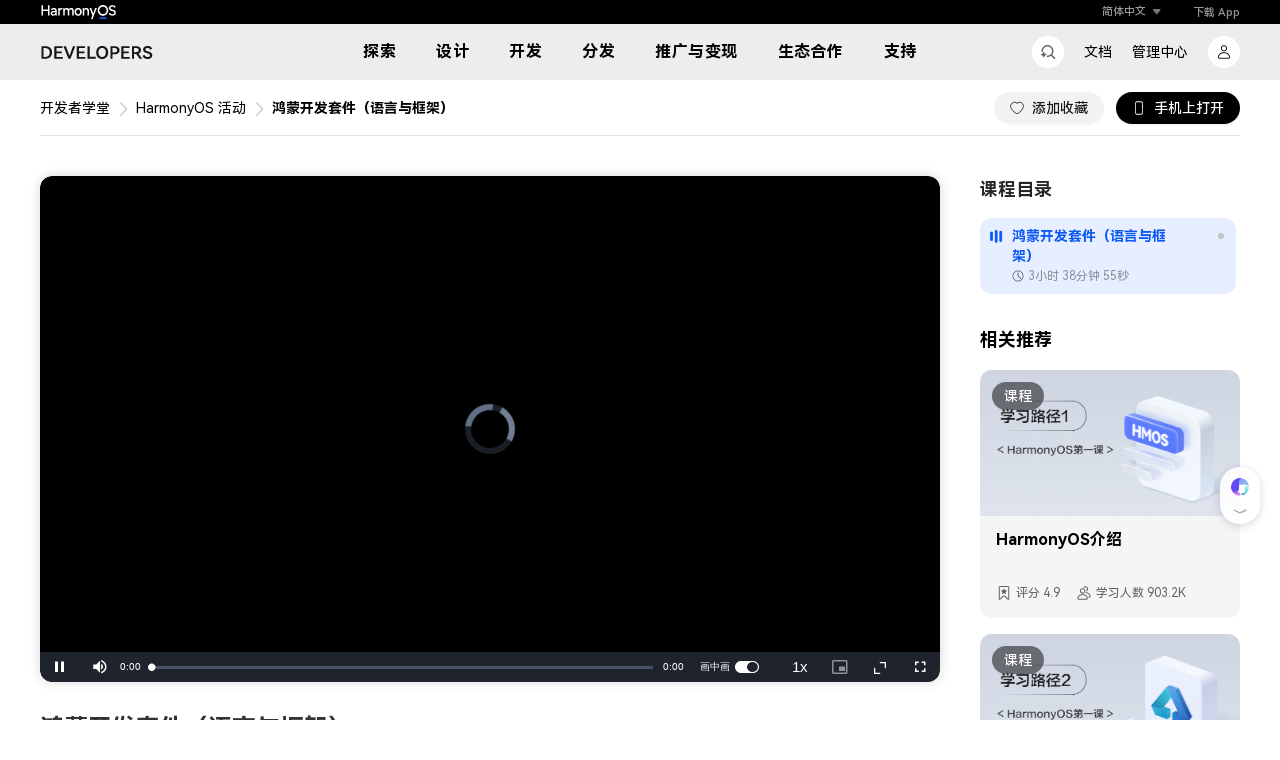

--- FILE ---
content_type: text/html;charset=UTF-8
request_url: https://developer.huawei.com/consumer/cn/training/course/video/C101668508438354850
body_size: 322
content:
<!DOCTYPE html>
<html lang="cn">
<head>
  <meta charset="utf-8"/>
  <base href="/consumer/cn/training/"/>
  <title>华为开发者学堂</title>
  <meta name="description" content="华为开发者学堂"/>
  <meta name="keywords" content="华为开发者学堂"/>
  <!--share begin-->
  <meta property="og:title" content="华为开发者学堂"/>
  <meta property="og:description" content="华为开发者学堂"/>
  <meta property="og:image" content="https://developer.huawei.com/consumer/cn/training/assets/img/cn/og/logo.jpg"/>
  <meta property="og:url" content=""/>
  <!--share end -->
  <!--add twitter meta begin -->
  <meta name="twitter:card" content="summary_large_image"/>
  <meta name="twitter:title" content="华为开发者学堂"/>
  <meta name="twitter:description" content="华为开发者学堂"/>
  <meta name="twitter:image" content="https://developer.huawei.com/consumer/cn/training/assets/img/cn/og/logo.jpg"/>
  <!--add twitter meta end -->
  <link rel="canonical" href=""/>
  <base href="/consumer/cn/training/"/>
  <meta http-equiv="X-UA-Compatible" content="IE=edge"/>
  <meta name="viewport" content="width=device-width, initial-scale=1, user-scalable=no"/>
  <meta name="format-detection" content="telephone=no"/>
  <link rel="icon" type="image/x-icon" href="/config/favicon.ico"/>
  <link rel="preconnect" href="https://communityfile-drcn.op.hicloud.com"/>
  <script type="text/javascript" src="assets/const/env.js?20260119234647"></script>
    <script>
      window.CKEDITOR_BASEPATH =
      (document.getElementsByTagName('base') || [])[0].href + 'assets/vendor/ckeditor/article/';
    </script>
  <link rel="stylesheet" href="/config/commonResource/font/font.css"/>
<link rel="stylesheet" href="styles.f4153ddfd473783c.css"></head>

<body>
<h1 class="seoHidden"></h1>
<app-root></app-root>
<script src="runtime.31af222c022c607b6.js" type="module"></script><script src="polyfills.f3f882e12682cdf4.js" type="module"></script><script src="vendor.04d45aa9eadc4788.js" type="module"></script><script src="main.60cb7ec09cf495fe1.js" type="module"></script></body>
</html>


--- FILE ---
content_type: text/css;charset=UTF-8
request_url: https://developer.huawei.com/config/commonResource/plugins/1.0/backTop/style.css?v=2026119235052
body_size: 28354
content:
html[lang='ru'] .suspension-menu .top_btn .share-menu ul .share-menu-item:first-of-type {
  display: none;
}
.suspension-menu {
  height: 217px;
  position: fixed;
  z-index: 98;
}
.suspension-menu .menu-container-area {
  padding: 4px;
  margin-left: -4px;
}
.suspension-menu .menu-container {
  padding: 5px;
  border-radius: 50px;
  backdrop-filter: blur(120px);
  background: rgba(255, 255, 255, 0.9);
  box-shadow: 0 2px 8px 0 rgba(0, 0, 0, 0.16);
  box-sizing: border-box;
}
.suspension-menu .menu-container .stretch-icon {
  display: none;
  margin-top: 4px;
  width: 30px;
  height: 10px;
  background-image: url([data-uri]);
  background-position: center;
  cursor: pointer;
  margin-bottom: 3px;
}
.suspension-menu .menu-container:hover {
  background: #fff;
}
.suspension-menu .menu-container:hover .stretch-icon {
  display: block;
}
.suspension-menu .menu-container:hover .stretch-icon:hover {
  border-radius: 8px;
  background-color: rgba(0, 0, 0, 0.05);
}
.suspension-menu .menu-top .icon.back-top-icon {
  width: 20px;
  height: 20px;
  background-image: url([data-uri]);
}
.suspension-menu a {
  text-decoration: none;
  cursor: pointer;
}
.suspension-menu ul {
  padding: 0;
  margin: 0;
  list-style: none;
}
.suspension-menu #suspensionMenuTop {
  width: 40px;
  height: 40px;
  user-select: none;
  background: rgba(216, 218, 220, 0.8);
  transition: all 0.3s ease-in-out;
  backdrop-filter: saturate(180%) blur(20px);
}
.suspension-menu .menu-top-area {
  position: absolute;
  right: 0;
  bottom: 0;
  padding: 4px;
  margin-top: 16px;
  margin-left: -4px;
  cursor: pointer;
}
.suspension-menu .menu-top-area .ant-back-top {
  right: unset;
  bottom: unset;
  display: flex;
  align-items: center;
  justify-content: center;
  width: 30px;
  height: 30px;
  background: #fff;
  border-radius: 100%;
}
.suspension-menu .menu-top-area .ant-back-top:active .back-top-icon {
  background-image: url([data-uri]);
}
.suspension-menu .menu-top-area:hover .menu-top#suspensionMenuTop {
  background: rgba(216, 218, 220, 0.95);
}
.suspension-menu .menu-top-area:hover .menu-top#suspensionMenuTop:active {
  background-color: #000;
}
.suspension-menu .top_btn,
.suspension-menu .menu-top {
  position: relative;
  align-items: center;
  justify-content: center;
  width: 30px;
  height: 30px;
  cursor: pointer;
  border-radius: 100%;
  transition: background 0.3s;
  -webkit-box-align: center;
  -ms-flex-pack: center;
  -ms-flex-align: center;
  -webkit-box-pack: center;
}
.suspension-menu .top_btn .icon,
.suspension-menu .menu-top .icon {
  width: 20px;
  height: 20px;
  background-repeat: no-repeat;
  background-position: center;
  background-size: 100%;
}
.suspension-menu .top_btn.open,
.suspension-menu .menu-top.open,
.suspension-menu .top_btn:hover,
.suspension-menu .menu-top:hover {
  background: rgba(0, 0, 0, 0.05);
  background-color: #f1f3f5;
}
.suspension-menu .top_btn.open .intelligentAssistant-icon,
.suspension-menu .menu-top.open .intelligentAssistant-icon,
.suspension-menu .top_btn:hover .intelligentAssistant-icon,
.suspension-menu .menu-top:hover .intelligentAssistant-icon {
  background-image: url(../backTop/images/ai1s.webp);
  border-radius: 100%;
  background-size: 100%;
}
.suspension-menu .top_btn.open .comment-icon,
.suspension-menu .menu-top.open .comment-icon,
.suspension-menu .top_btn:hover .comment-icon,
.suspension-menu .menu-top:hover .comment-icon {
  background-image: url([data-uri]);
}
.suspension-menu .top_btn:active .registerguide-icon,
.suspension-menu .menu-top:active .registerguide-icon {
  width: 20px;
  height: 20px;
  background-image: url([data-uri]);
  border-radius: 100%;
}
.suspension-menu .top_btn:active .customerConsulting-icon,
.suspension-menu .menu-top:active .customerConsulting-icon {
  background-image: url([data-uri]);
  border-radius: 100%;
}
.suspension-menu .top_btn:active .share-icon,
.suspension-menu .menu-top:active .share-icon {
  background-image: url([data-uri]);
  border-radius: 100%;
}
.suspension-menu .top_btn:active .quickStart-icon,
.suspension-menu .menu-top:active .quickStart-icon {
  background-image: url([data-uri]);
  border-radius: 100%;
}
.suspension-menu .top_btn.registerguide-btn,
.suspension-menu .menu-top.registerguide-btn,
.suspension-menu .top_btn.customerConsulting-btn,
.suspension-menu .menu-top.customerConsulting-btn {
  position: relative;
}
.suspension-menu .top_btn .registerguide-icon,
.suspension-menu .menu-top .registerguide-icon {
  background-image: url([data-uri]);
}
.suspension-menu .top_btn .customerConsulting-icon,
.suspension-menu .menu-top .customerConsulting-icon {
  background-image: url([data-uri]);
}
.suspension-menu .top_btn .intelligentAssistant-icon,
.suspension-menu .menu-top .intelligentAssistant-icon {
  width: 20px;
  height: 20px;
  background-image: url([data-uri]);
  border-radius: 100%;
}
.suspension-menu .top_btn .quickStart-icon,
.suspension-menu .menu-top .quickStart-icon {
  background-image: url([data-uri]);
}
.suspension-menu .top_btn .comment-icon,
.suspension-menu .menu-top .comment-icon {
  background-image: url([data-uri]);
}
.suspension-menu .top_btn .intelligentAssistant-menu,
.suspension-menu .menu-top .intelligentAssistant-menu,
.suspension-menu .top_btn .registerguide-menu,
.suspension-menu .menu-top .registerguide-menu,
.suspension-menu .top_btn .customerConsulting-menu,
.suspension-menu .menu-top .customerConsulting-menu,
.suspension-menu .top_btn .quickStart-menu,
.suspension-menu .menu-top .quickStart-menu,
.suspension-menu .top_btn .comment-menu,
.suspension-menu .menu-top .comment-menu,
.suspension-menu .top_btn .comment-success,
.suspension-menu .menu-top .comment-success {
  position: absolute;
  right: 37px;
  bottom: -42px;
  visibility: hidden;
  margin-right: 16px;
}
.suspension-menu .top_btn .intelligentAssistant-menu ul,
.suspension-menu .menu-top .intelligentAssistant-menu ul,
.suspension-menu .top_btn .registerguide-menu ul,
.suspension-menu .menu-top .registerguide-menu ul,
.suspension-menu .top_btn .customerConsulting-menu ul,
.suspension-menu .menu-top .customerConsulting-menu ul,
.suspension-menu .top_btn .quickStart-menu ul,
.suspension-menu .menu-top .quickStart-menu ul,
.suspension-menu .top_btn .comment-menu ul,
.suspension-menu .menu-top .comment-menu ul,
.suspension-menu .top_btn .comment-success ul,
.suspension-menu .menu-top .comment-success ul {
  position: relative;
  padding: 16px;
  background-color: #fff;
  border-radius: 20px;
  box-shadow: 0 6px 12px 0 rgba(0, 0, 0, 0.17);
}
.suspension-menu .top_btn .intelligentAssistant-menu p,
.suspension-menu .menu-top .intelligentAssistant-menu p,
.suspension-menu .top_btn .registerguide-menu p,
.suspension-menu .menu-top .registerguide-menu p,
.suspension-menu .top_btn .customerConsulting-menu p,
.suspension-menu .menu-top .customerConsulting-menu p,
.suspension-menu .top_btn .quickStart-menu p,
.suspension-menu .menu-top .quickStart-menu p,
.suspension-menu .top_btn .comment-menu p,
.suspension-menu .menu-top .comment-menu p,
.suspension-menu .top_btn .comment-success p,
.suspension-menu .menu-top .comment-success p {
  margin: 0;
}
.suspension-menu .top_btn .intelligentAssistant-menu li,
.suspension-menu .menu-top .intelligentAssistant-menu li,
.suspension-menu .top_btn .registerguide-menu li,
.suspension-menu .menu-top .registerguide-menu li,
.suspension-menu .top_btn .customerConsulting-menu li,
.suspension-menu .menu-top .customerConsulting-menu li,
.suspension-menu .top_btn .quickStart-menu li,
.suspension-menu .menu-top .quickStart-menu li,
.suspension-menu .top_btn .comment-menu li,
.suspension-menu .menu-top .comment-menu li,
.suspension-menu .top_btn .comment-success li,
.suspension-menu .menu-top .comment-success li {
  margin-bottom: 20px;
}
.suspension-menu .top_btn .intelligentAssistant-menu li:nth-last-child(1),
.suspension-menu .menu-top .intelligentAssistant-menu li:nth-last-child(1),
.suspension-menu .top_btn .registerguide-menu li:nth-last-child(1),
.suspension-menu .menu-top .registerguide-menu li:nth-last-child(1),
.suspension-menu .top_btn .customerConsulting-menu li:nth-last-child(1),
.suspension-menu .menu-top .customerConsulting-menu li:nth-last-child(1),
.suspension-menu .top_btn .quickStart-menu li:nth-last-child(1),
.suspension-menu .menu-top .quickStart-menu li:nth-last-child(1),
.suspension-menu .top_btn .comment-menu li:nth-last-child(1),
.suspension-menu .menu-top .comment-menu li:nth-last-child(1),
.suspension-menu .top_btn .comment-success li:nth-last-child(1),
.suspension-menu .menu-top .comment-success li:nth-last-child(1) {
  margin-bottom: 0;
}
.suspension-menu .top_btn .intelligentAssistant-menu .common-menu-item,
.suspension-menu .menu-top .intelligentAssistant-menu .common-menu-item,
.suspension-menu .top_btn .registerguide-menu .common-menu-item,
.suspension-menu .menu-top .registerguide-menu .common-menu-item,
.suspension-menu .top_btn .customerConsulting-menu .common-menu-item,
.suspension-menu .menu-top .customerConsulting-menu .common-menu-item,
.suspension-menu .top_btn .quickStart-menu .common-menu-item,
.suspension-menu .menu-top .quickStart-menu .common-menu-item,
.suspension-menu .top_btn .comment-menu .common-menu-item,
.suspension-menu .menu-top .comment-menu .common-menu-item,
.suspension-menu .top_btn .comment-success .common-menu-item,
.suspension-menu .menu-top .comment-success .common-menu-item {
  display: flex;
}
.suspension-menu .top_btn .intelligentAssistant-menu .common-menu-item .gif,
.suspension-menu .menu-top .intelligentAssistant-menu .common-menu-item .gif,
.suspension-menu .top_btn .registerguide-menu .common-menu-item .gif,
.suspension-menu .menu-top .registerguide-menu .common-menu-item .gif,
.suspension-menu .top_btn .customerConsulting-menu .common-menu-item .gif,
.suspension-menu .menu-top .customerConsulting-menu .common-menu-item .gif,
.suspension-menu .top_btn .quickStart-menu .common-menu-item .gif,
.suspension-menu .menu-top .quickStart-menu .common-menu-item .gif,
.suspension-menu .top_btn .comment-menu .common-menu-item .gif,
.suspension-menu .menu-top .comment-menu .common-menu-item .gif,
.suspension-menu .top_btn .comment-success .common-menu-item .gif,
.suspension-menu .menu-top .comment-success .common-menu-item .gif {
  display: inline-block;
  width: 16px;
  height: 16px;
  margin-left: 10px;
  background-image: url([data-uri]);
  background-size: cover;
}
.suspension-menu .top_btn .intelligentAssistant-menu .common-menu-item .title,
.suspension-menu .menu-top .intelligentAssistant-menu .common-menu-item .title,
.suspension-menu .top_btn .registerguide-menu .common-menu-item .title,
.suspension-menu .menu-top .registerguide-menu .common-menu-item .title,
.suspension-menu .top_btn .customerConsulting-menu .common-menu-item .title,
.suspension-menu .menu-top .customerConsulting-menu .common-menu-item .title,
.suspension-menu .top_btn .quickStart-menu .common-menu-item .title,
.suspension-menu .menu-top .quickStart-menu .common-menu-item .title,
.suspension-menu .top_btn .comment-menu .common-menu-item .title,
.suspension-menu .menu-top .comment-menu .common-menu-item .title,
.suspension-menu .top_btn .comment-success .common-menu-item .title,
.suspension-menu .menu-top .comment-success .common-menu-item .title {
  display: flex;
  align-items: center;
  margin-bottom: 4px;
  font-size: 16px;
  line-height: 24px;
  font-weight: 600;
  color: #333;
}
.suspension-menu .top_btn .intelligentAssistant-menu .common-menu-item .desc,
.suspension-menu .menu-top .intelligentAssistant-menu .common-menu-item .desc,
.suspension-menu .top_btn .registerguide-menu .common-menu-item .desc,
.suspension-menu .menu-top .registerguide-menu .common-menu-item .desc,
.suspension-menu .top_btn .customerConsulting-menu .common-menu-item .desc,
.suspension-menu .menu-top .customerConsulting-menu .common-menu-item .desc,
.suspension-menu .top_btn .quickStart-menu .common-menu-item .desc,
.suspension-menu .menu-top .quickStart-menu .common-menu-item .desc,
.suspension-menu .top_btn .comment-menu .common-menu-item .desc,
.suspension-menu .menu-top .comment-menu .common-menu-item .desc,
.suspension-menu .top_btn .comment-success .common-menu-item .desc,
.suspension-menu .menu-top .comment-success .common-menu-item .desc {
  margin-top: 4px;
  font-size: 14px;
  line-height: 18px;
  color: rgba(0, 0, 0, 0.6);
}
.suspension-menu .top_btn .intelligentAssistant-menu .common-menu-item .text,
.suspension-menu .menu-top .intelligentAssistant-menu .common-menu-item .text,
.suspension-menu .top_btn .registerguide-menu .common-menu-item .text,
.suspension-menu .menu-top .registerguide-menu .common-menu-item .text,
.suspension-menu .top_btn .customerConsulting-menu .common-menu-item .text,
.suspension-menu .menu-top .customerConsulting-menu .common-menu-item .text,
.suspension-menu .top_btn .quickStart-menu .common-menu-item .text,
.suspension-menu .menu-top .quickStart-menu .common-menu-item .text,
.suspension-menu .top_btn .comment-menu .common-menu-item .text,
.suspension-menu .menu-top .comment-menu .common-menu-item .text,
.suspension-menu .top_btn .comment-success .common-menu-item .text,
.suspension-menu .menu-top .comment-success .common-menu-item .text {
  width: 268px;
}
.suspension-menu .top_btn .intelligentAssistant-menu,
.suspension-menu .menu-top .intelligentAssistant-menu {
  bottom: -42px;
}
.suspension-menu .top_btn .customerConsulting-menu,
.suspension-menu .menu-top .customerConsulting-menu {
  bottom: -28px;
}
.suspension-menu .top_btn .registerguide-menu,
.suspension-menu .menu-top .registerguide-menu {
  margin-bottom: 52px;
}
.suspension-menu .top_btn .comment-menu,
.suspension-menu .menu-top .comment-menu,
.suspension-menu .top_btn .comment-success,
.suspension-menu .menu-top .comment-success {
  bottom: -48px;
  width: 418px;
  cursor: default;
}
.suspension-menu .top_btn .comment-menu .common-menu-item .text,
.suspension-menu .menu-top .comment-menu .common-menu-item .text,
.suspension-menu .top_btn .comment-success .common-menu-item .text,
.suspension-menu .menu-top .comment-success .common-menu-item .text {
  display: flex;
  flex-flow: column;
  justify-content: space-between;
  width: 418px;
}
.suspension-menu .top_btn .comment-menu .common-menu-item .text .title-content,
.suspension-menu .menu-top .comment-menu .common-menu-item .text .title-content,
.suspension-menu .top_btn .comment-success .common-menu-item .text .title-content,
.suspension-menu .menu-top .comment-success .common-menu-item .text .title-content {
  display: flex;
  justify-content: space-between;
}
.suspension-menu .top_btn .comment-menu .common-menu-item .text .title-content .title-content-p,
.suspension-menu .menu-top .comment-menu .common-menu-item .text .title-content .title-content-p,
.suspension-menu .top_btn .comment-success .common-menu-item .text .title-content .title-content-p,
.suspension-menu .menu-top .comment-success .common-menu-item .text .title-content .title-content-p {
  height: 24px;
  font-size: 16px;
  font-weight: 700;
  line-height: 24px;
  color: rgba(0, 0, 0, 0.9);
}
.suspension-menu .top_btn .comment-menu .common-menu-item .text .title-content .close_icon,
.suspension-menu .menu-top .comment-menu .common-menu-item .text .title-content .close_icon,
.suspension-menu .top_btn .comment-success .common-menu-item .text .title-content .close_icon,
.suspension-menu .menu-top .comment-success .common-menu-item .text .title-content .close_icon {
  width: 28px;
  height: 28px;
  background: url([data-uri]) no-repeat center;
  background-color: rgba(0, 0, 0, 0.05);
  border-radius: 50%;
}
.suspension-menu .top_btn .comment-menu .common-menu-item .text .title-content .close_icon:hover,
.suspension-menu .menu-top .comment-menu .common-menu-item .text .title-content .close_icon:hover,
.suspension-menu .top_btn .comment-success .common-menu-item .text .title-content .close_icon:hover,
.suspension-menu .menu-top .comment-success .common-menu-item .text .title-content .close_icon:hover {
  cursor: pointer;
}
.suspension-menu .top_btn .comment-menu .common-menu-item .text .question-wrapper,
.suspension-menu .menu-top .comment-menu .common-menu-item .text .question-wrapper,
.suspension-menu .top_btn .comment-success .common-menu-item .text .question-wrapper,
.suspension-menu .menu-top .comment-success .common-menu-item .text .question-wrapper {
  display: none;
  margin-top: 24px;
}
.suspension-menu .top_btn .comment-menu .common-menu-item .text .question-wrapper .checkbox-name,
.suspension-menu .menu-top .comment-menu .common-menu-item .text .question-wrapper .checkbox-name,
.suspension-menu .top_btn .comment-success .common-menu-item .text .question-wrapper .checkbox-name,
.suspension-menu .menu-top .comment-success .common-menu-item .text .question-wrapper .checkbox-name {
  display: flex;
  margin-bottom: 8px;
  font-size: 14px;
  line-height: 24px;
  color: #777777;
}
.suspension-menu .top_btn .comment-menu .common-menu-item .text .question-wrapper .checkbox-name::before,
.suspension-menu .menu-top .comment-menu .common-menu-item .text .question-wrapper .checkbox-name::before,
.suspension-menu .top_btn .comment-success .common-menu-item .text .question-wrapper .checkbox-name::before,
.suspension-menu .menu-top .comment-success .common-menu-item .text .question-wrapper .checkbox-name::before {
  display: block;
  margin-right: 4px;
  color: #c7000b;
  content: '*';
}
.suspension-menu .top_btn .comment-menu .common-menu-item .text .question-wrapper .por-checkbox-group,
.suspension-menu .menu-top .comment-menu .common-menu-item .text .question-wrapper .por-checkbox-group,
.suspension-menu .top_btn .comment-success .common-menu-item .text .question-wrapper .por-checkbox-group,
.suspension-menu .menu-top .comment-success .common-menu-item .text .question-wrapper .por-checkbox-group {
  display: flex;
  flex-wrap: wrap;
}
.suspension-menu .top_btn .comment-menu .common-menu-item .text .question-wrapper .cpCommon_checkbox,
.suspension-menu .menu-top .comment-menu .common-menu-item .text .question-wrapper .cpCommon_checkbox,
.suspension-menu .top_btn .comment-success .common-menu-item .text .question-wrapper .cpCommon_checkbox,
.suspension-menu .menu-top .comment-success .common-menu-item .text .question-wrapper .cpCommon_checkbox {
  width: calc((100% - 42px) / 2);
  margin-top: 8px !important;
}
.suspension-menu .top_btn .comment-menu .common-menu-item .text .question-wrapper .cpCommon_checkbox .cpCommon_checkbox_label,
.suspension-menu .menu-top .comment-menu .common-menu-item .text .question-wrapper .cpCommon_checkbox .cpCommon_checkbox_label,
.suspension-menu .top_btn .comment-success .common-menu-item .text .question-wrapper .cpCommon_checkbox .cpCommon_checkbox_label,
.suspension-menu .menu-top .comment-success .common-menu-item .text .question-wrapper .cpCommon_checkbox .cpCommon_checkbox_label {
  overflow: unset;
  text-overflow: unset;
  word-wrap: unset;
  font-size: 14px;
  color: rgba(0, 0, 0, 0.9);
  line-height: 20px;
}
.suspension-menu .top_btn .comment-menu .common-menu-item .text .question-wrapper .cpCommon_checkbox .cpCommon_checkbox_widgets,
.suspension-menu .menu-top .comment-menu .common-menu-item .text .question-wrapper .cpCommon_checkbox .cpCommon_checkbox_widgets,
.suspension-menu .top_btn .comment-success .common-menu-item .text .question-wrapper .cpCommon_checkbox .cpCommon_checkbox_widgets,
.suspension-menu .menu-top .comment-success .common-menu-item .text .question-wrapper .cpCommon_checkbox .cpCommon_checkbox_widgets {
  width: 16px;
  height: 16px;
  border-radius: 4px;
  border: 1px solid rgba(0, 0, 0, 0.4);
  box-sizing: border-box;
}
.suspension-menu .top_btn .comment-menu .common-menu-item .text .question-wrapper .cpCommon_checkbox:hover .cpCommon_checkbox_widgets,
.suspension-menu .menu-top .comment-menu .common-menu-item .text .question-wrapper .cpCommon_checkbox:hover .cpCommon_checkbox_widgets,
.suspension-menu .top_btn .comment-success .common-menu-item .text .question-wrapper .cpCommon_checkbox:hover .cpCommon_checkbox_widgets,
.suspension-menu .menu-top .comment-success .common-menu-item .text .question-wrapper .cpCommon_checkbox:hover .cpCommon_checkbox_widgets {
  border: 1px solid #0a59f7;
  padding: 2px;
  background-color: rgba(0, 0, 0, 0.05);
}
.suspension-menu .top_btn .comment-menu .common-menu-item .text .question-wrapper .cpCommon_checkbox[data-checked='true'] .cpCommon_checkbox_widgets,
.suspension-menu .menu-top .comment-menu .common-menu-item .text .question-wrapper .cpCommon_checkbox[data-checked='true'] .cpCommon_checkbox_widgets,
.suspension-menu .top_btn .comment-success .common-menu-item .text .question-wrapper .cpCommon_checkbox[data-checked='true'] .cpCommon_checkbox_widgets,
.suspension-menu .menu-top .comment-success .common-menu-item .text .question-wrapper .cpCommon_checkbox[data-checked='true'] .cpCommon_checkbox_widgets {
  border: 1px solid #0a59f7;
  background-color: #0a59f7;
}
.suspension-menu .top_btn .comment-menu .common-menu-item .text .question-wrapper .cpCommon_checkbox:nth-child(2n + 1),
.suspension-menu .menu-top .comment-menu .common-menu-item .text .question-wrapper .cpCommon_checkbox:nth-child(2n + 1),
.suspension-menu .top_btn .comment-success .common-menu-item .text .question-wrapper .cpCommon_checkbox:nth-child(2n + 1),
.suspension-menu .menu-top .comment-success .common-menu-item .text .question-wrapper .cpCommon_checkbox:nth-child(2n + 1) {
  margin-right: 42px;
}
.suspension-menu .top_btn .comment-menu .common-menu-item .text .question-wrapper .cpCommon_checkbox:nth-child(1),
.suspension-menu .menu-top .comment-menu .common-menu-item .text .question-wrapper .cpCommon_checkbox:nth-child(1),
.suspension-menu .top_btn .comment-success .common-menu-item .text .question-wrapper .cpCommon_checkbox:nth-child(1),
.suspension-menu .menu-top .comment-success .common-menu-item .text .question-wrapper .cpCommon_checkbox:nth-child(1) {
  margin-top: 0 !important;
}
.suspension-menu .top_btn .comment-menu .common-menu-item .text .question-wrapper .cpCommon_checkbox:nth-child(2),
.suspension-menu .menu-top .comment-menu .common-menu-item .text .question-wrapper .cpCommon_checkbox:nth-child(2),
.suspension-menu .top_btn .comment-success .common-menu-item .text .question-wrapper .cpCommon_checkbox:nth-child(2),
.suspension-menu .menu-top .comment-success .common-menu-item .text .question-wrapper .cpCommon_checkbox:nth-child(2) {
  margin-top: 0 !important;
}
.suspension-menu .top_btn .comment-menu .common-menu-item .text .question-wrapper .cpCommon_checkbox[data-disabled='true'] .cpCommon_checkbox_widgets,
.suspension-menu .menu-top .comment-menu .common-menu-item .text .question-wrapper .cpCommon_checkbox[data-disabled='true'] .cpCommon_checkbox_widgets,
.suspension-menu .top_btn .comment-success .common-menu-item .text .question-wrapper .cpCommon_checkbox[data-disabled='true'] .cpCommon_checkbox_widgets,
.suspension-menu .menu-top .comment-success .common-menu-item .text .question-wrapper .cpCommon_checkbox[data-disabled='true'] .cpCommon_checkbox_widgets {
  border-color: #777;
}
.suspension-menu .top_btn .comment-menu .common-menu-item .text .question-wrapper .cpCommon_checkbox[data-disabled='true'] .cpCommon_checkbox_label,
.suspension-menu .menu-top .comment-menu .common-menu-item .text .question-wrapper .cpCommon_checkbox[data-disabled='true'] .cpCommon_checkbox_label,
.suspension-menu .top_btn .comment-success .common-menu-item .text .question-wrapper .cpCommon_checkbox[data-disabled='true'] .cpCommon_checkbox_label,
.suspension-menu .menu-top .comment-success .common-menu-item .text .question-wrapper .cpCommon_checkbox[data-disabled='true'] .cpCommon_checkbox_label {
  color: #706c6c;
}
.suspension-menu .top_btn .comment-menu .common-menu-item .text .question-wrapper .cpCommon_checkbox[data-disabled='true']:hover,
.suspension-menu .menu-top .comment-menu .common-menu-item .text .question-wrapper .cpCommon_checkbox[data-disabled='true']:hover,
.suspension-menu .top_btn .comment-success .common-menu-item .text .question-wrapper .cpCommon_checkbox[data-disabled='true']:hover,
.suspension-menu .menu-top .comment-success .common-menu-item .text .question-wrapper .cpCommon_checkbox[data-disabled='true']:hover {
  cursor: not-allowed;
}
.suspension-menu .top_btn .comment-menu .common-menu-item .text .question-wrapper .question-desc,
.suspension-menu .menu-top .comment-menu .common-menu-item .text .question-wrapper .question-desc,
.suspension-menu .top_btn .comment-success .common-menu-item .text .question-wrapper .question-desc,
.suspension-menu .menu-top .comment-success .common-menu-item .text .question-wrapper .question-desc {
  display: flex;
  flex-flow: column;
  margin-top: 24px;
}
.suspension-menu .top_btn .comment-menu .common-menu-item .text .question-wrapper .question-desc .question-title,
.suspension-menu .menu-top .comment-menu .common-menu-item .text .question-wrapper .question-desc .question-title,
.suspension-menu .top_btn .comment-success .common-menu-item .text .question-wrapper .question-desc .question-title,
.suspension-menu .menu-top .comment-success .common-menu-item .text .question-wrapper .question-desc .question-title {
  display: flex;
  justify-content: space-between;
}
.suspension-menu .top_btn .comment-menu .common-menu-item .text .question-wrapper .question-desc .question-title .title,
.suspension-menu .menu-top .comment-menu .common-menu-item .text .question-wrapper .question-desc .question-title .title,
.suspension-menu .top_btn .comment-success .common-menu-item .text .question-wrapper .question-desc .question-title .title,
.suspension-menu .menu-top .comment-success .common-menu-item .text .question-wrapper .question-desc .question-title .title {
  margin-bottom: 8px;
  font-size: 14px;
  font-weight: 400;
  line-height: 24px;
  color: #777777;
}
.suspension-menu .top_btn .comment-menu .common-menu-item .text .question-wrapper .question-desc .question-title .title.require::before,
.suspension-menu .menu-top .comment-menu .common-menu-item .text .question-wrapper .question-desc .question-title .title.require::before,
.suspension-menu .top_btn .comment-success .common-menu-item .text .question-wrapper .question-desc .question-title .title.require::before,
.suspension-menu .menu-top .comment-success .common-menu-item .text .question-wrapper .question-desc .question-title .title.require::before {
  display: inline-block;
  margin-right: 4px;
  color: #c7000b;
  vertical-align: middle;
  content: '*';
}
.suspension-menu .top_btn .comment-menu .common-menu-item .text .question-wrapper .question-desc .question-title .my-feedback,
.suspension-menu .menu-top .comment-menu .common-menu-item .text .question-wrapper .question-desc .question-title .my-feedback,
.suspension-menu .top_btn .comment-success .common-menu-item .text .question-wrapper .question-desc .question-title .my-feedback,
.suspension-menu .menu-top .comment-success .common-menu-item .text .question-wrapper .question-desc .question-title .my-feedback {
  margin-bottom: 8px;
  display: flex;
  align-items: center;
}
.suspension-menu .top_btn .comment-menu .common-menu-item .text .question-wrapper .question-desc .question-title .my-feedback .my-feedback-icon,
.suspension-menu .menu-top .comment-menu .common-menu-item .text .question-wrapper .question-desc .question-title .my-feedback .my-feedback-icon,
.suspension-menu .top_btn .comment-success .common-menu-item .text .question-wrapper .question-desc .question-title .my-feedback .my-feedback-icon,
.suspension-menu .menu-top .comment-success .common-menu-item .text .question-wrapper .question-desc .question-title .my-feedback .my-feedback-icon {
  font-size: 16px;
  display: inline-block;
  width: 16px;
  margin-right: 4px;
  height: 16px;
  background-image: url([data-uri]);
  background-position: center;
}
.suspension-menu .top_btn .comment-menu .common-menu-item .text .question-wrapper .question-desc .question-title .my-feedback .my-feedback-content,
.suspension-menu .menu-top .comment-menu .common-menu-item .text .question-wrapper .question-desc .question-title .my-feedback .my-feedback-content,
.suspension-menu .top_btn .comment-success .common-menu-item .text .question-wrapper .question-desc .question-title .my-feedback .my-feedback-content,
.suspension-menu .menu-top .comment-success .common-menu-item .text .question-wrapper .question-desc .question-title .my-feedback .my-feedback-content {
  font-size: 14px;
  font-weight: 400;
  line-height: 24px;
  color: #0a59f7;
  text-decoration: none;
  cursor: pointer;
}
.suspension-menu .top_btn .comment-menu .common-menu-item .text .question-wrapper .question-desc .text-area-div,
.suspension-menu .menu-top .comment-menu .common-menu-item .text .question-wrapper .question-desc .text-area-div,
.suspension-menu .top_btn .comment-success .common-menu-item .text .question-wrapper .question-desc .text-area-div,
.suspension-menu .menu-top .comment-success .common-menu-item .text .question-wrapper .question-desc .text-area-div {
  border: 1px solid rgba(0, 0, 0, 0.2);
  border-radius: 8px;
  padding: 8px 16px;
}
.suspension-menu .top_btn .comment-menu .common-menu-item .text .question-wrapper .question-desc .text-area-div:hover,
.suspension-menu .menu-top .comment-menu .common-menu-item .text .question-wrapper .question-desc .text-area-div:hover,
.suspension-menu .top_btn .comment-success .common-menu-item .text .question-wrapper .question-desc .text-area-div:hover,
.suspension-menu .menu-top .comment-success .common-menu-item .text .question-wrapper .question-desc .text-area-div:hover {
  border-color: rgba(0, 0, 0, 0.4);
}
.suspension-menu .top_btn .comment-menu .common-menu-item .text .question-wrapper .question-desc .text-area-div:active,
.suspension-menu .menu-top .comment-menu .common-menu-item .text .question-wrapper .question-desc .text-area-div:active,
.suspension-menu .top_btn .comment-success .common-menu-item .text .question-wrapper .question-desc .text-area-div:active,
.suspension-menu .menu-top .comment-success .common-menu-item .text .question-wrapper .question-desc .text-area-div:active {
  border-color: rgba(0, 0, 0, 0.4);
}
.suspension-menu .top_btn .comment-menu .common-menu-item .text .question-wrapper .question-desc .text-area-div textarea,
.suspension-menu .menu-top .comment-menu .common-menu-item .text .question-wrapper .question-desc .text-area-div textarea,
.suspension-menu .top_btn .comment-success .common-menu-item .text .question-wrapper .question-desc .text-area-div textarea,
.suspension-menu .menu-top .comment-success .common-menu-item .text .question-wrapper .question-desc .text-area-div textarea {
  min-height: 64px;
  width: 100%;
  overflow: auto;
  font-family: inherit;
  font-size: 14px;
  line-height: 19px;
  color: rgba(0, 0, 0, 0.9);
  resize: none;
  background-color: #fff;
  border: unset;
  padding: 0px;
}
.suspension-menu .top_btn .comment-menu .common-menu-item .text .question-wrapper .question-desc .text-area-div textarea:focus-visible,
.suspension-menu .menu-top .comment-menu .common-menu-item .text .question-wrapper .question-desc .text-area-div textarea:focus-visible,
.suspension-menu .top_btn .comment-success .common-menu-item .text .question-wrapper .question-desc .text-area-div textarea:focus-visible,
.suspension-menu .menu-top .comment-success .common-menu-item .text .question-wrapper .question-desc .text-area-div textarea:focus-visible {
  outline: unset;
}
.suspension-menu .top_btn .comment-menu .common-menu-item .text .question-wrapper .question-desc .text-area-div textarea::-webkit-input-placeholder,
.suspension-menu .menu-top .comment-menu .common-menu-item .text .question-wrapper .question-desc .text-area-div textarea::-webkit-input-placeholder,
.suspension-menu .top_btn .comment-success .common-menu-item .text .question-wrapper .question-desc .text-area-div textarea::-webkit-input-placeholder,
.suspension-menu .menu-top .comment-success .common-menu-item .text .question-wrapper .question-desc .text-area-div textarea::-webkit-input-placeholder {
  color: rgba(0, 0, 0, 0.4);
}
.suspension-menu .top_btn .comment-menu .common-menu-item .text .question-wrapper .question-desc .text-area-div textarea:-moz-placeholder,
.suspension-menu .menu-top .comment-menu .common-menu-item .text .question-wrapper .question-desc .text-area-div textarea:-moz-placeholder,
.suspension-menu .top_btn .comment-success .common-menu-item .text .question-wrapper .question-desc .text-area-div textarea:-moz-placeholder,
.suspension-menu .menu-top .comment-success .common-menu-item .text .question-wrapper .question-desc .text-area-div textarea:-moz-placeholder {
  color: rgba(0, 0, 0, 0.4);
}
.suspension-menu .top_btn .comment-menu .common-menu-item .text .question-wrapper .question-desc .text-area-div textarea::-moz-placeholder,
.suspension-menu .menu-top .comment-menu .common-menu-item .text .question-wrapper .question-desc .text-area-div textarea::-moz-placeholder,
.suspension-menu .top_btn .comment-success .common-menu-item .text .question-wrapper .question-desc .text-area-div textarea::-moz-placeholder,
.suspension-menu .menu-top .comment-success .common-menu-item .text .question-wrapper .question-desc .text-area-div textarea::-moz-placeholder {
  color: rgba(0, 0, 0, 0.4);
}
.suspension-menu .top_btn .comment-menu .common-menu-item .text .question-wrapper .question-desc .text-area-div textarea:focus::placeholder,
.suspension-menu .menu-top .comment-menu .common-menu-item .text .question-wrapper .question-desc .text-area-div textarea:focus::placeholder,
.suspension-menu .top_btn .comment-success .common-menu-item .text .question-wrapper .question-desc .text-area-div textarea:focus::placeholder,
.suspension-menu .menu-top .comment-success .common-menu-item .text .question-wrapper .question-desc .text-area-div textarea:focus::placeholder {
  color: transparent;
}
.suspension-menu .top_btn .comment-menu .common-menu-item .text .question-wrapper .question-desc .text-area-div .count,
.suspension-menu .menu-top .comment-menu .common-menu-item .text .question-wrapper .question-desc .text-area-div .count,
.suspension-menu .top_btn .comment-success .common-menu-item .text .question-wrapper .question-desc .text-area-div .count,
.suspension-menu .menu-top .comment-success .common-menu-item .text .question-wrapper .question-desc .text-area-div .count {
  font-size: 12px;
  line-height: 16px;
  color: rgba(0, 0, 0, 0.2);
  text-align: end;
  background-color: #fff;
  margin-top: 8px;
}
.suspension-menu .top_btn .comment-menu .common-menu-item .text .question-wrapper .question-desc .text-area-div .count .error,
.suspension-menu .menu-top .comment-menu .common-menu-item .text .question-wrapper .question-desc .text-area-div .count .error,
.suspension-menu .top_btn .comment-success .common-menu-item .text .question-wrapper .question-desc .text-area-div .count .error,
.suspension-menu .menu-top .comment-success .common-menu-item .text .question-wrapper .question-desc .text-area-div .count .error {
  color: #f66f6a;
}
.suspension-menu .top_btn .comment-menu .common-menu-item .text .question-wrapper .question-desc .text-area-div .count .warning,
.suspension-menu .menu-top .comment-menu .common-menu-item .text .question-wrapper .question-desc .text-area-div .count .warning,
.suspension-menu .top_btn .comment-success .common-menu-item .text .question-wrapper .question-desc .text-area-div .count .warning,
.suspension-menu .menu-top .comment-success .common-menu-item .text .question-wrapper .question-desc .text-area-div .count .warning {
  color: #f80;
}
.suspension-menu .top_btn .comment-menu .common-menu-item .text .question-wrapper .question-desc-tip,
.suspension-menu .menu-top .comment-menu .common-menu-item .text .question-wrapper .question-desc-tip,
.suspension-menu .top_btn .comment-success .common-menu-item .text .question-wrapper .question-desc-tip,
.suspension-menu .menu-top .comment-success .common-menu-item .text .question-wrapper .question-desc-tip {
  display: flex;
  margin-top: 8px;
}
.suspension-menu .top_btn .comment-menu .common-menu-item .text .question-wrapper .question-desc-tip .question-desc-tip-title,
.suspension-menu .menu-top .comment-menu .common-menu-item .text .question-wrapper .question-desc-tip .question-desc-tip-title,
.suspension-menu .top_btn .comment-success .common-menu-item .text .question-wrapper .question-desc-tip .question-desc-tip-title,
.suspension-menu .menu-top .comment-success .common-menu-item .text .question-wrapper .question-desc-tip .question-desc-tip-title,
.suspension-menu .top_btn .comment-menu .common-menu-item .text .question-wrapper .question-desc-tip .reply-no-login-content,
.suspension-menu .menu-top .comment-menu .common-menu-item .text .question-wrapper .question-desc-tip .reply-no-login-content,
.suspension-menu .top_btn .comment-success .common-menu-item .text .question-wrapper .question-desc-tip .reply-no-login-content,
.suspension-menu .menu-top .comment-success .common-menu-item .text .question-wrapper .question-desc-tip .reply-no-login-content {
  margin-right: 4px;
  font-size: 12px;
  font-weight: 400;
  line-height: 18px;
  color: rgba(0, 0, 0, 0.6);
}
.suspension-menu .top_btn .comment-menu .common-menu-item .text .question-wrapper .question-desc-tip .question-desc-tip-title a,
.suspension-menu .menu-top .comment-menu .common-menu-item .text .question-wrapper .question-desc-tip .question-desc-tip-title a,
.suspension-menu .top_btn .comment-success .common-menu-item .text .question-wrapper .question-desc-tip .question-desc-tip-title a,
.suspension-menu .menu-top .comment-success .common-menu-item .text .question-wrapper .question-desc-tip .question-desc-tip-title a,
.suspension-menu .top_btn .comment-menu .common-menu-item .text .question-wrapper .question-desc-tip .reply-no-login-content a,
.suspension-menu .menu-top .comment-menu .common-menu-item .text .question-wrapper .question-desc-tip .reply-no-login-content a,
.suspension-menu .top_btn .comment-success .common-menu-item .text .question-wrapper .question-desc-tip .reply-no-login-content a,
.suspension-menu .menu-top .comment-success .common-menu-item .text .question-wrapper .question-desc-tip .reply-no-login-content a {
  color: #0a59f7;
  text-decoration: none;
  cursor: pointer;
}
.suspension-menu .top_btn .comment-menu .common-menu-item .text .question-wrapper .question-desc-tip .question-desc-tip-icon-content,
.suspension-menu .menu-top .comment-menu .common-menu-item .text .question-wrapper .question-desc-tip .question-desc-tip-icon-content,
.suspension-menu .top_btn .comment-success .common-menu-item .text .question-wrapper .question-desc-tip .question-desc-tip-icon-content,
.suspension-menu .menu-top .comment-success .common-menu-item .text .question-wrapper .question-desc-tip .question-desc-tip-icon-content {
  position: relative;
}
.suspension-menu .top_btn .comment-menu .common-menu-item .text .question-wrapper .question-desc-tip .question-desc-tip-icon-content:hover,
.suspension-menu .menu-top .comment-menu .common-menu-item .text .question-wrapper .question-desc-tip .question-desc-tip-icon-content:hover,
.suspension-menu .top_btn .comment-success .common-menu-item .text .question-wrapper .question-desc-tip .question-desc-tip-icon-content:hover,
.suspension-menu .menu-top .comment-success .common-menu-item .text .question-wrapper .question-desc-tip .question-desc-tip-icon-content:hover {
  cursor: pointer;
}
.suspension-menu .top_btn .comment-menu .common-menu-item .text .question-wrapper .question-desc-tip .question-desc-tip-icon-content:hover .question-desc-tip-sens,
.suspension-menu .menu-top .comment-menu .common-menu-item .text .question-wrapper .question-desc-tip .question-desc-tip-icon-content:hover .question-desc-tip-sens,
.suspension-menu .top_btn .comment-success .common-menu-item .text .question-wrapper .question-desc-tip .question-desc-tip-icon-content:hover .question-desc-tip-sens,
.suspension-menu .menu-top .comment-success .common-menu-item .text .question-wrapper .question-desc-tip .question-desc-tip-icon-content:hover .question-desc-tip-sens {
  display: block;
}
.suspension-menu .top_btn .comment-menu .common-menu-item .text .question-wrapper .question-desc-tip .question-desc-tip-icon-content .question-desc-tip-icon,
.suspension-menu .menu-top .comment-menu .common-menu-item .text .question-wrapper .question-desc-tip .question-desc-tip-icon-content .question-desc-tip-icon,
.suspension-menu .top_btn .comment-success .common-menu-item .text .question-wrapper .question-desc-tip .question-desc-tip-icon-content .question-desc-tip-icon,
.suspension-menu .menu-top .comment-success .common-menu-item .text .question-wrapper .question-desc-tip .question-desc-tip-icon-content .question-desc-tip-icon {
  display: block;
  width: 16px;
  height: 16px;
  background: url([data-uri]) no-repeat center;
}
.suspension-menu .top_btn .comment-menu .common-menu-item .text .question-wrapper .question-desc-tip .question-desc-tip-icon-content .question-desc-tip-sens,
.suspension-menu .menu-top .comment-menu .common-menu-item .text .question-wrapper .question-desc-tip .question-desc-tip-icon-content .question-desc-tip-sens,
.suspension-menu .top_btn .comment-success .common-menu-item .text .question-wrapper .question-desc-tip .question-desc-tip-icon-content .question-desc-tip-sens,
.suspension-menu .menu-top .comment-success .common-menu-item .text .question-wrapper .question-desc-tip .question-desc-tip-icon-content .question-desc-tip-sens {
  position: absolute;
  top: 28px;
  left: -32px;
  z-index: 1;
  box-sizing: content-box;
  display: none;
  width: max-content;
  max-width: 268px;
  padding: 8px 10px;
  font-size: 12px;
  line-height: 18px;
  background: #ffffff;
  border-radius: 12px;
  box-shadow: 0 6px 24px 0 rgba(0, 0, 0, 0.28);
  backdrop-filter: blur(54.36560059px);
}
.suspension-menu .top_btn .comment-menu .common-menu-item .text .question-wrapper .question-desc-tip .question-desc-tip-icon-content .question-desc-tip-sens .question-desc-tip-sens-p,
.suspension-menu .menu-top .comment-menu .common-menu-item .text .question-wrapper .question-desc-tip .question-desc-tip-icon-content .question-desc-tip-sens .question-desc-tip-sens-p,
.suspension-menu .top_btn .comment-success .common-menu-item .text .question-wrapper .question-desc-tip .question-desc-tip-icon-content .question-desc-tip-sens .question-desc-tip-sens-p,
.suspension-menu .menu-top .comment-success .common-menu-item .text .question-wrapper .question-desc-tip .question-desc-tip-icon-content .question-desc-tip-sens .question-desc-tip-sens-p {
  color: rgba(0, 0, 0, 0.9);
}
.suspension-menu .top_btn .comment-menu .common-menu-item .text .question-wrapper .question-desc-tip .question-desc-tip-icon-content .question-desc-tip-sens::before,
.suspension-menu .menu-top .comment-menu .common-menu-item .text .question-wrapper .question-desc-tip .question-desc-tip-icon-content .question-desc-tip-sens::before,
.suspension-menu .top_btn .comment-success .common-menu-item .text .question-wrapper .question-desc-tip .question-desc-tip-icon-content .question-desc-tip-sens::before,
.suspension-menu .menu-top .comment-success .common-menu-item .text .question-wrapper .question-desc-tip .question-desc-tip-icon-content .question-desc-tip-sens::before {
  position: absolute;
  top: -16px;
  left: 32px;
  content: '';
  border-top: 8px solid transparent;
  border-right: 8px solid transparent;
  border-bottom: 8px solid #ffffff;
  border-left: 8px solid transparent;
}
.suspension-menu .top_btn .comment-menu .common-menu-item .text .question-wrapper .privacy-content,
.suspension-menu .menu-top .comment-menu .common-menu-item .text .question-wrapper .privacy-content,
.suspension-menu .top_btn .comment-success .common-menu-item .text .question-wrapper .privacy-content,
.suspension-menu .menu-top .comment-success .common-menu-item .text .question-wrapper .privacy-content {
  margin-top: 24px;
}
.suspension-menu .top_btn .comment-menu .common-menu-item .text .question-wrapper .privacy-content .privacy-pcontent,
.suspension-menu .menu-top .comment-menu .common-menu-item .text .question-wrapper .privacy-content .privacy-pcontent,
.suspension-menu .top_btn .comment-success .common-menu-item .text .question-wrapper .privacy-content .privacy-pcontent,
.suspension-menu .menu-top .comment-success .common-menu-item .text .question-wrapper .privacy-content .privacy-pcontent {
  font-size: 12px;
  font-weight: 400;
  line-height: 18px;
  color: #000000;
}
.suspension-menu .top_btn .comment-menu .common-menu-item .text .question-wrapper .privacy-content .privacy-pcontent a,
.suspension-menu .menu-top .comment-menu .common-menu-item .text .question-wrapper .privacy-content .privacy-pcontent a,
.suspension-menu .top_btn .comment-success .common-menu-item .text .question-wrapper .privacy-content .privacy-pcontent a,
.suspension-menu .menu-top .comment-success .common-menu-item .text .question-wrapper .privacy-content .privacy-pcontent a {
  color: #0a59f7;
}
.suspension-menu .top_btn .comment-menu .common-menu-item .text .question-wrapper .reply-content,
.suspension-menu .menu-top .comment-menu .common-menu-item .text .question-wrapper .reply-content,
.suspension-menu .top_btn .comment-success .common-menu-item .text .question-wrapper .reply-content,
.suspension-menu .menu-top .comment-success .common-menu-item .text .question-wrapper .reply-content {
  margin-top: 18px;
  font-size: 14px;
  line-height: 20px;
  color: rgba(0, 0, 0, 0.9);
}
.suspension-menu .top_btn .comment-menu .common-menu-item .text .question-wrapper .reply-content .cpCommon_checkbox,
.suspension-menu .menu-top .comment-menu .common-menu-item .text .question-wrapper .reply-content .cpCommon_checkbox,
.suspension-menu .top_btn .comment-success .common-menu-item .text .question-wrapper .reply-content .cpCommon_checkbox,
.suspension-menu .menu-top .comment-success .common-menu-item .text .question-wrapper .reply-content .cpCommon_checkbox {
  width: 100%;
}
.suspension-menu .top_btn .comment-menu .common-menu-item .text .question-wrapper .submit-content,
.suspension-menu .menu-top .comment-menu .common-menu-item .text .question-wrapper .submit-content,
.suspension-menu .top_btn .comment-success .common-menu-item .text .question-wrapper .submit-content,
.suspension-menu .menu-top .comment-success .common-menu-item .text .question-wrapper .submit-content {
  display: flex;
  justify-content: center;
  margin-top: 28px;
}
.suspension-menu .top_btn .comment-menu .common-menu-item .text .question-wrapper .submit-content .submit-content-btn,
.suspension-menu .menu-top .comment-menu .common-menu-item .text .question-wrapper .submit-content .submit-content-btn,
.suspension-menu .top_btn .comment-success .common-menu-item .text .question-wrapper .submit-content .submit-content-btn,
.suspension-menu .menu-top .comment-success .common-menu-item .text .question-wrapper .submit-content .submit-content-btn {
  width: 88px;
  padding: 10.5px 16px;
  font-size: 16px;
  font-weight: 500;
  line-height: 19px;
  text-align: center;
  cursor: pointer;
  border-radius: 121px;
}
.suspension-menu .top_btn .comment-menu .common-menu-item .text .question-wrapper .submit-content .submit-content-btn:hover,
.suspension-menu .menu-top .comment-menu .common-menu-item .text .question-wrapper .submit-content .submit-content-btn:hover,
.suspension-menu .top_btn .comment-success .common-menu-item .text .question-wrapper .submit-content .submit-content-btn:hover,
.suspension-menu .menu-top .comment-success .common-menu-item .text .question-wrapper .submit-content .submit-content-btn:hover {
  border: unset;
  box-shadow: none;
}
.suspension-menu .top_btn .comment-menu .common-menu-item .text .question-wrapper .submit-content .cancle-btn,
.suspension-menu .menu-top .comment-menu .common-menu-item .text .question-wrapper .submit-content .cancle-btn,
.suspension-menu .top_btn .comment-success .common-menu-item .text .question-wrapper .submit-content .cancle-btn,
.suspension-menu .menu-top .comment-success .common-menu-item .text .question-wrapper .submit-content .cancle-btn {
  margin-right: 24px;
  color: #000000;
  background-color: rgba(0, 0, 0, 0.05);
}
.suspension-menu .top_btn .comment-menu .common-menu-item .text .question-wrapper .submit-content .submit-btn,
.suspension-menu .menu-top .comment-menu .common-menu-item .text .question-wrapper .submit-content .submit-btn,
.suspension-menu .top_btn .comment-success .common-menu-item .text .question-wrapper .submit-content .submit-btn,
.suspension-menu .menu-top .comment-success .common-menu-item .text .question-wrapper .submit-content .submit-btn {
  color: rgba(255, 255, 255, 0.9);
  background-color: #000000;
}
.suspension-menu .top_btn .comment-menu .common-menu-item .text .question-wrapper .submit-content .submit-btn.disabled,
.suspension-menu .menu-top .comment-menu .common-menu-item .text .question-wrapper .submit-content .submit-btn.disabled,
.suspension-menu .top_btn .comment-success .common-menu-item .text .question-wrapper .submit-content .submit-btn.disabled,
.suspension-menu .menu-top .comment-success .common-menu-item .text .question-wrapper .submit-content .submit-btn.disabled {
  cursor: not-allowed;
  background-color: rgba(0, 0, 0, 0.4);
}
.suspension-menu .top_btn .comment-menu,
.suspension-menu .menu-top .comment-menu {
  bottom: -2px;
}
.suspension-menu .top_btn .comment-menu.open,
.suspension-menu .menu-top .comment-menu.open {
  bottom: -70px;
  z-index: 0;
}
.suspension-menu .top_btn .comment-menu.comment-menu-show,
.suspension-menu .menu-top .comment-menu.comment-menu-show {
  opacity: 1;
  visibility: visible;
}
.suspension-menu .top_btn .comment-success,
.suspension-menu .menu-top .comment-success {
  bottom: -48px !important;
}
.suspension-menu .top_btn .comment-success .text,
.suspension-menu .menu-top .comment-success .text {
  align-items: center;
  justify-content: unset;
}
.suspension-menu .top_btn .comment-success .success-close,
.suspension-menu .menu-top .comment-success .success-close {
  width: 28px;
  height: 28px;
  margin-left: auto;
  background: url([data-uri]) no-repeat center;
  background-color: rgba(0, 0, 0, 0.05);
  border-radius: 50%;
}
.suspension-menu .top_btn .comment-success .success-close:hover,
.suspension-menu .menu-top .comment-success .success-close:hover {
  cursor: pointer;
}
.suspension-menu .top_btn .comment-success .success-icon,
.suspension-menu .menu-top .comment-success .success-icon {
  width: 40px;
  height: 40px;
  margin-bottom: 16px;
  background: url([data-uri]) no-repeat center;
}
.suspension-menu .top_btn .comment-success .success-title,
.suspension-menu .menu-top .comment-success .success-title {
  margin-bottom: 12px;
  font-size: 16px;
  font-weight: 700;
  line-height: 24px;
  color: #000000;
}
.suspension-menu .top_btn .comment-success .success-desc,
.suspension-menu .menu-top .comment-success .success-desc {
  font-size: 14px;
  font-weight: 400;
  line-height: 20px;
  color: rgba(0, 0, 0, 0.9);
}
.suspension-menu .top_btn .comment-success.active,
.suspension-menu .menu-top .comment-success.active {
  visibility: visible;
}
.suspension-menu .top_btn:not(:first-child) {
  margin-top: 5px;
}
.suspension-menu .top_btn:not(:first-child):active {
  transition: background 0.3s;
}
.suspension-menu .top_btn:not(:first-child):active.registerguide-btn,
.suspension-menu .top_btn:not(:first-child):active.customerConsulting-btn {
  background-color: #000;
}
.suspension-menu .top_btn:last-child:active {
  background-color: unset;
}
.suspension-menu .top_btn > div {
  opacity: 0;
  z-index: 1;
  transition: opacity 0.4s, transform 0.3s ease-out;
}
.suspension-menu .top_btn > div.active {
  opacity: 1;
  visibility: visible;
}
.suspension-menu .icon {
  display: block;
  background-repeat: no-repeat;
  background-position: center center;
}
.suspension-menu .intelligentAssistant-btn,
.suspension-menu .customerConsulting-btn,
.suspension-menu .share-btn,
.suspension-menu .registerguide-btn,
.suspension-menu .quickStart-btn,
.suspension-menu .comment-btn {
  display: flex;
}
.suspension-menu .rw_box {
  position: relative;
  display: flex;
  flex-direction: column;
  width: 325px;
}
.suspension-menu .rw_box .rw_box_close {
  position: absolute;
  top: 0;
  right: 0;
  width: 28px;
  height: 28px;
  background-color: #f2f2f2;
  background-image: url([data-uri]);
  background-repeat: no-repeat;
  background-position: center;
  border-radius: 28px;
}
.suspension-menu .rw_box_content {
  display: flex;
  flex-direction: column;
}
.suspension-menu .rw_box_header {
  font-size: 16px;
  font-weight: 500;
  color: #000;
}
.suspension-menu .rw_box_title,
.suspension-menu .rw_box_middle {
  margin-top: 8px;
  font-size: 14px;
  font-weight: 500;
  line-height: 24px;
  color: #666;
}
.suspension-menu .rw_box_desc {
  flex: auto;
  font-weight: 400;
}
.suspension-menu .rw_box_middle {
  display: flex;
  align-items: flex-start;
}
.suspension-menu .rw_box_middle .rw_box_img {
  flex: none;
  width: 64px;
  height: 64px;
  margin-left: 16px;
}
.suspension-menu .rw_box_middle .rw_box_img img {
  width: 100%;
  height: 100%;
}
.suspension-menu .rw_box_footer {
  margin-top: 8px;
  font-size: 14px;
  line-height: 24px;
  color: #2758ee;
}
.suspension-menu.collapsed .menu-container {
  height: 57px;
}
.suspension-menu.collapsed .menu-container .top_btn {
  height: 0;
  margin: 0;
}
.suspension-menu.collapsed .menu-container .top_btn .icon {
  display: none;
}
.suspension-menu.collapsed .menu-container .top_btn.intelligentAssistant-btn {
  height: 30px;
}
.suspension-menu.collapsed .menu-container .top_btn.intelligentAssistant-btn .icon {
  display: block;
}
.suspension-menu.collapsed .menu-container .top_btn .comment-menu.open {
  bottom: -175px;
}
.suspension-menu.collapsed .menu-container .stretch-icon {
  transform: rotate(180deg);
  display: block;
}
@media screen and (max-width: 840px) {
  .suspension-menu {
    display: none;
  }
}
.hide {
  display: none !important;
}
.hover-pannel {
  position: relative;
  top: 0;
  right: -22px;
  padding: 8px 0 8px 4px;
  cursor: pointer;
}
.hover-pannel .hover-pannel-content {
  width: 40px;
  height: 32px;
  background: rgba(216, 218, 220, 0.6);
  border-radius: 50px 0 0 50px;
  transition: all 0.3s ease-in-out;
  backdrop-filter: saturate(180%) blur(20px);
}
.hover-pannel .hover-pannel-content .hover-pannel-icon {
  display: block;
  width: 9px;
  height: 16px;
  padding-top: 8px;
  margin-left: 13px;
  line-height: 0;
}
.hover-pannel .hover-pannel-content .hover-pannel-icon path {
  fill: rgba(0, 0, 0, 0.6);
}
.hover-pannel.open {
  cursor: default;
  opacity: 0;
}
.hover-pannel:hover .hover-pannel-content {
  background: rgba(216, 218, 220, 0.8);
}
.hover-pannel:hover .hover-pannel-content .hover-pannel-icon path {
  fill: #706c6c;
}
.suspension-menu {
  right: 16px;
  bottom: 40px;
}
.hover-pannel {
  display: none;
}
.mkp-star-score-wrapper {
  /* display: flex; */
  display: inline-block;
  margin-top: 24px;
}
.mkp-star-score-tips {
  display: flex;
  justify-content: space-between;
  margin-bottom: 8px;
}
.mkp-star-score-tips span {
  font-size: 14px;
  font-weight: 400;
  line-height: 20px;
  color: rgba(0, 0, 0, 0.6);
}
.mkp-star-score-btns {
  display: flex;
  align-items: center;
  justify-content: space-between;
}
.mkp-star-score-btns .score {
  width: 30px;
  height: 30px;
  font-size: 14px;
  line-height: 30px;
  text-align: center;
  background-color: rgba(0, 0, 0, 0.05);
  border-radius: 6px;
}
.mkp-star-score-btns .score:hover {
  cursor: pointer;
  background-color: rgba(0, 0, 0, 0.1);
}
.mkp-star-score-btns .score.active {
  color: #ffffff;
  background-color: #000000;
}
html[lang='cn'] .suspension-menu {
  z-index: 98;
}
html[lang='ru'] .suspension-menu {
  height: 112px;
}
html[lang='ru'] .suspension-menu .top_btn .intelligentAssistant-menu {
  bottom: -94px;
}
html[lang='ru'] .suspension-menu .top_btn .quickStart-menu {
  bottom: -22px;
}
html[lang='en'] .suspension-menu {
  height: 147px;
}
html[lang='en'] .suspension-menu .top_btn .intelligentAssistant-menu {
  bottom: -74px;
}
html[lang='en'] .suspension-menu .top_btn .quickStart-menu {
  bottom: -40px;
}
.text-area::-webkit-scrollbar-thumb {
  background-color: rgba(0, 0, 0, 0.1) !important;
}

.cpCommon_checkbox {
  display: inline-flex;
  cursor: pointer;
}
.cpCommon_checkbox[data-checked='true'] .cpCommon_checkbox_widgets {
  background-color: #328bfb;
  background-image: url('[data-uri]');
  background-repeat: no-repeat;
  background-position: center center;
  background-size: 8px auto;
  border: 1px solid #328bfb;
}
.cpCommon_checkbox .cpCommon_checkbox_widgets {
  display: block;
  flex: 0 0 auto;
  width: 14px;
  height: 14px;
  margin-top: 2px;
  border: 1px solid #777;
  border-radius: 2px;
}
.cpCommon_checkbox .cpCommon_checkbox_label {
  margin-left: 5px;
  overflow: hidden;
  text-overflow: ellipsis;
  word-wrap: break-word;
}
.cpCommon_checkbox .cpCommon_checkbox_label .agreeTextSpan:hover {
  cursor: pointer;
}
.cpCommon_checkbox .cpCommon_checkbox_tip {
  position: relative;
  display: inline-block;
  flex: 0 0 auto;
  width: 16px;
  height: 16px;
  margin-top: 2px;
  margin-left: 4px;
  background-image: url('[data-uri]');
  background-repeat: no-repeat;
  background-position: center center;
}
.cpCommon_checkbox .cpCommon_checkbox_tip span {
  position: absolute;
  bottom: 24px;
  left: 50%;
  display: none;
  color: #333;
  width: 245px;
  padding: 10px 16px;
  background: #fff;
  border-radius: 8px;
  box-shadow: 0 2px 12px 0 rgba(0, 0, 0, 0.08);
  transform: translateX(-50%);
}
.cpCommon_checkbox .cpCommon_checkbox_tip span em {
  font-style: normal;
}
.cpCommon_checkbox .cpCommon_checkbox_tip span::after {
  position: absolute;
  content: '';
  width: 0;
  height: 0;
  bottom: -12px;
  border: 6px solid transparent;
  left: 50%;
  transform: translateX(-50%);
  border-top: 6px solid #fff;
}
.cpCommon_checkbox .cpCommon_checkbox_tip:hover span {
  display: block;
}
.cpCommon_checkbox:hover .cpCommon_checkbox_widgets {
  border: 1px solid #328bfb;
  box-shadow: 0 0 3px 0 rgba(0, 0, 0, 0.4);
}
.cpCommon_radio {
  display: inline-flex;
  cursor: pointer;
}
.cpCommon_radio[data-checked='true'] .cpCommon_radio_widgets {
  background-color: #328bfb;
  background-image: url('[data-uri]');
  background-repeat: no-repeat;
  background-position: center center;
  border: 1px solid #328bfb;
}
.cpCommon_radio .cpCommon_radio_widgets {
  display: block;
  width: 14px;
  height: 14px;
  margin-top: 2px;
  border: 1px solid #777;
  border-radius: 7px;
}
.cpCommon_radio .cpCommon_radio_label {
  margin-left: 10px;
}
.cpCommon_radio:hover .cpCommon_radio_widgets {
  border: 1px solid #328bfb;
  box-shadow: 0 0 3px 0 rgba(0, 0, 0, 0.4);
}
.cpCommon_form_input {
  width: 100%;
  height: 32px;
  padding: 6px 20px;
  line-height: 20px;
  border: 1px solid #d7d7d7;
  border-radius: 4px;
}
.cpCommon_form_input:focus,
.cpCommon_form_input:hover {
  border: 1px solid #328dff;
  outline: 0;
}
.cpCommon_form_input::placeholder {
  color: #bbb;
}
.cpCommon_form_textarea {
  width: 100%;
  min-height: 40px;
  padding: 10px 20px;
  line-height: 20px;
  border: 1px solid #d7d7d7;
  border-radius: 4px;
}
.cpCommon_form_textarea:focus,
.cpCommon_form_textarea:hover {
  border: 1px solid #328dff;
  outline: 0;
}
.cpCommon_form_textarea::placeholder {
  color: #bbb;
}
.cpCommon_select {
  position: relative;
  cursor: pointer;
}
.cpCommon_select .cpCommon_select_label {
  width: 100%;
  height: 32px;
  padding: 6px 20px;
  padding-right: 53px;
  line-height: 20px;
  border: 1px solid #d7d7d7;
  border-radius: 4px;
}
.cpCommon_select .cpCommon_select_label::after {
  position: absolute;
  top: 13px;
  right: 12px;
  display: block;
  width: 10px;
  height: 6px;
  content: ' ';
  background-image: url('[data-uri]');
  background-repeat: no-repeat;
  transition: 0.5s;
}
.cpCommon_select .cpCommon_select_label:focus,
.cpCommon_select .cpCommon_select_label:hover {
  border: 1px solid #328dff;
  outline: 0;
}
.cpCommon_select .cpCommon_select_list {
  position: absolute;
  top: 36px;
  z-index: 10;
  display: none;
  width: 100%;
  max-height: 100px;
  padding: 4px 0;
  overflow-y: auto;
  background-color: #fff;
  border-radius: 4px;
  outline: none;
  box-shadow: 0 2px 8px rgba(0, 0, 0, 0.15);
}
.cpCommon_select .cpCommon_select_list > div {
  padding: 5px 12px;
  font-size: 14px;
  line-height: 22px;
}
.cpCommon_select .cpCommon_select_list > div[data-selected='true'],
.cpCommon_select .cpCommon_select_list > div:hover {
  background-color: #f5f5f5;
  transition: background 0.3s ease;
}
.cpCommon_select .cpCommon_select_list > div[data-selected='true'] {
  font-weight: 600;
  color: #333;
}
.cpCommon_select.selectOpen .cpCommon_select_list {
  display: block;
}
.cpCommon_select.selectOpen .cpCommon_select_label::after {
  transform: rotate(180deg);
}
.cpCommon_tag {
  position: relative;
  display: inline-block;
  padding: 0 17px;
  font-size: 14px;
  line-height: 24px;
  color: rgba(0, 0, 0, 0.8);
  cursor: pointer;
  background: #f3f3f3;
  border-radius: 12px;
}
.cpCommon_tag[data-selected='true'] {
  color: #2d8efe;
  background-color: #edf3fe;
}
.cpCommon_tag:hover {
  background-color: #e8e8e8;
}
.cpCommon_tag span {
  position: absolute;
  bottom: 36px;
  left: 50%;
  display: none;
  width: 200px;
  padding: 10px 16px;
  color: #333;
  background: #fff;
  border-radius: 8px;
  box-shadow: 0 2px 12px 0 rgba(0, 0, 0, 0.08);
  transform: translateX(-50%);
}
.cpCommon_tag span em {
  font-style: normal;
}
.cpCommon_tag span::after {
  position: absolute;
  content: '';
  width: 0;
  height: 0;
  bottom: -12px;
  border: 6px solid transparent;
  left: 50%;
  transform: translateX(-50%);
  border-top: 6px solid #fff;
}
.cpCommon_tag:hover span {
  display: block;
}

.cpCommon_Popover {
  position: fixed;
  z-index: 9999999;
  max-width: 240px;
  padding: 11px;
  font-size: 14px;
  line-height: 20px;
  color: #fff;
  background: rgba(0, 0, 0, 0.6);
  border-radius: 8px;
}


--- FILE ---
content_type: text/css;charset=UTF-8
request_url: https://developer.huawei.com/consumer/cn/training//assets/lib/third/video.js/hwplayerLibPath/plugins/css/videojs-allPlugins.css
body_size: 772
content:
/**
* 此css包含所有插件用到的样式以及其他样式拓展
*/
/*thumbnails start*/
/* a wrapper element that tracks the mouse vertically */
.vjs-thumbnail-holder {
    position: absolute;
    left: -1000px;
}

/* the thumbnail image itself */
.vjs-thumbnail {
    position: absolute;
    left: 0;
    bottom: 1.3em;
    opacity: 0;
    transition: opacity .2s ease;
    -webkit-transition: opacity .2s ease;
    -moz-transition: opacity .2s ease;
    -mz-transition: opacity .2s ease;
}

/* fade in the thumbnail when hovering over the progress bar */
/* .fake-active is needed for Android only. It's removed on touchend/touchecancel */
.vjs-progress-control:hover .vjs-thumbnail,
.vjs-progress-control.fake-active .vjs-thumbnail,
.vjs-progress-control:active .vjs-thumbnail {
    opacity: 1;
}

/* ... but hide the thumbnail when hovering directly over it */
.vjs-progress-control:hover .vjs-thumbnail:hover,
.vjs-progress-control:active .vjs-thumbnail:active {
    opacity: 0;
}
/*thumbnails end*/

/*resolution-switcher start*/
.vjs-resolution-button .vjs-menu-icon:before {
    content: '\f110';
    font-family: VideoJS;
    font-weight: normal;
    font-style: normal;
    font-size: 1.8em;
    line-height: 1.67em;
}

.vjs-resolution-button .vjs-resolution-button-label {
    font-size: 1em;
    line-height: 3em;
    position: absolute;
    top: 0;
    left: 0;
    width: 100%;
    height: 100%;
    text-align: center;
    box-sizing: inherit;
}

.vjs-resolution-button .vjs-menu .vjs-menu-content {
    width: 4em;
    left: 50%; /* Center the menu, in it's parent */
    margin-left: -2em; /* half of width, to center */
}

.vjs-resolution-button .vjs-menu li {
    text-transform: none;
    font-size: 1em;
}
/*resolution-switcher end*/

/*add start*/
.video-js{
    overflow: hidden;
}
.video-js .vjs-volume-panel.vjs-volume-panel-horizontal.vjs-slider-active, .video-js .vjs-volume-panel.vjs-volume-panel-horizontal:active, .video-js .vjs-volume-panel.vjs-volume-panel-horizontal:hover{
    width: 10em;
}
.video-js .vjs-current-time.vjs-time-control.vjs-control, .video-js .vjs-duration.vjs-time-control.vjs-control, .video-js .vjs-time-divider.vjs-time-control{
    display: table-cell;
    padding: 0px;
    text-align: center;
    width: 3em\0;
}
.video-js .vjs-current-time.vjs-time-control.vjs-control {
    padding-right: 0px;
    text-align: right;
}
.video-js .vjs-duration.vjs-time-control.vjs-control {
    padding-left: 0px;
    text-align: left;
}
.video-js .vjs-time-divider.vjs-time-control {
    width: 1em;
    min-width: 1em;
}
.video-js .vjs-remaining-time.vjs-time-control.vjs-control {
    display: none;
}

/*add end*/


--- FILE ---
content_type: text/javascript;charset=UTF-8
request_url: https://developer.huawei.com/consumer/cn/training/assets/aui-icons/auiharmony_arrow_right-svg.7093866977ca17c1.js
body_size: 461
content:
"use strict";(self.webpackChunkPolyPortal=self.webpackChunkPolyPortal||[]).push([[34473],{1736:t=>{t.exports='<svg width="12.000000" height="24.000000" viewBox="0 0 12 24" fill="none" xmlns="http://www.w3.org/2000/svg" xmlns:xlink="http://www.w3.org/1999/xlink">\n\t<desc>\n\t\t\tCreated with Pixso.\n\t</desc>\n\t<defs/>\n\t<g opacity="0.200000">\n\t\t<mask id="mask162_4029" mask-type="alpha" maskUnits="userSpaceOnUse" x="3.000000" y="5.593384" width="6.742640" height="12.813077">\n\t\t\t<path id="\u8def\u5f84" d="M4.24 5.78L4.28 5.81L9.22 10.76C9.89 11.43 9.91 12.5 9.27 13.19L9.22 13.23L4.28 18.18C4.15 18.31 3.98 18.38 3.81 18.4L3.77 18.4L3.72 18.4C3.54 18.4 3.36 18.32 3.21 18.18C2.93 17.9 2.92 17.45 3.18 17.15L3.21 17.12L7.81 12.53C8.09 12.24 8.1 11.79 7.84 11.5L7.81 11.46L3.21 6.87C2.92 6.58 2.92 6.1 3.21 5.81C3.36 5.67 3.54 5.59 3.72 5.59L3.77 5.59C3.94 5.59 4.11 5.66 4.24 5.78Z" fill="#000000" fill-opacity="1.000000" fill-rule="evenodd"/>\n\t\t</mask>\n\t\t<g mask="url(#mask162_4029)">\n\t\t\t<rect id="color/#000000" width="12.000000" height="24.000000" fill="#000000" fill-opacity="0.898039"/>\n\t\t</g>\n\t</g>\n</svg>\n'}}]);

--- FILE ---
content_type: text/javascript;charset=UTF-8
request_url: https://developer.huawei.com/consumer/cn/training/assets/aui-icons/activity-svg.3bdd3b03b6c00ddb.js
body_size: 849
content:
"use strict";(self.webpackChunkPolyPortal=self.webpackChunkPolyPortal||[]).push([[61736],{3982:C=>{C.exports='<svg width="24.000000" height="24.000000" viewBox="0 0 24 24" fill="none" xmlns="http://www.w3.org/2000/svg" xmlns:xlink="http://www.w3.org/1999/xlink">\n\t<path d="M3.83887 2.45117C4.21338 2.38965 4.56885 2.61719 4.67725 2.96973L4.70068 3.06934L4.85791 4.03027C5.68213 3.40332 6.73779 2.9873 8.01123 2.77734C9.28418 2.56738 10.3252 2.66211 11.6343 2.99023L11.979 3.0791L12.7109 3.2627C13.0376 3.33594 13.2808 3.36523 13.4902 3.35742L13.5967 3.34863C14.3813 3.26074 15.4087 2.83398 16.6567 2.05664C17.1104 1.77344 17.7065 2.04297 17.7935 2.57031L19.0146 9.98242C19.0454 10.1689 19.0049 10.3594 18.9004 10.5176C18.2617 11.4854 16.9473 12.0312 14.9849 12.251C13.9229 12.3701 13.2104 12.293 12.2515 12.0195L11.4854 11.791C10.7354 11.5791 10.2529 11.541 9.47656 11.6689C8.15039 11.8877 7.12793 12.415 6.37842 13.2578L7.95264 22.8027C8.02002 23.2119 7.74316 23.5977 7.33447 23.665C6.95996 23.7266 6.60449 23.5 6.49609 23.1465L6.47266 23.0469L3.2207 3.31348C3.15332 2.9043 3.43018 2.51855 3.83887 2.45117ZM5.23975 5.71387C5.88672 4.97168 6.87988 4.48242 8.25439 4.25684C9.19141 4.10156 9.9707 4.14844 10.939 4.36523L11.3838 4.47363L12.1323 4.66602L12.3848 4.72656C12.8271 4.8252 13.1909 4.86914 13.5503 4.85449C13.6221 4.85254 13.6929 4.84668 13.7632 4.83887L13.9893 4.80762C14.6768 4.69629 15.438 4.4248 16.2793 3.99512L16.4883 3.88379L17.478 9.8877L17.415 9.94629C16.9648 10.3271 16.104 10.6152 14.8174 10.7598C13.9766 10.8545 13.4458 10.7988 12.6655 10.5771L11.916 10.3525C10.9531 10.0791 10.2637 10.0176 9.23193 10.1875L8.9165 10.2461L8.5752 10.3223C7.6792 10.543 6.88867 10.9014 6.21045 11.3945L6.08691 11.4883L5.15283 5.81934L5.23975 5.71387Z" clip-rule="evenodd" fill="#000000" fill-opacity="1.000000" fill-rule="evenodd"/>\n</svg>\n'}}]);

--- FILE ---
content_type: text/javascript;charset=UTF-8
request_url: https://developer.huawei.com/consumer/cn/training/assets/const/env.js?20260119234647
body_size: 14050
content:
/**
 * 配置已切到配置中心，各环境差异配置或研发环境域名配置必须接入配置中心
 * 修改配置请移步 deploy/configtemplate/env.js.tmpl，
 * src/assets/const/env.js 只能通过命令 npm run genLocalEnv 生成，不允许手动修改
 *
 * 配置中心归档：
 *  执行npm run genConfigCsv 生成各环境配置中心归档csv文件,到https://e2-rnd.inhuawei.com/#/config/appConfigManage/list
 */
 (function (window) {
    var domain = 'https://developer.huawei.com';
    var allianceIndex = domain + '/consumer/cn/';
    var vectorIndex = domain + '/consumer/vector/';
    var singaporeZoneId = '2';
    var europeanZoneId = '3';
    var chinaZoneID = '1';
    var russiaZoneID = '8';
    var site = {
      china: chinaZoneID,
      european: europeanZoneId,
      singapore: singaporeZoneId,
      russia: russiaZoneID,
    };
    var oAuthConfig = {
        regUrl: 'https://id1.cloud.huawei.com/CAS/portal/userRegister/regbyemail.html',
        loginURL: 'https://oauth-login.cloud.huawei.com/oauth2/v2/authorize',
        logoutURL: 'https://oauth-login.cloud.huawei.com/connect/v2/logout',
        permissions: ['https://www.huawei.com/auth/account/country', 'https://www.huawei.com/auth/account/base.profile'],
        codeServerURL: {},
        serverUrl: 'https://svc-drcn.developer.huawei.com/',
        clientID: '6099200',
        loginChannel: '89000053',
        reqClientType: '89',
        timeout: 300 * 1000,
        servletBaseUrl: 'https://svc-drcn.developer.huawei.com/training/exam/servlet/',
        examAuthServerUrl: 'https://svc-drcn.developer.huawei.com/training/exam/servlet',
        onePlusXHelpUrl: 'https://developer.huawei.com/consumer/cn/doc/start/training-0000001105528690',
        newVersion: 'true',
        enableAndroidLogin: 'true',
        userCenter: {
            cn: 'https://id1.cloud.huawei.com/CAS/portal/userCenter/index.html',
            en: 'https://id5.cloud.huawei.com/AMW/portal/userCenter/index.html#/security',
            ru: 'https://id8.cloud.huawei.com/CAS/portal/userCenter/index.html',
        },
        handleLoginUrl: domain + '/aui2/handleLoginV2.html',
    };
    oAuthConfig['codeServerURL'][chinaZoneID] = 'https://svc-drcn.developer.huawei.com/codeserver';
    oAuthConfig['codeServerURL'][europeanZoneId] = 'https://svc-dre.developer.huawei.com/codeserver';
    oAuthConfig['codeServerURL'][singaporeZoneId] = 'https://svc-dra.developer.huawei.com/codeserver';
    oAuthConfig['codeServerURL'][russiaZoneID] = 'https://svc-drru.developer.huawei.com/codeserver';

    var apmConfig = {
             site: {},
             isOpen: true,
             serviceId: 'OpenAlliance-PartnerTrainingService-PartnerLearningPortal',
             reportQuantity: 100,
             traceName: 'traceLearningPortal',
             siteIdCountryList: [],
             reportUrl:'https://metrics-drcn.dt.hicloud.com:443/webv2'
         };
         siteIdCountryList = [
             {
                 siteID: site.china,
                 lang: ['cn'],
             },
             {
                 siteID: site.russia,
                 lang: ['ru'],
             },
             {
                 siteID: site.european,
                 lang: ['en', 'de', 'es', 'fr', 'pt'],
             },
         ];
         apmConfig.siteIdCountryList = siteIdCountryList;

    var bianalytic = {
        trackerUrl: {},
        siteUrl: 'developer.huawei.com/consumer',
        domain: 'learning',
        serviceItem: '112'
    }
    bianalytic.trackerUrl[site.china] = 'https://metrics-drcn.dt.hicloud.com/webv2';
    bianalytic.trackerUrl[site.european] = 'https://metrics-dre.dt.dbankcloud.cn/webv2';
    bianalytic.trackerUrl[site.singapore] = 'https://metrics-dra.dt.dbankcloud.cn/webv2';
    bianalytic.trackerUrl[site.russia] = 'https://metrics-drru.dt.dbankcloud.cn/webv2';
    bianalytic.trackerUrl['cn'] = 'https://metrics-drcn.dt.hicloud.com/webv2';
    bianalytic.trackerUrl['en'] = 'https://metrics-dre.dt.dbankcloud.cn/webv2';

    window.env = {
        domain: domain,
        defaultIndex: vectorIndex,
        logoPath: domain + '/images/logo.png',
        production: false,
        getDeviceCodeUrl: 'http://127.0.0.1:9999/code',
        getLoginDigestUrl: 'http://127.0.0.1:9999/oneplusx/auth/servlet/getLoginDigest',
        servletUrlForJob: 'https://svc-drcn.developer.huawei.com/partnerVectorServlet/job/v1/servlet',
        codelabsServletUrl: 'https://svc-drcn.developer.huawei.com/consumer/partnerCodelabsService/v1/developer/codelabs',
        topicServletUrl: 'https://svc-drcn.developer.huawei.com/community/servlet/consumer/partnerforumservice/v1/open',
        servletUrl: 'https://svc-drcn.developer.huawei.com/partnerVectorServlet/video/v1/servlet',
        communityServletUrl:'https://svc-drcn.developer.huawei.com/community/servlet/consumer/partnerCommunityService/v1/servlet',
        site: site,
        oAuthConfig: oAuthConfig,
        apmConfig: apmConfig,
        loginChannel: {
            cn: '89000053',
            en: '89000102',
            WeiXin: '89000001',
            WeiBo: '89000002',
            HDG: '89000011',
            Codelabs: '89000013',
            HDD: '89000014',
            HSD: '89000015',
            HDE: '89000016',
            HarmonyOS: '89000035',
            XiaoYuan1: '89000050',
            XiaoYuan2: '89000051',
            HeZuo1: '89000004',
            HeZuo2: '89000005',
            HeZuo3: '89000009',
            HeZuo4: '89000054',
            HeZuo5: '89000055',
            HeZuo6: '89000056',
            HeZuo7: '89000057',
            HeZuo8: '89000058',
            HeZuo9: '89000059',
            HeZuo10: '89000061',
            HeZuo11: '89000062',
            HeZuo12: '89000063',
            HeZuo13: '89000064',
            HeZuo14: '89000065',
            HeZuo15: '89000066',
            HeZuo16: '89000067',
            HeZuo17: '89000068',
            HeZuo18: '89000069',
            HeZuo19: '89000070',
            HeZuo20: '89000071',
            HeZuo21: '89000072',
            HeZuo22: '89000073',
            HeZuo23: '89000074',
            HeZuo24: '89000075',
            HeZuo25: '89000076',
            HeZuo26: '89000077',
            HeZuo27: '89000078',
            HeZuo28: '89000079',
            HeZuo29: '89000080',
            HeZuo30: '89000081',
            HeZuo31: '89000082',
            HeZuo32: '89000083',
            HeZuo33: '89000084',
            HeZuo34: '89000085',
            HeZuo35: '89000086',
            HeZuo36: '89000087',
            HeZuo37: '89000088',
            HeZuo38: '89000089',
            HeZuo39: '89000090',
            HeZuo40: '89000091',
            HeZuo41: '89000092',
            HeZuo42: '89000093',
            HeZuo43: '89000094',
            HeZuo44: '89000095',
            HeZuo45: '89000096',
            HeZuo46: '89000097',
            HeZuo47: '89000098',
            HeZuo48: '89000099',
            HeZuo49: '89000200',
            HeZuo50: '89000201',
            HeZuo51: '89000202',
            HeZuo52: '89000203',
            HeZuo53: '89000204',
            HeZuo54: '89000205',
            HeZuo55: '89000206',
            HeZuo56: '89000207',
            HeZuo57: '89000208',
            HeZuo58: '89000209',
            HeZuo59: '89000210',
            HeZuo60: '89000211',
            HeZuo61: '89000212',
            HeZuo62: '89000213',
            HeZuo63: '89000214',
            HeZuo64: '89000215',
            HeZuo65: '89000216',
            HeZuo66: '89000217',
            HeZuo67: '89000218',
            HeZuo68: '89000219',
            HeZuo69: '89000220',
            HeZuo70: '89000221',
            HeZuo71: '89000222',
            HeZuo72: '89000223',
            HeZuo73: '89000224',
            HeZuo74: '89000225',
            HeZuo75: '89000226',
            HeZuo76: '89000227',
            HeZuo77: '89000228',
            HeZuo78: '89000229',
            HeZuo79: '89000230',
            HeZuo80: '89000231',
            Homepage: '89000100',
            TeamAccout: '89000101',
            VideoCenter: '89000102',
            SocialMedia: '89000103',
            Forum: '89000104',
            Reserve1: '89000105',
            Reserve2: '89000106',
            HuoDong1: '89000107',
            HuoDong2: '89000108',
            HuoDong3: '89000109',
            HuoDong4: '89000110',
            HuoDong5: '89000111',
            HuoDong6: '89000112',
            HuoDong7: '89000113',
            HuoDong8: '89000114',
            HuoDong9: '89000115',
            HuoDong10: '89000116',
            HuoDong11: '89000117',
            HuoDong12: '89000118',
            HuoDong13: '89000119',
            HuoDong14: '89000120',
            HuoDong15: '89000121',
            HuoDong16: '89000122',
            HuoDong17: '89000123',
            HuoDong18: '89000124',
            HuoDong19: '89000125',
            HuoDong20: '89000126',
            HuoDong21: '89000127',
            HuoDong22: '89000128',
            HuoDong23: '89000129',
            HuoDong24: '89000130',
            HuoDong25: '89000131',
            HuoDong26: '89000132',
            HuoDong27: '89000133',
            HuoDong28: '89000134',
            HuoDong29: '89000135',
            HuoDong30: '89000136',
            HuoDong31: '89000137',
            HuoDong32: '89000138',
            HuoDong33: '89000139',
            HuoDong34: '89000140',
            HuoDong35: '89000141',
            HuoDong36: '89000142',
            HuoDong37: '89000143',
            HuoDong38: '89000144',
            HuoDong39: '89000145',
            HuoDong40: '89000146',
            HuoDong41: '89000147',
            HuoDong42: '89000148',
            HuoDong43: '89000149',
            HuoDong44: '89000150',
            HuoDong45: '89000151',
            HuoDong46: '89000152',
            HuoDong47: '89000153',
            HuoDong48: '89000154',
            HuoDong49: '89000155',
            HuoDong50: '89000156',
            HuoDong51: '89000157',
            HuoDong52: '89000158',
            HuoDong53: '89000159',
            HuoDong54: '89000160',
            HuoDong55: '89000161',
            HuoDong56: '89000162',
            HuoDong57: '89000163',
            HuoDong58: '89000164',
            HuoDong59: '89000165',
            HuoDong60: '89000166'
        },
        wxServe: {
            wxSignature: location.protocol + '//' + location.host + '/wxserver/oauth2/v1/getWXSignature',
            wxAppid: 'wx8dbf6f625b6b9a9c',
            weiboAppkey: '350962117',
        },
        biSwitchOpen: true,
        biExperiment: 'false',
        bianalytic: bianalytic,
        privacyUrl800: 'https://developer.huawei.com/consumer/cn/devservice/term',
        trustDomainJson: domain + '/config/trustDomain.json',
        trustDomain: 'https://alliance-communityfile-drcn.dbankcdn.com/,https://privacy.consumer.huawei.com,https://developer.huawei.ru,https://developer.huawei.com,https://vectorfileserver-drcn.op.hicloud.com,https://vectorfileserver-drcn.op.hicloud.com,https://communityfile-dra.op.hicloud.com,https://communityfile-drcn.op.hicloud.com,https://wx.tenpay.com/,https://arspatialcomputing-drcn.dbankcdn.com,https://ilearningx.huawei.com,https://developer.huaweiuniversity.com,https://www.harmonyos.com,https://devicepartner.huawei.com,https://communityfile-drru.op.hicloud.com,https://communityfile-dre.op.hicloud.com',
        fileUploadCfg: {
            //分片上传FS接口
            chunkURL: 'https://vectorfileserver-drcn.op.hicloud.com/FileServer/chunkUploadFile',
            //普通上传FS接口
            uploadURL: 'https://vectorfileserver-drcn.op.hicloud.com/FileServer/uploadFile',
            //dprm上传FS接口
            dprUploadURL: 'https://developerfile1.hicloud.com/FileServer/uploadFile',
            //启用文件分片上传开关 默认false关闭
            enableChunkedUpload: false,
            // 文件大小限制 10M
            fileSizeLimit: 10 * 1024 * 1024,
            // 每片文件的大小 暂定10M
            chunkSize: 10 * 1024 * 1024,
            // 文件个数限制 暂定100个
            fileLengthLimit: 100,
            // 最大线程数
            maxThreads: 3,
            //类别最大选择数
            maxCategoryCount: 2
        },
        fileUploadCfgSq: {
            chunkURL: 'https://communityfile-drcn.op.hicloud.com/FileServer/chunkUploadFile',//分片上传FS接口
            uploadURL: 'https://communityfile-drcn.op.hicloud.com/FileServer/uploadFile',//普通上传FS接口
            enableChunkedUpload: true,//启用文件分片上传开关 默认false关闭
            fileSizeLimit: 2 * 1024 * 1024 * 1024, // 文件大小限制 2G
        },
        HOSTED_VIEWER_ORIGINS: 'https://developer.huawei.com',
        handleLogin: allianceIndex + 'devunion/openPlatform/refactor/handleLogin.html',
        smrzPage: allianceIndex + 'devunion/openPlatform/refactor/pages/authentication/regLogin_smrzcg.html',
        allianceIndex: allianceIndex,
        merchantPage: allianceIndex + 'console#/mysetting/modBussnessInfo',
        payPage: allianceIndex + 'console#/myaccount/mainbalance/0/mainbalance-bill/0',
        documentHref: {
            contractUs: allianceIndex + 'devservice/support',
            privacyPolicy: 'http://consumer.huawei.com/cn/privacy-policy/index.htm',
            termsOfUse: 'https://developer.huawei.com/consumer/cn/doc/development/HUAWEI-AR-Guides/3150208',
            copyright: '©' + new Date().getFullYear() + ' huawei',
            weibo: 'https://m.weibo.cn/p/1005053211647923',
            term: allianceIndex + 'devservice/term',
            cookie: 'https://consumer.huawei.com/cn/legal/cookie-policy/',
            forumUrl: allianceIndex + 'forum/',
            AREngine: allianceIndex + 'devservice/31504',
            payType: 'https://developer.huawei.com/consumer/cn/doc/development/HUAWEI-AR-Guides/3150203',
            groupId: 'https://developer.huawei.com/consumer/cn/doc/development/HUAWEI-AR-Guides/3150206',
            serverApply: 'https://developer.huawei.com/consumer/cn/doc/development/HUAWEI-AR-Guides/3150206',
            defectTicket: allianceIndex + 'support/feedback/ticketlist/#/add/8/VECT0001',
            activityDetail: allianceIndex + 'activity/',
            remarkPreview: 'https://developer.huawei.com/consumer/cn/doc/development/HUAWEI-AR-Guides/3150201',
            huaweiAR: allianceIndex + 'ar',
            docURl: 'https://developer.huawei.com/consumer/cn/doc/development/HUAWEI-AR-Guides/3150201',
            payAgreementUrl: allianceIndex + "support/feedback/#/ticketlist"
        },
        libHash: '2026119235052',
        switchs: {
            order: false,
            certificate: false,
            switchScreen: false,
            iapEnable: true,
            iapNewEnable: true,
        },
        openRecommend: true,
        switchScreenNum: 3,
        isForbidF12: true,
        isSite: true,
        remainTime: 5,
        coursewareCount: 200,
        userPrivacyPolicy: 'http://consumer.huawei.com/cn/legal/privacy-policy',
        contact: {
            business: 'https://developer.huawei.com/consumer/cn/support/contactUs',
            cloudAcademy: 'https://developer.huawei.com/consumer/cn/verified/cloudAcademy',
        },
        serviceUrl: {
            cn: 'https://developer.huawei.com/consumer/cn/customerService/#/bot-dev-top/faq-top/faq-talk-top',
            en: 'https://developer.huawei.com/consumer/en/customerService/#/bot-dev-top/faq-top/faq-talk-top',
            ru: 'https://developer.huawei.com/consumer/ru/customerService/#/bot-dev-top/faq-top/faq-talk-top'
        },
        serviceConsultingUrl: 'https://developer.huawei.com/consumer/cn/consultation?source=learning',
        feedBackUrl: 'https://developer.huawei.com/consumer/cn/support/feedback/#/',
        verifyRealUrl: {
            cn: 'https://developer.huawei.com/consumer/cn/devunion/openPlatform/html/handleLogin.html?&isEnrollment=true',
            en: 'https://developer.huawei.com/consumer/en/openPlatformN/html/handleLogin.html?&isEnrollment=true',
            ru: 'https://developer.huawei.com/consumer/ru/openPlatformN/html/handleLogin.html?&isEnrollment=true',
        },
        talentsPlan: {
            service: 'https://developer.huawei.com/consumer/partnerinformation/queryInformationByKeyword',
            tagID: 'ab7e544e7d4b43d782f22b9f99290e28',
            tags: 'ab7e544e7d4b43d782f22b9f99290e28',
            language: 'zh',
            authPage: {
                noticeUrl: 'https://developer.huawei.com/consumer/information/cn/news',
                downLoadPdfUrl: 'https://communityfile-drcn.op.hicloud.com/FileServer/getFile/cmtyPub/011/111/111/0000000000011111111.20210316092246.76011432151534451445296200186459:50520315012303:2800:5B9E222B86C3148B88C2DC715EA0A436DFAD11A3BF08BD183B86E188E3627D51.zip',
                eduUrl: 'https://vslc.ncb.edu.cn/',
            },
            course:[
                'https://developer.huaweiuniversity.com/courses/course-v1:HuaweiX+CBGHWDCN151+Self-paced/courseware/e132af9819094421bb9e039ccead591e/3feafaf07f124acf8d3752442ed82ab0/',
                'https://developer.huaweiuniversity.com/courses/course-v1:HuaweiX+CBGHWDCN151+Self-paced/courseware/e132af9819094421bb9e039ccead591e/3feafaf07f124acf8d3752442ed82ab0/',
                'https://developer.huaweiuniversity.com/courses/course-v1:HuaweiX+CBGHWDCN151+Self-paced/courseware/9758367c899f45f0acf667393746ef36/8b082f72a0bf4758af4bbd125e776fb6/',
                'https://developer.huaweiuniversity.com/courses/course-v1:HuaweiX+CBGHWDCN151+Self-paced/courseware/5152b83058b8440b8bf1187593658957/0766571dc1d840a698dbbd397823bca1/',
                'https://developer.huaweiuniversity.com/courses/course-v1:HuaweiX+CBGHWDCN152+Self-paced/courseware/e7d585dd7e254741a1c4aab8d9c0be04/3ceed601a8124fca80e739eaa496d47e/',
                'https://developer.huaweiuniversity.com/courses/course-v1:HuaweiX+CBGHWDCN152+Self-paced/courseware/e7d585dd7e254741a1c4aab8d9c0be04/3ceed601a8124fca80e739eaa496d47e/',
                'https://developer.huaweiuniversity.com/courses/course-v1:HuaweiX+CBGHWDCN152+Self-paced/courseware/3e35ca9b00ca4dcda3ed4b3e16c96ab6/99c78e0530a64c1f9f6ac775e9281edd/',
                'https://developer.huaweiuniversity.com/courses/course-v1:HuaweiX+CBGHWDCN152+Self-paced/courseware/58ec99d70cb54dce9fcdfa9645478310/119f319befd44a4aad4c8c76fb9d39d8/',
                'https://developer.huaweiuniversity.com/courses/course-v1:HuaweiX+CBGHWDCN150+Self-paced/courseware/f4fbfdd2cc1e487fa2d9cddfcb5bd03f/2f95b9ffa3a340d7b93402e8f5489521/',
                'https://developer.huaweiuniversity.com/courses/course-v1:HuaweiX+CBGHWDCN150+Self-paced/courseware/f4fbfdd2cc1e487fa2d9cddfcb5bd03f/2f95b9ffa3a340d7b93402e8f5489521/',
                'https://developer.huaweiuniversity.com/courses/course-v1:HuaweiX+CBGHWDCN150+Self-paced/courseware/1d11614729e04f4db622bea3f997e247/66dc372e9f5642f998e2c195d99e56b6/',
                'https://developer.huaweiuniversity.com/courses/course-v1:HuaweiX+CBGHWDCN150+Self-paced/courseware/7dd4be9cda74474daa42d29d548dae7c/854ff7a3e6c14660930abede67678ad5/',
            ],
            teachTraining: 'https://developer.huaweiuniversity.com/portal/courses/HuaweiX+CBGHWDCN171/about?source=hwdev,https://developer.huaweiuniversity.com/portal/courses/HuaweiX+CBGHWDCN170/about?source=hwdev,https://developer.huaweiuniversity.com/portal/courses/HuaweiX+CBGHWDCN172/about?source=hwdev',
            examPlan: {
                imgUrl: '',
                outUrl: ''
            }
        },
        cph:{
            cphURL:'https://developer.huawei.com/consumer/service/cloud-debugging/edu-cn/iframe/1/home/phonelist'
        },
        reseller: {
            name: "考试认证合作机构",
            partnerName:"合作机构",
            pendingDesc: "您的资料正在审核中，预计1-3个工作日完成审核，请耐心等待…"
        },
        partnerImglist:['/assets/images/plan/pc/partner/partner-banner.png'],
        partnerImglistMobile:[],
        learnPrivacy:'https://terms-drcn.platform.dbankcloud.cn/agreementservice/developer/getAgreementTemplate?agrType=1074&country=cn&language=zh_cn&version=2022081001',
        resourceAssets: {
            rootPath: '/config/commonResource/',
            regGuidelines: 'plugins/1.0/regGuidelines',
            pluginsPath: 'plugins/1.0/',
            hianalyticsPath: 'hianalytics/2.2.1.501',
            pdfjsPath: 'pdfjsToCommon/pdf', //文档定制版pdf
            ckeditorPath: 'aci-ck4/4.18.0/assets/article/aui-ckeditor.js',
            highligth8Path: 'aci-ck4/4.18.0/assets/article/plugins/codesnippet/lib/highlight',
            apmPath: '/system/modules/org.opencms.portal.template.core/resources/thirdParty',
            zorroIconsPath: 'zorroIcons/11.2.0/',
        },
        homeHotCourseMoreLink: 'harmonyOS/l44yheg8',
        courseCoverApi:'/allianceCmsGrey/pages/training/cn/data/course-cover/index.json',
        classScheduleApi:'/allianceCmsGrey/pages/training/cn/data/class-schedule/index.json',
        notFoundPage: {
            cn: 'https://developer.huawei.com/consumer/cn/404/',
            en: 'https://developer.huawei.com/consumer/en/404/',
            ru: 'https://developer.huawei.com/consumer/ru/404/',
        },
        certIsUpgradation : false,
        showTypeExam : true,
        myCustomerUrl: {
        cn: 'https://developer.huawei.com/consumer/cn/customerService/#/bot-dev-top/faq-top/faq-talk-top',
        en: 'https://developer.huawei.com/consumer/en/customerService/#/bot-dev-top/faq-top/faq-talk-top',
        ru: 'https://developer.huawei.com/consumer/ru/customerService/#/bot-dev-top/faq-top/faq-talk-top',
        },
        shareTo: {
        cn: 'https://developer.huawei.com/consumer/cn/forum/block/training',
        en: 'https://forums.developer.huawei.com/forumPortal/en/home',
        ru: 'https://forums.developer.huawei.com/forumPortal/en/home',
        },
        seoConfig: {
            l44yheg8: {
                title: 'HarmonyOS鸿蒙专区-开源鸿蒙IDE低代码-云开发',
                keywords: 'HarmonyOS鸿蒙专区,开源鸿蒙IDE低代码,云开发',
                description: 'HarmonyOS鸿蒙专区，从零开始，一站式、系统化的课程专区，涵盖入门课程、进阶课程、DevEco Studio工具、元服务、低代码开发、应用模型 Ability，专家授课，南北向领域全覆盖。',
                h1: '全面启用鸿蒙原生应用产业',
            },
            l9wfk68n: {
              h1: '华为开发者大会',
            },
            lgxcabes: {
              h1: 'HarmonyOS场景化体验',
            },
            pathResult: {
                title: '华为开发学习路径-鸿蒙学习路径-程序开发学习',
                keywords: '鸿蒙学习路径,开发学习,鸿蒙开发,程序开发学习',
                description:
                    '华为开发者学堂为开发者提供HMS Core、HarmonyOS应用开发、大数据、AppGallery Connect研习社、Java、HarmonyOS Connect等课程，帮助开发者从入门到进阶高手。',
            },
            '101648636432848224': {
                title: 'HarmonyOS Connect开发工具-鸿蒙开发工具与平台',
                keywords: 'HarmonyOS Connect开发工具,鸿蒙开发工具与平台',
                description: 'HarmonyOS Connect开发工具全面讲解在 windows 系统和 Linux 环境中，如何从零开始搭建DevEco Device Tool 环境，如何基于 DevEco Device Tool内置工具进行系统高效调优。深入讲解鸿蒙智联设备开发面临的一些巨大挑战以及针对这些挑战我们提供的解决方案。'
            },
            '101648644128633271': {
                title: 'HarmonyOS Connect解决方案-鸿蒙碰一碰课程',
                keywords: 'HarmonyOS Connect解决方案,鸿蒙碰一碰,华为开发者学堂',
                description: '课程介绍了 HarmonyOS Connect 服务包的整体内容，包括基础服务、增强服务以及应用，预集成全栈解决方案、一站式集成开发环境。以全生命周期解决方案和服务平台助力开发者快速低成本开发。'
            },
            '101648604303644475': {
                title: 'HarmonyOS Connect平台使用-鸿蒙生态接入操作流程',
                keywords: 'HarmonyOS Connect平台使用,鸿蒙生态接入操作流程',
                description: '详细讲解HarmonyOS Connect生态产品接入平台—— Device Partner平台的功能及业务操作流程，助力伙伴轻松上手，快速接入生态产品。'
            },
            '101648644222240272': {
                title: 'HarmonyOS Connect认证测试-鸿蒙认证标准',
                keywords: 'HarmonyOS Connect认证测试,鸿蒙认证标准',
                description: '全面介绍HarmonyOS Connect设备认证的范围和认证标准，包括 HarmonyOS Connect介绍、HarmonyOS Connect生态产品需要具备的体验特征、HarmonyOS Connect设备认证看护、HarmonyOS Connect设备认证标准、硬件互助体验的认证标准要求等内容。'
            },
            '101648636965527440': {
                title: 'HarmonyOS ConnectUX设计-鸿蒙系统架构解读',
                keywords: 'HarmonyOS ConnectUX设计,鸿蒙系统架构',
                description: '全面解读HarmonyOS设计指南与整体架构，并从应用、设备、生态等不同维度帮助开发者了解超级终端体验框架，构建一致的全场景系统架构和一体的的软硬件互通的1+8+N全场景体验。解读HarmonyOS Connect体验及接入全流程，助力体验设计提升，实现产品增值。'
            },
            '101648636653953211': {
                title: 'HarmonyOS Connect设备开发-鸿蒙设备开发基础课程',
                keywords: 'HarmonyOS Connect设备开发,鸿蒙设备开发基础课程,HarmonyOS设备开发基础,鸿蒙设备开发课程',
                description: '重点介绍了 OpenHarmony 的概况，讲解轻量级和小型系统的编译工具、编译环境相关内容。并重点介绍如何把开发的功能模块引入到系统编译中，阐述了产品解决方案和芯片解决方案的关系。'
            },
            '101648637062027227': {
                title: 'HarmonyOS Connect应用开发-鸿蒙分布式应用框架学习',
                keywords: 'HarmonyOS Connect应用开发,鸿蒙分布式应用框架学习',
                description: '对HarmonyOS应用中的 Ability、FA、PA 等概念进行详细介绍，帮助开发者更好的进行应用开发，并结合样例详细说明如何实现JS FA调用 Java PA。着重展示在进行原子化服务开发过程中需要进行的接入准备工作。'
            },
            '101671526130488588': {
                title: 'HarmonyOS第一课系列直播课-鸿蒙3.1应用开发技术课程',
                keywords: 'HarmonyOS第一课系列直播课,鸿蒙直播课程',
                description: '该系列直播课特邀HarmonyOS布道师，共同围绕HarmonyOS 3.1版本的应用开发专业技术知识与案例等展开直播授课。'
            },
            '101676972534560684': {
                title: 'HCIA-从0到1快速学习HarmonyOS应用开发能力',
                keywords: 'HCIA-从0到1快速学习HarmonyOS应用开发能力',
                description: '本课程适用于HCIA-HarmonyOS Application Developer考试。课程主要包括了HarmonyOS系统介绍、应用开发入门、Ability开发、ArkTS语法、声明式开发范式组件、类Web开发范式基础、类Web开发范式组件等内容。'
            },
            '101676880411716536': {
                title: 'HarmonyOS开发（JS篇）：万能卡片-鸿蒙万能卡片开发',
                keywords: 'HarmonyOS开发JS篇,万能卡片,鸿蒙万能卡片开发',
                description: '本课程主要介绍了HarmonyOS JS嵌入式卡片开发前必要的知识和卡片开发指导，以及如何开发一个JS计步器卡片应用。从理论讲解到实操演练，帮助开发者快速上手JS卡片开发。'
            },
            '101655972912642747': {
                title: '快速认识HarmonyOS系列课',
                keywords: '快速认识HarmonyOS系列课',
                description: '带大家从应用到系统到驱动，非常完整全面的学习和解析HarmonyOS的一套课程。'
            },
            '101667550095504391': {
                title: 'HarmonyOS第一课-HarmonyOS 3.1培训课',
                keywords: 'HarmonyOS第一课,HarmonyOS 3.1培训课',
                description: '本课程是基于HarmonyOS 3.1及以上版本的新技术和特性所推出的系列化课程，每个课程单元里面都包含视频、Codelab、文章和习题，帮助您快速掌握HarmonyOS的应用开发。'
            },
            '101684143782459006': {
                title: '鸿蒙万能卡片实战系列课',
                keywords: '鸿蒙万能卡片实战系列课',
                description: '鸿蒙万能卡片实战系列课元服务实战上架优秀案例分享，手把手解锁鸿蒙万能卡片的技术密码。'
            },
            '101668579105934370': {
                title: '鸿蒙生态院校课程及师资培训系列课程',
                keywords: '鸿蒙生态院校课程及师资培训系列课程',
                description: '鸿蒙生态院校课程及师资培训系列课程。'
            },
            '101676881309800544': {
                title: 'HarmonyOS开发（低代码篇）：元®服务和万能卡片',
                keywords: 'HarmonyOS开发（低代码篇）：元®服务和万能卡片',
                description: 'HarmonyOS开发（低代码篇）：元®服务和万能卡片，本系列课程特邀华为专家系统讲解如何利用低代码开发鸿蒙元服务和万能卡片，帮助开发伙伴们快速掌握低代码开发鸿蒙元服务和万能卡片的实践能力。'
            },
            '101652404956923765': {
                title: 'HarmonyOS鸿蒙应用开发从入门到实践-鸿蒙进阶培训课-鸿蒙开发资源',
                keywords: '鸿蒙进阶培训课,鸿蒙应用开发,鸿蒙开发入门,鸿蒙开发实践,鸿蒙开发资源',
                description: 'HarmonyOS应用开发从入门到实践系列课程，华为专家讲师帮助您从零开始，循序渐进地学习从入门、开发到编译调试等阶段的知识点，掌握HarmonyOS应用及服务开发。'
            },
            '101677463876289220': {
                title: 'HarmonyOS教育类APP项目实战系列课',
                keywords: 'HarmonyOS教育类APP项目实战系列课',
                description: '本次课程训练营通过一个HarmonyOS教育类App开发实操案例的实现，帮助开发者快速掌握HarmonyOS应用开发基础，轻松学会并使用ArkTS、低代码模式、Stage模型、鸿蒙元服务和Serverless开发应用的技术内容快速从HarmonyOS应用开发小白进阶为行业高手！'
            },
            '101681458120304147': {
                title: 'HarmonyOS音频项目实战',
                keywords: 'HarmonyOS音频项目实战',
                description: 'HarmonyOS音频项目实战，零基础入门HarmonyOS应用开发项目实战，灵活使用容器、组件及API。'
            },
            '101660823576639948': {
                title: 'HarmonyOS 应用开发系列课',
                keywords: 'HarmonyOS 应用开发系列课',
                description: 'HarmonyOS 应用开发系列课，本系列课程特邀华为专家系统讲解HarmonyOS应用开发知识，包括基础篇、进阶篇和案例篇的课程，由浅入深，全面覆盖HarmonyOS应用开发各阶段知识点，帮助开发者快速上手HarmonyOS应用开发。'
            },
            '101678350667992280': {
                title: '元服务开发（低代码篇）',
                keywords: '元服务开发（低代码篇）',
                description: '本系列课程特邀华为专家系统讲解如何利用低代码开发鸿蒙元服务和万能卡片，帮助开发伙伴们快速掌握低代码开发鸿蒙元服务和万能卡片的实践能力。'
            },
            '101675048949238289': {
                title: 'OpenHarmony DAYU200技术公开课',
                keywords: 'OpenHarmony DAYU200技术公开课',
                description: '讲述基于润和DAYU200北向应用开发，包括开发板介绍、编译、烧录，到应用开发环境搭建，以及趣味样例开发。由浅入深，让你快速掌握DAYU200应用开发的相关知识，逐步成为一名OpenHarmony标准系统开发高手！'
            },
            '101668578930911343': {
                title: 'HarmonyOS学生竞赛赋能系列课程',
                keywords: 'HarmonyOS学生竞赛赋能系列课程',
                description: 'HarmonyOS学生竞赛赋能系列课程，2022全国大学生物联网设计竞赛（华为杯）HarmonyOS赛道系列赋能。'
            },
            '101662709369222387': {
                title: '黑马程序员:HarmonyOS应用开发实战教程',
                keywords: '黑马程序员:HarmonyOS应用开发实战教程',
                description: '黑马程序员:HarmonyOS应用开发实战教程，课程由浅到深，由原理到实践，适合小白入门学习，适合转行小伙伴学习，适合任何人学习，课程全面，覆盖了鸿蒙开发中的所有知识点。'
            },
            '101655971697839500': {
                title: 'HarmonyOS开发全流程入门到精通',
                keywords: 'HarmonyOS开发全流程入门到精通',
                description: 'HarmonyOS开发全流程入门到精通，带大家通玩一遍HarmonyOS系统的全套开发，打通HarmonyOS南北向开发。'
            },
            '101621309859165043': {
                title: 'HarmonyOS应用开发系列课',
                keywords: 'HarmonyOS应用开发系列课',
                description: '华为开发者学堂特邀华为专家一起研发本课程，其包括基础篇、进阶篇和高阶篇的课程，从零开始，循序渐进地将HarmonyOS应用开发的知识给开发者们呈现出来。'
            },
            '101628065023618266': {
                title: 'HarmonyOS技术训练营',
                keywords: 'HarmonyOS技术训练营',
                description: 'HarmonyOS技术训练营，鸿蒙开发者零基础教学，理论基础+代码详解+全程干货+项目实战，帮助你快速独立开发原生APP！'
            },
            '101669787783621490': {
                title: 'HarmonyOS云开发基础认证',
                keywords: 'HarmonyOS云开发基础认证',
                description: '面向HarmonyOS开发者及serverless技术爱好者，通过学习和认证了解 HarmonyOS云开发的基本概念和价值，熟悉华为HarmonyOS云开发产品和基本的使用方法。'
            },
            '101675235845921408': {
                title: 'Serverless-Serverless实践课',
                keywords: 'Serverless,Serverless实践课',
                description: '华为Serverless服务帮助开发者统一构建和管理后端服务和云资源，提供包括计算，弹性伸缩，存储等serverless化能力，降本增效、安全可靠。本学习路径包含Serverless概念详解、入门指南以及精品实战课。'
            },
            '101666696059516383': {
                title: '应用高效开发实战训练营-AGC开发',
                keywords: '应用高效开发实战训练营,AGC开发',
                description: '应用高效开发实战训练营，课程包括AppGallery Connect构建服务、质量服务、增长服务等内容，从服务介绍到实操案例解读，全面助力移动应用开发降本增效。'
            },
            '101622428905280699': {
                title: 'AGC研习社-游戏中心',
                keywords: 'AGC研习社-游戏中心',
                description: 'AGC研习社-游戏中心掌握游戏获量增长的服务知识，提升游戏分发与运营表现。'
            },
            '101632380803256356': {
                title: '大数据系列课程-开发技术课程',
                keywords: '大数据系列课程,开发技术课程',
                description: '大数据系列课程将基于RedHat Linux 7.4版本、Hadoop 2.7.3、Spark 2 版本多面介绍大数据的整体内容，让学员深入理解并学习运行机制和原理，从而进一步学习大数据的相关内容。'
            },
            '101656492767842855': {
                title: 'Weblogic中间件应用服务器系列课程',
                keywords: 'Weblogic中间件应用服务器系列课程',
                description: 'Weblogic中间件应用服务器系列课程，本课程将向 WebLogic管理员培训安装和配置 Oracle WebLogic Server 11g，讲述Weblogic Server的高级管理。'
            },
            '101656492230109060': {
                title: 'MongoDB系列课程',
                keywords: 'MongoDB系列课程',
                description: '学习MongoDB的安装和配置，如何使用Mongo Shell执行数据的CRUD操作，MongoDB的体系结构以及存储的引擎，并学习MongoDB的安全、复制集、分片和索引。'
            },
            '101656490263911843': {
                title: 'Redis系列课程',
                keywords: 'Redis系列课程',
                description: 'Redis系列课程，Redis是一个key-value存储系统。通过本课程的学习，将使学员掌握Redis NoSQL数据库。'
            },
            '101630571655840152': {
                title: '电商大数据项目实战',
                keywords: '电商大数据项目实战',
                description: '通过电商大数据项目实战课程，将大数据知识系统、多面地进行总结。同时引入机器学习相关的内容，为将来继续学习人工智能奠定基础。'
            },
            '101659420688940562': {
                title: 'HMS训练营-安卓系列课程-开发学习',
                keywords: 'HMS训练营,安卓系列课程,开发学习',
                description: '华为开发者学堂特邀华为高级工程师在线解读HMS，提供基础篇、进阶篇和高阶篇的课程，让开发者从零开始到上手HMS Core。'
            },
            '101620792105738001': {
                title: 'HMS训练营',
                keywords: 'HMS训练营',
                description: '华为开发者学堂特邀华为高级工程师在线解读HMS ，直播互动答疑。HMS是华为云服务开放能力的合集，包含多项开放能力，实现一点接入，让开发者专注于创新，为华为终端用户带来更好的全场景生活体验。'
            },
            '101663291518339484': {
                title: 'Java初级工程师系列课程',
                keywords: 'Java初级工程师系列课程',
                description: 'Java初级工程师系列课程，零基础入门Java，掌握Java基础语法，面向对象思想，核心Api等JavaSE的内容，能独立完成JavaSE项目实战。'
            },
            '101660894563783817': {
                title: 'Web前端开发快速入门',
                keywords: 'Web前端开发快速入门',
                description: 'Web前端开发快速入门本系列课程是专门为零基础学习Web前端开发的朋友准备的，老师将多年的教学经验与案例相结合，深入浅出，循序渐进，让大家轻松的入门Web开发。'
            },
            '101656313575303099': {
                title: 'Web前端响应式网站开发系列课程',
                keywords: 'Web前端响应式网站开发系列课程',
                description: 'web前端响应式网站开发系列课程，包括 HTML5、CSS3、JavaScript、Jquery、Bootstrap，目的是开发各种前端页面，包括适合手机、ipad、电脑等各终端的响应式网站，要学就学最新最实用的技术。'
            },
            '101660895184798713': {
                title: 'Python基础语法及案例讲解',
                keywords: 'Python基础语法及案例讲解',
                description: '全面介绍了Python开发的基础语法、函数，异常处理，面向对象，还有Python程序测试、打包、发布等知识，课程包含128个Python案例的开发过程，涉及范围广，既能为初学者夯实基础，又能帮助程序员提升技能适合各个层次的Python开发人员学习参考。'
            },
            '101656558659090401': {
                title: '跟着王进老师学Python之Django篇系列课程',
                keywords: '跟着王进老师学Python之Django篇系列课程',
                description: '跟着王进老师学Python之Django篇系列课程是专门针对想要从事Python Web开发的朋友而准备的,从前端页面的实现，到后台代码的编写，再到数据库的管理，一人可以搞定一个公司网站的所有事情，真正实现全栈开发。'
            },
            '101661925682397313': {
                title: 'Python数据结构实战精讲系列课程',
                keywords: 'Python数据结构实战精讲系列课程',
                description: '《Python数据结构实战精讲》系列课程主要讲解了数据结构的核心知识点，主要包括如下6个单独的课程（每个课程独立，可以单独学习，也可以综合学习）。'
            },
            '101660896030444740': {
                title: 'Python Web开发动手练习项目实战系列',
                keywords: 'Python Web开发动手练习项目实战系列',
                description: '将Python语言和Django基础知识，以实际应用为媒介，有机组织、融汇贯通。让你的理论与实践结合起来，由知道变成会用。使用了大量的Django高级特性和Bootstrap前端框架，展示了真实的项目部署过程。'
            },
            '101656035050266064': {
                title: '零基础学Python',
                keywords: '零基础学Python',
                description: '零基础学Python本课程涵盖Python入门语法学习，学完可实现简单的趣味编程，为Python进阶学习打下基础。'
            },
            '101656040168150165': {
                title: '零基础Oracle数据库学习',
                keywords: '零基础Oracle数据库学习',
                description: '学习Oracle的数据库的体系结构，具备Oracle DBA的能力。'
            },
            '101656315835237071': {
                title: 'jQuery经典教程系列',
                keywords: 'jQuery经典教程系列',
                description: 'jQuery是一个快速、简洁的JavaScript框架。jQuery设计的宗旨是“write Less，Do More”，即倡导写更少的代码，做更多的事情。它封装JavaScript常用的功能代码，提供一种简便的JavaScript设计模式，优化HTML文档操作、事件处理、动画设计和Ajax交互。'
            },
            '101662015303651390': {
                title: 'ArkUI应用开发训练营',
                keywords: 'ArkUI应用开发训练营',
                description: 'ArkUI应用开发训练营旨在帮助愿意学习HarmonyOS应用开发的小伙伴快速熟悉eTS为主导的应用前后端开发。'
            },
            '101674021130197184': {
                title: 'ArkUI入门训练营',
                keywords: 'ArkUI入门训练营',
                description: 'ArkUI入门训练营面向入门开发者打造的HarmonyOS ArkUI实战课程。'
            }
        },
        liveLanding:{
          title: '精彩直播',
          description:'聚焦鸿蒙生态，对话行业大咖。'
        },
        bread:[{ breadUrl: '', breadTitle: 'nav.menu.homepage' }],
        atKeepAliveTimes: 3,
        personCenterNav: {
          secondNav: {
           title: {
             text: 'nav.menu.personCenter',
             url: '/consumer/cn/personalcenter/overview/',
             isOpenNewWindow: false,
           },
           navlist: [
             {
               text: '概览',
                url: '/consumer/cn/personalcenter/overview/',
               isOpenNewWindow: false,
             },
             {
               text: '个人信息',
               url: '/consumer/cn/personalcenter/myInfo/personalInfo/',
               isOpenNewWindow: false,
             },
             {
               text: '我的社区',
               url: '/consumer/cn/personalcenter/myCommunity/communityPublish/post/',
               isOpenNewWindow: false,
             },
             {
               text: '我的工单',
               url: '/consumer/cn/personalcenter/myCustom/ticketlist/',
               isOpenNewWindow: false,
             },
             {
               text: '我的活动',
               url: '/consumer/cn/personalcenter/myActivity/activityList/',
               isOpenNewWindow: false,
             },
             {
               text: '我的学堂',
               url: '/consumer/cn/training/mine/',
               isOpenNewWindow: false,
               childPage: 'training,training/mine/*',
             },

           ],
           button: {
             text: '',
             list: [],
           },
          }
        },
        trainingNav: {
            secondNav: {
                title: {
                    text: 'nav.menu.homepage',
                    url: domain + '/consumer/cn/training/',
                    isOpenNewWindow: false,
                },
                navlist: [],
                button: {
                    text: '',
                    list: [{
                        text: '申请讲师',
                        url: domain + '/consumer/cn/training/apply',
                        isOpenNewWindow: false,
                    }],
                },
            }
        },
        agreementsConfig: {
          agreementTitle: '协议签署',
          timeSecond: 10,
          agreementTypes: [
            {
              agrType: '10000174',
              agrName: 'Beta 用户使用和保密协议',
              country: 'cn',
              language: 'zh_cn',
              url: '',
              content:  `感谢您对本次活动的关注，报名前请您仔细阅读<a href="" target="_blank" style="color:#0A59F7;">《Beta 用户使用和保密协议》</a>。<br/>
              在Beta版本的体验过程，您需要遵守相应的保密要求。<br/>
              <ul style="color:#000000;list-style:inside;padding-left:12px;margin-top:10px;font-weight:700;">
                <li>禁止将任何软件界面、问题反馈、功能特性、系统规格等保密信息分享到第三人或任何第三方平台，包括但不限于“Bilibili、抖音、今日头条、酷安、QQ、微信、小红书、新浪微博”等；</li>
                <li>禁止将保密信息向他人散布；</li>
                <li>禁止在公共场合展示保密信息，导致Beta 版内容被他人知晓。</li>
                </ul>
                违反保密义务将承担法律责任，如赔偿全部损失、撤销测试资格等。`,
            },
          ],
        },
        ngxMonacoEditorConfig: {
          baseUrl: './assets',
          defaultOptions: {
            language: 'typescript',
            lineNumbers: 'on',
            roundedSelection: false,
            scrollBeyondLastLine: false,
            readOnly: false,
            theme: 'vs-dark',
          },
        },
         //搜索配置
        searchConfig:{
        hotwordsUrl:'https://svc-drcn.developer.huawei.com/community/servlet/consumer/partnerCommunityService/developer/getAssociationalWords',
        cardAssociationalWordsUrl:'https://svc-drcn.developer.huawei.com/community/servlet/consumer/partnerCommunityService/developer/getCardAssociationalWords',
              vertical: 'developerVertical',
              infos: 'enterpriseInfos',
              requestOrgin: 5,
              hotwords: {
                cn: ['HEM', 'Device'],
              },
              returnNum:3,
        },
        logoConfig:{
          en:{
          logoSize: 113,
          mobLogoSize:113,
          }
        },
        isShowAlliancecmsHome:true,
        trainingHomeUrl: domain + '/consumer/cn/training',
        isShowAlliancecmsDevCertifications: true,
        newCertificationsUrl: 'https://developer.huawei.com/consumer/cn/training/certifications/harmonyos',
        oldCertificationsId: 'a617e0d3bc144624864a04edb951f6c4',
        uiProgram: 'exam.result.uiProgram',
        ticketOnline: domain + '/consumer/cn/support/feedback/#/add/202200001?level2=201629976036389676&keyWord=%E5%BC%80%E5%8F%91%E8%80%85%E5%AD%A6%E5%A0%82&channel=ICS0000',
        announceUrl: 'https://developer.huawei.com/consumer/cn/doc/start/instructor-center-0000002226650705',
        aiSwitchFlag: true,
        userAuthSelUrl: domain + '/consumer/cn/verified/enrollment',
    };
})(window);


--- FILE ---
content_type: text/javascript;charset=UTF-8
request_url: https://developer.huawei.com/consumer/cn/training/assets/aui-icons/aui_down_arrow-svg.fde443b80508ed45.js
body_size: 132
content:
"use strict";(self.webpackChunkPolyPortal=self.webpackChunkPolyPortal||[]).push([[93679],{69633:l=>{l.exports='<svg xmlns="http://www.w3.org/2000/svg">\n\t<path d="M0.75 0L6.81 0C7.23 0 7.57 0.33 7.57 0.75C7.57 0.92 7.51 1.09 7.4 1.23L4.37 5.01C4.11 5.34 3.63 5.39 3.31 5.13C3.26 5.09 3.22 5.05 3.19 5.01L0.16 1.23C-0.1 0.9 -0.05 0.42 0.28 0.16C0.41 0.05 0.58 0 0.75 0Z" fill="currentColor"/>\n</svg>\n'}}]);

--- FILE ---
content_type: image/svg+xml
request_url: https://developer.huawei.com/consumer/cn/training/fullpage.bbdbf4680ca4111c.svg
body_size: 206
content:
<svg width="12.000000" height="13.000000" viewBox="0 0 12 13" fill="none" xmlns="http://www.w3.org/2000/svg" xmlns:xlink="http://www.w3.org/1999/xlink">
	<desc>
			Created with Pixso.
	</desc>
	<defs/>
	<path id="path" d="M11.35 0C11.71 0 12 0.29 12 0.64L12 5.64C12 6 11.71 6.29 11.35 6.29C10.99 6.29 10.7 6 10.7 5.64L10.7 0.64L11.35 1.29L6.29 1.29C5.93 1.29 5.64 1 5.64 0.64C5.64 0.29 5.93 0 6.29 0L11.35 0ZM0.64 12C0.28 12 0 11.71 0 11.35L0 6.35C0 5.99 0.28 5.7 0.64 5.7C1 5.7 1.29 5.99 1.29 6.35L1.29 11.35L0.64 10.7L5.7 10.7C6.06 10.7 6.35 10.99 6.35 11.35C6.35 11.71 6.06 12 5.7 12L0.64 12Z" fill="#FFFFFF" fill-opacity="1.000000" fill-rule="nonzero"/>
</svg>


--- FILE ---
content_type: text/javascript;charset=UTF-8
request_url: https://developer.huawei.com/consumer/cn/training//assets/lib/third/video.js/hwplayerLibPath/plugins/js/videojs.thumbnails.js?0.4471106387435877
body_size: 2079
content:
"use strict";
(function () {
    var defaults = {
            0: {
                src: 'example-thumbnail.png'
            }
        },
        extend = function () {
            var args, target, i, object, property;
            args = Array.prototype.slice.call(arguments);
            target = args.shift() || {};
            for (i in args) {
                object = args[i];
                for (property in object) {
                    if (object.hasOwnProperty(property)) {
                        if (typeof object[property] === 'object') {
                            target[property] = extend(target[property], object[property]);
                        } else {
                            target[property] = object[property];
                        }
                    }
                }
            }
            return target;
        },
        getComputedStyle = function (el, pseudo) {
            return function (prop) {
                if (window.getComputedStyle) {
                    return window.getComputedStyle(el, pseudo)[prop];
                } else {
                    return el.currentStyle[prop];
                }
            };
        },
        offsetParent = function (el) {
            if (el.nodeName !== 'HTML' && getComputedStyle(el)('position') === 'static') {
                return offsetParent(el.offsetParent);
            }
            return el;
        },
        getVisibleWidth = function (el, width) {
            var clip;

            if (width) {
                return parseFloat(width);
            }

            clip = getComputedStyle(el)('clip');
            if (clip !== 'auto' && clip !== 'inherit') {
                clip = clip.split(/(?:\(|\))/)[1].split(/(?:,| )/);
                if (clip.length === 4) {
                    return (parseFloat(clip[1]) - parseFloat(clip[3]));
                }
            }
            return 0;
        },
        getScrollOffset = function () {
            if (window.pageXOffset) {
                return {
                    x: window.pageXOffset,
                    y: window.pageYOffset
                };
            }
            return {
                x: document.documentElement.scrollLeft,
                y: document.documentElement.scrollTop
            };
        },
        thumbnails = function (options) {
            var div, settings, img, player, progressControl, duration, moveListener, moveCancel;
            settings = extend({}, defaults, options);
            player = this;

            (function () {
                var progressControl, addFakeActive, removeFakeActive;
                // Android doesn't support :active and :hover on non-anchor and non-button elements
                // so, we need to fake the :active selector for thumbnails to show up.
                if (navigator.userAgent.toLowerCase().indexOf("android") !== -1) {
                    progressControl = player.controlBar.progressControl;

                    addFakeActive = function () {
                        progressControl.addClass('fake-active');
                    };
                    removeFakeActive = function () {
                        progressControl.removeClass('fake-active');
                    };

                    progressControl.on('touchstart', addFakeActive);
                    progressControl.on('touchend', removeFakeActive);
                    progressControl.on('touchcancel', removeFakeActive);
                }
            })();

            // create the thumbnail
            div = document.createElement('div');
            div.className = 'vjs-thumbnail-holder';
            img = document.createElement('img');
            div.appendChild(img);
            img.src = settings['0'].src;
            img.className = 'vjs-thumbnail';
            extend(img.style, settings['0'].style);

            // center the thumbnail over the cursor if an offset wasn't provided
            if (!img.style.left && !img.style.right) {
                img.onload = function () {
                    img.style.left = -(img.naturalWidth / 2) + 'px';
                };
            }

            // keep track of the duration to calculate correct thumbnail to display
            duration = player.duration();

            // when the container is MP4
            player.on('durationchange', function (event) {
                duration = player.duration();
            });

            // when the container is HLS
            player.on('loadedmetadata', function (event) {
                duration = player.duration();
            });

            // add the thumbnail to the player
            progressControl = player.controlBar.progressControl;
            progressControl.el().appendChild(div);

            moveListener = function (event) {
                var mouseTime, time, active, left, setting, pageX, right, width, halfWidth, pageXOffset, clientRect;
                active = 0;
                pageXOffset = getScrollOffset().x;
                clientRect = offsetParent(progressControl.el()).getBoundingClientRect();
                right = (clientRect.width || clientRect.right) + pageXOffset;

                pageX = event.pageX;
                if (event.changedTouches) {
                    pageX = event.changedTouches[0].pageX;
                }

                // find the page offset of the mouse
                left = pageX || (event.clientX + document.body.scrollLeft + document.documentElement.scrollLeft);
                // subtract the page offset of the positioned offset parent
                left -= offsetParent(progressControl.el()).getBoundingClientRect().left + pageXOffset;

                // apply updated styles to the thumbnail if necessary
                // mouseTime is the position of the mouse along the progress control bar
                // `left` applies to the mouse position relative to the player so we need
                // to remove the progress control's left offset to know the mouse position
                // relative to the progress control
                mouseTime = Math.floor((left - 10) / (progressControl.width() - 20) * duration);    //10和20分别为进度条的左外边距和两边的外边距
                for (time in settings) {
                    if (mouseTime > time) {
                        active = Math.max(active, time);
                    }
                }
                setting = settings[active];
                if (setting.src && img.src != setting.src) {
                    img.src = setting.src;
                }
                if (setting.style && img.style != setting.style) {
                    extend(img.style, setting.style);
                }

                width = getVisibleWidth(img, setting.width || settings[0].width);
                halfWidth = width / 2;

                // make sure that the thumbnail doesn't fall off the right side of the left side of the player
                if ((left + halfWidth) > right) {
                    left -= (left + halfWidth) - right;
                } else if (left < halfWidth) {
                    left = halfWidth;
                }

                div.style.left = left + 'px';
            };

            // update the thumbnail while hovering
            progressControl.on('mousemove', moveListener);
            progressControl.on('touchmove', moveListener);

            moveCancel = function (event) {
                div.style.left = '-1000px';
            };

            // move the placeholder out of the way when not hovering
            progressControl.on('mouseout', moveCancel);
            progressControl.on('touchcancel', moveCancel);
            progressControl.on('touchend', moveCancel);
            player.on('userinactive', moveCancel);
        };

    /**
     * register the thubmnails plugin
     */
    try{
        videojs.registerPlugin('thumbnails', thumbnails);
    }catch(error){
        videojs.plugin('thumbnails', thumbnails);
    }
})();


--- FILE ---
content_type: text/javascript;charset=UTF-8
request_url: https://developer.huawei.com/consumer/cn/training/runtime.31af222c022c607b6.js
body_size: 14125
content:
(()=>{"use strict";var s,_={},l={};function i(s){var c=l[s];if(void 0!==c)return c.exports;var a=l[s]={exports:{}};return _[s].call(a.exports,a,a.exports,i),a.exports}i.m=_,s=[],i.O=(c,a,u,n)=>{if(!a){var e=1/0;for(o=0;o<s.length;o++){for(var[a,u,n]=s[o],b=!0,t=0;t<a.length;t++)(!1&n||e>=n)&&Object.keys(i.O).every(r=>i.O[r](a[t]))?a.splice(t--,1):(b=!1,n<e&&(e=n));if(b){s.splice(o--,1);var f=u();void 0!==f&&(c=f)}}return c}n=n||0;for(var o=s.length;o>0&&s[o-1][2]>n;o--)s[o]=s[o-1];s[o]=[a,u,n]},i.n=s=>{var c=s&&s.__esModule?()=>s.default:()=>s;return i.d(c,{a:c}),c},(()=>{var c,s=Object.getPrototypeOf?a=>Object.getPrototypeOf(a):a=>a.__proto__;i.t=function(a,u){if(1&u&&(a=this(a)),8&u||"object"==typeof a&&a&&(4&u&&a.__esModule||16&u&&"function"==typeof a.then))return a;var n=Object.create(null);i.r(n);var o={};c=c||[null,s({}),s([]),s(s)];for(var e=2&u&&a;"object"==typeof e&&!~c.indexOf(e);e=s(e))Object.getOwnPropertyNames(e).forEach(b=>o[b]=()=>a[b]);return o.default=()=>a,i.d(n,o),n}})(),i.d=(s,c)=>{for(var a in c)i.o(c,a)&&!i.o(s,a)&&Object.defineProperty(s,a,{enumerable:!0,get:c[a]})},i.f={},i.e=s=>Promise.all(Object.keys(i.f).reduce((c,a)=>(i.f[a](s,c),c),[])),i.u=s=>(({72:"assets/aui-icons/auistar-white-svg",249:"assets/aui-icons/aui_hwcloud_logo-svg",325:"assets/aui-icons/auivideo_fail_info-svg",366:"assets/aui-icons/auinav_favorite-svg",406:"assets/aui-icons/auiexamicon-svg",580:"assets/aui-icons/aui_refresh-svg",610:"assets/aui-icons/auistudy-file-svg",672:"assets/aui-icons/auino_learning-svg",827:"assets/aui-icons/auiwaring-error-svg",1018:"assets/aui-icons/auiwechat-svg",1030:"assets/aui-icons/auieye_line_white-svg",2391:"assets/aui-icons/auicoupons-svg",2895:"assets/aui-icons/auisquare_and_pencil-svg",2972:"assets/aui-icons/auicourse_harmony-svg",2983:"assets/aui-icons/auivideo_clock_new-svg",3097:"assets/aui-icons/auimooc_correct-svg",3169:"assets/aui-icons/auislight_mooc_introduction-svg",3424:"assets/aui-icons/auiharmony_study_path_course-svg",3615:"assets/aui-icons/auiquiz-delete-svg",3631:"assets/aui-icons/auiplatform_en-svg",3781:"assets/aui-icons/auiicon_suffix_charges-svg",3930:"assets/aui-icons/auiexam_blue-svg",3977:"assets/aui-icons/auiinfo_filled-svg",4076:"assets/aui-icons/auilink-svg",4248:"assets/aui-icons/auicerti-blue-svg",4307:"assets/aui-icons/auicertificate-svg",4353:"assets/aui-icons/aui_search-svg",4573:"assets/aui-icons/aui_customer-svg",4606:"assets/aui-icons/auiharmony_favorites-on-svg",4674:"assets/aui-icons/aui_avatar-svg",4844:"assets/aui-icons/auiinfo-svg",4853:"assets/aui-icons/auiexclamation-svg",4893:"assets/aui-icons/auimooc_lecturer_comment-svg",5196:"assets/aui-icons/auiclass_more_op-svg",5379:"assets/aui-icons/auizip-svg",5405:"assets/aui-icons/aui_account_v2-svg",5483:"assets/aui-icons/auimessage-svg",5766:"assets/aui-icons/auivideo_heart-svg",5865:"assets/aui-icons/auicodelabe-stow-up-svg",5987:"assets/aui-icons/auiicon_view-svg",6388:"assets/aui-icons/auiic_message-svg",6695:"assets/aui-icons/auiharmony-star-svg",6974:"assets/aui-icons/auiplay-svg",7017:"assets/aui-icons/auiclass_courseware_delete-svg",7173:"assets/aui-icons/auimooc_video_play-svg",7245:"assets/aui-icons/auitimeBag-svg",7312:"assets/aui-icons/auicer-icon-svg",7758:"assets/aui-icons/auiupdate_class-svg",8147:"assets/aui-icons/auihuawei-logo-svg",8171:"assets/aui-icons/auimessage_on-svg",8203:"assets/aui-icons/auicustomerservice-svg",8229:"assets/aui-icons/auimessage-whiteline-svg",8886:"assets/aui-icons/auitime-harmony-svg",8893:"assets/aui-icons/aui_search_icon_new_hover-svg",8964:"assets/aui-icons/auiadd-member-svg",9136:"assets/aui-icons/aui_menu-svg",9375:"assets/aui-icons/auiarrow-right1-svg",9420:"assets/aui-icons/auilecturer_en-svg",9849:"assets/aui-icons/auicommunicate-svg",9966:"assets/aui-icons/auishutdown-svg",10409:"assets/aui-icons/auispinner-svg",10533:"assets/aui-icons/auigroup-tab-svg",10657:"assets/aui-icons/auistory0-svg",10658:"assets/aui-icons/aui_checked-svg",10746:"assets/aui-icons/auiwarning_red-svg",10841:"assets/aui-icons/auivideo_delete-svg",10876:"assets/aui-icons/auidirection-right-svg",10890:"assets/aui-icons/custom-svg",10905:"assets/aui-icons/auiview-video-svg",11164:"assets/aui-icons/auiavatarDefault-svg",11297:"assets/aui-icons/auiwarn_info-svg",11407:"assets/aui-icons/auimooc_referens_comment-svg",11420:"assets/aui-icons/aui_user-svg",11514:"assets/aui-icons/auidrag_grey-svg",11923:"assets/aui-icons/auilanding-time-icon-svg",12057:"assets/aui-icons/auiharmony_duration-svg",12264:"assets/aui-icons/auilecturer-svg",12336:"assets/aui-icons/auiicon_edit-svg",12374:"assets/aui-icons/auiright_arrow-svg",12455:"assets/aui-icons/auiservice-svg",12581:"assets/aui-icons/auiexam_black-svg",13260:"assets/aui-icons/auinav_learning-svg",13431:"assets/aui-icons/auiadd-svg",13500:"assets/aui-icons/auiauth-ticket-harmony-svg",13593:"assets/aui-icons/auiexam-finish-svg",14059:"assets/aui-icons/auiharmony_mob_favorites-on-svg",14165:"assets/aui-icons/auiback-svg",14203:"assets/aui-icons/aui_menu_new-svg",14632:"assets/aui-icons/auibug-number-svg",15010:"assets/aui-icons/aui_search_icon_mob-svg",16044:"assets/aui-icons/auinav_enterprise_cer-svg",16340:"assets/aui-icons/auireport-average-pass-time-svg",16480:"assets/aui-icons/auiview_b-svg",16533:"assets/aui-icons/auinav_released_position-svg",17188:"assets/aui-icons/auidown-svg",17194:"assets/aui-icons/auicontact-svg",17291:"assets/aui-icons/auiother_url_blue-svg",17584:"assets/aui-icons/aui_global-svg",17907:"assets/aui-icons/auiplay_blue-svg",17934:"assets/aui-icons/aui_clear-svg",17972:"assets/aui-icons/auiteacher-svg",18183:"assets/aui-icons/aui_developer-svg",18323:"assets/aui-icons/auireport-take-num-svg",18464:"assets/aui-icons/auiclass_end-svg",18670:"assets/aui-icons/auicert_invalid-svg",18671:"assets/aui-icons/new_aui_account-svg",18773:"assets/aui-icons/auireplay-svg",19046:"assets/aui-icons/auiharmony_study_path_exam-svg",19467:"assets/aui-icons/auicover-svg",20087:"assets/aui-icons/auiview-svg",20140:"assets/aui-icons/auiclock-svg",20182:"assets/aui-icons/auiphone-svg",20432:"assets/aui-icons/auinav_order-svg",20706:"assets/aui-icons/auiclear-filter-svg",20905:"assets/aui-icons/auiexam-svg",21008:"assets/aui-icons/auiexam-passed-svg",21076:"assets/aui-icons/auiedit-svg",21570:"assets/aui-icons/auiharmony-star-yellow-svg",21655:"assets/aui-icons/auiharmony_video_active-svg",21756:"assets/aui-icons/new_aui_account_mob-svg",21983:"assets/aui-icons/auistory2-svg",22040:"assets/aui-icons/aui_logoFoot-svg",22389:"assets/aui-icons/auireport-average-score-svg",22640:"assets/aui-icons/auihot_harmony-svg",22840:"assets/aui-icons/auicertificate-mooc-icon-svg",22911:"assets/aui-icons/auisave-svg",23099:"assets/aui-icons/auistar_active-svg",23641:"assets/aui-icons/auiclose-circle-grey-svg",23928:"assets/aui-icons/auichart_off-svg",23991:"assets/aui-icons/auiharmony_exam_active-svg",24001:"assets/aui-icons/aui_close-svg",24153:"assets/aui-icons/auiic_exam_info-svg",24425:"assets/aui-icons/auiicon_comment-svg",24861:"assets/aui-icons/training-svg",25259:"assets/aui-icons/aui_point-svg",25346:"assets/aui-icons/auiquiz-edit-svg",25944:"assets/aui-icons/auislash-circle-svg",26024:"assets/aui-icons/auimy-certificate-svg",26050:"assets/aui-icons/auiget-svg",26109:"assets/aui-icons/aui_plus-svg",26385:"assets/aui-icons/auicancel_cert-svg",26551:"assets/aui-icons/auiopen-phone-svg",26808:"assets/aui-icons/auiharmony_exam-svg",27952:"assets/aui-icons/auistory1-svg",28045:"assets/aui-icons/auivideo_offShelf-svg",28051:"assets/aui-icons/auilecture_auth_on-svg",28270:"assets/aui-icons/auino_exam_history-svg",28450:"assets/aui-icons/auiharmony_doc_active-svg",28853:"assets/aui-icons/auioverview-svg",28893:"assets/aui-icons/aui_link-svg",29129:"assets/aui-icons/auiclose-circle-svg",29150:"assets/aui-icons/auiicon_tips-svg",29163:"assets/aui-icons/auicopy-svg",29364:"assets/aui-icons/auidocument_blue-svg",29682:"assets/aui-icons/auilayers-svg",30056:"assets/aui-icons/auiinfo_circle_line-svg",30431:"assets/aui-icons/auilearned-svg",30573:"assets/aui-icons/auiharmony_codelab-svg",30644:"assets/aui-icons/aui_mob_developer-svg",30726:"assets/aui-icons/auiviewer-svg",30752:"assets/aui-icons/auiclass_off-svg",30873:"assets/aui-icons/auitime-icon-qr-svg",31096:"assets/aui-icons/auiexam-clock-svg",31249:"assets/aui-icons/auicourse-stamp-svg",31393:"assets/aui-icons/auiexpired-svg",31424:"assets/aui-icons/auiarrow-harmony-svg",31890:"assets/aui-icons/auidata_detail-svg",31951:"assets/aui-icons/auiharmony_doc-svg",32049:"assets/aui-icons/auiCalendar_line-svg",32115:"assets/aui-icons/auihome_off-svg",32910:"assets/aui-icons/auilearning-svg",33480:"assets/aui-icons/auiharmony_share_gray-svg",33673:"assets/aui-icons/auilike-svg",34473:"assets/aui-icons/auiharmony_arrow_right-svg",34477:"assets/aui-icons/auiforum_fill-svg",34514:"assets/aui-icons/auireport-svg",34892:"assets/aui-icons/auivideo_folder-svg",34904:"assets/aui-icons/aui_btn_loading-svg",35360:"assets/aui-icons/auigroup-orange-svg",35365:"assets/aui-icons/auivideorecored_on-svg",35546:"assets/aui-icons/auivideo_arrow_right-svg",35548:"assets/aui-icons/auidownload-svg",35637:"assets/aui-icons/aui-menuclose-new-svg",35696:"assets/aui-icons/auiexpand-svg",35704:"assets/aui-icons/aui_message-svg",36263:"assets/aui-icons/auipass-svg",36270:"assets/aui-icons/auiactivity-fire-svg",36443:"assets/aui-icons/auiharmony_title_icon-svg",36465:"assets/aui-icons/auicodelabe_black-svg",36667:"assets/aui-icons/auitop-svg",36970:"assets/aui-icons/auimooc_learned-svg",37524:"assets/aui-icons/auiopen-svg",37783:"assets/aui-icons/auigroup-bg-svg",38021:"assets/aui-icons/auiplatform-svg",38257:"assets/aui-icons/auicollapse-svg",38261:"aui_footer_erweima",38306:"assets/aui-icons/auivideo_delete_disabled-svg",38464:"assets/aui-icons/auicourse-stamp-blue-svg",38567:"assets/aui-icons/auiadd_class_harddisk-svg",38625:"assets/aui-icons/auiharmony_expand-svg",38844:"assets/aui-icons/auiattachment_blue-svg",38950:"assets/aui-icons/auimarker-svg",38993:"aui_footer_erweima_en",39076:"assets/aui-icons/auinotice-icon-svg",40085:"assets/aui-icons/auifavorites-off-svg",40406:"assets/aui-icons/auiicon_volume-svg",40678:"assets/aui-icons/auinav_signature-svg",40758:"assets/aui-icons/aui_search_new-svg",40917:"assets/aui-icons/auigroup-red-svg",40952:"assets/aui-icons/auiharmony_codelab_active-svg",41323:"assets/aui-icons/auireport-exam-passed-svg",41461:"assets/aui-icons/auiarrow_down1-svg",41789:"assets/aui-icons/auijoinCommunity-svg",41824:"assets/aui-icons/auiicon_path_play-svg",41827:"assets/aui-icons/auiinvalid-svg",42047:"assets/aui-icons/auistar-yellow-svg",42463:"assets/aui-icons/auiharmony_study_num-svg",42783:"assets/aui-icons/auivideo_delete_white-svg",43399:"assets/aui-icons/auifilter-outline-svg",43705:"assets/aui-icons/auiview-video-white-svg",43836:"assets/aui-icons/auidate-svg",43905:"assets/aui-icons/auiharmony_study_path_doc-svg",43927:"assets/aui-icons/auiarrow-left-svg",44329:"assets/aui-icons/aui_icon_doc-svg",44411:"assets/aui-icons/auitime-svg",44796:"assets/aui-icons/auiharmony_study_path_URL-svg",45173:"assets/aui-icons/auiadd_class_square1-svg",45452:"assets/aui-icons/auivideo_clock-svg",45669:"assets/aui-icons/auiphone-Acquired-svg",45922:"assets/aui-icons/auicomment-reply-svg",46110:"assets/aui-icons/auivideo_play-svg",46136:"assets/aui-icons/auilive_broadcasting-svg",46395:"assets/aui-icons/auinotlearn-svg",46721:"assets/aui-icons/auicertificate-icon-svg",46749:"assets/aui-icons/auiic_public_calendar-svg",46758:"assets/aui-icons/auidiamond-svg",46815:"assets/aui-icons/auibook_on-svg",46944:"assets/aui-icons/auivideo_length-svg",46974:"assets/aui-icons/auiheadteacher-svg",47002:"assets/aui-icons/auiupdate_calendar-svg",47075:"assets/aui-icons/aui_search_close_new-svg",47121:"assets/aui-icons/auishare-color-svg",47145:"assets/aui-icons/auibook_off-svg",47345:"assets/aui-icons/auilearningto-svg",47371:"assets/aui-icons/auidrag_blue-svg",47791:"assets/aui-icons/auibroadcast-white-svg",47928:"assets/aui-icons/auiauth_gb-svg",48e3:"assets/aui-icons/auicodelabe_download_white-svg",48078:"assets/aui-icons/auiclose-svg",48468:"assets/aui-icons/auiaui_icon_ai-svg",48469:"assets/aui-icons/auisearch-new-svg",48734:"assets/aui-icons/aui_app_icon-svg",49053:"assets/aui-icons/auino-login-svg",49151:"assets/aui-icons/auiremove-love-svg",49165:"assets/aui-icons/auicomment-svg",49628:"assets/aui-icons/auiqrSee-svg",49982:"assets/aui-icons/auiic_collapse24-svg",50132:"assets/aui-icons/auinav_favor_position-svg",50174:"assets/aui-icons/aui_control-svg",50369:"assets/aui-icons/auivideo_edit_disabled-svg",50465:"assets/aui-icons/auihome_on-svg",50768:"assets/aui-icons/auiicon_prefix_path-svg",51058:"assets/aui-icons/auiharmony_blue_expand-svg",51210:"assets/aui-icons/auiicon_play-svg",51357:"assets/aui-icons/auiinfo_blue-svg",51458:"assets/aui-icons/auinotpass-svg",51562:"assets/aui-icons/auiupload_file-svg",51737:"assets/aui-icons/auitrainer-svg",51971:"assets/aui-icons/auivideo_track-svg",52027:"assets/aui-icons/auijoinCommunityMob-svg",52107:"assets/aui-icons/auiheadphones-whiteline-svg",52387:"assets/aui-icons/auiexam-failed-svg",52497:"assets/aui-icons/auimooc_doubt-svg",52638:"assets/aui-icons/aui_activity-svg",52756:"assets/aui-icons/auicourse_blue-svg",52890:"assets/aui-icons/auiarrow_right-svg",52923:"assets/aui-icons/auishare-svg",53250:"assets/aui-icons/auiok-svg",53345:"assets/aui-icons/auiisWrong-svg",53616:"assets/aui-icons/auistar-empty-svg",54142:"assets/aui-icons/auiexam-waitAudit-svg",54151:"assets/aui-icons/collection-svg",55022:"assets/aui-icons/auiclass_lock-svg",55579:"assets/aui-icons/auibuy-car-svg",55661:"assets/aui-icons/auiharmony_mob_menu_dropdown-svg",55773:"assets/aui-icons/auisignInSuccess-svg",56250:"assets/aui-icons/auimenu_class_on-svg",56483:"assets/aui-icons/auicourse_black-svg",56788:"assets/aui-icons/auivideo_edit-svg",56933:"assets/aui-icons/aui_icon_ai-svg",57657:"assets/aui-icons/auiquiz-copy-svg",57982:"assets/aui-icons/auicancel-18-svg",58e3:"assets/aui-icons/auiwaterMark-svg",58467:"assets/aui-icons/auimooc_notice-svg",58529:"assets/aui-icons/auiarrow-svg",59205:"assets/aui-icons/auiharmony_attchment-svg",59215:"assets/aui-icons/auicircle_line-svg",59224:"assets/aui-icons/auiisRight-svg",59735:"assets/aui-icons/auivideo_up-svg",59758:"assets/aui-icons/auiexam-all-correct-svg",60674:"assets/aui-icons/auiplay_grey-svg",60889:"assets/aui-icons/auinav_message-svg",61066:"assets/aui-icons/auicancel-svg",61067:"assets/aui-icons/auiviewer-svg-svg",61323:"assets/aui-icons/aui_doc-svg",61368:"assets/aui-icons/auinew-svg",61428:"assets/aui-icons/auichart_on-svg",61503:"assets/aui-icons/aui_account_reg-svg",61714:"assets/aui-icons/aui-menu-svg",61736:"assets/aui-icons/activity-svg",61751:"assets/aui-icons/auinav_exam-svg",62180:"assets/aui-icons/auiarrow_active-svg",62315:"assets/aui-icons/auifavorites-on-svg",62555:"assets/aui-icons/auirelationships_icon-svg",62938:"assets/aui-icons/auiadd_class_square-svg",63496:"assets/aui-icons/auifunnel-svg",63499:"assets/aui-icons/auivideo_learning_situation-svg",63607:"assets/aui-icons/auivideo_upload-svg",64024:"assets/aui-icons/auivideo_node-svg",64248:"assets/aui-icons/aui_search_close-svg",64256:"assets/aui-icons/auiharmony_attchment_active-svg",65336:"assets/aui-icons/auiharmony_video-svg",65418:"assets/aui-icons/auideleteComment-svg",65559:"assets/aui-icons/auiupload-svg",65618:"assets/aui-icons/auiprice_description-svg",65788:"assets/aui-icons/aui_ads_logo_cn_horizontal_white-svg",66203:"assets/aui-icons/aui_account_new-svg",66322:"assets/aui-icons/auicomment-send-svg",66521:"assets/aui-icons/auidelete-svg",66931:"assets/aui-icons/auicaret-svg",67147:"assets/aui-icons/auicommunity-icon-svg",67257:"assets/aui-icons/auinodata-svg",67279:"assets/aui-icons/auiauthorizationrecord_0-svg",67357:"assets/aui-icons/auiexam-arrow-back-svg",67486:"assets/aui-icons/auisignInFail-svg",67703:"assets/aui-icons/auiclass_student_mng-svg",67785:"assets/aui-icons/auiweixin_hover-svg",67803:"assets/aui-icons/auiicon_upload-svg",67911:"assets/aui-icons/auivideorecored_off-svg",68157:"assets/aui-icons/auidownload-pdf-svg",68161:"assets/aui-icons/aui_info-svg",68372:"assets/aui-icons/auijoin-community-svg",68456:"assets/aui-icons/auidownload-code-svg",68469:"assets/aui-icons/auiicon_study_add-svg",68565:"assets/aui-icons/aui_minus-svg",68646:"assets/aui-icons/auicode-example-svg",69216:"assets/aui-icons/auinotice-svg",69467:"assets/aui-icons/auiliving-user-svg",69928:"assets/aui-icons/auiicon_doc-svg",69938:"assets/aui-icons/auiclassify-svg",70171:"assets/aui-icons/auihot-svg",70269:"assets/aui-icons/auilecture_auth_off-svg",70475:"assets/aui-icons/aui_account_big-svg",70507:"assets/aui-icons/auicodelabe-stow-svg",70569:"assets/aui-icons/auilearncomplate-svg",70650:"assets/aui-icons/auivideo_arrow_down-svg",70963:"assets/aui-icons/auibell-svg",72076:"common",72124:"assets/aui-icons/auisendline-svg",72283:"assets/aui-icons/auiscoring_off-svg",72645:"assets/aui-icons/auidemandSearch-svg",72827:"assets/aui-icons/auiviewer-harmony-svg",73078:"assets/aui-icons/auiback-top-harmony-svg",73350:"assets/aui-icons/aui_menuclose-svg",73376:"assets/aui-icons/auiarrow-down-svg",73652:"assets/aui-icons/auidelete_alias-svg",73680:"assets/aui-icons/aui_account-svg",74090:"assets/aui-icons/auiwarning-svg",74164:"assets/aui-icons/aui_delete-svg",74281:"assets/aui-icons/aui_search_icon-svg",74765:"assets/aui-icons/auiperson_24_line-svg",75205:"assets/aui-icons/auibroadcast-black-svg",75540:"assets/aui-icons/auistar_gray-svg",75567:"assets/aui-icons/auitip-i-svg",75581:"assets/aui-icons/auiicon_path_play_click-svg",75698:"assets/aui-icons/auifilter-svg",75782:"assets/aui-icons/auiauthorizationrecord_1-svg",75947:"assets/aui-icons/auiattachment_black-svg",76091:"assets/aui-icons/aui_sec_link-svg",76265:"assets/aui-icons/auibtn-card-icon-svg",76730:"assets/aui-icons/auiweixin-svg",77410:"assets/aui-icons/aui_more-svg",77472:"assets/aui-icons/aui_logo-svg",77537:"assets/aui-icons/auiview-code-svg",77572:"assets/aui-icons/auistar-svg",77635:"assets/aui-icons/aui_hwcloud_logo_en-svg",77711:"assets/aui-icons/auisuccess-svg",78214:"assets/aui-icons/auiadd_cert-svg",78247:"assets/aui-icons/auimaterial_black-svg",78629:"assets/aui-icons/auiliving-time-svg",78907:"assets/aui-icons/auistudy-time-svg",78999:"assets/aui-icons/auiclassScheduleLecture-svg",79047:"assets/aui-icons/auicreat_sign_in-svg",79123:"assets/aui-icons/auiarrow_normal-svg",79498:"assets/aui-icons/auireseller-svg",79598:"assets/aui-icons/auiclass_m-svg",80397:"assets/aui-icons/auiqrDownload-svg",80401:"assets/aui-icons/auidetermine-svg",80648:"aui_footer_huawei",80696:"assets/aui-icons/auieye_line-svg",80777:"assets/aui-icons/auihelp-svg",80816:"assets/aui-icons/aui-menuclose-svg",80838:"assets/aui-icons/auivideo_brush-svg",81150:"assets/aui-icons/aui_search_icon_new-svg",81674:"assets/aui-icons/auiharmony_study_path_item-svg",82088:"assets/aui-icons/auiclass_review_notice-svg",83253:"assets/aui-icons/auivideo_eye-svg",83274:"assets/aui-icons/auivideo_loading-svg",83473:"assets/aui-icons/auiback_top-svg",83539:"assets/aui-icons/auiauth_ticket-svg",83622:"assets/aui-icons/auipc-Acquired-svg",84070:"assets/aui-icons/auiimport_history-svg",84617:"assets/aui-icons/auilogin-svg",84706:"assets/aui-icons/aui_new_close-svg",84890:"assets/aui-icons/auiharmony_favorites-off-svg",85425:"assets/aui-icons/auiicon_info_blue-svg",85633:"assets/aui-icons/auiicon_del-svg",85777:"assets/aui-icons/auiattchmenticon-svg",85920:"assets/aui-icons/aui_caret-svg",85941:"assets/aui-icons/auimooc_no_learning-svg",86236:"assets/aui-icons/auiclass_on-svg",86320:"assets/aui-icons/auimaterial_blue-svg",86402:"assets/aui-icons/auidownload-normal-svg",87863:"assets/aui-icons/auiharmony_file-svg",87901:"assets/aui-icons/auistar-harmony-svg",87975:"assets/aui-icons/aui_tips-svg",88148:"assets/aui-icons/auiarrowhead-20-svg",88272:"assets/aui-icons/auiharmony_share-svg",88307:"assets/aui-icons/auirecommend-close-svg",88797:"assets/aui-icons/auigroupon-fixed-svg",88873:"assets/aui-icons/auiquestion_filled-svg",89036:"assets/aui-icons/console-svg",89275:"assets/aui-icons/auinext-svg",89716:"assets/aui-icons/auinav_learning_path-svg",89865:"assets/aui-icons/auiscoring_on-svg",89961:"assets/aui-icons/aui_down-svg",90229:"assets/aui-icons/auimessage_off-svg",90439:"assets/aui-icons/auiharmony_study_path_market-svg",90677:"assets/aui-icons/aui_app_icon_new-svg",90832:"assets/aui-icons/auisearch-svg",91114:"assets/aui-icons/auiorder-svg",91488:"assets/aui-icons/auiicon_info_blue_tips-svg",91525:"assets/aui-icons/auiclock-svg-svg",92074:"assets/aui-icons/auilecturer_icon-svg",92567:"assets/aui-icons/auivideo_view-svg",92622:"assets/aui-icons/auitwo_person-svg",92784:"assets/aui-icons/auiharmony_study_path_codelabs-svg",92792:"assets/aui-icons/auiclass_copy-svg",92798:"assets/aui-icons/auicodelabe_blue-svg",92965:"assets/aui-icons/auinotice-cancle-icon-svg",93251:"assets/aui-icons/auiicon_attach-svg",93293:"assets/aui-icons/auimooc_error-svg",93679:"assets/aui-icons/aui_down_arrow-svg",93933:"assets/aui-icons/auinot_support-svg",94305:"assets/aui-icons/auimessageline-svg",94349:"assets/aui-icons/auiic_info-svg",94371:"assets/aui-icons/auidocument_black-svg",94529:"assets/aui-icons/auicover2-svg",94755:"assets/aui-icons/auiselected-svg",95386:"assets/aui-icons/auicodelabe_download-svg",95662:"assets/aui-icons/auihideline-svg",95706:"assets/aui-icons/auinav_mine_learning-svg",95762:"assets/aui-icons/auiplay_black-svg",96360:"assets/aui-icons/auiicon_info-svg",96544:"assets/aui-icons/aui_account_big_mob-svg",96791:"assets/aui-icons/auivideo_add-svg",96920:"assets/aui-icons/auiicon_view_harmony-svg",97177:"assets/aui-icons/auiclass_edit_back-svg",97320:"assets/aui-icons/material-svg",97572:"assets/aui-icons/auiscore-svg",97834:"assets/aui-icons/auiother_url_black-svg",97982:"assets/aui-icons/aui_ads_logo_en_horizontal_white-svg",98101:"assets/aui-icons/coins-svg",98150:"assets/aui-icons/auistar-black-svg",98389:"assets/aui-icons/auiharmony_mob_favorites-off-svg",98462:"assets/aui-icons/auicheckmask-svg",98691:"assets/aui-icons/aui_training-svg",99330:"assets/aui-icons/auiharmony_mooc_exam_notice-svg",99413:"assets/aui-icons/auidraft_tip-svg",99483:"assets/aui-icons/auiicon_codelabs-svg",99598:"assets/aui-icons/auiicon_comment_harmony-svg",99749:"assets/aui-icons/auiexam_continue-svg",99782:"assets/aui-icons/auistar-grey-svg",99798:"assets/aui-icons/auimenu_class_off-svg",99972:"assets/aui-icons/auivideo_down-svg"}[s]||s)+"."+{72:"8fa19942c8a7047a",249:"25afeb8947a0a3de",325:"2611cdb131168477",366:"3eda96510edc53a8",406:"455b444666dbe759",580:"0b612090799878f6",610:"081b1b760b59733b",672:"8872afbadbd18274",827:"bcc6edc398c56ca1",1018:"148cdaf3876e06de",1030:"cb2e5319814b6738",2391:"df062e0a24f1eb0a",2895:"4353a4f723b7a925",2972:"b6f592a3e83f9200",2983:"31fa5ad16ae5dd1c",3097:"58137baa8b20d57a",3169:"e7532dead744a578",3424:"0bc78829833741b6",3615:"d504c8379196a21b",3631:"9a015b99fec3a46e",3781:"e26a3eb35c90c1e1",3930:"a610999d7e3e374c",3963:"13b0d52c6d16deb6",3977:"f6ad53a65302a248",4076:"b7c6031cd0e029f7",4248:"d2facb92a4b4ff6f",4307:"efb4e4f39ad78f07",4353:"8831a7e186d4ea88",4573:"f244c8b33d39cc7d",4606:"ebc68f2c9fa7f178",4674:"957ffa28fc5071eb",4844:"b6d1de7bd2ce7a87",4853:"280a1b0f48c2f70a",4893:"e252da6c5870552b",5196:"a53b15b847f83714",5379:"1c56d536b9bd5cf7",5405:"df0586004744b583",5483:"5aa34d876667a004",5743:"841eb5560dae7157",5766:"c7dee14bfda4bb38",5865:"a7125cec612526b1",5937:"fbeff974b2045b1d",5987:"c368df04c774f57a",6388:"0f94e9333670d169",6695:"7f2da507287be6b6",6974:"fd7ceb0972b9c71b",7017:"ceeaf200a868f64a",7173:"7dbc189067d73aed",7245:"d5eda7307fbc1158",7312:"39a7e82f13f68cb2",7745:"d12639be704788a8",7758:"8c81dbb7ec8c6f19",8147:"29480d6e1277c86f",8171:"cec4da2a47f334f0",8203:"e311e916181347e2",8229:"dcca90542c0277a7",8886:"7dbc34466d66eae3",8893:"d7ab966ee7947c5d",8964:"c1f2188a8fbc246f",9136:"f1b1b5e4df0860ce",9375:"dc2dc756f44414a4",9420:"36f9fa189fdfc803",9849:"478b37f795fa73b5",9966:"c61872404cb25ddb",10409:"1a5764d2b32a4614",10533:"cae5e885a5b00086",10657:"1395d19b08363454",10658:"1807447c06880ab5",10746:"dfd452b4ad074033",10841:"14ebb77c966c683f",10876:"5aca9bac7f3f6bae",10890:"7de497694ba382d5",10905:"3dcba18f75bd55e2",11164:"9e540fcdc082b693",11297:"64b670e652c0e219",11407:"cfa60b37b2ca9a6b",11420:"b8562139a3258f8a",11514:"fb89d58aec82f07b",11923:"80a11a5b4f209c5d",12057:"22031b95e869c5d8",12264:"b9a9d37fe4acfc1f",12336:"0cff211fdee830f4",12374:"8b2fc89a5cb5ea5e",12455:"71e60908b97d42e2",12581:"afb9e9f154cb5601",13260:"4892377c702513b9",13431:"7ce5df6043ec1a36",13500:"9199b1acfffcb06d",13593:"fe5c40d8bbee00d9",14059:"994451f1ed0f1b8e",14165:"297017c6ae75a0a9",14203:"ffae3bfe4d1a8bbe",14569:"2eb85969c1c498e2",14632:"7e74396e0c95de02",15010:"f86e5e046bdcd056",16044:"d2cfbcdebf8dfa64",16340:"7520d9be71738b38",16480:"c88a8132bddda062",16533:"e3bf09eab03f017c",17188:"476c1a49905800cd",17194:"7b9dbe6bd2bd054f",17291:"3751f489961731f0",17584:"16bb430a78ddfb03",17695:"7e9ac0afeaf4ee3e",17907:"d1cad8f4e4390b5e",17934:"92e31497d0dc72d2",17972:"be3716d7bb2e2f70",18183:"86d6274b4c3eb701",18323:"dfb2c102449dfe54",18464:"7e3fad478e3e7a9f",18670:"3afffd0a8961fba4",18671:"468c292a72cf31d4",18773:"0db92248a978f5c8",19046:"65d852a3c2f22e91",19467:"30347cb5514ff5d3",20087:"93627c847e82a724",20140:"17b1b4f22aea5e1d",20182:"b5c4dfc89d60a1f9",20432:"fae378117a7bda2c",20706:"521ab8c5c3dd2afd",20905:"fe518815128b3e30",21008:"317027268452b768",21076:"d4086fabfad85373",21570:"8905f36f9c457fb4",21655:"14d5c17a1648c6fa",21756:"1782e6c320901bfb",21983:"e4228bc6504912a9",22040:"3b35b5a0ceb8de66",22389:"6c0f33f399ed0d7b",22640:"b7353ba3ffa0a236",22840:"3a4a407bb15eb1a6",22911:"28f0910d9adee13b",23099:"40c515c58b16b6c3",23641:"f4213247fcdf0e31",23928:"2b9f7c22be410765",23991:"3280e1bbb98bf4f3",24001:"9f1b9ff965549a92",24153:"2d5d350ccb6cfc19",24425:"9137b7ed9833f65a",24861:"99fdb6ec5bfebcd3",25103:"b4296528f5b50bc2",25259:"5981cfef6c462231",25346:"e4aefcfea2068408",25944:"ba14bbaecf7b74bb",26024:"0058a1430aa92215",26025:"46e62e52d1282f13",26050:"ba1a22b14827c740",26109:"bca5e6cf854c1431",26385:"d1b1fec31026cf54",26551:"63fe5677ced9f823",26808:"bd3bba21d9c05eb3",26924:"d49dc0fe85a03ff02",27681:"e2f482fa9f6af944",27952:"5398985418abba9f",28045:"5bf513c952cfe433",28051:"4f303602864ec294",28270:"6ebbdbfae49cf1aa",28450:"1c013a2ce6265092",28853:"c6cdd03aac9d7591",28893:"7e0b22a04fab0a5f",29129:"c8a77749e5359965",29150:"8060e2fc15e1d367",29163:"350cf4d2e3acfdb6",29364:"62b4168ae41b2b4a",29565:"d022e114dc1dfacb",29682:"149cc6efd8b3d03d",30056:"41d0296759b9b816",30431:"dfdf5533d2c83311",30573:"6502bc7820855e98",30644:"d308a251ed0d7150",30726:"63c682019566b1a5",30752:"07e6c2fbcabf28f7",30857:"6d6429bf5abd1f08",30873:"ec74ea9a23cbd6e5",31096:"ea68dad815d2d09b",31249:"12d29313466e27dd",31393:"675b0265a7ad43ff",31424:"d9910f14203d92ed",31890:"b591debe079e23d8",31951:"d3895ab2cc199b62",32049:"1e323d5fa1f890d9",32115:"34260f13e75984b5",32910:"72fbc5220adb5d80",33480:"e8d38b1bca4bf8ec",33673:"8eb0db45206b4212",34473:"7093866977ca17c1",34477:"420425277321f648",34514:"4ea26197e246560a",34892:"142f483c4a457f8d",34904:"1a88fd3b985af36e",35360:"07ccb47801b20d70",35365:"f3c6b78ae5ab32a6",35546:"f83fb7dd9f5aba81",35548:"bc1863a6ca2ff9c4",35637:"03188087a3ff2a04",35696:"e67cf6f955721f8e",35704:"877aad704d6cbdf0",35924:"f4b4b6a2cb2149c3",36056:"123e71cb40bb37f7",36263:"92ea9cb4188f4143",36270:"87f88a31e0e45006",36443:"5ec1b6edea9e1be4",36465:"8a08625c223dc83b",36667:"56b0fa811020f8d3",36970:"2728f4ff5f551e7b",37439:"e5bfa1fb8149c9ce",37524:"33dad3365e2f7317",37783:"f17b13c2b2ff11c8",38021:"4b4daf712f4553f5",38257:"aefdce9efcae6d59",38261:"d4f7a9fc987f10dc",38306:"6834f98964df8915",38464:"17760a4df0646cc3",38567:"851ab08185ef9fe6",38625:"a28ec5b9bd7058a4",38844:"47158ab4fd335ce9",38950:"f67d122ec16ae9aa",38993:"cec812584cd74779",39076:"cce3d9eb4cb1b2e9",40085:"cd396da132212bc7",40406:"5d4f582105b6a852",40678:"61520aa8f79e2df7",40758:"e11b6e78d3d6a499",40917:"7b7e619ae8b4c0c8",40952:"297dd11d8a81af0d",41323:"7727c2be989d291b",41415:"e9a74a5e5e831e5c",41461:"02f0fbd155af5450",41789:"46a1bbd51a55caa7",41824:"d494bffff487fc7b",41827:"65ceaaf7960762e3",42047:"3c826442147cc3a6",42285:"fd34d1e52e9d7a87",42463:"8eb357b75f11eab6",42783:"ba5a9443bc092afc",43399:"aae94a357aeed37d",43705:"c66aa9f5565e1717",43836:"c7ee11a5d6a443ae",43905:"430dd46bcbd13f71",43927:"21978f8497ac6523",44100:"db3afd51db497a58",44329:"65b687d008dd1ea7",44411:"cb0c40f3101c2a24",44796:"cc6f60f5369dff45",45173:"781b7b1caa61a488",45305:"e55a0b048e472295",45452:"d4c8bbbf3897583b",45669:"042012e52272286c",45922:"dcf4b761b05255ac",46110:"22096cccc3a48368",46136:"daa5ac436b58d89a",46395:"667cf6f106398ee9",46721:"bc9e991f93c9aaf8",46749:"710283c313b02259",46758:"8357373129b13a07",46815:"1cb7220d0a2d9e29",46944:"2abdfb1795db7dbe",46974:"2e28c24478f8c040",47002:"5b400537476ea1bb",47075:"e7d05b71b55d546f",47121:"87d9889a87030a3d",47145:"021c8d571527d316",47345:"688fb42731073c06",47371:"0fd1932e53b190c1",47791:"0e05c9d528dcbede",47928:"21bad7000a5a91c4",48e3:"c1d1e19c68c17201",48078:"9e53454815ee76ff",48468:"4d6f0b2e256bb32e",48469:"fb21464c0712d2a0",48734:"03436220eb972600",49053:"8d1045a4a67711c8",49151:"2b1dfc5c20b3b62c",49165:"bc038f052ded4464",49358:"47b836cbdf86acbf",49628:"33bfc057354e9fff",49982:"7287e28b78147720",50031:"784bb84e615bdfdf",50132:"6a02c4e1117ac660",50174:"6454558b25bb37d8",50346:"d26a08bedb5daf41",50369:"8f7d913bdb6b7e72",50465:"2ac821d4828469fd",50768:"ece4aa2eaae55b32",51058:"bc00c1e1997eb01c",51210:"bec378a1d31ca038",51357:"b67c5787d38de5e0",51458:"e311d48e162c2d9d",51562:"786f34da6214c859",51737:"b9cdae1b84ba63f5",51971:"d8638ab94372a299",52027:"4810a0bcf96e0ad2",52107:"6537ead539b8e752",52387:"cacff3edc0cb9bf6",52497:"cc95e4314b9a6dd0",52638:"4bc3c6f3396e2eea",52756:"01135b86b4364e55",52890:"ca82c0f3201e4945",52923:"3c40836d03537ef3",53250:"3bd7b9bbaf5527d2",53345:"431ae3c524ac87c0",53616:"077dc3f6f2a0c7e0",54142:"6eeecc2e4c47b5fa",54151:"8355bbfe35c22c64",54512:"335c25a204a571dc2",55022:"86d782a6da88b342",55579:"3393dc3aecf26d97",55661:"959b29398e9c7f6a",55773:"0043ffd9e1b43b22",56158:"a36be30b956bacfa2",56250:"504d47070cd04e30",56483:"527bedebba93a30e",56788:"46f1946dbed5fe0e",56933:"0ddaf8e090445b7f",57265:"58da4b961d38eb15",57657:"7aeffed2ca4add28",57982:"150dca785ead3aa8",58e3:"f1d5d0b28a32ffe5",58467:"43adabc32463ccda",58529:"832d081a454e1b3f",59205:"921b709f54c27567",59215:"986dd2e0305bba41",59224:"d31a8dc10bd16e9b",59735:"ff7ab04a0f5e3976",59758:"a1d32ee410a9a226",60674:"4485dc81bad7c049",60889:"68a10c0a4fe32603",61066:"25ac25bc55d4fe4f",61067:"60bce2bc893b3b15",61323:"3f6fb24d4b6599b1",61368:"b1b7b122419c71a5",61428:"69935190868080d5",61503:"24da4900ae86ddf8",61714:"bb1461673fee38fd",61736:"3bdd3b03b6c00ddb",61751:"19a1136b813c8ed0",62180:"427357d91cb0ed55",62315:"d59bb726cde64152",62555:"128c9741c524c351",62938:"d3d6dcb31a7cd486",63496:"e936b2462df9538f",63499:"c9b6e4ddb160aa24",63607:"7f5975e557ba0f95",64024:"02eb810861cac434",64248:"cb446858f4fe2fc2",64256:"e60be022b2dadb78",65336:"2dfca060659d75fb",65418:"b4d95e0cc1e0e983",65559:"20390186768ec559",65618:"2283d8071713f130",65788:"4f5563801bd8e4ee",66203:"8b7727da1d1471dd",66322:"96f7fd7eaaaa707f",66521:"2d3e5691f9316a95",66931:"eb14fd757873c476",67147:"f3afea576e7e5963",67257:"341ceef4d062e164",67279:"0e710c3e8d4dfff0",67357:"5289c3bdfe4547b5",67486:"addfebe65a3a616d",67703:"209cd2f407d966d2",67785:"f9e00950161dde7e",67803:"c5553604b6af78df",67911:"1523e9a2327f6a0c",68157:"9a4ba66f9cc1a298",68161:"2a7c6711e2c6bd40",68372:"c683edcfa51e7473",68456:"b2587ddba4609bc6",68469:"0a7128c02746d1c9",68565:"40d3b962321a592c",68646:"334e08a7dda04d54",69031:"8f477a079b6eebf0",69107:"39d7839ec4bbd84a",69140:"334777faaa0f0c99",69216:"a2e7a8a0ea77fece",69467:"63f565a53b6d74f5",69928:"c8ea81d72c2a9b44",69938:"710f5e52821bc8dc",70171:"e60b2d60c74b87b4",70187:"787597eea535ec24",70269:"106fd3f47f780a5f",70475:"0fba1823828244d4",70507:"e72758be9666d5a3",70569:"7a8daeb548b9b8e3",70650:"844bfada25d76041",70963:"a33aa43db261fd0e",72076:"1f987358e521e5c2",72124:"12729f834c33fd31",72283:"5aa9fa413ed2e67c",72588:"0321d572b7d21465",72645:"530faf24df55db5e",72827:"6f8013b3ce2212e7",73078:"d87db0d64078e1a4",73350:"9ea44cc6f3d3f926",73376:"c54338e1f13ca5d4",73652:"c456194d3c58d52b",73680:"dfdf4223c87dc2fd",74090:"3126603356dd70d3",74164:"9cc4a3df617f2a3a",74281:"43450c49cd05db5d",74765:"8ff3e7d4c106f1c8",75205:"a7860308850c6851",75540:"0898071f6c123be2",75567:"ce5b0fb0989cfe42",75581:"946622f1a01f6867",75698:"71f566cddf304678",75782:"66e4dcb403c22e90",75947:"86eb01f436ad2b6c",76091:"32919c819cdd4a43",76265:"c966ef5d121127dd",76730:"8c5271a493354beb",77410:"d359e4b21610bf6c",77472:"bd93f61dd85be784",77537:"3a8db66c28bc2b4a",77572:"3dbf3645cf152cb7",77635:"ae23830d9bf512fc",77711:"2d020fb54a326956",78214:"5839113a8dcc1ed1",78247:"9989c054dc0c5186",78629:"9205600652572d19",78907:"ce96ac260fab4e5a",78999:"878544e49a442f54",79047:"aaf2442e554c7bde",79123:"cecb6a9677cda0c7",79498:"927a085eeb750f63",79598:"83cb54ce9f80d354",80397:"7efdedd422d3f4ff",80401:"21da8a2c798ce31e",80648:"5f9338acfcc773e2",80696:"c5cabefa5259a958",80777:"18a1bf90a6883d36",80816:"26575a3fd85a4fdc",80838:"6fc3d8764daecd06",81150:"72dffa1460cfb938",81674:"bc8901a9ed1a549c",82088:"d11b2511f6c3ec01",83253:"385b6a6e9890fefe",83274:"1013a560f858ed8d",83473:"c59468c5b16ed37c",83539:"6f7ddf2415e93986",83622:"ce1cf57d9bf1be43",83638:"c03333bcc520ce09",84070:"82cc52899edf048f",84617:"3bacd7dd60b6dc17",84706:"442e402704516d8c",84890:"94c7c14a0cc2e703",85425:"84c5d4e8c263ffd7",85633:"73c2132b9a0f37be",85692:"f300f0995052f46b",85777:"2f3c8b4fb62a1955",85920:"9fcbf65a958e8a04",85941:"5cac81993fe5f709",86236:"7f9de6c715bab05a",86320:"52b62bb021217fc1",86402:"79eac553d3972535",87192:"5c0cb636b6fb2fef",87863:"7ae2aaa4d4adc7da",87901:"ed915b2ce86bc792",87975:"4a5efea0e417dbe9",88148:"bb68502fbf2cc442",88272:"47564c3c32335f66",88307:"0b73d81d149cf8df",88797:"40498ea176bfb570",88873:"fd3524bc35aee5e3",89036:"dbb61746c1ac7e86",89275:"c631997f77bc40ef",89716:"36505b666715da63",89865:"e2cc32250b3c6d7c",89961:"a2b000f193bd60d6",90229:"125392fdb93265d5",90439:"33965a7429ca5c2d",90453:"0c17888273bc5435",90677:"bd076b272f20b807",90832:"55b63fc6d5d522c8",91114:"dfe0b64dfdde1981",91485:"6f07362fa91bff37",91488:"1cd0f102997126d2",91525:"5f4f45a5cf0c6a38",92074:"9fb5968197e69d0f",92204:"40361d431a0f4156",92567:"f4fe70b6c02d9864",92622:"fe9988ce97e74e07",92784:"4334029a8c062d2a",92792:"293eb63225ffebe1",92798:"fbf5e4a1de324383",92965:"90dbfeef5d90e146",93251:"147d6d2663e32c4c",93293:"837cec57727d9c04",93679:"fde443b80508ed45",93933:"ab40ab336617ee91",94305:"0372ef78a7f87168",94349:"2599b504bbc0f25c",94371:"d5a9392678c842db",94529:"f32dedcb7c074eb2",94755:"ba424a1e2bdbbca6",95386:"61f8d5cf55097be3",95558:"9871c34d1bc36c40",95662:"51608b6775610da4",95706:"b2558f4a943965f8",95762:"f4187652b86ca019",96360:"867d4f709578a0bd",96544:"d324e3293e82a438",96791:"61e6f882c91fc24b",96920:"5c6225cd18789e32",97177:"7764f5d3f9ab1568",97320:"08bd1b8b6515de51",97572:"686021a03a32d066",97834:"76940e6bf41130df",97982:"a9d03bf69442d5da",98101:"7f758a982436893c",98150:"86ad18765a13c9ff",98389:"c548be861d02cc15",98462:"f4a6279396caecf3",98691:"7792b6f86ce88b1f",99330:"e4ac8a010277ce81",99413:"a081e412946c8177",99483:"4f089676f4c728f1",99598:"45e43c91180cb13d",99749:"0dec01ef135a1e75",99782:"52f8e2d494172de7",99798:"c6ee78d94d129971",99972:"c96226876dbe847e"}[s]+".js"),i.miniCssF=s=>{},i.o=(s,c)=>Object.prototype.hasOwnProperty.call(s,c),(()=>{var s={},c="PolyPortal:";i.l=(a,u,n,o)=>{if(s[a])s[a].push(u);else{var e,b;if(void 0!==n)for(var t=document.getElementsByTagName("script"),f=0;f<t.length;f++){var d=t[f];if(d.getAttribute("src")==a||d.getAttribute("data-webpack")==c+n){e=d;break}}e||(b=!0,(e=document.createElement("script")).type="module",e.charset="utf-8",e.timeout=120,i.nc&&e.setAttribute("nonce",i.nc),e.setAttribute("data-webpack",c+n),e.src=i.tu(a)),s[a]=[u];var v=(m,r)=>{e.onerror=e.onload=null,clearTimeout(g);var h=s[a];if(delete s[a],e.parentNode&&e.parentNode.removeChild(e),h&&h.forEach(p=>p(r)),m)return m(r)},g=setTimeout(v.bind(null,void 0,{type:"timeout",target:e}),12e4);e.onerror=v.bind(null,e.onerror),e.onload=v.bind(null,e.onload),b&&document.head.appendChild(e)}}})(),i.r=s=>{typeof Symbol<"u"&&Symbol.toStringTag&&Object.defineProperty(s,Symbol.toStringTag,{value:"Module"}),Object.defineProperty(s,"__esModule",{value:!0})},(()=>{var s;i.tt=()=>(void 0===s&&(s={createScriptURL:c=>c},typeof trustedTypes<"u"&&trustedTypes.createPolicy&&(s=trustedTypes.createPolicy("angular#bundler",s))),s)})(),i.tu=s=>i.tt().createScriptURL(s),i.p="",(()=>{var s={49121:0};i.f.j=(u,n)=>{var o=i.o(s,u)?s[u]:void 0;if(0!==o)if(o)n.push(o[2]);else if(49121!=u){var e=new Promise((d,v)=>o=s[u]=[d,v]);n.push(o[2]=e);var b=i.p+i.u(u),t=new Error;i.l(b,d=>{if(i.o(s,u)&&(0!==(o=s[u])&&(s[u]=void 0),o)){var v=d&&("load"===d.type?"missing":d.type),g=d&&d.target&&d.target.src;t.message="Loading chunk "+u+" failed.\n("+v+": "+g+")",t.name="ChunkLoadError",t.type=v,t.request=g,o[1](t)}},"chunk-"+u,u)}else s[u]=0},i.O.j=u=>0===s[u];var c=(u,n)=>{var t,f,[o,e,b]=n,d=0;if(o.some(g=>0!==s[g])){for(t in e)i.o(e,t)&&(i.m[t]=e[t]);if(b)var v=b(i)}for(u&&u(n);d<o.length;d++)i.o(s,f=o[d])&&s[f]&&s[f][0](),s[f]=0;return i.O(v)},a=self.webpackChunkPolyPortal=self.webpackChunkPolyPortal||[];a.forEach(c.bind(null,0)),a.push=c.bind(null,a.push.bind(a))})()})();

--- FILE ---
content_type: text/javascript;charset=UTF-8
request_url: https://developer.huawei.com/aui2/aui2-login-developer-v2.js
body_size: 10719
content:
!function(e){var t={};function n(o){if(t[o])return t[o].exports;var i=t[o]={i:o,l:!1,exports:{}};return e[o].call(i.exports,i,i.exports,n),i.l=!0,i.exports}n.m=e,n.c=t,n.d=function(e,t,o){n.o(e,t)||Object.defineProperty(e,t,{enumerable:!0,get:o})},n.r=function(e){"undefined"!=typeof Symbol&&Symbol.toStringTag&&Object.defineProperty(e,Symbol.toStringTag,{value:"Module"}),Object.defineProperty(e,"__esModule",{value:!0})},n.t=function(e,t){if(1&t&&(e=n(e)),8&t)return e;if(4&t&&"object"==typeof e&&e&&e.__esModule)return e;var o=Object.create(null);if(n.r(o),Object.defineProperty(o,"default",{enumerable:!0,value:e}),2&t&&"string"!=typeof e)for(var i in e)n.d(o,i,function(t){return e[t]}.bind(null,i));return o},n.n=function(e){var t=e&&e.__esModule?function(){return e.default}:function(){return e};return n.d(t,"a",t),t},n.o=function(e,t){return Object.prototype.hasOwnProperty.call(e,t)},n.p="",n(n.s=10)}([function(e,t,n){"use strict";const o={};function i(){return o}t.a={checkEnv:function(e){let t=e=>{if(-1!=e.indexOf(".")){let t=i();e.split(".").forEach(n=>{if(!t[n])throw new Error("env: pls provider config item "+e);t=t[n]})}else if(!i()[e]||"{}"==JSON.stringify(i()[e]))throw new Error("env: pls provider config item "+e)};Array.isArray(e)?e.forEach(e=>{t(e)}):t(e)},setEnv:function(e,t){!function(e,t,n){if("string"==typeof t){let o=n||t;"[object Object]"===Object.prototype.toString.call(e[t])&&(o=Object.assign(Object.assign({},e[t]),n)),e[t]=o}else if("[object Array]"===Object.prototype.toString.call(t))t.forEach(t=>{"string"==typeof t&&(e[t]=t)});else for(let n in t)e[n]=t[n]}(o,e,t)},getEnv:i}},function(e,t,n){"use strict";function o(e){let t,n=new RegExp("(^| )"+e+"=([^;]*)(;|$)");return(t=document.cookie.match(n))&&decodeURIComponent(t[2])?decodeURIComponent(t[2]):null}t.a={getUTCDate:function(e){return new Date(e.getTime()+60*(new Date).getTimezoneOffset()*1e3)},dateFormat:function(e,t){let n={"q+":Math.floor((e.getMonth()+3)/3),"h+":e.getHours(),"d+":e.getDate(),"M+":e.getMonth()+1,"s+":e.getSeconds(),"m+":e.getMinutes(),S:e.getMilliseconds()};/(y+)/.test(t)&&(t=t.replace(RegExp.$1,(e.getFullYear()+"").substr(4-RegExp.$1.length)));for(let e in n)new RegExp("("+e+")").test(t)&&(t=t.replace(RegExp.$1,1!=RegExp.$1.length?("00"+n[e]).substr((""+n[e]).length):n[e]));return t},rand:function(e){let t=(new Date).getTime();return Math.ceil((t=(9301*t+49297)%233280,t/233280*e))},setCookie:function(e,t,n){let o=n||{},i=`${e}=${t};path=${o.path||"/"};`+(o.domain?`domain=${o.domain};`:"")+(o.secure?"secure;":"")+(o.expires?`expires=${function(e){if(e&&-1!==e.toString().indexOf("GMT")){let t=e.toString().split(" ");return t[5]="GMT+0000",new Date(t.join(" ")).toUTCString()}return e}(o.expires)};`:"");document.cookie=i},getCookie:o,delCookie:function(e,t){let n=t||{},i=new Date;i.setTime(i.getTime()-1);let r=o(e);if(null!=r){let t=`${e}=${r};expires=${i.toGMTString()};path=${n.path||"/"};`+(n.domain?`domain=${n.domain};`:"");document.cookie=t}},getUrlArgs:function(){const e={},t=function(t){let n=t.split("&");for(let t=0;t<n.length;t++){let o=n[t].indexOf("=");if(-1==o)continue;let i=n[t].substring(0,o),r=n[t].substring(o+1);r=decodeURIComponent(r),e[i]=r}};return location.search&&t(location.search.substring(1)),location.hash&&t(location.hash.substring(1)),e},createXHR:function(){let e=null;return window.XMLHttpRequest?e=new window.XMLHttpRequest:window.ActiveXobiect&&(e=new window.ActiveXobiect("Microsoft.XMLHTTP")),e},isMobile:function(){return/Android|webOS|iPhone|iPod|iPad|BlackBerry|Mobile|Phone; OpenHarmony|Phone; HarmonyOS/i.test(navigator.userAgent)},getUrlOrigin:function(e){const t=document.createElement("a");return t.href=e,t.origin||`${t.protocol}//${t.host.replace(":443","").replace(":80","")}`},isSafeUrl:function(e){return!(!(e=String(e)).match(/^(?:(?:https?|mailto|ftp|tel|file|sms|blob):|[^&:/?#]*(?:[/?#]|$))/gi)&&!e.match(/^data:(?:image\/(?:bmp|gif|jpeg|jpg|png|tiff|webp)|video\/(?:mpeg|mp4|ogg|webm)|audio\/(?:mp3|oga|ogg|opus));base64,[a-z0-9+/]+=*$/i))},isInAllianceApp:function(){const e=navigator.userAgent.match(new RegExp("AllianceApp(\\d*)","i"));return e&&!!e[1]},isInAllianceAppHMOS:function(){const e=navigator.userAgent.match(new RegExp("AllianceAppHMOS(\\d*)","i"));return e&&!!e[1]},dateStrToDate:function(e){let t=e;if(!e)return;e.includes("T")&&(t=e.replace("T","").replace("Z",""));let n=t.substr(0,4),o=t.substr(4,2),i=t.substr(6,2),r=t.substr(8,2),s=t.substr(10,2),a=t.substr(12,2);return new Date(n,o-1,i,r,s,a)}}},function(e,t,n){"use strict";var o=n(0),i=n(1),r=n(3),s="undefined"==typeof Promise?n(5).Promise:Promise;function a(e,t,n){return n=n||{},new s((s,a)=>{o.a.checkEnv(["oAuthConfig.codeServerURL","site"]);const c=i.a.createXHR();let u=o.a.getEnv().oAuthConfig.codeServerURL[n.siteId||o.a.getEnv().site.china]+e;e.includes("refreshAccessToken")&&sessionStorage.getItem("siteid-member")&&(u=o.a.getEnv().oAuthConfig.codeServerURL[sessionStorage.getItem("siteid-member")]+e),c.open("POST",u,!0),c.withCredentials=!0,c.setRequestHeader("Content-type","application/json;charset=UTF-8"),c.setRequestHeader("X-HD-DATE",i.a.dateFormat(i.a.getUTCDate(new Date),"yyyyMMddThhmmssZ")),c.setRequestHeader("X-HD-SERIALNO",i.a.rand(1e7)+"");let l=r.a.getCsrftoken();l&&c.setRequestHeader("X-HD-CSRF",l),c.send(JSON.stringify(t)),c.onreadystatechange=function(){try{if(4==this.readyState)if(200===c.status){const e=JSON.parse(""===this.response?null:this.response);if(e&&("90910012"==(e.returnCode||e.code)||"90910005"==(e.returnCode||e.code)||"90910003"==(e.returnCode||e.code)||95980002==e.rtnCode))return void r.a.reLogin();s(JSON.parse(""===this.response?null:this.response))}else a(JSON.parse(""===this.response?null:this.response))}catch(e){a(e)}}})}function c(e,t){return(n,i)=>{if(o.a.checkEnv("site"),!(t=Object.assign(Object.assign({},t),i)||{}).siteId){let e=o.a.getEnv().site.china;t.cn||(e=r.a.getSiteId()),t.siteId=e}let c=t.prefix&&function(e){o.a.checkEnv("site"),e=e.indexOf(".Server.")>0||e.indexOf(".Server4User.")>0?"OpenCommon.DelegateTm."+e.replace(new RegExp("\\.","g"),"_"):"OpenCommon.Delegate."+e.replace(new RegExp("\\.","g"),"_");return e}(e)||e;return new s((e,o)=>{r.a.checkLogin(()=>{a("/Common/v1/delegate",{svc:c,reqType:t.reqType||0,reqJson:JSON.stringify(n)},t).then(t=>{t&&t.resJson?e(JSON.parse(t.resJson)):e(t)}).catch(e=>o(e))})})}}t.a={csCall:a,createGWService:c,getCasUserInfo:c("GOpen.User.getInfo"),getDeveloperInfo:c("OpenUP.Server4User.getInfo",{prefix:!0}),getUserRouteInfo:c("OpenUP.Server4User.getUserRouteInfo",{prefix:!0,cn:!0}),setAccountLoginTime:c("OpenUP.Server4User.setAccountLoginTime",{prefix:!0}),isGreyDeveloper:c("OpenUP.Server4User.isGreyDeveloper",{prefix:!0,cn:!0}),recordLoginInfo:c("PartnerCommunityService/v1/registerGuide/developer/recordLoginInfo",{reqType:1}),getAgeGroupFlag:c("OpenCommon.DelegateTm.OpenUP_Server4User_getAgeGroupFlag",{prefix:!1,reqType:0}),addNotRealName:c("OpenCommon.DelegateTm.OpenUP_Server4User_addNotRealName",{reqType:0})}},function(e,t,n){"use strict";var o=n(0),i=n(1),r=n(2),s=n(4);const a=new class{constructor(){this.callbacks={},this.callbackStatus={NO_RESULT:0,OK:1,CANCEL:2},this.hwbrCallbackId=Math.floor(2e9*Math.random()),this.isProcessing=!1,this.messagesFromNative=[]}nextTick(e){const t=setTimeout(()=>{clearTimeout(t),e()},0)}callbackFromNative(e,t,n,o,i){const r=this.callbacks[e];r&&(t&&n===this.callbackStatus.OK?r.success.call(null,o):t||r.fail.call(null,o,n),i||delete this.callbacks[e])}exec(e,t,n,o,i){const r=n+this.hwbrCallbackId++,s=JSON.stringify(i||[]);(e||t)&&(this.callbacks[r]={success:e,fail:t});const a=window._hwbrNative&&"function"==typeof window._hwbrNative.invoke&&window._hwbrNative.invoke(n,o,r,[s],-1);a&&(this.messagesFromNative.push(a),this.nextTick(this.processMessages))}invoke(e,t,n,o,i){window.hwbr||(window.hwbr={}),window.hwbr.callbackFromNative=(e,t,n,o,i)=>{this.callbackFromNative(e,t,n,o,i)},window._hwbrNative?this.exec(o?e=>{o(e)}:null,i?(e,t)=>{i(e,t)}:null,e,t,n):i()}buildPayload(e,t){const n={s:function(e){return e.slice(1)},t:function(){return!0},f:function(){return!1},N:function(){return null},n:function(e){return Number(e.slice(1))},A:function(e){return atob(e.slice(1))},S:function(e){return atob(e.slice(1))}};e.push((n[t.charAt(0)]||function(e){return JSON.parse(e)})(t))}processMessage(e){const t=e.charAt(0);if("S"===t||"F"===t){const n="S"===t,o="1"===e.charAt(1),i=e.indexOf(" ",2),r=Number(e.slice(2,i)),s=e.indexOf(" ",i+1),a=e.slice(i+1,s),c=e.slice(s+1);let u=[];this.buildPayload(u,c),1===u.length&&(u=u[0]),this.callbackFromNative(a,n,r,u,o)}}processMessages(){if(!this.isProcessing&&0!==this.messagesFromNative.length){this.isProcessing=!0;try{const e=this.popMessageFromQueue();this.processMessage(e)}finally{this.isProcessing=!1,this.messagesFromNative.length>0&&this.nextTick(this.processMessages)}}}popMessageFromQueue(){let e=this.messagesFromNative.shift();if("*"===e)return"*";const t=e.indexOf(" "),n=Number(e.slice(0,t)),o=e.substring(t+1,t+1+n);return e=e.slice(t+n+1),e&&this.messagesFromNative.unshift(e),o}},c=(e,t,n,o,i)=>{try{a.invoke(e,t,n,o,i)}catch(e){i()}};var u="undefined"==typeof Promise?n(5).Promise:Promise;let l=!1,f=!1;async function g(e,t,n=!0){o.a.checkEnv("site");const a=i.a.getUrlArgs();let c=i.a.getCookie("urlBeforeLogin"),l=!1,f=e=>{alert("Login fail, please try again later."),c&&(location.href=c,l&&history.go(0))};if(a.authorization_code||a.code){const t=()=>{n?c&&(location.href=c,l&&history.go(0)):e&&e(c)};new u((e,t)=>{let n=i.a.getUrlArgs(),o=n&&(n.authorization_code||n.code);o&&n.state&&i.a.getCookie("state")==n.state?r.a.csCall("/oauth2/v1/getAccessToken",{authorizeCode:o,redirectUrl:location.href.split("?")[0].split("#")[0]}).then(r=>{if(0==r.returnCode){let t=i.a.getCookie("urlBeforeLogin");D("x-country"),D("x-hd-grey"),D("x-siteId"),D("x-teamId"),L(r),e({urlBeforeLogin:t,expires:r.expireTime,zoneId:r.siteID,state:n.state,access_token:r.accessToken,cookieExpireTime:r.cookieExpireTime})}else t(o)},e=>{t(o)}):t(o)}).then(async e=>{if(!await R())return;await r.a.addNotRealName({req:{loginChannel:o.a.getEnv().oAuthConfig.loginChannel}});let n=i.a.getCookie("urlBeforeLogin");l=-1!=n.indexOf("#")&&location.href.split("#")[0]==n.split("#")[0];let s=o.a.getEnv().oAuthConfig.extraCookies||["x-siteId","x-userType","x-country","x-hd-grey"];-1!=s.indexOf("x-siteId")&&_("x-siteId",e.zoneId),r.a.getUserRouteInfo({req:{}}).then(e=>{let i=e.userRouteInfoList&&e.userRouteInfoList.filter(e=>!e.memberUserID);i&&i.length?(-1!=s.indexOf("x-userType")&&_("x-userType",i[0].userType),-1!=s.indexOf("x-country")&&_("x-country",i[0].countryCode),function(){let e=localStorage.getItem("X-HD-SESSION");e||(e=function(){let e="";for(let t=1;t<=32;t++){let n=Math.floor(16*Math.random()).toString(16);e+=n,8!=t&&12!=t&&16!=t&&20!=t||(e+="-")}return e}());localStorage.setItem("X-HD-SESSION",e),_("X-HD-SESSION",e)}(),function(e){if(!o.a.getEnv().oAuthConfig.isRecordLogin)return;if(C()!==o.a.getEnv().site.china)return;const t={loginType:navigator.userAgent.indexOf("Mobile")>-1?2:1,loginUrl:e};r.a.recordLoginInfo(t)}(n),-1!=s.indexOf("x-hd-grey")?r.a.isGreyDeveloper({req:{}}).then(e=>{h("alnc",e.greyType||"000"),t()}).catch(e=>f()):t()):t()}).catch(e=>f())}).catch(e=>f())}else d()&&await R()&&s.a.getUserInfo().then(()=>t&&t()),e&&e()}function h(e,t){let n=i.a.getCookie("x-hd-grey"),o=[];n&&(o=n.split("_"));const r=o.filter(t=>-1===t.indexOf(e+"-"));r.push(`${e}-${t}`),_("x-hd-grey",r.join("_"))}function d(){try{return(!!U()&&U()||!!E()&&E()).replace("T","").replace("Z","")>=i.a.dateFormat(i.a.getUTCDate(new Date),"yyyyMMddhhmmss")}catch(e){return!1}}function p(){D("developer_userinfo"),D("developer_userdata"),D("x-country"),D("x-userType"),D("x-hd-grey"),D("x-siteId"),D("x-teamId")}function m(e,t){var n;f&&N()||(f=!0,(n=t,new u((e,t)=>{if(d()){const t=new Date,o=t.setMinutes(t.getMinutes()+50);E().replace("T","").replace("Z","")<i.a.dateFormat(i.a.getUTCDate(new Date(o)),"yyyyMMddhhmmss")?(function(e){if(navigator&&navigator.userAgent){var t=navigator.userAgent.match(new RegExp("AllianceApp(\\d*)","i")),n=navigator.userAgent.match(new RegExp("AllianceAppHMOS(\\d*)","i"));if(t&&t[1]){var o=window.android;o&&o.refreshAccessToken?(window.allianceRefreshATCallback=e=>{L(e)},o.refreshAccessToken()):e&&e()}else if(n&&n[1]){var i=window.hmos;i&&i.refreshAccessToken?(window.allianceRefreshATCallback=e=>{L(e)},i.refreshAccessToken()):e&&e()}else e&&e()}else e&&e()}((function(){b().then(e=>{let t=N();e&&"0"==e.returnCode?(C()&&T()&&(e.teamId=JSON.parse(JSON.stringify(T())),e.siteID=JSON.parse(JSON.stringify(C()))),L(e),f=!1,t&&window.location.reload()):(f=!1,A(n))}).catch(e=>A(n))})),e()):(f=!1,e())}else f=!1,A(n)})).then(()=>e&&e()))}function v(e,t){o.a.checkEnv("oAuthConfig.logoutURL"),l||(l=!0,r.a.csCall("/oauth2/v1/logout",{a:1,next:encodeURIComponent(e||location.href)}).then(t=>{D("developer_userinfo"),D("developer_userdata"),D("x-uid"),D("x-country"),D("x-userType"),D("x-hd-grey"),D("x-siteId"),D("x-teamId"),D("X-HD-SESSION"),D("state"),D("urlBeforeLogin"),sessionStorage.removeItem("alliance_privacy_signed");let n="";n=(null==t?void 0:t.casLogoutUrl)?t.casLogoutUrl:(null==t?void 0:t.accessToken)?o.a.getEnv().oAuthConfig.logoutURL+"?response_type=code&access_token="+encodeURIComponent(t.accessToken)+"&next="+encodeURIComponent(e||location.href):e||location.href,i.a.isSafeUrl(n)&&(window.location.href=n)}).then(()=>{t&&t(),D("developer_userinfo"),D("developer_userdata")}))}function w(){try{return JSON.parse(i.a.getCookie("developer_userdata"))||JSON.parse(i.a.getCookie("developer_userinfo"))||{}}catch(e){return{}}}function y(){try{return JSON.parse(i.a.getCookie("developer_userinfo"))||JSON.parse(i.a.getCookie("developer_userdata"))||{}}catch(e){return{}}}function C(){return o.a.checkEnv("site"),y().siteid||o.a.getEnv().site.china}function T(){return o.a.checkEnv("site"),y().teamid}function b(){return r.a.csCall("/oauth2/v1/refreshAccessToken",{})}function A(e){var t,n,r;const s=window.navigator.userAgent,a=t=>{var n,r;let s=t;"string"==typeof t&&(s=JSON.parse(t||"{}"));let a=null!==(n=o.a.getEnv().oAuthConfig.permissions.map(e=>encodeURIComponent(e)).join("+"))&&void 0!==n?n:"",u=encodeURIComponent(o.a.getEnv().oAuthConfig.handleLoginUrl.split("?")[0].split("#")[0]);if(0===Number(s.retCode)&&o.a.getEnv().oAuthConfig.clientID&&u&&a){let t=null!==(r=i.a.getCookie("state"))&&void 0!==r?r:i.a.rand(1e7);_("state",t);let n=sessionStorage.getItem("loginTime");if(n&&(new Date).getTime()-Number(n)<2e3)return null;sessionStorage.setItem("loginTime",String((new Date).getTime())),_("urlBeforeLogin",e||location.href.split("?authorization_code")[0].split("&authorization_code")[0].split("?code")[0]);(e=>{c("linkedLogin","login",e,()=>{},l)})({clientId:o.a.getEnv().oAuthConfig.clientID,redirectUri:u,scope:a,accessType:"offline",state:t})}else(e=>{S(e)})(e)},u=t=>{t instanceof Array&&t.includes("linkedLogin")?c("linkedLogin","isLogin",{clientId:o.a.getEnv().oAuthConfig.clientID},a,l):S(e)},l=()=>{sessionStorage.removeItem("loginTime"),S(e)};if(s.includes("HuaweiBrowser")&&s.includes("ArkWeb")&&!(null===(t=o.a.getEnv().oAuthConfig)||void 0===t?void 0:t.ignoreSupportOneClickLogin)&&(null===(r=null===(n=o.a.getEnv().oAuthConfig)||void 0===n?void 0:n.handleLoginUrl)||void 0===r?void 0:r.includes("handleLoginV2")))try{c("app","getPluginList",null,u,l)}catch(t){S(e)}else S(e)}function S(e){!function(e){if(navigator&&navigator.userAgent){const t=navigator.userAgent.match(new RegExp("AllianceApp(\\d*)","i")),n=navigator.userAgent.match(new RegExp("AllianceAppHMOS(\\d*)","i"));if(t&&t[1]){const n=Number(t[1]),o=window.android;n>=70006100&&o&&o.login?(window.allianceLoginCallback=function(e){e&&window.location.reload()},o.login()):e&&e()}else if(n&&n[1]){const t=window.hmos;t&&t.login?(window.allianceLoginCallback=function(e){e&&window.location.reload()},t.login()):e&&e()}else e&&e()}else e&&e()}(()=>{p();let t=function(e){let t=sessionStorage.getItem("loginTime");if(t&&(new Date).getTime()-Number(t)<2e3)return null;sessionStorage.setItem("loginTime",String((new Date).getTime()));o.a.checkEnv(["oAuthConfig.handleLoginUrl","oAuthConfig.loginURL","oAuthConfig.clientID","oAuthConfig.loginChannel","oAuthConfig.reqClientType","oAuthConfig.permissions"]);let n=encodeURIComponent(o.a.getEnv().oAuthConfig.handleLoginUrl.split("?")[0].split("#")[0]);_("urlBeforeLogin",e||location.href.split("?authorization_code")[0].split("&authorization_code")[0].split("?code")[0]);let r=i.a.rand(1e7);_("state",r);let s=o.a.getEnv().oAuthConfig.loginURL+"?access_type=offline&response_type=code&client_id="+o.a.getEnv().oAuthConfig.clientID+"&login_channel="+o.a.getEnv().oAuthConfig.loginChannel+"&req_client_type="+o.a.getEnv().oAuthConfig.reqClientType+"&lang="+I()+"&redirect_uri="+n+"&state="+r;o.a.getEnv().oAuthConfig.permissions&&(s+="&scope="+o.a.getEnv().oAuthConfig.permissions.map(e=>encodeURIComponent(e)).join("+"));i.a.isMobile()&&(s+="&display=mobile");return s}(e);setTimeout(()=>{t&&(window.location.href=t)},30)})}function I(){let e;switch(o.a.checkEnv("language"),o.a.getEnv().language){case"cn":e="zh-cn";break;case"en":e="en-us";break;case"ru":e="ru-ru";break;default:e="en-us"}return e}function x(e,t="email",n,r,s){o.a.checkEnv(["oAuthConfig.loginURL","oAuthConfig.reqClientType","oAuthConfig.loginChannel","oAuthConfig.clientID"]);let a=encodeURIComponent(o.a.getEnv().oAuthConfig.handleLoginUrl.split("?")[0].split("#")[0]);_("urlBeforeLogin",e||location.href.split("?authorization_code")[0].split("&authorization_code")[0].split("?code")[0]);let c=i.a.rand(1e7);_("state",c);let u="";return o.a.getEnv().oAuthConfig.permissions&&(u="&scope="+o.a.getEnv().oAuthConfig.permissions.map(e=>encodeURIComponent(e)).join("+")),o.a.getEnv().oAuthConfig.loginURL+"?req_client_type="+(s||o.a.getEnv().oAuthConfig.reqClientType)+"&access_type=offline&response_type=code&client_id="+(r||o.a.getEnv().oAuthConfig.clientID)+"&login_channel="+(n||o.a.getEnv().oAuthConfig.loginChannel)+"&lang="+I()+"&redirect_uri="+a+"&state="+c+u+"&register_type="+t}function _(e,t,n,o){["x-siteId","x-userType","x-country","x-hd-grey","x-teamId","X-HD-SESSION"].includes(e)&&U()?i.a.setCookie(e,t,k(i.a.dateStrToDate(U()))):"developer_userinfo"===e?(o||i.a.setCookie(e,t,k()),n&&i.a.setCookie("developer_userdata",t,k(i.a.dateStrToDate(n)))):i.a.setCookie(e,t,k(i.a.dateStrToDate(n)))}function k(e){return{domain:o.a.getEnv().oAuthConfig.cookieDomain||location.hostname,secure:"localhost"!==location.hostname,expires:e}}function E(){return y().expiretime}function U(){return w().cookieExpireTime}function O(){return y().csrftoken}function D(e){i.a.delCookie(e,{domain:o.a.getEnv().oAuthConfig.cookieDomain||location.hostname})}function L(e){let t=e.csrfToken||O(),n=e.siteID||C(),o=1===e.sessionExpired,r=e.cookieExpireTime||U(),s=U()&&e.cookieExpireTime&&U()!==e.cookieExpireTime;D("developer_userinfo"),D("developer_userdata"),D("x-userType");let a="{";a=a+'"siteid":"'+n+'",',a=a+'"expiretime":"'+(null==e?void 0:e.expireTime)+'",',e.teamId&&(a=a+'"teamid":"'+e.teamId+'",'),r&&(a=a+'"cookieExpireTime":"'+r+'",'),a=a+'"csrftoken":"'+t+'"',a+="}",a=encodeURIComponent(a),_("developer_userinfo",a,r,o);s&&["x-siteId","x-userType","x-country","x-hd-grey","x-teamId"].forEach(e=>{i.a.getCookie(e)&&_(e,i.a.getCookie(e))})}async function R(){var e,t;const n=await r.a.getAgeGroupFlag();if(n&&2===n.ageGroupFlag){await r.a.addNotRealName({req:{loginChannel:o.a.getEnv().oAuthConfig.loginChannel}});const n=o.a.getEnv();let i="en";["cn","en","ru"].includes(n.language)&&(i=n.language),"zh"===n.language&&(i="cn");let s=null!==(e=o.a.getEnv().oAuthConfig.prefix)&&void 0!==e?e:"/consumer",a=null!==(t=o.a.getEnv().oAuthConfig.instructionsforchildrenUrl)&&void 0!==t?t:"instructionsforchildren/";const c=`${location.protocol}//${location.host}${s}/${i}/${a}`;return new u((e,t)=>{v(c,()=>{e(!1)})})}return u.resolve(!0)}function N(){var e;const t=new Date;return(null===(e=E())||void 0===e?void 0:e.replace("T","").replace("Z",""))<i.a.dateFormat(i.a.getUTCDate(new Date(t)),"yyyyMMddhhmmss")}t.a={init:function(e){o.a.setEnv(e)},handleLogin:g,doLogin:function(e){g(e,null,!1)},isLogin:d,reLogin:function(){p(),m()},refreshAT:b,checkLogin:m,logout:v,register:function(e,t){const n=x(e,t);i.a.isSafeUrl(n)&&(location.href=n)},setCookie:_,getSiteId:C,setGrayCookie:h,getRegUrl:x,getCsrftoken:O,getDeveloperUserDataInfo:w,getDeveloperUserInfoData:y,getCookieExpireTime:U,isATExpire:N}},function(e,t,n){"use strict";var o=n(2),i=n(3),r="undefined"==typeof Promise?n(5).Promise:Promise;const s={userInfo:{},developerInfo:{},userRouteInfoList:[],userID:""};let a=!1;function c(e){for(const t in e)e[t]&&(s[t]=e[t])}function u(e){return new r((t,n)=>{if(a&&e)t(s);else{let e=sessionStorage.getItem("loginTime");r.all([o.a.getCasUserInfo({getNickName:"1"}),o.a.getUserRouteInfo({req:{}}),e&&(new Date).getTime()-Number(e)<3e5?o.a.setAccountLoginTime({req:{}}):null]).then(e=>{var o;if(e&&e.length){if(6==(null===(o=e[0])||void 0===o?void 0:o.NSP_STATUS))i.a.reLogin();else if(c({userInfo:e[0]}),e&&e[1]){const{userRouteInfoList:t}=e[1];t&&c({userRouteInfoList:t});let n=e[1].userRouteInfoList&&e[1].userRouteInfoList.filter(e=>!e.memberUserID);if(n&&n.length){let{realName:e,userType:t,verifyRealState:o,countryCode:i,userID:r}=n[0];c({developerInfo:{realName:e,userType:t,verifyRealState:o,country:i},userID:r})}a=!0}t(s)}else n()}).catch(()=>n())}})}t.a={User:s,updateUser:c,isVerified:function(){return 2===s.developerInfo.verifyRealState},getUserInfo:u,fetchUserInfo:function(){return u(!0)}}},function(e,t,n){(function(t,n){
/*!
 * @overview es6-promise - a tiny implementation of Promises/A+.
 * @copyright Copyright (c) 2014 Yehuda Katz, Tom Dale, Stefan Penner and contributors (Conversion to ES6 API by Jake Archibald)
 * @license   Licensed under MIT license
 *            See https://raw.githubusercontent.com/stefanpenner/es6-promise/master/LICENSE
 * @version   v4.2.8+1e68dce6
 */var o;o=function(){"use strict";function e(e){return"function"==typeof e}var o=Array.isArray?Array.isArray:function(e){return"[object Array]"===Object.prototype.toString.call(e)},i=0,r=void 0,s=void 0,a=function(e,t){d[i]=e,d[i+1]=t,2===(i+=2)&&(s?s(p):C())},c="undefined"!=typeof window?window:void 0,u=c||{},l=u.MutationObserver||u.WebKitMutationObserver,f="undefined"==typeof self&&void 0!==t&&"[object process]"==={}.toString.call(t),g="undefined"!=typeof Uint8ClampedArray&&"undefined"!=typeof importScripts&&"undefined"!=typeof MessageChannel;function h(){var e=setTimeout;return function(){return e(p,1)}}var d=new Array(1e3);function p(){for(var e=0;e<i;e+=2)(0,d[e])(d[e+1]),d[e]=void 0,d[e+1]=void 0;i=0}var m,v,w,y,C=void 0;function T(e,t){var n=this,o=new this.constructor(S);void 0===o[A]&&R(o);var i=n._state;if(i){var r=arguments[i-1];a((function(){return D(i,o,r,n._result)}))}else U(n,o,e,t);return o}function b(e){if(e&&"object"==typeof e&&e.constructor===this)return e;var t=new this(S);return x(t,e),t}f?C=function(){return t.nextTick(p)}:l?(v=0,w=new l(p),y=document.createTextNode(""),w.observe(y,{characterData:!0}),C=function(){y.data=v=++v%2}):g?((m=new MessageChannel).port1.onmessage=p,C=function(){return m.port2.postMessage(0)}):C=void 0===c?function(){try{var e=Function("return this")().require("vertx");return void 0!==(r=e.runOnLoop||e.runOnContext)?function(){r(p)}:h()}catch(e){return h()}}():h();var A=Math.random().toString(36).substring(2);function S(){}function I(t,n,o){n.constructor===t.constructor&&o===T&&n.constructor.resolve===b?function(e,t){1===t._state?k(e,t._result):2===t._state?E(e,t._result):U(t,void 0,(function(t){return x(e,t)}),(function(t){return E(e,t)}))}(t,n):void 0===o?k(t,n):e(o)?function(e,t,n){a((function(e){var o=!1,i=function(e,t,n,o){try{e.call(t,n,o)}catch(e){return e}}(n,t,(function(n){o||(o=!0,t!==n?x(e,n):k(e,n))}),(function(t){o||(o=!0,E(e,t))}),e._label);!o&&i&&(o=!0,E(e,i))}),e)}(t,n,o):k(t,n)}function x(e,t){if(e===t)E(e,new TypeError("You cannot resolve a promise with itself"));else if(i=typeof(o=t),null===o||"object"!==i&&"function"!==i)k(e,t);else{var n=void 0;try{n=t.then}catch(t){return void E(e,t)}I(e,t,n)}var o,i}function _(e){e._onerror&&e._onerror(e._result),O(e)}function k(e,t){void 0===e._state&&(e._result=t,e._state=1,0!==e._subscribers.length&&a(O,e))}function E(e,t){void 0===e._state&&(e._state=2,e._result=t,a(_,e))}function U(e,t,n,o){var i=e._subscribers,r=i.length;e._onerror=null,i[r]=t,i[r+1]=n,i[r+2]=o,0===r&&e._state&&a(O,e)}function O(e){var t=e._subscribers,n=e._state;if(0!==t.length){for(var o=void 0,i=void 0,r=e._result,s=0;s<t.length;s+=3)o=t[s],i=t[s+n],o?D(n,o,i,r):i(r);e._subscribers.length=0}}function D(t,n,o,i){var r=e(o),s=void 0,a=void 0,c=!0;if(r){try{s=o(i)}catch(e){c=!1,a=e}if(n===s)return void E(n,new TypeError("A promises callback cannot return that same promise."))}else s=i;void 0!==n._state||(r&&c?x(n,s):!1===c?E(n,a):1===t?k(n,s):2===t&&E(n,s))}var L=0;function R(e){e[A]=L++,e._state=void 0,e._result=void 0,e._subscribers=[]}var N=function(){function e(e,t){this._instanceConstructor=e,this.promise=new e(S),this.promise[A]||R(this.promise),o(t)?(this.length=t.length,this._remaining=t.length,this._result=new Array(this.length),0===this.length?k(this.promise,this._result):(this.length=this.length||0,this._enumerate(t),0===this._remaining&&k(this.promise,this._result))):E(this.promise,new Error("Array Methods must be provided an Array"))}return e.prototype._enumerate=function(e){for(var t=0;void 0===this._state&&t<e.length;t++)this._eachEntry(e[t],t)},e.prototype._eachEntry=function(e,t){var n=this._instanceConstructor,o=n.resolve;if(o===b){var i=void 0,r=void 0,s=!1;try{i=e.then}catch(e){s=!0,r=e}if(i===T&&void 0!==e._state)this._settledAt(e._state,t,e._result);else if("function"!=typeof i)this._remaining--,this._result[t]=e;else if(n===M){var a=new n(S);s?E(a,r):I(a,e,i),this._willSettleAt(a,t)}else this._willSettleAt(new n((function(t){return t(e)})),t)}else this._willSettleAt(o(e),t)},e.prototype._settledAt=function(e,t,n){var o=this.promise;void 0===o._state&&(this._remaining--,2===e?E(o,n):this._result[t]=n),0===this._remaining&&k(o,this._result)},e.prototype._willSettleAt=function(e,t){var n=this;U(e,void 0,(function(e){return n._settledAt(1,t,e)}),(function(e){return n._settledAt(2,t,e)}))},e}(),M=function(){function t(e){this[A]=L++,this._result=this._state=void 0,this._subscribers=[],S!==e&&("function"!=typeof e&&function(){throw new TypeError("You must pass a resolver function as the first argument to the promise constructor")}(),this instanceof t?function(e,t){try{t((function(t){x(e,t)}),(function(t){E(e,t)}))}catch(t){E(e,t)}}(this,e):function(){throw new TypeError("Failed to construct 'Promise': Please use the 'new' operator, this object constructor cannot be called as a function.")}())}return t.prototype.catch=function(e){return this.then(null,e)},t.prototype.finally=function(t){var n=this.constructor;return e(t)?this.then((function(e){return n.resolve(t()).then((function(){return e}))}),(function(e){return n.resolve(t()).then((function(){throw e}))})):this.then(t,t)},t}();return M.prototype.then=T,M.all=function(e){return new N(this,e).promise},M.race=function(e){var t=this;return o(e)?new t((function(n,o){for(var i=e.length,r=0;r<i;r++)t.resolve(e[r]).then(n,o)})):new t((function(e,t){return t(new TypeError("You must pass an array to race."))}))},M.resolve=b,M.reject=function(e){var t=new this(S);return E(t,e),t},M._setScheduler=function(e){s=e},M._setAsap=function(e){a=e},M._asap=a,M.polyfill=function(){var e=void 0;if(void 0!==n)e=n;else if("undefined"!=typeof self)e=self;else try{e=Function("return this")()}catch(e){throw new Error("polyfill failed because global object is unavailable in this environment")}var t=e.Promise;if(t){var o=null;try{o=Object.prototype.toString.call(t.resolve())}catch(e){}if("[object Promise]"===o&&!t.cast)return}e.Promise=M},M.Promise=M,M},e.exports=o()}).call(this,n(7),n(8))},function(e,t,n){"use strict";t.a={language:"cn",site:{china:"1",european:"3",singapore:"2",russia:"8"},oAuthConfig:{regUrl:"https://id1.cloud.huawei.com/CAS/portal/userRegister/regbyemail.html",userCenter:"https://id1.cloud.huawei.com/CAS/portal/userCenter/index.html",loginURL:"https://oauth-login.cloud.huawei.com/oauth2/v2/authorize",logoutURL:"https://oauth-login.cloud.huawei.com/connect/v2/logout",getATUrl:"https://svc-drcn.developer.huawei.com/codeserver",permissions:["https://www.huawei.com/auth/account/country","https://www.huawei.com/auth/account/base.profile","https://www.huawei.com/auth/account/loginid","https://www.huawei.com/auth/account/account.flags","https://www.huawei.com/auth/account/realname/state","https://www.huawei.com/auth/account/realname/identity","https://www.huawei.com/auth/account/realname/ctf.type","https://www.huawei.com/auth/account/state.register","https://www.huawei.com/auth/account/anonymous.mobile"],codeServerURL:{1:"https://svc-drcn.developer.huawei.com/codeserver",3:"https://svc-dre.developer.huawei.com/codeserver",2:"https://svc-dra.developer.huawei.com/codeserver",8:"https://svc-drru.developer.huawei.com/codeserver"},clientID:"6099200",loginChannel:"89000000",reqClientType:"89",handleLoginUrl:"https://developer.huawei.com/aui2/handleLoginV2.html",isRecordLogin:!0}}},function(e,t){var n,o,i=e.exports={};function r(){throw new Error("setTimeout has not been defined")}function s(){throw new Error("clearTimeout has not been defined")}function a(e){if(n===setTimeout)return setTimeout(e,0);if((n===r||!n)&&setTimeout)return n=setTimeout,setTimeout(e,0);try{return n(e,0)}catch(t){try{return n.call(null,e,0)}catch(t){return n.call(this,e,0)}}}!function(){try{n="function"==typeof setTimeout?setTimeout:r}catch(e){n=r}try{o="function"==typeof clearTimeout?clearTimeout:s}catch(e){o=s}}();var c,u=[],l=!1,f=-1;function g(){l&&c&&(l=!1,c.length?u=c.concat(u):f=-1,u.length&&h())}function h(){if(!l){var e=a(g);l=!0;for(var t=u.length;t;){for(c=u,u=[];++f<t;)c&&c[f].run();f=-1,t=u.length}c=null,l=!1,function(e){if(o===clearTimeout)return clearTimeout(e);if((o===s||!o)&&clearTimeout)return o=clearTimeout,clearTimeout(e);try{o(e)}catch(t){try{return o.call(null,e)}catch(t){return o.call(this,e)}}}(e)}}function d(e,t){this.fun=e,this.array=t}function p(){}i.nextTick=function(e){var t=new Array(arguments.length-1);if(arguments.length>1)for(var n=1;n<arguments.length;n++)t[n-1]=arguments[n];u.push(new d(e,t)),1!==u.length||l||a(h)},d.prototype.run=function(){this.fun.apply(null,this.array)},i.title="browser",i.browser=!0,i.env={},i.argv=[],i.version="",i.versions={},i.on=p,i.addListener=p,i.once=p,i.off=p,i.removeListener=p,i.removeAllListeners=p,i.emit=p,i.prependListener=p,i.prependOnceListener=p,i.listeners=function(e){return[]},i.binding=function(e){throw new Error("process.binding is not supported")},i.cwd=function(){return"/"},i.chdir=function(e){throw new Error("process.chdir is not supported")},i.umask=function(){return 0}},function(e,t){var n;n=function(){return this}();try{n=n||new Function("return this")()}catch(e){"object"==typeof window&&(n=window)}e.exports=n},,function(e,t,n){"use strict";n.r(t);var o=n(3),i=n(2),r=n(0),s=n(6),a=n(4),c="undefined"==typeof Promise?n(5).Promise:Promise;const u=i.a.createGWService("OpenUP.Server4User.setLoginTime",{prefix:!0}),l={china:"1",european:"7",singapore:"5",russia:"8"};var f=Object.assign(Object.assign({},a.a),{changeTeamAccount:function(e){return new c((t,n)=>{if(!e)return void n({msg:"userRouteInfo is null"});if(!e.innerSiteID)return void n({msg:"innerSiteID is null"});const i={};let s;e.memberUserID&&(i.userID=e.userID);for(const t in l)l[t]==e.innerSiteID&&(s=r.a.getEnv().site[t]);s?u({req:i},{siteId:s}).then(i=>{if(i&&0==i.resultCode){let n=o.a.getDeveloperUserDataInfo();e.memberUserID?(n.teamid=e.userID,o.a.setCookie("x-teamId",e.userID),sessionStorage.setItem("x-teamId",e.userID)):(o.a.setCookie("x-teamId",""),sessionStorage.setItem("x-teamId",""),delete n.teamid),e&&e.countryCode&&(sessionStorage.setItem("x-country",e.countryCode),o.a.setCookie("x-country",e.countryCode)),e.userType&&(sessionStorage.setItem("x-userType",String(e.userType)),o.a.setCookie("x-userType",String(e.userType))),n.siteid=s,o.a.setCookie("x-siteId",s),o.a.setCookie("developer_userinfo",encodeURIComponent(JSON.stringify(n)),o.a.getCookieExpireTime()),t()}else n(i)}).catch(n):n({msg:"can not find switchSiteId"})})}}),g=n(1);r.a.setEnv(s.a),window.AUI2={ENV:r.a,LOGIN:o.a,ACCOUNT:f,OPENGW:i.a,UTIL:g.a}}]);

--- FILE ---
content_type: text/javascript;charset=UTF-8
request_url: https://developer.huawei.com/consumer/cn/training/50031.784bb84e615bdfdf.js
body_size: 4217
content:
"use strict";(self.webpackChunkPolyPortal=self.webpackChunkPolyPortal||[]).push([[50031],{50031:(W,d,b)=>{b.d(d,{OW:()=>A,RK:()=>p,jr:()=>U});var t=b(54438),l=b(60177),c=b(72318);const _=["content"],T=["*"];function f(i,o){1&i&&t.SdG(0)}const m=["tab-pane-body",""];function u(i,o){}function g(i,o){if(1&i&&(t.qex(0),t.DNE(1,u,0,0,"ng-template",1),t.bVm()),2&i){const s=t.XpG();t.R7$(),t.Y8G("ngTemplateOutlet",s.content)}}const B=["TabTitle"],S=["TabsBarSwipe"],v=i=>({"am-tabs-default-bar-animated":i}),C=i=>({backgroundColor:i});function y(i,o){if(1&i&&t.nrm(0,"div"),2&i){const s=t.XpG();t.ZvI("",s.prefixCls,"-prevpage")}}function P(i,o){if(1&i&&t.nrm(0,"div"),2&i){const s=t.XpG();t.ZvI("",s.prefixCls,"-nextpage")}}const w=["TabContent"],k=["DefaultTabBar"],N=i=>({"am-tabs-content-wrap-animated":i}),D=(i,o)=>({transform:i,webkitTransform:o}),E=(i,o)=>({"am-tabs-default-bar-tab-active":i,"am-tabs-default-bar-tab-disabled":o});function M(i,o){}function x(i,o){if(1&i&&t.DNE(0,M,0,0,"ng-template",8),2&i){const s=t.XpG(),e=t.sdS(7);t.Y8G("ngTemplateOutlet",s.renderTabBar||e)}}function z(i,o){if(1&i&&t.nrm(0,"div",9),2&i){const s=o.$implicit,e=o.index,a=t.XpG();t.Y8G("content",s.content)("active",e===a.selectedKey)("prerender",a.prerenderingSiblingsNumber<0||a.selectedKey-e<=a.prerenderingSiblingsNumber&&a.selectedKey-e+a.prerenderingSiblingsNumber>=0)}}function G(i,o){}function K(i,o){if(1&i&&t.DNE(0,G,0,0,"ng-template",8),2&i){const s=t.XpG(),e=t.sdS(7);t.Y8G("ngTemplateOutlet",s.renderTabBar||e)}}function V(i,o){if(1&i&&(t.qex(0),t.EFF(1),t.bVm()),2&i){const s=t.XpG().$implicit;t.R7$(),t.SpI(" ",s.title," ")}}function O(i,o){}function I(i,o){if(1&i&&t.DNE(0,O,0,0,"ng-template",8),2&i){const s=t.XpG().$implicit;t.Y8G("ngTemplateOutlet",s.title)}}function R(i,o){if(1&i){const s=t.RV6();t.j41(0,"div",12,3),t.bIt("click",function(){const a=t.eBV(s).index,n=t.XpG(2);return t.Njj(n.clickTab(a))}),t.DNE(2,V,2,1,"ng-container",13)(3,I,1,1,"ng-template",null,4,t.C5r),t.k0s()}if(2&i){const s=o.$implicit,e=o.index,a=t.sdS(4),n=t.XpG(2);t.ZvI("",n.prefixCls,"-default-bar-tab"),t.xc7("color",e===n.selectedKey?n.tabBarActiveTextColor:n.tabBarInactiveTextColor),t.Y8G("ngClass",t.l_i(9,E,e===n.selectedKey,s.disabled))("ngStyle",n.tabBarTextStyle),t.R7$(2),t.Y8G("ngIf",s.isTitleString)("ngIfElse",a)}}function Y(i,o){if(1&i&&(t.j41(0,"DefaultTabBar",10,2),t.DNE(2,R,5,12,"div",11),t.k0s()),2&i){const s=t.XpG();t.Y8G("page",s.page)("animated",s.animated)("activeTab",s.selectedKey)("tabTitleSize",s.tabTitleSize)("tabBarPosition",s.tabBarPosition)("tabBarUnderlineStyle",s.tabBarUnderlineStyle)("tabBarBackgroundColor",s.tabBarBackgroundColor),t.R7$(2),t.Y8G("ngForOf",s.getCurrentTabPanes())}}let p=(()=>{var i;class o{get title(){return this._title}set title(e){this.isTitleString=!(e instanceof t.C4Q),this._title=e}constructor(){this.isTitleString=!0}}return(i=o).\u0275fac=function(e){return new(e||i)},i.\u0275cmp=t.VBU({type:i,selectors:[["TabPane"],["nzm-tab-pane"]],viewQuery:function(e,a){if(1&e&&t.GBs(_,7),2&e){let n;t.mGM(n=t.lsd())&&(a.content=n.first)}},inputs:{title:"title"},ngContentSelectors:T,decls:2,vars:0,consts:[["content",""]],template:function(e,a){1&e&&(t.NAR(),t.DNE(0,f,1,0,"ng-template",null,0,t.C5r))},encapsulation:2}),o})(),j=(()=>{var i;class o{get prerender(){return this._prerender}set prerender(e){this._prerender=e,e&&(this.loaded=!0)}get wrapActive(){return this.active}get wrapInactive(){return!this.active}constructor(){this._prerender=!1,this.active=!1,this.loaded=!1,this.paneWrap=!0}ngOnInit(){}}return(i=o).\u0275fac=function(e){return new(e||i)},i.\u0275cmp=t.VBU({type:i,selectors:[["","tab-pane-body",""]],hostVars:6,hostBindings:function(e,a){2&e&&t.AVh("am-tabs-pane-wrap",a.paneWrap)("am-tabs-pane-wrap-active",a.wrapActive)("am-tabs-pane-wrap-inactive",a.wrapInactive)},inputs:{active:"active",loaded:"loaded",content:"content",prerender:"prerender"},attrs:m,decls:1,vars:1,consts:[[4,"ngIf"],[3,"ngTemplateOutlet"]],template:function(e,a){1&e&&t.DNE(0,g,2,1,"ng-container",0),2&e&&t.Y8G("ngIf",a.loaded||a.prerender)},dependencies:[l.bT,l.T3],encapsulation:2}),o})(),F=(()=>{var i;class o{get activeTab(){return this.selectedKey}set activeTab(e){e!==this.selectedKey&&(this.selectedKey=e,this.tabTitles&&this.tabTitles.length>0&&(this.setTabBarStyleCenter(),this.setInkBarStatus(this.selectedKey)))}constructor(e,a){this._renderer=e,this._ref=a,this.prefixCls="am-tabs-default-bar",this.inkBarStyle={},this.tabsBarStyle={},this.showPrev=!1,this.showNext=!1,this.selectedKey=0,this.inkBarOffSet=0,this.inkBarLength=0,this.tabBarNavSwipedPosition=0,this.tabBarNavSwipingPosition=0,this._startPosition=0,this.page=5,this.animated=!0,this.tabBarBackgroundColor="#FFF",this.tabTitleSize=0,this.tabBarPosition="top",this.tabBarWrap=!0,this.getTabSize=(n,r)=>100/Math.min(n,r)}onTouchStart(e){(this.tabTitleSize>0&&this.tabTitleSize*this.tabTitles.length>("top"===this.tabBarPosition||"bottom"===this.tabBarPosition?this.tabsBarSwipe.nativeElement.offsetWidth:this.tabsBarSwipe.nativeElement.offsetHeight)||this.tabTitleSize<=0&&this.page<this.tabTitles.length)&&(this._startPosition="top"===this.tabBarPosition||"bottom"===this.tabBarPosition?e&&e.changedTouches&&e.changedTouches[0]&&e.changedTouches[0].clientX:e&&e.changedTouches&&e.changedTouches[0]&&e.changedTouches[0].clientY)}onTouchMove(e){e.preventDefault(),e.stopPropagation(),(this.tabTitleSize>0&&this.tabTitleSize*this.tabTitles.length>("top"===this.tabBarPosition||"bottom"===this.tabBarPosition?this.tabsBarSwipe.nativeElement.offsetWidth:this.tabsBarSwipe.nativeElement.offsetHeight)||this.tabTitleSize<=0&&this.page<this.tabTitles.length)&&("top"===this.tabBarPosition||"bottom"===this.tabBarPosition?(this.setTabBarNavSwipingPosition(e.changedTouches[0].clientX-this._startPosition,this.tabTitles.first.nativeElement.offsetWidth,this.tabsBarSwipe.nativeElement.offsetWidth),this.tabsBarStyle={transition:"0ms",transform:"translate3d("+this.tabBarNavSwipingPosition+"px, 0px, 0px)",webkitTransform:"translate3d("+this.tabBarNavSwipingPosition+"px, 0px, 0px)"}):(this.setTabBarNavSwipingPosition(e.changedTouches[0].clientY-this._startPosition,this.tabTitles.first.nativeElement.offsetHeight,this.tabsBarSwipe.nativeElement.offsetHeight),this.tabsBarStyle={transition:"0ms",transform:"translate3d(0, "+this.tabBarNavSwipingPosition+"px, 0px)",webkitTransform:"translate3d(0, "+this.tabBarNavSwipingPosition+"px, 0px)"}))}onTouchEnd(){(this.tabTitleSize>0&&this.tabTitleSize*this.tabTitles.length>("top"===this.tabBarPosition||"bottom"===this.tabBarPosition?this.tabsBarSwipe.nativeElement.offsetWidth:this.tabsBarSwipe.nativeElement.offsetHeight)||this.tabTitleSize<=0&&this.page<this.tabTitles.length)&&(this.tabBarNavSwipedPosition=this.tabBarNavSwipingPosition)}onContentChange(){this.setTabsStyle(),this.setInkBarStatus(this.selectedKey)}ngAfterContentInit(){this.setTabsStyle(),this.setTabBarStyleCenter(),this.setInkBarStatus(this.selectedKey)}setTabsStyle(){this.tabTitles&&this.tabTitles.length>0&&this.tabTitles.forEach("top"===this.tabBarPosition||"bottom"===this.tabBarPosition?e=>{this._renderer.setStyle(e.nativeElement,"width",this.tabTitleSize>0?this.tabTitleSize+"px":this.getTabSize(this.page,this.tabTitles.length)+"%")}:e=>{this._renderer.setStyle(e.nativeElement,"height",this.tabTitleSize>0?this.tabTitleSize+"px":this.getTabSize(this.page,this.tabTitles.length)+"%")})}setTabBarStyleCenter(){"top"===this.tabBarPosition||"bottom"===this.tabBarPosition?(this.setTabBarNavSwipedPosition(this.tabTitleSize>0?this.tabTitleSize:this.tabsBarSwipe.nativeElement.offsetWidth/Math.min(this.tabTitles.length,this.page),this.tabsBarSwipe.nativeElement.offsetWidth),this.tabsBarStyle={transform:"translate3d("+this.tabBarNavSwipedPosition+"px, 0px, 0px)",webkitTransform:"translate3d("+this.tabBarNavSwipedPosition+", 0px, 0px)"}):(this.setTabBarNavSwipedPosition(this.tabTitleSize>0?this.tabTitleSize:this.tabsBarSwipe.nativeElement.offsetHeight/Math.min(this.tabTitles.length,this.page),this.tabsBarSwipe.nativeElement.offsetHeight),this.tabsBarStyle={transform:"translate3d(0, "+this.tabBarNavSwipedPosition+"px, 0px)",webkitTransform:"translate3d(0, "+this.tabBarNavSwipedPosition+"px, 0px)"})}setInkBarStatus(e){this.tabTitles&&this.tabTitles.length>0&&("top"===this.tabBarPosition||"bottom"===this.tabBarPosition?(this.inkBarOffSet=this.tabTitles.toArray()[e].nativeElement.offsetLeft,this.inkBarLength=this.tabTitles.toArray()[e].nativeElement.style.width,this.inkBarStyle={width:this.inkBarLength,left:this.tabTitleSize>0?this.selectedKey*this.tabTitleSize+"px":100*this.selectedKey/Math.min(this.tabTitles.length,this.page)+"%"},Object.assign(this.inkBarStyle,this.tabBarUnderlineStyle)):(this.inkBarOffSet=this.tabTitles.toArray()[e].nativeElement.offsetTop,this.inkBarLength=this.tabTitles.toArray()[e].nativeElement.style.height,this.inkBarStyle={height:this.inkBarLength,top:this.tabTitleSize>0?this.selectedKey*this.tabTitleSize+"px":100*this.selectedKey/Math.min(this.tabTitles.length,this.page)+"%"},Object.assign(this.inkBarStyle,this.tabBarUnderlineStyle)),this._ref.detectChanges())}setTabBarNavSwipingPosition(e,a,n){this.tabBarNavSwipedPosition+e>0?this.tabBarNavSwipingPosition=0:this.tabBarNavSwipedPosition+e<n-a*this.tabTitles.length?(this.tabBarNavSwipingPosition=n-a*this.tabTitles.length,this.showNext=!1):(this.tabBarNavSwipingPosition=this.tabBarNavSwipedPosition+e,this.showNext=!0),this.showPrev=this.tabBarNavSwipingPosition<0}setTabBarNavSwipedPosition(e,a){this.selectedKey*e+this.tabBarNavSwipedPosition<=0?this.tabBarNavSwipedPosition=0===this.selectedKey?0:(1-this.selectedKey)*e:(this.selectedKey+1)*e>=a-this.tabBarNavSwipedPosition&&(this.tabBarNavSwipedPosition=this.tabTitles.length-1===this.selectedKey?(a/e-this.selectedKey-1)*e:(a/e-this.selectedKey-2)*e),this.showPrev=this.tabBarNavSwipedPosition<0,this.showNext=this.tabBarNavSwipedPosition+e*this.tabTitles.length-a>0}}return(i=o).\u0275fac=function(e){return new(e||i)(t.rXU(t.sFG),t.rXU(t.gRc))},i.\u0275cmp=t.VBU({type:i,selectors:[["DefaultTabBar"],["nzm-default-tab-bar"]],contentQueries:function(e,a,n){if(1&e&&t.wni(n,B,4),2&e){let r;t.mGM(r=t.lsd())&&(a.tabTitles=r)}},viewQuery:function(e,a){if(1&e&&t.GBs(S,7),2&e){let n;t.mGM(n=t.lsd())&&(a.tabsBarSwipe=n.first)}},hostVars:2,hostBindings:function(e,a){2&e&&t.AVh("am-tabs-tab-bar-wrap",a.tabBarWrap)},inputs:{page:"page",animated:"animated",tabBarUnderlineStyle:"tabBarUnderlineStyle",tabBarBackgroundColor:"tabBarBackgroundColor",tabTitleSize:"tabTitleSize",tabBarPosition:"tabBarPosition",activeTab:"activeTab"},ngContentSelectors:T,decls:7,vars:21,consts:[["TabsBarSwipe",""],[3,"ngClass","ngStyle"],[3,"class",4,"ngIf"],[3,"touchstart","touchmove","touchend","cdkObserveContent","ngStyle"],[3,"ngStyle"]],template:function(e,a){if(1&e){const n=t.RV6();t.NAR(),t.j41(0,"div",1),t.DNE(1,y,1,3,"div",2),t.j41(2,"div",3,0),t.bIt("touchstart",function(h){return t.eBV(n),t.Njj(a.onTouchStart(h))})("touchmove",function(h){return t.eBV(n),t.Njj(a.onTouchMove(h))})("touchend",function(){return t.eBV(n),t.Njj(a.onTouchEnd())})("cdkObserveContent",function(){return t.eBV(n),t.Njj(a.onContentChange())}),t.SdG(4),t.nrm(5,"div",4),t.k0s(),t.DNE(6,P,1,3,"div",2),t.k0s()}2&e&&(t.ZWY("",a.prefixCls," ",a.prefixCls,"-",a.tabBarPosition,""),t.Y8G("ngClass",t.eq3(17,v,a.animated))("ngStyle",t.eq3(19,C,a.tabBarBackgroundColor||"#FFF")),t.R7$(),t.Y8G("ngIf",a.showPrev),t.R7$(),t.ZvI("",a.prefixCls,"-content"),t.Y8G("ngStyle",a.tabsBarStyle),t.R7$(3),t.ZvI("",a.prefixCls,"-underline"),t.Y8G("ngStyle",a.inkBarStyle),t.R7$(),t.Y8G("ngIf",a.showNext))},dependencies:[l.YU,l.bT,l.B3,c.Wv],encapsulation:2}),o})(),A=(()=>{var i;class o{get activeTab(){return this.selectedKey}set activeTab(e){this.keyToSelect=e}get tabBarPosition(){return this._tabBarPosition}set tabBarPosition(e){switch(this._tabBarPosition=e,e){case"top":this.amTabsTop=!0,this.amTabsLeft=!1,this.amTabsRight=!1,this.amTabsBottom=!1;break;case"left":this.amTabsTop=!1,this.amTabsLeft=!0,this.amTabsRight=!1,this.amTabsBottom=!1;break;case"bottom":this.amTabsTop=!1,this.amTabsLeft=!1,this.amTabsRight=!1,this.amTabsBottom=!0;break;case"right":this.amTabsTop=!1,this.amTabsLeft=!1,this.amTabsRight=!0,this.amTabsBottom=!1}}get tabDirection(){return this._tabDirection}set tabDirection(e){switch(this._tabDirection=e,e){case"horizontal":this.amTabsHorizontal=!0,this.amTabsVertical=!1;break;case"vertical":this.amTabsHorizontal=!1,this.amTabsVertical=!0}}constructor(){this.prefixCls="am-tabs",this.selectedKey=0,this.keyToSelect=0,this.paneMoveStyle="translate3d(0, 0, 0)",this._startTime=0,this._startPosition=0,this._velocityThreshold=.3,this._tabDirection="horizontal",this._tabBarPosition="top",this.page=5,this.swipeable=!0,this.useOnPan=!0,this.animated=!0,this.distanceToChangeTab=.3,this.tabTitleSize=0,this.tabBarActiveTextColor="",this.tabBarInactiveTextColor="",this.renderTabBar=null,this.tabBarBackgroundColor="#FFF",this.prerenderingSiblingsNumber=-1,this.tabBarTextStyle={},this.tabPanesContent=null,this.onChange=new t.bkB,this.onTabClick=new t.bkB,this.amTabs=!0,this.amTabsTop=!0,this.amTabsLeft=!1,this.amTabsRight=!1,this.amTabsBottom=!1,this.amTabsVertical=!1,this.amTabsHorizontal=!0}clickTab(e){this.selectedKey!==e&&(this.keyToSelect=e,this.onTabClick.emit({index:this.keyToSelect}))}getCurrentTabPanes(){return this.tabPanesContent||this.tabPanes}onTouchStart(e){this._startTime=e.timeStamp,this.getCurrentTabPanes()&&this.getCurrentTabPanes().length>0&&("horizontal"===this._tabDirection?this._startPosition=e&&e.changedTouches&&e.changedTouches[0]&&e.changedTouches[0].clientX:"vertical"===this._tabDirection&&(this._startPosition=e&&e.changedTouches&&e.changedTouches[0]&&e.changedTouches[0].clientY))}onTouchMove(e){if(this.getCurrentTabPanes()&&this.getCurrentTabPanes().length>0)if("horizontal"===this._tabDirection){const a=e.changedTouches[0].clientX-this._startPosition;if(a<0&&this.activeTab===this.getCurrentTabPanes().length-1)return;if(a>0&&0===this.activeTab)return;this.getVelocity(a,e.timeStamp-this._startTime)<=this._velocityThreshold&&this.useOnPan&&this.swipeable&&this.animated&&(this.paneMoveStyle="translate3d(calc(-"+100*this.selectedKey+"% + "+a+"px), 0, 0 )")}else if("vertical"===this._tabDirection){const a=e.changedTouches[0].clientY-this._startPosition;if(a<0&&this.activeTab===this.getCurrentTabPanes().length-1)return;if(a>0&&0===this.activeTab)return;this.getVelocity(a,e.timeStamp-this._startTime)<=this._velocityThreshold&&this.useOnPan&&this.swipeable&&this.animated&&(this.paneMoveStyle="translate3d(0, calc(-"+100*this.selectedKey+"% + "+a+"px, 0 )")}}onTouchEnd(e){if(this.getCurrentTabPanes()&&this.getCurrentTabPanes().length>0)if("horizontal"===this._tabDirection){const a=e.changedTouches[0].clientX-this._startPosition,n=this.tabContent.nativeElement.offsetWidth*this.distanceToChangeTab;(this.getVelocity(a,e.timeStamp-this._startTime)<=this._velocityThreshold&&this.useOnPan&&this.swipeable&&Math.abs(a)>n||this.getVelocity(a,e.timeStamp-this._startTime)>this._velocityThreshold&&this.swipeable&&Math.abs(a)>n/2)&&(a<0&&this.activeTab<this.getCurrentTabPanes().length-1?this.keyToSelect++:a>0&&this.activeTab>0&&this.keyToSelect--),this.paneMoveStyle="translate3d(-"+100*this.selectedKey+"%, 0, 0 )"}else if("vertical"===this._tabDirection){const a=e.changedTouches[0].clientY-this._startPosition,n=this.tabContent.nativeElement.offsetHeight*this.distanceToChangeTab;(this.getVelocity(a,e.timeStamp-this._startTime)<=this._velocityThreshold&&this.useOnPan&&this.swipeable&&Math.abs(a)>n||this.getVelocity(a,e.timeStamp-this._startTime)>this._velocityThreshold&&this.swipeable&&Math.abs(a)>n/2)&&(a<0&&this.activeTab<this.getCurrentTabPanes().length-1?this.keyToSelect++:a>0&&this.activeTab>0&&this.keyToSelect--),this.paneMoveStyle="translate3d(0, -"+100*this.selectedKey+"%, 0 )"}}ngAfterContentInit(){this.selectTabPane(this.keyToSelect),this.selectedKey=this.keyToSelect}ngDoCheck(){this.keyToSelect!==this.selectedKey&&this.getCurrentTabPanes()&&this.getCurrentTabPanes().length>0&&(this.selectTabPane(this.keyToSelect),this.selectedKey=this.keyToSelect,this.onChange.emit({index:this.selectedKey}))}selectTabPane(e){if(this.getCurrentTabPanes()&&this.getCurrentTabPanes().length>0){const a=Math.min(this.getCurrentTabPanes().length-1,Math.max(e||0,0));"horizontal"===this._tabDirection?this.paneMoveStyle="translate3d(-"+100*a+"%, 0, 0 )":"vertical"===this._tabDirection&&(this.paneMoveStyle="translate3d(0, -"+100*a+"%, 0 )")}}getVelocity(e,a){return Math.abs(e/a)}}return(i=o).\u0275fac=function(e){return new(e||i)},i.\u0275cmp=t.VBU({type:i,selectors:[["Tabs"],["nzm-tabs"]],contentQueries:function(e,a,n){if(1&e&&t.wni(n,p,4),2&e){let r;t.mGM(r=t.lsd())&&(a.tabPanes=r)}},viewQuery:function(e,a){if(1&e&&(t.GBs(w,7),t.GBs(k,5)),2&e){let n;t.mGM(n=t.lsd())&&(a.tabContent=n.first),t.mGM(n=t.lsd())&&(a.defaultTabBar=n.first)}},hostVars:14,hostBindings:function(e,a){2&e&&t.AVh("am-tabs",a.amTabs)("am-tabs-top",a.amTabsTop)("am-tabs-left",a.amTabsLeft)("am-tabs-right",a.amTabsRight)("am-tabs-bottom",a.amTabsBottom)("am-tabs-vertical",a.amTabsVertical)("am-tabs-horizontal",a.amTabsHorizontal)},inputs:{page:"page",swipeable:"swipeable",useOnPan:"useOnPan",animated:"animated",tabBarUnderlineStyle:"tabBarUnderlineStyle",distanceToChangeTab:"distanceToChangeTab",tabTitleSize:"tabTitleSize",tabBarActiveTextColor:"tabBarActiveTextColor",tabBarInactiveTextColor:"tabBarInactiveTextColor",renderTabBar:"renderTabBar",tabBarBackgroundColor:"tabBarBackgroundColor",prerenderingSiblingsNumber:"prerenderingSiblingsNumber",tabBarTextStyle:"tabBarTextStyle",tabPanesContent:"tabPanesContent",activeTab:"activeTab",tabBarPosition:"tabBarPosition",tabDirection:"tabDirection"},outputs:{onChange:"onChange",onTabClick:"onTabClick"},decls:8,vars:13,consts:[["TabContent",""],["renderDefaultTabBar",""],["DefaultTabBar",""],["TabTitle",""],["titleTemplate",""],[4,"ngIf"],[3,"touchstart","touchmove","touchend","ngClass","ngStyle"],["tab-pane-body","",3,"content","active","prerender",4,"ngFor","ngForOf"],[3,"ngTemplateOutlet"],["tab-pane-body","",3,"content","active","prerender"],[3,"page","animated","activeTab","tabTitleSize","tabBarPosition","tabBarUnderlineStyle","tabBarBackgroundColor"],[3,"class","ngClass","ngStyle","color","click",4,"ngFor","ngForOf"],[3,"click","ngClass","ngStyle"],[4,"ngIf","ngIfElse"]],template:function(e,a){if(1&e){const n=t.RV6();t.qex(0),t.DNE(1,x,1,1,null,5),t.j41(2,"div",6,0),t.bIt("touchstart",function(h){return t.eBV(n),t.Njj(a.onTouchStart(h))})("touchmove",function(h){return t.eBV(n),t.Njj(a.onTouchMove(h))})("touchend",function(h){return t.eBV(n),t.Njj(a.onTouchEnd(h))}),t.DNE(4,z,1,3,"div",7),t.k0s(),t.DNE(5,K,1,1,null,5),t.bVm(),t.DNE(6,Y,3,8,"ng-template",null,1,t.C5r)}2&e&&(t.R7$(),t.Y8G("ngIf","top"===a.tabBarPosition||"left"===a.tabBarPosition),t.R7$(),t.ZvI("",a.prefixCls,"-content-wrap"),t.Y8G("ngClass",t.eq3(8,N,a.animated))("ngStyle",t.l_i(10,D,a.paneMoveStyle,a.paneMoveStyle)),t.R7$(2),t.Y8G("ngForOf",a.getCurrentTabPanes()),t.R7$(),t.Y8G("ngIf","bottom"===a.tabBarPosition||"right"===a.tabBarPosition))},dependencies:[l.YU,l.Sq,l.bT,l.T3,l.B3,j,F],encapsulation:2}),o})(),U=(()=>{var i;class o{}return(i=o).\u0275fac=function(e){return new(e||i)},i.\u0275mod=t.$C({type:i}),i.\u0275inj=t.G2t({imports:[l.MD,c.w5]}),o})()}}]);

--- FILE ---
content_type: image/svg+xml
request_url: https://developer.huawei.com/consumer/cn/training/pip_on.ff54b06406ea3e5c.svg
body_size: 185
content:

<svg width="24.000000" height="12.000000" viewBox="0 0 24 12" fill="none" xmlns="http://www.w3.org/2000/svg" xmlns:xlink="http://www.w3.org/1999/xlink">
	<path id="减去顶层" d="M6 0L18 0C21.3135 0 24 2.68628 24 6C24 9.31372 21.3135 12 18 12L6 12C2.68652 12 0 9.31372 0 6C0 2.68628 2.68652 0 6 0ZM17.4551 1C14.4424 1 12.001 3.23853 12.001 6C12.001 8.76147 14.4424 11 17.4551 11C20.4678 11 22.9092 8.76147 22.9092 6C22.9092 3.23853 20.4678 1 17.4551 1Z" clip-rule="evenodd" fill="#FFFFFF" fill-opacity="1.000000" fill-rule="evenodd"/>
</svg>


--- FILE ---
content_type: image/svg+xml
request_url: https://developer.huawei.com/consumer/cn/training/assets/images/svg/clock.svg
body_size: 559
content:
<svg width="16.000000" height="16.000000" viewBox="0 0 16 16" fill="none" xmlns="http://www.w3.org/2000/svg" xmlns:xlink="http://www.w3.org/1999/xlink">
	<desc>
			Created with Pixso.
	</desc>
	<defs>
		<clipPath id="clip374_6610">
			<rect id="svg" width="16.000000" height="16.000000" fill="white" fill-opacity="0"/>
		</clipPath>
	</defs>
	<g clip-path="url(#clip374_6610)">
		<g opacity="0.000000">
			<rect id="rect" width="16.000000" height="16.000000" fill="#000000" fill-opacity="1.000000"/>
		</g>
		<path id="path" d="M8 0.67C6.66 0.67 5.43 1 4.31 1.65C3.2 2.31 2.31 3.19 1.65 4.32C1 5.43 0.67 6.66 0.67 8C0.67 9.33 1 10.56 1.65 11.67C2.31 12.8 3.2 13.68 4.31 14.34C5.43 15 6.66 15.32 8 15.32C9.32 15.32 10.54 15 11.67 14.34C12.79 13.68 13.68 12.79 14.34 11.67C15 10.54 15.32 9.32 15.32 8C15.32 6.67 15 5.45 14.34 4.32C13.68 3.2 12.79 2.31 11.67 1.65C10.54 1 9.32 0.67 8 0.67ZM8 14.3C6.85 14.3 5.8 14.02 4.83 13.45C3.87 12.88 3.11 12.12 2.54 11.15C1.97 10.19 1.69 9.14 1.69 8C1.69 6.85 1.97 5.8 2.54 4.84C3.11 3.87 3.87 3.11 4.83 2.54C5.8 1.97 6.85 1.69 8 1.69C9.14 1.69 10.19 1.97 11.16 2.54C12.12 3.11 12.88 3.87 13.45 4.84C14.02 5.8 14.3 6.85 14.3 8C14.3 9.14 14.02 10.19 13.45 11.15C12.88 12.12 12.12 12.88 11.16 13.45C10.19 14.02 9.14 14.3 8 14.3Z" fill="#000000" fill-opacity="0.600000" fill-rule="nonzero"/>
		<path id="path" d="M8.51 3.74C8.51 3.6 8.46 3.47 8.36 3.37C8.25 3.26 8.13 3.21 8 3.21C7.86 3.21 7.74 3.26 7.64 3.37C7.53 3.47 7.48 3.6 7.48 3.74L7.48 7.98C7.48 8.12 7.52 8.23 7.6 8.3L11.15 11.88C11.26 11.99 11.38 12.04 11.52 12.04C11.65 12.04 11.77 11.99 11.87 11.88C11.98 11.78 12.03 11.65 12.03 11.52C12.03 11.38 11.98 11.26 11.87 11.15L8.51 7.79L8.51 3.74Z" fill="#000000" fill-opacity="0.600000" fill-rule="nonzero"/>
	</g>
</svg>


--- FILE ---
content_type: text/javascript;charset=UTF-8
request_url: https://developer.huawei.com/consumer/cn/training/assets/aui-icons/auihuawei-logo-svg.29480d6e1277c86f.js
body_size: 27968
content:
"use strict";(self.webpackChunkPolyPortal=self.webpackChunkPolyPortal||[]).push([[8147],{17066:A=>{A.exports='<svg width="48.000000" height="48.000000" viewBox="0 0 48 48" fill="none" xmlns="http://www.w3.org/2000/svg"\n     xmlns:xlink="http://www.w3.org/1999/xlink">\n  <defs>\n    <pattern id="pattern_627_106030" patternContentUnits="objectBoundingBox" width="1.000000" height="1.000000">\n      <use xlink:href="#image627_10603_0" transform="matrix(0.003333,0,0,0.003333,0,0)"/>\n    </pattern>\n    <image id="image627_10603_0" width="300.000000" height="300.000000"\n           xlink:href="[data-uri]"/>\n  </defs>\n  <rect id="\u77e9\u5f62 3473" width="47.999996" height="48.000000" fill="#FFFFFF" fill-opacity="1.000000"/>\n  <rect id="logo" x="9.000000" y="8.000000" width="30.000000" height="30.000000" fill="url(#pattern_627_106030)" fill-opacity="1.000000"/>\n</svg>\n'}}]);

--- FILE ---
content_type: text/javascript;charset=UTF-8
request_url: https://developer.huawei.com/consumer/cn/training/assets/aui-icons/auiviewer-harmony-svg.6f8013b3ce2212e7.js
body_size: 1232
content:
"use strict";(self.webpackChunkPolyPortal=self.webpackChunkPolyPortal||[]).push([[72827],{68460:C=>{C.exports='<svg width="16.000000" height="16.000000" viewBox="0 0 16 16" fill="none" xmlns="http://www.w3.org/2000/svg"\n>\n  <defs>\n    <clipPath id="clip449_49497">\n      <rect id="svg" width="16.000000" height="16.000000" fill="white" fill-opacity="0"/>\n    </clipPath>\n  </defs>\n  <g clip-path="url(#clip449_49497)">\n    <g opacity="0.000000">\n      <rect id="rect" width="16.000000" height="16.000000" fill="#000000" fill-opacity="1.000000"/>\n    </g>\n    <path id="path"\n          d="M6.6 8.59C7.1 8.59 7.55 8.47 7.96 8.23C8.36 7.99 8.69 7.66 8.94 7.25C9.19 6.84 9.31 6.39 9.31 5.9C9.31 5.41 9.19 4.96 8.94 4.55C8.69 4.14 8.36 3.81 7.96 3.57C7.55 3.33 7.1 3.21 6.6 3.21C6.11 3.21 5.66 3.33 5.25 3.57C4.84 3.81 4.52 4.14 4.28 4.55C4.04 4.96 3.92 5.41 3.92 5.9C3.92 6.39 4.04 6.84 4.28 7.25C4.52 7.66 4.84 7.99 5.25 8.23C5.66 8.47 6.11 8.59 6.6 8.59ZM6.6 4.2C6.91 4.2 7.2 4.28 7.46 4.43C7.72 4.58 7.92 4.78 8.08 5.04C8.23 5.3 8.3 5.59 8.3 5.9C8.3 6.21 8.23 6.49 8.08 6.75C7.92 7 7.72 7.21 7.46 7.36C7.2 7.52 6.91 7.6 6.6 7.6C6.14 7.6 5.75 7.43 5.42 7.1C5.09 6.77 4.92 6.37 4.92 5.9C4.92 5.59 5 5.3 5.15 5.04C5.3 4.78 5.5 4.58 5.76 4.43C6.01 4.28 6.3 4.2 6.6 4.2ZM7.05 10.09C7.63 10.09 8.21 10.24 8.79 10.53C9.37 10.82 9.85 11.22 10.22 11.72C10.6 12.21 10.78 12.75 10.78 13.32C10.78 13.44 10.74 13.54 10.65 13.63C10.56 13.71 10.46 13.76 10.35 13.76L2.86 13.76C2.74 13.76 2.64 13.71 2.56 13.63C2.47 13.54 2.43 13.44 2.43 13.32C2.43 12.75 2.62 12.21 2.99 11.72C3.36 11.22 3.84 10.82 4.42 10.53C5 10.24 5.58 10.09 6.16 10.09L7.05 10.09ZM10.35 14.75C10.74 14.75 11.08 14.61 11.36 14.33C11.65 14.05 11.79 13.72 11.79 13.32C11.79 12.55 11.55 11.84 11.08 11.2C10.62 10.55 10.01 10.04 9.28 9.66C8.54 9.29 7.8 9.1 7.05 9.1L6.17 9.1C5.42 9.1 4.68 9.29 3.95 9.66C3.21 10.04 2.61 10.55 2.14 11.2C1.67 11.84 1.44 12.55 1.44 13.32C1.44 13.72 1.57 14.05 1.85 14.33C2.13 14.61 2.47 14.75 2.86 14.75L10.35 14.75Z"\n          fill="#000000" fill-opacity="0.600000" fill-rule="nonzero"/>\n    <path id="path"\n          d="M9.95 7.13C9.87 7.31 9.79 7.49 9.69 7.66C9.59 7.83 9.49 7.98 9.37 8.12L9.83 8.12C10.41 8.12 10.99 8.27 11.57 8.56C12.15 8.84 12.63 9.23 13 9.73C13.38 10.23 13.56 10.77 13.56 11.35C13.56 11.47 13.52 11.57 13.44 11.66C13.35 11.75 13.25 11.79 13.13 11.79L12.35 11.79C12.46 12.09 12.55 12.42 12.6 12.78L13.13 12.78C13.52 12.78 13.86 12.64 14.14 12.36C14.42 12.09 14.56 11.75 14.56 11.35C14.56 10.6 14.33 9.9 13.88 9.26C13.42 8.62 12.84 8.11 12.12 7.73C11.41 7.35 10.68 7.15 9.95 7.13ZM8.19 2.73C8.35 2.57 8.53 2.45 8.74 2.36C8.95 2.28 9.16 2.23 9.39 2.23C9.69 2.23 9.98 2.31 10.24 2.46C10.49 2.61 10.7 2.81 10.85 3.08C11 3.34 11.08 3.62 11.08 3.91C11.08 4.24 11 4.55 10.82 4.82C10.64 5.09 10.41 5.3 10.12 5.43L10.12 5.5C10.15 5.75 10.17 5.94 10.17 6.07C10.17 6.19 10.15 6.33 10.11 6.51C10.48 6.4 10.82 6.22 11.12 5.97C11.41 5.72 11.65 5.42 11.82 5.06C11.99 4.7 12.08 4.32 12.08 3.91C12.08 3.43 11.95 2.99 11.71 2.58C11.46 2.17 11.14 1.84 10.72 1.6C10.31 1.36 9.86 1.24 9.37 1.24C8.92 1.24 8.51 1.35 8.11 1.56C7.72 1.76 7.41 2.04 7.16 2.39C7.45 2.45 7.7 2.52 7.91 2.6C8.01 2.65 8.1 2.69 8.19 2.73Z"\n          fill="#000000" fill-opacity="0.600000" fill-rule="nonzero"/>\n  </g>\n</svg>\n'}}]);

--- FILE ---
content_type: text/javascript;charset=UTF-8
request_url: https://developer.huawei.com/consumer/cn/training/37439.e5bfa1fb8149c9ce.js
body_size: 4317
content:
"use strict";(self.webpackChunkPolyPortal=self.webpackChunkPolyPortal||[]).push([[37439],{48663:(O,x,p)=>{p.d(x,{i:()=>e});var n=p(54438),u=p(48260),_=p(60177),f=p(7391),d=p(64018),v=p(12035),s=p(37314);const h=["*"];function C(i,o){if(1&i&&(n.qex(0),n.nrm(1,"img",9),n.bVm()),2&i){const t=n.XpG();n.R7$(),n.Y8G("src",t.coverSrc,n.B4B)("alt",t.title)}}function r(i,o){if(1&i&&(n.qex(0),n.nrm(1,"img",10),n.bVm()),2&i){const t=n.XpG();n.R7$(),n.Y8G("auiLazy",t.coverSrc)("alt",t.title)}}function l(i,o){if(1&i&&(n.j41(0,"div",11),n.EFF(1),n.nI1(2,"translate"),n.k0s()),2&i){const t=n.XpG();n.Y8G("ngStyle",null==t.tagInfo?null:t.tagInfo.style),n.R7$(),n.SpI(" ",n.bMT(2,2,null==t.tagInfo?null:t.tagInfo.text)," ")}}function c(i,o){if(1&i&&(n.j41(0,"div",12),n.EFF(1),n.k0s()),2&i){const t=n.XpG();n.R7$(),n.JRh(t.description)}}let e=(()=>{var i;class o{constructor(a){this.i18nService=a,this.description="",this.isDefualtImg=!1,this.coverSrc="",this.isShowTag=!1,this.clickEvent=new n.bkB}cardClick(){this.clickEvent.emit()}}return(i=o).\u0275fac=function(a){return new(a||i)(n.rXU(u.W))},i.\u0275cmp=n.VBU({type:i,selectors:[["app-card"]],inputs:{title:"title",description:"description",isDefualtImg:"isDefualtImg",coverSrc:"coverSrc",isShowTag:"isShowTag",carInfo:"carInfo",tagInfo:"tagInfo"},outputs:{clickEvent:"clickEvent"},ngContentSelectors:h,decls:12,vars:7,consts:[["cardComponent","",3,"click"],[1,"header"],[1,"placeholder-container"],["name","cover",1,"placeholder"],[4,"ngIf"],["class","tag",3,"ngStyle",4,"ngIf"],[1,"footer"],["nz-typography","","nzEllipsis","",1,"title",3,"nzEllipsisRows","title"],["class","description",4,"ngIf"],["height","173","width","308",1,"cover",3,"src","alt"],["height","173","width","308",1,"cover",3,"auiLazy","alt"],[1,"tag",3,"ngStyle"],[1,"description"]],template:function(a,g){1&a&&(n.NAR(),n.j41(0,"div",0),n.bIt("click",function(){return g.cardClick()}),n.j41(1,"header",1)(2,"div",2),n.nrm(3,"aui-svg",3),n.k0s(),n.DNE(4,C,2,2,"ng-container",4)(5,r,2,2,"ng-container",4)(6,l,3,4,"div",5),n.k0s(),n.j41(7,"footer",6)(8,"div",7),n.EFF(9),n.k0s(),n.DNE(10,c,2,1,"div",8),n.SdG(11),n.k0s()()),2&a&&(n.R7$(4),n.Y8G("ngIf",g.isDefualtImg),n.R7$(),n.Y8G("ngIf",!g.isDefualtImg),n.R7$(),n.Y8G("ngIf",g.isShowTag),n.R7$(2),n.Y8G("nzEllipsisRows",2)("title",g.title),n.R7$(),n.SpI(" ",g.title," "),n.R7$(),n.Y8G("ngIf",g.description))},dependencies:[_.bT,_.B3,f.Di,d.P,v.Ib,s.D],styles:["@supports (-moz-appearance: auto){.public-scrollbar[_ngcontent-%COMP%]{scrollbar-color:auto;scrollbar-width:auto}}.public-scrollbar[_ngcontent-%COMP%]::-webkit-scrollbar{width:8px;height:8px}.public-scrollbar[_ngcontent-%COMP%]::-webkit-scrollbar-track{border-radius:7.5px}.public-scrollbar[_ngcontent-%COMP%]::-webkit-scrollbar-thumb{border-radius:7.5px;background:#d9d9d9}.public-scrollbar[_ngcontent-%COMP%]::-webkit-scrollbar-thumb:hover{background-color:#d9d9d9}.public-scrollbar[_ngcontent-%COMP%]::-webkit-scrollbar-thumb:active{background-color:#d9d9d9}.harmony-container[_ngcontent-%COMP%]{width:1200px;margin:0 auto}.grid-container[_ngcontent-%COMP%]{display:grid;grid-template-columns:repeat(12,1fr);grid-column-gap:24px}.common-btn[_ngcontent-%COMP%]{padding:16px 24px;border-radius:114px;background:#000;color:#fff;font-size:24px;font-weight:500;line-height:28px;letter-spacing:0px;text-align:center}.common-btn[_ngcontent-%COMP%]:hover{background:#fff3,#000}.common-btn[_ngcontent-%COMP%]:active{background:#ffffff1a,#000}@media screen and (min-width: 841px) and (max-width: 1440px){.harmony-container[_ngcontent-%COMP%]{width:100%;padding:0 40px}}@media screen and (min-width: 601px) and (max-width: 840px){.harmony-container[_ngcontent-%COMP%]{width:100%;padding:0 40px}}@media screen and (max-width: 600px){.harmony-container[_ngcontent-%COMP%]{width:100%;padding:0 16px}}[cardComponent][_ngcontent-%COMP%]{border-radius:24px;background:#fff;overflow:hidden;cursor:pointer;height:100%}[cardComponent][_ngcontent-%COMP%]:hover{transition:transform .3s ease-in-out;box-shadow:0 2px 24px #0003}[cardComponent][_ngcontent-%COMP%]     .ant-typography{margin-bottom:0}[cardComponent][_ngcontent-%COMP%]   .header[_ngcontent-%COMP%]{position:relative;width:100%;padding-top:56.2%;background:#e8ebf1}[cardComponent][_ngcontent-%COMP%]   .footer[_ngcontent-%COMP%]{padding:20px 24px}[cardComponent][_ngcontent-%COMP%]   .footer[_ngcontent-%COMP%]   .title[_ngcontent-%COMP%]{color:#000;font-size:16px;font-weight:700;line-height:24px;letter-spacing:0px;text-align:left;min-height:48px;overflow-wrap:anywhere}[cardComponent][_ngcontent-%COMP%]   .tag[_ngcontent-%COMP%]{position:absolute;top:12px;left:12px;padding:4px 12px;color:#fff;font-size:14px;font-weight:500;line-height:20px;letter-spacing:0px;text-align:right;border-radius:16px;box-sizing:border-box}[cardComponent][_ngcontent-%COMP%]   .placeholder-container[_ngcontent-%COMP%], [cardComponent][_ngcontent-%COMP%]   .cover[_ngcontent-%COMP%]{position:absolute;top:0;left:0;display:block;width:100%;height:100%}[cardComponent][_ngcontent-%COMP%]   .placeholder-container[_ngcontent-%COMP%]{display:flex;align-items:center;justify-content:center}[cardComponent][_ngcontent-%COMP%]   .cover[_ngcontent-%COMP%]{object-fit:cover}[cardComponent][_ngcontent-%COMP%]   .placeholder[_ngcontent-%COMP%]{color:#fff}@media screen and (min-width: 601px) and (max-width: 840px){[cardComponent][_ngcontent-%COMP%]{border-radius:16px}}@media screen and (max-width: 600px){[cardComponent][_ngcontent-%COMP%]{border-radius:16px}[cardComponent][_ngcontent-%COMP%]   .footer[_ngcontent-%COMP%]{padding:16px 12px}}@media screen and (max-width: 600px){[cardComponent][_ngcontent-%COMP%]   .footer[_ngcontent-%COMP%]   .title[_ngcontent-%COMP%]{font-size:16px;line-height:24px}}@media screen and (min-width: 601px) and (max-width: 840px){[cardComponent][_ngcontent-%COMP%]   .footer[_ngcontent-%COMP%]   .title[_ngcontent-%COMP%]{min-height:48px}}"]}),o})()},78939:(O,x,p)=>{p.d(x,{e:()=>c});var n=p(54438),u=p(45312),_=p(23784),f=p(60177),d=p(86505),v=p(21011),s=p(89417);function h(e,i){if(1&e&&(n.j41(0,"span"),n.EFF(1),n.k0s()),2&e){const o=n.XpG(2);n.R7$(),n.SpI("\u5171",o.pageNumber,"\u9875")}}function C(e,i){if(1&e&&(n.j41(0,"span"),n.EFF(1),n.k0s()),2&e){const o=n.XpG(2);n.R7$(),n.SpI("total: ",o.pageNumber,"")}}function r(e,i){if(1&e&&(n.j41(0,"div",5),n.DNE(1,h,2,1,"span",6)(2,C,2,1,"span",6),n.k0s()),2&e){const o=n.XpG();n.R7$(),n.Y8G("ngIf",!o.isEnEnv),n.R7$(),n.Y8G("ngIf",o.isEnEnv)}}function l(e,i){if(1&e){const o=n.RV6();n.j41(0,"div",7)(1,"input",8),n.mxI("ngModelChange",function(a){n.eBV(o);const g=n.XpG();return n.DH7(g.jumpPageIndex,a)||(g.jumpPageIndex=a),n.Njj(a)}),n.bIt("keyup",function(a){n.eBV(o);const g=n.XpG();return n.Njj(g.enterJumpIndex(a))}),n.k0s(),n.j41(2,"span",9),n.bIt("click",function(){n.eBV(o);const a=n.XpG();return n.Njj(a.inputPageIndex())}),n.EFF(3,"\u8df3\u8f6c"),n.k0s()()}if(2&e){const o=n.XpG();n.R7$(),n.R50("ngModel",o.jumpPageIndex)}}let c=(()=>{var e;class i{constructor(t){this.auiUtilService=t,this.totalCount=0,this.pageIndex=1,this.pageSize=12,this.paginnationModal="normal",this.pageIndexChangeEvent=new n.bkB,this.jumpPageIndex="",this.isEnEnv="en"===u.c.language}ngOnInit(){}pageIndexChange(t){this.pageIndexChangeEvent.emit(t)}get pageNumber(){return Math.ceil(this.totalCount/this.pageSize)}inputPageIndex(){if(/^[0-9]\d*$/.test(this.jumpPageIndex))if(Number(this.jumpPageIndex)){const a=Number(this.jumpPageIndex),g=Math.ceil(this.totalCount/this.pageSize);this.jumpPageIndex=String(g<=a?g:a)}else this.jumpPageIndex="1";else this.jumpPageIndex="1";this.pageIndexChange(this.jumpPageIndex),this.jumpPageIndex=""}enterJumpIndex(t){13===t.keyCode&&this.inputPageIndex()}}return(e=i).\u0275fac=function(t){return new(t||e)(n.rXU(_.F))},e.\u0275cmp=n.VBU({type:e,selectors:[["app-pagination"]],inputs:{totalCount:"totalCount",pageIndex:"pageIndex",pageSize:"pageSize",paginnationModal:"paginnationModal"},outputs:{pageIndexChangeEvent:"pageIndexChangeEvent"},decls:5,vars:14,consts:[[1,"pagination-component"],["class","total-page",4,"ngIf"],[3,"nzPageIndexChange","nzTotal","nzPageSize","nzPageIndex","nzSimple"],[1,"ant-pagination-options"],["class","ant-pagination-options-quick-jumper",4,"ngIf"],[1,"total-page"],[4,"ngIf"],[1,"ant-pagination-options-quick-jumper"],["nz-input","",3,"ngModelChange","keyup","ngModel"],[1,"pointer",3,"click"]],template:function(t,a){1&t&&(n.j41(0,"div",0),n.DNE(1,r,3,2,"div",1),n.j41(2,"nz-pagination",2),n.bIt("nzPageIndexChange",function(P){return a.pageIndexChange(P)}),n.k0s(),n.j41(3,"div",3),n.DNE(4,l,4,1,"div",4),n.k0s()()),2&t&&(n.AVh("normal","small"!==a.paginnationModal)("small","small"===a.paginnationModal),n.R7$(),n.Y8G("ngIf","small"===a.paginnationModal),n.R7$(),n.AVh("first-page",1===a.pageIndex),n.Y8G("nzTotal",a.totalCount)("nzPageSize",a.pageSize)("nzPageIndex",a.pageIndex)("nzSimple","simple"===a.paginnationModal),n.R7$(),n.AVh("more-count","simple"===a.paginnationModal),n.R7$(),n.Y8G("ngIf","normal"===a.paginnationModal))},dependencies:[f.bT,d.ae,v.Sy,s.me,s.BC,s.vS],styles:['.pagination-component.normal{display:flex}  .pagination-component.normal nz-pagination .ant-pagination-disabled{display:none}  .pagination-component.normal nz-pagination .ant-pagination-item,   .pagination-component.normal nz-pagination .ant-pagination-next,   .pagination-component.normal nz-pagination .ant-pagination-prev{min-width:36px;height:36px;margin-right:12px;line-height:36px;background-color:#0000000d;border:0;border-radius:8px}  .pagination-component.normal nz-pagination .ant-pagination-item a,   .pagination-component.normal nz-pagination .ant-pagination-next a,   .pagination-component.normal nz-pagination .ant-pagination-prev a{color:#000;font-size:16px}  .pagination-component.normal nz-pagination .ant-pagination-item.ant-pagination-item-active,   .pagination-component.normal nz-pagination .ant-pagination-next.ant-pagination-item-active,   .pagination-component.normal nz-pagination .ant-pagination-prev.ant-pagination-item-active{background-color:#171717}  .pagination-component.normal nz-pagination .ant-pagination-item.ant-pagination-item-active a,   .pagination-component.normal nz-pagination .ant-pagination-next.ant-pagination-item-active a,   .pagination-component.normal nz-pagination .ant-pagination-prev.ant-pagination-item-active a{color:#fff}  .pagination-component.normal nz-pagination .ant-pagination-item:hover,   .pagination-component.normal nz-pagination .ant-pagination-next:hover,   .pagination-component.normal nz-pagination .ant-pagination-prev:hover{background-color:#00000026}  .pagination-component.normal nz-pagination .ant-pagination-item:active,   .pagination-component.normal nz-pagination .ant-pagination-next:active,   .pagination-component.normal nz-pagination .ant-pagination-prev:active{background-color:#00000040}  .pagination-component.normal nz-pagination .ant-pagination-prev .ant-pagination-item-link{background-color:unset;border:0;border-radius:8px;color:#000;font-size:16px}  .pagination-component.normal nz-pagination .ant-pagination-prev:not(.ant-pagination-disabled):hover{background-color:#00000026}  .pagination-component.normal nz-pagination .ant-pagination-prev:not(.ant-pagination-disabled):active{background-color:#00000040}  .pagination-component.normal nz-pagination .ant-pagination-prev.ant-pagination-disabled{background-color:#0000000d;opacity:.4}  .pagination-component.normal nz-pagination .ant-pagination-next .ant-pagination-item-link{background-color:unset;border:0;border-radius:8px;color:#000;font-size:16px}  .pagination-component.normal nz-pagination .ant-pagination-next:not(.ant-pagination-disabled):hover{background-color:#00000026}  .pagination-component.normal nz-pagination .ant-pagination-next:not(.ant-pagination-disabled):active{background-color:#00000040}  .pagination-component.normal nz-pagination .ant-pagination-next.ant-pagination-disabled{background-color:#0000000d;opacity:.4}  .pagination-component.normal nz-pagination .ant-pagination-item-ellipsis{color:#000}  .pagination-component.normal nz-pagination .ant-pagination-jump-prev .ant-pagination-item-container .ant-pagination-item-link-icon,   .pagination-component.normal nz-pagination .ant-pagination-jump-next .ant-pagination-item-container .ant-pagination-item-link-icon{color:#171717}  .pagination-component.normal nz-pagination .ant-pagination-simple-pager{height:36px;font-size:16px}  .pagination-component.normal .ant-pagination-options{display:flex;justify-content:space-between;flex:1;margin-left:0;height:36px;line-height:36px}  .pagination-component.normal .ant-pagination-options.more-count{justify-content:flex-end}  .pagination-component.normal .ant-pagination-options nz-select nz-select-top-control{background-color:#0000000d;border:0;border-radius:12px!important;height:36px;font-size:16px;color:#000}  .pagination-component.normal .ant-pagination-options nz-select nz-select-top-control nz-select-item{line-height:36px}  .pagination-component.normal .ant-pagination-options nz-select nz-select-arrow{font-size:14px;color:#000;top:48%}  .pagination-component.normal .ant-pagination-options .ant-pagination-options-quick-jumper{position:relative;margin-left:0;padding:0 12px;height:36px;background:#0000000d;line-height:36px;border-radius:8px;font-size:16px;color:#000}  .pagination-component.normal .ant-pagination-options .ant-pagination-options-quick-jumper:before{display:block;content:"";position:absolute;top:8px;left:40px;height:20px;border-left:1px solid rgba(0,0,0,.1)}  .pagination-component.normal .ant-pagination-options .ant-pagination-options-quick-jumper input{padding:0;margin:0 12px 0 0;background:unset;border:0;border-right:1px solid #e4e5e6;border-radius:0;height:20px;font-size:16px;color:#000;width:28px;text-align:center}  .pagination-component.normal nz-select nz-select-top-control{background-color:#0000000d;border:0;border-radius:12px;height:48px;font-size:20px;color:#000}  .pagination-component.normal nz-select nz-select-top-control nz-select-item{line-height:48px}  .pagination-component.normal nz-select nz-select-arrow{font-size:14px;color:#000}  .pagination-component.small{display:flex;justify-content:flex-start;margin-top:36px}  .pagination-component.small .total-page{color:#000000e6;font-size:14px;font-weight:400;line-height:20px;letter-spacing:0px;text-align:center;margin-right:16px}  .pagination-component.small nz-pagination .ant-pagination-disabled{display:none}  .pagination-component.small nz-pagination .ant-pagination-prev,   .pagination-component.small nz-pagination .ant-pagination-next,   .pagination-component.small nz-pagination .ant-pagination-jump-prev,   .pagination-component.small nz-pagination .ant-pagination-jump-next{min-width:24px;height:20px;line-height:unset}  .pagination-component.small nz-pagination .ant-pagination-prev .ant-pagination-item-link,   .pagination-component.small nz-pagination .ant-pagination-next .ant-pagination-item-link{display:flex;align-items:center;justify-content:center}  .pagination-component.small nz-pagination .ant-pagination-prev .ant-pagination-item-link svg,   .pagination-component.small nz-pagination .ant-pagination-next .ant-pagination-item-link svg{width:12px;height:12px}  .pagination-component.small nz-pagination .ant-pagination-prev{margin-right:4px}  .pagination-component.small nz-pagination .ant-pagination-next{margin-left:4px}  .pagination-component.small nz-pagination .ant-pagination-prev .ant-pagination-item-link,   .pagination-component.small nz-pagination .ant-pagination-next .ant-pagination-item-link{background-color:transparent;min-width:24px;height:20px}  .pagination-component.small nz-pagination .ant-pagination-prev .ant-pagination-item-link svg,   .pagination-component.small nz-pagination .ant-pagination-next .ant-pagination-item-link svg{fill:#000000e6}  .pagination-component.small nz-pagination.ant-pagination .ant-pagination-item a{color:#000000e6}  .pagination-component.small nz-pagination.ant-pagination .ant-pagination-item a:hover{color:#0a59f7}  .pagination-component.small nz-pagination.ant-pagination .ant-pagination-item-active a{color:#0a59f7;font-weight:600}  .pagination-component.small nz-pagination.ant-pagination .ant-pagination-item-active a:hover,   .pagination-component.small nz-pagination.ant-pagination .ant-pagination-item-active a:active{text-decoration:underline}  .pagination-component.small nz-pagination .ant-pagination-jump-next .ant-pagination-item-container .ant-pagination-item-link-icon{color:#000000e6}  .pagination-component.small nz-pagination .ant-pagination-jump-prev .ant-pagination-item-container .ant-pagination-item-ellipsis,   .pagination-component.small nz-pagination .ant-pagination-jump-next .ant-pagination-item-container .ant-pagination-item-ellipsis{color:#000000e6;letter-spacing:1px}  .pagination-component.small nz-pagination.ant-pagination .ant-pagination-item{background-color:transparent;color:#000000e6;font-size:14px;font-weight:400;line-height:20px;letter-spacing:0px;text-align:center;min-width:20px;height:20px;display:inline-flex;justify-content:center;align-items:center;margin-left:4px}  .pagination-component.small nz-pagination.ant-pagination .ant-pagination-item:nth-of-type(2){margin-left:0}  .pagination-component.small nz-pagination.ant-pagination .ant-pagination-item a{padding:0}']}),i})()},12615:(O,x,p)=>{p.d(x,{L:()=>v});var n=p(11730),u=p(71985),_=p(1410),f=p(63996),d=p(54438);let v=(()=>{var s;class h{constructor(r,l){this.openService=r,this.learningUtilService=l}queryCourseTypeList(r){return new u.c(l=>{this.openService.queryCourseTypeList({typeId:0,currentPage:1,perPageRecords:100,language:n.V.language.val,liveTag:location.href.includes("liveLanding")?1:null}).subscribe(c=>{c&&c.value&&(r&&r(),l.next(c.value),l.complete())})})}queryCourseTypeListResult(r){return new u.c(l=>{this.openService.queryCourseTypeListResult({typeId:0,currentPage:1,perPageRecords:100,language:n.V.language.val}).subscribe(c=>{c&&c.value&&(r&&r(),l.next(c.value),l.complete())})})}setSessionStorage(r){return new Promise((l,c)=>{this.queryCourseTypeList().subscribe({next:e=>{const{type1:i,type2Ls:o,type3Ls:t}=r;let g=e.find(I=>I.typeId===i),P=[],y=[];g&&o&&o.forEach(I=>{let b=g.childList.find(M=>M.typeId===I);P.push((null==b?void 0:b.name)||""),t&&t.forEach(M=>{let E=b.childList.find(k=>k.typeId===M);y.push((null==E?void 0:E.name)||"")})});let m=[];m=this.learningUtilService.getTreePath(e,o&&o.length?[i,o[0]]:[i]);let z="";m&&m.length&&m[0].name&&(z="learning_\u5728\u7ebf\u8bfe\u7a0b_"+m[0].name,m[1]&&m[1].name&&(z+="_"+m[1].name)),sessionStorage.removeItem("pathname"),z&&sessionStorage.setItem("pathname",z),l({type1:null==g?void 0:g.name,type2Ls:P,type3Ls:y})},error:e=>{c(e)}})})}}return(s=h).\u0275fac=function(r){return new(r||s)(d.KVO(f.j),d.KVO(_.Q))},s.\u0275prov=d.jDH({token:s,factory:s.\u0275fac,providedIn:"root"}),h})()}}]);

--- FILE ---
content_type: text/javascript;charset=UTF-8
request_url: https://developer.huawei.com/consumer/cn/training/assets/aui-icons/auiharmony_share-svg.47564c3c32335f66.js
body_size: 672
content:
"use strict";(self.webpackChunkPolyPortal=self.webpackChunkPolyPortal||[]).push([[88272],{94981:C=>{C.exports='<svg width="16.000000" height="16.000000" viewBox="0 0 16 16" fill="none" xmlns="http://www.w3.org/2000/svg" xmlns:xlink="http://www.w3.org/1999/xlink">\n\t<desc>\n\t\t\tCreated with Pixso.\n\t</desc>\n\t<defs>\n\t\t<clipPath id="clip217_11922">\n\t\t\t<rect id="svg" width="16.000000" height="16.000000" fill="white" fill-opacity="0"/>\n\t\t</clipPath>\n\t</defs>\n\t<g clip-path="url(#clip217_11922)">\n\t\t<path id="path-1" d="M9.76 0.33C10.66 0.33 10.98 0.42 11.31 0.6C11.63 0.77 11.89 1.03 12.06 1.35C12.22 1.66 12.33 2.05 12.33 2.89L12.33 5.16C12.51 5.16 12.66 5.31 12.66 5.5L12.66 6.83C12.66 7.01 12.51 7.16 12.33 7.16L12.33 13.1L12.33 13.23C12.32 14.02 12.23 14.33 12.06 14.64C11.89 14.96 11.63 15.22 11.31 15.39C11 15.55 10.61 15.66 9.76 15.66L6.23 15.66L6.09 15.66C5.3 15.65 4.99 15.56 4.68 15.39C4.36 15.22 4.1 14.96 3.93 14.64C3.77 14.33 3.66 13.94 3.66 13.1L3.66 2.89C3.66 2 3.75 1.68 3.93 1.35C4.1 1.03 4.36 0.77 4.68 0.6C4.99 0.44 5.38 0.33 6.23 0.33L9.76 0.33ZM9.82 1.33L6.23 1.33L6.06 1.33C5.53 1.34 5.34 1.38 5.16 1.48C5 1.56 4.89 1.67 4.81 1.82C4.7 2.02 4.66 2.22 4.66 2.83L4.66 13.16L4.66 13.27C4.67 13.8 4.71 13.98 4.81 14.17C4.89 14.32 5 14.43 5.16 14.51C5.34 14.61 5.53 14.65 6.06 14.66L6.23 14.66L9.76 14.66C10.43 14.66 10.63 14.62 10.83 14.51C10.99 14.43 11.1 14.32 11.18 14.17C11.28 13.98 11.32 13.8 11.33 13.27L11.33 13.1L11.33 2.89C11.33 2.23 11.29 2.03 11.18 1.82C11.1 1.67 10.99 1.56 10.83 1.48C10.63 1.37 10.44 1.33 9.82 1.33Z" fill="#FFFFFF" fill-opacity="1.000000" fill-rule="nonzero"/>\n\t\t<path id="path-1" d="M11.31 0.6C11.63 0.77 11.89 1.03 12.06 1.35C12.22 1.66 12.33 2.05 12.33 2.89L12.33 5.16C12.51 5.16 12.66 5.31 12.66 5.5L12.66 6.83C12.66 7.01 12.51 7.16 12.33 7.16L12.33 13.1L12.33 13.23C12.32 14.02 12.23 14.33 12.06 14.64C11.89 14.96 11.63 15.22 11.31 15.39C11 15.55 10.61 15.66 9.76 15.66L6.23 15.66L6.09 15.66C5.3 15.65 4.99 15.56 4.68 15.39C4.36 15.22 4.1 14.96 3.93 14.64C3.77 14.33 3.66 13.94 3.66 13.1L3.66 2.89C3.66 2 3.75 1.68 3.93 1.35C4.1 1.03 4.36 0.77 4.68 0.6C4.99 0.44 5.38 0.33 6.23 0.33L9.76 0.33C10.66 0.33 10.98 0.42 11.31 0.6ZM6.23 1.33L6.06 1.33C5.53 1.34 5.34 1.38 5.16 1.48C5 1.56 4.89 1.67 4.81 1.82C4.7 2.02 4.66 2.22 4.66 2.83L4.66 13.16L4.66 13.27C4.67 13.8 4.71 13.98 4.81 14.17C4.89 14.32 5 14.43 5.16 14.51C5.34 14.61 5.53 14.65 6.06 14.66L6.23 14.66L9.76 14.66C10.43 14.66 10.63 14.62 10.83 14.51C10.99 14.43 11.1 14.32 11.18 14.17C11.28 13.98 11.32 13.8 11.33 13.27L11.33 13.1L11.33 2.89C11.33 2.23 11.29 2.03 11.18 1.82C11.1 1.67 10.99 1.56 10.83 1.48C10.63 1.37 10.44 1.33 9.82 1.33L6.23 1.33Z" stroke="#000000" stroke-opacity="0" stroke-width="1.000000"/>\n\t</g>\n</svg>\n'}}]);

--- FILE ---
content_type: text/javascript;charset=UTF-8
request_url: https://developer.huawei.com/consumer/cn/training/36056.123e71cb40bb37f7.js
body_size: 3473
content:
"use strict";(self.webpackChunkPolyPortal=self.webpackChunkPolyPortal||[]).push([[36056],{78496:(R,_,t)=>{t.d(_,{a:()=>o});var c=t(60177),E=t(41683),n=t(64018),s=t(12035),u=t(53880),a=t(57626),i=t(85927),p=t(35154),l=t(7391),f=t(54438);let o=(()=>{var O;class v{}return(O=v).\u0275fac=function(y){return new(y||O)},O.\u0275mod=f.$C({type:O}),O.\u0275inj=f.G2t({imports:[c.MD,E.Y,n.k,u.U,a.z,i.F,s.gp,p.Qt,l.kT]}),v})()},85927:(R,_,t)=>{t.d(_,{F:()=>u});var c=t(60177),E=t(41683),n=t(75598),s=t(54438);let u=(()=>{var a;class i{}return(a=i).\u0275fac=function(l){return new(l||a)},a.\u0275mod=s.$C({type:a}),a.\u0275inj=s.G2t({imports:[c.MD,E.Y,n.M]}),i})()},75598:(R,_,t)=>{t.d(_,{M:()=>u});var c=t(60177),E=t(82096),n=t(50513),s=t(54438);let u=(()=>{var a;class i{}return(a=i).\u0275fac=function(l){return new(l||a)},a.\u0275mod=s.$C({type:a}),a.\u0275inj=s.G2t({imports:[c.MD,E.h,n.Zw]}),i})()},53880:(R,_,t)=>{t.d(_,{U:()=>u});var c=t(82096),E=t(60177),n=t(1177),s=t(54438);let u=(()=>{var a;class i{}return(a=i).\u0275fac=function(l){return new(l||a)},a.\u0275mod=s.$C({type:a}),a.\u0275inj=s.G2t({imports:[E.MD,c.h,n.V]}),i})()},15365:(R,_,t)=>{t.d(_,{$f:()=>c,B4:()=>N,DC:()=>e,EB:()=>x,HY:()=>b,L8:()=>A,NG:()=>u,PP:()=>L,Qg:()=>M,SQ:()=>m,V7:()=>n,YO:()=>D,ae:()=>v,aq:()=>a,bV:()=>y,cV:()=>s,dv:()=>I,gQ:()=>h,h6:()=>E,lU:()=>B,tx:()=>C,uN:()=>g,uO:()=>d});var c=function(r){return r[r.obs=0]="obs",r[r.hwVideo=1]="hwVideo",r[r.hwCloud=2]="hwCloud",r}(c||{}),E=function(r){return r[r.NO=0]="NO",r[r.YES=1]="YES",r}(E||{}),n=function(r){return r[r.NO=0]="NO",r[r.YES=1]="YES",r}(n||{}),s=function(r){return r[r.Free=0]="Free",r[r.Paid=1]="Paid",r}(s||{}),u=function(r){return r[r.MICRO=1]="MICRO",r[r.MOOC=2]="MOOC",r[r.LIVE=3]="LIVE",r}(u||{}),a=function(r){return r[r.MOOC=1]="MOOC",r[r.MICRO=2]="MICRO",r[r.LIVE=3]="LIVE",r}(a||{});class v{}var D=function(r){return r.m3u8="m3u8",r.mp4="mp4",r.flv="flv",r.mpd="mpd",r.rtmp="rtmp",r}(D||{});const y={[D.m3u8]:"application/x-mpegURL",[D.mp4]:"video/mp4",[D.flv]:"video/flv",[D.mpd]:"application/dash+xml",[D.rtmp]:"rtmp/flv"};var g=function(r){return r[r.times=1]="times",r[r.day=2]="day",r[r.week=3]="week",r[r.month=4]="month",r[r.year=5]="year",r}(g||{}),L=function(r){return r[r.richText=1]="richText",r[r.video=2]="video",r[r.pdf=3]="pdf",r[r.file=4]="file",r[r.exam=5]="exam",r[r.quiz=6]="quiz",r[r.codelabs=7]="codelabs",r[r.doc=8]="doc",r}(L||{});const m={[L.richText]:"\u6587\u6863",[L.video]:"\u89c6\u9891",[L.pdf]:"\u6587\u6863",[L.file]:"\u9644\u4ef6",[L.exam]:"\u8003\u8bd5",[L.quiz]:"\u968f\u5802\u6d4b\u9a8c",[L.codelabs]:"Codelabs",[L.doc]:"\u6587\u6863"};var d=function(r){return r[r.commom=0]="commom",r[r.lecturer=1]="lecturer",r[r.operation=2]="operation",r}(d||{}),N=function(r){return r[r.commom=0]="commom",r[r.top=1]="top",r}(N||{}),B=function(r){return r[r.show=0]="show",r[r.hidden=1]="hidden",r}(B||{}),I=function(r){return r[r.no=0]="no",r[r.yes=1]="yes",r}(I||{}),A=function(r){return r[r.commonMooc=0]="commonMooc",r[r.slightMooc=1]="slightMooc",r}(A||{}),h=function(r){return r[r.DRAFT=1]="DRAFT",r[r.TO_BE_RELEASED=2]="TO_BE_RELEASED",r[r.RELEASED=3]="RELEASED",r[r.DELIST=4]="DELIST",r[r.EDIT_TO_BE_RELEASED=5]="EDIT_TO_BE_RELEASED",r[r.TO_BE_REVIEWED=6]="TO_BE_REVIEWED",r[r.REJECTED=7]="REJECTED",r[r.EDIT_TO_BE_REVIEWED=8]="EDIT_TO_BE_REVIEWED",r[r.EDIT_TO_BE_REJECTED=9]="EDIT_TO_BE_REJECTED",r}(h||{}),M=function(r){return r[r.knowledgePoint=1]="knowledgePoint",r[r.codeLabsCode=2]="codeLabsCode",r[r.documentUrl=3]="documentUrl",r[r.ResourceAllocation=4]="ResourceAllocation",r}(M||{}),C=function(r){return r[r.DOC=1]="DOC",r[r.VIDEO=2]="VIDEO",r[r.EXAM=5]="EXAM",r[r.IN_ROOM_EXAM=6]="IN_ROOM_EXAM",r[r.CODELABS=7]="CODELABS",r}(C||{});const x=[{url:"icon_doc",name:"\u6587\u6863",type:1},{url:"icon_play",name:"\u89c6\u9891",type:2},{url:"icon_doc",name:"\u6587\u6863",type:3},{url:"attchmenticon",name:"\u9644\u4ef6",type:4},{url:"examicon",name:"\u8003\u8bd5",type:5},{url:"examicon",name:"\u968f\u5802\u6d4b\u9a8c",type:6},{url:"icon_codelabs",name:"Codelabs",type:7},{url:"icon_doc",name:"\u6587\u6863",type:8}],b=[{url:"harmony_doc",name:"\u6587\u6863",type:1},{url:"harmony_video",name:"\u89c6\u9891",type:2},{url:"harmony_doc",name:"\u6587\u6863",type:3},{url:"harmony_attchment",name:"\u9644\u4ef6",type:4},{url:"harmony_exam",name:"\u8003\u8bd5",type:5},{url:"harmony_exam",name:"\u968f\u5802\u6d4b\u9a8c",type:6},{url:"harmony_codelab",name:"Codelabs",type:7},{url:"harmony_doc",name:"\u6587\u6863",type:8}];var e=function(r){return r.micro="008",r.mooc="009",r.live="010",r}(e||{})},38609:(R,_,t)=>{t.d(_,{$2:()=>m,AM:()=>I,Dh:()=>L,FS:()=>B,Gi:()=>M,Ku:()=>a,LF:()=>C,MO:()=>N,MZ:()=>h,Mr:()=>i,QF:()=>u,R6:()=>A,Xd:()=>b,Zc:()=>d,bh:()=>p,cs:()=>x,fO:()=>E,qC:()=>s,sX:()=>o});var c=t(15365);class E{constructor(){this.bannerUrl="",this.courseNum=0}}var s=function(e){return e[e.ToBuy=0]="ToBuy",e[e.AlreadyBuy=1]="AlreadyBuy",e}(s||{}),u=function(e){return e[e.ToJoin=0]="ToJoin",e[e.AlreadyJoin=1]="AlreadyJoin",e}(u||{}),a=function(e){return e[e.imgType=1]="imgType",e[e.courseArrangeType=2]="courseArrangeType",e}(a||{});const i={isTrySeeVideo:"isTrySeeVideo",hasPaid:!0,noPay:!1};var p=function(e){return e.noThisPath="920170504",e}(p||{}),o=function(e){return e[e.COURSE=1]="COURSE",e[e.EXAM=2]="EXAM",e[e.CODELABS=3]="CODELABS",e[e.MARKET=4]="MARKET",e[e.DOC=5]="DOC",e[e.URL=6]="URL",e[e.DEVECERTI=7]="DEVECERTI",e}(o||{}),L=function(e){return e[e.PATH=1]="PATH",e[e.AUTH=2]="AUTH",e[e.CLASS=3]="CLASS",e}(L||{}),m=function(e){return e[e.INTRODUCE=1]="INTRODUCE",e[e.COURSE=2]="COURSE",e}(m||{}),d=function(e){return e[e.UNLEARNED=0]="UNLEARNED",e[e.LEARNING=1]="LEARNING",e[e.FINISHED=2]="FINISHED",e}(d||{});const N={[c.tx.DOC]:{text:"type.doc"},[c.tx.VIDEO]:{text:"type.video"},[c.tx.EXAM]:{text:"course.searchType.exam"},[c.tx.IN_ROOM_EXAM]:{text:"course.searchType.exam2"},[c.tx.CODELABS]:{text:"type.codelabs"}},B={[o.COURSE]:{typeName:"study.path.courses",btnName:"study.path.startLearn",studyStatus:{[d.FINISHED]:"exam.result.done",[d.UNLEARNED]:"study.path.notLearn2"}},[o.CODELABS]:{typeName:"type.codelabs",btnName:"study.path.startLearn",studyStatus:{[d.FINISHED]:"exam.result.done",[d.UNLEARNED]:"study.path.notLearn2"}},[o.DOC]:{typeName:"type.doc",btnName:"study.path.startLearn",studyStatus:{[d.FINISHED]:"exam.result.done",[d.UNLEARNED]:"study.path.notLearn2"}},[o.EXAM]:{typeName:"course.searchType.exam",btnName:"study.path.startExam",studyStatus:{[d.FINISHED]:"path.certificate.pass",[d.LEARNING]:"",[d.UNLEARNED]:""}},[o.MARKET]:{typeName:"",btnName:"course.introduction.studyPathDetail",studyStatus:{[d.FINISHED]:"exam.result.done",[d.UNLEARNED]:"study.path.notLearn2"}},[o.URL]:{typeName:"",btnName:"course.introduction.studyPathDetail",studyStatus:{[d.FINISHED]:"exam.result.done",[d.UNLEARNED]:"study.path.notLearn2"}},[o.DEVECERTI]:{typeName:"study.path.cer.text",btnName:"study.path.verify",studyStatus:{[d.FINISHED]:"path.certificate.pass",[d.LEARNING]:"",[d.UNLEARNED]:""}}};var I=function(e){return e[e.LEARNINGPATH=0]="LEARNINGPATH",e[e.COURSE=1]="COURSE",e[e.EXAM=2]="EXAM",e[e.FORUM=3]="FORUM",e[e.DEVECERTI=4]="DEVECERTI",e[e.CODELABS=5]="CODELABS",e}(I||{});const A={[I.LEARNINGPATH]:{tagInfo:{text:"main.learningPath.title",style:{backgroundColor:"rgba(0, 0, 0, 0.5)"}},cardType:"LEARNINGPATH"},[I.COURSE]:{tagInfo:{text:"path.list.study.course",style:{backgroundColor:"rgba(0, 0, 0, 0.5)"}},cardType:"COURSE"},[I.EXAM]:{tagInfo:{text:"course.searchType.exam",style:{backgroundColor:"rgba(0, 0, 0, 0.5)"}},cardType:"EXAM"},[I.FORUM]:{tagInfo:{text:"nav.forum",style:{backgroundColor:"rgba(0, 0, 0, 0.5)"}},cardType:"FORUM"},[I.DEVECERTI]:{tagInfo:{text:"study.path.cer.text",style:{backgroundColor:"rgba(0, 0, 0, 0.5)"}},cardType:"DEVECERTI"}};var h=function(e){return e[e.COURSE=1]="COURSE",e[e.EXAM=2]="EXAM",e[e.FORUM=3]="FORUM",e[e.DEVECERTI=4]="DEVECERTI",e[e.CODELABS=5]="CODELABS",e}(h||{});const M={[h.COURSE]:{tagInfo:{text:"path.list.study.course",style:{backgroundColor:"rgba(0, 0, 0, 0.5)"}},cardType:"COURSE"},[h.EXAM]:{tagInfo:{text:"course.searchType.exam",style:{backgroundColor:"rgba(0, 0, 0, 0.5)"}},cardType:"EXAM"},[h.DEVECERTI]:{tagInfo:{text:"study.path.cer.text",style:{backgroundColor:"rgba(0, 0, 0, 0.5)"}},cardType:"DEVECERTI"},[h.CODELABS]:{tagInfo:{text:"Codelabs",style:{backgroundColor:"rgba(0, 0, 0, 0.5)"}},cardType:"CODELABS"},[h.FORUM]:{tagInfo:{text:"nav.doc",style:{backgroundColor:"rgba(0, 0, 0, 0.5)"}},cardType:"FORUM"}},C={[h.COURSE]:I.COURSE,[h.EXAM]:I.EXAM,[h.FORUM]:I.FORUM,[h.DEVECERTI]:I.DEVECERTI,[h.CODELABS]:I.CODELABS};var x=function(e){return e[e.pathModal=1]="pathModal",e[e.cardModal=2]="cardModal",e}(x||{}),b=function(e){return e[e.NOT_EXIST=0]="NOT_EXIST",e[e.RELEASED=1]="RELEASED",e[e.NOT_RELEASED=2]="NOT_RELEASED",e}(b||{})},11103:(R,_,t)=>{t.d(_,{j:()=>E});var c=t(54438);let E=(()=>{var n;class s{transform(a,i){return a>1e6?(a/1e6).toFixed(1)+"M":a>=1e3?(a/1e3).toFixed(1)+"K":a}}return(n=s).\u0275fac=function(a){return new(a||n)},n.\u0275pipe=c.EJ8({name:"numFormat",type:n,pure:!0}),s})()},86715:(R,_,t)=>{t.d(_,{O:()=>n});var c=t(60177),E=t(54438);let n=(()=>{var s;class u{transform(i,p=!0){return i||0===parseFloat(i)?(0,c.vv)(i,"en-US",p?"\uffe5":"","CNY","1.2-2"):"--"}}return(s=u).\u0275fac=function(i){return new(i||s)},s.\u0275pipe=E.EJ8({name:"price",type:s,pure:!0}),u})()},93997:(R,_,t)=>{t.d(_,{I:()=>u});var c=t(45312),E=t(1410),n=t(54438),s=t(23784);let u=(()=>{var a;class i{constructor(l,f){this.auiUtilService=l,this.utilService=f,this.refer=localStorage.getItem("training_refer_records"),this.referList=this.refer&&this.refer.split("-"),this.isEnEnv="en"===c.c.language,this.baseUrl=this.auiUtilService.getIndexUrl()}setLocalStorage(l,f,o,O){if(this.isEnEnv)return;const v={referType:l,referId:f,offeringId:o,referName:O||"",expirationTime:Date.now()};v.referName=v.referName.split("-").join("</hyphen>");let D="";if(this.refer=localStorage.getItem("training_refer_records"),this.referList=this.refer&&this.refer.split("-"),this.referList&&this.referList.length){const y=this.referList.findIndex(g=>JSON.parse(g).offeringId===o);y>-1?this.referList[y]=JSON.stringify(v):this.referList.push(JSON.stringify(v)),this.referList.forEach((g,L)=>{Date.now()-JSON.parse(g).expirationTime>864e5&&this.referList.splice(L,1)}),this.referList.length>50&&(this.referList=this.referList.slice(-50)),this.referList.forEach(g=>{D=D?D+"-"+g:g})}else D=JSON.stringify(v);localStorage.setItem("training_refer_records",D)}getReferIdAndReferType(l){if(this.isEnEnv)return{referId:"",referType:"",referName:""};let f={referId:"",referType:"",referName:""};if(this.refer=localStorage.getItem("training_refer_records"),this.referList=this.refer&&this.refer.split("-"),this.referList&&this.referList.length){const o=this.referList.findIndex(O=>JSON.parse(O).offeringId===l);if(o>-1){const O=JSON.parse(this.referList[o]);Date.now()-O.expirationTime>864e5||(f.referId=JSON.parse(this.referList[o]).referId,f.referType=JSON.parse(this.referList[o]).referType,f.referName=JSON.parse(this.referList[o]).referName.split("</hyphen>").join("-"))}}return f}deleteLocalStorageRefer(l){if(!this.isEnEnv&&(this.refer=localStorage.getItem("training_refer_records"),this.referList=this.refer&&this.refer.split("-"),this.referList&&this.referList.length)){const f=this.referList.findIndex(o=>JSON.parse(o).offeringId===l);if(f>-1){this.referList.splice(f,1);let o="";this.referList.forEach(O=>{o=o?o+"-"+O:O}),localStorage.setItem("training_refer_records",o)}}}goToReferPage(l,f){switch(l){case 1:this.utilService.openPage(this.baseUrl+"study-path/"+f,"_blank");break;case 2:this.utilService.openPage(this.baseUrl+"dev-cert-detail/"+f,"_blank");break;case 3:this.utilService.openPage(this.baseUrl+"classDetail/"+f,"_blank")}}}return(a=i).\u0275fac=function(l){return new(l||a)(n.KVO(s.F),n.KVO(E.Q))},a.\u0275prov=n.jDH({token:a,factory:a.\u0275fac,providedIn:"root"}),i})()}}]);

--- FILE ---
content_type: text/javascript;charset=UTF-8
request_url: https://developer.huawei.com/consumer/cn/training/assets/aui-icons/auiarrow-left-svg.21978f8497ac6523.js
body_size: 647
content:
"use strict";(self.webpackChunkPolyPortal=self.webpackChunkPolyPortal||[]).push([[43927],{17208:t=>{t.exports='<?xml version="1.0" encoding="UTF-8"?>\n<svg width="18px" height="18px" viewBox="0 0 24 24" version="1.1" xmlns="http://www.w3.org/2000/svg" xmlns:xlink="http://www.w3.org/1999/xlink">\n    \x3c!-- Generator: Sketch 63.1 (92452) - https://sketch.com --\x3e\n    <title>Public Icon / 16 / chevron.left-M@1x</title>\n    <desc>Created with Sketch.</desc>\n    <g id="Public-Icon-/-16-/-chevron.left-M" stroke="none" stroke-width="1" fill="none" fill-rule="evenodd">\n        <g fill="#777777" id="Path-12-Copy">\n            <path d="M20.6770361,7.04253876 C21.1178412,6.62932051 21.8050394,6.65723548 22.2119364,7.10488858 C22.5818427,7.51184595 22.5927533,8.12559754 22.2604966,8.54428245 L22.1505404,8.66363405 L13.7190883,16.5674224 C12.8053352,17.4239904 11.4260088,17.4743767 10.4574824,16.7185815 L10.2809117,16.5674224 L1.84945961,8.66363405 C1.40865456,8.2504158 1.38116663,7.55254168 1.7880636,7.10488858 C2.15796994,6.69793121 2.75953025,6.63786487 3.19703113,6.94076399 L3.3229639,7.04253876 L11.754416,14.9463271 C11.8699949,15.0546728 12.0377155,15.0727304 12.1706749,15.0004999 L12.245584,14.9463271 L20.6770361,7.04253876 Z" transform="translate(12.000000, 12.000000) rotate(-270.000000) translate(-12.000000, -12.000000) "></path>\n        </g>\n    </g>\n</svg>'}}]);

--- FILE ---
content_type: text/javascript;charset=UTF-8
request_url: https://developer.huawei.com/consumer/cn/training/polyfills.f3f882e12682cdf4.js
body_size: 50651
content:
(self.webpackChunkPolyPortal=self.webpackChunkPolyPortal||[]).push([[3461],{24050:(s,l,t)=>{"use strict";t(66876),t(39281),t(99246),t(38881),t(69339),t(21308),t(22696),t(29187),t(18840),t(85913),t(45666),t(64088),t(95257),t(81502),t(57655),t(83835),t(68029),t(82374),t(96935)},66876:()=>{window.__zone_symbol__PASSIVE_EVENTS=["scroll"]},96935:()=>{"use strict";const s=globalThis;function l(O){return(s.__Zone_symbol_prefix||"__zone_symbol__")+O}const e=Object.getOwnPropertyDescriptor,n=Object.defineProperty,o=Object.getPrototypeOf,a=Object.create,u=Array.prototype.slice,i="addEventListener",c="removeEventListener",v=l(i),f=l(c),d="true",h="false",y=l("");function p(O,R){return Zone.current.wrap(O,R)}function g(O,R,U,A,G){return Zone.current.scheduleMacroTask(O,R,U,A,G)}const E=l,T=typeof window<"u",S=T?window:void 0,m=T&&S||globalThis,P="removeAttribute";function x(O,R){for(let U=O.length-1;U>=0;U--)"function"==typeof O[U]&&(O[U]=p(O[U],R+"_"+U));return O}function D(O){return!O||!1!==O.writable&&!("function"==typeof O.get&&typeof O.set>"u")}const j=typeof WorkerGlobalScope<"u"&&self instanceof WorkerGlobalScope,M=!("nw"in m)&&typeof m.process<"u"&&"[object process]"===m.process.toString(),N=!M&&!j&&!(!T||!S.HTMLElement),$=typeof m.process<"u"&&"[object process]"===m.process.toString()&&!j&&!(!T||!S.HTMLElement),b={},F=E("enable_beforeunload"),B=function(O){if(!(O=O||m.event))return;let R=b[O.type];R||(R=b[O.type]=E("ON_PROPERTY"+O.type));const U=this||O.target||m,A=U[R];let G;return N&&U===S&&"error"===O.type?(G=A&&A.call(this,O.message,O.filename,O.lineno,O.colno,O.error),!0===G&&O.preventDefault()):(G=A&&A.apply(this,arguments),"beforeunload"===O.type&&m[F]&&"string"==typeof G?O.returnValue=G:null!=G&&!G&&O.preventDefault()),G};function W(O,R,U){let A=e(O,R);if(!A&&U&&e(U,R)&&(A={enumerable:!0,configurable:!0}),!A||!A.configurable)return;const G=E("on"+R+"patched");if(O.hasOwnProperty(G)&&O[G])return;delete A.writable,delete A.value;const X=A.get,st=A.set,ot=R.slice(2);let it=b[ot];it||(it=b[ot]=E("ON_PROPERTY"+ot)),A.set=function(pt){let et=this;!et&&O===m&&(et=m),et&&("function"==typeof et[it]&&et.removeEventListener(ot,B),st&&st.call(et,null),et[it]=pt,"function"==typeof pt&&et.addEventListener(ot,B,!1))},A.get=function(){let pt=this;if(!pt&&O===m&&(pt=m),!pt)return null;const et=pt[it];if(et)return et;if(X){let ht=X.call(this);if(ht)return A.set.call(this,ht),"function"==typeof pt[P]&&pt.removeAttribute(R),ht}return null},n(O,R,A),O[G]=!0}function V(O,R,U){if(R)for(let A=0;A<R.length;A++)W(O,"on"+R[A],U);else{const A=[];for(const G in O)"on"==G.slice(0,2)&&A.push(G);for(let G=0;G<A.length;G++)W(O,A[G],U)}}const H=E("originalInstance");function Q(O){const R=m[O];if(!R)return;m[E(O)]=R,m[O]=function(){const G=x(arguments,O);switch(G.length){case 0:this[H]=new R;break;case 1:this[H]=new R(G[0]);break;case 2:this[H]=new R(G[0],G[1]);break;case 3:this[H]=new R(G[0],G[1],G[2]);break;case 4:this[H]=new R(G[0],G[1],G[2],G[3]);break;default:throw new Error("Arg list too long.")}},tt(m[O],R);const U=new R(function(){});let A;for(A in U)"XMLHttpRequest"===O&&"responseBlob"===A||function(G){"function"==typeof U[G]?m[O].prototype[G]=function(){return this[H][G].apply(this[H],arguments)}:n(m[O].prototype,G,{set:function(X){"function"==typeof X?(this[H][G]=p(X,O+"."+G),tt(this[H][G],X)):this[H][G]=X},get:function(){return this[H][G]}})}(A);for(A in R)"prototype"!==A&&R.hasOwnProperty(A)&&(m[O][A]=R[A])}function w(O,R,U){let A=O;for(;A&&!A.hasOwnProperty(R);)A=o(A);!A&&O[R]&&(A=O);const G=E(R);let X=null;if(A&&(!(X=A[G])||!A.hasOwnProperty(G))&&(X=A[G]=A[R],D(A&&e(A,R)))){const ot=U(X,G,R);A[R]=function(){return ot(this,arguments)},tt(A[R],X)}return X}function Z(O,R,U){let A=null;function G(X){const st=X.data;return st.args[st.cbIdx]=function(){X.invoke.apply(this,arguments)},A.apply(st.target,st.args),X}A=w(O,R,X=>function(st,ot){const it=U(st,ot);return it.cbIdx>=0&&"function"==typeof ot[it.cbIdx]?g(it.name,ot[it.cbIdx],it,G):X.apply(st,ot)})}function tt(O,R){O[E("OriginalDelegate")]=R}let rt=!1,dt=!1;function Ot(){if(rt)return dt;rt=!0;try{const O=S.navigator.userAgent;(-1!==O.indexOf("MSIE ")||-1!==O.indexOf("Trident/")||-1!==O.indexOf("Edge/"))&&(dt=!0)}catch{}return dt}function Ht(O){return"function"==typeof O}function kt(O){return"number"==typeof O}let Lt=!1;if(typeof window<"u")try{const O=Object.defineProperty({},"passive",{get:function(){Lt=!0}});window.addEventListener("test",O,O),window.removeEventListener("test",O,O)}catch{Lt=!1}const Nt={useG:!0},ft={},qt={},Yt=new RegExp("^"+y+"(\\w+)(true|false)$"),Xt=E("propagationStopped");function Jt(O,R){const U=(R?R(O):O)+h,A=(R?R(O):O)+d,G=y+U,X=y+A;ft[O]={},ft[O][h]=G,ft[O][d]=X}function _t(O,R,U,A){const G=A&&A.add||i,X=A&&A.rm||c,st=A&&A.listeners||"eventListeners",ot=A&&A.rmAll||"removeAllListeners",it=E(G),pt="."+G+":",et="prependListener",ht="."+et+":",Dt=function(lt,k,Ft){if(lt.isRemoved)return;const Bt=lt.callback;let zt;"object"==typeof Bt&&Bt.handleEvent&&(lt.callback=at=>Bt.handleEvent(at),lt.originalDelegate=Bt);try{lt.invoke(lt,k,[Ft])}catch(at){zt=at}const Gt=lt.options;return Gt&&"object"==typeof Gt&&Gt.once&&k[X].call(k,Ft.type,lt.originalDelegate?lt.originalDelegate:lt.callback,Gt),zt};function jt(lt,k,Ft){if(!(k=k||O.event))return;const Bt=lt||k.target||O,zt=Bt[ft[k.type][Ft?d:h]];if(zt){const Gt=[];if(1===zt.length){const at=Dt(zt[0],Bt,k);at&&Gt.push(at)}else{const at=zt.slice();for(let Vt=0;Vt<at.length&&(!k||!0!==k[Xt]);Vt++){const Tt=Dt(at[Vt],Bt,k);Tt&&Gt.push(Tt)}}if(1===Gt.length)throw Gt[0];for(let at=0;at<Gt.length;at++){const Vt=Gt[at];R.nativeScheduleMicroTask(()=>{throw Vt})}}}const Zt=function(lt){return jt(this,lt,!1)},Qt=function(lt){return jt(this,lt,!0)};function sr(lt,k){if(!lt)return!1;let Ft=!0;k&&void 0!==k.useG&&(Ft=k.useG);const Bt=k&&k.vh;let zt=!0;k&&void 0!==k.chkDup&&(zt=k.chkDup);let Gt=!1;k&&void 0!==k.rt&&(Gt=k.rt);let at=lt;for(;at&&!at.hasOwnProperty(G);)at=o(at);if(!at&&lt[G]&&(at=lt),!at||at[it])return!1;const Vt=k&&k.eventNameToString,Tt={},gt=at[it]=at[G],vt=at[E(X)]=at[X],Et=at[E(st)]=at[st],rr=at[E(ot)]=at[ot];let wt;k&&k.prepend&&(wt=at[E(k.prepend)]=at[k.prepend]);const xt=Ft?function(L){if(!Tt.isExisting)return gt.call(Tt.target,Tt.eventName,Tt.capture?Qt:Zt,Tt.options)}:function(L){return gt.call(Tt.target,Tt.eventName,L.invoke,Tt.options)},yt=Ft?function(L){if(!L.isRemoved){const J=ft[L.eventName];let ut;J&&(ut=J[L.capture?d:h]);const ct=ut&&L.target[ut];if(ct)for(let nt=0;nt<ct.length;nt++)if(ct[nt]===L){ct.splice(nt,1),L.isRemoved=!0,L.removeAbortListener&&(L.removeAbortListener(),L.removeAbortListener=null),0===ct.length&&(L.allRemoved=!0,L.target[ut]=null);break}}if(L.allRemoved)return vt.call(L.target,L.eventName,L.capture?Qt:Zt,L.options)}:function(L){return vt.call(L.target,L.eventName,L.invoke,L.options)},cr=k&&k.diff?k.diff:function(L,J){const ut=typeof J;return"function"===ut&&L.callback===J||"object"===ut&&L.originalDelegate===J},ir=Zone[E("UNPATCHED_EVENTS")],Er=O[E("PASSIVE_EVENTS")],z=function(L,J,ut,ct,nt=!1,It=!1){return function(){const Pt=this||O;let Ct=arguments[0];k&&k.transferEventName&&(Ct=k.transferEventName(Ct));let Wt=arguments[1];if(!Wt)return L.apply(this,arguments);if(M&&"uncaughtException"===Ct)return L.apply(this,arguments);let Kt=!1;if("function"!=typeof Wt){if(!Wt.handleEvent)return L.apply(this,arguments);Kt=!0}if(Bt&&!Bt(L,Wt,Pt,arguments))return;const fr=Lt&&!!Er&&-1!==Er.indexOf(Ct),ar=function Y(L){if("object"==typeof L&&null!==L){const J={...L};return L.signal&&(J.signal=L.signal),J}return L}(function At(L,J){return!Lt&&"object"==typeof L&&L?!!L.capture:Lt&&J?"boolean"==typeof L?{capture:L,passive:!0}:L?"object"==typeof L&&!1!==L.passive?{...L,passive:!0}:L:{passive:!0}:L}(arguments[2],fr)),dr=null==ar?void 0:ar.signal;if(null!=dr&&dr.aborted)return;if(ir)for(let vr=0;vr<ir.length;vr++)if(Ct===ir[vr])return fr?L.call(Pt,Ct,Wt,ar):L.apply(this,arguments);const Mr=!!ar&&("boolean"==typeof ar||ar.capture),Nr=!(!ar||"object"!=typeof ar)&&ar.once,br=Zone.current;let Dr=ft[Ct];Dr||(Jt(Ct,Vt),Dr=ft[Ct]);const jr=Dr[Mr?d:h];let Cr,mr=Pt[jr],Fr=!1;if(mr){if(Fr=!0,zt)for(let vr=0;vr<mr.length;vr++)if(cr(mr[vr],Wt))return}else mr=Pt[jr]=[];const Lr=Pt.constructor.name,$r=qt[Lr];$r&&(Cr=$r[Ct]),Cr||(Cr=Lr+J+(Vt?Vt(Ct):Ct)),Tt.options=ar,Nr&&(Tt.options.once=!1),Tt.target=Pt,Tt.capture=Mr,Tt.eventName=Ct,Tt.isExisting=Fr;const Tr=Ft?Nt:void 0;Tr&&(Tr.taskData=Tt),dr&&(Tt.options.signal=void 0);const lr=br.scheduleEventTask(Cr,Wt,Tr,ut,ct);if(dr){Tt.options.signal=dr;const vr=()=>lr.zone.cancelTask(lr);L.call(dr,"abort",vr,{once:!0}),lr.removeAbortListener=()=>dr.removeEventListener("abort",vr)}return Tt.target=null,Tr&&(Tr.taskData=null),Nr&&(Tt.options.once=!0),!Lt&&"boolean"==typeof lr.options||(lr.options=ar),lr.target=Pt,lr.capture=Mr,lr.eventName=Ct,Kt&&(lr.originalDelegate=Wt),It?mr.unshift(lr):mr.push(lr),nt?Pt:void 0}};return at[G]=z(gt,pt,xt,yt,Gt),wt&&(at[et]=z(wt,ht,function(L){return wt.call(Tt.target,Tt.eventName,L.invoke,Tt.options)},yt,Gt,!0)),at[X]=function(){const L=this||O;let J=arguments[0];k&&k.transferEventName&&(J=k.transferEventName(J));const ut=arguments[2],ct=!!ut&&("boolean"==typeof ut||ut.capture),nt=arguments[1];if(!nt)return vt.apply(this,arguments);if(Bt&&!Bt(vt,nt,L,arguments))return;const It=ft[J];let Pt;It&&(Pt=It[ct?d:h]);const Ct=Pt&&L[Pt];if(Ct)for(let Wt=0;Wt<Ct.length;Wt++){const Kt=Ct[Wt];if(cr(Kt,nt))return Ct.splice(Wt,1),Kt.isRemoved=!0,0!==Ct.length||(Kt.allRemoved=!0,L[Pt]=null,ct||"string"!=typeof J)||(L[y+"ON_PROPERTY"+J]=null),Kt.zone.cancelTask(Kt),Gt?L:void 0}return vt.apply(this,arguments)},at[st]=function(){const L=this||O;let J=arguments[0];k&&k.transferEventName&&(J=k.transferEventName(J));const ut=[],ct=er(L,Vt?Vt(J):J);for(let nt=0;nt<ct.length;nt++){const It=ct[nt];ut.push(It.originalDelegate?It.originalDelegate:It.callback)}return ut},at[ot]=function(){const L=this||O;let J=arguments[0];if(J){k&&k.transferEventName&&(J=k.transferEventName(J));const ut=ft[J];if(ut){const It=L[ut[h]],Pt=L[ut[d]];if(It){const Ct=It.slice();for(let Wt=0;Wt<Ct.length;Wt++){const Kt=Ct[Wt];this[X].call(this,J,Kt.originalDelegate?Kt.originalDelegate:Kt.callback,Kt.options)}}if(Pt){const Ct=Pt.slice();for(let Wt=0;Wt<Ct.length;Wt++){const Kt=Ct[Wt];this[X].call(this,J,Kt.originalDelegate?Kt.originalDelegate:Kt.callback,Kt.options)}}}}else{const ut=Object.keys(L);for(let ct=0;ct<ut.length;ct++){const It=Yt.exec(ut[ct]);let Pt=It&&It[1];Pt&&"removeListener"!==Pt&&this[ot].call(this,Pt)}this[ot].call(this,"removeListener")}if(Gt)return this},tt(at[G],gt),tt(at[X],vt),rr&&tt(at[ot],rr),Et&&tt(at[st],Et),!0}let Ut=[];for(let lt=0;lt<U.length;lt++)Ut[lt]=sr(U[lt],A);return Ut}function er(O,R){if(!R){const X=[];for(let st in O){const ot=Yt.exec(st);let it=ot&&ot[1];if(it&&(!R||it===R)){const pt=O[st];if(pt)for(let et=0;et<pt.length;et++)X.push(pt[et])}}return X}let U=ft[R];U||(Jt(R),U=ft[R]);const A=O[U[h]],G=O[U[d]];return A?G?A.concat(G):A.slice():G?G.slice():[]}function tr(O,R){const U=O.Event;U&&U.prototype&&R.patchMethod(U.prototype,"stopImmediatePropagation",A=>function(G,X){G[Xt]=!0,A&&A.apply(G,X)})}const nr=E("zoneTask");function or(O,R,U,A){let G=null,X=null;U+=A;const st={};function ot(pt){const et=pt.data;et.args[0]=function(){return pt.invoke.apply(this,arguments)};const ht=G.apply(O,et.args);return kt(ht)?et.handleId=ht:(et.handle=ht,et.isRefreshable=Ht(ht.refresh)),pt}function it(pt){const{handle:et,handleId:ht}=pt.data;return X.call(O,null!=et?et:ht)}G=w(O,R+=A,pt=>function(et,ht){if(Ht(ht[0])){var Dt;const jt={isRefreshable:!1,isPeriodic:"Interval"===A,delay:"Timeout"===A||"Interval"===A?ht[1]||0:void 0,args:ht},Zt=ht[0];ht[0]=function(){try{return Zt.apply(this,arguments)}finally{const{handle:Bt,handleId:zt,isPeriodic:Gt,isRefreshable:at}=jt;!Gt&&!at&&(zt?delete st[zt]:Bt&&(Bt[nr]=null))}};const Qt=g(R,ht[0],jt,ot,it);if(!Qt)return Qt;const{handleId:sr,handle:Ut,isRefreshable:lt,isPeriodic:k}=Qt.data;if(sr)st[sr]=Qt;else if(Ut&&(Ut[nr]=Qt,lt&&!k)){const Ft=Ut.refresh;Ut.refresh=function(){const{zone:Bt,state:zt}=Qt;return"notScheduled"===zt?(Qt._state="scheduled",Bt._updateTaskCount(Qt,1)):"running"===zt&&(Qt._state="scheduling"),Ft.call(this)}}return null!==(Dt=null!=Ut?Ut:sr)&&void 0!==Dt?Dt:Qt}return pt.apply(O,ht)}),X=w(O,U,pt=>function(et,ht){var Dt;const jt=ht[0];let Zt;kt(jt)?(Zt=st[jt],delete st[jt]):(Zt=null==jt?void 0:jt[nr],Zt?jt[nr]=null:Zt=jt),null!==(Dt=Zt)&&void 0!==Dt&&Dt.type?Zt.cancelFn&&Zt.zone.cancelTask(Zt):pt.apply(O,ht)})}function yr(O,R,U){if(!U||0===U.length)return R;const A=U.filter(X=>X.target===O);if(!A||0===A.length)return R;const G=A[0].ignoreProperties;return R.filter(X=>-1===G.indexOf(X))}function hr(O,R,U,A){O&&V(O,yr(O,R,U),A)}function gr(O){return Object.getOwnPropertyNames(O).filter(R=>R.startsWith("on")&&R.length>2).map(R=>R.substring(2))}function Pr(O,R,U,A,G){const X=Zone.__symbol__(A);if(R[X])return;const st=R[X]=R[A];R[A]=function(ot,it,pt){return it&&it.prototype&&G.forEach(function(et){const ht=`${U}.${A}::`+et,Dt=it.prototype;try{if(Dt.hasOwnProperty(et)){const jt=O.ObjectGetOwnPropertyDescriptor(Dt,et);jt&&jt.value?(jt.value=O.wrapWithCurrentZone(jt.value,ht),O._redefineProperty(it.prototype,et,jt)):Dt[et]&&(Dt[et]=O.wrapWithCurrentZone(Dt[et],ht))}else Dt[et]&&(Dt[et]=O.wrapWithCurrentZone(Dt[et],ht))}catch{}}),st.call(R,ot,it,pt)},O.attachOriginToPatched(R[A],st)}const Mt=function r(){var R;const U=globalThis,A=!0===U[l("forceDuplicateZoneCheck")];if(U.Zone&&(A||"function"!=typeof U.Zone.__symbol__))throw new Error("Zone already loaded.");return null!==(R=U.Zone)&&void 0!==R||(U.Zone=function t(){const O=s.performance;function R(At){O&&O.mark&&O.mark(At)}function U(At,_){O&&O.measure&&O.measure(At,_)}R("Zone");let A=(()=>{class _{static assertZonePatched(){if(s.Promise!==Tt.ZoneAwarePromise)throw new Error("Zone.js has detected that ZoneAwarePromise `(window|global).Promise` has been overwritten.\nMost likely cause is that a Promise polyfill has been loaded after Zone.js (Polyfilling Promise api is not necessary when zone.js is loaded. If you must load one, do so before loading zone.js.)")}static get root(){let C=_.current;for(;C.parent;)C=C.parent;return C}static get current(){return vt.zone}static get currentTask(){return Et}static __load_patch(C,q,mt=!1){if(Tt.hasOwnProperty(C)){const xt=!0===s[l("forceDuplicateZoneCheck")];if(!mt&&xt)throw Error("Already loaded patch: "+C)}else if(!s["__Zone_disable_"+C]){const xt="Zone:"+C;R(xt),Tt[C]=q(s,_,gt),U(xt,xt)}}get parent(){return this._parent}get name(){return this._name}constructor(C,q){this._parent=C,this._name=q?q.name||"unnamed":"<root>",this._properties=q&&q.properties||{},this._zoneDelegate=new X(this,this._parent&&this._parent._zoneDelegate,q)}get(C){const q=this.getZoneWith(C);if(q)return q._properties[C]}getZoneWith(C){let q=this;for(;q;){if(q._properties.hasOwnProperty(C))return q;q=q._parent}return null}fork(C){if(!C)throw new Error("ZoneSpec required!");return this._zoneDelegate.fork(this,C)}wrap(C,q){if("function"!=typeof C)throw new Error("Expecting function got: "+C);const mt=this._zoneDelegate.intercept(this,C,q),xt=this;return function(){return xt.runGuarded(mt,this,arguments,q)}}run(C,q,mt,xt){vt={parent:vt,zone:this};try{return this._zoneDelegate.invoke(this,C,q,mt,xt)}finally{vt=vt.parent}}runGuarded(C,q=null,mt,xt){vt={parent:vt,zone:this};try{try{return this._zoneDelegate.invoke(this,C,q,mt,xt)}catch(yt){if(this._zoneDelegate.handleError(this,yt))throw yt}}finally{vt=vt.parent}}runTask(C,q,mt){if(C.zone!=this)throw new Error("A task can only be run in the zone of creation! (Creation: "+(C.zone||sr).name+"; Execution: "+this.name+")");const xt=C,{type:yt,data:{isPeriodic:pr=!1,isRefreshable:cr=!1}={}}=C;if(C.state===Ut&&(yt===Vt||yt===at))return;const ir=C.state!=Ft;ir&&xt._transitionTo(Ft,k);const Er=Et;Et=xt,vt={parent:vt,zone:this};try{yt==at&&C.data&&!pr&&!cr&&(C.cancelFn=void 0);try{return this._zoneDelegate.invokeTask(this,xt,q,mt)}catch(Y){if(this._zoneDelegate.handleError(this,Y))throw Y}}finally{const Y=C.state;if(Y!==Ut&&Y!==zt)if(yt==Vt||pr||cr&&Y===lt)ir&&xt._transitionTo(k,Ft,lt);else{const z=xt._zoneDelegates;this._updateTaskCount(xt,-1),ir&&xt._transitionTo(Ut,Ft,Ut),cr&&(xt._zoneDelegates=z)}vt=vt.parent,Et=Er}}scheduleTask(C){if(C.zone&&C.zone!==this){let mt=this;for(;mt;){if(mt===C.zone)throw Error(`can not reschedule task to ${this.name} which is descendants of the original zone ${C.zone.name}`);mt=mt.parent}}C._transitionTo(lt,Ut);const q=[];C._zoneDelegates=q,C._zone=this;try{C=this._zoneDelegate.scheduleTask(this,C)}catch(mt){throw C._transitionTo(zt,lt,Ut),this._zoneDelegate.handleError(this,mt),mt}return C._zoneDelegates===q&&this._updateTaskCount(C,1),C.state==lt&&C._transitionTo(k,lt),C}scheduleMicroTask(C,q,mt,xt){return this.scheduleTask(new st(Gt,C,q,mt,xt,void 0))}scheduleMacroTask(C,q,mt,xt,yt){return this.scheduleTask(new st(at,C,q,mt,xt,yt))}scheduleEventTask(C,q,mt,xt,yt){return this.scheduleTask(new st(Vt,C,q,mt,xt,yt))}cancelTask(C){if(C.zone!=this)throw new Error("A task can only be cancelled in the zone of creation! (Creation: "+(C.zone||sr).name+"; Execution: "+this.name+")");if(C.state===k||C.state===Ft){C._transitionTo(Bt,k,Ft);try{this._zoneDelegate.cancelTask(this,C)}catch(q){throw C._transitionTo(zt,Bt),this._zoneDelegate.handleError(this,q),q}return this._updateTaskCount(C,-1),C._transitionTo(Ut,Bt),C.runCount=-1,C}}_updateTaskCount(C,q){const mt=C._zoneDelegates;-1==q&&(C._zoneDelegates=null);for(let xt=0;xt<mt.length;xt++)mt[xt]._updateTaskCount(C.type,q)}}return _.__symbol__=l,_})();const G={name:"",onHasTask:(At,_,K,C)=>At.hasTask(K,C),onScheduleTask:(At,_,K,C)=>At.scheduleTask(K,C),onInvokeTask:(At,_,K,C,q,mt)=>At.invokeTask(K,C,q,mt),onCancelTask:(At,_,K,C)=>At.cancelTask(K,C)};class X{get zone(){return this._zone}constructor(_,K,C){this._taskCounts={microTask:0,macroTask:0,eventTask:0},this._zone=_,this._parentDelegate=K,this._forkZS=C&&(C&&C.onFork?C:K._forkZS),this._forkDlgt=C&&(C.onFork?K:K._forkDlgt),this._forkCurrZone=C&&(C.onFork?this._zone:K._forkCurrZone),this._interceptZS=C&&(C.onIntercept?C:K._interceptZS),this._interceptDlgt=C&&(C.onIntercept?K:K._interceptDlgt),this._interceptCurrZone=C&&(C.onIntercept?this._zone:K._interceptCurrZone),this._invokeZS=C&&(C.onInvoke?C:K._invokeZS),this._invokeDlgt=C&&(C.onInvoke?K:K._invokeDlgt),this._invokeCurrZone=C&&(C.onInvoke?this._zone:K._invokeCurrZone),this._handleErrorZS=C&&(C.onHandleError?C:K._handleErrorZS),this._handleErrorDlgt=C&&(C.onHandleError?K:K._handleErrorDlgt),this._handleErrorCurrZone=C&&(C.onHandleError?this._zone:K._handleErrorCurrZone),this._scheduleTaskZS=C&&(C.onScheduleTask?C:K._scheduleTaskZS),this._scheduleTaskDlgt=C&&(C.onScheduleTask?K:K._scheduleTaskDlgt),this._scheduleTaskCurrZone=C&&(C.onScheduleTask?this._zone:K._scheduleTaskCurrZone),this._invokeTaskZS=C&&(C.onInvokeTask?C:K._invokeTaskZS),this._invokeTaskDlgt=C&&(C.onInvokeTask?K:K._invokeTaskDlgt),this._invokeTaskCurrZone=C&&(C.onInvokeTask?this._zone:K._invokeTaskCurrZone),this._cancelTaskZS=C&&(C.onCancelTask?C:K._cancelTaskZS),this._cancelTaskDlgt=C&&(C.onCancelTask?K:K._cancelTaskDlgt),this._cancelTaskCurrZone=C&&(C.onCancelTask?this._zone:K._cancelTaskCurrZone),this._hasTaskZS=null,this._hasTaskDlgt=null,this._hasTaskDlgtOwner=null,this._hasTaskCurrZone=null;const q=C&&C.onHasTask;(q||K&&K._hasTaskZS)&&(this._hasTaskZS=q?C:G,this._hasTaskDlgt=K,this._hasTaskDlgtOwner=this,this._hasTaskCurrZone=this._zone,C.onScheduleTask||(this._scheduleTaskZS=G,this._scheduleTaskDlgt=K,this._scheduleTaskCurrZone=this._zone),C.onInvokeTask||(this._invokeTaskZS=G,this._invokeTaskDlgt=K,this._invokeTaskCurrZone=this._zone),C.onCancelTask||(this._cancelTaskZS=G,this._cancelTaskDlgt=K,this._cancelTaskCurrZone=this._zone))}fork(_,K){return this._forkZS?this._forkZS.onFork(this._forkDlgt,this.zone,_,K):new A(_,K)}intercept(_,K,C){return this._interceptZS?this._interceptZS.onIntercept(this._interceptDlgt,this._interceptCurrZone,_,K,C):K}invoke(_,K,C,q,mt){return this._invokeZS?this._invokeZS.onInvoke(this._invokeDlgt,this._invokeCurrZone,_,K,C,q,mt):K.apply(C,q)}handleError(_,K){return!this._handleErrorZS||this._handleErrorZS.onHandleError(this._handleErrorDlgt,this._handleErrorCurrZone,_,K)}scheduleTask(_,K){let C=K;if(this._scheduleTaskZS)this._hasTaskZS&&C._zoneDelegates.push(this._hasTaskDlgtOwner),C=this._scheduleTaskZS.onScheduleTask(this._scheduleTaskDlgt,this._scheduleTaskCurrZone,_,K),C||(C=K);else if(K.scheduleFn)K.scheduleFn(K);else{if(K.type!=Gt)throw new Error("Task is missing scheduleFn.");Zt(K)}return C}invokeTask(_,K,C,q){return this._invokeTaskZS?this._invokeTaskZS.onInvokeTask(this._invokeTaskDlgt,this._invokeTaskCurrZone,_,K,C,q):K.callback.apply(C,q)}cancelTask(_,K){let C;if(this._cancelTaskZS)C=this._cancelTaskZS.onCancelTask(this._cancelTaskDlgt,this._cancelTaskCurrZone,_,K);else{if(!K.cancelFn)throw Error("Task is not cancelable");C=K.cancelFn(K)}return C}hasTask(_,K){try{this._hasTaskZS&&this._hasTaskZS.onHasTask(this._hasTaskDlgt,this._hasTaskCurrZone,_,K)}catch(C){this.handleError(_,C)}}_updateTaskCount(_,K){const C=this._taskCounts,q=C[_],mt=C[_]=q+K;if(mt<0)throw new Error("More tasks executed then were scheduled.");0!=q&&0!=mt||this.hasTask(this._zone,{microTask:C.microTask>0,macroTask:C.macroTask>0,eventTask:C.eventTask>0,change:_})}}class st{constructor(_,K,C,q,mt,xt){if(this._zone=null,this.runCount=0,this._zoneDelegates=null,this._state="notScheduled",this.type=_,this.source=K,this.data=q,this.scheduleFn=mt,this.cancelFn=xt,!C)throw new Error("callback is not defined");this.callback=C;const yt=this;this.invoke=_===Vt&&q&&q.useG?st.invokeTask:function(){return st.invokeTask.call(s,yt,this,arguments)}}static invokeTask(_,K,C){_||(_=this),rr++;try{return _.runCount++,_.zone.runTask(_,K,C)}finally{1==rr&&Qt(),rr--}}get zone(){return this._zone}get state(){return this._state}cancelScheduleRequest(){this._transitionTo(Ut,lt)}_transitionTo(_,K,C){if(this._state!==K&&this._state!==C)throw new Error(`${this.type} '${this.source}': can not transition to '${_}', expecting state '${K}'${C?" or '"+C+"'":""}, was '${this._state}'.`);this._state=_,_==Ut&&(this._zoneDelegates=null)}toString(){return this.data&&typeof this.data.handleId<"u"?this.data.handleId.toString():Object.prototype.toString.call(this)}toJSON(){return{type:this.type,state:this.state,source:this.source,zone:this.zone.name,runCount:this.runCount}}}const ot=l("setTimeout"),it=l("Promise"),pt=l("then");let Dt,et=[],ht=!1;function jt(At){if(Dt||s[it]&&(Dt=s[it].resolve(0)),Dt){let _=Dt[pt];_||(_=Dt.then),_.call(Dt,At)}else s[ot](At,0)}function Zt(At){0===rr&&0===et.length&&jt(Qt),At&&et.push(At)}function Qt(){if(!ht){for(ht=!0;et.length;){const At=et;et=[];for(let _=0;_<At.length;_++){const K=At[_];try{K.zone.runTask(K,null,null)}catch(C){gt.onUnhandledError(C)}}}gt.microtaskDrainDone(),ht=!1}}const sr={name:"NO ZONE"},Ut="notScheduled",lt="scheduling",k="scheduled",Ft="running",Bt="canceling",zt="unknown",Gt="microTask",at="macroTask",Vt="eventTask",Tt={},gt={symbol:l,currentZoneFrame:()=>vt,onUnhandledError:wt,microtaskDrainDone:wt,scheduleMicroTask:Zt,showUncaughtError:()=>!A[l("ignoreConsoleErrorUncaughtError")],patchEventTarget:()=>[],patchOnProperties:wt,patchMethod:()=>wt,bindArguments:()=>[],patchThen:()=>wt,patchMacroTask:()=>wt,patchEventPrototype:()=>wt,isIEOrEdge:()=>!1,getGlobalObjects:()=>{},ObjectDefineProperty:()=>wt,ObjectGetOwnPropertyDescriptor:()=>{},ObjectCreate:()=>{},ArraySlice:()=>[],patchClass:()=>wt,wrapWithCurrentZone:()=>wt,filterProperties:()=>[],attachOriginToPatched:()=>wt,_redefineProperty:()=>wt,patchCallbacks:()=>wt,nativeScheduleMicroTask:jt};let vt={parent:null,zone:new A(null,null)},Et=null,rr=0;function wt(){}return U("Zone","Zone"),A}()),U.Zone}();(function Rt(O){(function Ir(O){O.__load_patch("ZoneAwarePromise",(R,U,A)=>{const G=Object.getOwnPropertyDescriptor,X=Object.defineProperty,ot=A.symbol,it=[],pt=!1!==R[ot("DISABLE_WRAPPING_UNCAUGHT_PROMISE_REJECTION")],et=ot("Promise"),ht=ot("then"),Dt="__creationTrace__";A.onUnhandledError=Y=>{if(A.showUncaughtError()){const z=Y&&Y.rejection;z?console.error("Unhandled Promise rejection:",z instanceof Error?z.message:z,"; Zone:",Y.zone.name,"; Task:",Y.task&&Y.task.source,"; Value:",z,z instanceof Error?z.stack:void 0):console.error(Y)}},A.microtaskDrainDone=()=>{for(;it.length;){const Y=it.shift();try{Y.zone.runGuarded(()=>{throw Y.throwOriginal?Y.rejection:Y})}catch(z){Zt(z)}}};const jt=ot("unhandledPromiseRejectionHandler");function Zt(Y){A.onUnhandledError(Y);try{const z=U[jt];"function"==typeof z&&z.call(this,Y)}catch{}}function Qt(Y){return Y&&Y.then}function sr(Y){return Y}function Ut(Y){return yt.reject(Y)}const lt=ot("state"),k=ot("value"),Ft=ot("finally"),Bt=ot("parentPromiseValue"),zt=ot("parentPromiseState"),Gt="Promise.then",at=null,Vt=!0,Tt=!1,gt=0;function vt(Y,z){return L=>{try{At(Y,z,L)}catch(J){At(Y,!1,J)}}}const Et=function(){let Y=!1;return function(L){return function(){Y||(Y=!0,L.apply(null,arguments))}}},rr="Promise resolved with itself",wt=ot("currentTaskTrace");function At(Y,z,L){const J=Et();if(Y===L)throw new TypeError(rr);if(Y[lt]===at){let ut=null;try{("object"==typeof L||"function"==typeof L)&&(ut=L&&L.then)}catch(ct){return J(()=>{At(Y,!1,ct)})(),Y}if(z!==Tt&&L instanceof yt&&L.hasOwnProperty(lt)&&L.hasOwnProperty(k)&&L[lt]!==at)K(L),At(Y,L[lt],L[k]);else if(z!==Tt&&"function"==typeof ut)try{ut.call(L,J(vt(Y,z)),J(vt(Y,!1)))}catch(ct){J(()=>{At(Y,!1,ct)})()}else{Y[lt]=z;const ct=Y[k];if(Y[k]=L,Y[Ft]===Ft&&z===Vt&&(Y[lt]=Y[zt],Y[k]=Y[Bt]),z===Tt&&L instanceof Error){const nt=U.currentTask&&U.currentTask.data&&U.currentTask.data[Dt];nt&&X(L,wt,{configurable:!0,enumerable:!1,writable:!0,value:nt})}for(let nt=0;nt<ct.length;)C(Y,ct[nt++],ct[nt++],ct[nt++],ct[nt++]);if(0==ct.length&&z==Tt){Y[lt]=gt;let nt=L;try{throw new Error("Uncaught (in promise): "+function st(Y){return Y&&Y.toString===Object.prototype.toString?(Y.constructor&&Y.constructor.name||"")+": "+JSON.stringify(Y):Y?Y.toString():Object.prototype.toString.call(Y)}(L)+(L&&L.stack?"\n"+L.stack:""))}catch(It){nt=It}pt&&(nt.throwOriginal=!0),nt.rejection=L,nt.promise=Y,nt.zone=U.current,nt.task=U.currentTask,it.push(nt),A.scheduleMicroTask()}}}return Y}const _=ot("rejectionHandledHandler");function K(Y){if(Y[lt]===gt){try{const z=U[_];z&&"function"==typeof z&&z.call(this,{rejection:Y[k],promise:Y})}catch{}Y[lt]=Tt;for(let z=0;z<it.length;z++)Y===it[z].promise&&it.splice(z,1)}}function C(Y,z,L,J,ut){K(Y);const ct=Y[lt],nt=ct?"function"==typeof J?J:sr:"function"==typeof ut?ut:Ut;z.scheduleMicroTask(Gt,()=>{try{const It=Y[k],Pt=!!L&&Ft===L[Ft];Pt&&(L[Bt]=It,L[zt]=ct);const Ct=z.run(nt,void 0,Pt&&nt!==Ut&&nt!==sr?[]:[It]);At(L,!0,Ct)}catch(It){At(L,!1,It)}},L)}const mt=function(){},xt=R.AggregateError;class yt{static toString(){return"function ZoneAwarePromise() { [native code] }"}static resolve(z){return z instanceof yt?z:At(new this(null),Vt,z)}static reject(z){return At(new this(null),Tt,z)}static withResolvers(){const z={};return z.promise=new yt((L,J)=>{z.resolve=L,z.reject=J}),z}static any(z){if(!z||"function"!=typeof z[Symbol.iterator])return Promise.reject(new xt([],"All promises were rejected"));const L=[];let J=0;try{for(let nt of z)J++,L.push(yt.resolve(nt))}catch{return Promise.reject(new xt([],"All promises were rejected"))}if(0===J)return Promise.reject(new xt([],"All promises were rejected"));let ut=!1;const ct=[];return new yt((nt,It)=>{for(let Pt=0;Pt<L.length;Pt++)L[Pt].then(Ct=>{ut||(ut=!0,nt(Ct))},Ct=>{ct.push(Ct),J--,0===J&&(ut=!0,It(new xt(ct,"All promises were rejected")))})})}static race(z){let L,J,ut=new this((It,Pt)=>{L=It,J=Pt});function ct(It){L(It)}function nt(It){J(It)}for(let It of z)Qt(It)||(It=this.resolve(It)),It.then(ct,nt);return ut}static all(z){return yt.allWithCallback(z)}static allSettled(z){return(this&&this.prototype instanceof yt?this:yt).allWithCallback(z,{thenCallback:J=>({status:"fulfilled",value:J}),errorCallback:J=>({status:"rejected",reason:J})})}static allWithCallback(z,L){let J,ut,ct=new this((Ct,Wt)=>{J=Ct,ut=Wt}),nt=2,It=0;const Pt=[];for(let Ct of z){Qt(Ct)||(Ct=this.resolve(Ct));const Wt=It;try{Ct.then(Kt=>{Pt[Wt]=L?L.thenCallback(Kt):Kt,nt--,0===nt&&J(Pt)},Kt=>{L?(Pt[Wt]=L.errorCallback(Kt),nt--,0===nt&&J(Pt)):ut(Kt)})}catch(Kt){ut(Kt)}nt++,It++}return nt-=2,0===nt&&J(Pt),ct}constructor(z){const L=this;if(!(L instanceof yt))throw new Error("Must be an instanceof Promise.");L[lt]=at,L[k]=[];try{const J=Et();z&&z(J(vt(L,Vt)),J(vt(L,Tt)))}catch(J){At(L,!1,J)}}get[Symbol.toStringTag](){return"Promise"}get[Symbol.species](){return yt}then(z,L){var J;let ut=null===(J=this.constructor)||void 0===J?void 0:J[Symbol.species];(!ut||"function"!=typeof ut)&&(ut=this.constructor||yt);const ct=new ut(mt),nt=U.current;return this[lt]==at?this[k].push(nt,ct,z,L):C(this,nt,ct,z,L),ct}catch(z){return this.then(null,z)}finally(z){var L;let J=null===(L=this.constructor)||void 0===L?void 0:L[Symbol.species];(!J||"function"!=typeof J)&&(J=yt);const ut=new J(mt);ut[Ft]=Ft;const ct=U.current;return this[lt]==at?this[k].push(ct,ut,z,z):C(this,ct,ut,z,z),ut}}yt.resolve=yt.resolve,yt.reject=yt.reject,yt.race=yt.race,yt.all=yt.all;const pr=R[et]=R.Promise;R.Promise=yt;const cr=ot("thenPatched");function ir(Y){const z=Y.prototype,L=G(z,"then");if(L&&(!1===L.writable||!L.configurable))return;const J=z.then;z[ht]=J,Y.prototype.then=function(ut,ct){return new yt((It,Pt)=>{J.call(this,It,Pt)}).then(ut,ct)},Y[cr]=!0}return A.patchThen=ir,pr&&(ir(pr),w(R,"fetch",Y=>function Er(Y){return function(z,L){let J=Y.apply(z,L);if(J instanceof yt)return J;let ut=J.constructor;return ut[cr]||ir(ut),J}}(Y))),Promise[U.__symbol__("uncaughtPromiseErrors")]=it,yt})})(O),function Rr(O){O.__load_patch("toString",R=>{const U=Function.prototype.toString,A=E("OriginalDelegate"),G=E("Promise"),X=E("Error"),st=function(){if("function"==typeof this){const et=this[A];if(et)return"function"==typeof et?U.call(et):Object.prototype.toString.call(et);if(this===Promise){const ht=R[G];if(ht)return U.call(ht)}if(this===Error){const ht=R[X];if(ht)return U.call(ht)}}return U.call(this)};st[A]=U,Function.prototype.toString=st;const ot=Object.prototype.toString;Object.prototype.toString=function(){return"function"==typeof Promise&&this instanceof Promise?"[object Promise]":ot.call(this)}})}(O),function bt(O){O.__load_patch("util",(R,U,A)=>{const G=gr(R);A.patchOnProperties=V,A.patchMethod=w,A.bindArguments=x,A.patchMacroTask=Z;const X=U.__symbol__("BLACK_LISTED_EVENTS"),st=U.__symbol__("UNPATCHED_EVENTS");R[st]&&(R[X]=R[st]),R[X]&&(U[X]=U[st]=R[X]),A.patchEventPrototype=tr,A.patchEventTarget=_t,A.isIEOrEdge=Ot,A.ObjectDefineProperty=n,A.ObjectGetOwnPropertyDescriptor=e,A.ObjectCreate=a,A.ArraySlice=u,A.patchClass=Q,A.wrapWithCurrentZone=p,A.filterProperties=yr,A.attachOriginToPatched=tt,A._redefineProperty=Object.defineProperty,A.patchCallbacks=Pr,A.getGlobalObjects=()=>({globalSources:qt,zoneSymbolEventNames:ft,eventNames:G,isBrowser:N,isMix:$,isNode:M,TRUE_STR:d,FALSE_STR:h,ZONE_SYMBOL_PREFIX:y,ADD_EVENT_LISTENER_STR:i,REMOVE_EVENT_LISTENER_STR:c})})}(O)})(Mt),function Or(O){O.__load_patch("legacy",R=>{const U=R[O.__symbol__("legacyPatch")];U&&U()}),O.__load_patch("timers",R=>{const U="set",A="clear";or(R,U,A,"Timeout"),or(R,U,A,"Interval"),or(R,U,A,"Immediate")}),O.__load_patch("requestAnimationFrame",R=>{or(R,"request","cancel","AnimationFrame"),or(R,"mozRequest","mozCancel","AnimationFrame"),or(R,"webkitRequest","webkitCancel","AnimationFrame")}),O.__load_patch("blocking",(R,U)=>{const A=["alert","prompt","confirm"];for(let G=0;G<A.length;G++)w(R,A[G],(st,ot,it)=>function(pt,et){return U.current.run(st,R,et,it)})}),O.__load_patch("EventTarget",(R,U,A)=>{(function Sr(O,R){R.patchEventPrototype(O,R)})(R,A),function xr(O,R){if(Zone[R.symbol("patchEventTarget")])return;const{eventNames:U,zoneSymbolEventNames:A,TRUE_STR:G,FALSE_STR:X,ZONE_SYMBOL_PREFIX:st}=R.getGlobalObjects();for(let it=0;it<U.length;it++){const pt=U[it],Dt=st+(pt+X),jt=st+(pt+G);A[pt]={},A[pt][X]=Dt,A[pt][G]=jt}const ot=O.EventTarget;ot&&ot.prototype&&R.patchEventTarget(O,R,[ot&&ot.prototype])}(R,A);const G=R.XMLHttpRequestEventTarget;G&&G.prototype&&A.patchEventTarget(R,A,[G.prototype])}),O.__load_patch("MutationObserver",(R,U,A)=>{Q("MutationObserver"),Q("WebKitMutationObserver")}),O.__load_patch("IntersectionObserver",(R,U,A)=>{Q("IntersectionObserver")}),O.__load_patch("FileReader",(R,U,A)=>{Q("FileReader")}),O.__load_patch("on_property",(R,U,A)=>{!function Ar(O,R){if(M&&!$||Zone[O.symbol("patchEvents")])return;const U=R.__Zone_ignore_on_properties;let A=[];if(N){const G=window;A=A.concat(["Document","SVGElement","Element","HTMLElement","HTMLBodyElement","HTMLMediaElement","HTMLFrameSetElement","HTMLFrameElement","HTMLIFrameElement","HTMLMarqueeElement","Worker"]);const X=function St(){try{const O=S.navigator.userAgent;if(-1!==O.indexOf("MSIE ")||-1!==O.indexOf("Trident/"))return!0}catch{}return!1}()?[{target:G,ignoreProperties:["error"]}]:[];hr(G,gr(G),U&&U.concat(X),o(G))}A=A.concat(["XMLHttpRequest","XMLHttpRequestEventTarget","IDBIndex","IDBRequest","IDBOpenDBRequest","IDBDatabase","IDBTransaction","IDBCursor","WebSocket"]);for(let G=0;G<A.length;G++){const X=R[A[G]];X&&X.prototype&&hr(X.prototype,gr(X.prototype),U)}}(A,R)}),O.__load_patch("customElements",(R,U,A)=>{!function ur(O,R){const{isBrowser:U,isMix:A}=R.getGlobalObjects();(U||A)&&O.customElements&&"customElements"in O&&R.patchCallbacks(R,O.customElements,"customElements","define",["connectedCallback","disconnectedCallback","adoptedCallback","attributeChangedCallback","formAssociatedCallback","formDisabledCallback","formResetCallback","formStateRestoreCallback"])}(R,A)}),O.__load_patch("XHR",(R,U)=>{!function pt(et){const ht=et.XMLHttpRequest;if(!ht)return;const Dt=ht.prototype;let Zt=Dt[v],Qt=Dt[f];if(!Zt){const gt=et.XMLHttpRequestEventTarget;if(gt){const vt=gt.prototype;Zt=vt[v],Qt=vt[f]}}const sr="readystatechange",Ut="scheduled";function lt(gt){const vt=gt.data,Et=vt.target;Et[st]=!1,Et[it]=!1;const rr=Et[X];Zt||(Zt=Et[v],Qt=Et[f]),rr&&Qt.call(Et,sr,rr);const wt=Et[X]=()=>{if(Et.readyState===Et.DONE)if(!vt.aborted&&Et[st]&&gt.state===Ut){const _=Et[U.__symbol__("loadfalse")];if(0!==Et.status&&_&&_.length>0){const K=gt.invoke;gt.invoke=function(){const C=Et[U.__symbol__("loadfalse")];for(let q=0;q<C.length;q++)C[q]===gt&&C.splice(q,1);!vt.aborted&&gt.state===Ut&&K.call(gt)},_.push(gt)}else gt.invoke()}else!vt.aborted&&!1===Et[st]&&(Et[it]=!0)};return Zt.call(Et,sr,wt),Et[A]||(Et[A]=gt),Vt.apply(Et,vt.args),Et[st]=!0,gt}function k(){}function Ft(gt){const vt=gt.data;return vt.aborted=!0,Tt.apply(vt.target,vt.args)}const Bt=w(Dt,"open",()=>function(gt,vt){return gt[G]=0==vt[2],gt[ot]=vt[1],Bt.apply(gt,vt)}),Gt=E("fetchTaskAborting"),at=E("fetchTaskScheduling"),Vt=w(Dt,"send",()=>function(gt,vt){if(!0===U.current[at]||gt[G])return Vt.apply(gt,vt);{const Et={target:gt,url:gt[ot],isPeriodic:!1,args:vt,aborted:!1},rr=g("XMLHttpRequest.send",k,Et,lt,Ft);gt&&!0===gt[it]&&!Et.aborted&&rr.state===Ut&&rr.invoke()}}),Tt=w(Dt,"abort",()=>function(gt,vt){const Et=function jt(gt){return gt[A]}(gt);if(Et&&"string"==typeof Et.type){if(null==Et.cancelFn||Et.data&&Et.data.aborted)return;Et.zone.cancelTask(Et)}else if(!0===U.current[Gt])return Tt.apply(gt,vt)})}(R);const A=E("xhrTask"),G=E("xhrSync"),X=E("xhrListener"),st=E("xhrScheduled"),ot=E("xhrURL"),it=E("xhrErrorBeforeScheduled")}),O.__load_patch("geolocation",R=>{R.navigator&&R.navigator.geolocation&&function I(O,R){const U=O.constructor.name;for(let A=0;A<R.length;A++){const G=R[A],X=O[G];if(X){if(!D(e(O,G)))continue;O[G]=(ot=>{const it=function(){return ot.apply(this,x(arguments,U+"."+G))};return tt(it,ot),it})(X)}}}(R.navigator.geolocation,["getCurrentPosition","watchPosition"])}),O.__load_patch("PromiseRejectionEvent",(R,U)=>{function A(G){return function(X){er(R,G).forEach(ot=>{const it=R.PromiseRejectionEvent;if(it){const pt=new it(G,{promise:X.promise,reason:X.rejection});ot.invoke(pt)}})}}R.PromiseRejectionEvent&&(U[E("unhandledPromiseRejectionHandler")]=A("unhandledrejection"),U[E("rejectionHandledHandler")]=A("rejectionhandled"))}),O.__load_patch("queueMicrotask",(R,U,A)=>{!function $t(O,R){R.patchMethod(O,"queueMicrotask",U=>function(A,G){Zone.current.scheduleMicroTask("queueMicrotask",G[0])})}(R,A)})}(Mt)},40188:(s,l,t)=>{"use strict";var r=t(57919);s.exports=r},26404:(s,l,t)=>{"use strict";var r=t(69609);s.exports=r},45666:(s,l,t)=>{"use strict";t(23418),t(64346),t(31051),t(18107),t(28706),t(26835),t(88431),t(33771),t(2008),t(50113),t(48980),t(10838),t(13451),t(46449),t(78350),t(51629),t(74423),t(25276),t(23792),t(48598),t(8921),t(62062),t(44114),t(72712),t(18863),t(94490),t(34782),t(15086),t(26910),t(87478),t(54554),t(9678),t(57145),t(71658),t(93514),t(30237),t(13609),t(11558),t(26099),t(47764);var r=t(19167);s.exports=r.Array},85913:(s,l,t)=>{"use strict";t(61699),t(59089),t(91191),t(93515),t(1688),t(60739),t(23288),t(89572);var r=t(19167);s.exports=r.Date},38881:(s,l,t)=>{"use strict";t(94170),t(62010),t(48957);var r=t(19167);s.exports=r.Function},95257:(s,l,t)=>{"use strict";t(23792),t(36033),t(47072),t(26099),t(47764);var r=t(19167);s.exports=r.Map},29187:(s,l,t)=>{"use strict";t(93153),t(82326),t(36389),t(64444),t(8085),t(77762),t(65070),t(60605),t(39469),t(72152),t(75376),t(56624),t(11367),t(5914),t(78553),t(76309),t(60479),t(70761);var r=t(19167);s.exports=r.Math},22696:(s,l,t)=>{"use strict";t(2892),t(45374),t(25428),t(32637),t(40150),t(59149),t(64601),t(44435),t(87220),t(25843),t(62337),t(9868),t(80630);var r=t(19167);s.exports=r.Number},17990:(s,l,t)=>{"use strict";t(5506);var r=t(19167);s.exports=r.Object.entries},99246:(s,l,t)=>{"use strict";t(52675),t(69085),t(59904),t(84185),t(67945),t(5506),t(52811),t(53921),t(83851),t(81278),t(1480),t(40875),t(77691),t(78347),t(29908),t(94052),t(94003),t(221),t(79432),t(93967),t(63548),t(93941),t(10287),t(16034),t(26099),t(17427),t(87607),t(9220),t(7904),t(4731),t(60479),t(15472);var r=t(19167);s.exports=r.Object},94014:(s,l,t)=>{"use strict";t(16034);var r=t(19167);s.exports=r.Object.values},21308:(s,l,t)=>{"use strict";t(78459);var r=t(19167);s.exports=r.parseFloat},69339:(s,l,t)=>{"use strict";t(58940);var r=t(19167);s.exports=r.parseInt},82374:(s,l,t)=>{"use strict";t(26099),t(39796),t(60825),t(87411),t(21211),t(40888),t(9065),t(86565),t(32812),t(84634),t(71137),t(30985),t(34268),t(34873),t(15472);var r=t(19167);s.exports=r.Reflect},64088:(s,l,t)=>{"use strict";t(84864),t(38781),t(57465),t(27495),t(69479),t(87745),t(90906),t(71761),t(25440),t(5746),t(90744)},57655:(s,l,t)=>{"use strict";t(23792),t(26099),t(31415),t(17642),t(58004),t(33853),t(45876),t(32475),t(15024),t(31698),t(47764);var r=t(19167);s.exports=r.Set},18840:(s,l,t)=>{"use strict";t(26099),t(27495),t(27337),t(85906),t(23860),t(67357),t(99449),t(21699),t(42043),t(71761),t(28543),t(35701),t(68156),t(42781),t(25440),t(79978),t(5746),t(90744),t(11392),t(50375),t(67438),t(42762),t(43359),t(39202),t(47764),t(89907),t(11898),t(35490),t(5745),t(94298),t(60268),t(69546),t(20781),t(50778),t(89195),t(46276),t(48718),t(16308);var r=t(19167);s.exports=r.String},39281:(s,l,t)=>{"use strict";t(28706),t(26099),t(52675),t(66412),t(89463),t(60193),t(92168),t(2259),t(86964),t(83142),t(83237),t(61833),t(67947),t(31073),t(45700),t(78125),t(20326),t(4731),t(60479),t(15472);var r=t(19167);s.exports=r.Symbol},81502:(s,l,t)=>{"use strict";t(23792),t(26099),t(73772);var r=t(19167);s.exports=r.WeakMap},83835:(s,l,t)=>{"use strict";t(83405)},68029:(s,l,t)=>{"use strict";t(69311)},83405:(s,l,t)=>{"use strict";var r=t(40188);s.exports=r},69311:(s,l,t)=>{"use strict";var r=t(26404);s.exports=r},79306:(s,l,t)=>{"use strict";var r=t(94901),e=t(16823),n=TypeError;s.exports=function(o){if(r(o))return o;throw new n(e(o)+" is not a function")}},35548:(s,l,t)=>{"use strict";var r=t(33517),e=t(16823),n=TypeError;s.exports=function(o){if(r(o))return o;throw new n(e(o)+" is not a constructor")}},73506:(s,l,t)=>{"use strict";var r=t(13925),e=String,n=TypeError;s.exports=function(o){if(r(o))return o;throw new n("Can't set "+e(o)+" as a prototype")}},97080:(s,l,t)=>{"use strict";var r=t(94402).has;s.exports=function(e){return r(e),e}},6469:(s,l,t)=>{"use strict";var r=t(78227),e=t(2360),n=t(24913).f,o=r("unscopables"),a=Array.prototype;void 0===a[o]&&n(a,o,{configurable:!0,value:e(null)}),s.exports=function(u){a[o][u]=!0}},57829:(s,l,t)=>{"use strict";var r=t(68183).charAt;s.exports=function(e,n,o){return n+(o?r(e,n).length:1)}},90679:(s,l,t)=>{"use strict";var r=t(1625),e=TypeError;s.exports=function(n,o){if(r(o,n))return n;throw new e("Incorrect invocation")}},28551:(s,l,t)=>{"use strict";var r=t(20034),e=String,n=TypeError;s.exports=function(o){if(r(o))return o;throw new n(e(o)+" is not an object")}},15652:(s,l,t)=>{"use strict";var r=t(79039);s.exports=r(function(){if("function"==typeof ArrayBuffer){var e=new ArrayBuffer(8);Object.isExtensible(e)&&Object.defineProperty(e,"a",{value:8})}})},57029:(s,l,t)=>{"use strict";var r=t(48981),e=t(35610),n=t(26198),o=t(84606),a=Math.min;s.exports=[].copyWithin||function(i,c){var v=r(this),f=n(v),d=e(i,f),h=e(c,f),y=arguments.length>2?arguments[2]:void 0,p=a((void 0===y?f:e(y,f))-h,f-d),g=1;for(h<d&&d<h+p&&(g=-1,h+=p-1,d+=p-1);p-- >0;)h in v?v[d]=v[h]:o(v,d),d+=g,h+=g;return v}},84373:(s,l,t)=>{"use strict";var r=t(48981),e=t(35610),n=t(26198);s.exports=function(a){for(var u=r(this),i=n(u),c=arguments.length,v=e(c>1?arguments[1]:void 0,i),f=c>2?arguments[2]:void 0,d=void 0===f?i:e(f,i);d>v;)u[v++]=a;return u}},90235:(s,l,t)=>{"use strict";var r=t(59213).forEach,n=t(34598)("forEach");s.exports=n?[].forEach:function(a){return r(this,a,arguments.length>1?arguments[1]:void 0)}},35370:(s,l,t)=>{"use strict";var r=t(26198);s.exports=function(e,n,o){for(var a=0,u=arguments.length>2?o:r(n),i=new e(u);u>a;)i[a]=n[a++];return i}},97916:(s,l,t)=>{"use strict";var r=t(76080),e=t(69565),n=t(48981),o=t(96319),a=t(44209),u=t(33517),i=t(26198),c=t(97040),v=t(70081),f=t(50851),d=Array;s.exports=function(y){var p=n(y),g=u(this),E=arguments.length,T=E>1?arguments[1]:void 0,S=void 0!==T;S&&(T=r(T,E>2?arguments[2]:void 0));var x,I,D,j,M,N,m=f(p),P=0;if(!m||this===d&&a(m))for(x=i(p),I=g?new this(x):d(x);x>P;P++)N=S?T(p[P],P):p[P],c(I,P,N);else for(I=g?new this:[],M=(j=v(p,m)).next;!(D=e(M,j)).done;P++)N=S?o(j,T,[D.value,P],!0):D.value,c(I,P,N);return I.length=P,I}},19617:(s,l,t)=>{"use strict";var r=t(25397),e=t(35610),n=t(26198),o=function(a){return function(u,i,c){var v=r(u),f=n(v);if(0===f)return!a&&-1;var h,d=e(c,f);if(a&&i!=i){for(;f>d;)if((h=v[d++])!=h)return!0}else for(;f>d;d++)if((a||d in v)&&v[d]===i)return a||d||0;return!a&&-1}};s.exports={includes:o(!0),indexOf:o(!1)}},43839:(s,l,t)=>{"use strict";var r=t(76080),e=t(47055),n=t(48981),o=t(26198),a=function(u){var i=1===u;return function(c,v,f){for(var g,d=n(c),h=e(d),y=o(h),p=r(v,f);y-- >0;)if(p(g=h[y],y,d))switch(u){case 0:return g;case 1:return y}return i?-1:void 0}};s.exports={findLast:a(0),findLastIndex:a(1)}},59213:(s,l,t)=>{"use strict";var r=t(76080),e=t(79504),n=t(47055),o=t(48981),a=t(26198),u=t(1469),i=e([].push),c=function(v){var f=1===v,d=2===v,h=3===v,y=4===v,p=6===v,g=7===v,E=5===v||p;return function(T,S,m,P){for(var b,F,x=o(T),I=n(x),D=a(I),j=r(S,m),M=0,N=P||u,$=f?N(T,D):d||g?N(T,0):void 0;D>M;M++)if((E||M in I)&&(F=j(b=I[M],M,x),v))if(f)$[M]=F;else if(F)switch(v){case 3:return!0;case 5:return b;case 6:return M;case 2:i($,b)}else switch(v){case 4:return!1;case 7:i($,b)}return p?-1:h||y?y:$}};s.exports={forEach:c(0),map:c(1),filter:c(2),some:c(3),every:c(4),find:c(5),findIndex:c(6),filterReject:c(7)}},8379:(s,l,t)=>{"use strict";var r=t(18745),e=t(25397),n=t(91291),o=t(26198),a=t(34598),u=Math.min,i=[].lastIndexOf,c=!!i&&1/[1].lastIndexOf(1,-0)<0,v=a("lastIndexOf");s.exports=c||!v?function(h){if(c)return r(i,this,arguments)||0;var y=e(this),p=o(y);if(0===p)return-1;var g=p-1;for(arguments.length>1&&(g=u(g,n(arguments[1]))),g<0&&(g=p+g);g>=0;g--)if(g in y&&y[g]===h)return g||0;return-1}:i},70597:(s,l,t)=>{"use strict";var r=t(79039),e=t(78227),n=t(77388),o=e("species");s.exports=function(a){return n>=51||!r(function(){var u=[];return(u.constructor={})[o]=function(){return{foo:1}},1!==u[a](Boolean).foo})}},34598:(s,l,t)=>{"use strict";var r=t(79039);s.exports=function(e,n){var o=[][e];return!!o&&r(function(){o.call(null,n||function(){return 1},1)})}},80926:(s,l,t)=>{"use strict";var r=t(79306),e=t(48981),n=t(47055),o=t(26198),a=TypeError,u="Reduce of empty array with no initial value",i=function(c){return function(v,f,d,h){var y=e(v),p=n(y),g=o(y);if(r(f),0===g&&d<2)throw new a(u);var E=c?g-1:0,T=c?-1:1;if(d<2)for(;;){if(E in p){h=p[E],E+=T;break}if(E+=T,c?E<0:g<=E)throw new a(u)}for(;c?E>=0:g>E;E+=T)E in p&&(h=f(h,p[E],E,y));return h}};s.exports={left:i(!1),right:i(!0)}},34527:(s,l,t)=>{"use strict";var r=t(43724),e=t(34376),n=TypeError,o=Object.getOwnPropertyDescriptor,a=r&&!function(){if(void 0!==this)return!0;try{Object.defineProperty([],"length",{writable:!1}).length=1}catch(u){return u instanceof TypeError}}();s.exports=a?function(u,i){if(e(u)&&!o(u,"length").writable)throw new n("Cannot set read only .length");return u.length=i}:function(u,i){return u.length=i}},67680:(s,l,t)=>{"use strict";var r=t(79504);s.exports=r([].slice)},74488:(s,l,t)=>{"use strict";var r=t(67680),e=Math.floor,n=function(o,a){var u=o.length;if(u<8)for(var c,v,i=1;i<u;){for(v=i,c=o[i];v&&a(o[v-1],c)>0;)o[v]=o[--v];v!==i++&&(o[v]=c)}else for(var f=e(u/2),d=n(r(o,0,f),a),h=n(r(o,f),a),y=d.length,p=h.length,g=0,E=0;g<y||E<p;)o[g+E]=g<y&&E<p?a(d[g],h[E])<=0?d[g++]:h[E++]:g<y?d[g++]:h[E++];return o};s.exports=n},87433:(s,l,t)=>{"use strict";var r=t(34376),e=t(33517),n=t(20034),a=t(78227)("species"),u=Array;s.exports=function(i){var c;return r(i)&&(e(c=i.constructor)&&(c===u||r(c.prototype))||n(c)&&null===(c=c[a]))&&(c=void 0),void 0===c?u:c}},1469:(s,l,t)=>{"use strict";var r=t(87433);s.exports=function(e,n){return new(r(e))(0===n?0:n)}},37628:(s,l,t)=>{"use strict";var r=t(26198);s.exports=function(e,n){for(var o=r(e),a=new n(o),u=0;u<o;u++)a[u]=e[o-u-1];return a}},39928:(s,l,t)=>{"use strict";var r=t(26198),e=t(91291),n=RangeError;s.exports=function(o,a,u,i){var c=r(o),v=e(u),f=v<0?c+v:v;if(f>=c||f<0)throw new n("Incorrect index");for(var d=new a(c),h=0;h<c;h++)d[h]=h===f?i:o[h];return d}},96319:(s,l,t)=>{"use strict";var r=t(28551),e=t(9539);s.exports=function(n,o,a,u){try{return u?o(r(a)[0],a[1]):o(a)}catch(i){e(n,"throw",i)}}},84428:(s,l,t)=>{"use strict";var e=t(78227)("iterator"),n=!1;try{var o=0,a={next:function(){return{done:!!o++}},return:function(){n=!0}};a[e]=function(){return this},Array.from(a,function(){throw 2})}catch{}s.exports=function(u,i){try{if(!i&&!n)return!1}catch{return!1}var c=!1;try{var v={};v[e]=function(){return{next:function(){return{done:c=!0}}}},u(v)}catch{}return c}},44576:(s,l,t)=>{"use strict";var r=t(79504),e=r({}.toString),n=r("".slice);s.exports=function(o){return n(e(o),8,-1)}},36955:(s,l,t)=>{"use strict";var r=t(92140),e=t(94901),n=t(44576),a=t(78227)("toStringTag"),u=Object,i="Arguments"===n(function(){return arguments}());s.exports=r?n:function(v){var f,d,h;return void 0===v?"Undefined":null===v?"Null":"string"==typeof(d=function(v,f){try{return v[f]}catch{}}(f=u(v),a))?d:i?n(f):"Object"===(h=n(f))&&e(f.callee)?"Arguments":h}},86938:(s,l,t)=>{"use strict";var r=t(2360),e=t(62106),n=t(56279),o=t(76080),a=t(90679),u=t(64117),i=t(72652),c=t(51088),v=t(62529),f=t(87633),d=t(43724),h=t(3451).fastKey,y=t(91181),p=y.set,g=y.getterFor;s.exports={getConstructor:function(E,T,S,m){var P=E(function(M,N){a(M,x),p(M,{type:T,index:r(null),first:void 0,last:void 0,size:0}),d||(M.size=0),u(N)||i(N,M[m],{that:M,AS_ENTRIES:S})}),x=P.prototype,I=g(T),D=function(M,N,$){var B,W,b=I(M),F=j(M,N);return F?F.value=$:(b.last=F={index:W=h(N,!0),key:N,value:$,previous:B=b.last,next:void 0,removed:!1},b.first||(b.first=F),B&&(B.next=F),d?b.size++:M.size++,"F"!==W&&(b.index[W]=F)),M},j=function(M,N){var F,$=I(M),b=h(N);if("F"!==b)return $.index[b];for(F=$.first;F;F=F.next)if(F.key===N)return F};return n(x,{clear:function(){for(var $=I(this),b=$.first;b;)b.removed=!0,b.previous&&(b.previous=b.previous.next=void 0),b=b.next;$.first=$.last=void 0,$.index=r(null),d?$.size=0:this.size=0},delete:function(M){var N=this,$=I(N),b=j(N,M);if(b){var F=b.next,B=b.previous;delete $.index[b.index],b.removed=!0,B&&(B.next=F),F&&(F.previous=B),$.first===b&&($.first=F),$.last===b&&($.last=B),d?$.size--:N.size--}return!!b},forEach:function(N){for(var F,$=I(this),b=o(N,arguments.length>1?arguments[1]:void 0);F=F?F.next:$.first;)for(b(F.value,F.key,this);F&&F.removed;)F=F.previous},has:function(N){return!!j(this,N)}}),n(x,S?{get:function(N){var $=j(this,N);return $&&$.value},set:function(N,$){return D(this,0===N?0:N,$)}}:{add:function(N){return D(this,N=0===N?0:N,N)}}),d&&e(x,"size",{configurable:!0,get:function(){return I(this).size}}),P},setStrong:function(E,T,S){var m=T+" Iterator",P=g(T),x=g(m);c(E,T,function(I,D){p(this,{type:m,target:I,state:P(I),kind:D,last:void 0})},function(){for(var I=x(this),D=I.kind,j=I.last;j&&j.removed;)j=j.previous;return I.target&&(I.last=j=j?j.next:I.state.first)?v("keys"===D?j.key:"values"===D?j.value:[j.key,j.value],!1):(I.target=void 0,v(void 0,!0))},S?"entries":"values",!S,!0),f(T)}}},91625:(s,l,t)=>{"use strict";var r=t(79504),e=t(56279),n=t(3451).getWeakData,o=t(90679),a=t(28551),u=t(64117),i=t(20034),c=t(72652),v=t(59213),f=t(39297),d=t(91181),h=d.set,y=d.getterFor,p=v.find,g=v.findIndex,E=r([].splice),T=0,S=function(x){return x.frozen||(x.frozen=new m)},m=function(){this.entries=[]},P=function(x,I){return p(x.entries,function(D){return D[0]===I})};m.prototype={get:function(x){var I=P(this,x);if(I)return I[1]},has:function(x){return!!P(this,x)},set:function(x,I){var D=P(this,x);D?D[1]=I:this.entries.push([x,I])},delete:function(x){var I=g(this.entries,function(D){return D[0]===x});return~I&&E(this.entries,I,1),!!~I}},s.exports={getConstructor:function(x,I,D,j){var M=x(function(F,B){o(F,N),h(F,{type:I,id:T++,frozen:void 0}),u(B)||c(B,F[j],{that:F,AS_ENTRIES:D})}),N=M.prototype,$=y(I),b=function(F,B,W){var V=$(F),H=n(a(B),!0);return!0===H?S(V).set(B,W):H[V.id]=W,F};return e(N,{delete:function(F){var B=$(this);if(!i(F))return!1;var W=n(F);return!0===W?S(B).delete(F):W&&f(W,B.id)&&delete W[B.id]},has:function(B){var W=$(this);if(!i(B))return!1;var V=n(B);return!0===V?S(W).has(B):V&&f(V,W.id)}}),e(N,D?{get:function(B){var W=$(this);if(i(B)){var V=n(B);return!0===V?S(W).get(B):V?V[W.id]:void 0}},set:function(B,W){return b(this,B,W)}}:{add:function(B){return b(this,B,!0)}}),M}}},16468:(s,l,t)=>{"use strict";var r=t(46518),e=t(24475),n=t(79504),o=t(92796),a=t(36840),u=t(3451),i=t(72652),c=t(90679),v=t(94901),f=t(64117),d=t(20034),h=t(79039),y=t(84428),p=t(10687),g=t(23167);s.exports=function(E,T,S){var m=-1!==E.indexOf("Map"),P=-1!==E.indexOf("Weak"),x=m?"set":"add",I=e[E],D=I&&I.prototype,j=I,M={},N=function(H){var Q=n(D[H]);a(D,H,"add"===H?function(Z){return Q(this,0===Z?0:Z),this}:"delete"===H?function(w){return!(P&&!d(w))&&Q(this,0===w?0:w)}:"get"===H?function(Z){return P&&!d(Z)?void 0:Q(this,0===Z?0:Z)}:"has"===H?function(Z){return!(P&&!d(Z))&&Q(this,0===Z?0:Z)}:function(Z,tt){return Q(this,0===Z?0:Z,tt),this})};if(o(E,!v(I)||!(P||D.forEach&&!h(function(){(new I).entries().next()}))))j=S.getConstructor(T,E,m,x),u.enable();else if(o(E,!0)){var b=new j,F=b[x](P?{}:-0,1)!==b,B=h(function(){b.has(1)}),W=y(function(H){new I(H)}),V=!P&&h(function(){for(var H=new I,Q=5;Q--;)H[x](Q,Q);return!H.has(-0)});W||((j=T(function(H,Q){c(H,D);var w=g(new I,H,j);return f(Q)||i(Q,w[x],{that:w,AS_ENTRIES:m}),w})).prototype=D,D.constructor=j),(B||V)&&(N("delete"),N("has"),m&&N("get")),(V||F)&&N(x),P&&D.clear&&delete D.clear}return M[E]=j,r({global:!0,constructor:!0,forced:j!==I},M),p(j,E),P||S.setStrong(j,E,m),j}},77740:(s,l,t)=>{"use strict";var r=t(39297),e=t(35031),n=t(77347),o=t(24913);s.exports=function(a,u,i){for(var c=e(u),v=o.f,f=n.f,d=0;d<c.length;d++){var h=c[d];!r(a,h)&&(!i||!r(i,h))&&v(a,h,f(u,h))}}},41436:(s,l,t)=>{"use strict";var e=t(78227)("match");s.exports=function(n){var o=/./;try{"/./"[n](o)}catch{try{return o[e]=!1,"/./"[n](o)}catch{}}return!1}},12211:(s,l,t)=>{"use strict";var r=t(79039);s.exports=!r(function(){function e(){}return e.prototype.constructor=null,Object.getPrototypeOf(new e)!==e.prototype})},77240:(s,l,t)=>{"use strict";var r=t(79504),e=t(67750),n=t(655),o=/"/g,a=r("".replace);s.exports=function(u,i,c,v){var f=n(e(u)),d="<"+i;return""!==c&&(d+=" "+c+'="'+a(n(v),o,"&quot;")+'"'),d+">"+f+"</"+i+">"}},62529:s=>{"use strict";s.exports=function(l,t){return{value:l,done:t}}},66699:(s,l,t)=>{"use strict";var r=t(43724),e=t(24913),n=t(6980);s.exports=r?function(o,a,u){return e.f(o,a,n(1,u))}:function(o,a,u){return o[a]=u,o}},6980:s=>{"use strict";s.exports=function(l,t){return{enumerable:!(1&l),configurable:!(2&l),writable:!(4&l),value:t}}},97040:(s,l,t)=>{"use strict";var r=t(43724),e=t(24913),n=t(6980);s.exports=function(o,a,u){r?e.f(o,a,n(0,u)):o[a]=u}},70380:(s,l,t)=>{"use strict";var r=t(79504),e=t(79039),n=t(60533).start,o=RangeError,a=isFinite,u=Math.abs,i=Date.prototype,c=i.toISOString,v=r(i.getTime),f=r(i.getUTCDate),d=r(i.getUTCFullYear),h=r(i.getUTCHours),y=r(i.getUTCMilliseconds),p=r(i.getUTCMinutes),g=r(i.getUTCMonth),E=r(i.getUTCSeconds);s.exports=e(function(){return"0385-07-25T07:06:39.999Z"!==c.call(new Date(-50000000000001))})||!e(function(){c.call(new Date(NaN))})?function(){if(!a(v(this)))throw new o("Invalid time value");var S=this,m=d(S),P=y(S),x=m<0?"-":m>9999?"+":"";return x+n(u(m),x?6:4,0)+"-"+n(g(S)+1,2,0)+"-"+n(f(S),2,0)+"T"+n(h(S),2,0)+":"+n(p(S),2,0)+":"+n(E(S),2,0)+"."+n(P,3,0)+"Z"}:c},53640:(s,l,t)=>{"use strict";var r=t(28551),e=t(84270),n=TypeError;s.exports=function(o){if(r(this),"string"===o||"default"===o)o="string";else if("number"!==o)throw new n("Incorrect hint");return e(this,o)}},62106:(s,l,t)=>{"use strict";var r=t(50283),e=t(24913);s.exports=function(n,o,a){return a.get&&r(a.get,o,{getter:!0}),a.set&&r(a.set,o,{setter:!0}),e.f(n,o,a)}},36840:(s,l,t)=>{"use strict";var r=t(94901),e=t(24913),n=t(50283),o=t(39433);s.exports=function(a,u,i,c){c||(c={});var v=c.enumerable,f=void 0!==c.name?c.name:u;if(r(i)&&n(i,f,c),c.global)v?a[u]=i:o(u,i);else{try{c.unsafe?a[u]&&(v=!0):delete a[u]}catch{}v?a[u]=i:e.f(a,u,{value:i,enumerable:!1,configurable:!c.nonConfigurable,writable:!c.nonWritable})}return a}},56279:(s,l,t)=>{"use strict";var r=t(36840);s.exports=function(e,n,o){for(var a in n)r(e,a,n[a],o);return e}},39433:(s,l,t)=>{"use strict";var r=t(24475),e=Object.defineProperty;s.exports=function(n,o){try{e(r,n,{value:o,configurable:!0,writable:!0})}catch{r[n]=o}return o}},84606:(s,l,t)=>{"use strict";var r=t(16823),e=TypeError;s.exports=function(n,o){if(!delete n[o])throw new e("Cannot delete property "+r(o)+" of "+r(n))}},43724:(s,l,t)=>{"use strict";var r=t(79039);s.exports=!r(function(){return 7!==Object.defineProperty({},1,{get:function(){return 7}})[1]})},4055:(s,l,t)=>{"use strict";var r=t(24475),e=t(20034),n=r.document,o=e(n)&&e(n.createElement);s.exports=function(a){return o?n.createElement(a):{}}},96837:s=>{"use strict";var l=TypeError;s.exports=function(r){if(r>9007199254740991)throw l("Maximum allowed index exceeded");return r}},28834:(s,l,t)=>{"use strict";var e=t(79392).match(/firefox\/(\d+)/i);s.exports=!!e&&+e[1]},63202:(s,l,t)=>{"use strict";var r=t(79392);s.exports=/MSIE|Trident/.test(r)},19088:(s,l,t)=>{"use strict";var r=t(24475),e=t(44576);s.exports="process"===e(r.process)},79392:s=>{"use strict";s.exports=typeof navigator<"u"&&String(navigator.userAgent)||""},77388:(s,l,t)=>{"use strict";var i,c,r=t(24475),e=t(79392),n=r.process,o=r.Deno,a=n&&n.versions||o&&o.version,u=a&&a.v8;u&&(c=(i=u.split("."))[0]>0&&i[0]<4?1:+(i[0]+i[1])),!c&&e&&(!(i=e.match(/Edge\/(\d+)/))||i[1]>=74)&&(i=e.match(/Chrome\/(\d+)/))&&(c=+i[1]),s.exports=c},89160:(s,l,t)=>{"use strict";var e=t(79392).match(/AppleWebKit\/(\d+)\./);s.exports=!!e&&+e[1]},88727:s=>{"use strict";s.exports=["constructor","hasOwnProperty","isPrototypeOf","propertyIsEnumerable","toLocaleString","toString","valueOf"]},46518:(s,l,t)=>{"use strict";var r=t(24475),e=t(77347).f,n=t(66699),o=t(36840),a=t(39433),u=t(77740),i=t(92796);s.exports=function(c,v){var p,g,E,T,S,f=c.target,d=c.global,h=c.stat;if(p=d?r:h?r[f]||a(f,{}):r[f]&&r[f].prototype)for(g in v){if(T=v[g],E=c.dontCallGetSet?(S=e(p,g))&&S.value:p[g],!i(d?g:f+(h?".":"#")+g,c.forced)&&void 0!==E){if(typeof T==typeof E)continue;u(T,E)}(c.sham||E&&E.sham)&&n(T,"sham",!0),o(p,g,T,c)}}},79039:s=>{"use strict";s.exports=function(l){try{return!!l()}catch{return!0}}},89228:(s,l,t)=>{"use strict";t(27495);var r=t(69565),e=t(36840),n=t(57323),o=t(79039),a=t(78227),u=t(66699),i=a("species"),c=RegExp.prototype;s.exports=function(v,f,d,h){var y=a(v),p=!o(function(){var S={};return S[y]=function(){return 7},7!==""[v](S)}),g=p&&!o(function(){var S=!1,m=/a/;return"split"===v&&((m={}).constructor={},m.constructor[i]=function(){return m},m.flags="",m[y]=/./[y]),m.exec=function(){return S=!0,null},m[y](""),!S});if(!p||!g||d){var E=/./[y],T=f(y,""[v],function(S,m,P,x,I){var D=m.exec;return D===n||D===c.exec?p&&!I?{done:!0,value:r(E,m,P,x)}:{done:!0,value:r(S,P,m,x)}:{done:!1}});e(String.prototype,v,T[0]),e(c,y,T[1])}h&&u(c[y],"sham",!0)}},70259:(s,l,t)=>{"use strict";var r=t(34376),e=t(26198),n=t(96837),o=t(76080),a=function(u,i,c,v,f,d,h,y){for(var T,S,p=f,g=0,E=!!h&&o(h,y);g<v;)g in c&&(T=E?E(c[g],g,i):c[g],d>0&&r(T)?(S=e(T),p=a(u,i,T,S,p,d-1)-1):(n(p+1),u[p]=T),p++),g++;return p};s.exports=a},92744:(s,l,t)=>{"use strict";var r=t(79039);s.exports=!r(function(){return Object.isExtensible(Object.preventExtensions({}))})},18745:(s,l,t)=>{"use strict";var r=t(40616),e=Function.prototype,n=e.apply,o=e.call;s.exports="object"==typeof Reflect&&Reflect.apply||(r?o.bind(n):function(){return o.apply(n,arguments)})},76080:(s,l,t)=>{"use strict";var r=t(27476),e=t(79306),n=t(40616),o=r(r.bind);s.exports=function(a,u){return e(a),void 0===u?a:n?o(a,u):function(){return a.apply(u,arguments)}}},40616:(s,l,t)=>{"use strict";var r=t(79039);s.exports=!r(function(){var e=function(){}.bind();return"function"!=typeof e||e.hasOwnProperty("prototype")})},30566:(s,l,t)=>{"use strict";var r=t(79504),e=t(79306),n=t(20034),o=t(39297),a=t(67680),u=t(40616),i=Function,c=r([].concat),v=r([].join),f={};s.exports=u?i.bind:function(y){var p=e(this),g=p.prototype,E=a(arguments,1),T=function(){var m=c(E,a(arguments));return this instanceof T?function(h,y,p){if(!o(f,y)){for(var g=[],E=0;E<y;E++)g[E]="a["+E+"]";f[y]=i("C,a","return new C("+v(g,",")+")")}return f[y](h,p)}(p,m.length,m):p.apply(y,m)};return n(g)&&(T.prototype=g),T}},69565:(s,l,t)=>{"use strict";var r=t(40616),e=Function.prototype.call;s.exports=r?e.bind(e):function(){return e.apply(e,arguments)}},10350:(s,l,t)=>{"use strict";var r=t(43724),e=t(39297),n=Function.prototype,o=r&&Object.getOwnPropertyDescriptor,a=e(n,"name"),u=a&&"something"===function(){}.name,i=a&&(!r||r&&o(n,"name").configurable);s.exports={EXISTS:a,PROPER:u,CONFIGURABLE:i}},46706:(s,l,t)=>{"use strict";var r=t(79504),e=t(79306);s.exports=function(n,o,a){try{return r(e(Object.getOwnPropertyDescriptor(n,o)[a]))}catch{}}},27476:(s,l,t)=>{"use strict";var r=t(44576),e=t(79504);s.exports=function(n){if("Function"===r(n))return e(n)}},79504:(s,l,t)=>{"use strict";var r=t(40616),e=Function.prototype,n=e.call,o=r&&e.bind.bind(n,n);s.exports=r?o:function(a){return function(){return n.apply(a,arguments)}}},44124:(s,l,t)=>{"use strict";var r=t(24475);s.exports=function(e,n){var o=r[e],a=o&&o.prototype;return a&&a[n]}},97751:(s,l,t)=>{"use strict";var r=t(24475),e=t(94901);s.exports=function(o,a){return arguments.length<2?function(o){return e(o)?o:void 0}(r[o]):r[o]&&r[o][a]}},1767:s=>{"use strict";s.exports=function(l){return{iterator:l,next:l.next,done:!1}}},50851:(s,l,t)=>{"use strict";var r=t(36955),e=t(55966),n=t(64117),o=t(26269),u=t(78227)("iterator");s.exports=function(i){if(!n(i))return e(i,u)||e(i,"@@iterator")||o[r(i)]}},70081:(s,l,t)=>{"use strict";var r=t(69565),e=t(79306),n=t(28551),o=t(16823),a=t(50851),u=TypeError;s.exports=function(i,c){var v=arguments.length<2?a(i):c;if(e(v))return n(r(v,i));throw new u(o(i)+" is not iterable")}},66933:(s,l,t)=>{"use strict";var r=t(79504),e=t(34376),n=t(94901),o=t(44576),a=t(655),u=r([].push);s.exports=function(i){if(n(i))return i;if(e(i)){for(var c=i.length,v=[],f=0;f<c;f++){var d=i[f];"string"==typeof d?u(v,d):("number"==typeof d||"Number"===o(d)||"String"===o(d))&&u(v,a(d))}var h=v.length,y=!0;return function(p,g){if(y)return y=!1,g;if(e(this))return g;for(var E=0;E<h;E++)if(v[E]===p)return g}}}},55966:(s,l,t)=>{"use strict";var r=t(79306),e=t(64117);s.exports=function(n,o){var a=n[o];return e(a)?void 0:r(a)}},83789:(s,l,t)=>{"use strict";var r=t(79306),e=t(28551),n=t(69565),o=t(91291),a=t(1767),u="Invalid size",i=RangeError,c=TypeError,v=Math.max,f=function(d,h){this.set=d,this.size=v(h,0),this.has=r(d.has),this.keys=r(d.keys)};f.prototype={getIterator:function(){return a(e(n(this.keys,this.set)))},includes:function(d){return n(this.has,this.set,d)}},s.exports=function(d){e(d);var h=+d.size;if(h!=h)throw new c(u);var y=o(h);if(y<0)throw new i(u);return new f(d,y)}},2478:(s,l,t)=>{"use strict";var r=t(79504),e=t(48981),n=Math.floor,o=r("".charAt),a=r("".replace),u=r("".slice),i=/\$([$&'`]|\d{1,2}|<[^>]*>)/g,c=/\$([$&'`]|\d{1,2})/g;s.exports=function(v,f,d,h,y,p){var g=d+v.length,E=h.length,T=c;return void 0!==y&&(y=e(y),T=i),a(p,T,function(S,m){var P;switch(o(m,0)){case"$":return"$";case"&":return v;case"`":return u(f,0,d);case"'":return u(f,g);case"<":P=y[u(m,1,-1)];break;default:var x=+m;if(0===x)return S;if(x>E){var I=n(x/10);return 0===I?S:I<=E?void 0===h[I-1]?o(m,1):h[I-1]+o(m,1):S}P=h[x-1]}return void 0===P?"":P})}},24475:function(s){"use strict";var l=function(t){return t&&t.Math===Math&&t};s.exports=l("object"==typeof globalThis&&globalThis)||l("object"==typeof window&&window)||l("object"==typeof self&&self)||l("object"==typeof global&&global)||l("object"==typeof this&&this)||function(){return this}()||Function("return this")()},39297:(s,l,t)=>{"use strict";var r=t(79504),e=t(48981),n=r({}.hasOwnProperty);s.exports=Object.hasOwn||function(a,u){return n(e(a),u)}},30421:s=>{"use strict";s.exports={}},20397:(s,l,t)=>{"use strict";var r=t(97751);s.exports=r("document","documentElement")},35917:(s,l,t)=>{"use strict";var r=t(43724),e=t(79039),n=t(4055);s.exports=!r&&!e(function(){return 7!==Object.defineProperty(n("div"),"a",{get:function(){return 7}}).a})},47055:(s,l,t)=>{"use strict";var r=t(79504),e=t(79039),n=t(44576),o=Object,a=r("".split);s.exports=e(function(){return!o("z").propertyIsEnumerable(0)})?function(u){return"String"===n(u)?a(u,""):o(u)}:o},23167:(s,l,t)=>{"use strict";var r=t(94901),e=t(20034),n=t(52967);s.exports=function(o,a,u){var i,c;return n&&r(i=a.constructor)&&i!==u&&e(c=i.prototype)&&c!==u.prototype&&n(o,c),o}},33706:(s,l,t)=>{"use strict";var r=t(79504),e=t(94901),n=t(77629),o=r(Function.toString);e(n.inspectSource)||(n.inspectSource=function(a){return o(a)}),s.exports=n.inspectSource},3451:(s,l,t)=>{"use strict";var r=t(46518),e=t(79504),n=t(30421),o=t(20034),a=t(39297),u=t(24913).f,i=t(38480),c=t(10298),v=t(34124),f=t(33392),d=t(92744),h=!1,y=f("meta"),p=0,g=function(x){u(x,y,{value:{objectID:"O"+p++,weakData:{}}})},P=s.exports={enable:function(){P.enable=function(){},h=!0;var x=i.f,I=e([].splice),D={};D[y]=1,x(D).length&&(i.f=function(j){for(var M=x(j),N=0,$=M.length;N<$;N++)if(M[N]===y){I(M,N,1);break}return M},r({target:"Object",stat:!0,forced:!0},{getOwnPropertyNames:c.f}))},fastKey:function(x,I){if(!o(x))return"symbol"==typeof x?x:("string"==typeof x?"S":"P")+x;if(!a(x,y)){if(!v(x))return"F";if(!I)return"E";g(x)}return x[y].objectID},getWeakData:function(x,I){if(!a(x,y)){if(!v(x))return!0;if(!I)return!1;g(x)}return x[y].weakData},onFreeze:function(x){return d&&h&&v(x)&&!a(x,y)&&g(x),x}};n[y]=!0},91181:(s,l,t)=>{"use strict";var h,y,p,r=t(58622),e=t(24475),n=t(20034),o=t(66699),a=t(39297),u=t(77629),i=t(66119),c=t(30421),v="Object already initialized",f=e.TypeError;if(r||u.state){var T=u.state||(u.state=new(0,e.WeakMap));T.get=T.get,T.has=T.has,T.set=T.set,h=function(m,P){if(T.has(m))throw new f(v);return P.facade=m,T.set(m,P),P},y=function(m){return T.get(m)||{}},p=function(m){return T.has(m)}}else{var S=i("state");c[S]=!0,h=function(m,P){if(a(m,S))throw new f(v);return P.facade=m,o(m,S,P),P},y=function(m){return a(m,S)?m[S]:{}},p=function(m){return a(m,S)}}s.exports={set:h,get:y,has:p,enforce:function(m){return p(m)?y(m):h(m,{})},getterFor:function(m){return function(P){var x;if(!n(P)||(x=y(P)).type!==m)throw new f("Incompatible receiver, "+m+" required");return x}}}},44209:(s,l,t)=>{"use strict";var r=t(78227),e=t(26269),n=r("iterator"),o=Array.prototype;s.exports=function(a){return void 0!==a&&(e.Array===a||o[n]===a)}},34376:(s,l,t)=>{"use strict";var r=t(44576);s.exports=Array.isArray||function(n){return"Array"===r(n)}},94901:s=>{"use strict";var l="object"==typeof document&&document.all;s.exports=typeof l>"u"&&void 0!==l?function(t){return"function"==typeof t||t===l}:function(t){return"function"==typeof t}},33517:(s,l,t)=>{"use strict";var r=t(79504),e=t(79039),n=t(94901),o=t(36955),a=t(97751),u=t(33706),i=function(){},c=a("Reflect","construct"),v=/^\s*(?:class|function)\b/,f=r(v.exec),d=!v.test(i),h=function(g){if(!n(g))return!1;try{return c(i,[],g),!0}catch{return!1}},y=function(g){if(!n(g))return!1;switch(o(g)){case"AsyncFunction":case"GeneratorFunction":case"AsyncGeneratorFunction":return!1}try{return d||!!f(v,u(g))}catch{return!0}};y.sham=!0,s.exports=!c||e(function(){var p;return h(h.call)||!h(Object)||!h(function(){p=!0})||p})?y:h},16575:(s,l,t)=>{"use strict";var r=t(39297);s.exports=function(e){return void 0!==e&&(r(e,"value")||r(e,"writable"))}},92796:(s,l,t)=>{"use strict";var r=t(79039),e=t(94901),n=/#|\.prototype\./,o=function(v,f){var d=u[a(v)];return d===c||d!==i&&(e(f)?r(f):!!f)},a=o.normalize=function(v){return String(v).replace(n,".").toLowerCase()},u=o.data={},i=o.NATIVE="N",c=o.POLYFILL="P";s.exports=o},2087:(s,l,t)=>{"use strict";var r=t(20034),e=Math.floor;s.exports=Number.isInteger||function(o){return!r(o)&&isFinite(o)&&e(o)===o}},64117:s=>{"use strict";s.exports=function(l){return null==l}},20034:(s,l,t)=>{"use strict";var r=t(94901);s.exports=function(e){return"object"==typeof e?null!==e:r(e)}},13925:(s,l,t)=>{"use strict";var r=t(20034);s.exports=function(e){return r(e)||null===e}},96395:s=>{"use strict";s.exports=!1},60788:(s,l,t)=>{"use strict";var r=t(20034),e=t(44576),o=t(78227)("match");s.exports=function(a){var u;return r(a)&&(void 0!==(u=a[o])?!!u:"RegExp"===e(a))}},10757:(s,l,t)=>{"use strict";var r=t(97751),e=t(94901),n=t(1625),o=t(7040),a=Object;s.exports=o?function(u){return"symbol"==typeof u}:function(u){var i=r("Symbol");return e(i)&&n(i.prototype,a(u))}},40507:(s,l,t)=>{"use strict";var r=t(69565);s.exports=function(e,n,o){for(var i,c,a=o?e:e.iterator,u=e.next;!(i=r(u,a)).done;)if(void 0!==(c=n(i.value)))return c}},72652:(s,l,t)=>{"use strict";var r=t(76080),e=t(69565),n=t(28551),o=t(16823),a=t(44209),u=t(26198),i=t(1625),c=t(70081),v=t(50851),f=t(9539),d=TypeError,h=function(p,g){this.stopped=p,this.result=g},y=h.prototype;s.exports=function(p,g,E){var D,j,M,N,$,b,F,S=!(!E||!E.AS_ENTRIES),m=!(!E||!E.IS_RECORD),P=!(!E||!E.IS_ITERATOR),x=!(!E||!E.INTERRUPTED),I=r(g,E&&E.that),B=function(V){return D&&f(D,"normal",V),new h(!0,V)},W=function(V){return S?(n(V),x?I(V[0],V[1],B):I(V[0],V[1])):x?I(V,B):I(V)};if(m)D=p.iterator;else if(P)D=p;else{if(!(j=v(p)))throw new d(o(p)+" is not iterable");if(a(j)){for(M=0,N=u(p);N>M;M++)if(($=W(p[M]))&&i(y,$))return $;return new h(!1)}D=c(p,j)}for(b=m?p.next:D.next;!(F=e(b,D)).done;){try{$=W(F.value)}catch(V){f(D,"throw",V)}if("object"==typeof $&&$&&i(y,$))return $}return new h(!1)}},9539:(s,l,t)=>{"use strict";var r=t(69565),e=t(28551),n=t(55966);s.exports=function(o,a,u){var i,c;e(o);try{if(!(i=n(o,"return"))){if("throw"===a)throw u;return u}i=r(i,o)}catch(v){c=!0,i=v}if("throw"===a)throw u;if(c)throw i;return e(i),u}},33994:(s,l,t)=>{"use strict";var r=t(57657).IteratorPrototype,e=t(2360),n=t(6980),o=t(10687),a=t(26269),u=function(){return this};s.exports=function(i,c,v,f){var d=c+" Iterator";return i.prototype=e(r,{next:n(+!f,v)}),o(i,d,!1,!0),a[d]=u,i}},51088:(s,l,t)=>{"use strict";var r=t(46518),e=t(69565),n=t(96395),o=t(10350),a=t(94901),u=t(33994),i=t(42787),c=t(52967),v=t(10687),f=t(66699),d=t(36840),h=t(78227),y=t(26269),p=t(57657),g=o.PROPER,E=o.CONFIGURABLE,T=p.IteratorPrototype,S=p.BUGGY_SAFARI_ITERATORS,m=h("iterator"),P="keys",x="values",I="entries",D=function(){return this};s.exports=function(j,M,N,$,b,F,B){u(N,M,$);var rt,dt,St,W=function(Ot){if(Ot===b&&Z)return Z;if(!S&&Ot&&Ot in Q)return Q[Ot];switch(Ot){case P:case x:case I:return function(){return new N(this,Ot)}}return function(){return new N(this)}},V=M+" Iterator",H=!1,Q=j.prototype,w=Q[m]||Q["@@iterator"]||b&&Q[b],Z=!S&&w||W(b),tt="Array"===M&&Q.entries||w;if(tt&&(rt=i(tt.call(new j)))!==Object.prototype&&rt.next&&(!n&&i(rt)!==T&&(c?c(rt,T):a(rt[m])||d(rt,m,D)),v(rt,V,!0,!0),n&&(y[V]=D)),g&&b===x&&w&&w.name!==x&&(!n&&E?f(Q,"name",x):(H=!0,Z=function(){return e(w,this)})),b)if(dt={values:W(x),keys:F?Z:W(P),entries:W(I)},B)for(St in dt)(S||H||!(St in Q))&&d(Q,St,dt[St]);else r({target:M,proto:!0,forced:S||H},dt);return(!n||B)&&Q[m]!==Z&&d(Q,m,Z,{name:b}),y[M]=Z,dt}},57657:(s,l,t)=>{"use strict";var d,h,y,r=t(79039),e=t(94901),n=t(20034),o=t(2360),a=t(42787),u=t(36840),i=t(78227),c=t(96395),v=i("iterator"),f=!1;[].keys&&("next"in(y=[].keys())?(h=a(a(y)))!==Object.prototype&&(d=h):f=!0),!n(d)||r(function(){var g={};return d[v].call(g)!==g})?d={}:c&&(d=o(d)),e(d[v])||u(d,v,function(){return this}),s.exports={IteratorPrototype:d,BUGGY_SAFARI_ITERATORS:f}},26269:s=>{"use strict";s.exports={}},26198:(s,l,t)=>{"use strict";var r=t(18014);s.exports=function(e){return r(e.length)}},50283:(s,l,t)=>{"use strict";var r=t(79504),e=t(79039),n=t(94901),o=t(39297),a=t(43724),u=t(10350).CONFIGURABLE,i=t(33706),c=t(91181),v=c.enforce,f=c.get,d=String,h=Object.defineProperty,y=r("".slice),p=r("".replace),g=r([].join),E=a&&!e(function(){return 8!==h(function(){},"length",{value:8}).length}),T=String(String).split("String"),S=s.exports=function(m,P,x){"Symbol("===y(d(P),0,7)&&(P="["+p(d(P),/^Symbol\(([^)]*)\).*$/,"$1")+"]"),x&&x.getter&&(P="get "+P),x&&x.setter&&(P="set "+P),(!o(m,"name")||u&&m.name!==P)&&(a?h(m,"name",{value:P,configurable:!0}):m.name=P),E&&x&&o(x,"arity")&&m.length!==x.arity&&h(m,"length",{value:x.arity});try{x&&o(x,"constructor")&&x.constructor?a&&h(m,"prototype",{writable:!1}):m.prototype&&(m.prototype=void 0)}catch{}var I=v(m);return o(I,"source")||(I.source=g(T,"string"==typeof P?P:"")),m};Function.prototype.toString=S(function(){return n(this)&&f(this).source||i(this)},"toString")},72248:(s,l,t)=>{"use strict";var r=t(79504),e=Map.prototype;s.exports={Map,set:r(e.set),get:r(e.get),has:r(e.has),remove:r(e.delete),proto:e}},53250:s=>{"use strict";var l=Math.expm1,t=Math.exp;s.exports=!l||l(10)>22025.465794806718||l(10)<22025.465794806718||-2e-17!==l(-2e-17)?function(e){var n=+e;return 0===n?n:n>-1e-6&&n<1e-6?n+n*n/2:t(n)-1}:l},33164:(s,l,t)=>{"use strict";var r=t(77782),e=Math.abs,n=2220446049250313e-31,o=1/n;s.exports=function(u,i,c,v){var f=+u,d=e(f),h=r(f);if(d<v)return h*function(u){return u+o-o}(d/v/i)*v*i;var y=(1+i/n)*d,p=y-(y-d);return p>c||p!=p?h*(1/0):h*p}},15617:(s,l,t)=>{"use strict";var r=t(33164);s.exports=Math.fround||function(u){return r(u,1.1920928955078125e-7,34028234663852886e22,11754943508222875e-54)}},49340:s=>{"use strict";var l=Math.log,t=Math.LOG10E;s.exports=Math.log10||function(e){return l(e)*t}},7740:s=>{"use strict";var l=Math.log;s.exports=Math.log1p||function(r){var e=+r;return e>-1e-8&&e<1e-8?e-e*e/2:l(1+e)}},77782:s=>{"use strict";s.exports=Math.sign||function(t){var r=+t;return 0===r||r!=r?r:r<0?-1:1}},80741:s=>{"use strict";var l=Math.ceil,t=Math.floor;s.exports=Math.trunc||function(e){var n=+e;return(n>0?t:l)(n)}},60511:(s,l,t)=>{"use strict";var r=t(60788),e=TypeError;s.exports=function(n){if(r(n))throw new e("The method doesn't accept regular expressions");return n}},50360:(s,l,t)=>{"use strict";var e=t(24475).isFinite;s.exports=Number.isFinite||function(o){return"number"==typeof o&&e(o)}},33904:(s,l,t)=>{"use strict";var r=t(24475),e=t(79039),n=t(79504),o=t(655),a=t(43802).trim,u=t(47452),i=n("".charAt),c=r.parseFloat,v=r.Symbol,f=v&&v.iterator,d=1/c(u+"-0")!=-1/0||f&&!e(function(){c(Object(f))});s.exports=d?function(y){var p=a(o(y)),g=c(p);return 0===g&&"-"===i(p,0)?-0:g}:c},52703:(s,l,t)=>{"use strict";var r=t(24475),e=t(79039),n=t(79504),o=t(655),a=t(43802).trim,u=t(47452),i=r.parseInt,c=r.Symbol,v=c&&c.iterator,f=/^[+-]?0x/i,d=n(f.exec),h=8!==i(u+"08")||22!==i(u+"0x16")||v&&!e(function(){i(Object(v))});s.exports=h?function(p,g){var E=a(o(p));return i(E,g>>>0||(d(f,E)?16:10))}:i},44213:(s,l,t)=>{"use strict";var r=t(43724),e=t(79504),n=t(69565),o=t(79039),a=t(71072),u=t(33717),i=t(48773),c=t(48981),v=t(47055),f=Object.assign,d=Object.defineProperty,h=e([].concat);s.exports=!f||o(function(){if(r&&1!==f({b:1},f(d({},"a",{enumerable:!0,get:function(){d(this,"b",{value:3,enumerable:!1})}}),{b:2})).b)return!0;var y={},p={},g=Symbol("assign detection"),E="abcdefghijklmnopqrst";return y[g]=7,E.split("").forEach(function(T){p[T]=T}),7!==f({},y)[g]||a(f({},p)).join("")!==E})?function(p,g){for(var E=c(p),T=arguments.length,S=1,m=u.f,P=i.f;T>S;)for(var M,x=v(arguments[S++]),I=m?h(a(x),m(x)):a(x),D=I.length,j=0;D>j;)M=I[j++],(!r||n(P,x,M))&&(E[M]=x[M]);return E}:f},2360:(s,l,t)=>{"use strict";var T,r=t(28551),e=t(96801),n=t(88727),o=t(30421),a=t(20397),u=t(4055),i=t(66119),f="prototype",d="script",h=i("IE_PROTO"),y=function(){},p=function(m){return"<"+d+">"+m+"</"+d+">"},g=function(m){m.write(p("")),m.close();var P=m.parentWindow.Object;return m=null,P},S=function(){try{T=new ActiveXObject("htmlfile")}catch{}S=typeof document<"u"?document.domain&&T?g(T):function(){var x,m=u("iframe"),P="java"+d+":";return m.style.display="none",a.appendChild(m),m.src=String(P),(x=m.contentWindow.document).open(),x.write(p("document.F=Object")),x.close(),x.F}():g(T);for(var m=n.length;m--;)delete S[f][n[m]];return S()};o[h]=!0,s.exports=Object.create||function(P,x){var I;return null!==P?(y[f]=r(P),I=new y,y[f]=null,I[h]=P):I=S(),void 0===x?I:e.f(I,x)}},96801:(s,l,t)=>{"use strict";var r=t(43724),e=t(48686),n=t(24913),o=t(28551),a=t(25397),u=t(71072);l.f=r&&!e?Object.defineProperties:function(c,v){o(c);for(var p,f=a(v),d=u(v),h=d.length,y=0;h>y;)n.f(c,p=d[y++],f[p]);return c}},24913:(s,l,t)=>{"use strict";var r=t(43724),e=t(35917),n=t(48686),o=t(28551),a=t(79350),u=TypeError,i=Object.defineProperty,c=Object.getOwnPropertyDescriptor,v="enumerable",f="configurable",d="writable";l.f=r?n?function(y,p,g){if(o(y),p=a(p),o(g),"function"==typeof y&&"prototype"===p&&"value"in g&&d in g&&!g[d]){var E=c(y,p);E&&E[d]&&(y[p]=g.value,g={configurable:f in g?g[f]:E[f],enumerable:v in g?g[v]:E[v],writable:!1})}return i(y,p,g)}:i:function(y,p,g){if(o(y),p=a(p),o(g),e)try{return i(y,p,g)}catch{}if("get"in g||"set"in g)throw new u("Accessors not supported");return"value"in g&&(y[p]=g.value),y}},77347:(s,l,t)=>{"use strict";var r=t(43724),e=t(69565),n=t(48773),o=t(6980),a=t(25397),u=t(79350),i=t(39297),c=t(35917),v=Object.getOwnPropertyDescriptor;l.f=r?v:function(d,h){if(d=a(d),h=u(h),c)try{return v(d,h)}catch{}if(i(d,h))return o(!e(n.f,d,h),d[h])}},10298:(s,l,t)=>{"use strict";var r=t(44576),e=t(25397),n=t(38480).f,o=t(67680),a="object"==typeof window&&window&&Object.getOwnPropertyNames?Object.getOwnPropertyNames(window):[];s.exports.f=function(c){return a&&"Window"===r(c)?function(i){try{return n(i)}catch{return o(a)}}(c):n(e(c))}},38480:(s,l,t)=>{"use strict";var r=t(61828),n=t(88727).concat("length","prototype");l.f=Object.getOwnPropertyNames||function(a){return r(a,n)}},33717:(s,l)=>{"use strict";l.f=Object.getOwnPropertySymbols},42787:(s,l,t)=>{"use strict";var r=t(39297),e=t(94901),n=t(48981),o=t(66119),a=t(12211),u=o("IE_PROTO"),i=Object,c=i.prototype;s.exports=a?i.getPrototypeOf:function(v){var f=n(v);if(r(f,u))return f[u];var d=f.constructor;return e(d)&&f instanceof d?d.prototype:f instanceof i?c:null}},34124:(s,l,t)=>{"use strict";var r=t(79039),e=t(20034),n=t(44576),o=t(15652),a=Object.isExtensible,u=r(function(){a(1)});s.exports=u||o?function(c){return!(!e(c)||o&&"ArrayBuffer"===n(c))&&(!a||a(c))}:a},1625:(s,l,t)=>{"use strict";var r=t(79504);s.exports=r({}.isPrototypeOf)},61828:(s,l,t)=>{"use strict";var r=t(79504),e=t(39297),n=t(25397),o=t(19617).indexOf,a=t(30421),u=r([].push);s.exports=function(i,c){var h,v=n(i),f=0,d=[];for(h in v)!e(a,h)&&e(v,h)&&u(d,h);for(;c.length>f;)e(v,h=c[f++])&&(~o(d,h)||u(d,h));return d}},71072:(s,l,t)=>{"use strict";var r=t(61828),e=t(88727);s.exports=Object.keys||function(o){return r(o,e)}},48773:(s,l)=>{"use strict";var t={}.propertyIsEnumerable,r=Object.getOwnPropertyDescriptor,e=r&&!t.call({1:2},1);l.f=e?function(o){var a=r(this,o);return!!a&&a.enumerable}:t},42551:(s,l,t)=>{"use strict";var r=t(96395),e=t(24475),n=t(79039),o=t(89160);s.exports=r||!n(function(){if(!(o&&o<535)){var a=Math.random();__defineSetter__.call(null,a,function(){}),delete e[a]}})},52967:(s,l,t)=>{"use strict";var r=t(46706),e=t(20034),n=t(67750),o=t(73506);s.exports=Object.setPrototypeOf||("__proto__"in{}?function(){var i,a=!1,u={};try{(i=r(Object.prototype,"__proto__","set"))(u,[]),a=u instanceof Array}catch{}return function(v,f){return n(v),o(f),e(v)&&(a?i(v,f):v.__proto__=f),v}}():void 0)},32357:(s,l,t)=>{"use strict";var r=t(43724),e=t(79039),n=t(79504),o=t(42787),a=t(71072),u=t(25397),c=n(t(48773).f),v=n([].push),f=r&&e(function(){var h=Object.create(null);return h[2]=2,!c(h,2)}),d=function(h){return function(y){for(var P,p=u(y),g=a(p),E=f&&null===o(p),T=g.length,S=0,m=[];T>S;)P=g[S++],(!r||(E?P in p:c(p,P)))&&v(m,h?[P,p[P]]:p[P]);return m}};s.exports={entries:d(!0),values:d(!1)}},53179:(s,l,t)=>{"use strict";var r=t(92140),e=t(36955);s.exports=r?{}.toString:function(){return"[object "+e(this)+"]"}},84270:(s,l,t)=>{"use strict";var r=t(69565),e=t(94901),n=t(20034),o=TypeError;s.exports=function(a,u){var i,c;if("string"===u&&e(i=a.toString)&&!n(c=r(i,a))||e(i=a.valueOf)&&!n(c=r(i,a))||"string"!==u&&e(i=a.toString)&&!n(c=r(i,a)))return c;throw new o("Can't convert object to primitive value")}},35031:(s,l,t)=>{"use strict";var r=t(97751),e=t(79504),n=t(38480),o=t(33717),a=t(28551),u=e([].concat);s.exports=r("Reflect","ownKeys")||function(c){var v=n.f(a(c)),f=o.f;return f?u(v,f(c)):v}},19167:(s,l,t)=>{"use strict";var r=t(24475);s.exports=r},11056:(s,l,t)=>{"use strict";var r=t(24913).f;s.exports=function(e,n,o){o in e||r(e,o,{configurable:!0,get:function(){return n[o]},set:function(a){n[o]=a}})}},56682:(s,l,t)=>{"use strict";var r=t(69565),e=t(28551),n=t(94901),o=t(44576),a=t(57323),u=TypeError;s.exports=function(i,c){var v=i.exec;if(n(v)){var f=r(v,i,c);return null!==f&&e(f),f}if("RegExp"===o(i))return r(a,i,c);throw new u("RegExp#exec called on incompatible receiver")}},57323:(s,l,t)=>{"use strict";var I,D,r=t(69565),e=t(79504),n=t(655),o=t(67979),a=t(58429),u=t(25745),i=t(2360),c=t(91181).get,v=t(83635),f=t(18814),d=u("native-string-replace",String.prototype.replace),h=RegExp.prototype.exec,y=h,p=e("".charAt),g=e("".indexOf),E=e("".replace),T=e("".slice),S=(D=/b*/g,r(h,I=/a/,"a"),r(h,D,"a"),0!==I.lastIndex||0!==D.lastIndex),m=a.BROKEN_CARET,P=void 0!==/()??/.exec("")[1];(S||P||m||v||f)&&(y=function(D){var b,F,B,W,V,H,Q,j=this,M=c(j),N=n(D),$=M.raw;if($)return $.lastIndex=j.lastIndex,b=r(y,$,N),j.lastIndex=$.lastIndex,b;var w=M.groups,Z=m&&j.sticky,tt=r(o,j),rt=j.source,dt=0,St=N;if(Z&&(tt=E(tt,"y",""),-1===g(tt,"g")&&(tt+="g"),St=T(N,j.lastIndex),j.lastIndex>0&&(!j.multiline||j.multiline&&"\n"!==p(N,j.lastIndex-1))&&(rt="(?: "+rt+")",St=" "+St,dt++),F=new RegExp("^(?:"+rt+")",tt)),P&&(F=new RegExp("^"+rt+"$(?!\\s)",tt)),S&&(B=j.lastIndex),W=r(h,Z?F:j,St),Z?W?(W.input=T(W.input,dt),W[0]=T(W[0],dt),W.index=j.lastIndex,j.lastIndex+=W[0].length):j.lastIndex=0:S&&W&&(j.lastIndex=j.global?W.index+W[0].length:B),P&&W&&W.length>1&&r(d,W[0],F,function(){for(V=1;V<arguments.length-2;V++)void 0===arguments[V]&&(W[V]=void 0)}),W&&w)for(W.groups=H=i(null),V=0;V<w.length;V++)H[(Q=w[V])[0]]=W[Q[1]];return W}),s.exports=y},67979:(s,l,t)=>{"use strict";var r=t(28551);s.exports=function(){var e=r(this),n="";return e.hasIndices&&(n+="d"),e.global&&(n+="g"),e.ignoreCase&&(n+="i"),e.multiline&&(n+="m"),e.dotAll&&(n+="s"),e.unicode&&(n+="u"),e.unicodeSets&&(n+="v"),e.sticky&&(n+="y"),n}},61034:(s,l,t)=>{"use strict";var r=t(69565),e=t(39297),n=t(1625),o=t(67979),a=RegExp.prototype;s.exports=function(u){var i=u.flags;return void 0!==i||"flags"in a||e(u,"flags")||!n(a,u)?i:r(o,u)}},58429:(s,l,t)=>{"use strict";var r=t(79039),n=t(24475).RegExp,o=r(function(){var i=n("a","y");return i.lastIndex=2,null!==i.exec("abcd")}),a=o||r(function(){return!n("a","y").sticky}),u=o||r(function(){var i=n("^r","gy");return i.lastIndex=2,null!==i.exec("str")});s.exports={BROKEN_CARET:u,MISSED_STICKY:a,UNSUPPORTED_Y:o}},83635:(s,l,t)=>{"use strict";var r=t(79039),n=t(24475).RegExp;s.exports=r(function(){var o=n(".","s");return!(o.dotAll&&o.test("\n")&&"s"===o.flags)})},18814:(s,l,t)=>{"use strict";var r=t(79039),n=t(24475).RegExp;s.exports=r(function(){var o=n("(?<a>b)","g");return"b"!==o.exec("b").groups.a||"bc"!=="b".replace(o,"$<a>c")})},67750:(s,l,t)=>{"use strict";var r=t(64117),e=TypeError;s.exports=function(n){if(r(n))throw new e("Can't call method on "+n);return n}},3470:s=>{"use strict";s.exports=Object.is||function(t,r){return t===r?0!==t||1/t==1/r:t!=t&&r!=r}},89286:(s,l,t)=>{"use strict";var r=t(94402),e=t(38469),n=r.Set,o=r.add;s.exports=function(a){var u=new n;return e(a,function(i){o(u,i)}),u}},83440:(s,l,t)=>{"use strict";var r=t(97080),e=t(94402),n=t(89286),o=t(25170),a=t(83789),u=t(38469),i=t(40507),c=e.has,v=e.remove;s.exports=function(d){var h=r(this),y=a(d),p=n(h);return o(h)<=y.size?u(h,function(g){y.includes(g)&&v(p,g)}):i(y.getIterator(),function(g){c(h,g)&&v(p,g)}),p}},94402:(s,l,t)=>{"use strict";var r=t(79504),e=Set.prototype;s.exports={Set,add:r(e.add),has:r(e.has),remove:r(e.delete),proto:e}},68750:(s,l,t)=>{"use strict";var r=t(97080),e=t(94402),n=t(25170),o=t(83789),a=t(38469),u=t(40507),i=e.Set,c=e.add,v=e.has;s.exports=function(d){var h=r(this),y=o(d),p=new i;return n(h)>y.size?u(y.getIterator(),function(g){v(h,g)&&c(p,g)}):a(h,function(g){y.includes(g)&&c(p,g)}),p}},64449:(s,l,t)=>{"use strict";var r=t(97080),e=t(94402).has,n=t(25170),o=t(83789),a=t(38469),u=t(40507),i=t(9539);s.exports=function(v){var f=r(this),d=o(v);if(n(f)<=d.size)return!1!==a(f,function(y){if(d.includes(y))return!1},!0);var h=d.getIterator();return!1!==u(h,function(y){if(e(f,y))return i(h,"normal",!1)})}},53838:(s,l,t)=>{"use strict";var r=t(97080),e=t(25170),n=t(38469),o=t(83789);s.exports=function(u){var i=r(this),c=o(u);return!(e(i)>c.size)&&!1!==n(i,function(v){if(!c.includes(v))return!1},!0)}},28527:(s,l,t)=>{"use strict";var r=t(97080),e=t(94402).has,n=t(25170),o=t(83789),a=t(40507),u=t(9539);s.exports=function(c){var v=r(this),f=o(c);if(n(v)<f.size)return!1;var d=f.getIterator();return!1!==a(d,function(h){if(!e(v,h))return u(d,"normal",!1)})}},38469:(s,l,t)=>{"use strict";var r=t(79504),e=t(40507),n=t(94402),o=n.Set,a=n.proto,u=r(a.forEach),i=r(a.keys),c=i(new o).next;s.exports=function(v,f,d){return d?e({iterator:i(v),next:c},f):u(v,f)}},84916:(s,l,t)=>{"use strict";var r=t(97751),e=function(n){return{size:n,has:function(){return!1},keys:function(){return{next:function(){return{done:!0}}}}}};s.exports=function(n){var o=r("Set");try{(new o)[n](e(0));try{return(new o)[n](e(-1)),!1}catch{return!0}}catch{return!1}}},25170:(s,l,t)=>{"use strict";var r=t(46706),e=t(94402);s.exports=r(e.proto,"size","get")||function(n){return n.size}},87633:(s,l,t)=>{"use strict";var r=t(97751),e=t(62106),n=t(78227),o=t(43724),a=n("species");s.exports=function(u){var i=r(u);o&&i&&!i[a]&&e(i,a,{configurable:!0,get:function(){return this}})}},83650:(s,l,t)=>{"use strict";var r=t(97080),e=t(94402),n=t(89286),o=t(83789),a=t(40507),u=e.add,i=e.has,c=e.remove;s.exports=function(f){var d=r(this),h=o(f).getIterator(),y=n(d);return a(h,function(p){i(d,p)?c(y,p):u(y,p)}),y}},10687:(s,l,t)=>{"use strict";var r=t(24913).f,e=t(39297),o=t(78227)("toStringTag");s.exports=function(a,u,i){a&&!i&&(a=a.prototype),a&&!e(a,o)&&r(a,o,{configurable:!0,value:u})}},44204:(s,l,t)=>{"use strict";var r=t(97080),e=t(94402).add,n=t(89286),o=t(83789),a=t(40507);s.exports=function(i){var c=r(this),v=o(i).getIterator(),f=n(c);return a(v,function(d){e(f,d)}),f}},66119:(s,l,t)=>{"use strict";var r=t(25745),e=t(33392),n=r("keys");s.exports=function(o){return n[o]||(n[o]=e(o))}},77629:(s,l,t)=>{"use strict";var r=t(96395),e=t(24475),n=t(39433),o="__core-js_shared__",a=s.exports=e[o]||n(o,{});(a.versions||(a.versions=[])).push({version:"3.37.1",mode:r?"pure":"global",copyright:"\xa9 2014-2024 Denis Pushkarev (zloirock.ru)",license:"https://github.com/zloirock/core-js/blob/v3.37.1/LICENSE",source:"https://github.com/zloirock/core-js"})},25745:(s,l,t)=>{"use strict";var r=t(77629);s.exports=function(e,n){return r[e]||(r[e]=n||{})}},2293:(s,l,t)=>{"use strict";var r=t(28551),e=t(35548),n=t(64117),a=t(78227)("species");s.exports=function(u,i){var v,c=r(u).constructor;return void 0===c||n(v=r(c)[a])?i:e(v)}},23061:(s,l,t)=>{"use strict";var r=t(79039);s.exports=function(e){return r(function(){var n=""[e]('"');return n!==n.toLowerCase()||n.split('"').length>3})}},68183:(s,l,t)=>{"use strict";var r=t(79504),e=t(91291),n=t(655),o=t(67750),a=r("".charAt),u=r("".charCodeAt),i=r("".slice),c=function(v){return function(f,d){var g,E,h=n(o(f)),y=e(d),p=h.length;return y<0||y>=p?v?"":void 0:(g=u(h,y))<55296||g>56319||y+1===p||(E=u(h,y+1))<56320||E>57343?v?a(h,y):g:v?i(h,y,y+2):E-56320+(g-55296<<10)+65536}};s.exports={codeAt:c(!1),charAt:c(!0)}},83063:(s,l,t)=>{"use strict";var r=t(79392);s.exports=/Version\/10(?:\.\d+){1,2}(?: [\w./]+)?(?: Mobile\/\w+)? Safari\//.test(r)},60533:(s,l,t)=>{"use strict";var r=t(79504),e=t(18014),n=t(655),o=t(72333),a=t(67750),u=r(o),i=r("".slice),c=Math.ceil,v=function(f){return function(d,h,y){var S,m,p=n(a(d)),g=e(h),E=p.length,T=void 0===y?" ":n(y);return g<=E||""===T?p:((m=u(T,c((S=g-E)/T.length))).length>S&&(m=i(m,0,S)),f?p+m:m+p)}};s.exports={start:v(!1),end:v(!0)}},72333:(s,l,t)=>{"use strict";var r=t(91291),e=t(655),n=t(67750),o=RangeError;s.exports=function(u){var i=e(n(this)),c="",v=r(u);if(v<0||v===1/0)throw new o("Wrong number of repetitions");for(;v>0;(v>>>=1)&&(i+=i))1&v&&(c+=i);return c}},18866:(s,l,t)=>{"use strict";var r=t(43802).end,e=t(60706);s.exports=e("trimEnd")?function(){return r(this)}:"".trimEnd},60706:(s,l,t)=>{"use strict";var r=t(10350).PROPER,e=t(79039),n=t(47452);s.exports=function(a){return e(function(){return!!n[a]()||"\u200b\x85\u180e"!=="\u200b\x85\u180e"[a]()||r&&n[a].name!==a})}},53487:(s,l,t)=>{"use strict";var r=t(43802).start,e=t(60706);s.exports=e("trimStart")?function(){return r(this)}:"".trimStart},43802:(s,l,t)=>{"use strict";var r=t(79504),e=t(67750),n=t(655),o=t(47452),a=r("".replace),u=RegExp("^["+o+"]+"),i=RegExp("(^|[^"+o+"])["+o+"]+$"),c=function(v){return function(f){var d=n(e(f));return 1&v&&(d=a(d,u,"")),2&v&&(d=a(d,i,"$1")),d}};s.exports={start:c(1),end:c(2),trim:c(3)}},4495:(s,l,t)=>{"use strict";var r=t(77388),e=t(79039),o=t(24475).String;s.exports=!!Object.getOwnPropertySymbols&&!e(function(){var a=Symbol("symbol detection");return!o(a)||!(Object(a)instanceof Symbol)||!Symbol.sham&&r&&r<41})},58242:(s,l,t)=>{"use strict";var r=t(69565),e=t(97751),n=t(78227),o=t(36840);s.exports=function(){var a=e("Symbol"),u=a&&a.prototype,i=u&&u.valueOf,c=n("toPrimitive");u&&!u[c]&&o(u,c,function(v){return r(i,this)},{arity:1})}},91296:(s,l,t)=>{"use strict";var r=t(4495);s.exports=r&&!!Symbol.for&&!!Symbol.keyFor},31240:(s,l,t)=>{"use strict";var r=t(79504);s.exports=r(1..valueOf)},35610:(s,l,t)=>{"use strict";var r=t(91291),e=Math.max,n=Math.min;s.exports=function(o,a){var u=r(o);return u<0?e(u+a,0):n(u,a)}},25397:(s,l,t)=>{"use strict";var r=t(47055),e=t(67750);s.exports=function(n){return r(e(n))}},91291:(s,l,t)=>{"use strict";var r=t(80741);s.exports=function(e){var n=+e;return n!=n||0===n?0:r(n)}},18014:(s,l,t)=>{"use strict";var r=t(91291),e=Math.min;s.exports=function(n){var o=r(n);return o>0?e(o,9007199254740991):0}},48981:(s,l,t)=>{"use strict";var r=t(67750),e=Object;s.exports=function(n){return e(r(n))}},72777:(s,l,t)=>{"use strict";var r=t(69565),e=t(20034),n=t(10757),o=t(55966),a=t(84270),u=t(78227),i=TypeError,c=u("toPrimitive");s.exports=function(v,f){if(!e(v)||n(v))return v;var h,d=o(v,c);if(d){if(void 0===f&&(f="default"),h=r(d,v,f),!e(h)||n(h))return h;throw new i("Can't convert object to primitive value")}return void 0===f&&(f="number"),a(v,f)}},79350:(s,l,t)=>{"use strict";var r=t(72777),e=t(10757);s.exports=function(n){var o=r(n,"string");return e(o)?o:o+""}},92140:(s,l,t)=>{"use strict";var n={};n[t(78227)("toStringTag")]="z",s.exports="[object z]"===String(n)},655:(s,l,t)=>{"use strict";var r=t(36955),e=String;s.exports=function(n){if("Symbol"===r(n))throw new TypeError("Cannot convert a Symbol value to a string");return e(n)}},16823:s=>{"use strict";var l=String;s.exports=function(t){try{return l(t)}catch{return"Object"}}},33392:(s,l,t)=>{"use strict";var r=t(79504),e=0,n=Math.random(),o=r(1..toString);s.exports=function(a){return"Symbol("+(void 0===a?"":a)+")_"+o(++e+n,36)}},7040:(s,l,t)=>{"use strict";var r=t(4495);s.exports=r&&!Symbol.sham&&"symbol"==typeof Symbol.iterator},48686:(s,l,t)=>{"use strict";var r=t(43724),e=t(79039);s.exports=r&&e(function(){return 42!==Object.defineProperty(function(){},"prototype",{value:42,writable:!1}).prototype})},58622:(s,l,t)=>{"use strict";var r=t(24475),e=t(94901),n=r.WeakMap;s.exports=e(n)&&/native code/.test(String(n))},70511:(s,l,t)=>{"use strict";var r=t(19167),e=t(39297),n=t(1951),o=t(24913).f;s.exports=function(a){var u=r.Symbol||(r.Symbol={});e(u,a)||o(u,a,{value:n.f(a)})}},1951:(s,l,t)=>{"use strict";var r=t(78227);l.f=r},78227:(s,l,t)=>{"use strict";var r=t(24475),e=t(25745),n=t(39297),o=t(33392),a=t(4495),u=t(7040),i=r.Symbol,c=e("wks"),v=u?i.for||i:i&&i.withoutSetter||o;s.exports=function(f){return n(c,f)||(c[f]=a&&n(i,f)?i[f]:v("Symbol."+f)),c[f]}},47452:s=>{"use strict";s.exports="\t\n\v\f\r \xa0\u1680\u2000\u2001\u2002\u2003\u2004\u2005\u2006\u2007\u2008\u2009\u200a\u202f\u205f\u3000\u2028\u2029\ufeff"},18107:(s,l,t)=>{"use strict";var r=t(46518),e=t(48981),n=t(26198),o=t(91291),a=t(6469);r({target:"Array",proto:!0},{at:function(i){var c=e(this),v=n(c),f=o(i),d=f>=0?f:v+f;return d<0||d>=v?void 0:c[d]}}),a("at")},28706:(s,l,t)=>{"use strict";var r=t(46518),e=t(79039),n=t(34376),o=t(20034),a=t(48981),u=t(26198),i=t(96837),c=t(97040),v=t(1469),f=t(70597),d=t(78227),h=t(77388),y=d("isConcatSpreadable"),p=h>=51||!e(function(){var T=[];return T[y]=!1,T.concat()[0]!==T}),g=function(T){if(!o(T))return!1;var S=T[y];return void 0!==S?!!S:n(T)};r({target:"Array",proto:!0,arity:1,forced:!p||!f("concat")},{concat:function(S){var I,D,j,M,N,m=a(this),P=v(m,0),x=0;for(I=-1,j=arguments.length;I<j;I++)if(g(N=-1===I?m:arguments[I]))for(M=u(N),i(x+M),D=0;D<M;D++,x++)D in N&&c(P,x,N[D]);else i(x+1),c(P,x++,N);return P.length=x,P}})},26835:(s,l,t)=>{"use strict";var r=t(46518),e=t(57029),n=t(6469);r({target:"Array",proto:!0},{copyWithin:e}),n("copyWithin")},88431:(s,l,t)=>{"use strict";var r=t(46518),e=t(59213).every;r({target:"Array",proto:!0,forced:!t(34598)("every")},{every:function(u){return e(this,u,arguments.length>1?arguments[1]:void 0)}})},33771:(s,l,t)=>{"use strict";var r=t(46518),e=t(84373),n=t(6469);r({target:"Array",proto:!0},{fill:e}),n("fill")},2008:(s,l,t)=>{"use strict";var r=t(46518),e=t(59213).filter;r({target:"Array",proto:!0,forced:!t(70597)("filter")},{filter:function(u){return e(this,u,arguments.length>1?arguments[1]:void 0)}})},48980:(s,l,t)=>{"use strict";var r=t(46518),e=t(59213).findIndex,n=t(6469),o="findIndex",a=!0;o in[]&&Array(1)[o](function(){a=!1}),r({target:"Array",proto:!0,forced:a},{findIndex:function(i){return e(this,i,arguments.length>1?arguments[1]:void 0)}}),n(o)},13451:(s,l,t)=>{"use strict";var r=t(46518),e=t(43839).findLastIndex,n=t(6469);r({target:"Array",proto:!0},{findLastIndex:function(a){return e(this,a,arguments.length>1?arguments[1]:void 0)}}),n("findLastIndex")},10838:(s,l,t)=>{"use strict";var r=t(46518),e=t(43839).findLast,n=t(6469);r({target:"Array",proto:!0},{findLast:function(a){return e(this,a,arguments.length>1?arguments[1]:void 0)}}),n("findLast")},50113:(s,l,t)=>{"use strict";var r=t(46518),e=t(59213).find,n=t(6469),o="find",a=!0;o in[]&&Array(1)[o](function(){a=!1}),r({target:"Array",proto:!0,forced:a},{find:function(i){return e(this,i,arguments.length>1?arguments[1]:void 0)}}),n(o)},78350:(s,l,t)=>{"use strict";var r=t(46518),e=t(70259),n=t(79306),o=t(48981),a=t(26198),u=t(1469);r({target:"Array",proto:!0},{flatMap:function(c){var d,v=o(this),f=a(v);return n(c),(d=u(v,0)).length=e(d,v,v,f,0,1,c,arguments.length>1?arguments[1]:void 0),d}})},46449:(s,l,t)=>{"use strict";var r=t(46518),e=t(70259),n=t(48981),o=t(26198),a=t(91291),u=t(1469);r({target:"Array",proto:!0},{flat:function(){var c=arguments.length?arguments[0]:void 0,v=n(this),f=o(v),d=u(v,0);return d.length=e(d,v,v,f,0,void 0===c?1:a(c)),d}})},51629:(s,l,t)=>{"use strict";var r=t(46518),e=t(90235);r({target:"Array",proto:!0,forced:[].forEach!==e},{forEach:e})},23418:(s,l,t)=>{"use strict";var r=t(46518),e=t(97916);r({target:"Array",stat:!0,forced:!t(84428)(function(a){Array.from(a)})},{from:e})},74423:(s,l,t)=>{"use strict";var r=t(46518),e=t(19617).includes,n=t(79039),o=t(6469);r({target:"Array",proto:!0,forced:n(function(){return!Array(1).includes()})},{includes:function(i){return e(this,i,arguments.length>1?arguments[1]:void 0)}}),o("includes")},25276:(s,l,t)=>{"use strict";var r=t(46518),e=t(27476),n=t(19617).indexOf,o=t(34598),a=e([].indexOf),u=!!a&&1/a([1],1,-0)<0;r({target:"Array",proto:!0,forced:u||!o("indexOf")},{indexOf:function(v){var f=arguments.length>1?arguments[1]:void 0;return u?a(this,v,f)||0:n(this,v,f)}})},64346:(s,l,t)=>{"use strict";t(46518)({target:"Array",stat:!0},{isArray:t(34376)})},23792:(s,l,t)=>{"use strict";var r=t(25397),e=t(6469),n=t(26269),o=t(91181),a=t(24913).f,u=t(51088),i=t(62529),c=t(96395),v=t(43724),f="Array Iterator",d=o.set,h=o.getterFor(f);s.exports=u(Array,"Array",function(p,g){d(this,{type:f,target:r(p),index:0,kind:g})},function(){var p=h(this),g=p.target,E=p.index++;if(!g||E>=g.length)return p.target=void 0,i(void 0,!0);switch(p.kind){case"keys":return i(E,!1);case"values":return i(g[E],!1)}return i([E,g[E]],!1)},"values");var y=n.Arguments=n.Array;if(e("keys"),e("values"),e("entries"),!c&&v&&"values"!==y.name)try{a(y,"name",{value:"values"})}catch{}},48598:(s,l,t)=>{"use strict";var r=t(46518),e=t(79504),n=t(47055),o=t(25397),a=t(34598),u=e([].join);r({target:"Array",proto:!0,forced:n!==Object||!a("join",",")},{join:function(f){return u(o(this),void 0===f?",":f)}})},8921:(s,l,t)=>{"use strict";var r=t(46518),e=t(8379);r({target:"Array",proto:!0,forced:e!==[].lastIndexOf},{lastIndexOf:e})},62062:(s,l,t)=>{"use strict";var r=t(46518),e=t(59213).map;r({target:"Array",proto:!0,forced:!t(70597)("map")},{map:function(u){return e(this,u,arguments.length>1?arguments[1]:void 0)}})},31051:(s,l,t)=>{"use strict";var r=t(46518),e=t(79039),n=t(33517),o=t(97040),a=Array;r({target:"Array",stat:!0,forced:e(function(){function i(){}return!(a.of.call(i)instanceof i)})},{of:function(){for(var c=0,v=arguments.length,f=new(n(this)?this:a)(v);v>c;)o(f,c,arguments[c++]);return f.length=v,f}})},44114:(s,l,t)=>{"use strict";var r=t(46518),e=t(48981),n=t(26198),o=t(34527),a=t(96837);r({target:"Array",proto:!0,arity:1,forced:t(79039)(function(){return 4294967297!==[].push.call({length:4294967296},1)})||!function(){try{Object.defineProperty([],"length",{writable:!1}).push()}catch(f){return f instanceof TypeError}}()},{push:function(d){var h=e(this),y=n(h),p=arguments.length;a(y+p);for(var g=0;g<p;g++)h[y]=arguments[g],y++;return o(h,y),y}})},18863:(s,l,t)=>{"use strict";var r=t(46518),e=t(80926).right,n=t(34598),o=t(77388);r({target:"Array",proto:!0,forced:!t(19088)&&o>79&&o<83||!n("reduceRight")},{reduceRight:function(v){return e(this,v,arguments.length,arguments.length>1?arguments[1]:void 0)}})},72712:(s,l,t)=>{"use strict";var r=t(46518),e=t(80926).left,n=t(34598),o=t(77388);r({target:"Array",proto:!0,forced:!t(19088)&&o>79&&o<83||!n("reduce")},{reduce:function(v){var f=arguments.length;return e(this,v,f,f>1?arguments[1]:void 0)}})},94490:(s,l,t)=>{"use strict";var r=t(46518),e=t(79504),n=t(34376),o=e([].reverse),a=[1,2];r({target:"Array",proto:!0,forced:String(a)===String(a.reverse())},{reverse:function(){return n(this)&&(this.length=this.length),o(this)}})},34782:(s,l,t)=>{"use strict";var r=t(46518),e=t(34376),n=t(33517),o=t(20034),a=t(35610),u=t(26198),i=t(25397),c=t(97040),v=t(78227),f=t(70597),d=t(67680),h=f("slice"),y=v("species"),p=Array,g=Math.max;r({target:"Array",proto:!0,forced:!h},{slice:function(T,S){var D,j,M,m=i(this),P=u(m),x=a(T,P),I=a(void 0===S?P:S,P);if(e(m)&&((n(D=m.constructor)&&(D===p||e(D.prototype))||o(D)&&null===(D=D[y]))&&(D=void 0),D===p||void 0===D))return d(m,x,I);for(j=new(void 0===D?p:D)(g(I-x,0)),M=0;x<I;x++,M++)x in m&&c(j,M,m[x]);return j.length=M,j}})},15086:(s,l,t)=>{"use strict";var r=t(46518),e=t(59213).some;r({target:"Array",proto:!0,forced:!t(34598)("some")},{some:function(u){return e(this,u,arguments.length>1?arguments[1]:void 0)}})},26910:(s,l,t)=>{"use strict";var r=t(46518),e=t(79504),n=t(79306),o=t(48981),a=t(26198),u=t(84606),i=t(655),c=t(79039),v=t(74488),f=t(34598),d=t(28834),h=t(63202),y=t(77388),p=t(89160),g=[],E=e(g.sort),T=e(g.push),S=c(function(){g.sort(void 0)}),m=c(function(){g.sort(null)}),P=f("sort"),x=!c(function(){if(y)return y<70;if(!(d&&d>3)){if(h)return!0;if(p)return p<603;var M,N,$,b,j="";for(M=65;M<76;M++){switch(N=String.fromCharCode(M),M){case 66:case 69:case 70:case 72:$=3;break;case 68:case 71:$=4;break;default:$=2}for(b=0;b<47;b++)g.push({k:N+b,v:$})}for(g.sort(function(F,B){return B.v-F.v}),b=0;b<g.length;b++)N=g[b].k.charAt(0),j.charAt(j.length-1)!==N&&(j+=N);return"DGBEFHACIJK"!==j}});r({target:"Array",proto:!0,forced:S||!m||!P||!x},{sort:function(M){void 0!==M&&n(M);var N=o(this);if(x)return void 0===M?E(N):E(N,M);var F,B,$=[],b=a(N);for(B=0;B<b;B++)B in N&&T($,N[B]);for(v($,function(j){return function(M,N){return void 0===N?-1:void 0===M?1:void 0!==j?+j(M,N)||0:i(M)>i(N)?1:-1}}(M)),F=a($),B=0;B<F;)N[B]=$[B++];for(;B<b;)u(N,B++);return N}})},87478:(s,l,t)=>{"use strict";t(87633)("Array")},54554:(s,l,t)=>{"use strict";var r=t(46518),e=t(48981),n=t(35610),o=t(91291),a=t(26198),u=t(34527),i=t(96837),c=t(1469),v=t(97040),f=t(84606),h=t(70597)("splice"),y=Math.max,p=Math.min;r({target:"Array",proto:!0,forced:!h},{splice:function(E,T){var I,D,j,M,N,$,S=e(this),m=a(S),P=n(E,m),x=arguments.length;for(0===x?I=D=0:1===x?(I=0,D=m-P):(I=x-2,D=p(y(o(T),0),m-P)),i(m+I-D),j=c(S,D),M=0;M<D;M++)(N=P+M)in S&&v(j,M,S[N]);if(j.length=D,I<D){for(M=P;M<m-D;M++)$=M+I,(N=M+D)in S?S[$]=S[N]:f(S,$);for(M=m;M>m-D+I;M--)f(S,M-1)}else if(I>D)for(M=m-D;M>P;M--)$=M+I-1,(N=M+D-1)in S?S[$]=S[N]:f(S,$);for(M=0;M<I;M++)S[M+P]=arguments[M+2];return u(S,m-D+I),j}})},9678:(s,l,t)=>{"use strict";var r=t(46518),e=t(37628),n=t(25397),o=t(6469),a=Array;r({target:"Array",proto:!0},{toReversed:function(){return e(n(this),a)}}),o("toReversed")},57145:(s,l,t)=>{"use strict";var r=t(46518),e=t(79504),n=t(79306),o=t(25397),a=t(35370),u=t(44124),i=t(6469),c=Array,v=e(u("Array","sort"));r({target:"Array",proto:!0},{toSorted:function(d){void 0!==d&&n(d);var h=o(this),y=a(c,h);return v(y,d)}}),i("toSorted")},71658:(s,l,t)=>{"use strict";var r=t(46518),e=t(6469),n=t(96837),o=t(26198),a=t(35610),u=t(25397),i=t(91291),c=Array,v=Math.max,f=Math.min;r({target:"Array",proto:!0},{toSpliced:function(h,y){var m,P,x,I,p=u(this),g=o(p),E=a(h,g),T=arguments.length,S=0;for(0===T?m=P=0:1===T?(m=0,P=g-E):(m=T-2,P=f(v(i(y),0),g-E)),x=n(g+m-P),I=c(x);S<E;S++)I[S]=p[S];for(;S<E+m;S++)I[S]=arguments[S-E+2];for(;S<x;S++)I[S]=p[S+P-m];return I}}),e("toSpliced")},30237:(s,l,t)=>{"use strict";t(6469)("flatMap")},93514:(s,l,t)=>{"use strict";t(6469)("flat")},13609:(s,l,t)=>{"use strict";var r=t(46518),e=t(48981),n=t(26198),o=t(34527),a=t(84606),u=t(96837);r({target:"Array",proto:!0,arity:1,forced:1!==[].unshift(0)||!function(){try{Object.defineProperty([],"length",{writable:!1}).unshift()}catch(f){return f instanceof TypeError}}()},{unshift:function(d){var h=e(this),y=n(h),p=arguments.length;if(p){u(y+p);for(var g=y;g--;){var E=g+p;g in h?h[E]=h[g]:a(h,E)}for(var T=0;T<p;T++)h[T]=arguments[T]}return o(h,y+p)}})},11558:(s,l,t)=>{"use strict";var r=t(46518),e=t(39928),n=t(25397),o=Array;r({target:"Array",proto:!0},{with:function(a,u){return e(n(this),o,a,u)}})},61699:(s,l,t)=>{"use strict";var r=t(46518),e=t(79504),o=t(79039)(function(){return 120!==new Date(16e11).getYear()}),a=e(Date.prototype.getFullYear);r({target:"Date",proto:!0,forced:o},{getYear:function(){return a(this)-1900}})},59089:(s,l,t)=>{"use strict";var r=t(46518),e=t(79504),n=Date,o=e(n.prototype.getTime);r({target:"Date",stat:!0},{now:function(){return o(new n)}})},91191:(s,l,t)=>{"use strict";var r=t(46518),e=t(79504),n=t(91291),o=Date.prototype,a=e(o.getTime),u=e(o.setFullYear);r({target:"Date",proto:!0},{setYear:function(c){a(this);var v=n(c);return u(this,v>=0&&v<=99?v+1900:v)}})},93515:(s,l,t)=>{"use strict";t(46518)({target:"Date",proto:!0},{toGMTString:Date.prototype.toUTCString})},1688:(s,l,t)=>{"use strict";var r=t(46518),e=t(70380);r({target:"Date",proto:!0,forced:Date.prototype.toISOString!==e},{toISOString:e})},60739:(s,l,t)=>{"use strict";var r=t(46518),e=t(79039),n=t(48981),o=t(72777);r({target:"Date",proto:!0,arity:1,forced:e(function(){return null!==new Date(NaN).toJSON()||1!==Date.prototype.toJSON.call({toISOString:function(){return 1}})})},{toJSON:function(i){var c=n(this),v=o(c,"number");return"number"!=typeof v||isFinite(v)?c.toISOString():null}})},89572:(s,l,t)=>{"use strict";var r=t(39297),e=t(36840),n=t(53640),a=t(78227)("toPrimitive"),u=Date.prototype;r(u,a)||e(u,a,n)},23288:(s,l,t)=>{"use strict";var r=t(79504),e=t(36840),n=Date.prototype,o="Invalid Date",a="toString",u=r(n[a]),i=r(n.getTime);String(new Date(NaN))!==o&&e(n,a,function(){var v=i(this);return v==v?u(this):o})},94170:(s,l,t)=>{"use strict";var r=t(46518),e=t(30566);r({target:"Function",proto:!0,forced:Function.bind!==e},{bind:e})},48957:(s,l,t)=>{"use strict";var r=t(94901),e=t(20034),n=t(24913),o=t(1625),a=t(78227),u=t(50283),i=a("hasInstance"),c=Function.prototype;i in c||n.f(c,i,{value:u(function(v){if(!r(this)||!e(v))return!1;var f=this.prototype;return e(f)?o(f,v):v instanceof this},i)})},62010:(s,l,t)=>{"use strict";var r=t(43724),e=t(10350).EXISTS,n=t(79504),o=t(62106),a=Function.prototype,u=n(a.toString),i=/function\b(?:\s|\/\*[\S\s]*?\*\/|\/\/[^\n\r]*[\n\r]+)*([^\s(/]*)/,c=n(i.exec);r&&!e&&o(a,"name",{configurable:!0,get:function(){try{return c(i,u(this))[1]}catch{return""}}})},33110:(s,l,t)=>{"use strict";var r=t(46518),e=t(97751),n=t(18745),o=t(69565),a=t(79504),u=t(79039),i=t(94901),c=t(10757),v=t(67680),f=t(66933),d=t(4495),h=String,y=e("JSON","stringify"),p=a(/./.exec),g=a("".charAt),E=a("".charCodeAt),T=a("".replace),S=a(1..toString),m=/[\uD800-\uDFFF]/g,P=/^[\uD800-\uDBFF]$/,x=/^[\uDC00-\uDFFF]$/,I=!d||u(function(){var N=e("Symbol")("stringify detection");return"[null]"!==y([N])||"{}"!==y({a:N})||"{}"!==y(Object(N))}),D=u(function(){return'"\\udf06\\ud834"'!==y("\udf06\ud834")||'"\\udead"'!==y("\udead")}),j=function(N,$){var b=v(arguments),F=f($);if(i(F)||void 0!==N&&!c(N))return b[1]=function(B,W){if(i(F)&&(W=o(F,this,h(B),W)),!c(W))return W},n(y,null,b)},M=function(N,$,b){var F=g(b,$-1),B=g(b,$+1);return p(P,N)&&!p(x,B)||p(x,N)&&!p(P,F)?"\\u"+S(E(N,0),16):N};y&&r({target:"JSON",stat:!0,arity:3,forced:I||D},{stringify:function($,b,F){var B=v(arguments),W=n(I?j:y,null,B);return D&&"string"==typeof W?T(W,m,M):W}})},4731:(s,l,t)=>{"use strict";var r=t(24475);t(10687)(r.JSON,"JSON",!0)},48523:(s,l,t)=>{"use strict";t(16468)("Map",function(n){return function(){return n(this,arguments.length?arguments[0]:void 0)}},t(86938))},47072:(s,l,t)=>{"use strict";var r=t(46518),e=t(79504),n=t(79306),o=t(67750),a=t(72652),u=t(72248),i=t(96395),c=t(79039),v=u.Map,f=u.has,d=u.get,h=u.set,y=e([].push),p=i||c(function(){return 1!==v.groupBy("ab",function(g){return g}).get("a").length});r({target:"Map",stat:!0,forced:i||p},{groupBy:function(E,T){o(E),n(T);var S=new v,m=0;return a(E,function(P){var x=T(P,m++);f(S,x)?y(d(S,x),P):h(S,x,[P])}),S}})},36033:(s,l,t)=>{"use strict";t(48523)},93153:(s,l,t)=>{"use strict";var r=t(46518),e=t(7740),n=Math.acosh,o=Math.log,a=Math.sqrt,u=Math.LN2;r({target:"Math",stat:!0,forced:!n||710!==Math.floor(n(Number.MAX_VALUE))||n(1/0)!==1/0},{acosh:function(v){var f=+v;return f<1?NaN:f>94906265.62425156?o(f)+u:e(f-1+a(f-1)*a(f+1))}})},82326:(s,l,t)=>{"use strict";var r=t(46518),e=Math.asinh,n=Math.log,o=Math.sqrt;r({target:"Math",stat:!0,forced:!(e&&1/e(0)>0)},{asinh:function a(i){var c=+i;return isFinite(c)&&0!==c?c<0?-a(-c):n(c+o(c*c+1)):c}})},36389:(s,l,t)=>{"use strict";var r=t(46518),e=Math.atanh,n=Math.log;r({target:"Math",stat:!0,forced:!(e&&1/e(-0)<0)},{atanh:function(u){var i=+u;return 0===i?i:n((1+i)/(1-i))/2}})},64444:(s,l,t)=>{"use strict";var r=t(46518),e=t(77782),n=Math.abs,o=Math.pow;r({target:"Math",stat:!0},{cbrt:function(u){var i=+u;return e(i)*o(n(i),1/3)}})},8085:(s,l,t)=>{"use strict";var r=t(46518),e=Math.floor,n=Math.log,o=Math.LOG2E;r({target:"Math",stat:!0},{clz32:function(u){var i=u>>>0;return i?31-e(n(i+.5)*o):32}})},77762:(s,l,t)=>{"use strict";var r=t(46518),e=t(53250),n=Math.cosh,o=Math.abs,a=Math.E;r({target:"Math",stat:!0,forced:!n||n(710)===1/0},{cosh:function(c){var v=e(o(c)-1)+1;return(v+1/(v*a*a))*(a/2)}})},65070:(s,l,t)=>{"use strict";var r=t(46518),e=t(53250);r({target:"Math",stat:!0,forced:e!==Math.expm1},{expm1:e})},60605:(s,l,t)=>{"use strict";t(46518)({target:"Math",stat:!0},{fround:t(15617)})},39469:(s,l,t)=>{"use strict";var r=t(46518),e=Math.hypot,n=Math.abs,o=Math.sqrt;r({target:"Math",stat:!0,arity:2,forced:!!e&&e(1/0,NaN)!==1/0},{hypot:function(i,c){for(var y,p,v=0,f=0,d=arguments.length,h=0;f<d;)h<(y=n(arguments[f++]))?(v=v*(p=h/y)*p+1,h=y):v+=y>0?(p=y/h)*p:y;return h===1/0?1/0:h*o(v)}})},72152:(s,l,t)=>{"use strict";var r=t(46518),e=t(79039),n=Math.imul;r({target:"Math",stat:!0,forced:e(function(){return-5!==n(4294967295,5)||2!==n.length})},{imul:function(u,i){var c=65535,v=+u,f=+i,d=c&v,h=c&f;return 0|d*h+((c&v>>>16)*h+d*(c&f>>>16)<<16>>>0)}})},75376:(s,l,t)=>{"use strict";t(46518)({target:"Math",stat:!0},{log10:t(49340)})},56624:(s,l,t)=>{"use strict";t(46518)({target:"Math",stat:!0},{log1p:t(7740)})},11367:(s,l,t)=>{"use strict";var r=t(46518),e=Math.log,n=Math.LN2;r({target:"Math",stat:!0},{log2:function(a){return e(a)/n}})},5914:(s,l,t)=>{"use strict";t(46518)({target:"Math",stat:!0},{sign:t(77782)})},78553:(s,l,t)=>{"use strict";var r=t(46518),e=t(79039),n=t(53250),o=Math.abs,a=Math.exp,u=Math.E;r({target:"Math",stat:!0,forced:e(function(){return-2e-17!==Math.sinh(-2e-17)})},{sinh:function(v){var f=+v;return o(f)<1?(n(f)-n(-f))/2:(a(f-1)-a(-f-1))*(u/2)}})},76309:(s,l,t)=>{"use strict";var r=t(46518),e=t(53250),n=Math.exp;r({target:"Math",stat:!0},{tanh:function(a){var u=+a,i=e(u),c=e(-u);return i===1/0?1:c===1/0?-1:(i-c)/(n(u)+n(-u))}})},60479:(s,l,t)=>{"use strict";t(10687)(Math,"Math",!0)},70761:(s,l,t)=>{"use strict";t(46518)({target:"Math",stat:!0},{trunc:t(80741)})},2892:(s,l,t)=>{"use strict";var r=t(46518),e=t(96395),n=t(43724),o=t(24475),a=t(19167),u=t(79504),i=t(92796),c=t(39297),v=t(23167),f=t(1625),d=t(10757),h=t(72777),y=t(79039),p=t(38480).f,g=t(77347).f,E=t(24913).f,T=t(31240),S=t(43802).trim,m="Number",P=o[m],x=a[m],I=P.prototype,D=o.TypeError,j=u("".slice),M=u("".charCodeAt),b=i(m,!P(" 0o1")||!P("0b1")||P("+0x1")),B=function(H){var V,Q=arguments.length<1?0:P(function(V){var H=h(V,"number");return"bigint"==typeof H?H:function(V){var Q,w,Z,tt,rt,dt,St,Ot,H=h(V,"number");if(d(H))throw new D("Cannot convert a Symbol value to a number");if("string"==typeof H&&H.length>2)if(H=S(H),43===(Q=M(H,0))||45===Q){if(88===(w=M(H,2))||120===w)return NaN}else if(48===Q){switch(M(H,1)){case 66:case 98:Z=2,tt=49;break;case 79:case 111:Z=8,tt=55;break;default:return+H}for(dt=(rt=j(H,2)).length,St=0;St<dt;St++)if((Ot=M(rt,St))<48||Ot>tt)return NaN;return parseInt(rt,Z)}return+H}(H)}(H));return f(I,V=this)&&y(function(){T(V)})?v(Object(Q),this,B):Q};B.prototype=I,b&&!e&&(I.constructor=B),r({global:!0,constructor:!0,wrap:!0,forced:b},{Number:B});var W=function(V,H){for(var Z,Q=n?p(H):"MAX_VALUE,MIN_VALUE,NaN,NEGATIVE_INFINITY,POSITIVE_INFINITY,EPSILON,MAX_SAFE_INTEGER,MIN_SAFE_INTEGER,isFinite,isInteger,isNaN,isSafeInteger,parseFloat,parseInt,fromString,range".split(","),w=0;Q.length>w;w++)c(H,Z=Q[w])&&!c(V,Z)&&E(V,Z,g(H,Z))};e&&x&&W(a[m],x),(b||e)&&W(a[m],P)},45374:(s,l,t)=>{"use strict";t(46518)({target:"Number",stat:!0,nonConfigurable:!0,nonWritable:!0},{EPSILON:Math.pow(2,-52)})},25428:(s,l,t)=>{"use strict";t(46518)({target:"Number",stat:!0},{isFinite:t(50360)})},32637:(s,l,t)=>{"use strict";t(46518)({target:"Number",stat:!0},{isInteger:t(2087)})},40150:(s,l,t)=>{"use strict";t(46518)({target:"Number",stat:!0},{isNaN:function(n){return n!=n}})},59149:(s,l,t)=>{"use strict";var r=t(46518),e=t(2087),n=Math.abs;r({target:"Number",stat:!0},{isSafeInteger:function(a){return e(a)&&n(a)<=9007199254740991}})},64601:(s,l,t)=>{"use strict";t(46518)({target:"Number",stat:!0,nonConfigurable:!0,nonWritable:!0},{MAX_SAFE_INTEGER:9007199254740991})},44435:(s,l,t)=>{"use strict";t(46518)({target:"Number",stat:!0,nonConfigurable:!0,nonWritable:!0},{MIN_SAFE_INTEGER:-9007199254740991})},87220:(s,l,t)=>{"use strict";var r=t(46518),e=t(33904);r({target:"Number",stat:!0,forced:Number.parseFloat!==e},{parseFloat:e})},25843:(s,l,t)=>{"use strict";var r=t(46518),e=t(52703);r({target:"Number",stat:!0,forced:Number.parseInt!==e},{parseInt:e})},62337:(s,l,t)=>{"use strict";var r=t(46518),e=t(79504),n=t(91291),o=t(31240),a=t(72333),u=t(49340),i=t(79039),c=RangeError,v=String,f=isFinite,d=Math.abs,h=Math.floor,y=Math.pow,p=Math.round,g=e(1..toExponential),E=e(a),T=e("".slice),S="-6.9000e-11"===g(-69e-12,4)&&"1.25e+0"===g(1.255,2)&&"1.235e+4"===g(12345,3)&&"3e+1"===g(25,0);r({target:"Number",proto:!0,forced:!S||!(i(function(){g(1,1/0)})&&i(function(){g(1,-1/0)}))||!!i(function(){g(1/0,1/0),g(NaN,1/0)})},{toExponential:function(D){var j=o(this);if(void 0===D)return g(j);var M=n(D);if(!f(j))return String(j);if(M<0||M>20)throw new c("Incorrect fraction digits");if(S)return g(j,M);var N="",$="",b=0,F="",B="";if(j<0&&(N="-",j=-j),0===j)b=0,$=E("0",M+1);else{var W=u(j);b=h(W);var V=0,H=y(10,b-M);2*j>=(2*(V=p(j/H))+1)*H&&(V+=1),V>=y(10,M+1)&&(V/=10,b+=1),$=v(V)}return 0!==M&&($=T($,0,1)+"."+T($,1)),0===b?(F="+",B="0"):(F=b>0?"+":"-",B=v(d(b))),N+($+"e")+F+B}})},9868:(s,l,t)=>{"use strict";var r=t(46518),e=t(79504),n=t(91291),o=t(31240),a=t(72333),u=t(79039),i=RangeError,c=String,v=Math.floor,f=e(a),d=e("".slice),h=e(1..toFixed),y=function(m,P,x){return 0===P?x:P%2==1?y(m,P-1,x*m):y(m*m,P/2,x)},g=function(m,P,x){for(var I=-1,D=x;++I<6;)m[I]=(D+=P*m[I])%1e7,D=v(D/1e7)},E=function(m,P){for(var x=6,I=0;--x>=0;)m[x]=v((I+=m[x])/P),I=I%P*1e7},T=function(m){for(var P=6,x="";--P>=0;)if(""!==x||0===P||0!==m[P]){var I=c(m[P]);x=""===x?I:x+f("0",7-I.length)+I}return x};r({target:"Number",proto:!0,forced:u(function(){return"0.000"!==h(8e-5,3)||"1"!==h(.9,0)||"1.25"!==h(1.255,2)||"1000000000000000128"!==h(0xde0b6b3a7640080,0)})||!u(function(){h({})})},{toFixed:function(P){var N,$,b,F,x=o(this),I=n(P),D=[0,0,0,0,0,0],j="",M="0";if(I<0||I>20)throw new i("Incorrect fraction digits");if(x!=x)return"NaN";if(x<=-1e21||x>=1e21)return c(x);if(x<0&&(j="-",x=-x),x>1e-21)if(N=function(m){for(var P=0,x=m;x>=4096;)P+=12,x/=4096;for(;x>=2;)P+=1,x/=2;return P}(x*y(2,69,1))-69,$=N<0?x*y(2,-N,1):x/y(2,N,1),$*=4503599627370496,(N=52-N)>0){for(g(D,0,$),b=I;b>=7;)g(D,1e7,0),b-=7;for(g(D,y(10,b,1),0),b=N-1;b>=23;)E(D,1<<23),b-=23;E(D,1<<b),g(D,1,1),E(D,2),M=T(D)}else g(D,0,$),g(D,1<<-N,0),M=T(D)+f("0",I);return M=I>0?j+((F=M.length)<=I?"0."+f("0",I-F)+M:d(M,0,F-I)+"."+d(M,F-I)):j+M}})},80630:(s,l,t)=>{"use strict";var r=t(46518),e=t(79504),n=t(79039),o=t(31240),a=e(1..toPrecision);r({target:"Number",proto:!0,forced:n(function(){return"1"!==a(1,void 0)})||!n(function(){a({})})},{toPrecision:function(c){return void 0===c?a(o(this)):a(o(this),c)}})},69085:(s,l,t)=>{"use strict";var r=t(46518),e=t(44213);r({target:"Object",stat:!0,arity:2,forced:Object.assign!==e},{assign:e})},59904:(s,l,t)=>{"use strict";t(46518)({target:"Object",stat:!0,sham:!t(43724)},{create:t(2360)})},17427:(s,l,t)=>{"use strict";var r=t(46518),e=t(43724),n=t(42551),o=t(79306),a=t(48981),u=t(24913);e&&r({target:"Object",proto:!0,forced:n},{__defineGetter__:function(c,v){u.f(a(this),c,{get:o(v),enumerable:!0,configurable:!0})}})},67945:(s,l,t)=>{"use strict";var r=t(46518),e=t(43724),n=t(96801).f;r({target:"Object",stat:!0,forced:Object.defineProperties!==n,sham:!e},{defineProperties:n})},84185:(s,l,t)=>{"use strict";var r=t(46518),e=t(43724),n=t(24913).f;r({target:"Object",stat:!0,forced:Object.defineProperty!==n,sham:!e},{defineProperty:n})},87607:(s,l,t)=>{"use strict";var r=t(46518),e=t(43724),n=t(42551),o=t(79306),a=t(48981),u=t(24913);e&&r({target:"Object",proto:!0,forced:n},{__defineSetter__:function(c,v){u.f(a(this),c,{set:o(v),enumerable:!0,configurable:!0})}})},5506:(s,l,t)=>{"use strict";var r=t(46518),e=t(32357).entries;r({target:"Object",stat:!0},{entries:function(o){return e(o)}})},52811:(s,l,t)=>{"use strict";var r=t(46518),e=t(92744),n=t(79039),o=t(20034),a=t(3451).onFreeze,u=Object.freeze;r({target:"Object",stat:!0,forced:n(function(){u(1)}),sham:!e},{freeze:function(v){return u&&o(v)?u(a(v)):v}})},53921:(s,l,t)=>{"use strict";var r=t(46518),e=t(72652),n=t(97040);r({target:"Object",stat:!0},{fromEntries:function(a){var u={};return e(a,function(i,c){n(u,i,c)},{AS_ENTRIES:!0}),u}})},83851:(s,l,t)=>{"use strict";var r=t(46518),e=t(79039),n=t(25397),o=t(77347).f,a=t(43724);r({target:"Object",stat:!0,forced:!a||e(function(){o(1)}),sham:!a},{getOwnPropertyDescriptor:function(c,v){return o(n(c),v)}})},81278:(s,l,t)=>{"use strict";var r=t(46518),e=t(43724),n=t(35031),o=t(25397),a=t(77347),u=t(97040);r({target:"Object",stat:!0,sham:!e},{getOwnPropertyDescriptors:function(c){for(var p,g,v=o(c),f=a.f,d=n(v),h={},y=0;d.length>y;)void 0!==(g=f(v,p=d[y++]))&&u(h,p,g);return h}})},1480:(s,l,t)=>{"use strict";var r=t(46518),e=t(79039),n=t(10298).f;r({target:"Object",stat:!0,forced:e(function(){return!Object.getOwnPropertyNames(1)})},{getOwnPropertyNames:n})},49773:(s,l,t)=>{"use strict";var r=t(46518),e=t(4495),n=t(79039),o=t(33717),a=t(48981);r({target:"Object",stat:!0,forced:!e||n(function(){o.f(1)})},{getOwnPropertySymbols:function(c){var v=o.f;return v?v(a(c)):[]}})},40875:(s,l,t)=>{"use strict";var r=t(46518),e=t(79039),n=t(48981),o=t(42787),a=t(12211);r({target:"Object",stat:!0,forced:e(function(){o(1)}),sham:!a},{getPrototypeOf:function(c){return o(n(c))}})},77691:(s,l,t)=>{"use strict";var r=t(46518),e=t(97751),n=t(79504),o=t(79306),a=t(67750),u=t(79350),i=t(72652),c=t(79039),v=Object.groupBy,f=e("Object","create"),d=n([].push);r({target:"Object",stat:!0,forced:!v||c(function(){return 1!==v("ab",function(y){return y}).a.length})},{groupBy:function(p,g){a(p),o(g);var E=f(null),T=0;return i(p,function(S){var m=u(g(S,T++));m in E?d(E[m],S):E[m]=[S]}),E}})},78347:(s,l,t)=>{"use strict";t(46518)({target:"Object",stat:!0},{hasOwn:t(39297)})},94052:(s,l,t)=>{"use strict";var r=t(46518),e=t(34124);r({target:"Object",stat:!0,forced:Object.isExtensible!==e},{isExtensible:e})},94003:(s,l,t)=>{"use strict";var r=t(46518),e=t(79039),n=t(20034),o=t(44576),a=t(15652),u=Object.isFrozen;r({target:"Object",stat:!0,forced:a||e(function(){u(1)})},{isFrozen:function(v){return!(n(v)&&(!a||"ArrayBuffer"!==o(v)))||!!u&&u(v)}})},221:(s,l,t)=>{"use strict";var r=t(46518),e=t(79039),n=t(20034),o=t(44576),a=t(15652),u=Object.isSealed;r({target:"Object",stat:!0,forced:a||e(function(){u(1)})},{isSealed:function(v){return!(n(v)&&(!a||"ArrayBuffer"!==o(v)))||!!u&&u(v)}})},29908:(s,l,t)=>{"use strict";t(46518)({target:"Object",stat:!0},{is:t(3470)})},79432:(s,l,t)=>{"use strict";var r=t(46518),e=t(48981),n=t(71072);r({target:"Object",stat:!0,forced:t(79039)(function(){n(1)})},{keys:function(i){return n(e(i))}})},9220:(s,l,t)=>{"use strict";var r=t(46518),e=t(43724),n=t(42551),o=t(48981),a=t(79350),u=t(42787),i=t(77347).f;e&&r({target:"Object",proto:!0,forced:n},{__lookupGetter__:function(v){var h,f=o(this),d=a(v);do{if(h=i(f,d))return h.get}while(f=u(f))}})},7904:(s,l,t)=>{"use strict";var r=t(46518),e=t(43724),n=t(42551),o=t(48981),a=t(79350),u=t(42787),i=t(77347).f;e&&r({target:"Object",proto:!0,forced:n},{__lookupSetter__:function(v){var h,f=o(this),d=a(v);do{if(h=i(f,d))return h.set}while(f=u(f))}})},93967:(s,l,t)=>{"use strict";var r=t(46518),e=t(20034),n=t(3451).onFreeze,o=t(92744),a=t(79039),u=Object.preventExtensions;r({target:"Object",stat:!0,forced:a(function(){u(1)}),sham:!o},{preventExtensions:function(v){return u&&e(v)?u(n(v)):v}})},63548:(s,l,t)=>{"use strict";var r=t(43724),e=t(62106),n=t(20034),o=t(13925),a=t(48981),u=t(67750),i=Object.getPrototypeOf,c=Object.setPrototypeOf,v=Object.prototype,f="__proto__";if(r&&i&&c&&!(f in v))try{e(v,f,{configurable:!0,get:function(){return i(a(this))},set:function(h){var y=u(this);o(h)&&n(y)&&c(y,h)}})}catch{}},93941:(s,l,t)=>{"use strict";var r=t(46518),e=t(20034),n=t(3451).onFreeze,o=t(92744),a=t(79039),u=Object.seal;r({target:"Object",stat:!0,forced:a(function(){u(1)}),sham:!o},{seal:function(v){return u&&e(v)?u(n(v)):v}})},10287:(s,l,t)=>{"use strict";t(46518)({target:"Object",stat:!0},{setPrototypeOf:t(52967)})},26099:(s,l,t)=>{"use strict";var r=t(92140),e=t(36840),n=t(53179);r||e(Object.prototype,"toString",n,{unsafe:!0})},16034:(s,l,t)=>{"use strict";var r=t(46518),e=t(32357).values;r({target:"Object",stat:!0},{values:function(o){return e(o)}})},78459:(s,l,t)=>{"use strict";var r=t(46518),e=t(33904);r({global:!0,forced:parseFloat!==e},{parseFloat:e})},58940:(s,l,t)=>{"use strict";var r=t(46518),e=t(52703);r({global:!0,forced:parseInt!==e},{parseInt:e})},39796:(s,l,t)=>{"use strict";var r=t(46518),e=t(18745),n=t(79306),o=t(28551);r({target:"Reflect",stat:!0,forced:!t(79039)(function(){Reflect.apply(function(){})})},{apply:function(c,v,f){return e(n(c),v,o(f))}})},60825:(s,l,t)=>{"use strict";var r=t(46518),e=t(97751),n=t(18745),o=t(30566),a=t(35548),u=t(28551),i=t(20034),c=t(2360),v=t(79039),f=e("Reflect","construct"),d=Object.prototype,h=[].push,y=v(function(){function E(){}return!(f(function(){},[],E)instanceof E)}),p=!v(function(){f(function(){})}),g=y||p;r({target:"Reflect",stat:!0,forced:g,sham:g},{construct:function(T,S){a(T),u(S);var m=arguments.length<3?T:a(arguments[2]);if(p&&!y)return f(T,S,m);if(T===m){switch(S.length){case 0:return new T;case 1:return new T(S[0]);case 2:return new T(S[0],S[1]);case 3:return new T(S[0],S[1],S[2]);case 4:return new T(S[0],S[1],S[2],S[3])}var P=[null];return n(h,P,S),new(n(o,T,P))}var x=m.prototype,I=c(i(x)?x:d),D=n(T,I,S);return i(D)?D:I}})},87411:(s,l,t)=>{"use strict";var r=t(46518),e=t(43724),n=t(28551),o=t(79350),a=t(24913);r({target:"Reflect",stat:!0,forced:t(79039)(function(){Reflect.defineProperty(a.f({},1,{value:1}),1,{value:2})}),sham:!e},{defineProperty:function(v,f,d){n(v);var h=o(f);n(d);try{return a.f(v,h,d),!0}catch{return!1}}})},21211:(s,l,t)=>{"use strict";var r=t(46518),e=t(28551),n=t(77347).f;r({target:"Reflect",stat:!0},{deleteProperty:function(a,u){var i=n(e(a),u);return!(i&&!i.configurable)&&delete a[u]}})},9065:(s,l,t)=>{"use strict";var r=t(46518),e=t(43724),n=t(28551),o=t(77347);r({target:"Reflect",stat:!0,sham:!e},{getOwnPropertyDescriptor:function(u,i){return o.f(n(u),i)}})},86565:(s,l,t)=>{"use strict";var r=t(46518),e=t(28551),n=t(42787);r({target:"Reflect",stat:!0,sham:!t(12211)},{getPrototypeOf:function(u){return n(e(u))}})},40888:(s,l,t)=>{"use strict";var r=t(46518),e=t(69565),n=t(20034),o=t(28551),a=t(16575),u=t(77347),i=t(42787);r({target:"Reflect",stat:!0},{get:function c(v,f){var h,y,d=arguments.length<3?v:arguments[2];return o(v)===d?v[f]:(h=u.f(v,f))?a(h)?h.value:void 0===h.get?void 0:e(h.get,d):n(y=i(v))?c(y,f,d):void 0}})},32812:(s,l,t)=>{"use strict";t(46518)({target:"Reflect",stat:!0},{has:function(n,o){return o in n}})},84634:(s,l,t)=>{"use strict";var r=t(46518),e=t(28551),n=t(34124);r({target:"Reflect",stat:!0},{isExtensible:function(a){return e(a),n(a)}})},71137:(s,l,t)=>{"use strict";t(46518)({target:"Reflect",stat:!0},{ownKeys:t(35031)})},30985:(s,l,t)=>{"use strict";var r=t(46518),e=t(97751),n=t(28551);r({target:"Reflect",stat:!0,sham:!t(92744)},{preventExtensions:function(u){n(u);try{var i=e("Object","preventExtensions");return i&&i(u),!0}catch{return!1}}})},34873:(s,l,t)=>{"use strict";var r=t(46518),e=t(28551),n=t(73506),o=t(52967);o&&r({target:"Reflect",stat:!0},{setPrototypeOf:function(u,i){e(u),n(i);try{return o(u,i),!0}catch{return!1}}})},34268:(s,l,t)=>{"use strict";var r=t(46518),e=t(69565),n=t(28551),o=t(20034),a=t(16575),u=t(79039),i=t(24913),c=t(77347),v=t(42787),f=t(6980);r({target:"Reflect",stat:!0,forced:u(function(){var y=function(){},p=i.f(new y,"a",{configurable:!0});return!1!==Reflect.set(y.prototype,"a",1,p)})},{set:function d(y,p,g){var S,m,P,E=arguments.length<4?y:arguments[3],T=c.f(n(y),p);if(!T){if(o(m=v(y)))return d(m,p,g,E);T=f(0)}if(a(T)){if(!1===T.writable||!o(E))return!1;if(S=c.f(E,p)){if(S.get||S.set||!1===S.writable)return!1;S.value=g,i.f(E,p,S)}else i.f(E,p,f(0,g))}else{if(void 0===(P=T.set))return!1;e(P,E,g)}return!0}})},15472:(s,l,t)=>{"use strict";var r=t(46518),e=t(24475),n=t(10687);r({global:!0},{Reflect:{}}),n(e.Reflect,"Reflect",!0)},84864:(s,l,t)=>{"use strict";var r=t(43724),e=t(24475),n=t(79504),o=t(92796),a=t(23167),u=t(66699),i=t(2360),c=t(38480).f,v=t(1625),f=t(60788),d=t(655),h=t(61034),y=t(58429),p=t(11056),g=t(36840),E=t(79039),T=t(39297),S=t(91181).enforce,m=t(87633),P=t(78227),x=t(83635),I=t(18814),D=P("match"),j=e.RegExp,M=j.prototype,N=e.SyntaxError,$=n(M.exec),b=n("".charAt),F=n("".replace),B=n("".indexOf),W=n("".slice),V=/^\?<[^\s\d!#%&*+<=>@^][^\s!#%&*+<=>@^]*>/,H=/a/g,Q=/a/g,w=new j(H)!==H,Z=y.MISSED_STICKY,tt=y.UNSUPPORTED_Y;if(o("RegExp",r&&(!w||Z||x||I||E(function(){return Q[D]=!1,j(H)!==H||j(Q)===Q||"/a/i"!==String(j(H,"i"))})))){for(var Ot=function(Nt,ft){var er,tr,$t,nr,or,ur,qt=v(M,this),Yt=f(Nt),Xt=void 0===ft,Jt=[],_t=Nt;if(!qt&&Yt&&Xt&&Nt.constructor===Ot)return Nt;if((Yt||v(M,Nt))&&(Nt=Nt.source,Xt&&(ft=h(_t))),Nt=void 0===Nt?"":d(Nt),ft=void 0===ft?"":d(ft),_t=Nt,x&&"dotAll"in H&&(tr=!!ft&&B(ft,"s")>-1)&&(ft=F(ft,/s/g,"")),er=ft,Z&&"sticky"in H&&($t=!!ft&&B(ft,"y")>-1)&&tt&&(ft=F(ft,/y/g,"")),I&&(nr=function(Lt){for(var $t,Nt=Lt.length,ft=0,qt="",Yt=[],Xt=i(null),Jt=!1,_t=!1,er=0,tr="";ft<=Nt;ft++){if("\\"===($t=b(Lt,ft)))$t+=b(Lt,++ft);else if("]"===$t)Jt=!1;else if(!Jt)switch(!0){case"["===$t:Jt=!0;break;case"("===$t:$(V,W(Lt,ft+1))&&(ft+=2,_t=!0),qt+=$t,er++;continue;case">"===$t&&_t:if(""===tr||T(Xt,tr))throw new N("Invalid capture group name");Xt[tr]=!0,Yt[Yt.length]=[tr,er],_t=!1,tr="";continue}_t?tr+=$t:qt+=$t}return[qt,Yt]}(Nt),Nt=nr[0],Jt=nr[1]),or=a(j(Nt,ft),qt?this:M,Ot),(tr||$t||Jt.length)&&(ur=S(or),tr&&(ur.dotAll=!0,ur.raw=Ot(function(Lt){for(var Xt,Nt=Lt.length,ft=0,qt="",Yt=!1;ft<=Nt;ft++)"\\"!==(Xt=b(Lt,ft))?Yt||"."!==Xt?("["===Xt?Yt=!0:"]"===Xt&&(Yt=!1),qt+=Xt):qt+="[\\s\\S]":qt+=Xt+b(Lt,++ft);return qt}(Nt),er)),$t&&(ur.sticky=!0),Jt.length&&(ur.groups=Jt)),Nt!==_t)try{u(or,"source",""===_t?"(?:)":_t)}catch{}return or},Ht=c(j),kt=0;Ht.length>kt;)p(Ot,j,Ht[kt++]);M.constructor=Ot,Ot.prototype=M,g(e,"RegExp",Ot,{constructor:!0})}m("RegExp")},57465:(s,l,t)=>{"use strict";var r=t(43724),e=t(83635),n=t(44576),o=t(62106),a=t(91181).get,u=RegExp.prototype,i=TypeError;r&&e&&o(u,"dotAll",{configurable:!0,get:function(){if(this!==u){if("RegExp"===n(this))return!!a(this).dotAll;throw new i("Incompatible receiver, RegExp required")}}})},27495:(s,l,t)=>{"use strict";var r=t(46518),e=t(57323);r({target:"RegExp",proto:!0,forced:/./.exec!==e},{exec:e})},69479:(s,l,t)=>{"use strict";var r=t(24475),e=t(43724),n=t(62106),o=t(67979),a=t(79039),u=r.RegExp,i=u.prototype;e&&a(function(){var v=!0;try{u(".","d")}catch{v=!1}var f={},d="",h=v?"dgimsy":"gimsy",y=function(T,S){Object.defineProperty(f,T,{get:function(){return d+=S,!0}})},p={dotAll:"s",global:"g",ignoreCase:"i",multiline:"m",sticky:"y"};for(var g in v&&(p.hasIndices="d"),p)y(g,p[g]);return Object.getOwnPropertyDescriptor(i,"flags").get.call(f)!==h||d!==h})&&n(i,"flags",{configurable:!0,get:o})},87745:(s,l,t)=>{"use strict";var r=t(43724),e=t(58429).MISSED_STICKY,n=t(44576),o=t(62106),a=t(91181).get,u=RegExp.prototype,i=TypeError;r&&e&&o(u,"sticky",{configurable:!0,get:function(){if(this!==u){if("RegExp"===n(this))return!!a(this).sticky;throw new i("Incompatible receiver, RegExp required")}}})},90906:(s,l,t)=>{"use strict";t(27495);var c,v,r=t(46518),e=t(69565),n=t(94901),o=t(28551),a=t(655),u=(c=!1,(v=/[ac]/).exec=function(){return c=!0,/./.exec.apply(this,arguments)},!0===v.test("abc")&&c),i=/./.test;r({target:"RegExp",proto:!0,forced:!u},{test:function(c){var v=o(this),f=a(c),d=v.exec;if(!n(d))return e(i,v,f);var h=e(d,v,f);return null!==h&&(o(h),!0)}})},38781:(s,l,t)=>{"use strict";var r=t(10350).PROPER,e=t(36840),n=t(28551),o=t(655),a=t(79039),u=t(61034),i="toString",c=RegExp.prototype,v=c[i];(a(function(){return"/a/b"!==v.call({source:"a",flags:"b"})})||r&&v.name!==i)&&e(c,i,function(){var y=n(this);return"/"+o(y.source)+"/"+o(u(y))},{unsafe:!0})},92405:(s,l,t)=>{"use strict";t(16468)("Set",function(n){return function(){return n(this,arguments.length?arguments[0]:void 0)}},t(86938))},17642:(s,l,t)=>{"use strict";var r=t(46518),e=t(83440);r({target:"Set",proto:!0,real:!0,forced:!t(84916)("difference")},{difference:e})},58004:(s,l,t)=>{"use strict";var r=t(46518),e=t(79039),n=t(68750);r({target:"Set",proto:!0,real:!0,forced:!t(84916)("intersection")||e(function(){return"3,2"!==String(Array.from(new Set([1,2,3]).intersection(new Set([3,2]))))})},{intersection:n})},33853:(s,l,t)=>{"use strict";var r=t(46518),e=t(64449);r({target:"Set",proto:!0,real:!0,forced:!t(84916)("isDisjointFrom")},{isDisjointFrom:e})},45876:(s,l,t)=>{"use strict";var r=t(46518),e=t(53838);r({target:"Set",proto:!0,real:!0,forced:!t(84916)("isSubsetOf")},{isSubsetOf:e})},32475:(s,l,t)=>{"use strict";var r=t(46518),e=t(28527);r({target:"Set",proto:!0,real:!0,forced:!t(84916)("isSupersetOf")},{isSupersetOf:e})},31415:(s,l,t)=>{"use strict";t(92405)},15024:(s,l,t)=>{"use strict";var r=t(46518),e=t(83650);r({target:"Set",proto:!0,real:!0,forced:!t(84916)("symmetricDifference")},{symmetricDifference:e})},31698:(s,l,t)=>{"use strict";var r=t(46518),e=t(44204);r({target:"Set",proto:!0,real:!0,forced:!t(84916)("union")},{union:e})},89907:(s,l,t)=>{"use strict";var r=t(46518),e=t(77240);r({target:"String",proto:!0,forced:t(23061)("anchor")},{anchor:function(a){return e(this,"a","name",a)}})},67357:(s,l,t)=>{"use strict";var r=t(46518),e=t(79504),n=t(67750),o=t(91291),a=t(655),u=t(79039),i=e("".charAt);r({target:"String",proto:!0,forced:u(function(){return"\ud842"!=="\u{20bb7}".at(-2)})},{at:function(f){var d=a(n(this)),h=d.length,y=o(f),p=y>=0?y:h+y;return p<0||p>=h?void 0:i(d,p)}})},11898:(s,l,t)=>{"use strict";var r=t(46518),e=t(77240);r({target:"String",proto:!0,forced:t(23061)("big")},{big:function(){return e(this,"big","","")}})},35490:(s,l,t)=>{"use strict";var r=t(46518),e=t(77240);r({target:"String",proto:!0,forced:t(23061)("blink")},{blink:function(){return e(this,"blink","","")}})},5745:(s,l,t)=>{"use strict";var r=t(46518),e=t(77240);r({target:"String",proto:!0,forced:t(23061)("bold")},{bold:function(){return e(this,"b","","")}})},23860:(s,l,t)=>{"use strict";var r=t(46518),e=t(68183).codeAt;r({target:"String",proto:!0},{codePointAt:function(o){return e(this,o)}})},99449:(s,l,t)=>{"use strict";var p,r=t(46518),e=t(27476),n=t(77347).f,o=t(18014),a=t(655),u=t(60511),i=t(67750),c=t(41436),v=t(96395),f=e("".slice),d=Math.min,h=c("endsWith");r({target:"String",proto:!0,forced:!(!v&&!h&&(p=n(String.prototype,"endsWith"),p&&!p.writable)||h)},{endsWith:function(g){var E=a(i(this));u(g);var T=arguments.length>1?arguments[1]:void 0,S=E.length,m=void 0===T?S:d(o(T),S),P=a(g);return f(E,m-P.length,m)===P}})},94298:(s,l,t)=>{"use strict";var r=t(46518),e=t(77240);r({target:"String",proto:!0,forced:t(23061)("fixed")},{fixed:function(){return e(this,"tt","","")}})},60268:(s,l,t)=>{"use strict";var r=t(46518),e=t(77240);r({target:"String",proto:!0,forced:t(23061)("fontcolor")},{fontcolor:function(a){return e(this,"font","color",a)}})},69546:(s,l,t)=>{"use strict";var r=t(46518),e=t(77240);r({target:"String",proto:!0,forced:t(23061)("fontsize")},{fontsize:function(a){return e(this,"font","size",a)}})},27337:(s,l,t)=>{"use strict";var r=t(46518),e=t(79504),n=t(35610),o=RangeError,a=String.fromCharCode,u=String.fromCodePoint,i=e([].join);r({target:"String",stat:!0,arity:1,forced:!!u&&1!==u.length},{fromCodePoint:function(f){for(var p,d=[],h=arguments.length,y=0;h>y;){if(p=+arguments[y++],n(p,1114111)!==p)throw new o(p+" is not a valid code point");d[y]=p<65536?a(p):a(55296+((p-=65536)>>10),p%1024+56320)}return i(d,"")}})},21699:(s,l,t)=>{"use strict";var r=t(46518),e=t(79504),n=t(60511),o=t(67750),a=t(655),u=t(41436),i=e("".indexOf);r({target:"String",proto:!0,forced:!u("includes")},{includes:function(v){return!!~i(a(o(this)),a(n(v)),arguments.length>1?arguments[1]:void 0)}})},42043:(s,l,t)=>{"use strict";var r=t(46518),e=t(79504),n=t(67750),o=t(655),a=e("".charCodeAt);r({target:"String",proto:!0},{isWellFormed:function(){for(var i=o(n(this)),c=i.length,v=0;v<c;v++){var f=a(i,v);if(55296==(63488&f)&&(f>=56320||++v>=c||56320!=(64512&a(i,v))))return!1}return!0}})},20781:(s,l,t)=>{"use strict";var r=t(46518),e=t(77240);r({target:"String",proto:!0,forced:t(23061)("italics")},{italics:function(){return e(this,"i","","")}})},47764:(s,l,t)=>{"use strict";var r=t(68183).charAt,e=t(655),n=t(91181),o=t(51088),a=t(62529),u="String Iterator",i=n.set,c=n.getterFor(u);o(String,"String",function(v){i(this,{type:u,string:e(v),index:0})},function(){var y,f=c(this),d=f.string,h=f.index;return h>=d.length?a(void 0,!0):(y=r(d,h),f.index+=y.length,a(y,!1))})},50778:(s,l,t)=>{"use strict";var r=t(46518),e=t(77240);r({target:"String",proto:!0,forced:t(23061)("link")},{link:function(a){return e(this,"a","href",a)}})},28543:(s,l,t)=>{"use strict";var r=t(46518),e=t(69565),n=t(27476),o=t(33994),a=t(62529),u=t(67750),i=t(18014),c=t(655),v=t(28551),f=t(64117),d=t(44576),h=t(60788),y=t(61034),p=t(55966),g=t(36840),E=t(79039),T=t(78227),S=t(2293),m=t(57829),P=t(56682),x=t(91181),I=t(96395),D=T("matchAll"),j="RegExp String",M=j+" Iterator",N=x.set,$=x.getterFor(M),b=RegExp.prototype,F=TypeError,B=n("".indexOf),W=n("".matchAll),V=!!W&&!E(function(){W("a",/./)}),H=o(function(Z,tt,rt,dt){N(this,{type:M,regexp:Z,string:tt,global:rt,unicode:dt,done:!1})},j,function(){var Z=$(this);if(Z.done)return a(void 0,!0);var tt=Z.regexp,rt=Z.string,dt=P(tt,rt);return null===dt?(Z.done=!0,a(void 0,!0)):Z.global?(""===c(dt[0])&&(tt.lastIndex=m(rt,i(tt.lastIndex),Z.unicode)),a(dt,!1)):(Z.done=!0,a(dt,!1))}),Q=function(w){var St,Ot,Ht,Z=v(this),tt=c(w),rt=S(Z,RegExp),dt=c(y(Z));return St=new rt(rt===RegExp?Z.source:Z,dt),Ot=!!~B(dt,"g"),Ht=!!~B(dt,"u"),St.lastIndex=i(Z.lastIndex),new H(St,tt,Ot,Ht)};r({target:"String",proto:!0,forced:V},{matchAll:function(Z){var rt,dt,St,Ot,tt=u(this);if(f(Z)){if(V)return W(tt,Z)}else{if(h(Z)&&(rt=c(u(y(Z))),!~B(rt,"g")))throw new F("`.matchAll` does not allow non-global regexes");if(V)return W(tt,Z);if(void 0===(St=p(Z,D))&&I&&"RegExp"===d(Z)&&(St=Q),St)return e(St,Z,tt)}return dt=c(tt),Ot=new RegExp(Z,"g"),I?e(Q,Ot,dt):Ot[D](dt)}}),I||D in b||g(b,D,Q)},71761:(s,l,t)=>{"use strict";var r=t(69565),e=t(89228),n=t(28551),o=t(64117),a=t(18014),u=t(655),i=t(67750),c=t(55966),v=t(57829),f=t(56682);e("match",function(d,h,y){return[function(g){var E=i(this),T=o(g)?void 0:c(g,d);return T?r(T,g,E):new RegExp(g)[d](u(E))},function(p){var g=n(this),E=u(p),T=y(h,g,E);if(T.done)return T.value;if(!g.global)return f(g,E);var S=g.unicode;g.lastIndex=0;for(var x,m=[],P=0;null!==(x=f(g,E));){var I=u(x[0]);m[P]=I,""===I&&(g.lastIndex=v(E,a(g.lastIndex),S)),P++}return 0===P?null:m}]})},35701:(s,l,t)=>{"use strict";var r=t(46518),e=t(60533).end;r({target:"String",proto:!0,forced:t(83063)},{padEnd:function(a){return e(this,a,arguments.length>1?arguments[1]:void 0)}})},68156:(s,l,t)=>{"use strict";var r=t(46518),e=t(60533).start;r({target:"String",proto:!0,forced:t(83063)},{padStart:function(a){return e(this,a,arguments.length>1?arguments[1]:void 0)}})},85906:(s,l,t)=>{"use strict";var r=t(46518),e=t(79504),n=t(25397),o=t(48981),a=t(655),u=t(26198),i=e([].push),c=e([].join);r({target:"String",stat:!0},{raw:function(f){var d=n(o(f).raw),h=u(d);if(!h)return"";for(var y=arguments.length,p=[],g=0;;){if(i(p,a(d[g++])),g===h)return c(p,"");g<y&&i(p,a(arguments[g]))}}})},42781:(s,l,t)=>{"use strict";t(46518)({target:"String",proto:!0},{repeat:t(72333)})},79978:(s,l,t)=>{"use strict";var r=t(46518),e=t(69565),n=t(79504),o=t(67750),a=t(94901),u=t(64117),i=t(60788),c=t(655),v=t(55966),f=t(61034),d=t(2478),h=t(78227),y=t(96395),p=h("replace"),g=TypeError,E=n("".indexOf),T=n("".replace),S=n("".slice),m=Math.max;r({target:"String",proto:!0},{replaceAll:function(x,I){var j,M,N,$,b,F,B,W,V,D=o(this),H=0,Q=0,w="";if(!u(x)){if((j=i(x))&&(M=c(o(f(x))),!~E(M,"g")))throw new g("`.replaceAll` does not allow non-global regexes");if(N=v(x,p))return e(N,x,D,I);if(y&&j)return T(c(D),x,I)}for($=c(D),b=c(x),(F=a(I))||(I=c(I)),W=m(1,B=b.length),H=E($,b);-1!==H;)V=F?c(I(b,H,$)):d(b,$,H,[],void 0,I),w+=S($,Q,H)+V,Q=H+B,H=H+W>$.length?-1:E($,b,H+W);return Q<$.length&&(w+=S($,Q)),w}})},25440:(s,l,t)=>{"use strict";var r=t(18745),e=t(69565),n=t(79504),o=t(89228),a=t(79039),u=t(28551),i=t(94901),c=t(64117),v=t(91291),f=t(18014),d=t(655),h=t(67750),y=t(57829),p=t(55966),g=t(2478),E=t(56682),S=t(78227)("replace"),m=Math.max,P=Math.min,x=n([].concat),I=n([].push),D=n("".indexOf),j=n("".slice),M=function(F){return void 0===F?F:String(F)},N="$0"==="a".replace(/./,"$0"),$=!!/./[S]&&""===/./[S]("a","$0");o("replace",function(F,B,W){var V=$?"$":"$0";return[function(Q,w){var Z=h(this),tt=c(Q)?void 0:p(Q,S);return tt?e(tt,Q,Z,w):e(B,d(Z),Q,w)},function(H,Q){var w=u(this),Z=d(H);if("string"==typeof Q&&-1===D(Q,V)&&-1===D(Q,"$<")){var tt=W(B,w,Z,Q);if(tt.done)return tt.value}var rt=i(Q);rt||(Q=d(Q));var St,dt=w.global;dt&&(St=w.unicode,w.lastIndex=0);for(var Ht,Ot=[];null!==(Ht=E(w,Z))&&(I(Ot,Ht),dt);)""===d(Ht[0])&&(w.lastIndex=y(Z,f(w.lastIndex),St));for(var Lt="",Nt=0,ft=0;ft<Ot.length;ft++){for(var Jt,qt=d((Ht=Ot[ft])[0]),Yt=m(P(v(Ht.index),Z.length),0),Xt=[],_t=1;_t<Ht.length;_t++)I(Xt,M(Ht[_t]));var er=Ht.groups;if(rt){var tr=x([qt],Xt,Yt,Z);void 0!==er&&I(tr,er),Jt=d(r(Q,void 0,tr))}else Jt=g(qt,Z,Yt,Xt,er,Q);Yt>=Nt&&(Lt+=j(Z,Nt,Yt)+Jt,Nt=Yt+qt.length)}return Lt+j(Z,Nt)}]},!!a(function(){var F=/./;return F.exec=function(){var B=[];return B.groups={a:"7"},B},"7"!=="".replace(F,"$<a>")})||!N||$)},5746:(s,l,t)=>{"use strict";var r=t(69565),e=t(89228),n=t(28551),o=t(64117),a=t(67750),u=t(3470),i=t(655),c=t(55966),v=t(56682);e("search",function(f,d,h){return[function(p){var g=a(this),E=o(p)?void 0:c(p,f);return E?r(E,p,g):new RegExp(p)[f](i(g))},function(y){var p=n(this),g=i(y),E=h(d,p,g);if(E.done)return E.value;var T=p.lastIndex;u(T,0)||(p.lastIndex=0);var S=v(p,g);return u(p.lastIndex,T)||(p.lastIndex=T),null===S?-1:S.index}]})},89195:(s,l,t)=>{"use strict";var r=t(46518),e=t(77240);r({target:"String",proto:!0,forced:t(23061)("small")},{small:function(){return e(this,"small","","")}})},90744:(s,l,t)=>{"use strict";var r=t(69565),e=t(79504),n=t(89228),o=t(28551),a=t(64117),u=t(67750),i=t(2293),c=t(57829),v=t(18014),f=t(655),d=t(55966),h=t(56682),y=t(58429),p=t(79039),g=y.UNSUPPORTED_Y,T=Math.min,S=e([].push),m=e("".slice),P=!p(function(){var I=/(?:)/,D=I.exec;I.exec=function(){return D.apply(this,arguments)};var j="ab".split(I);return 2!==j.length||"a"!==j[0]||"b"!==j[1]}),x="c"==="abbc".split(/(b)*/)[1]||4!=="test".split(/(?:)/,-1).length||2!=="ab".split(/(?:ab)*/).length||4!==".".split(/(.?)(.?)/).length||".".split(/()()/).length>1||"".split(/.?/).length;n("split",function(I,D,j){var M="0".split(void 0,0).length?function(N,$){return void 0===N&&0===$?[]:r(D,this,N,$)}:D;return[function($,b){var F=u(this),B=a($)?void 0:d($,I);return B?r(B,$,F,b):r(M,f(F),$,b)},function(N,$){var b=o(this),F=f(N);if(!x){var B=j(M,b,F,$,M!==D);if(B.done)return B.value}var W=i(b,RegExp),V=b.unicode,Q=new W(g?"^(?:"+b.source+")":b,(b.ignoreCase?"i":"")+(b.multiline?"m":"")+(b.unicode?"u":"")+(g?"g":"y")),w=void 0===$?4294967295:$>>>0;if(0===w)return[];if(0===F.length)return null===h(Q,F)?[F]:[];for(var Z=0,tt=0,rt=[];tt<F.length;){Q.lastIndex=g?0:tt;var St,dt=h(Q,g?m(F,tt):F);if(null===dt||(St=T(v(Q.lastIndex+(g?tt:0)),F.length))===Z)tt=c(F,tt,V);else{if(S(rt,m(F,Z,tt)),rt.length===w)return rt;for(var Ot=1;Ot<=dt.length-1;Ot++)if(S(rt,dt[Ot]),rt.length===w)return rt;tt=Z=St}}return S(rt,m(F,Z)),rt}]},x||!P,g)},11392:(s,l,t)=>{"use strict";var p,r=t(46518),e=t(27476),n=t(77347).f,o=t(18014),a=t(655),u=t(60511),i=t(67750),c=t(41436),v=t(96395),f=e("".slice),d=Math.min,h=c("startsWith");r({target:"String",proto:!0,forced:!(!v&&!h&&(p=n(String.prototype,"startsWith"),p&&!p.writable)||h)},{startsWith:function(g){var E=a(i(this));u(g);var T=o(d(arguments.length>1?arguments[1]:void 0,E.length)),S=a(g);return f(E,T,T+S.length)===S}})},46276:(s,l,t)=>{"use strict";var r=t(46518),e=t(77240);r({target:"String",proto:!0,forced:t(23061)("strike")},{strike:function(){return e(this,"strike","","")}})},48718:(s,l,t)=>{"use strict";var r=t(46518),e=t(77240);r({target:"String",proto:!0,forced:t(23061)("sub")},{sub:function(){return e(this,"sub","","")}})},50375:(s,l,t)=>{"use strict";var r=t(46518),e=t(79504),n=t(67750),o=t(91291),a=t(655),u=e("".slice),i=Math.max,c=Math.min;r({target:"String",proto:!0,forced:!"".substr||"b"!=="ab".substr(-1)},{substr:function(d,h){var E,T,y=a(n(this)),p=y.length,g=o(d);return g===1/0&&(g=0),g<0&&(g=i(p+g,0)),(E=void 0===h?p:o(h))<=0||E===1/0||g>=(T=c(g+E,p))?"":u(y,g,T)}})},16308:(s,l,t)=>{"use strict";var r=t(46518),e=t(77240);r({target:"String",proto:!0,forced:t(23061)("sup")},{sup:function(){return e(this,"sup","","")}})},67438:(s,l,t)=>{"use strict";var r=t(46518),e=t(69565),n=t(79504),o=t(67750),a=t(655),u=t(79039),i=Array,c=n("".charAt),v=n("".charCodeAt),f=n([].join),d="".toWellFormed,y=d&&u(function(){return"1"!==e(d,1)});r({target:"String",proto:!0,forced:y},{toWellFormed:function(){var g=a(o(this));if(y)return e(d,g);for(var E=g.length,T=i(E),S=0;S<E;S++){var m=v(g,S);55296!=(63488&m)?T[S]=c(g,S):m>=56320||S+1>=E||56320!=(64512&v(g,S+1))?T[S]="\ufffd":(T[S]=c(g,S),T[++S]=c(g,S))}return f(T,"")}})},39202:(s,l,t)=>{"use strict";t(33313);var r=t(46518),e=t(18866);r({target:"String",proto:!0,name:"trimEnd",forced:"".trimEnd!==e},{trimEnd:e})},58934:(s,l,t)=>{"use strict";var r=t(46518),e=t(53487);r({target:"String",proto:!0,name:"trimStart",forced:"".trimLeft!==e},{trimLeft:e})},33313:(s,l,t)=>{"use strict";var r=t(46518),e=t(18866);r({target:"String",proto:!0,name:"trimEnd",forced:"".trimRight!==e},{trimRight:e})},43359:(s,l,t)=>{"use strict";t(58934);var r=t(46518),e=t(53487);r({target:"String",proto:!0,name:"trimStart",forced:"".trimStart!==e},{trimStart:e})},42762:(s,l,t)=>{"use strict";var r=t(46518),e=t(43802).trim;r({target:"String",proto:!0,forced:t(60706)("trim")},{trim:function(){return e(this)}})},66412:(s,l,t)=>{"use strict";t(70511)("asyncIterator")},6761:(s,l,t)=>{"use strict";var r=t(46518),e=t(24475),n=t(69565),o=t(79504),a=t(96395),u=t(43724),i=t(4495),c=t(79039),v=t(39297),f=t(1625),d=t(28551),h=t(25397),y=t(79350),p=t(655),g=t(6980),E=t(2360),T=t(71072),S=t(38480),m=t(10298),P=t(33717),x=t(77347),I=t(24913),D=t(96801),j=t(48773),M=t(36840),N=t(62106),$=t(25745),b=t(66119),F=t(30421),B=t(33392),W=t(78227),V=t(1951),H=t(70511),Q=t(58242),w=t(10687),Z=t(91181),tt=t(59213).forEach,rt=b("hidden"),dt="Symbol",St="prototype",Ot=Z.set,Ht=Z.getterFor(dt),kt=Object[St],Lt=e.Symbol,Nt=Lt&&Lt[St],ft=e.RangeError,qt=e.TypeError,Yt=e.QObject,Xt=x.f,Jt=I.f,_t=m.f,er=j.f,tr=o([].push),$t=$("symbols"),nr=$("op-symbols"),or=$("wks"),ur=!Yt||!Yt[St]||!Yt[St].findChild,xr=function(bt,Rt,Mt){var O=Xt(kt,Rt);O&&delete kt[Rt],Jt(bt,Rt,Mt),O&&bt!==kt&&Jt(kt,Rt,O)},Sr=u&&c(function(){return 7!==E(Jt({},"a",{get:function(){return Jt(this,"a",{value:7}).a}})).a})?xr:Jt,yr=function(bt,Rt){var Mt=$t[bt]=E(Nt);return Ot(Mt,{type:dt,tag:bt,description:Rt}),u||(Mt.description=Rt),Mt},hr=function(Rt,Mt,O){Rt===kt&&hr(nr,Mt,O),d(Rt);var R=y(Mt);return d(O),v($t,R)?(O.enumerable?(v(Rt,rt)&&Rt[rt][R]&&(Rt[rt][R]=!1),O=E(O,{enumerable:g(0,!1)})):(v(Rt,rt)||Jt(Rt,rt,g(1,E(null))),Rt[rt][R]=!0),Sr(Rt,R,O)):Jt(Rt,R,O)},gr=function(Rt,Mt){d(Rt);var O=h(Mt),R=T(O).concat(Pr(O));return tt(R,function(U){(!u||n(Or,O,U))&&hr(Rt,U,O[U])}),Rt},Or=function(Rt){var Mt=y(Rt),O=n(er,this,Mt);return!(this===kt&&v($t,Mt)&&!v(nr,Mt))&&(!(O||!v(this,Mt)||!v($t,Mt)||v(this,rt)&&this[rt][Mt])||O)},Ir=function(Rt,Mt){var O=h(Rt),R=y(Mt);if(O!==kt||!v($t,R)||v(nr,R)){var U=Xt(O,R);return U&&v($t,R)&&!(v(O,rt)&&O[rt][R])&&(U.enumerable=!0),U}},Rr=function(Rt){var Mt=_t(h(Rt)),O=[];return tt(Mt,function(R){!v($t,R)&&!v(F,R)&&tr(O,R)}),O},Pr=function(bt){var Rt=bt===kt,Mt=_t(Rt?nr:h(bt)),O=[];return tt(Mt,function(R){v($t,R)&&(!Rt||v(kt,R))&&tr(O,$t[R])}),O};i||(M(Nt=(Lt=function(){if(f(Nt,this))throw new qt("Symbol is not a constructor");var Rt=arguments.length&&void 0!==arguments[0]?p(arguments[0]):void 0,Mt=B(Rt),O=function(R){var U=void 0===this?e:this;U===kt&&n(O,nr,R),v(U,rt)&&v(U[rt],Mt)&&(U[rt][Mt]=!1);var A=g(1,R);try{Sr(U,Mt,A)}catch(G){if(!(G instanceof ft))throw G;xr(U,Mt,A)}};return u&&ur&&Sr(kt,Mt,{configurable:!0,set:O}),yr(Mt,Rt)})[St],"toString",function(){return Ht(this).tag}),M(Lt,"withoutSetter",function(bt){return yr(B(bt),bt)}),j.f=Or,I.f=hr,D.f=gr,x.f=Ir,S.f=m.f=Rr,P.f=Pr,V.f=function(bt){return yr(W(bt),bt)},u&&(N(Nt,"description",{configurable:!0,get:function(){return Ht(this).description}}),a||M(kt,"propertyIsEnumerable",Or,{unsafe:!0}))),r({global:!0,constructor:!0,wrap:!0,forced:!i,sham:!i},{Symbol:Lt}),tt(T(or),function(bt){H(bt)}),r({target:dt,stat:!0,forced:!i},{useSetter:function(){ur=!0},useSimple:function(){ur=!1}}),r({target:"Object",stat:!0,forced:!i,sham:!u},{create:function(Rt,Mt){return void 0===Mt?E(Rt):gr(E(Rt),Mt)},defineProperty:hr,defineProperties:gr,getOwnPropertyDescriptor:Ir}),r({target:"Object",stat:!0,forced:!i},{getOwnPropertyNames:Rr}),Q(),w(Lt,dt),F[rt]=!0},89463:(s,l,t)=>{"use strict";var r=t(46518),e=t(43724),n=t(24475),o=t(79504),a=t(39297),u=t(94901),i=t(1625),c=t(655),v=t(62106),f=t(77740),d=n.Symbol,h=d&&d.prototype;if(e&&u(d)&&(!("description"in h)||void 0!==d().description)){var y={},p=function(){var I=arguments.length<1||void 0===arguments[0]?void 0:c(arguments[0]),D=i(h,this)?new d(I):void 0===I?d():d(I);return""===I&&(y[D]=!0),D};f(p,d),p.prototype=h,h.constructor=p;var g="Symbol(description detection)"===String(d("description detection")),E=o(h.valueOf),T=o(h.toString),S=/^Symbol\((.*)\)[^)]+$/,m=o("".replace),P=o("".slice);v(h,"description",{configurable:!0,get:function(){var I=E(this);if(a(y,I))return"";var D=T(I),j=g?P(D,7,-1):m(D,S,"$1");return""===j?void 0:j}}),r({global:!0,constructor:!0,forced:!0},{Symbol:p})}},81510:(s,l,t)=>{"use strict";var r=t(46518),e=t(97751),n=t(39297),o=t(655),a=t(25745),u=t(91296),i=a("string-to-symbol-registry"),c=a("symbol-to-string-registry");r({target:"Symbol",stat:!0,forced:!u},{for:function(v){var f=o(v);if(n(i,f))return i[f];var d=e("Symbol")(f);return i[f]=d,c[d]=f,d}})},60193:(s,l,t)=>{"use strict";t(70511)("hasInstance")},92168:(s,l,t)=>{"use strict";t(70511)("isConcatSpreadable")},2259:(s,l,t)=>{"use strict";t(70511)("iterator")},52675:(s,l,t)=>{"use strict";t(6761),t(81510),t(97812),t(33110),t(49773)},97812:(s,l,t)=>{"use strict";var r=t(46518),e=t(39297),n=t(10757),o=t(16823),a=t(25745),u=t(91296),i=a("symbol-to-string-registry");r({target:"Symbol",stat:!0,forced:!u},{keyFor:function(v){if(!n(v))throw new TypeError(o(v)+" is not a symbol");if(e(i,v))return i[v]}})},83142:(s,l,t)=>{"use strict";t(70511)("matchAll")},86964:(s,l,t)=>{"use strict";t(70511)("match")},83237:(s,l,t)=>{"use strict";t(70511)("replace")},61833:(s,l,t)=>{"use strict";t(70511)("search")},67947:(s,l,t)=>{"use strict";t(70511)("species")},31073:(s,l,t)=>{"use strict";t(70511)("split")},45700:(s,l,t)=>{"use strict";var r=t(70511),e=t(58242);r("toPrimitive"),e()},78125:(s,l,t)=>{"use strict";var r=t(97751),e=t(70511),n=t(10687);e("toStringTag"),n(r("Symbol"),"Symbol")},20326:(s,l,t)=>{"use strict";t(70511)("unscopables")},65746:(s,l,t)=>{"use strict";var P,r=t(92744),e=t(24475),n=t(79504),o=t(56279),a=t(3451),u=t(16468),i=t(91625),c=t(20034),v=t(91181).enforce,f=t(79039),d=t(58622),h=Object,y=Array.isArray,p=h.isExtensible,g=h.isFrozen,E=h.isSealed,T=h.freeze,S=h.seal,m=!e.ActiveXObject&&"ActiveXObject"in e,x=function(F){return function(){return F(this,arguments.length?arguments[0]:void 0)}},I=u("WeakMap",x,i),D=I.prototype,j=n(D.set);if(d)if(m){P=i.getConstructor(x,"WeakMap",!0),a.enable();var N=n(D.delete),$=n(D.has),b=n(D.get);o(D,{delete:function(F){if(c(F)&&!p(F)){var B=v(this);return B.frozen||(B.frozen=new P),N(this,F)||B.frozen.delete(F)}return N(this,F)},has:function(B){if(c(B)&&!p(B)){var W=v(this);return W.frozen||(W.frozen=new P),$(this,B)||W.frozen.has(B)}return $(this,B)},get:function(B){if(c(B)&&!p(B)){var W=v(this);return W.frozen||(W.frozen=new P),$(this,B)?b(this,B):W.frozen.get(B)}return b(this,B)},set:function(B,W){if(c(B)&&!p(B)){var V=v(this);V.frozen||(V.frozen=new P),$(this,B)?j(this,B,W):V.frozen.set(B,W)}else j(this,B,W);return this}})}else r&&f(function(){var F=T([]);return j(new I,F,1),!g(F)})&&o(D,{set:function(B,W){var V;return y(B)&&(g(B)?V=T:E(B)&&(V=S)),j(this,B,W),V&&V(B),this}})},73772:(s,l,t)=>{"use strict";t(65746)},57919:(s,l,t)=>{"use strict";var r=t(17990);s.exports=r},69609:(s,l,t)=>{"use strict";var r=t(94014);s.exports=r}},s=>{s(s.s=24050)}]);

--- FILE ---
content_type: text/javascript;charset=UTF-8
request_url: https://developer.huawei.com/consumer/cn/training/69107.39d7839ec4bbd84a.js
body_size: 11941
content:
"use strict";(self.webpackChunkPolyPortal=self.webpackChunkPolyPortal||[]).push([[69107],{72593:(b,N,o)=>{o.d(N,{F:()=>B});var t=o(48260),h=o(13635),n=o(54438),e=o(60177),D=o(64018),E=o(37314);const v=P=>({small:P});function O(P,l){if(1&P&&(n.j41(0,"div",2),n.nrm(1,"img",3),n.j41(2,"p"),n.EFF(3),n.k0s()()),2&P){const _=n.XpG();n.Y8G("ngClass",n.eq3(3,v,_.size===_.noDataSizeKey.small)),n.R7$(),n.Y8G("alt",_.tips),n.R7$(2),n.JRh(_.tips)}}function m(P,l){1&P&&(n.j41(0,"div",6),n.nrm(1,"img",7),n.nI1(2,"translate"),n.j41(3,"p"),n.EFF(4),n.nI1(5,"translate"),n.k0s()()),2&P&&(n.R7$(),n.Y8G("alt",n.bMT(2,2,"noData.main.text")),n.R7$(3),n.JRh(n.bMT(5,4,"noData.main.text")))}function g(P,l){if(1&P&&(n.j41(0,"div",10),n.nrm(1,"aui-svg",11),n.j41(2,"p",12),n.EFF(3),n.nI1(4,"translate"),n.k0s()()),2&P){const _=n.XpG(3);n.R7$(3),n.JRh(n.bMT(4,1,_.tips||"noData.main.text"))}}function z(P,l){if(1&P&&(n.j41(0,"div",10),n.nrm(1,"aui-svg",13),n.j41(2,"p",12),n.EFF(3),n.nI1(4,"translate"),n.k0s()()),2&P){const _=n.XpG(3);n.R7$(3),n.JRh(n.bMT(4,1,_.tips))}}function I(P,l){if(1&P&&(n.qex(0,8),n.DNE(1,g,5,3,"ng-template",9)(2,z,5,3,"ng-template",9),n.bVm()),2&P){const _=n.XpG(2);n.Y8G("ngSwitch",_.modelType),n.R7$(),n.Y8G("ngSwitchCase","examHomeMbNoData"),n.R7$(),n.Y8G("ngSwitchCase","examHomeNologin")}}function y(P,l){if(1&P&&n.DNE(0,m,6,6,"div",4)(1,I,3,3,"ng-container",5),2&P){const _=n.XpG();n.Y8G("ngIf",!_.modelType),n.R7$(),n.Y8G("ngIf",_.modelType)}}let B=(()=>{var P;class l{constructor(i){this.i18nService=i,this.size=h.h.default,this.tips="",this.showNewTemplate=!1,this.tipInfo=this.i18nService.get("noData"),this.noDataSizeKey=h.h}}return(P=l).\u0275fac=function(i){return new(i||P)(n.rXU(t.W))},P.\u0275cmp=n.VBU({type:P,selectors:[["app-no-data"]],inputs:{size:"size",tips:"tips",showNewTemplate:"showNewTemplate",tipInfo:"tipInfo",modelType:"modelType"},decls:3,vars:2,consts:[["oldTemplate",""],["class","noData",3,"ngClass",4,"ngIf","ngIfElse"],[1,"noData",3,"ngClass"],["src","assets/img/no-group-activity.svg",3,"alt"],["noData","","class","flex ac jc dc",4,"ngIf"],[3,"ngSwitch",4,"ngIf"],["noData","",1,"flex","ac","jc","dc"],["src","assets/img/noData.png",3,"alt"],[3,"ngSwitch"],[3,"ngSwitchCase"],["noData","",1,"flex","ac","jc","dc","exam-page-no-data"],["name","no_exam_history"],[1,"tip"],["name","no-login"]],template:function(i,d){if(1&i&&n.DNE(0,O,4,5,"div",1)(1,y,2,2,"ng-template",null,0,n.C5r),2&i){const a=n.sdS(2);n.Y8G("ngIf",d.showNewTemplate)("ngIfElse",a)}},dependencies:[e.YU,e.bT,e.ux,e.e1,D.P,E.D],styles:["@supports (-moz-appearance: auto){.public-scrollbar[_ngcontent-%COMP%]{scrollbar-color:auto;scrollbar-width:auto}}.public-scrollbar[_ngcontent-%COMP%]::-webkit-scrollbar{width:8px;height:8px}.public-scrollbar[_ngcontent-%COMP%]::-webkit-scrollbar-track{border-radius:7.5px}.public-scrollbar[_ngcontent-%COMP%]::-webkit-scrollbar-thumb{border-radius:7.5px;background:#d9d9d9}.public-scrollbar[_ngcontent-%COMP%]::-webkit-scrollbar-thumb:hover{background-color:#d9d9d9}.public-scrollbar[_ngcontent-%COMP%]::-webkit-scrollbar-thumb:active{background-color:#d9d9d9}.harmony-container[_ngcontent-%COMP%]{width:1200px;margin:0 auto}.grid-container[_ngcontent-%COMP%]{display:grid;grid-template-columns:repeat(12,1fr);grid-column-gap:24px}.common-btn[_ngcontent-%COMP%]{padding:16px 24px;border-radius:114px;background:#000;color:#fff;font-size:24px;font-weight:500;line-height:28px;letter-spacing:0px;text-align:center}.common-btn[_ngcontent-%COMP%]:hover{background:#fff3,#000}.common-btn[_ngcontent-%COMP%]:active{background:#ffffff1a,#000}@media screen and (min-width: 841px) and (max-width: 1440px){.harmony-container[_ngcontent-%COMP%]{width:100%;padding:0 40px}}@media screen and (min-width: 601px) and (max-width: 840px){.harmony-container[_ngcontent-%COMP%]{width:100%;padding:0 40px}}@media screen and (max-width: 600px){.harmony-container[_ngcontent-%COMP%]{width:100%;padding:0 16px}}[noData][_ngcontent-%COMP%]{margin:0 auto;padding:0;box-sizing:border-box;height:472px;max-height:68vh;text-align:center}[noData][_ngcontent-%COMP%] > p[_ngcontent-%COMP%]{color:#6f7479!important;margin-top:10px!important;font-size:16px!important}@media screen and (max-width: 840px){[noData][_ngcontent-%COMP%]{height:150px}[noData][_ngcontent-%COMP%]   img[_ngcontent-%COMP%]{width:60vw}[noData].exam-page-no-data[_ngcontent-%COMP%]     svg{height:120px;width:120px}[noData].exam-page-no-data[_ngcontent-%COMP%]   .tip[_ngcontent-%COMP%]{font-size:14px!important;color:#777!important;letter-spacing:0;text-align:center;line-height:24px}}.noData[_ngcontent-%COMP%]{width:100%;margin:0 auto;display:flex;flex-direction:column;align-items:center;justify-content:center;height:470px}.noData[_ngcontent-%COMP%]   img[_ngcontent-%COMP%]{width:320px;height:auto}.noData[_ngcontent-%COMP%]   p[_ngcontent-%COMP%]{font-size:14px;margin:32px 0 0;color:#333}.noData.small[_ngcontent-%COMP%]{height:100%}.noData.small[_ngcontent-%COMP%]   img[_ngcontent-%COMP%]{width:133px}.noData.small[_ngcontent-%COMP%]   p[_ngcontent-%COMP%]{font-size:12px;margin:8px 0 0}"]}),l})()},13635:(b,N,o)=>{o.d(N,{h:()=>t});var t=function(h){return h.small="small",h.default="default",h}(t||{})},83537:(b,N,o)=>{o.d(N,{U:()=>D});var t=o(1410),h=o(54438),n=o(60177);const e=(E,v)=>({width:E,height:v});let D=(()=>{var E;class v{constructor(m){this.utilService=m,this.size=160,this.value="HUAWEI Developers Training"}ngOnInit(){}ngOnChanges(){this.value&&this.utilService.generateQrcode(this.value).then(m=>{this.html=m})}}return(E=v).\u0275fac=function(m){return new(m||E)(h.rXU(t.Q))},E.\u0275cmp=h.VBU({type:E,selectors:[["app-qr-code"]],inputs:{size:"size",value:"value"},features:[h.OA$],decls:2,vars:5,consts:[["id","placeHolder"],[3,"ngStyle","src"]],template:function(m,g){1&m&&(h.j41(0,"div",0),h.nrm(1,"img",1),h.k0s()),2&m&&(h.R7$(),h.Y8G("ngStyle",h.l_i(2,e,g.size+"px",g.size+"px"))("src",g.html,h.B4B))},dependencies:[n.B3]}),v})()},52683:(b,N,o)=>{o.d(N,{J:()=>P});var t=o(19857),h=o(1410),n=o(54438),e=o(4526),D=o(60177),E=o(37314);const v=l=>({noLink:l});function O(l,_){if(1&l){const i=n.RV6();n.j41(0,"a",9),n.bIt("click",function(){n.eBV(i);const a=n.XpG().$implicit,k=n.XpG(2);return n.Njj(k.biClick(null==a?null:a.kpLink,null==a?null:a.kpTitle))}),n.EFF(1,"\u53bb\u5b66\u4e60 >"),n.k0s()}}function m(l,_){if(1&l&&(n.j41(0,"div",6)(1,"span",7),n.EFF(2),n.k0s(),n.DNE(3,O,2,0,"a",8),n.k0s()),2&l){const i=_.$implicit;n.R7$(2),n.JRh(null==i?null:i.kpTitle),n.R7$(),n.Y8G("ngIf",null==i?null:i.kpLink)}}function g(l,_){if(1&l&&(n.j41(0,"div",2)(1,"div",3),n.EFF(2,"\u7b54\u6848\u89e3\u6790"),n.k0s(),n.j41(3,"div",4),n.DNE(4,m,4,2,"div",5),n.k0s()()),2&l){const i=n.XpG();n.AVh("mob-knowledge",i.utilService.isMobile),n.R7$(4),n.Y8G("ngForOf",null==i.question?null:i.question.questionKpList)}}function z(l,_){if(1&l&&(n.j41(0,"span",16),n.EFF(1),n.nI1(2,"translate"),n.k0s()),2&l){const i=n.XpG().$implicit;n.R7$(),n.JRh(n.bMT(2,1,null==i?null:i.typeName))}}function I(l,_){if(1&l){const i=n.RV6();n.j41(0,"span",17),n.bIt("click",function(){n.eBV(i);const a=n.XpG().$implicit,k=n.XpG(2);return n.Njj(k.knowClick(null==a?null:a.resourceLink,null==a?null:a.kp,null==a?null:a.resourceName))}),n.EFF(1),n.k0s()}if(2&l){const i=n.XpG().$implicit;n.Y8G("ngClass",n.eq3(2,v,!i.resourceLink)),n.R7$(),n.JRh(null==i?null:i.resourceName)}}function y(l,_){if(1&l&&(n.j41(0,"div",12)(1,"span",13),n.EFF(2),n.k0s(),n.DNE(3,z,3,3,"span",14)(4,I,2,4,"span",15),n.k0s()),2&l){const i=_.$implicit;n.R7$(2),n.JRh(null==i?null:i.categoryName),n.R7$(),n.Y8G("ngIf",null==i?null:i.typeName),n.R7$(),n.Y8G("ngIf",i.resourceName)}}function B(l,_){if(1&l&&(n.j41(0,"div",10)(1,"div",3),n.EFF(2,"\u77e5\u8bc6\u70b9"),n.k0s(),n.j41(3,"div",4),n.DNE(4,y,5,3,"div",11),n.k0s()()),2&l){const i=n.XpG();n.AVh("mob-knowledge",i.utilService.isMobile),n.R7$(4),n.Y8G("ngForOf",null==i.question?null:i.question.knowledgePointList)}}let P=(()=>{var l;class _{constructor(d,a,k){this.biAnalyticService=d,this.utilService=a,this.auiExternalLinkService=k,this.fromMooc=!1}biClick(d,a){this.auiExternalLinkService.open(d,"_blank"),this.biAnalyticService.sendClickEvent("\u5f00\u53d1\u8005\u5b66\u5802-\u7b54\u6848\u89e3\u6790\u70b9\u51fb","LEARNING008","\u5f00\u53d1\u8005\u5b66\u5802-"+this.courseName+"-"+a)}knowClick(d,a,k){d&&(this.auiExternalLinkService.open(d,"_blank"),this.biAnalyticService.sendClickEvent(this.courseName+"-\u77e5\u8bc6\u70b9\u8d44\u6e90\u70b9\u51fb","LEARNING008",this.courseName+"-"+a+"-"+k))}}return(l=_).\u0275fac=function(d){return new(d||l)(n.rXU(t.UG),n.rXU(h.Q),n.rXU(e.I))},l.\u0275cmp=n.VBU({type:l,selectors:[["app-quiz-knowledge"]],inputs:{question:"question",fromMooc:"fromMooc",courseName:"courseName"},decls:2,vars:2,consts:[["class","knowledge oldKnowledge",3,"mob-knowledge",4,"ngIf"],["class","knowledge newKnowledge",3,"mob-knowledge",4,"ngIf"],[1,"knowledge","oldKnowledge"],[1,"title"],[1,"knowledge-list"],["class","item",4,"ngFor","ngForOf"],[1,"item"],[1,"item-title"],["class","link","target","_blank",3,"click",4,"ngIf"],["target","_blank",1,"link",3,"click"],[1,"knowledge","newKnowledge"],["class","item newItem",4,"ngFor","ngForOf"],[1,"item","newItem"],[1,"item-title","new-title","noLink"],["class","pills",4,"ngIf"],["class","item-title new-title",3,"ngClass","click",4,"ngIf"],[1,"pills"],[1,"item-title","new-title",3,"click","ngClass"]],template:function(d,a){1&d&&n.DNE(0,g,5,3,"div",0)(1,B,5,3,"div",1),2&d&&(n.Y8G("ngIf",null==a.question||null==a.question.questionKpList?null:a.question.questionKpList.length),n.R7$(),n.Y8G("ngIf",null==a.question||null==a.question.knowledgePointList?null:a.question.knowledgePointList.length))},dependencies:[D.YU,D.Sq,D.bT,E.D],styles:[".knowledge[_ngcontent-%COMP%]   .title[_ngcontent-%COMP%]{color:#000000e6;font-size:16px;font-weight:700;line-height:24px;margin-bottom:12px}.knowledge[_ngcontent-%COMP%]   .item[_ngcontent-%COMP%]{font-weight:400;font-size:16px;margin-bottom:8px;line-height:24px}.knowledge[_ngcontent-%COMP%]   .item[_ngcontent-%COMP%]   .item-title[_ngcontent-%COMP%]{color:#0009;padding-right:16px}.knowledge[_ngcontent-%COMP%]   .item[_ngcontent-%COMP%]   a.link[_ngcontent-%COMP%]{cursor:pointer;color:#0a59f7}.knowledge[_ngcontent-%COMP%]   .item[_ngcontent-%COMP%]   a.link[_ngcontent-%COMP%]:hover{text-decoration:underline}.knowledge[_ngcontent-%COMP%]   .newItem[_ngcontent-%COMP%]{margin-bottom:12px;display:flex}.knowledge[_ngcontent-%COMP%]   .newItem[_ngcontent-%COMP%]   .new-title[_ngcontent-%COMP%]{color:#0a59f7;padding-right:unset;cursor:pointer}.knowledge[_ngcontent-%COMP%]   .newItem[_ngcontent-%COMP%]   .new-title[_ngcontent-%COMP%]:hover{text-decoration:underline}.knowledge[_ngcontent-%COMP%]   .newItem[_ngcontent-%COMP%]   .noLink[_ngcontent-%COMP%]{color:#0009;cursor:auto}.knowledge[_ngcontent-%COMP%]   .newItem[_ngcontent-%COMP%]   .noLink[_ngcontent-%COMP%]:hover{text-decoration:none}.knowledge[_ngcontent-%COMP%]   .newItem[_ngcontent-%COMP%]   .pills[_ngcontent-%COMP%]{display:flex;flex-direction:row;justify-content:center;align-items:center;padding:2px 4px;border-radius:4px;background:#0000000d;color:#0009;font-size:12px;font-weight:400;line-height:16px;margin-right:8px;flex-shrink:0;height:-webkit-fit-content;height:-moz-fit-content;height:fit-content;margin-top:2px}.oldKnowledge[_ngcontent-%COMP%]{margin-bottom:16px}.mob-knowledge[_ngcontent-%COMP%]   .title[_ngcontent-%COMP%]{margin-bottom:8px}.mob-knowledge[_ngcontent-%COMP%]   .item[_ngcontent-%COMP%]{font-size:14px;margin-bottom:12px;line-height:20px}.mob-knowledge[_ngcontent-%COMP%]   .item[_ngcontent-%COMP%]   .item-title[_ngcontent-%COMP%]{display:block;padding-right:0;padding-bottom:4px}"]}),_})()},30491:(b,N,o)=>{o.d(N,{A:()=>E});var t=o(54438),h=o(60177),n=o(64018);const e=(v,O)=>({marginRight:v,fontSize:O});function D(v,O){if(1&v){const m=t.RV6();t.qex(0),t.j41(1,"aui-svg",2),t.bIt("click",function(){const z=t.eBV(m).index,I=t.XpG();return t.Njj(I.choose(z+1))}),t.k0s(),t.bVm()}if(2&v){const m=O.index,g=t.XpG();t.R7$(),t.HbH(g.ctrl?"pointer":""),t.Y8G("name",m+1<=g.starVal?"harmony-star-yellow":"harmony-star")("ngStyle",t.l_i(5,e,(m+1===g.stars.length?0:g.spacing)+"px",g.size+"px"))}}let E=(()=>{var v;class O{constructor(){this.star=0,this.size=11,this.spacing=3,this.ctrl=!1,this.isCanEdit=!1,this.starChoose=new t.bkB,this.stars=new Array(5),this.choosed=!1,this.starVal=0}ngOnChanges(){this.star&&(this.starVal=Math.round(this.star),this.choosed=!0,this.ctrl=!1)}choose(g){const z=this;if(!z.starBefore||z.starBefore()){if((!z.ctrl||z.choosed)&&!z.isCanEdit)return;z.starVal=g,z.starChoose.emit(g)}}}return(v=O).\u0275fac=function(g){return new(g||v)},v.\u0275cmp=t.VBU({type:v,selectors:[["app-star"]],inputs:{star:"star",size:"size",spacing:"spacing",ctrl:"ctrl",starBefore:"starBefore",isCanEdit:"isCanEdit"},outputs:{starChoose:"starChoose"},features:[t.OA$],decls:2,vars:1,consts:[["star",""],[4,"ngFor","ngForOf"],[3,"click","name","ngStyle"]],template:function(g,z){1&g&&(t.j41(0,"div",0),t.DNE(1,D,2,8,"ng-container",1),t.k0s()),2&g&&(t.R7$(),t.Y8G("ngForOf",z.stars))},dependencies:[h.Sq,h.B3,n.P]}),O})()},11201:(b,N,o)=>{o.d(N,{o:()=>O});var t=o(54438),h=o(60177),n=o(52096),e=o(64018),D=o(37314);function E(m,g){1&m&&(t.qex(0),t.j41(1,"div",3)(2,"div",4),t.nrm(3,"aui-svg",5),t.j41(4,"div",6),t.EFF(5),t.nI1(6,"translate"),t.k0s()(),t.j41(7,"div",7)(8,"div",8),t.EFF(9),t.nI1(10,"translate"),t.j41(11,"span",9),t.EFF(12),t.nI1(13,"translate"),t.k0s(),t.EFF(14),t.nI1(15,"translate"),t.k0s(),t.nrm(16,"img",10),t.k0s()(),t.bVm()),2&m&&(t.R7$(5),t.JRh(t.bMT(6,4,"video.error.exclamation")),t.R7$(4),t.SpI(" ",t.bMT(10,6,"video.error.videoErrGuide.pre")," "),t.R7$(3),t.SpI(" ",t.bMT(13,8,"video.error.videoErrGuide.highlight")," "),t.R7$(2),t.SpI(" ",t.bMT(15,10,"video.error.videoErrGuide.end")," "))}function v(m,g){if(1&m){const z=t.RV6();t.j41(0,"nz-modal",1),t.nI1(1,"translate"),t.mxI("nzVisibleChange",function(y){t.eBV(z);const B=t.XpG();return t.DH7(B.show,y)||(B.show=y),t.Njj(y)}),t.bIt("nzOnCancel",function(){t.eBV(z);const y=t.XpG();return t.Njj(y.handleCancel())}),t.DNE(2,E,17,12,"ng-container",2),t.k0s()}if(2&m){const z=t.XpG();t.R50("nzVisible",z.show),t.Y8G("nzWidth",720)("nzFooter",null)("nzTitle",t.bMT(1,4,"exam.detail.tips"))}}let O=(()=>{var m;class g{constructor(){this.show=!1,this.close=new t.bkB}ngOnInit(){}handleCancel(){this.close.emit()}}return(m=g).\u0275fac=function(I){return new(I||m)},m.\u0275cmp=t.VBU({type:m,selectors:[["app-video-error-guiding"]],inputs:{show:"show"},outputs:{close:"close"},decls:1,vars:1,consts:[["nzClassName","video-error-guiding",3,"nzVisible","nzWidth","nzFooter","nzTitle","nzVisibleChange","nzOnCancel",4,"ngIf"],["nzClassName","video-error-guiding",3,"nzVisibleChange","nzOnCancel","nzVisible","nzWidth","nzFooter","nzTitle"],[4,"nzModalContent"],[1,"content"],[1,"tip","flex","ac"],["name","exclamation",1,"svg"],[1,"tip-content"],[1,"body"],[1,"text"],[1,"hight-loght"],["src","assets/img/videoErrGuide.png"]],template:function(I,y){1&I&&t.DNE(0,v,3,6,"nz-modal",0),2&I&&t.Y8G("ngIf",y.show)},dependencies:[h.bT,n.F2,n.A9,e.P,D.D],styles:[".video-error-guiding .content .title{font-size:28px;line-height:40px;color:#333;text-align:center}  .video-error-guiding .content .tip{height:48px;margin:0 0 16px;background-color:#fae5ea;border-radius:4px}  .video-error-guiding .content .tip .svg{margin:0 18px;font-size:24px}  .video-error-guiding .content .tip .tip-content{font-size:16px;line-height:24px;color:#ce0e2d}  .video-error-guiding .content .body .text{font-size:14px;line-height:24px;color:#333}  .video-error-guiding .content .body .text .hight-loght{font-weight:800}  .video-error-guiding .content .body img{margin:8px -6px 0 -12px}"]}),g})()},38574:(b,N,o)=>{o.d(N,{V:()=>h});var t=o(54438);let h=(()=>{var n;class e{constructor(E){this.el=E,this.lineCount=1,setTimeout(()=>{this.setLineClamp()})}onLoad(){this.setLineClamp()}setLineClamp(){this.el.nativeElement.style.display="-webkit-box",this.el.nativeElement.style["-webkit-box-orient"]="vertical",this.el.nativeElement.style["-webkit-line-clamp"]=this.lineCount,this.el.nativeElement.style.overflow="hidden",this.el.nativeElement.style["text-overflow"]="ellipsis"}ngOnChanges(E){var v;E&&null!==(v=E.lineCount)&&void 0!==v&&v.currentValue&&(this.el.nativeElement.style["-webkit-line-clamp"]=this.lineCount)}}return(n=e).\u0275fac=function(E){return new(E||n)(t.rXU(t.aKT))},n.\u0275dir=t.FsC({type:n,selectors:[["","appLineClamp",""]],hostBindings:function(E,v){1&E&&t.bIt("load",function(){return v.onLoad()},!1,t.tSv)},inputs:{lineCount:"lineCount"},features:[t.OA$]}),e})()},20387:(b,N,o)=>{o.d(N,{j:()=>e});var t=o(8746),h=o(36007),n=o(54438);let e=(()=>{var D;class E{constructor(O){this.openService=O}canComment(){return new Promise((O,m)=>{this.openService.selectInteractiveDetail().subscribe(g=>{var z;const I=(null==g||null===(z=g.value)||void 0===z?void 0:z.commentSwitch)===h.Cj.YES;O(I)},g=>{O(!1)})})}}return(D=E).\u0275fac=function(O){return new(O||D)(n.KVO(t.e))},D.\u0275prov=n.jDH({token:D,factory:D.\u0275fac,providedIn:"root"}),E})()},6455:(b,N,o)=>{o.d(N,{x:()=>d});var t=o(8746),h=o(21413),n=o(7673),e=o(71985),D=o(40605),E=o(70980),v=o(96354),O=o(99172),m=o(1410),g=o(99017),z=o(55689),I=o(48260),y=o(54438),B=o(23784),P=o(32440);const l=JSON.parse(JSON.stringify(window.env)),i="learningPortal-video-record";let d=(()=>{var a;class k{constructor(s,c,r,p,M,u,T){this.openService=s,this.learnUtilService=c,this.auiUtilService=r,this.moocService=p,this.auiAuthService=M,this.auiMessageService=u,this.translateService=T,this.startPlay$=new h.B,this.isForPreview="",this.init=(w,W,K={})=>{this.loadVideojs().subscribe(()=>{w&&(this.player&&this.player.dispose&&this.player.dispose(),hwplayerloaded(()=>{window.player=this.player=new HWPlayer("video",{controls:!0,width:K.width||400,height:K.height||200});const F=2===Number(w.type);F||this.isForPreview?(this.player.on("error",()=>{const U=this.player.error(),C={videoId:w.id,position:1e3*this.player.currentTime(),courseNo:this.courseNo,code:U.code,message:U.message};this.openService.videoErrorReport(C).subscribe(),this.errBootActions(U.code),this.destroy()}),this.player.on("end",()=>{this.destroy()}),this.player.on("pause",()=>{}),this.clickOrTapHandle(this.player.bigPlayButton,()=>{this.updateVodUrl(w)}),this.player.el_.addEventListener("click",U=>{U.stopPropagation(),this.player.paused()||this.updateVodUrl(w)}),this.getVodUrl(w).subscribe()):this.player.src(w.videoLink),this.player.el_.addEventListener("click",U=>{U.stopPropagation(),this.player.paused()||this.updateVodUrl(w)}),this.player.controlBar.playToggle.on("click",()=>{["Play","Replay"].includes(this.player.controlBar.playToggle.controlText_)&&(F?this.updateVodUrl(w):this.player.play())})}))})},this.Maxlength=50,this.status={}}setCourseNo(s){this.courseNo=s}setPreview(s){this.isForPreview=s}setVideo(s){this.video=s}getVideo(){return this.video}saveStudyProgress(s){const c={courseNo:this.courseNo,latestChapterId:s.chapterId,courseMode:2,contentType:2};return new Promise(r=>{this.openService.saveLearningRecord(c).subscribe(()=>{r(!0)})})}loadVideojs(){if(Array.from(document.querySelectorAll("script")).find(M=>M.src.includes("hwplayer.js")))return(0,n.of)(!0);const r=this.getLoadPath();this.learnUtilService.addUrlQueryForHWPlayer(r);const p=this.learnUtilService.keepHWPlayerScriptElToLast("hwplayerLibPath/hwplayer.js");return this.auiUtilService.loadScriptOb("/third/video.js/hwplayerLibPath",["hwplayer.js?"+l.libHash+"hwplayerLibPath="+r+"&"]).pipe((0,E.j)(()=>{p.disconnect(),this.learnUtilService.removeUrlQuery("hwplayerLibPath=")}))}getLoadPath(){let s=this.learnUtilService.getBaseHref();return s="/"===s?"":s,`${location.origin}${s}/assets/lib/third/video.js/hwplayerLibPath/`}errBootActions(s){3===s&&!this.learnUtilService.isMobile&&I.W.isChinese&&(this.auiMessageService.setMsg("VIDEO_ERR_GUIDE"),this.auiMessageService.send({text:g._.msgs.VIDEO_ERR_GUIDE,data:!0}))}clickOrTapHandle(s,c){s.on("click",c),s.on("tap",c)}updateVodUrl(s){this.auiAuthService.isLogin()?this.refreshToken(this.player.src()).subscribe(c=>{c?this.refreshTokenInterval(this.player.src()):this.getVodUrl(s).subscribe(r=>{this.refreshTokenInterval(r);const p=this.player.currentTime();this.player.on("play",()=>{this.player.currentTime(p),this.player.off("play")}),this.player.src({src:r,type:"application/x-mpegURL"}),this.player.play()})}):this.player.play()}getVodUrl(s){if(s.id&&(s.elementId=s.id),!s.elementId)return e.c.create(()=>{});const c={videoElementId:s.elementId,courseNo:this.courseNo};let r="getVodUrl";return this.isForPreview&&(r="getVodAssetUrlById4Preview"),this.auiAuthService.isLogin()||(r="getVodUrlByCourseId",c.courseId=this.courseId),this.openService[r](c).pipe((0,v.T)(({value:p}="")=>(this.player.src(p),this.player.play(),p)))}refreshTokenInterval(s=""){this.interval=(0,D.Y)(24e4).pipe((0,O.Z)(0)).subscribe(()=>{this.refreshToken(s).subscribe(c=>{})})}refreshToken(s=""){const r=new URLSearchParams(s.split("?")[1]).get("token");if(!r)return;const p={token:r};let M="getVodToken";return this.isForPreview&&(M="renewalVodAssetTokenPrv",p.courseNo=this.courseNo),this.openService[M](p).pipe((0,v.T)(u=>{let T;return T="00000"===u.code,T}))}destroy(){this.interval&&this.interval.unsubscribe()}reset(){this.player&&(this.player.dispose(),this.player=null)}saveRecord(s,c){var r;if(null!==(r=this.status[c])&&void 0!==r&&r.jumpReady){let p=localStorage.getItem(i)?JSON.parse(localStorage.getItem(i)):[],M=p.findIndex(u=>u.id===c);-1===M?(p.length>this.Maxlength&&p.pop(),p.unshift({id:c,time:Math.floor(s)})):p[M]={...p[M],time:Math.floor(s)},localStorage.setItem(i,JSON.stringify(p))}}recordProgress(s,c,r){s&&s.el()?this.status[c]?r&&!this.status[c].clear?(parseFloat(s.duration())-parseFloat(s.currentTime())<=2e-6?this.removeRecord(c):this.saveRecord(s.currentTime(),c),setTimeout(()=>{this.recordProgress(s,c,!0)},1e3)):delete this.status[c]:(this.saveRecord(s.currentTime(),c),this.status[c]={id:c},setTimeout(()=>{this.recordProgress(s,c,!0)},500)):delete this.status[c]}removeRecord(s){let c=localStorage.getItem(i)?JSON.parse(localStorage.getItem(i)):[],r=c.findIndex(p=>p.id===s);-1===r||c.splice(r,1),localStorage.setItem(i,JSON.stringify(c))}currentRecord(s,c){let p=(localStorage.getItem(i)?JSON.parse(localStorage.getItem(i)):[]).find(M=>M.id===c);p&&(s.currentTime(p.time),this.showMessageOnPlayer(s,p.time)),this.status[c]?this.status[c].jumpReady=!0:this.status[c]={id:c,jumpReady:!0}}waitForJump(s){this.status[s]&&(this.status[s].jumpReady=!1)}stopOtherRecord(s){Object.keys(this.status).forEach(c=>{this.status[c].id!==s&&(this.status[c].clear=!0)})}showMessageOnPlayer(s,c){c=new Date(1e3*Math.floor(c)),setTimeout(()=>{let r=document.createElement("div"),p=document.createTextNode(this.translateService.instant("video.record.navigate",{time:`${c.getUTCHours()>0?c.getUTCHours()+":":""}${c.getUTCMinutes()}:${String(c.getUTCSeconds()).padStart(2,"0")}`}));r.appendChild(p),r.style.padding="8px",r.style.position="absolute",r.style.top="-41px",r.style.left="15px",r.style.width="max-content",r.style["backdrop-filter"]="saturate(180%) blur(20px)",r.style.background="rgba(43,51,63,.7)",r.style["border-radius"]=".3em",s.controlBar.el().appendChild(r),s.controlBar.focus(),setTimeout(()=>{var M,u;null!==(M=s.controlBar)&&void 0!==M&&M.el()&&(null===(u=s.controlBar)||void 0===u||u.el().removeChild(r))},2e3)},0)}}return(a=k).\u0275fac=function(s){return new(s||a)(y.KVO(t.e),y.KVO(m.Q),y.KVO(B.F),y.KVO(z.n),y.KVO(P.p),y.KVO(g._),y.KVO(I.W))},a.\u0275prov=y.jDH({token:a,factory:a.\u0275fac,providedIn:"root"}),k})()},29438:(b,N,o)=>{o.d(N,{PM:()=>y,Yb:()=>P});var t=o(31635),h=o(36860),n=o(54438),e=o(16042),D=o(70317),E=o(51135);const v=["textEl"];function O(l,_){if(1&l&&n.nrm(0,"span",1),2&l){const i=n.XpG();n.Y8G("nzType",i.nzIcon)}}function m(l,_){if(1&l){const i=n.RV6();n.j41(0,"img",4),n.bIt("error",function(a){n.eBV(i);const k=n.XpG();return n.Njj(k.imgError(a))}),n.k0s()}if(2&l){const i=n.XpG();n.Y8G("src",i.nzSrc,n.B4B),n.BMQ("srcset",i.nzSrcSet)("alt",i.nzAlt)}}function g(l,_){if(1&l&&(n.j41(0,"span",3,0),n.EFF(2),n.k0s()),2&l){const i=n.XpG();n.R7$(2),n.JRh(i.nzText)}}let y=(()=>{var l;class _{constructor(d,a,k){this.nzConfigService=d,this.elementRef=a,this.cdr=k,this._nzModuleName="avatar",this.nzShape="circle",this.nzSize="default",this.nzGap=4,this.nzError=new n.bkB,this.hasText=!1,this.hasSrc=!0,this.hasIcon=!1,this.classMap={},this.customSize=null,this.el=this.elementRef.nativeElement}imgError(d){this.nzError.emit(d),d.defaultPrevented||(this.hasSrc=!1,this.hasIcon=!1,this.hasText=!1,this.nzIcon?this.hasIcon=!0:this.nzText&&(this.hasText=!0),this.cdr.detectChanges(),this.setSizeStyle(),this.calcStringSize())}ngOnChanges(){this.hasText=!this.nzSrc&&!!this.nzText,this.hasIcon=!this.nzSrc&&!!this.nzIcon,this.hasSrc=!!this.nzSrc,this.setSizeStyle(),this.calcStringSize()}ngAfterViewInit(){this.calcStringSize()}calcStringSize(){var d,a,k;if(!this.hasText||!this.textEl)return;const L=this.textEl.nativeElement,s=L.offsetWidth,c=null!==(d=null===(a=(k=this.el).getBoundingClientRect)||void 0===a?void 0:a.call(k).width)&&void 0!==d?d:0,r=2*this.nzGap<c?2*this.nzGap:8;L.style.transform=`scale(${c-r<s?(c-r)/s:1}) translateX(-50%)`,L.style.lineHeight=this.customSize||""}setSizeStyle(){this.customSize="number"==typeof this.nzSize?`${this.nzSize}px`:null,this.cdr.markForCheck()}}return(l=_).\u0275fac=function(d){return new(d||l)(n.rXU(e.yx),n.rXU(n.aKT),n.rXU(n.gRc))},l.\u0275cmp=n.VBU({type:l,selectors:[["nz-avatar"]],viewQuery:function(d,a){if(1&d&&n.GBs(v,5),2&d){let k;n.mGM(k=n.lsd())&&(a.textEl=k.first)}},hostAttrs:[1,"ant-avatar"],hostVars:20,hostBindings:function(d,a){2&d&&(n.xc7("width",a.customSize)("height",a.customSize)("line-height",a.customSize)("font-size",a.hasIcon&&a.customSize?a.nzSize/2:null,"px"),n.AVh("ant-avatar-lg","large"===a.nzSize)("ant-avatar-sm","small"===a.nzSize)("ant-avatar-square","square"===a.nzShape)("ant-avatar-circle","circle"===a.nzShape)("ant-avatar-icon",a.nzIcon)("ant-avatar-image",a.hasSrc))},inputs:{nzShape:"nzShape",nzSize:"nzSize",nzGap:"nzGap",nzText:"nzText",nzSrc:"nzSrc",nzSrcSet:"nzSrcSet",nzAlt:"nzAlt",nzIcon:"nzIcon"},outputs:{nzError:"nzError"},exportAs:["nzAvatar"],standalone:!0,features:[n.OA$,n.aNF],decls:3,vars:3,consts:[["textEl",""],["nz-icon","",3,"nzType"],[3,"src"],[1,"ant-avatar-string"],[3,"error","src"]],template:function(d,a){1&d&&n.DNE(0,O,1,1,"span",1)(1,m,1,3,"img",2)(2,g,3,1,"span",3),2&d&&(n.vxM(0,a.nzIcon&&a.hasIcon?0:-1),n.R7$(),n.vxM(1,a.nzSrc&&a.hasSrc?1:-1),n.R7$(),n.vxM(2,a.nzText&&a.hasText?2:-1))},dependencies:[E.Y3,E.Dn,h.IK],encapsulation:2,changeDetection:0}),(0,t.Cg)([(0,e.H4)()],_.prototype,"nzShape",void 0),(0,t.Cg)([(0,e.H4)()],_.prototype,"nzSize",void 0),(0,t.Cg)([(0,e.H4)(),(0,D.YI)()],_.prototype,"nzGap",void 0),_})(),P=(()=>{var l;class _{}return(l=_).\u0275fac=function(d){return new(d||l)},l.\u0275mod=n.$C({type:l}),l.\u0275inj=n.G2t({imports:[y]}),_})()},72874:(b,N,o)=>{o.d(N,{g9:()=>U});var t=o(18617),h=o(47987),n=o(60177),e=o(54438),D=o(21413),E=o(61594),v=o(70980),O=o(56977),m=o(50513),g=o(40713),z=o(26841),I=o(57806),y=o(65463),B=o(70317),P=o(59965),l=o(51135),_=o(35154),i=o(28203),d=o(16389),a=o(25930);const k=["okBtn"],L=["cancelBtn"];function s(C,A){1&C&&(e.j41(0,"div",6),e.nrm(1,"span",14),e.k0s())}function c(C,A){if(1&C&&(e.qex(0),e.j41(1,"span",16),e.nrm(2,"span",17),e.k0s(),e.bVm()),2&C){const f=A.$implicit;e.R7$(2),e.Y8G("nzType",f||"exclamation-circle")}}function r(C,A){if(1&C&&(e.qex(0),e.DNE(1,c,3,1,"ng-container",10),e.j41(2,"div",15),e.EFF(3),e.k0s(),e.bVm()),2&C){const f=e.XpG(2);e.R7$(),e.Y8G("nzStringTemplateOutlet",f.nzIcon),e.R7$(2),e.JRh(f.nzTitle)}}function p(C,A){if(1&C&&e.EFF(0),2&C){const f=e.XpG(2);e.SpI(" ",f.nzCancelText," ")}}function M(C,A){1&C&&(e.EFF(0),e.nI1(1,"nzI18n")),2&C&&e.SpI(" ",e.bMT(1,1,"Modal.cancelText")," ")}function u(C,A){if(1&C&&e.EFF(0),2&C){const f=e.XpG(2);e.SpI(" ",f.nzOkText," ")}}function T(C,A){1&C&&(e.EFF(0),e.nI1(1,"nzI18n")),2&C&&e.SpI(" ",e.bMT(1,1,"Modal.okText")," ")}function w(C,A){if(1&C){const f=e.RV6();e.j41(0,"div",4)(1,"div",5),e.DNE(2,s,2,0,"div",6),e.j41(3,"div",7)(4,"div")(5,"div",8)(6,"div",9),e.DNE(7,r,4,2,"ng-container",10),e.k0s(),e.j41(8,"div",11)(9,"button",12,1),e.bIt("click",function(){e.eBV(f);const x=e.XpG();return e.Njj(x.onCancel())}),e.DNE(11,p,1,1)(12,M,2,3),e.k0s(),e.j41(13,"button",13,2),e.bIt("click",function(){e.eBV(f);const x=e.XpG();return e.Njj(x.onConfirm())}),e.DNE(15,u,1,1)(16,T,2,3),e.k0s()()()()()()()}if(2&C){const f=e.XpG();e.AVh("ant-popover-rtl","rtl"===f.dir),e.Y8G("cdkTrapFocusAutoCapture",null!==f.nzAutoFocus)("ngClass",f._classMap)("ngStyle",f.nzOverlayStyle)("@.disabled",!(null==f.noAnimation||!f.noAnimation.nzNoAnimation))("nzNoAnimation",null==f.noAnimation?null:f.noAnimation.nzNoAnimation)("@zoomBigMotion","active"),e.R7$(2),e.vxM(2,f.nzPopconfirmShowArrow?2:-1),e.R7$(5),e.Y8G("nzStringTemplateOutlet",f.nzTitle),e.R7$(2),e.Y8G("nzSize","small"),e.BMQ("cdkFocusInitial","cancel"===f.nzAutoFocus||null),e.R7$(2),e.vxM(11,f.nzCancelText?11:12),e.R7$(2),e.Y8G("nzSize","small")("nzType","danger"!==f.nzOkType?f.nzOkType:"primary")("nzDanger",f.nzOkDanger||"danger"===f.nzOkType)("nzLoading",f.confirmLoading)("disabled",f.nzOkDisabled),e.BMQ("cdkFocusInitial","ok"===f.nzAutoFocus||null),e.R7$(2),e.vxM(15,f.nzOkText?15:16)}}let F=(()=>{var C;class A extends _.VJ{constructor(S,x,R,V,G){super(S,R,G),this.elementRef=x,this.nzCondition=!1,this.nzPopconfirmShowArrow=!0,this.nzOkType="primary",this.nzOkDanger=!1,this.nzOkDisabled=!1,this.nzAutoFocus=null,this.nzBeforeConfirm=null,this.nzOnCancel=new D.B,this.nzOnConfirm=new D.B,this._trigger="click",this.elementFocusedBeforeModalWasOpened=null,this._prefix="ant-popover",this.confirmLoading=!1,this.document=V}ngOnDestroy(){super.ngOnDestroy(),this.nzOnCancel.complete(),this.nzOnConfirm.complete()}show(){this.nzCondition?this.onConfirm():(this.capturePreviouslyFocusedElement(),super.show())}hide(){super.hide(),this.restoreFocus()}handleConfirm(){this.nzOnConfirm.next(),super.hide()}onCancel(){this.nzOnCancel.next(),super.hide()}onConfirm(){if(this.nzBeforeConfirm){const S=(0,B.cG)(this.nzBeforeConfirm()).pipe((0,E.$)());this.confirmLoading=!0,S.pipe((0,v.j)(()=>{this.confirmLoading=!1,this.cdr.markForCheck()}),(0,O.Q)(this.nzVisibleChange),(0,O.Q)(this.destroy$)).subscribe(x=>{x&&this.handleConfirm()})}else this.handleConfirm()}capturePreviouslyFocusedElement(){this.document&&(this.elementFocusedBeforeModalWasOpened=this.document.activeElement)}restoreFocus(){const S=this.elementFocusedBeforeModalWasOpened;if(S&&"function"==typeof S.focus){const x=this.document.activeElement,R=this.elementRef.nativeElement;(!x||x===this.document.body||x===R||R.contains(x))&&S.focus()}}}return(C=A).\u0275fac=function(S){return new(S||C)(e.rXU(e.gRc),e.rXU(e.aKT),e.rXU(i.dS,8),e.rXU(n.qQ,8),e.rXU(z.z,9))},C.\u0275cmp=e.VBU({type:C,selectors:[["nz-popconfirm"]],viewQuery:function(S,x){if(1&S&&(e.GBs(k,5,e.aKT),e.GBs(L,5,e.aKT)),2&S){let R;e.mGM(R=e.lsd())&&(x.okBtn=R),e.mGM(R=e.lsd())&&(x.cancelBtn=R)}},exportAs:["nzPopconfirmComponent"],standalone:!0,features:[e.Vt3,e.aNF],decls:2,vars:6,consts:[["overlay","cdkConnectedOverlay"],["cancelBtn",""],["okBtn",""],["cdkConnectedOverlay","","nzConnectedOverlay","",3,"overlayOutsideClick","detach","positionChange","cdkConnectedOverlayHasBackdrop","cdkConnectedOverlayOrigin","cdkConnectedOverlayPositions","cdkConnectedOverlayOpen","cdkConnectedOverlayPush","nzArrowPointAtCenter"],["cdkTrapFocus","",1,"ant-popover",3,"cdkTrapFocusAutoCapture","ngClass","ngStyle","nzNoAnimation"],[1,"ant-popover-content"],[1,"ant-popover-arrow"],[1,"ant-popover-inner"],[1,"ant-popover-inner-content"],[1,"ant-popover-message"],[4,"nzStringTemplateOutlet"],[1,"ant-popover-buttons"],["nz-button","",3,"click","nzSize"],["nz-button","",3,"click","nzSize","nzType","nzDanger","nzLoading","disabled"],[1,"ant-popover-arrow-content"],[1,"ant-popover-message-title"],[1,"ant-popover-message-icon"],["nz-icon","","nzTheme","fill",3,"nzType"]],template:function(S,x){if(1&S){const R=e.RV6();e.DNE(0,w,17,20,"ng-template",3,0,e.C5r),e.bIt("overlayOutsideClick",function(G){return e.eBV(R),e.Njj(x.onClickOutside(G))})("detach",function(){return e.eBV(R),e.Njj(x.hide())})("positionChange",function(G){return e.eBV(R),e.Njj(x.onPositionChange(G))})}2&S&&e.Y8G("cdkConnectedOverlayHasBackdrop",x.nzBackdrop)("cdkConnectedOverlayOrigin",x.origin)("cdkConnectedOverlayPositions",x._positions)("cdkConnectedOverlayOpen",x._visible)("cdkConnectedOverlayPush",x.cdkConnectedOverlayPush)("nzArrowPointAtCenter",x.nzArrowPointAtCenter)},dependencies:[h.z_,h.WB,y.$_,y.vT,t.Pd,t.kB,n.YU,n.B3,z.z,I.C,I.m,l.Y3,l.Dn,m.Zw,m.aO,d.c,a.p,P.bP,P.Vc],encapsulation:2,data:{animation:[g.uX]},changeDetection:0}),A})(),U=(()=>{var C;class A{}return(C=A).\u0275fac=function(S){return new(S||C)},C.\u0275mod=e.$C({type:C}),C.\u0275inj=e.G2t({imports:[F]}),A})()},17481:(b,N,o)=>{o.d(N,{$:()=>c,u:()=>s});var t=o(31635),h=o(67336),n=o(60177),e=o(54438),D=o(89417),E=o(21413),v=o(33726),O=o(56977),m=o(16042),g=o(57806),z=o(70317),I=o(25930),y=o(51135),B=o(18617),P=o(28203);const l=["switchElement"];function _(r,p){1&r&&e.nrm(0,"span",8)}function i(r,p){if(1&r&&(e.qex(0),e.EFF(1),e.bVm()),2&r){const M=e.XpG(2);e.R7$(),e.JRh(M.nzCheckedChildren)}}function d(r,p){if(1&r&&(e.qex(0),e.DNE(1,i,2,1,"ng-container",9),e.bVm()),2&r){const M=e.XpG();e.R7$(),e.Y8G("nzStringTemplateOutlet",M.nzCheckedChildren)}}function a(r,p){if(1&r&&(e.qex(0),e.EFF(1),e.bVm()),2&r){const M=e.XpG(2);e.R7$(),e.JRh(M.nzUnCheckedChildren)}}function k(r,p){if(1&r&&e.DNE(0,a,2,1,"ng-container",9),2&r){const M=e.XpG();e.Y8G("nzStringTemplateOutlet",M.nzUnCheckedChildren)}}let s=(()=>{var r;class p{updateValue(u){this.isChecked!==u&&(this.isChecked=u,this.onChange(this.isChecked))}focus(){this.focusMonitor.focusVia(this.switchElement.nativeElement,"keyboard")}blur(){this.switchElement.nativeElement.blur()}constructor(u,T,w,W,K,F){this.nzConfigService=u,this.host=T,this.ngZone=w,this.cdr=W,this.focusMonitor=K,this.directionality=F,this._nzModuleName="switch",this.isChecked=!1,this.onChange=()=>{},this.onTouched=()=>{},this.nzLoading=!1,this.nzDisabled=!1,this.nzControl=!1,this.nzCheckedChildren=null,this.nzUnCheckedChildren=null,this.nzSize="default",this.nzId=null,this.dir="ltr",this.destroy$=new E.B,this.isNzDisableFirstChange=!0}ngOnInit(){this.directionality.change.pipe((0,O.Q)(this.destroy$)).subscribe(u=>{this.dir=u,this.cdr.detectChanges()}),this.dir=this.directionality.value,this.ngZone.runOutsideAngular(()=>{(0,v.R)(this.host.nativeElement,"click").pipe((0,O.Q)(this.destroy$)).subscribe(u=>{u.preventDefault(),!(this.nzControl||this.nzDisabled||this.nzLoading)&&this.ngZone.run(()=>{this.updateValue(!this.isChecked),this.cdr.markForCheck()})}),(0,v.R)(this.switchElement.nativeElement,"keydown").pipe((0,O.Q)(this.destroy$)).subscribe(u=>{if(this.nzControl||this.nzDisabled||this.nzLoading)return;const{keyCode:T}=u;T!==h.UQ&&T!==h.LE&&T!==h.t6&&T!==h.Fm||(u.preventDefault(),this.ngZone.run(()=>{T===h.UQ?this.updateValue(!1):T===h.LE?this.updateValue(!0):(T===h.t6||T===h.Fm)&&this.updateValue(!this.isChecked),this.cdr.markForCheck()}))})})}ngAfterViewInit(){this.focusMonitor.monitor(this.switchElement.nativeElement,!0).pipe((0,O.Q)(this.destroy$)).subscribe(u=>{u||Promise.resolve().then(()=>this.onTouched())})}ngOnDestroy(){this.focusMonitor.stopMonitoring(this.switchElement.nativeElement),this.destroy$.next(),this.destroy$.complete()}writeValue(u){this.isChecked=u,this.cdr.markForCheck()}registerOnChange(u){this.onChange=u}registerOnTouched(u){this.onTouched=u}setDisabledState(u){this.nzDisabled=this.isNzDisableFirstChange&&this.nzDisabled||u,this.isNzDisableFirstChange=!1,this.cdr.markForCheck()}}return(r=p).\u0275fac=function(u){return new(u||r)(e.rXU(m.yx),e.rXU(e.aKT),e.rXU(e.SKi),e.rXU(e.gRc),e.rXU(B.FN),e.rXU(P.dS,8))},r.\u0275cmp=e.VBU({type:r,selectors:[["nz-switch"]],viewQuery:function(u,T){if(1&u&&e.GBs(l,7),2&u){let w;e.mGM(w=e.lsd())&&(T.switchElement=w.first)}},inputs:{nzLoading:"nzLoading",nzDisabled:"nzDisabled",nzControl:"nzControl",nzCheckedChildren:"nzCheckedChildren",nzUnCheckedChildren:"nzUnCheckedChildren",nzSize:"nzSize",nzId:"nzId"},exportAs:["nzSwitch"],standalone:!0,features:[e.Jv_([{provide:D.kq,useExisting:(0,e.Rfq)(()=>r),multi:!0}]),e.aNF],decls:9,vars:16,consts:[["switchElement",""],["uncheckTemplate",""],["nz-wave","","type","button",1,"ant-switch",3,"disabled","nzWaveExtraNode"],[1,"ant-switch-handle"],["nz-icon","","nzType","loading","class","ant-switch-loading-icon",4,"ngIf"],[1,"ant-switch-inner"],[4,"ngIf","ngIfElse"],[1,"ant-click-animating-node"],["nz-icon","","nzType","loading",1,"ant-switch-loading-icon"],[4,"nzStringTemplateOutlet"]],template:function(u,T){if(1&u&&(e.j41(0,"button",2,0)(2,"span",3),e.DNE(3,_,1,0,"span",4),e.k0s(),e.j41(4,"span",5),e.DNE(5,d,2,1,"ng-container",6)(6,k,1,1,"ng-template",null,1,e.C5r),e.k0s(),e.nrm(8,"div",7),e.k0s()),2&u){const w=e.sdS(7);e.AVh("ant-switch-checked",T.isChecked)("ant-switch-loading",T.nzLoading)("ant-switch-disabled",T.nzDisabled)("ant-switch-small","small"===T.nzSize)("ant-switch-rtl","rtl"===T.dir),e.Y8G("disabled",T.nzDisabled)("nzWaveExtraNode",!0),e.BMQ("id",T.nzId),e.R7$(3),e.Y8G("ngIf",T.nzLoading),e.R7$(2),e.Y8G("ngIf",T.isChecked)("ngIfElse",w)}},dependencies:[I.o7,I.p,y.Y3,y.Dn,n.bT,g.C,g.m],encapsulation:2,changeDetection:0}),(0,t.Cg)([(0,z.H3)()],p.prototype,"nzLoading",void 0),(0,t.Cg)([(0,z.H3)()],p.prototype,"nzDisabled",void 0),(0,t.Cg)([(0,z.H3)()],p.prototype,"nzControl",void 0),(0,t.Cg)([(0,m.H4)()],p.prototype,"nzSize",void 0),p})(),c=(()=>{var r;class p{}return(r=p).\u0275fac=function(u){return new(u||r)},r.\u0275mod=e.$C({type:r}),r.\u0275inj=e.G2t({imports:[s]}),p})()}}]);

--- FILE ---
content_type: image/svg+xml
request_url: https://developer.huawei.com/consumer/cn/training/assets/images/svg/rate.svg
body_size: 816
content:
<svg width="16.000000" height="16.000000" viewBox="0 0 16 16" fill="none" xmlns="http://www.w3.org/2000/svg" xmlns:xlink="http://www.w3.org/1999/xlink">
	<desc>
			Created with Pixso.
	</desc>
	<defs>
		<clipPath id="clip374_6617">
			<rect id="svg" width="16.000000" height="16.000000" fill="white" fill-opacity="0"/>
		</clipPath>
	</defs>
	<g clip-path="url(#clip374_6617)">
		<g opacity="0.000000">
			<rect id="rect" width="16.000000" height="16.000000" fill="#000000" fill-opacity="1.000000"/>
		</g>
		<path id="path" d="M7.58 11.56C7.7 11.46 7.84 11.4 8 11.4C8.17 11.4 8.3 11.46 8.41 11.56L11.69 14.67C11.83 14.8 12 14.88 12.19 14.91C12.38 14.94 12.57 14.92 12.75 14.84C12.92 14.77 13.06 14.65 13.16 14.49C13.27 14.33 13.32 14.15 13.32 13.96L13.32 2.43C13.32 2.05 13.19 1.73 12.92 1.46C12.66 1.19 12.33 1.05 11.96 1.05L4.03 1.05C3.66 1.05 3.33 1.19 3.07 1.46C2.8 1.73 2.67 2.05 2.67 2.43L2.67 13.96C2.67 14.15 2.72 14.33 2.83 14.49C2.93 14.65 3.07 14.77 3.24 14.84C3.39 14.93 3.57 14.95 3.77 14.92C3.97 14.89 4.14 14.81 4.28 14.67L7.58 11.56ZM11.96 2.06C12.06 2.06 12.15 2.09 12.22 2.16C12.29 2.23 12.33 2.32 12.33 2.43L12.38 13.93L9.1 10.84C8.8 10.54 8.43 10.39 8 10.39C7.57 10.39 7.2 10.54 6.89 10.84L3.66 13.96L3.66 2.43C3.66 2.32 3.7 2.23 3.77 2.16C3.84 2.09 3.93 2.06 4.03 2.06L11.96 2.06Z" fill="#000000" fill-opacity="0.600000" fill-rule="nonzero"/>
		<path id="path" d="M10.72 5.99C10.78 5.93 10.82 5.85 10.83 5.75C10.84 5.66 10.81 5.57 10.76 5.51C10.7 5.44 10.62 5.4 10.51 5.39L9.07 5.27C9.02 5.27 8.98 5.26 8.95 5.24C8.91 5.22 8.88 5.19 8.88 5.15L8.32 3.79C8.28 3.7 8.22 3.65 8.13 3.62C8.04 3.59 7.95 3.59 7.86 3.62C7.77 3.65 7.71 3.7 7.68 3.79L7.12 5.15C7.06 5.23 7 5.27 6.92 5.27L5.47 5.39C5.36 5.4 5.28 5.44 5.23 5.51C5.18 5.59 5.15 5.67 5.16 5.76C5.16 5.85 5.2 5.93 5.28 5.99L6.4 6.92C6.42 6.95 6.43 6.99 6.45 7.03C6.47 7.06 6.47 7.1 6.46 7.15L6.11 8.57C6.09 8.67 6.1 8.75 6.15 8.83C6.2 8.91 6.27 8.97 6.36 8.99C6.44 9.01 6.54 9 6.64 8.95L7.87 8.15C7.91 8.13 7.95 8.12 8 8.12C8.04 8.12 8.08 8.13 8.11 8.15L9.36 8.95C9.44 9 9.53 9.01 9.62 8.99C9.71 8.97 9.78 8.92 9.83 8.84C9.88 8.77 9.89 8.68 9.87 8.59L9.52 7.15C9.51 7.1 9.51 7.06 9.52 7.03C9.52 6.99 9.55 6.95 9.6 6.92L10.72 5.99Z" fill="#000000" fill-opacity="0.600000" fill-rule="nonzero"/>
	</g>
</svg>


--- FILE ---
content_type: text/javascript;charset=UTF-8
request_url: https://developer.huawei.com/consumer/cn/training/assets/aui-icons/auimooc_video_play-svg.7dbc189067d73aed.js
body_size: 1038
content:
"use strict";(self.webpackChunkPolyPortal=self.webpackChunkPolyPortal||[]).push([[7173],{60472:e=>{e.exports='<?xml version="1.0" encoding="UTF-8"?>\n<svg width="16px" height="16px" viewBox="0 0 16 16" version="1.1" xmlns="http://www.w3.org/2000/svg" xmlns:xlink="http://www.w3.org/1999/xlink">\n    \x3c!-- Generator: Sketch 63.1 (92452) - https://sketch.com --\x3e\n    <title></title>\n    <desc>Created with Sketch.</desc>\n    <g id="\u9875\u9762-1" stroke="none" stroke-width="1" fill="none" fill-rule="evenodd">\n        <g id="2.1\u8bb2\u5e08\u4e2d\u5fc3-\u8bfe\u7a0b\u7ba1\u7406-Desktop-1920" transform="translate(-432.000000, -561.000000)" fill="#eeeeee">\n            <g id="card-1" transform="translate(336.000000, 256.000000)">\n                <g id="sliceGroup" transform="translate(96.000000, 305.000000)">\n                    <g id="UIicon/24/play.circle/line">\n                        <path d="M8,1.33333333 C9.60709386,1.33333333 11.12698,1.90448757 12.3245415,2.92630784 C12.5346078,3.10554714 12.5595981,3.42114175 12.3803588,3.63120813 C12.2011195,3.84127451 11.8855249,3.8662648 11.6754585,3.68702549 C10.6572384,2.81822839 9.36689474,2.33333333 8,2.33333333 C4.87080904,2.33333333 2.33333333,4.87080904 2.33333333,8 C2.33333333,11.129191 4.87080904,13.6666667 8,13.6666667 C11.129191,13.6666667 13.6666667,11.129191 13.6666667,8 C13.6666667,6.89847562 13.3519289,5.84422182 12.7687441,4.93704546 C12.619418,4.70476044 12.6866695,4.39540351 12.9189545,4.24607743 C13.1512396,4.09675134 13.4605965,4.16400285 13.6099226,4.39628787 C14.2959763,5.46348256 14.6666667,6.70515663 14.6666667,8 C14.6666667,11.6814757 11.6814757,14.6666667 8,14.6666667 C4.31852429,14.6666667 1.33333333,11.6814757 1.33333333,8 C1.33333333,4.31852429 4.31852429,1.33333333 8,1.33333333 Z M5.73633333,6.10586667 C5.73633333,5.20762814 6.70831262,4.64643821 7.48630635,5.09550505 L7.48630635,5.09550505 L10.7649549,6.98816126 C11.543015,7.43726644 11.543015,8.55980023 10.765039,9.00885682 L10.765039,9.00885682 L7.48628823,10.9022387 C6.70831262,11.3512951 5.73633333,10.7901052 5.73633333,9.89186667 L5.73633333,9.89186667 Z M6.98637844,5.96157207 C6.87505091,5.89731255 6.73633333,5.97740367 6.73633333,6.10586667 L6.73633333,6.10586667 L6.73633333,9.89186667 C6.73633333,10.0203297 6.87505091,10.1004208 6.98629428,10.0362098 L6.98629428,10.0362098 L10.2650451,8.14282793 C10.3763183,8.07859977 10.3763183,7.9184669 10.265027,7.85422828 L10.265027,7.85422828 Z" id="\u5f62\u72b6\u7ed3\u5408"></path>\n                    </g>\n                </g>\n            </g>\n        </g>\n    </g>\n</svg>\n'}}]);

--- FILE ---
content_type: image/svg+xml
request_url: https://developer.huawei.com/consumer/cn/training/assets/images/svg/clock.svg
body_size: 559
content:
<svg width="16.000000" height="16.000000" viewBox="0 0 16 16" fill="none" xmlns="http://www.w3.org/2000/svg" xmlns:xlink="http://www.w3.org/1999/xlink">
	<desc>
			Created with Pixso.
	</desc>
	<defs>
		<clipPath id="clip374_6610">
			<rect id="svg" width="16.000000" height="16.000000" fill="white" fill-opacity="0"/>
		</clipPath>
	</defs>
	<g clip-path="url(#clip374_6610)">
		<g opacity="0.000000">
			<rect id="rect" width="16.000000" height="16.000000" fill="#000000" fill-opacity="1.000000"/>
		</g>
		<path id="path" d="M8 0.67C6.66 0.67 5.43 1 4.31 1.65C3.2 2.31 2.31 3.19 1.65 4.32C1 5.43 0.67 6.66 0.67 8C0.67 9.33 1 10.56 1.65 11.67C2.31 12.8 3.2 13.68 4.31 14.34C5.43 15 6.66 15.32 8 15.32C9.32 15.32 10.54 15 11.67 14.34C12.79 13.68 13.68 12.79 14.34 11.67C15 10.54 15.32 9.32 15.32 8C15.32 6.67 15 5.45 14.34 4.32C13.68 3.2 12.79 2.31 11.67 1.65C10.54 1 9.32 0.67 8 0.67ZM8 14.3C6.85 14.3 5.8 14.02 4.83 13.45C3.87 12.88 3.11 12.12 2.54 11.15C1.97 10.19 1.69 9.14 1.69 8C1.69 6.85 1.97 5.8 2.54 4.84C3.11 3.87 3.87 3.11 4.83 2.54C5.8 1.97 6.85 1.69 8 1.69C9.14 1.69 10.19 1.97 11.16 2.54C12.12 3.11 12.88 3.87 13.45 4.84C14.02 5.8 14.3 6.85 14.3 8C14.3 9.14 14.02 10.19 13.45 11.15C12.88 12.12 12.12 12.88 11.16 13.45C10.19 14.02 9.14 14.3 8 14.3Z" fill="#000000" fill-opacity="0.600000" fill-rule="nonzero"/>
		<path id="path" d="M8.51 3.74C8.51 3.6 8.46 3.47 8.36 3.37C8.25 3.26 8.13 3.21 8 3.21C7.86 3.21 7.74 3.26 7.64 3.37C7.53 3.47 7.48 3.6 7.48 3.74L7.48 7.98C7.48 8.12 7.52 8.23 7.6 8.3L11.15 11.88C11.26 11.99 11.38 12.04 11.52 12.04C11.65 12.04 11.77 11.99 11.87 11.88C11.98 11.78 12.03 11.65 12.03 11.52C12.03 11.38 11.98 11.26 11.87 11.15L8.51 7.79L8.51 3.74Z" fill="#000000" fill-opacity="0.600000" fill-rule="nonzero"/>
	</g>
</svg>


--- FILE ---
content_type: text/javascript;charset=UTF-8
request_url: https://developer.huawei.com/consumer/cn/training/assets/aui-icons/auistar-harmony-svg.ed915b2ce86bc792.js
body_size: 866
content:
"use strict";(self.webpackChunkPolyPortal=self.webpackChunkPolyPortal||[]).push([[87901],{91742:C=>{C.exports='<svg width="16.000000" height="16.000000" viewBox="0 0 16 16" fill="none" xmlns="http://www.w3.org/2000/svg"\n>\n  <defs>\n    <clipPath id="clip449_49504">\n      <rect id="svg" width="16.000000" height="16.000000" fill="white" fill-opacity="0"/>\n    </clipPath>\n  </defs>\n  <g clip-path="url(#clip449_49504)">\n    <g opacity="0.000000">\n      <rect id="rect" width="16.000000" height="16.000000" fill="#000000" fill-opacity="1.000000"/>\n    </g>\n    <path id="path"\n          d="M7.58 11.56C7.7 11.46 7.84 11.4 8 11.4C8.17 11.4 8.3 11.46 8.41 11.56L11.69 14.67C11.83 14.8 12 14.88 12.19 14.91C12.38 14.94 12.57 14.92 12.75 14.84C12.92 14.77 13.06 14.65 13.16 14.49C13.27 14.33 13.32 14.15 13.32 13.96L13.32 2.43C13.32 2.06 13.19 1.73 12.92 1.46C12.66 1.19 12.34 1.05 11.96 1.05L4.03 1.05C3.66 1.05 3.34 1.19 3.07 1.46C2.8 1.73 2.67 2.06 2.67 2.43L2.67 13.96C2.67 14.15 2.72 14.33 2.83 14.49C2.94 14.65 3.07 14.77 3.24 14.84C3.39 14.93 3.57 14.95 3.77 14.92C3.97 14.89 4.14 14.81 4.28 14.67L7.58 11.56ZM11.96 2.06C12.06 2.06 12.15 2.1 12.22 2.16C12.29 2.23 12.33 2.32 12.33 2.43L12.38 13.93L9.1 10.84C8.8 10.54 8.43 10.39 8 10.39C7.57 10.39 7.2 10.54 6.89 10.84L3.66 13.96L3.66 2.43C3.66 2.32 3.7 2.23 3.77 2.16C3.84 2.1 3.93 2.06 4.03 2.06L11.96 2.06Z"\n          fill="#000000" fill-opacity="0.600000" fill-rule="nonzero"/>\n    <path id="path"\n          d="M10.72 6C10.78 5.93 10.82 5.85 10.83 5.75C10.84 5.66 10.81 5.57 10.76 5.51C10.7 5.44 10.62 5.4 10.51 5.39L9.07 5.27C9.02 5.27 8.98 5.26 8.95 5.24C8.91 5.22 8.88 5.19 8.88 5.15L8.32 3.79C8.28 3.7 8.22 3.65 8.13 3.62C8.04 3.59 7.95 3.59 7.86 3.62C7.77 3.65 7.71 3.7 7.68 3.79L7.12 5.15C7.06 5.23 7 5.27 6.92 5.27L5.47 5.39C5.36 5.4 5.28 5.44 5.23 5.52C5.18 5.59 5.15 5.67 5.16 5.76C5.16 5.85 5.2 5.93 5.28 6L6.4 6.92C6.42 6.95 6.44 6.99 6.45 7.03C6.47 7.06 6.47 7.1 6.46 7.15L6.11 8.57C6.09 8.67 6.1 8.75 6.15 8.83C6.2 8.91 6.27 8.97 6.36 8.99C6.44 9.01 6.54 9 6.64 8.95L7.87 8.15C7.91 8.13 7.95 8.12 8 8.12C8.04 8.12 8.08 8.13 8.11 8.15L9.35 8.95C9.44 9 9.53 9.01 9.62 8.99C9.71 8.97 9.78 8.92 9.83 8.84C9.88 8.77 9.89 8.68 9.87 8.59L9.52 7.15C9.51 7.1 9.51 7.06 9.52 7.03C9.52 6.99 9.55 6.95 9.6 6.92L10.72 6Z"\n          fill="#000000" fill-opacity="0.600000" fill-rule="nonzero"/>\n  </g>\n</svg>\n'}}]);

--- FILE ---
content_type: text/javascript;charset=UTF-8
request_url: https://developer.huawei.com/consumer/cn/training/assets/aui-icons/aui_account_new-svg.8b7727da1d1471dd.js
body_size: 1022
content:
"use strict";(self.webpackChunkPolyPortal=self.webpackChunkPolyPortal||[]).push([[66203],{21629:C=>{C.exports='<svg data-v-057e0cc9="" viewBox="0 0 16 16" xmlns="http://www.w3.org/2000/svg" xmlns:xlink="http://www.w3.org/1999/xlink" width="16.000000" height="16.000000" fill="none"><rect data-v-057e0cc9="" id="\u56fe\u6807" width="16.000000" height="16.000000" x="0.000000" y="0.000000"></rect><path data-v-057e0cc9="" id="\u77e2\u91cf 154" d="M8.00005 7.43984C8.5645 7.43984 9.0845 7.29762 9.56005 7.01317C10.0356 6.73317 10.4134 6.35317 10.6934 5.87317C10.9778 5.39317 11.1201 4.86873 11.1201 4.29984C11.1201 3.73539 10.9778 3.21317 10.6934 2.73317C10.4134 2.25317 10.0356 1.87317 9.56005 1.59317C9.0845 1.30873 8.5645 1.1665 8.00005 1.1665C7.42227 1.1665 6.89339 1.30873 6.41339 1.59317C5.93339 1.87317 5.55561 2.25317 5.28005 2.73317C5.0045 3.21317 4.86672 3.73539 4.86672 4.29984C4.86672 4.86873 5.0045 5.39317 5.28005 5.87317C5.55561 6.35317 5.93339 6.73317 6.41339 7.01317C6.89339 7.29762 7.42227 7.43984 8.00005 7.43984ZM8.00005 2.15984C8.38227 2.15984 8.73783 2.25539 9.06672 2.4465C9.39116 2.63762 9.64894 2.89984 9.84005 3.23317C10.0312 3.56206 10.1267 3.91762 10.1267 4.29984C10.1267 4.6865 10.0312 5.04206 9.84005 5.3665C9.64894 5.69095 9.39116 5.94873 9.06672 6.13984C8.73783 6.33539 8.38227 6.43317 8.00005 6.43317C7.61783 6.43317 7.26005 6.33539 6.92672 6.13984C6.59783 5.94873 6.33783 5.69095 6.14672 5.3665C5.95116 5.04206 5.85339 4.6865 5.85339 4.29984C5.85339 3.91762 5.95116 3.56206 6.14672 3.23317C6.33783 2.89984 6.59783 2.63762 6.92672 2.4465C7.26005 2.25539 7.61783 2.15984 8.00005 2.15984ZM12.4934 14.8332C12.7956 14.8332 13.0689 14.7598 13.3134 14.6132C13.5578 14.4709 13.7512 14.2776 13.8934 14.0332C14.0401 13.7843 14.1134 13.5109 14.1134 13.2132C14.1134 12.3065 13.8356 11.4732 13.2801 10.7132C12.7245 9.94873 12.0156 9.34428 11.1534 8.89984C10.2867 8.45984 9.41116 8.23984 8.52672 8.23984L7.45339 8.23984C6.56894 8.23984 5.69561 8.45984 4.83339 8.89984C3.96672 9.34428 3.26005 9.94873 2.71339 10.7132C2.16227 11.4732 1.88672 12.3065 1.88672 13.2132C1.88672 13.5109 1.96005 13.7843 2.10672 14.0332C2.24894 14.2776 2.44227 14.4709 2.68672 14.6132C2.93116 14.7598 3.19783 14.8332 3.48672 14.8332L12.4934 14.8332ZM8.52672 9.2465C9.24227 9.2465 9.95561 9.42428 10.6667 9.77984C11.3734 10.1398 11.9556 10.6243 12.4134 11.2332C12.8756 11.8376 13.1067 12.4976 13.1067 13.2132C13.1067 13.3865 13.0467 13.5332 12.9267 13.6532C12.8112 13.7776 12.6667 13.8398 12.4934 13.8398L3.50672 13.8398C3.33339 13.8398 3.18672 13.7776 3.06672 13.6532C2.94227 13.5332 2.88005 13.3865 2.88005 13.2132C2.88005 12.4976 3.10894 11.8376 3.56672 11.2332C4.0245 10.6243 4.61116 10.1398 5.32672 9.77984C6.04227 9.42428 6.75783 9.2465 7.47339 9.2465L8.52672 9.2465Z" fill="rgb(0,0,0)" fill-opacity="0.898039222" fill-rule="nonzero"></path></svg>\r\n'}}]);

--- FILE ---
content_type: text/javascript;charset=UTF-8
request_url: https://developer.huawei.com/consumer/cn/training/57265.58da4b961d38eb15.js
body_size: 1230
content:
"use strict";(self.webpackChunkPolyPortal=self.webpackChunkPolyPortal||[]).push([[57265],{25638:(O,D,o)=>{o.d(D,{FW:()=>s,Fm:()=>c,Uw:()=>d,jR:()=>m,rQ:()=>h,xy:()=>i});var i=function(t){return t[t.MICRO=2]="MICRO",t[t.MOOC=1]="MOOC",t[t.LIVE=3]="LIVE",t[t.EXAM=4]="EXAM",t.MATERIAL="MATERIAL",t.COMBO="COMBO",t}(i||{});const c={[i.MICRO]:"\u5fae\u8bfe",[i.MOOC]:"\u6155\u8bfe",[i.LIVE]:"\u76f4\u64ad",[i.EXAM]:"\u8003\u8bd5",[i.MATERIAL]:"\u5b66\u4e60\u8d44\u6599",[i.COMBO]:"\u5957\u9910"};var m=function(t){return t[t.owner=1]="owner",t[t.member=2]="member",t}(m||{}),h=function(t){return t[t.ON_GOING=2]="ON_GOING",t[t.SUCCESS=3]="SUCCESS",t[t.FAIL=4]="FAIL",t}(h||{}),d=function(t){return t.shared="shared",t.toStartIntro="toStartIntro",t.toStartDetail="toStartDetail",t.onGoing="onGoing",t.singleBuyIntro="singleBuyIntro",t.singleBuyDetail="singleBuyDetail",t.mobileAndOngoing="mobileAndOngoing",t.mobileShared="mobileShared",t}(d||{}),s=function(t){return t.list="list",t.detail="detail",t.mobileDetail="mobileDetail",t.mobileBottom="mobileBottom",t}(s||{})},5553:(O,D,o)=>{o.d(D,{J:()=>d});var M=o(48260),i=o(45312),c=o(54438),m=o(60177),h=o(19396);let d=(()=>{var s;class t{constructor(u,e,n){this.i18nService=u,this.datePipe=e,this.auiTimeZone=n}transform(u,e){if(!u||"-"===u)return"";if(e||(e={}),"cn"===i.c.language){var n;const a=this.auiTimeZone.transform(u,"utcToLocal","yyyy/M/d"),l=a.split("/");return null!==(n=e)&&void 0!==n&&n.onlyTime?a:this.i18nService.get("course.update.time",l)}{var r;const a=this.auiTimeZone.transform(u,"utcToLocal","MMM d, y");return e&&e.onlyTime?a:this.i18nService.get(null!==(r=e)&&void 0!==r&&r.noShowUpdateTimePhone?"course.update.timeNoShow":"course.update.time",[a])}}}return(s=t).\u0275fac=function(u){return new(u||s)(c.rXU(M.W,16),c.rXU(m.vh,16),c.rXU(h.ZO,16))},s.\u0275pipe=c.EJ8({name:"dateUptime",type:s,pure:!0}),t})()},39641:(O,D,o)=>{o.d(D,{V:()=>s});var M=o(1410),i=o(983),c=o(40605),m=o(96697),h=o(96354),d=o(54438);let s=(()=>{var t;class v{constructor(e){this.util=e,this.oneMinute=60,this.oneHour=3600,this.oneDay=86400}countDownTimeInterval(e,n){const r=new Date(e).getTime(),a=new Date(n).getTime();if(r<=a)return(0,i.I)();const l=Math.ceil(r-a);return this.countDownTimer(l)}countDownTimer(e=0){if(e<=0)return(0,i.I)();const n=Math.ceil(e/1e3);return(0,c.Y)(1e3).pipe((0,m.s)(n+1),(0,h.T)(r=>this.getCountDownTimerValue(n-r)))}getCountDownTimerValue(e){const{oneDay:n,oneHour:r,oneMinute:a}=this,l=Math.floor(e/n),f=Math.floor((e-n*l)/r),L=Math.floor((e-n*l-r*f)/a),C=Math.floor(e-n*l-r*f-a*L);return{day:l.toString(),hour:this.util.leftPad(f.toString(),2),minute:this.util.leftPad(L.toString(),2),second:this.util.leftPad(C.toString(),2)}}getCountDownHourTimerValue(e){const r=Math.floor(e/60),a=Math.floor(e-60*r);return{hour:this.util.leftPad(r.toString(),2),minute:this.util.leftPad(a.toString(),2)}}}return(t=v).\u0275fac=function(e){return new(e||t)(d.KVO(M.Q))},t.\u0275prov=d.jDH({token:t,factory:t.\u0275fac,providedIn:"root"}),v})()}}]);

--- FILE ---
content_type: text/javascript;charset=UTF-8
request_url: https://developer.huawei.com/consumer/cn/training/assets/aui-icons/custom-svg.7de497694ba382d5.js
body_size: 1525
content:
"use strict";(self.webpackChunkPolyPortal=self.webpackChunkPolyPortal||[]).push([[10890],{50464:C=>{C.exports='<svg width="24.000000" height="24.000000" viewBox="0 0 24 24" fill="none" xmlns="http://www.w3.org/2000/svg" xmlns:xlink="http://www.w3.org/1999/xlink">\n\t<path d="M6.5 21.25Q6.19922 21.25 5.91211 21.1873L5.91113 21.187C5.74707 21.1514 5.58667 21.1001 5.42944 21.0337C5.27222 20.967 5.12378 20.8877 4.98364 20.7952Q4.75415 20.6433 4.55542 20.4446C4.4231 20.312 4.30615 20.1694 4.20483 20.0164Q4.06616 19.8064 3.96631 19.5706C3.8999 19.4133 3.84863 19.2527 3.81299 19.0889C3.771 18.8972 3.75 18.7009 3.75 18.5L3.75 5.5C3.75 5.29907 3.771 5.10278 3.81299 4.91113C3.84863 4.74707 3.8999 4.58667 3.96631 4.42944C4.03296 4.27222 4.1123 4.12354 4.20508 3.98364C4.30615 3.83057 4.4231 3.68799 4.55542 3.55542C4.68774 3.4231 4.83081 3.30615 4.98389 3.20483C5.12378 3.1123 5.27222 3.03296 5.4292 2.96631C5.58667 2.8999 5.74707 2.84863 5.91113 2.81299C6.10278 2.771 6.29907 2.75 6.5 2.75L14.8105 2.75L20.25 8.18945L20.25 9.25L16.6846 9.25C16.4836 9.25 16.2874 9.229 16.0957 9.18701C15.9316 9.15137 15.7712 9.1001 15.614 9.03369Q15.3782 8.93384 15.1682 8.79517L15.1682 8.79517C15.0151 8.69385 14.8726 8.5769 14.74 8.44458C14.6077 8.31201 14.4907 8.16943 14.3894 8.01636C14.2969 7.87646 14.2175 7.72778 14.1509 7.57056C14.0845 7.41333 14.0332 7.25293 13.9976 7.08887C13.9556 6.89722 13.9346 6.70093 13.9346 6.5L13.9346 4.25L6.5 4.25C6.40039 4.25 6.30371 4.26123 6.20947 4.28369C6.14282 4.29956 6.07764 4.3208 6.01367 4.3479C5.94629 4.37646 5.88232 4.41016 5.82178 4.44946C5.74829 4.49707 5.67969 4.55273 5.61621 4.61621C5.55249 4.67969 5.49707 4.74829 5.44922 4.82202C5.41016 4.88232 5.37646 4.94629 5.3479 5.01367C5.3208 5.07764 5.29932 5.14282 5.28369 5.20947C5.26123 5.30371 5.25 5.40039 5.25 5.5L5.25 18.5C5.25 18.5996 5.26123 18.6963 5.28369 18.7905C5.29956 18.8572 5.3208 18.9224 5.3479 18.9863C5.37646 19.0537 5.41016 19.1177 5.44922 19.178C5.49707 19.2517 5.55249 19.3203 5.61621 19.3838C5.67969 19.4473 5.74829 19.5029 5.82202 19.5508C5.88232 19.5898 5.94629 19.6235 6.01367 19.6521C6.07764 19.6792 6.14282 19.7004 6.20947 19.7163L6.21021 19.7166Q6.35107 19.75 6.5 19.75L17.5 19.75C17.5996 19.75 17.6963 19.7388 17.7905 19.7163C17.8572 19.7004 17.9224 19.6792 17.9863 19.6521C18.0537 19.6235 18.1174 19.5898 18.178 19.5508C18.2517 19.5029 18.3203 19.4473 18.3838 19.3838C18.4475 19.3203 18.5029 19.2517 18.5508 19.178C18.5898 19.1177 18.6235 19.0537 18.6521 18.9863C18.6792 18.9224 18.7007 18.8572 18.7163 18.7905C18.7388 18.6963 18.75 18.5996 18.75 18.5L18.75 10.5L20.25 10.5L20.25 18.5C20.25 18.7009 20.229 18.8972 20.187 19.0889C20.1514 19.2527 20.1001 19.4133 20.0337 19.5706C19.967 19.7278 19.8877 19.8765 19.7949 20.0164C19.6938 20.1694 19.5769 20.312 19.4446 20.4446C19.312 20.5769 19.1694 20.6938 19.0161 20.7952C18.8762 20.8877 18.7278 20.967 18.5708 21.0337C18.4133 21.1001 18.2527 21.1514 18.0889 21.187C17.8972 21.229 17.7009 21.25 17.5 21.25L6.5 21.25ZM15.4346 5.49512L15.4346 6.5C15.4346 6.59961 15.4458 6.69629 15.4683 6.79053C15.4841 6.85718 15.5054 6.92236 15.5325 6.98633C15.561 7.05371 15.5947 7.11768 15.634 7.17798C15.6816 7.25171 15.7373 7.32031 15.8008 7.38379C15.8643 7.44727 15.9329 7.50293 16.0066 7.55054C16.0669 7.58984 16.1309 7.62354 16.1982 7.6521C16.2622 7.6792 16.3274 7.70044 16.394 7.71631Q16.5354 7.75 16.6846 7.75L17.6895 7.75L15.4346 5.49512Z" clip-rule="evenodd" fill="#000000" fill-opacity="1.000000" fill-rule="evenodd"/>\n\t<path d="M8.5 10L12.5 10C12.91 10 13.25 10.33 13.25 10.75C13.25 11.16 12.91 11.5 12.5 11.5L8.5 11.5C8.08 11.5 7.75 11.16 7.75 10.75C7.75 10.33 8.08 10 8.5 10Z" fill="#000000" fill-opacity="1.000000" fill-rule="evenodd"/>\n\t<path d="M8.5 15L15.5 15C15.91 15 16.25 15.33 16.25 15.75C16.25 16.16 15.91 16.5 15.5 16.5L8.5 16.5C8.08 16.5 7.75 16.16 7.75 15.75C7.75 15.33 8.08 15 8.5 15Z" fill="#000000" fill-opacity="1.000000" fill-rule="evenodd"/>\n</svg>\n'}}]);

--- FILE ---
content_type: text/javascript;charset=UTF-8
request_url: https://developer.huawei.com/consumer/cn/training/assets/aui-icons/auiavatarDefault-svg.9e540fcdc082b693.js
body_size: 691
content:
"use strict";(self.webpackChunkPolyPortal=self.webpackChunkPolyPortal||[]).push([[11164],{27805:t=>{t.exports='<?xml version="1.0" encoding="UTF-8"?>\n<svg width="56px" height="56px" viewBox="0 0 56 56" version="1.1" xmlns="http://www.w3.org/2000/svg" xmlns:xlink="http://www.w3.org/1999/xlink">\n    \x3c!-- Generator: Sketch 63.1 (92452) - https://sketch.com --\x3e\n    <title></title>\n    <desc>Created with Sketch.</desc>\n    <defs>\n        <circle id="path-avator" cx="28" cy="28" r="28"></circle>\n    </defs>\n    <g id="\u63a7\u4ef6" stroke="none" stroke-width="1" fill="none" fill-rule="evenodd">\n        <g id="UIicon/avatarDefault">\n            <g>\n                <mask id="mask-avator" fill="white">\n                    <use xlink:href="#path-avator"></use>\n                </mask>\n                <use id="\u8499\u7248" fill="#6F79A9" opacity="0.2" xlink:href="#path-avator"></use>\n                <path d="M51.8359174,51.631795 L50.1420021,45.3958811 C49.3630702,42.5293118 47.546559,40.0574585 45.0468005,38.4650868 L33.5212989,31.0105058 L22.6655891,31 L10.9532036,38.4650868 C8.45344509,40.0574585 6.63842902,42.5293118 5.85800201,45.3958811 L4.16408668,51.631795 C3.36870896,54.5613988 5.56496811,57.4489796 8.58949655,57.4489796 L47.4090125,57.4489796 C50.435036,57.4489796 52.6312951,54.5613988 51.8359174,51.631795" id="Fill-54" fill="#FFFFFF" opacity="0.5" mask="url(#mask-avator)"></path>\n                <path d="M27.9992783,8 C22.4771596,8 18,12.4380857 18,17.9120109 C18,28.1902854 22.4771596,33.7142857 27.9992783,33.7142857 C33.5213971,33.7142857 38,28.1902854 38,17.9120109 C38,12.4380857 33.5213971,8 27.9992783,8" id="Fill-55" fill="#FFFFFF" mask="url(#mask-avator)"></path>\n            </g>\n        </g>\n    </g>\n</svg>'}}]);

--- FILE ---
content_type: text/javascript;charset=UTF-8
request_url: https://developer.huawei.com/consumer/cn/training//assets/lib/third/video.js/hwplayerLibPath/plugins/js/videojs-resolution-switcher.js?0.16184754234982535
body_size: 3737
content:
/*! videojs-resolution-switcher - 2015-7-26
 * Copyright (c) 2016 Kasper Moskwiak
 * Modified by Pierre Kraft
 * Licensed under the Apache-2.0 license. */

(function() {
    /* jshint eqnull: true*/
    /* global require */
    'use strict';
    var videojs = null;
    if(typeof window.videojs === 'undefined' && typeof require === 'function') {
      videojs = reqire("videojs");
    } else {
      videojs = window.videojs;
    }
  
    (function(window, videojs) {
  
  
      var defaults = {},
          videoJsResolutionSwitcher,
          currentResolution = {}, // stores current resolution
          menuItemsHolder = {}; // stores menuItems
  
      function setSourcesSanitized(player, sources, label, customSourcePicker) {
        currentResolution = {
          label: label,
          sources: sources
        };
        if(typeof customSourcePicker === 'function'){
          return customSourcePicker(player, sources, label);
        }
        /* DECEiFER: Modified for video.js 6.x */
        player.src(sources.map(function(src) {
          return {src: src.src, type: src.type, res: src.res};
        }));
        return player;
      }
  
    /*
     * Resolution menu item
     */
    var MenuItem = videojs.getComponent('MenuItem');
    var ResolutionMenuItem = videojs.extend(MenuItem, {
      constructor: function(player, options, onClickListener, label){
        this.onClickListener = onClickListener;
        this.label = label;
        // Sets this.player_, this.options_ and initializes the component
        MenuItem.call(this, player, options);
        this.src = options.src;
  
        this.on('click', this.onClick);
        this.on('touchstart', this.onClick);
  
        if (options.initialySelected) {
          this.showAsLabel();
          this.selected(true);
  
          this.addClass('vjs-selected');
        }
      },
      showAsLabel: function() {
        // Change menu button label to the label of this item if the menu button label is provided
        if(this.label) {
          this.label.innerHTML = this.options_.label;
        }
      },
      onClick: function(customSourcePicker){
        this.onClickListener(this);
        // Remember player state
        var currentTime = this.player_.currentTime();
        var isPaused = this.player_.paused();
        this.showAsLabel();
  
        // add .current class
        this.addClass('vjs-selected');
  
        // Hide bigPlayButton
        if(!isPaused){
          this.player_.bigPlayButton.hide();
        }
        if(typeof customSourcePicker !== 'function' &&
          typeof this.options_.customSourcePicker === 'function'){
          customSourcePicker = this.options_.customSourcePicker;
        }
        // Change player source and wait for loadeddata event, then play video
        // loadedmetadata doesn't work right now for flash.
        // Probably because of https://github.com/videojs/video-js-swf/issues/124
        // If player preload is 'none' and then loadeddata not fired. So, we need timeupdate event for seek handle (timeupdate doesn't work properly with flash)
        var handleSeekEvent = 'loadeddata';
        if(this.player_.techName_ !== 'Youtube' && this.player_.preload() === 'none' && this.player_.techName_ !== 'Flash') {
          handleSeekEvent = 'timeupdate';
        }
        setSourcesSanitized(this.player_, this.src, this.options_.label, customSourcePicker).one(handleSeekEvent, function() {
          this.player_.currentTime(currentTime);
          this.player_.handleTechSeeked_();
          if(!isPaused){
            // Start playing and hide loadingSpinner (flash issue ?)
            /* DECEiFER: Modified for video.js 6.x */
            this.player_.play();
            this.player_.handleTechSeeked_();
          }
          this.player_.trigger('resolutionchange');
          });
        }
      });
  
  
      /*
       * Resolution menu button
       */
       var MenuButton = videojs.getComponent('MenuButton');
       var ResolutionMenuButton = videojs.extend(MenuButton, {
         constructor: function(player, options, settings, label){
          this.sources = options.sources;
          this.label = label;
          this.label.innerHTML = options.initialySelectedLabel;
          // Sets this.player_, this.options_ and initializes the component
          MenuButton.call(this, player, options, settings);
          this.controlText('Quality');
  
          if(settings.dynamicLabel){
            this.el().appendChild(label);
          }else{
            var staticLabel = document.createElement('span');
                      /* DECEiFER: Modified for video.js 6.x */
                      videojs.addClass(staticLabel, 'vjs-resolution-button-staticlabel');
            this.el().appendChild(staticLabel);
          }
         },
         createItems: function(){
           var menuItems = [];
           var labels = (this.sources && this.sources.label) || {};
           var onClickUnselectOthers = function(clickedItem) {
            menuItems.map(function(item) {
              item.selected(item === clickedItem);
              item.removeClass('vjs-selected');
            });
           };
  
           for (var key in labels) {
             if (labels.hasOwnProperty(key)) {
              menuItems.push(new ResolutionMenuItem(
                this.player_,
                {
                  label: key,
                  src: labels[key],
                  initialySelected: key === this.options_.initialySelectedLabel,
                  customSourcePicker: this.options_.customSourcePicker
                },
                onClickUnselectOthers,
                this.label));
               // Store menu item for API calls
               menuItemsHolder[key] = menuItems[menuItems.length - 1];
              }
           }
           return menuItems;
         }
       });
  
      /**
       * Initialize the plugin.
       * @param {object} [options] configuration for the plugin
       */
      videoJsResolutionSwitcher = function(options) {
        var settings = videojs.mergeOptions(defaults, options),
            player = this,
            label = document.createElement('span'),
            groupedSrc = {};
              /* DECEiFER: Modified for video.js 6.x */
              videojs.addClass(label, 'vjs-resolution-button-label');
  
        /**
         * Updates player sources or returns current source URL
         * @param   {Array}  [src] array of sources [{src: '', type: '', label: '', res: ''}]
         * @returns {Object|String|Array} videojs player object if used as setter or current source URL, object, or array of sources
         */
        player.updateSrc = function(src){
          //Return current src if src is not given
          if(!src){ return player.src(); }
          // Dispose old resolution menu button before adding new sources
          if(player.controlBar.resolutionSwitcher){
            player.controlBar.resolutionSwitcher.dispose();
            delete player.controlBar.resolutionSwitcher;
          }
          //Sort sources
          src = src.sort(compareResolutions);
          groupedSrc = bucketSources(src);
          var choosen = chooseSrc(groupedSrc, src);
          var menuButton = new ResolutionMenuButton(player, { sources: groupedSrc, initialySelectedLabel: choosen.label , initialySelectedRes: choosen.res , customSourcePicker: settings.customSourcePicker}, settings, label);
                  /* DECEiFER: Modified for video.js 6.x */
                  videojs.addClass(menuButton.el(), 'vjs-resolution-button');
          player.controlBar.resolutionSwitcher = player.controlBar.el_.insertBefore(menuButton.el_, player.controlBar.getChild('fullscreenToggle').el_);
          player.controlBar.resolutionSwitcher.dispose = function(){
            this.parentNode.removeChild(this);
          };
          return setSourcesSanitized(player, choosen.sources, choosen.label);
        };
  
        /**
         * Returns current resolution or sets one when label is specified
         * @param {String}   [label]         label name
         * @param {Function} [customSourcePicker] custom function to choose source. Takes 3 arguments: player, sources, label. Must return player object.
         * @returns {Object}   current resolution object {label: '', sources: []} if used as getter or player object if used as setter
         */
        player.currentResolution = function(label, customSourcePicker){
          if(label == null) { return currentResolution; }
          if(menuItemsHolder[label] != null){
            menuItemsHolder[label].onClick(customSourcePicker);
          }
          return player;
        };
  
        /**
         * Returns grouped sources by label, resolution and type
         * @returns {Object} grouped sources: { label: { key: [] }, res: { key: [] }, type: { key: [] } }
         */
        player.getGroupedSrc = function(){
          return groupedSrc;
        };
  
        /**
         * Method used for sorting list of sources
         * @param   {Object} a - source object with res property
         * @param   {Object} b - source object with res property
         * @returns {Number} result of comparation
         */
        function compareResolutions(a, b){
          if(!a.res || !b.res){ return 0; }
          return (+b.res)-(+a.res);
        }
  
        /**
         * Group sources by label, resolution and type
         * @param   {Array}  src Array of sources
         * @returns {Object} grouped sources: { label: { key: [] }, res: { key: [] }, type: { key: [] } }
         */
        function bucketSources(src){
          var resolutions = {
            label: {},
            res: {},
            type: {}
          };
          src.map(function(source) {
            initResolutionKey(resolutions, 'label', source);
            initResolutionKey(resolutions, 'res', source);
            initResolutionKey(resolutions, 'type', source);
  
            appendSourceToKey(resolutions, 'label', source);
            appendSourceToKey(resolutions, 'res', source);
            appendSourceToKey(resolutions, 'type', source);
          });
          return resolutions;
        }
  
        function initResolutionKey(resolutions, key, source) {
          if(resolutions[key][source[key]] == null) {
            resolutions[key][source[key]] = [];
          }
        }
  
        function appendSourceToKey(resolutions, key, source) {
          resolutions[key][source[key]].push(source);
        }
  
        /**
         * Choose src if option.default is specified
         * @param   {Object} groupedSrc {res: { key: [] }}
         * @param   {Array}  src Array of sources sorted by resolution used to find high and low res
         * @returns {Object} {res: string, sources: []}
         */
        function chooseSrc(groupedSrc, src){
          var selectedRes = settings['default']; // use array access as default is a reserved keyword
          var selectedLabel = '';
          if (selectedRes === 'high') {
            selectedRes = src[0].res;
            selectedLabel = src[0].label;
          } else if (selectedRes === 'low' || selectedRes == null || !groupedSrc.res[selectedRes]) {
            // Select low-res if default is low or not set
            selectedRes = src[src.length - 1].res;
            selectedLabel = src[src.length -1].label;
          } else if (groupedSrc.res[selectedRes]) {
            selectedLabel = groupedSrc.res[selectedRes][0].label;
          }
  
          return {res: selectedRes, label: selectedLabel, sources: groupedSrc.res[selectedRes]};
        }
  
              function initResolutionForYt(player){
                  // Init resolution
                  player.tech_.ytPlayer.setPlaybackQuality('default');
  
                  // Capture events
                  player.tech_.ytPlayer.addEventListener('onPlaybackQualityChange', function(){
                      player.trigger('resolutionchange');
                  });
  
                  // We must wait for play event
                  player.one('play', function(){
                      var qualities = player.tech_.ytPlayer.getAvailableQualityLevels();
                      // Map youtube qualities names
                      var _yts = {
                          highres: {res: 1080, label: '1080', yt: 'highres'},
                          hd1080: {res: 1080, label: '1080', yt: 'hd1080'},
                          hd720: {res: 720, label: '720', yt: 'hd720'},
                          large: {res: 480, label: '480', yt: 'large'},
                          medium: {res: 360, label: '360', yt: 'medium'},
                          small: {res: 240, label: '240', yt: 'small'},
                          tiny: {res: 144, label: '144', yt: 'tiny'},
                          auto: {res: 0, label: 'auto', yt: 'default'}
                      };
  
                      var _sources = [];
  
                      qualities.map(function(q){
                          _sources.push({
                              src: player.src().src,
                              type: player.src().type,
                              label: _yts[q].label,
                              res: _yts[q].res,
                              _yt: _yts[q].yt
                          });
                      });
  
                      groupedSrc = bucketSources(_sources);
  
                      // Overwrite defualt sourcePicer function
                      var _customSourcePicker = function(_player, _sources, _label){
                          player.tech_.ytPlayer.setPlaybackQuality(_sources[0]._yt);
                          return player;
                      };
  
                      var choosen = {label: 'auto', res: 0, sources: groupedSrc.label.auto};
                      var menuButton = new ResolutionMenuButton(player, {
                          sources: groupedSrc,
                          initialySelectedLabel: choosen.label,
                          initialySelectedRes: choosen.res,
                          customSourcePicker: _customSourcePicker
                      }, settings, label);
  
                      menuButton.el().classList.add('vjs-resolution-button');
                      player.controlBar.resolutionSwitcher = player.controlBar.addChild(menuButton);
                  });
              }
  
              player.ready(function(){
                  if(player.options_.sources.length > 1){
                      // tech: Html5 and Flash
                      // Create resolution switcher for videos form <source> tag inside <video>
                      player.updateSrc(player.options_.sources);
                  }
  
                  if(player.techName_ === 'Youtube'){
                      // tech: YouTube
                      initResolutionForYt(player);
                  }
              });
  
      };
  
      // register the plugin
      /* DECEiFER: Modified for video.js 6.x */
        try{
            videojs.registerPlugin('videoJsResolutionSwitcher', videoJsResolutionSwitcher);
        }catch(error){
            videojs.plugin('videoJsResolutionSwitcher', videoJsResolutionSwitcher);
        }
  
    })(window, videojs);
  })();
  

--- FILE ---
content_type: text/javascript;charset=UTF-8
request_url: https://developer.huawei.com/consumer/cn/training/assets/aui-icons/auiharmony_mob_favorites-off-svg.c548be861d02cc15.js
body_size: 504
content:
"use strict";(self.webpackChunkPolyPortal=self.webpackChunkPolyPortal||[]).push([[98389],{27344:t=>{t.exports='<svg width="16.000000" height="16.000000" viewBox="0 0 16 16" fill="none" xmlns="http://www.w3.org/2000/svg" xmlns:xlink="http://www.w3.org/1999/xlink">\n\t<desc>\n\t\t\tCreated with Pixso.\n\t</desc>\n\t<defs>\n\t\t<clipPath id="clip537_10557">\n\t\t\t<rect id="svg" width="16.000000" height="16.000000" fill="white" fill-opacity="0"/>\n\t\t</clipPath>\n\t</defs>\n\t<g clip-path="url(#clip537_10557)">\n\t\t<g opacity="0.000000">\n\t\t\t<rect id="rect" width="16.000000" height="16.000000" fill="#000000" fill-opacity="1.000000"/>\n\t\t</g>\n\t\t<path id="path" d="M9.33 1.76C8.84 1.95 8.4 2.21 8 2.56C7.59 2.21 7.15 1.95 6.66 1.76C6.17 1.58 5.67 1.48 5.15 1.48C4.33 1.48 3.57 1.69 2.89 2.11C2.21 2.52 1.67 3.08 1.27 3.79C0.87 4.49 0.67 5.25 0.67 6.08C0.67 6.8 0.92 7.62 1.43 8.53C1.94 9.44 2.59 10.34 3.4 11.23C4.25 12.16 5.11 12.94 5.98 13.56C6.85 14.19 7.52 14.51 7.98 14.51C8.5 14.51 9.19 14.21 10.04 13.62C10.88 13.03 11.72 12.28 12.54 11.39C13.36 10.48 14.03 9.56 14.55 8.61C15.06 7.67 15.32 6.82 15.32 6.08C15.32 5.25 15.12 4.49 14.72 3.79C14.32 3.08 13.78 2.52 13.1 2.11C12.42 1.69 11.66 1.48 10.84 1.48C10.32 1.48 9.82 1.58 9.33 1.76Z" stroke="#000000" stroke-opacity="0.898039" stroke-width="1.000000"/>\n\t</g>\n</svg>\n'}}]);

--- FILE ---
content_type: text/javascript;charset=UTF-8
request_url: https://developer.huawei.com/consumer/cn/training/assets/aui-icons/collection-svg.8355bbfe35c22c64.js
body_size: 1565
content:
"use strict";(self.webpackChunkPolyPortal=self.webpackChunkPolyPortal||[]).push([[54151],{38473:C=>{C.exports='<svg width="24.000000" height="24.000000" viewBox="0 0 24 24" fill="none" xmlns="http://www.w3.org/2000/svg" xmlns:xlink="http://www.w3.org/1999/xlink">\n\t<defs>\n\t\t<clipPath id="clip41_3066">\n\t\t\t<rect width="24.000000" height="24.000000" fill="white" fill-opacity="0"/>\n\t\t</clipPath>\n\t</defs>\n\t<g clip-path="url(#clip41_3066)">\n\t\t<path d="M13.13 1.63C13.48 1.8 13.76 2.08 13.93 2.42L15.95 6.52C16.09 6.81 16.37 7.01 16.7 7.06L21.21 7.72C22.17 7.86 22.83 8.75 22.69 9.7C22.64 10.08 22.46 10.43 22.18 10.7L18.92 13.89C18.68 14.12 18.57 14.45 18.63 14.77L19.4 19.27C19.56 20.22 18.92 21.12 17.97 21.29C17.59 21.35 17.2 21.29 16.86 21.11L13.77 19.49C14.25 19.18 14.72 18.86 15.18 18.54L17.56 19.79C17.61 19.81 17.66 19.82 17.72 19.81C17.84 19.79 17.93 19.68 17.93 19.55L17.18 15.18C16.59 15.65 16.01 16.09 15.43 16.51L14.55 17.14L13.68 17.75C13.08 18.15 12.46 18.55 11.84 18.94L10.9 19.51L7.86 21.11C7.63 21.23 7.39 21.29 7.15 21.31L7.01 21.31C6.39 21.3 5.8 20.96 5.49 20.38C5.31 20.04 5.25 19.65 5.32 19.27L6.09 14.77C6.14 14.45 6.04 14.12 5.8 13.89L2.53 10.7C1.84 10.03 1.83 8.92 2.5 8.23C2.77 7.95 3.12 7.77 3.5 7.72L8.02 7.06C8.34 7.01 8.63 6.81 8.77 6.52L10.79 2.42C11.22 1.56 12.27 1.2 13.13 1.63ZM12.31 2.95C12.3 2.96 12.22 2.99 12.21 3L12.31 2.95C12.3 2.96 12.22 2.99 12.21 3L10.12 7.18C10.01 7.39 9.88 7.58 9.73 7.74C9.71 7.77 9.65 7.83 9.63 7.86C9.61 7.87 9.53 7.95 9.5 7.97C9.48 7.99 9.38 8.06 9.36 8.08C9.34 8.1 9.24 8.17 9.22 8.18C9.19 8.2 9.07 8.27 9.05 8.28C9.02 8.29 8.92 8.34 8.89 8.36C8.86 8.37 8.83 8.38 8.79 8.4C8.76 8.41 8.66 8.45 8.63 8.46C8.6 8.46 8.48 8.5 8.45 8.5L8.35 8.53L8.23 8.55L3.72 9.2C3.67 9.21 3.62 9.24 3.58 9.28C3.57 9.29 3.52 9.38 3.51 9.39L3.58 9.28C3.57 9.3 3.52 9.37 3.51 9.39C3.51 9.42 3.51 9.51 3.52 9.53L3.51 9.39C3.52 9.42 3.51 9.51 3.52 9.53L6.85 12.81C7.02 12.99 7.17 13.18 7.29 13.39C7.31 13.42 7.36 13.52 7.37 13.56C7.39 13.59 7.43 13.69 7.44 13.73C7.46 13.76 7.49 13.85 7.5 13.89C7.51 13.92 7.52 13.96 7.53 14C7.54 14.03 7.56 14.13 7.56 14.16C7.57 14.19 7.57 14.23 7.58 14.27C7.59 14.31 7.59 14.39 7.6 14.44C7.6 14.48 7.6 14.57 7.6 14.61C7.6 14.64 7.6 14.77 7.59 14.8C7.59 14.82 7.58 14.92 7.58 14.94L6.8 19.52C6.79 19.58 6.79 19.63 6.82 19.68C6.84 19.69 6.91 19.78 6.93 19.79L6.82 19.68C6.84 19.69 6.91 19.78 6.93 19.79C6.97 19.8 7.04 19.82 7.08 19.81L7.45 19.63L10.16 18.2L11.04 17.67C12.24 16.92 13.41 16.13 14.54 15.3C15.76 14.41 17.01 13.42 18.25 12.37L18.87 11.84L21.14 9.63C21.18 9.59 21.2 9.54 21.21 9.49C21.21 9.47 21.2 9.37 21.19 9.36L21.21 9.49C21.2 9.46 21.21 9.38 21.19 9.36C21.18 9.34 21.11 9.25 21.1 9.24L21.19 9.36C21.18 9.34 21.12 9.25 21.1 9.24L16.48 8.55C16.38 8.53 16.28 8.51 16.18 8.48C16.15 8.47 16.07 8.45 16.05 8.44C16.01 8.43 15.98 8.42 15.94 8.4C15.91 8.39 15.81 8.35 15.78 8.33C15.76 8.32 15.64 8.27 15.62 8.25C15.6 8.24 15.49 8.17 15.47 8.16C15.44 8.14 15.34 8.07 15.31 8.05C15.29 8.03 15.19 7.95 15.16 7.92C15.14 7.9 15.06 7.83 15.04 7.8C15.01 7.77 14.94 7.69 14.91 7.66C14.88 7.62 14.82 7.54 14.79 7.51C14.77 7.47 14.72 7.4 14.7 7.36C14.69 7.34 14.65 7.26 14.64 7.25L12.58 3.09C12.56 3.04 12.52 3 12.47 2.98L12.31 2.95Z" fill="#000000" fill-opacity="1.000000" fill-rule="nonzero"/>\n\t\t<path d="M13.93 2.42L15.95 6.52C16.09 6.81 16.37 7.01 16.7 7.06L21.21 7.72C22.17 7.86 22.83 8.75 22.69 9.7C22.64 10.08 22.46 10.43 22.18 10.7L18.92 13.89C18.68 14.12 18.57 14.45 18.63 14.77L19.4 19.27C19.56 20.22 18.92 21.12 17.97 21.29C17.59 21.35 17.2 21.29 16.86 21.11L13.77 19.49C14.25 19.18 14.72 18.86 15.18 18.54L17.56 19.79C17.61 19.81 17.66 19.82 17.72 19.81C17.84 19.79 17.93 19.68 17.93 19.55L17.18 15.18C16.59 15.65 16.01 16.09 15.43 16.51L14.55 17.14L13.68 17.75C13.08 18.15 12.46 18.55 11.84 18.94L10.9 19.51L7.86 21.11C7.63 21.23 7.39 21.29 7.15 21.31L7.01 21.31C6.39 21.3 5.8 20.96 5.49 20.38C5.31 20.04 5.25 19.65 5.32 19.27L6.09 14.77C6.14 14.45 6.04 14.12 5.8 13.89L2.53 10.7C1.84 10.03 1.83 8.92 2.5 8.23C2.77 7.95 3.12 7.77 3.5 7.72L8.02 7.06C8.34 7.01 8.63 6.81 8.77 6.52L10.79 2.42C11.22 1.56 12.27 1.2 13.13 1.63C13.48 1.8 13.76 2.08 13.93 2.42ZM12.31 2.95C12.3 2.96 12.22 2.99 12.21 3M12.21 3L12.31 2.95L12.47 2.98C12.52 3 12.56 3.04 12.58 3.09L14.64 7.25C14.65 7.26 14.69 7.34 14.7 7.36C14.72 7.4 14.77 7.47 14.79 7.51C14.82 7.54 14.88 7.62 14.91 7.66C14.94 7.69 15.01 7.77 15.04 7.8C15.06 7.83 15.14 7.9 15.16 7.92C15.19 7.95 15.29 8.03 15.31 8.05C15.34 8.07 15.44 8.14 15.47 8.16C15.49 8.17 15.6 8.24 15.62 8.25C15.64 8.27 15.76 8.32 15.78 8.33C15.81 8.35 15.91 8.39 15.94 8.4C15.98 8.42 16.01 8.43 16.05 8.44C16.07 8.45 16.15 8.47 16.18 8.48C16.28 8.51 16.38 8.53 16.48 8.55L21.1 9.24C21.12 9.25 21.18 9.34 21.19 9.36M12.31 2.95C12.3 2.96 12.22 2.99 12.21 3L10.12 7.18C10.01 7.39 9.88 7.58 9.73 7.74C9.71 7.77 9.65 7.83 9.63 7.86C9.61 7.87 9.53 7.95 9.5 7.97C9.48 7.99 9.38 8.06 9.36 8.08C9.34 8.1 9.24 8.17 9.22 8.18C9.19 8.2 9.07 8.27 9.05 8.28C9.02 8.29 8.92 8.34 8.89 8.36C8.86 8.37 8.83 8.38 8.79 8.4C8.76 8.41 8.66 8.45 8.63 8.46C8.6 8.46 8.48 8.5 8.45 8.5L8.35 8.53L8.23 8.55L3.72 9.2C3.67 9.21 3.62 9.24 3.58 9.28L3.51 9.39M3.58 9.28C3.57 9.29 3.52 9.38 3.51 9.39M3.58 9.28C3.57 9.3 3.52 9.37 3.51 9.39L3.52 9.53M3.51 9.39C3.51 9.42 3.51 9.51 3.52 9.53M3.51 9.39C3.52 9.42 3.51 9.51 3.52 9.53L6.85 12.81C7.02 12.99 7.17 13.18 7.29 13.39C7.31 13.42 7.36 13.52 7.37 13.56C7.39 13.59 7.43 13.69 7.44 13.73C7.46 13.76 7.49 13.85 7.5 13.89C7.51 13.92 7.52 13.96 7.53 14C7.54 14.03 7.56 14.13 7.56 14.16C7.57 14.19 7.57 14.23 7.58 14.27C7.59 14.31 7.59 14.39 7.6 14.44C7.6 14.48 7.6 14.57 7.6 14.61C7.6 14.64 7.6 14.77 7.59 14.8C7.59 14.82 7.58 14.92 7.58 14.94L6.8 19.52C6.79 19.58 6.79 19.63 6.82 19.68L6.93 19.79M6.82 19.68C6.84 19.69 6.91 19.78 6.93 19.79M6.82 19.68C6.84 19.69 6.91 19.78 6.93 19.79C6.97 19.8 7.04 19.82 7.08 19.81L7.45 19.63L10.16 18.2L11.04 17.67C12.24 16.92 13.41 16.13 14.54 15.3C15.76 14.41 17.01 13.42 18.25 12.37L18.87 11.84L21.14 9.63C21.18 9.59 21.2 9.54 21.21 9.49L21.19 9.36M21.21 9.49C21.21 9.47 21.2 9.37 21.19 9.36M21.21 9.49C21.2 9.46 21.21 9.38 21.19 9.36L21.1 9.24M21.19 9.36C21.18 9.34 21.11 9.25 21.1 9.24" stroke="#000000" stroke-opacity="0" stroke-width="1.000000"/>\n\t</g>\n</svg>\n'}}]);

--- FILE ---
content_type: image/svg+xml
request_url: https://developer.huawei.com/consumer/cn/training/assets/images/svg/watch.svg
body_size: 674
content:
<svg width="16.000000" height="16.000000" viewBox="0 0 16 16" fill="none" xmlns="http://www.w3.org/2000/svg" xmlns:xlink="http://www.w3.org/1999/xlink">
	<desc>
			Created with Pixso.
	</desc>
	<defs>
		<clipPath id="clip374_6624">
			<rect id="svg" width="16.000000" height="16.000000" fill="white" fill-opacity="0"/>
		</clipPath>
	</defs>
	<g clip-path="url(#clip374_6624)">
		<g opacity="0.000000">
			<rect id="rect" width="16.000000" height="16.000000" fill="#000000" fill-opacity="1.000000"/>
		</g>
		<path id="path" d="M7.23 5.77C7.09 5.7 6.95 5.67 6.8 5.7C6.64 5.73 6.52 5.8 6.42 5.91C6.32 6.03 6.27 6.17 6.27 6.33L6.27 9.56C6.27 9.72 6.32 9.86 6.42 9.98C6.52 10.1 6.64 10.17 6.8 10.2C6.95 10.22 7.09 10.2 7.23 10.12L10.04 8.51C10.18 8.43 10.27 8.32 10.32 8.17C10.37 8.02 10.37 7.87 10.32 7.72C10.27 7.58 10.18 7.46 10.04 7.39L7.23 5.77Z" fill="#000000" fill-opacity="0.600000" fill-rule="nonzero"/>
		<path id="path" d="M15.15 5.82C15.15 4.68 14.83 3.79 14.2 3.16C13.58 2.54 12.58 2.12 11.21 1.92C10.06 1.75 8.98 1.66 7.99 1.66C6.99 1.66 5.91 1.75 4.76 1.92C3.4 2.13 2.4 2.55 1.77 3.17C1.14 3.8 0.83 4.68 0.83 5.82L0.83 10.3C0.83 11.3 1.14 12.14 1.76 12.82C2.39 13.5 3.25 13.91 4.35 14.06C5.45 14.21 6.65 14.28 7.97 14.29C9.29 14.3 10.51 14.22 11.64 14.06C12.73 13.91 13.59 13.5 14.21 12.83C14.84 12.16 15.15 11.32 15.15 10.3L15.15 5.82ZM11.07 2.92C11.9 3.05 12.54 3.24 12.99 3.5C13.44 3.76 13.74 4.07 13.91 4.44C14.07 4.82 14.16 5.28 14.16 5.82L14.16 10.3C14.16 11.23 13.87 11.9 13.31 12.31C12.74 12.72 12.14 12.98 11.48 13.08C10.62 13.21 9.46 13.28 8 13.28C6.55 13.29 5.38 13.22 4.49 13.08C3.85 12.98 3.24 12.72 2.68 12.31C2.11 11.9 1.82 11.23 1.82 10.3L1.82 5.82C1.82 5.28 1.91 4.81 2.08 4.44C2.24 4.06 2.55 3.74 3 3.48C3.45 3.23 4.09 3.04 4.92 2.91C6.02 2.73 7.04 2.65 7.98 2.65C8.92 2.65 9.95 2.74 11.07 2.92Z" fill="#000000" fill-opacity="0.600000" fill-rule="nonzero"/>
	</g>
</svg>


--- FILE ---
content_type: image/svg+xml
request_url: https://developer.huawei.com/consumer/cn/training/assets/images/svg/disable.svg
body_size: 509
content:
<svg width="16.000000" height="16.000000" viewBox="0 0 16 16" fill="none" xmlns="http://www.w3.org/2000/svg" xmlns:xlink="http://www.w3.org/1999/xlink">
	<desc>
			Created with Pixso.
	</desc>
	<defs>
		<clipPath id="clip479_8673">
			<rect id="svg" width="16.000000" height="16.000000" fill="white" fill-opacity="0"/>
		</clipPath>
	</defs>
	<g clip-path="url(#clip479_8673)">
		<g opacity="0.000000">
			<rect id="rect" width="16.000000" height="16.000000" fill="#ED6F21" fill-opacity="1.000000"/>
		</g>
		<path id="path" d="M8 0.67C7 0.67 6.06 0.86 5.17 1.23C4.28 1.6 3.49 2.12 2.81 2.8C2.14 3.48 1.61 4.27 1.24 5.16C0.86 6.06 0.67 7 0.67 8C0.67 9.32 1 10.54 1.65 11.66C2.31 12.78 3.2 13.67 4.32 14.33C5.45 14.99 6.67 15.32 8 15.32C9.32 15.32 10.54 15 11.67 14.34C12.79 13.68 13.68 12.79 14.34 11.67C15 10.54 15.32 9.32 15.32 8C15.32 6.67 14.99 5.45 14.33 4.32C13.67 3.2 12.78 2.31 11.66 1.65C10.54 1 9.32 0.67 8 0.67ZM1.66 8C1.66 7.23 1.79 6.49 2.06 5.79C2.33 5.08 2.7 4.45 3.18 3.88L12.11 12.8C11.54 13.28 10.91 13.66 10.2 13.93C9.5 14.2 8.76 14.33 8 14.33C6.85 14.33 5.8 14.04 4.83 13.48C3.85 12.91 3.08 12.13 2.52 11.16C1.95 10.19 1.66 9.14 1.66 8ZM3.88 3.18C4.46 2.7 5.1 2.33 5.79 2.06C6.49 1.8 7.23 1.66 8 1.66C9.14 1.66 10.19 1.95 11.16 2.52C12.14 3.08 12.91 3.86 13.48 4.83C14.04 5.8 14.33 6.85 14.33 8C14.33 8.76 14.2 9.5 13.93 10.2C13.66 10.89 13.28 11.53 12.79 12.11L3.88 3.18Z" fill="#ED6F21" fill-opacity="1.000000" fill-rule="nonzero"/>
	</g>
</svg>


--- FILE ---
content_type: text/javascript;charset=UTF-8
request_url: https://developer.huawei.com/consumer/cn/training/3963.13b0d52c6d16deb6.js
body_size: 12712
content:
"use strict";(self.webpackChunkPolyPortal=self.webpackChunkPolyPortal||[]).push([[3963],{47303:(H,k,s)=>{s.d(k,{U:()=>Te});var e=s(54438),f=s(1410),g=s(48260),I=s(8746),u=s(36007),p=s(19857),C=s(32440),R=s(23784),T=s(64018),D=s(74710),M=s(60177),d=s(52096),Z=s(50513),v=s(16389),m=s(25930),b=s(51135),N=s(37314);const E=i=>[i],S=(i,_)=>({item:i,isShowLine:_}),F=i=>({item:i,isShowLine:!1});function y(i,_){if(1&i&&(e.j41(0,"div",11),e.EFF(1),e.k0s()),2&i){const o=e.XpG(2);e.R7$(),e.SpI(" ",o.noteMessage," ")}}function h(i,_){if(1&i&&(e.j41(0,"div",11),e.EFF(1),e.nI1(2,"translate"),e.k0s()),2&i){const o=e.XpG(2);e.AVh("first-or",o.toLearn.length>0&&o.toLearn[0].orCondition),e.R7$(),e.SpI(" ",e.bMT(2,3,"precondition.buy.tips")," ")}}function j(i,_){if(1&i&&(e.j41(0,"div",11),e.EFF(1),e.nI1(2,"translate"),e.k0s()),2&i){const o=e.XpG(2);e.AVh("first-or",o.toLearn.length>0&&o.toLearn[0].orCondition),e.R7$(),e.SpI(" ",e.i5U(2,3,"precondition.learn.tips",e.eq3(6,E,null==(o.isNewStyle?o.toLearn:o.precondition)?null:(o.isNewStyle?o.toLearn:o.precondition).length))," ")}}function t(i,_){if(1&i&&(e.j41(0,"div",11),e.EFF(1),e.nI1(2,"translate"),e.k0s()),2&i){const o=e.XpG(2);e.AVh("first-or",o.toLearn.length>0&&o.toLearn[0].orCondition),e.R7$(),e.SpI(" ",e.bMT(2,3,"precondition.learn.next")," ")}}function se(i,_){if(1&i&&(e.j41(0,"div",12)(1,"div",13),e.eu8(2,14),e.k0s()()),2&i){const o=e.XpG(2),n=e.sdS(5);e.R7$(2),e.Y8G("ngTemplateOutlet",n)("ngTemplateOutletContext",e.l_i(2,S,o.Customized[0],o.isMobile))}}function re(i,_){if(1&i&&(e.j41(0,"div",13),e.eu8(1,14),e.k0s()),2&i){const o=e.XpG().$implicit,n=e.XpG(3),c=e.sdS(5);e.R7$(),e.Y8G("ngTemplateOutlet",c)("ngTemplateOutletContext",e.l_i(2,S,o,n.isMobile))}}function ne(i,_){if(1&i&&(e.j41(0,"div",17),e.EFF(1),e.nI1(2,"translate"),e.k0s(),e.j41(3,"div",13),e.eu8(4,14),e.k0s(),e.j41(5,"div",13),e.eu8(6,14),e.k0s()),2&i){const o=e.XpG().$implicit,n=e.XpG(3),c=e.sdS(5);e.R7$(),e.JRh(e.bMT(2,5,"precondition.learn.one")),e.R7$(3),e.Y8G("ngTemplateOutlet",c)("ngTemplateOutletContext",e.l_i(7,S,o,n.isMobile)),e.R7$(2),e.Y8G("ngTemplateOutlet",c)("ngTemplateOutletContext",e.eq3(10,F,o.orCondition))}}function le(i,_){if(1&i&&(e.qex(0),e.DNE(1,re,2,5,"div",16)(2,ne,7,12,"ng-template",null,4,e.C5r),e.bVm()),2&i){const o=_.$implicit,n=e.sdS(3);e.R7$(),e.Y8G("ngIf",!o.orCondition)("ngIfElse",n)}}function A(i,_){if(1&i&&(e.j41(0,"div",12),e.DNE(1,le,4,2,"ng-container",15),e.k0s()),2&i){const o=e.XpG(2);e.R7$(),e.Y8G("ngForOf",o.isNewStyle?o.toLearn:o.precondition)}}function te(i,_){if(1&i&&(e.qex(0),e.DNE(1,y,2,1,"div",8)(2,h,3,5,"div",9)(3,j,3,8,"div",9)(4,t,3,5,"div",9)(5,se,3,5,"div",10)(6,A,2,1,"ng-template",null,3,e.C5r),e.bVm()),2&i){const o=e.sdS(7),n=e.XpG();e.R7$(),e.Y8G("ngIf",n.noteType),e.R7$(),e.Y8G("ngIf",1===n.modalType&&!n.noteType),e.R7$(),e.Y8G("ngIf",2===n.modalType&&!n.noteType),e.R7$(),e.Y8G("ngIf",3===n.modalType&&!n.noteType),e.R7$(),e.Y8G("ngIf",n.noteType)("ngIfElse",o)}}function ie(i,_){1&i&&(e.nrm(0,"aui-svg",18),e.EFF(1),e.nI1(2,"translate")),2&i&&(e.R7$(),e.SpI(" ",e.bMT(2,1,"exam.detail.tipsWarm"),"\n"))}function r(i,_){if(1&i&&(e.j41(0,"div",25),e.EFF(1),e.k0s()),2&i){const o=e.XpG().item,n=e.XpG();e.AVh("finished",2===(null==o?null:o.noteType)||2===(null==o?null:o.failureType)),e.R7$(),e.SpI(" ",null!=o&&o.noteType?n.noteStatus[o.noteType-1]:n.noteStatus[o.failureType-1]," ")}}function a(i,_){if(1&i&&(e.qex(0),e.nrm(1,"i",31),e.EFF(2),e.bVm()),2&i){const o=e.XpG(3).item;e.R7$(2),e.SpI(" ",o.statusName," ")}}function l(i,_){if(1&i&&(e.qex(0),e.nrm(1,"i",32),e.EFF(2),e.bVm()),2&i){const o=e.XpG(3).item;e.R7$(2),e.SpI(" ",o.statusName," ")}}function x(i,_){if(1&i&&(e.qex(0),e.nrm(1,"i",33),e.EFF(2),e.bVm()),2&i){const o=e.XpG(3).item;e.R7$(2),e.SpI(" ",o.statusName," ")}}function P(i,_){if(1&i&&(e.j41(0,"div",29),e.DNE(1,a,3,1,"ng-container",30)(2,l,3,1,"ng-container",30)(3,x,3,1,"ng-container",30),e.k0s()),2&i){const o=e.XpG(2).item,n=e.XpG();e.R7$(),e.Y8G("ngIf",o.status===n.PRECONDITION_PROGRESS.NO_START),e.R7$(),e.Y8G("ngIf",o.status===n.PRECONDITION_PROGRESS.DONE),e.R7$(),e.Y8G("ngIf",o.status===n.PRECONDITION_PROGRESS.DOING_OR_REVIEW)}}function G(i,_){if(1&i){const o=e.RV6();e.j41(0,"button",34),e.bIt("click",function(){e.eBV(o);const c=e.XpG(2).item,O=e.XpG();return e.Njj(O.goPage(c,!1,O.noteType))}),e.EFF(1),e.k0s()}if(2&i){const o=e.XpG(3);e.R7$(),e.SpI(" ",1==o.noteType||3==o.noteType||4==o.noteType?"\u53bb\u8003\u8bd5":"\u5b9e\u540d\u83b7\u8bc1"," ")}}function W(i,_){if(1&i){const o=e.RV6();e.j41(0,"button",34),e.bIt("click",function(){e.eBV(o);const c=e.XpG(2).item,O=e.XpG();return e.Njj(O.goPage(c))}),e.EFF(1),e.nI1(2,"translate"),e.k0s()}2&i&&(e.R7$(),e.SpI(" ",e.bMT(2,1,"course.introduction.startLearn")," "))}function z(i,_){if(1&i&&(e.j41(0,"div",26),e.DNE(1,P,4,3,"div",27)(2,G,2,1,"button",28)(3,W,3,3,"button",28),e.k0s()),2&i){const o=e.XpG().item,n=e.XpG();e.R7$(),e.Y8G("ngIf",n.isLogin),e.R7$(),e.Y8G("ngIf",n.noteType&&!n.isMobile),e.R7$(),e.Y8G("ngIf",o.status!==n.PRECONDITION_PROGRESS.DONE&&!n.isMobile&&!n.noteType)}}function U(i,_){if(1&i){const o=e.RV6();e.j41(0,"span",38),e.bIt("click",function(){e.eBV(o);const c=e.XpG(2).item,O=e.XpG();return e.Njj(O.goPage(c))}),e.EFF(1),e.nI1(2,"translate"),e.k0s()}2&i&&(e.R7$(),e.JRh(e.bMT(2,1,"course.introduction.toLearn")))}function q(i,_){if(1&i){const o=e.RV6();e.j41(0,"span",38),e.bIt("click",function(){e.eBV(o);const c=e.XpG(2).item,O=e.XpG();return e.Njj(O.goPage(c))}),e.EFF(1),e.nI1(2,"translate"),e.k0s()}2&i&&(e.R7$(),e.JRh(e.bMT(2,1,"course.related.exam.start")))}function V(i,_){if(1&i){const o=e.RV6();e.j41(0,"span",38),e.bIt("click",function(){e.eBV(o);const c=e.XpG(2).item,O=e.XpG();return e.Njj(O.goPage(c))}),e.EFF(1),e.nI1(2,"translate"),e.k0s()}2&i&&(e.R7$(),e.JRh(e.bMT(2,1,"course.related.exam.start")))}function K(i,_){if(1&i){const o=e.RV6();e.j41(0,"span",38),e.bIt("click",function(){e.eBV(o);const c=e.XpG(2).item,O=e.XpG();return e.Njj(O.goPage(c,!1,2))}),e.EFF(1),e.nI1(2,"translate"),e.k0s()}2&i&&(e.R7$(),e.JRh(e.bMT(2,1,"goto.realname")))}function X(i,_){1&i&&(e.j41(0,"span",39),e.EFF(1),e.nI1(2,"translate"),e.k0s()),2&i&&(e.R7$(),e.JRh(e.bMT(2,1,"exam.cert.issued.app.goRealName")))}function L(i,_){1&i&&(e.j41(0,"span",39),e.EFF(1),e.nI1(2,"translate"),e.k0s()),2&i&&(e.R7$(),e.JRh(e.bMT(2,1,"exam.result.noVerifyUser.mobWindow")))}function oe(i,_){if(1&i&&(e.j41(0,"div",35),e.DNE(1,U,3,3,"span",36)(2,q,3,3,"span",36)(3,V,3,3,"span",36)(4,K,3,3,"span",36)(5,X,3,3,"span",37)(6,L,3,3,"span",37),e.k0s()),2&i){const o=e.XpG().item,n=e.XpG();e.R7$(),e.Y8G("ngIf",o.relationType===n.PRECONDITION_TYPE.COURSE),e.R7$(),e.Y8G("ngIf",o.relationType===n.PRECONDITION_TYPE.EXAM),e.R7$(),e.Y8G("ngIf",o.relationType===n.PRECONDITION_TYPE.DEVELOPER_AUTH&&2!==(null==o?null:o.failureType)),e.R7$(),e.Y8G("ngIf",o.relationType===n.PRECONDITION_TYPE.DEVELOPER_AUTH&&2===(null==o?null:o.failureType)&&!n.isMobile&&!n.isApp),e.R7$(),e.Y8G("ngIf",o.relationType===n.PRECONDITION_TYPE.DEVELOPER_AUTH&&2===(null==o?null:o.failureType)&&n.isApp),e.R7$(),e.Y8G("ngIf",o.relationType===n.PRECONDITION_TYPE.DEVELOPER_AUTH&&2===(null==o?null:o.failureType)&&n.isMobile&&!n.isApp)}}function ee(i,_){if(1&i){const o=e.RV6();e.j41(0,"span",38),e.bIt("click",function(){e.eBV(o);const c=e.XpG(2).item,O=e.XpG();return e.Njj(O.goPage(c,!1,2))}),e.EFF(1),e.nI1(2,"translate"),e.k0s()}2&i&&(e.R7$(),e.JRh(e.bMT(2,1,"goto.realname")))}function B(i,_){1&i&&(e.j41(0,"span",39),e.EFF(1),e.nI1(2,"translate"),e.k0s()),2&i&&(e.R7$(),e.JRh(e.bMT(2,1,"exam.cert.issued.app.goRealName")))}function w(i,_){1&i&&(e.j41(0,"span",39),e.EFF(1),e.nI1(2,"translate"),e.k0s()),2&i&&(e.R7$(),e.JRh(e.bMT(2,1,"exam.result.noVerifyUser.mobWindow")))}function de(i,_){if(1&i){const o=e.RV6();e.j41(0,"span",38),e.bIt("click",function(){e.eBV(o);const c=e.XpG(2).item,O=e.XpG();return e.Njj(O.goPage(c))}),e.EFF(1),e.nI1(2,"translate"),e.k0s()}2&i&&(e.R7$(),e.JRh(e.bMT(2,1,"course.related.exam.start")))}function pe(i,_){if(1&i){const o=e.RV6();e.j41(0,"span",38),e.bIt("click",function(){e.eBV(o);const c=e.XpG(2).item,O=e.XpG();return e.Njj(O.goPage(c))}),e.EFF(1),e.nI1(2,"translate"),e.k0s()}2&i&&(e.R7$(),e.JRh(e.bMT(2,1,"course.introduction.toLearn")))}function me(i,_){if(1&i&&(e.j41(0,"div",35),e.DNE(1,ee,3,3,"span",36)(2,B,3,3,"span",37)(3,w,3,3,"span",37)(4,de,3,3,"span",36)(5,pe,3,3,"span",36),e.k0s()),2&i){const o=e.XpG().item,n=e.XpG();e.R7$(),e.Y8G("ngIf",2===n.noteType&&!n.isMobile&&!n.isApp),e.R7$(),e.Y8G("ngIf",2===n.noteType&&n.isApp),e.R7$(),e.Y8G("ngIf",2===n.noteType&&n.isMobile&&!n.isApp),e.R7$(),e.Y8G("ngIf",2!==n.noteType&&1!==n.noteType||1===n.noteType&&0!==o.relationType),e.R7$(),e.Y8G("ngIf",1===n.noteType&&0===o.relationType)}}function ue(i,_){1&i&&e.nrm(0,"div",40)}function _e(i,_){if(1&i){const o=e.RV6();e.j41(0,"div",19),e.bIt("click",function(){const c=e.eBV(o).item,O=e.XpG();return e.Njj(O.goPage(c,O.isNewStyle))}),e.j41(1,"div",20),e.EFF(2),e.k0s(),e.DNE(3,r,2,3,"div",21),e.k0s(),e.DNE(4,z,4,3,"div",22)(5,oe,7,6,"div",23)(6,me,6,5,"div",23)(7,ue,1,0,"div",24)}if(2&i){const o=_.item,n=_.isShowLine,c=e.XpG();e.R7$(),e.AVh("not-status",!(o.relationType===c.PRECONDITION_TYPE.DEVELOPER_AUTH&&(null!=o&&o.noteType||null!=o&&o.failureType))),e.Y8G("title",o.relationName),e.R7$(),e.SpI(" ",o.relationName," "),e.R7$(),e.Y8G("ngIf",o.relationType===c.PRECONDITION_TYPE.DEVELOPER_AUTH&&((null==o?null:o.noteType)||(null==o?null:o.failureType))),e.R7$(),e.Y8G("ngIf",!c.isNewStyle),e.R7$(),e.Y8G("ngIf",c.isNewStyle&&!c.noteType),e.R7$(),e.Y8G("ngIf",c.isNewStyle&&c.noteType),e.R7$(),e.Y8G("ngIf",n&&!c.isNewStyle)}}function he(i,_){if(1&i){const o=e.RV6();e.j41(0,"button",43),e.bIt("click",function(){e.eBV(o);const c=e.XpG(2);return e.Njj(c.handleCancel())}),e.EFF(1),e.nI1(2,"translate"),e.k0s()}2&i&&(e.R7$(),e.SpI(" ",e.bMT(2,1,"common.confirm")," "))}function ge(i,_){if(1&i){const o=e.RV6();e.qex(0),e.j41(1,"button",44),e.bIt("click",function(){e.eBV(o);const c=e.XpG(3);return e.Njj(c.handleOk())}),e.EFF(2),e.nI1(3,"translate"),e.k0s(),e.bVm()}2&i&&(e.R7$(2),e.SpI(" ",e.bMT(3,1,"precondition.confirm.buy")," "))}function ve(i,_){if(1&i){const o=e.RV6();e.qex(0),e.j41(1,"button",43),e.bIt("click",function(){e.eBV(o);const c=e.XpG(3);return e.Njj(c.handleCancel())}),e.EFF(2),e.nI1(3,"translate"),e.k0s(),e.bVm()}if(2&i){const o=e.XpG(3);e.R7$(2),e.SpI(" ",e.bMT(3,1,o.isNewStyle?"common.confirm":"precondition.knew")," ")}}function fe(i,_){if(1&i&&e.DNE(0,ge,4,3,"ng-container",30)(1,ve,4,3,"ng-container",30),2&i){const o=e.XpG(2);e.Y8G("ngIf",1===o.modalType),e.R7$(),e.Y8G("ngIf",2===o.modalType)}}function Ee(i,_){if(1&i){const o=e.RV6();e.j41(0,"button",41),e.bIt("click",function(){e.eBV(o);const c=e.XpG();return e.Njj(c.handleCancel())}),e.EFF(1),e.nI1(2,"translate"),e.k0s(),e.DNE(3,he,3,3,"button",42)(4,fe,2,2,"ng-template",null,5,e.C5r)}if(2&i){const o=e.sdS(5),n=e.XpG();e.R7$(),e.SpI(" ",e.bMT(2,3,"exam.cancel")," "),e.R7$(2),e.Y8G("ngIf",n.noteType)("ngIfElse",o)}}let Te=(()=>{var i;class _{constructor(n,c,O,$,J,ae,Y){this.i18nService=n,this.learnUtilService=c,this.openService=O,this.auiAuthService=$,this.auiUtilService=J,this.router=ae,this.biAnalyticService=Y,this.isNewStyle=!1,this.okPrecondition=new e.bkB,this.cancelPrecondition=new e.bkB,this.isLogin=!1,this.isMobile=this.learnUtilService.isMobile,this.isApp=this.learnUtilService.isApp(),this.PRECONDITION_PROGRESS=u.dx,this.toLearn=[],this.PRECONDITION_TYPE=u.Ok}ngOnInit(){this.auiAuthService.isLogin()&&(this.isLogin=!0),this.noteStatus=[this.i18nService.get("mine.certificate.notPass"),this.i18nService.get("certification.exam.passed"),this.i18nService.get("certtificate.invalid"),this.i18nService.get("precondition.expired")]}ngOnChanges(n){var c;n&&null!==(c=n.precondition)&&void 0!==c&&c.currentValue&&this.formatPrecondition()}getStatus(n){if(n.relationType===u.Ok.COURSE){if(n.status=Number(n.progress)===u.dx.DONE?u.dx.DONE:Number(n.progress)===u.dx.NO_START?u.dx.NO_START:u.dx.DOING_OR_REVIEW,n.status===u.dx.NO_START)n.statusName=this.i18nService.get("study.path.notLearn2");else if(n.status===u.dx.DONE)n.statusName=this.i18nService.get("study.path.learnDone");else if(n.status===u.dx.DOING_OR_REVIEW){const c=this.i18nService.get("study.path.learned"),O=(100*Number(n.progress)).toFixed(0);n.statusName=`${c}${O}%`}}else n.relationType===u.Ok.EXAM?(n.status=n.passed,n.status===u.dx.NO_START?n.statusName=this.i18nService.get("exam.detail.notPass"):n.status===u.dx.DOING_OR_REVIEW?n.statusName=this.i18nService.get("exam.result.pending"):n.status===u.dx.DONE&&(n.statusName=this.i18nService.get("exam.detail.pass"))):n.relationType===u.Ok.DEVELOPER_AUTH&&(n.status=n.passed,n.status===u.dx.NO_START?n.statusName=this.i18nService.get("mine.certificate.notPass"):n.status===u.dx.DONE&&(n.statusName=this.i18nService.get("mine.certificate.pass")))}formatPrecondition(){var n;if(null!==(n=this.precondition[0])&&void 0!==n&&n.noteType)this.noteType=this.precondition[0].noteType,this.noteMessage=this.precondition[0].noteMessage,this.Customized=this.precondition;else{const c=this.precondition,O=[],$=[];c.forEach(Y=>{const Q=Y;this.getStatus(Q),1===Q.order&&(c.forEach(ce=>{ce.group===Q.group&&ce.order!==Q.order&&(Q.orCondition=ce,Q.orCondition.valid=!0,this.getStatus(Q.orCondition))}),Q.orCondition?$.push(Q):O.push(Q))}),this.precondition=[...O,...$];let J=[],ae=[];this.precondition.forEach(Y=>{null!=Y&&Y.orCondition?Y.status!==u.dx.DONE&&Y.orCondition.status!==u.dx.DONE&&ae.push(Y):Y.status!==u.dx.DONE&&J.push(Y)}),this.toLearn=[...J,...ae]}}handleCancel(){this.cancelPrecondition.emit()}handleOk(){this.okPrecondition.emit()}goPage(n,c=!1,O=0){if(c)return;const $=this.auiUtilService.getIndexUrl();if(2===O){const J=$.split("/training/")[0]+"/verified/enrollment";this.learnUtilService.openPage(J,"_blank")}else this.biAnalyticService.sendClickEvent("\u5f00\u53d1\u8005\u5b66\u5802-\u524d\u7f6e\u6761\u4ef6\u5b66\u4e60","LEARNING008",`\u524d\u7f6e\u6761\u4ef6\u5b66\u4e60-${null==n?void 0:n.relationName}`),n.relationType===u.Ok.COURSE?this.learnUtilService.openPage(n.courseType!==u.i1.weike||n.isCharge?1===n.moocType?$+"course/slightMooc/"+n.relationId:$+"course/introduction/"+n.relationId+(this.pathId?`?pathId=${this.pathId}`:""):$+"course/video/"+n.relationId+(this.pathId?`?pathId=${this.pathId}`:""),"_blank"):n.relationType===u.Ok.EXAM?this.learnUtilService.openPage($+"exam-home/"+n.relationId,"_blank"):n.relationType===u.Ok.DEVELOPER_AUTH&&this.learnUtilService.openPage($+"dev-cert-detail/"+n.relationId,"_blank")}}return(i=_).\u0275fac=function(n){return new(n||i)(e.rXU(g.W),e.rXU(f.Q),e.rXU(I.e),e.rXU(C.p),e.rXU(R.F),e.rXU(D.Ix),e.rXU(p.UG))},i.\u0275cmp=e.VBU({type:i,selectors:[["app-precondition"]],inputs:{modalType:"modalType",precondition:"precondition",showPreconditionModal:"showPreconditionModal",isNewStyle:"isNewStyle",pathId:"pathId"},outputs:{okPrecondition:"okPrecondition",cancelPrecondition:"cancelPrecondition"},features:[e.OA$],decls:8,vars:4,consts:[["modalTitle",""],["itemContentTempl",""],["modalFooter",""],["normal",""],["other",""],["countine",""],["nzClassName","preconditionModal",3,"nzVisibleChange","nzOnCancel","nzVisible","nzWidth","nzTitle","nzFooter"],[4,"nzModalContent"],["class","instruction",4,"ngIf"],["class","instruction",3,"first-or",4,"ngIf"],["class","list",4,"ngIf","ngIfElse"],[1,"instruction"],[1,"list"],[1,"item"],[3,"ngTemplateOutlet","ngTemplateOutletContext"],[4,"ngFor","ngForOf"],["class","item",4,"ngIf","ngIfElse"],[1,"tips"],["name","tip-i"],[1,"name","flex",3,"click"],[1,"name-text",3,"title"],["class","status",3,"finished",4,"ngIf"],["class","right",4,"ngIf"],["class","go-to-study pointer",4,"ngIf"],["class","line",4,"ngIf"],[1,"status"],[1,"right"],["class","progress",4,"ngIf"],["nz-button","","nzShape","round","class","action",3,"click",4,"ngIf"],[1,"progress"],[4,"ngIf"],["nz-icon","","nzType","minus-circle","nzTheme","outline"],["nz-icon","","nzType","check-circle","nzTheme","fill"],["nz-icon","","nzType","clock-circle","nzTheme","outline"],["nz-button","","nzShape","round",1,"action",3,"click"],[1,"go-to-study","pointer"],["class","common-text-active-btn",3,"click",4,"ngIf"],["class","mobileStyle",4,"ngIf"],[1,"common-text-active-btn",3,"click"],[1,"mobileStyle"],[1,"line"],["nz-button","","nzType","default",3,"click"],["nz-button","","nzType","primary",3,"click",4,"ngIf","ngIfElse"],["nz-button","","nzType","primary",3,"click"],["nz-button","","nzType","primary",2,"margin-left","24px",3,"click"]],template:function(n,c){if(1&n){const O=e.RV6();e.j41(0,"nz-modal",6),e.mxI("nzVisibleChange",function(J){return e.eBV(O),e.DH7(c.showPreconditionModal,J)||(c.showPreconditionModal=J),e.Njj(J)}),e.bIt("nzOnCancel",function(){return e.eBV(O),e.Njj(c.handleCancel())}),e.DNE(1,te,8,6,"ng-container",7),e.k0s(),e.DNE(2,ie,3,3,"ng-template",null,0,e.C5r)(4,_e,8,9,"ng-template",null,1,e.C5r)(6,Ee,6,5,"ng-template",null,2,e.C5r)}if(2&n){const O=e.sdS(3),$=e.sdS(7);e.R50("nzVisible",c.showPreconditionModal),e.Y8G("nzWidth",622)("nzTitle",O)("nzFooter",$)}},dependencies:[M.Sq,M.bT,M.T3,d.F2,d.A9,Z.aO,v.c,m.p,T.P,b.Dn,N.D],styles:['@supports (-moz-appearance: auto){.public-scrollbar[_ngcontent-%COMP%]{scrollbar-color:auto;scrollbar-width:auto}}.public-scrollbar[_ngcontent-%COMP%]::-webkit-scrollbar{width:8px;height:8px}.public-scrollbar[_ngcontent-%COMP%]::-webkit-scrollbar-track{border-radius:7.5px}.public-scrollbar[_ngcontent-%COMP%]::-webkit-scrollbar-thumb{border-radius:7.5px;background:#d9d9d9}.public-scrollbar[_ngcontent-%COMP%]::-webkit-scrollbar-thumb:hover{background-color:#d9d9d9}.public-scrollbar[_ngcontent-%COMP%]::-webkit-scrollbar-thumb:active{background-color:#d9d9d9}.harmony-container[_ngcontent-%COMP%]{width:1200px;margin:0 auto}.grid-container[_ngcontent-%COMP%]{display:grid;grid-template-columns:repeat(12,1fr);grid-column-gap:24px}.common-btn[_ngcontent-%COMP%]{padding:16px 24px;border-radius:114px;background:#000;color:#fff;font-size:24px;font-weight:500;line-height:28px;letter-spacing:0px;text-align:center}.common-btn[_ngcontent-%COMP%]:hover{background:#fff3,#000}.common-btn[_ngcontent-%COMP%]:active{background:#ffffff1a,#000}@media screen and (min-width: 841px) and (max-width: 1440px){.harmony-container[_ngcontent-%COMP%]{width:100%;padding:0 40px}}@media screen and (min-width: 601px) and (max-width: 840px){.harmony-container[_ngcontent-%COMP%]{width:100%;padding:0 40px}}@media screen and (max-width: 600px){.harmony-container[_ngcontent-%COMP%]{width:100%;padding:0 16px}}  .preconditionModal .ant-modal-header .ant-modal-title{display:flex;align-items:center}  .preconditionModal .ant-modal-header .ant-modal-title aui-svg{margin-right:8px}  .preconditionModal .ant-modal-content .ant-modal-body .instruction{margin-bottom:24px;font-size:16px;line-height:24px;color:#000000e6;letter-spacing:0;opacity:.9}  .preconditionModal .ant-modal-content .ant-modal-body .instruction.first-or{margin-bottom:0}  .preconditionModal .ant-modal-content .ant-modal-body .list .tips{margin-bottom:24px;color:#000000e6}  .preconditionModal .ant-modal-content .ant-modal-body .list .twoItem{margin-bottom:16px;padding:12px 0;background:#6f79a91a}  .preconditionModal .ant-modal-content .ant-modal-body .list .twoItem .item{padding:0 24px}  .preconditionModal .ant-modal-content .ant-modal-body .list .twoItem:last-child{margin-bottom:0}  .preconditionModal .ant-modal-content .ant-modal-body .list .item{display:flex;align-items:center;justify-content:space-between;color:#0009;font-size:16px;line-height:24px;margin-bottom:24px;padding-right:24px}  .preconditionModal .ant-modal-content .ant-modal-body .list .item:last-child{margin-bottom:0}  .preconditionModal .ant-modal-content .ant-modal-body .list .item .name{max-width:calc(100% - 150px);flex:1}  .preconditionModal .ant-modal-content .ant-modal-body .list .item .name .name-text{max-width:calc(100% - 114px);letter-spacing:0;overflow:hidden;text-overflow:ellipsis;white-space:nowrap;-webkit-box-orient:vertical;-webkit-line-clamp:1}  .preconditionModal .ant-modal-content .ant-modal-body .list .item .name .name-text:before{content:"\\2022";color:#0009;display:inline-block;width:1.5em;text-align:center}  .preconditionModal .ant-modal-content .ant-modal-body .list .item .name .name-text.not-status{max-width:100%}  .preconditionModal .ant-modal-content .ant-modal-body .list .item .name .status{color:#ed6f21;margin-left:16px}  .preconditionModal .ant-modal-content .ant-modal-body .list .item .name .status.finished{color:#64bb5c}  .preconditionModal .ant-modal-content .ant-modal-body .list .item .right{width:160px;display:flex;align-items:center;justify-content:space-between}  .preconditionModal .ant-modal-content .ant-modal-body .list .item .right .progress{width:84px;font-size:12px;line-height:16px;color:#333;letter-spacing:0}  .preconditionModal .ant-modal-content .ant-modal-body .list .item .right .action{padding:0 12px;text-align:center;min-width:unset}@media screen and (max-width: 599px){  .preconditionModal .ant-modal-content .ant-modal-body .list .tips{padding:0}  .preconditionModal .ant-modal-content .ant-modal-body .list .item{display:block;padding-right:0}  .preconditionModal .ant-modal-content .ant-modal-body .list .item .name{max-width:100%;margin-bottom:8px}  .preconditionModal .ant-modal-content .ant-modal-body .list .item .go-to-study{padding-left:1.5em}  .preconditionModal .ant-modal-content .ant-modal-body .list .item .line{width:100%;height:1px;margin:12px 0 7px;background-color:#eaeaea}  .preconditionModal .ant-modal-content .ant-modal-body .list .item .right .progress{width:100%;margin-right:0}}  .preconditionModal .mobileStyle{font-size:16px}']}),_})()},64377:(H,k,s)=>{s.d(k,{F:()=>u,g:()=>I});var e=s(54438),f=s(16389),g=s(51135),I=function(p){return p.Success="success",p.Warning="warning",p.Error="error",p}(I||{});let u=(()=>{var p;class C{constructor(){this.type=I.Success,this.text="",this.src="assets/images/svg/success.svg"}ngOnInit(){}ngOnChanges(T){T&&T.type.currentValue&&this.getSrc()}getSrc(){switch(this.type){case I.Success:this.src="assets/images/svg/success.svg";break;case I.Warning:this.src="assets/images/svg/warning.svg";break;case I.Error:this.src="assets/images/svg/error.svg";break;default:this.src="assets/images/svg/success.svg"}}}return(p=C).\u0275fac=function(T){return new(T||p)},p.\u0275cmp=e.VBU({type:p,selectors:[["app-status-pill"]],inputs:{type:"type",text:"text"},features:[e.OA$],decls:5,vars:2,consts:[[1,"pill","flex","ac"],["nz-icon","",2,"vertical-align","1px"],["width","16","height","16",1,"del",3,"src"],[1,"text"]],template:function(T,D){1&T&&(e.j41(0,"div",0)(1,"span",1),e.nrm(2,"img",2),e.k0s(),e.j41(3,"div",3),e.EFF(4),e.k0s()()),2&T&&(e.R7$(2),e.Y8G("src",D.src,e.B4B),e.R7$(2),e.JRh(D.text))},dependencies:[f.c,g.Dn],styles:[".pill[_ngcontent-%COMP%]   .text[_ngcontent-%COMP%]{color:#000000e6;font-size:14px;font-weight:500;line-height:20px;letter-spacing:0px;margin-left:4px}"],changeDetection:0}),C})()},90502:(H,k,s)=>{s.d(k,{a:()=>u});var e=s(60177),f=s(51135),g=s(64018),I=s(54438);let u=(()=>{var p;class C{}return(p=C).\u0275fac=function(T){return new(T||p)},p.\u0275mod=I.$C({type:p}),p.\u0275inj=I.G2t({imports:[e.MD,f.Y3,g.k]}),C})()},47430:(H,k,s)=>{s.d(k,{B:()=>I});var e=s(54438),f=s(21413),g=s(23386);let I=(()=>{var u;class p{constructor(R){this.elementRef=R,this.clickCall=new e.bkB,this.duration=2e3,this.$sub=new f.B}ngOnInit(){this.subscription=this.$sub.pipe((0,g.c)(this.duration)).subscribe(R=>{this.clickCall.emit(R)})}ClickEvent(R){R.preventDefault(),R.stopPropagation(),this.$sub.next(R)}ngOnDestroy(){this.subscription.unsubscribe()}}return(u=p).\u0275fac=function(R){return new(R||u)(e.rXU(e.aKT))},u.\u0275dir=e.FsC({type:u,selectors:[["","onceclick",""]],hostBindings:function(R,T){1&R&&e.bIt("click",function(M){return T.ClickEvent(M)})},inputs:{duration:"duration"},outputs:{clickCall:"onceclick"}}),p})()},82157:(H,k,s)=>{s.d(k,{Fx:()=>e,IY:()=>u,K4:()=>g,KJ:()=>f,O$:()=>D,f4:()=>T,hT:()=>M});var e=function(d){return d[d.single=0]="single",d[d.multiple=1]="multiple",d[d.judgment=2]="judgment",d[d.development=3]="development",d[d.subjective=4]="subjective",d}(e||{}),f=function(d){return d[d.YES=1]="YES",d}(f||{});const g={[e.single]:"exam.type.single",[e.multiple]:"exam.type.multiple",[e.judgment]:"exam.type.judgment",[e.development]:"exam.type.development",[e.subjective]:"exam.type.subjective"};class u{constructor(){this.options=[],this.type=e.single,this.score=0,this.answered=!1,this.isCorrect=!1,this.answerStatus=0}}class T{constructor(){this.name="",this.score=0,this.fullScore=0,this.correctCount=0,this.totalCount=0,this.isPassed=!0,this.questions=[],this.answers=[],this.subAnswers=[]}}var D=function(d){return d.doing="doing",d.viewAnswer="viewAnswer",d}(D||{}),M=function(d){return d.ui="2",d.yes="1",d.no="0",d}(M||{})},77225:(H,k,s)=>{s.d(k,{$o:()=>R,CB:()=>I,Fx:()=>g,LK:()=>T,M6:()=>m,Nq:()=>v,S4:()=>M,Wx:()=>d,cr:()=>N,en:()=>D,hZ:()=>b,j:()=>j,jJ:()=>f,lC:()=>y,n_:()=>C,sg:()=>u,uC:()=>S,wS:()=>E,yM:()=>Z});var e=s(64377),f=function(t){return t.notStart="NOT_START",t.inProgress="IN_PROGRESS",t.finished="FINISHED",t.inExam="IN_EXAM",t}(f||{}),g=function(t){return t[t.EXAM=0]="EXAM",t[t.MOOC=1]="MOOC",t[t.DEV=2]="DEV",t}(g||{});class I{constructor(){this.author="",this.duration=0,this.alreadyExamTimes=0,this.maxExamTimes=0,this.passScore=0,this.fullScore=0,this.type1="",this.type2="",this.type3="",this.title="",this.coverUrl="",this.summary="",this.viewTimes=0,this.stage=f.notStart,this.isDeprecated=!1,this.labelInfoList=[],this.description="",this.needDisplayAnswer=!0,this.issueCertificate=!0,this.needRelatedCourse=0}}var u=function(t){return t[t.FREE=0]="FREE",t[t.PAID=1]="PAID",t}(u||{}),C=function(t){return t.PASSED="exam.result.pass",t.FAILED="exam.result.fail",t.REVIEW="exam.result.pending",t.DOUBT="exam.result.faceCheck",t}(C||{}),R=function(t){return t[t.DRAFT=0]="DRAFT",t[t.TOBEADUIT=1]="TOBEADUIT",t[t.VERTIFIED=2]="VERTIFIED",t[t.REJECT=3]="REJECT",t}(R||{}),T=function(t){return t[t.YES=1]="YES",t[t.NO=0]="NO",t}(T||{}),D=function(t){return t[t.YES=1]="YES",t[t.NO=0]="NO",t}(D||{}),M=function(t){return t[t.YES=1]="YES",t[t.NO=0]="NO",t}(M||{}),d=function(t){return t[t.NOTSTART=0]="NOTSTART",t[t.CHECKING=1]="CHECKING",t[t.PASSED=2]="PASSED",t[t.REJECT=3]="REJECT",t}(d||{}),Z=function(t){return t[t.ALWAYSSHOW=1]="ALWAYSSHOW",t[t.PASSEDSHOW=2]="PASSEDSHOW",t[t.NOSHOW=3]="NOSHOW",t}(Z||{}),v=function(t){return t[t.NORMAL=1]="NORMAL",t[t.REPORTCOUNTNOTENOUGH=2]="REPORTCOUNTNOTENOUGH",t[t.BEYONDLIMIT=3]="BEYONDLIMIT",t[t.NOTENOUGHBEYONDLIMIT=4]="NOTENOUGHBEYONDLIMIT",t}(v||{}),m=function(t){return t[t.NORMAL=1]="NORMAL",t[t.RICH=2]="RICH",t}(m||{}),b=function(t){return t[t.hideScore=2]="hideScore",t[t.showScore=1]="showScore",t[t.showResultHideScore=0]="showResultHideScore",t}(b||{}),N=function(t){return t[t.false=0]="false",t[t.true=1]="true",t}(N||{}),E=function(t){return t[t.installationError=1]="installationError",t[t.timeout=2]="timeout",t[t.success=3]="success",t[t.allFailure=4]="allFailure",t[t.partialFailure=5]="partialFailure",t[t.manualTermination=6]="manualTermination",t}(E||{});const S={[E.installationError]:{text:"\u5b89\u88c5\u5931\u8d25",type:e.g.Error},[E.allFailure]:{text:"\u7528\u4f8b\u4e0d\u901a\u8fc7",type:e.g.Error},[E.success]:{text:"\u5b8c\u5168\u901a\u8fc7",type:e.g.Success},[E.timeout]:{text:"\u8c03\u8bd5\u8d85\u65f6",type:e.g.Warning},[E.partialFailure]:{text:"\u90e8\u5206\u901a\u8fc7",type:e.g.Warning},[E.manualTermination]:{text:"\u624b\u52a8\u7ec8\u6b62",type:e.g.Warning}};var y=function(t){return t[t.update=2]="update",t[t.again=3]="again",t[t.first=4]="first",t}(y||{}),h=function(t){return t[t.video=0]="video",t[t.doc=1]="doc",t[t.codelabs=2]="codelabs",t}(h||{});const j={[h.video]:"path.list.study.course",[h.doc]:"type.doc",[h.codelabs]:"type.codelabs"}},26648:(H,k,s)=>{s.d(k,{I:()=>g});var e=s(45312),f=s(54438);let g=(()=>{var I;class u{transform(C){const R="cn"===e.c.language;if(!C||0===C)return R?"0\u5206\u949f":"0 min";let T=C,D=0;return T>60&&(D=parseInt((T/60).toString().split(".")[0])),0===D?R?`${T}\u5206\u949f`:`${T} min`:R?`${D}\u5c0f\u65f6 `+(T-60*D==0?"":T-60*D+"\u5206\u949f"):`${D} h `+(T-60*D==0?"":T-60*D+" min")}}return(I=u).\u0275fac=function(C){return new(C||I)},I.\u0275pipe=f.EJ8({name:"minuteFormat",type:I,pure:!0}),u})()},21055:(H,k,s)=>{s.d(k,{x:()=>u});var e=s(36007),f=s(54438),g=s(21626),I=s(23784);let u=(()=>{var p;class C{constructor(T,D){this.httpClient=T,this.auiUtilService=D,this.path=e.Km.oAuthConfig.examAuthServerUrl,this.entranceLogin=this.call("entranceLogin"),this.getQuestionsX=this.call("getExamPaper"),this.getExamDetail=this.call("getExamDetail"),this.submitAnswer=this.call("submitAnswer"),this.submitExam=this.call("submitExam"),this.submitExamA=this.call("submitExamA"),this.submitExamB=this.call("submitExamB"),this.keepAlive=this.call("keepAlive"),this.startExam=this.call("startExam"),this.getAuthCode=this.call("reqUploadFile"),this.getFileUrl=this.call("getFileUrl"),this.checkSession=this.call("checkSession"),this.entranceLogout=this.call("entranceLogout"),this.getPathNamefull=M=>this.path+M}call(T){return D=>{const M=this.getPathNamefull("/"),d={headers:{"TRAINING-CSRFTOKEN":sessionStorage.getItem("examAuthToken")||""},withCredentials:!0};return this.httpClient.post(M+T,D,d)}}}return(p=C).\u0275fac=function(T){return new(T||p)(f.KVO(g.Qq),f.KVO(I.F))},p.\u0275prov=f.jDH({token:p,factory:p.\u0275fac,providedIn:"root"}),C})()},14420:(H,k,s)=>{s.d(k,{R:()=>le,I:()=>ne});var e=s(74523),f=s(11043),g=s(48260),I=s(8183),u=s(8746),p=s(21055),C=s(90763),R=s(71985),T=s(92771),D=s(93997),M=s(1410),d=s(77225),Z=s(36007),v=s(82157),m=s(54438),b=s(12831);let N=(()=>{var A;class te{constructor(r){this.auiSafeService=r,this.ticketOnline=window.env.ticketOnline}ngOnInit(){}}return(A=te).\u0275fac=function(r){return new(r||A)(m.rXU(b.q))},A.\u0275cmp=m.VBU({type:A,selectors:[["app-dialog-content"]],decls:5,vars:1,consts:[["target","_blank",3,"href"]],template:function(r,a){1&r&&(m.j41(0,"div"),m.EFF(1," \u5f53\u524d\u8003\u8bd5\u6b21\u6570\u53d7\u9650\uff0c\u8bf7"),m.j41(2,"a",0),m.EFF(3,"\u5728\u7ebf\u63d0\u5355"),m.k0s(),m.EFF(4,"\u89e3\u51b3\u3002\n"),m.k0s()),2&r&&(m.R7$(2),m.FS9("href",a.ticketOnline,m.B4B))}}),te})();var E=s(38609),S=s(32440),F=s(34004),y=s(4526),h=s(52096),j=s(74710),t=s(17085),se=s(38873),re=s(90894),ne=function(A){return A[A.realName=1]="realName",A[A.enterprise=2]="enterprise",A}(ne||{});let le=(()=>{var A;class te{constructor(r,a,l,x,P,G,W,z,U,q,V,K,X,L,oe){this.auiAuthService=r,this.auiDialogService=a,this.nzModalService=l,this.i18nService=x,this.router=P,this.navigationParams=G,this.openService=W,this.examAuthService=z,this.showError=U,this.certificateModal=q,this.setReferService=V,this.learningUtilService=K,this.auiAccountService=X,this.windowService=L,this.auiExternalLinkService=oe,this.isStartExamDoing=!1,this.isDeveloperAuthExam=0,this.relationId="",this.isMobile=this.learningUtilService.isMobile,this.jumpToExamDetailPage=(ee,B)=>{this.tryJoinExam(ee,B).then(({relationId:w})=>{this.router.navigate(["./exam-detail/",ee],{queryParams:{relationId:w}})}).catch(()=>{})},this.startExamCheckRealName=ee=>new R.c(B=>{this.openService.startExam(ee).subscribe(w=>{B.next(w),B.complete()},w=>{(null==w?void 0:w.code)===f.tE.notRealNameUser?(this.noRealName(),B.error(null),B.complete()):(null==w?void 0:w.code)===f.tE.realNameReviewing?(this.realNameIsAuditing(),B.error(null),B.complete()):(null==w?void 0:w.code)===f.tE.realNameCompanyUser?(this.isCompanyUser(),B.error(null),B.complete()):"930110055"===w.code?(this.showTicketOnline(),B.error(null),B.complete()):(B.error(w),B.complete())})}),this.examMonitorDrag$=new T.m(1),this.examResultType={none:(new g.W).get("exam.result.none"),pass:(new g.W).get("exam.result.pass"),fail:(new g.W).get("exam.result.fail"),doubt:(new g.W).get("exam.result.faceCheck"),waitAudit:(new g.W).get("exam.result.pending"),done:(new g.W).get("exam.result.done"),inExam:(new g.W).get("exam.result.inExam")},this.resultClass={}}startExam(r){var a=this;return(0,e.A)(function*(){var l;const{examId:x,url:P,isVideo:G,authDetailId:W,programQuestionType:z}=r;if((a.windowService.getDeviceInfo().isMobile||a.learningUtilService.isApp()||a.learningUtilService.isHmapp())&&(String(z)===v.hT.yes||String(z)===v.hT.ui))return void a.auiDialogService.info({title:"",content:"\u8bf7\u524d\u5f80\u7535\u8111\u7aef\u8fdb\u884c\u8003\u8bd5",OkText:"\u786e\u5b9a",ConfirmFun:()=>{}});if(a.isStartExamDoing)return;a.isStartExamDoing=!0;const q=a.devCertRelationId?a.devCertRelationId:(null===(l=yield a.tryJoinExam(x,P).catch(V=>{a.isStartExamDoing=!1,a.showError.showErrorByResponse(V)}))||void 0===l?void 0:l.relationId)||null;q&&a.learningUtilService.checkLogin(()=>{let{referId:V,referType:K}=a.setReferService.getReferIdAndReferType(x);V=V||W,W&&(K=String(E.Dh.AUTH)),a.startExamCheckRealName({examId:x,relationId:q,referId:V,referType:K}).subscribe(X=>{const L=X.value;a.isStartExamDoing=!1,a.navigationParams.setParam("examToken",{examToken:L.token?L.token:L.recordId}),a.navigationParams.setParam("keepAliveToken",{keepAliveToken:L.keepAliveToken}),a.navigationParams.setParam("answerList",{answerList:L.answerList}),a.navigationParams.setParam("outUrl",L.outUrl),a.navigationParams.setParam("outExamUrl",L.outExamUrl),a.router.navigate(["./exam-doing/",x],L.paperId?{queryParams:{paperId:L.paperId,isVideo:G,authDetailId:W,isDeveloperAuthExam:a.isDeveloperAuthExam,relationId:a.relationId,programQuestionType:z}}:{queryParams:{isVideo:G,isDeveloperAuthExam:a.isDeveloperAuthExam,authDetailId:W,relationId:a.relationId,programQuestionType:z}})},X=>{if(a.isStartExamDoing=!1,X.code!==f.tE.permissionDenied){if(X.code!==f.tE.notSignNextbetaAgreement)if("920170616"===X.code){const L=a.i18nService.get(f.tE[X.code])||a.i18nService.get("common.error.message");a.auiDialogService.info({title:a.i18nService.get("exam.detail.tips"),OkText:a.i18nService.get("common.confirm"),content:L,ConfirmFun:()=>{a.toEaxmDetalOrHome(W,x)}})}else a.showError.showErrorByResponse(X)}else a.auiDialogService.info({title:a.i18nService.get("exam.detail.tips"),content:a.i18nService.get("exam.white"),OkText:a.i18nService.get("precondition.knew"),ConfirmFun:()=>{a.learningUtilService.isApp()||a.learningUtilService.isHmapp()?a.auiExternalLinkService.open(document.baseURI+"/result","_blank"):a.router.navigate(["/result"])}})})},P)})()}toEaxmDetalOrHome(r,a){r?this.router.navigate(["./exam-detail/",a],{queryParams:{relationId:this.relationId,authDetailId:r}}):this.router.navigate(["./exam-home/",a])}startExamX(r){var a=this;return(0,e.A)(function*(){a.isStartExamDoing||(a.isStartExamDoing=!0,a.examAuthService.startExam({examId:r}).subscribe(l=>{const x=l.value;a.isStartExamDoing=!1,a.navigationParams.setParam("examToken",{examToken:x.recordId}),a.navigationParams.setParam("keepAliveToken",{keepAliveToken:x.recordId}),a.navigationParams.setParam("paperType",{paperType:x.paperTye}),a.navigationParams.setParam("answerList",{answerList:x.answerList}),a.router.navigate(["./exam-doing/",r],{queryParams:{paperId:x.paperId,type:1}})},l=>{if(a.isStartExamDoing=!1,"920172201"===l.code||"920172203"===l.code||"920172204"===l.code||"920172205"===l.code)return void a.router.navigate(["./exam-admission/",r]);const x=f.tE[l.code]||a.i18nService.get("common.error.message");a.auiDialogService.info({title:a.i18nService.get("exam.detail.tips"),OkText:a.i18nService.get("common.confirm"),content:x.replace("${n}",l.message),ConfirmFun:()=>{"920170711"===l.code&&a.examAuthService.entranceLogout({}).subscribe(P=>{a.router.navigate(["./exam-admission/",r])})}})}))})()}startExamOfMooc(r,a){var l=this;return(0,e.A)(function*(){if(l.isStartExamDoing)return;const x=r.id,P=r.courseNo,G=r.chapterId,W=r.isTrySee;l.isStartExamDoing=!0;const z=yield l.getRelationId(r);l.learningUtilService.checkLogin(()=>{let{referId:U,referType:q}=l.setReferService.getReferIdAndReferType(x);l.openService.startExam({examId:x,relationId:z,referId:U,referType:q}).subscribe(V=>{const K=V.value;l.isStartExamDoing=!1,l.navigationParams.setParam("examToken",{examToken:K.token?K.token:K.recordId}),l.navigationParams.setParam("keepAliveToken",{keepAliveToken:K.keepAliveToken}),l.router.navigate(["./exam-doing/",x],K.paperId?{queryParams:{paperId:K.paperId,courseNo:P,chapterId:G,isTrySee:W}}:{queryParams:{courseNo:P,chapterId:G,isTrySee:W}})},V=>{l.isStartExamDoing=!1,V.code!==f.tE.permissionDenied?V.code!==f.tE.notSignNextbetaAgreement&&("930110055"!==V.code?l.showError.showErrorByResponse(V):l.showTicketOnline()):l.auiDialogService.info({title:l.i18nService.get("exam.detail.tips"),content:l.i18nService.get("exam.white"),OkText:l.i18nService.get("precondition.knew"),ConfirmFun:()=>{l.learningUtilService.isApp()||l.learningUtilService.isHmapp()?l.auiExternalLinkService.open(document.baseURI+"/result","_blank"):l.router.navigate(["/result"])}})})},a)})()}tryJoinExam(r,a){return new Promise((l,x)=>{this.learningUtilService.checkLogin(()=>{this.openService.takeExam({id:r}).subscribe(P=>{this.isDeveloperAuthExam=P.value.isDeveloperAuthExam||0,this.relationId=P.value.relationId||0,l(P.value)},P=>{if(this.isStartExamDoing=!1,"920170302"!==P.code&&"920170020"!==P.code){if(P.code===f.tE.notSignNextbetaAgreement)return;if("930110059"===P.code||"930110058"===P.code)return;"930110055"===P.code?this.showTicketOnline():P.code===f.tE.permissionDenied?this.auiDialogService.info({title:this.i18nService.get("exam.detail.tips"),content:this.i18nService.get("exam.white"),OkText:this.i18nService.get("precondition.knew"),ConfirmFun:()=>{this.learningUtilService.isApp()||this.learningUtilService.isHmapp()?this.auiExternalLinkService.open(document.baseURI+"/result","_blank"):this.router.navigate(["/result"])}}):P.code===f.tE.notPaidForThisExam?this.auiDialogService.info({title:this.i18nService.get("exam.detail.tips"),OkText:this.i18nService.get("common.confirm"),CancelText:this.i18nService.get("common.cancel"),content:this.i18nService.get(f.tE[P.code]),ConfirmFun:()=>location.reload()}):x(P)}})},a)})}showTicketOnline(){this.auiDialogService.confirm({title:this.i18nService.get("exam.detail.tips"),content:N,OkText:this.i18nService.get("common.confirm"),CancelText:this.i18nService.get("common.cancel"),ConfirmFun:()=>{this.auiExternalLinkService.open(window.env.ticketOnline,"_self")}})}getRelationId(r){var a=this;return(0,e.A)(function*(){return new Promise(l=>{a.openService.takeExam(r).subscribe(x=>{l(x.value.relationId)},x=>{l(null)})})})()}judgeAffairs(){return new R.c(r=>{g.W.isChinese&&this.auiAuthService.isLogin()?this.openService.judgeAffairs().subscribe(a=>{r.next(!(!a||"00000"!==a.code||!a.value)),r.complete()}):(r.next(!1),r.complete())})}checkIsNeedRealName(r){return new Promise(a=>{const l=Number(r.isRealName);if(!this.auiAuthService.isLogin())return this.learningUtilService.checkLogin(()=>{}),void a(!0);l!==d.en.NO?this.auiAccountService.fetchUserInfo().then(()=>{const x=Number(I.Sc.User.developerInfo.userType),P=Number(I.Sc.User.developerInfo.verifyRealState),G=Number(r.isFaceCheck);return P===d.$o.VERTIFIED&&G===d.S4.YES?x===Z.ut.ENTERPRISE?(this.isCompanyUser(),void a(!0)):void a(!1):P!==d.$o.VERTIFIED?(P===d.$o.TOBEADUIT?this.realNameIsAuditing():this.noRealName(),void a(!0)):void a(!1)}):a(!1)})}isCompanyUser(){this.certificateModal.noCancel({title:this.i18nService.get("share.dialog.title"),content:this.i18nService.get("exam.enterpriserealName.noVerifyUser"),okText:this.i18nService.get("common.confirm"),cancelFun:()=>{},confirmFun:()=>{this.certificateModal.closeModal()}})}noRealName(){let r;r=this.learningUtilService.isApp()?this.i18nService.get("exam.realname.noVerifyUser.app"):this.learningUtilService.isHmapp()?this.i18nService.get("exam.realname.noVerifyUser.appHoms"):this.i18nService.get(this.isMobile?"exam.realname.noVerifyUser.mobile":"exam.realname.noVerifyUser"),this.certificateModal.failed({title:this.i18nService.get("exam.result.verifyUserTitle"),content:r,cancelText:this.isMobile&&!this.learningUtilService.isHmapp()?this.i18nService.get("precondition.knew"):this.i18nService.get("common.cancel"),okText:this.isMobile&&!this.learningUtilService.isHmapp()?null:this.i18nService.get("exam.result.verify"),iconName:this.isMobile&&!this.learningUtilService.isHmapp()?"verify-mob":"",confirmFun:()=>{this.learningUtilService.goVerify()},cancelFun:()=>{}})}realNameIsAuditing(){this.certificateModal.failed({title:this.i18nService.get("exam.result.verifyUserTitle"),content:this.i18nService.get("exam.realname.checking"),okText:this.i18nService.get(this.isMobile?"precondition.knew":"common.confirm"),iconName:this.isMobile?"verify-mob":"",confirmFun:()=>{this.certificateModal.closeModal()}})}needRealName(r,a,l){switch(r){case ne.realName:this.isMobile&&!this.learningUtilService.isHmapp()?this.certificateModal.failed({title:this.i18nService.get("exam.result.verifyUserTitle"),content:this.i18nService.get("exam.personrealName.noVerifyUser"),okText:this.i18nService.get("precondition.knew"),iconName:"verify-mob",confirmFun:()=>{this.router.navigate(l&&2===l.examType?["dev-cert-detail",l.authDetailId]:["exam-home",a])}}):this.certificateModal.failed({title:this.i18nService.get("exam.result.verifyUserTitle"),content:this.i18nService.get("exam.personrealName.noVerifyUser"),cancelText:this.i18nService.get("common.cancel"),okText:this.i18nService.get("exam.result.verify"),confirmFun:()=>{this.learningUtilService.goVerify()},cancelFun:()=>{this.router.navigate(l&&2===l.examType?["dev-cert-detail",l.authDetailId]:["exam-home",a])}});break;case ne.enterprise:this.certificateModal.noCancel({title:this.i18nService.get("share.dialog.title"),content:this.i18nService.get("exam.enterpriserealName.noVerifyUser"),okText:this.i18nService.get("common.confirm"),cancelFun:()=>{l&&2===l.examType?this.router.navigate(["./exam-detail/",a],{queryParams:{relationId:l.relationId,authDetailId:l.authDetailId}}):this.router.navigate(["exam-home",a])},confirmFun:()=>{l&&2===l.examType?this.router.navigate(["./exam-detail/",a],{queryParams:{relationId:l.relationId,authDetailId:l.authDetailId}}):this.router.navigate(["exam-home",a]),this.certificateModal.closeModal()}})}}numberOfExamsAlready(r){return 1===r?this.i18nService.get("exam.home.time.already").replace("{time}",r):this.i18nService.get("exam.home.time.already2").replace("{time}",(r||0).toString())}numberOfExamsAvailable(r){return 1e7===r?this.i18nService.get("exam.home.times.limit"):1===r?this.i18nService.get("exam.home.max.times").replace("{time}",r):this.i18nService.get("exam.home.max.times2").replace("{time}",r)}setExamResult(r,a){if(!r.length||!this.auiAuthService.isLogin())return this.resultClass={},a.status===d.jJ.inExam?this.examResultType.inExam:this.examResultType.none;const l="OnePlusX"===a.examType,x=r.some(U=>this.passed(U)),P=r.some(U=>this.doubt(U)),G=a.isConsultScore===d.hZ.hideScore&&r.some(U=>this.passedFacecheck(U)||"FAILED"===U.status),W=r.every(U=>!U.passed&&"FAILED"===U.status),z=r.some(U=>!U.passed&&"REVIEW"===U.status&&this.passedFacecheck(U))&&!x;return this.resultClass={pass:x,fail:W,waitAudit:z,done:x||G,dobut:!x&&!z&&P},G||l?this.examResultType.done:x?this.examResultType.pass:z?this.examResultType.waitAudit:P?this.examResultType.doubt:this.examResultType.fail}passedFacecheck(r){return void 0===r.faceCheckResult||r.faceCheckResult===d.Nq.NORMAL||(r.faceCheckResult===d.Nq.REPORTCOUNTNOTENOUGH||r.faceCheckResult===d.Nq.BEYONDLIMIT||r.faceCheckResult===d.Nq.NOTENOUGHBEYONDLIMIT)&&r.faceCheckStatus===d.Wx.PASSED}passed(r){return r.passed&&this.passedFacecheck(r)}doubt(r){return"FAILED"!==r.status&&(r.faceCheckResult===d.Nq.REPORTCOUNTNOTENOUGH||r.faceCheckResult===d.Nq.BEYONDLIMIT||r.faceCheckResult===d.Nq.NOTENOUGHBEYONDLIMIT)&&r.faceCheckStatus!==d.Wx.PASSED}showExamNotice(r){const a={nzTitle:this.i18nService.get("exam.notice"),nzContent:r.content,nzClassName:"forced-read-notice",nzClosable:!0,nzMask:!0,nzMaskClosable:!1,nzWidth:this.isMobile?"auto":660};r.noOkFun?(a.nzOkText=this.i18nService.get("precondition.knew"),a.nzMaskClosable=!0):(a.nzOkText=this.i18nService.get(r.previewOkBtn?"exam.detail.preview":"course.related.exam.start"),a.nzOnOk=r.ConfirmFun),r.CancelFun&&(a.nzCancelText=this.i18nService.get("exam.cancel"),a.nzOnCancel=r.CancelFun),this.nzModalService.info(a)}}return(A=te).\u0275fac=function(r){return new(r||A)(m.KVO(S.p),m.KVO(F.N),m.KVO(h.N_),m.KVO(g.W),m.KVO(j.Ix),m.KVO(t.a),m.KVO(u.e),m.KVO(p.x),m.KVO(C.n),m.KVO(se.I),m.KVO(D.I),m.KVO(M.Q),m.KVO(I.Sc),m.KVO(re.s),m.KVO(y.I))},A.\u0275prov=m.jDH({token:A,factory:A.\u0275fac,providedIn:"root"}),te})()},17085:(H,k,s)=>{s.d(k,{a:()=>f});var e=s(54438);let f=(()=>{var g;class I{constructor(){this.data={}}setParam(p,C){this.data[p]=C}getAndDeleteParam(p){const C=this.data[p]||{};return delete this.data[p],C}getParam(p){return this.data[p]||{}}}return(g=I).\u0275fac=function(p){return new(p||g)},g.\u0275prov=e.jDH({token:g,factory:g.\u0275fac,providedIn:"root"}),I})()},47075:(H,k,s)=>{s.d(k,{$:()=>D});var e=s(8746),f=s(36007),g=s(11043),I=s(48260),u=s(1410),p=s(54438),C=s(34004),R=s(4526),T=s(74710);let D=(()=>{var M;class d{constructor(v,m,b,N,E,S){this.openService=v,this.auiDialogService=m,this.i18nService=b,this.learningUtilService=N,this.router=E,this.auiExternalLinkService=S,this.precondition=[]}checkPrecondition(v,m,b){return new Promise(N=>{this.openService.checkOfferingPreconditions({offeringId:v,typeId:m,isExclusivePage:b}).subscribe(E=>{if(this.checkRes(E.value))N(!0);else{var S,F,y;this.precondition=null!==(S=E.value)&&void 0!==S&&S.offeringsPreconditionDtos?this.filterPrecondition(null===(y=E.value)||void 0===y?void 0:y.offeringsPreconditionDtos):this.filterPrecondition(E.value);const h=this.isLearning(this.precondition);(null===(F=this.precondition)||void 0===F?void 0:F.length)>0&&h?N(!0):N(!1)}},E=>{let S="";E.code===g.tE.permissionDenied?S=this.i18nService.get(g.tE[E.code]):"920170787"===E.code?S=this.i18nService.get(g.Sm[E.code]):E.code===g.M8.notInTrustList?S=this.i18nService.get(g.tE[E.code]):"920170731"===E.code&&N(E),S&&this.auiDialogService.warn({title:this.i18nService.get("exam.detail.tips"),content:this.i18nService.get(S),OkText:this.i18nService.get("precondition.knew"),ConfirmFun:()=>{this.learningUtilService.isApp()||this.learningUtilService.isHmapp()?this.auiExternalLinkService.open(document.baseURI+"/result","_blank"):this.router.navigate(["/result"])}})})})}checkRes(v){if(null!=v&&v.noteType)return this.precondition=v.offeringsPreconditionDtos,this.precondition[0].noteType=null==v?void 0:v.noteType,this.precondition[0].noteMessage=null==v?void 0:v.noteMessage,!0}isLearning(v){if(null==v||!v.length)return;let m=[],E=[];return v.forEach(y=>{E.includes(y.group)||E.push(y.group)}),E.forEach(y=>{m.push(null==v?void 0:v.filter(h=>h.group===y))}),m=m.filter(y=>y.length),m.length>1?this.hasConditions(m,void 0,0,!0):!!((null===(F=m[0])||void 0===F?void 0:F.length)>=1&&m[0].every(y=>0===y.relationType&&Number(y.progress)<1||0!==y.relationType&&(!y.passed||2===y.passed)));var F}hasConditions(v,m,b,N){var E;const S=v.filter(h=>h.length>1),F=v.filter(h=>1===h.length);if(S.length&&F.length){var y;m=F.length&&(null===(y=F.find(h=>0===h[0].relationType&&Number(h[0].progress)-0<1||0!==h[0].relationType&&(!h[0].passed||2===h[0].passed)))||void 0===y?void 0:y.length);for(let h=0;h<S.length;h++)for(let j=0;j<S[h].length;j++)if(1===S[h][j].progress||1===S[h][j].passed){b+=1;break}return!(b>=S.length)||m}if(F.length&&null!==(E=F.find(h=>0===h[0].relationType&&Number(h[0].progress)-0<1||0!==h[0].relationType&&(!h[0].passed||2===h[0].passed)))&&void 0!==E&&E.length)return!0;if(S.length){for(let h=0;h<S.length;h++)for(let j=0;j<S[h].length;j++)if(1===S[h][j].progress||1===S[h][j].passed){b+=1;break}return!(b>=S.length)}return!1}filterPrecondition(v){let m=(null==v?void 0:v.filter(b=>b.relationStatus===f.VO.RELEASED))||[];return m.forEach(b=>{let N=1===m.filter(E=>E.group===b.group).length;2===b.order&&N&&(b.order=1)}),m}}return(M=d).\u0275fac=function(v){return new(v||M)(p.KVO(e.e),p.KVO(C.N),p.KVO(I.W),p.KVO(u.Q),p.KVO(T.Ix),p.KVO(R.I))},M.\u0275prov=p.jDH({token:M,factory:M.\u0275fac,providedIn:"root"}),d})()}}]);

--- FILE ---
content_type: text/javascript;charset=UTF-8
request_url: https://developer.huawei.com/consumer/cn/training/assets/lib/third/video.js/hwplayerLibPath/hwplayer.js?2026119235052hwplayerLibPath=https://developer.huawei.com/consumer/cn/training//assets/lib/third/video.js/hwplayerLibPath/&.js?2026119235052
body_size: 4507
content:
!function(e) {
    var t = {};
    function n(o) {
        if (t[o])
            return t[o].exports;
        var a = t[o] = {
            i: o,
            l: !1,
            exports: {}
        };
        return e[o].call(a.exports, a, a.exports, n),
            a.l = !0,
            a.exports
    }
    n.m = e,
        n.c = t,
        n.d = function(e, t, o) {
            n.o(e, t) || Object.defineProperty(e, t, {
                enumerable: !0,
                get: o
            })
        }
        ,
        n.r = function(e) {
            "undefined" != typeof Symbol && Symbol.toStringTag && Object.defineProperty(e, Symbol.toStringTag, {
                value: "Module"
            }),
                Object.defineProperty(e, "__esModule", {
                    value: !0
                })
        }
        ,
        n.t = function(e, t) {
            if (1 & t && (e = n(e)),
            8 & t)
                return e;
            if (4 & t && "object" == typeof e && e && e.__esModule)
                return e;
            var o = Object.create(null);
            if (n.r(o),
                Object.defineProperty(o, "default", {
                    enumerable: !0,
                    value: e
                }),
            2 & t && "string" != typeof e)
                for (var a in e)
                    n.d(o, a, function(t) {
                        return e[t]
                    }
                        .bind(null, a));
            return o
        }
        ,
        n.n = function(e) {
            var t = e && e.__esModule ? function() {
                    return e["default"]
                }
                : function() {
                    return e
                }
            ;
            return n.d(t, "a", t),
                t
        }
        ,
        n.o = function(e, t) {
            return Object.prototype.hasOwnProperty.call(e, t)
        }
        ,
        n.p = "",
        n(n.s = 0)
}([function(e, t, n) {
    "use strict";
    var env = window.env;
    var domain = env.domain;
    var o = function(e) {
        var t = new RegExp("(^|&)" + e + "=([^&]*)(&|$)", "i")
            , n = window.location.search.substr(1).match(t);
        return null != n ? unescape(n[2]) : null;
    }("hwplayerLibPath") || domain + "/consumer/cn/training/assets/lib/third/hwplayerLibPath/"
        , a = {
        switcher: o + "plugins/js/videojs-resolution-switcher.js",
        thumbnails: o + "plugins/js/videojs.thumbnails.js",
        hlsjs: o + "plugins/js/videojs-hlsjs-plugin.js",
        flvjsPlugin: o + "plugins/js/videojs-flv-0.2.0.min.js",
        dashjsPlugin: o + "plugins/js/videojs-dash-2.9.1.min.js"
    }
        , i = f("flvjs") || !1
        , r = f("dashjs") || !1
        , s = document.getElementsByTagName("head").item(0)
        , l = {
        isIeAndIeVersion: function() {
            if (window.ActiveXObject || "ActiveXObject" in window) {
                var e, t = new RegExp("MSIE (\\d+\\.\\d+);"), n = navigator.userAgent;
                return t.test(n),
                    e = parseFloat(RegExp.$1),
                isNaN(e) && (e = window.XMLHttpRequest ? 11 : 6),
                    e;
            }
            return !1;
        },
        getVideojsType: function() {
            return !1 === l.isIeAndIeVersion() ? "new" : "new";
        },
        getVideojsUrl: function() {
            return o + "video-js-7.14.3/video.js";
        },
        getVideojsCssUrl: function() {
            return o + "video-js-7.14.3/video-js.css";
        },
        getSwfUrl: function() {
            return o + "player.swf";
        },
        loadCss: function(e) {
            var t = document.createElement("link");
            return t.type = "text/css",
                t.rel = "stylesheet",
                t.href = e,
                s.appendChild(t),
                t;
        },
        loadScript: function(e, t, n) {
            return t.type = "text/javascript",
                t.src = n + "?" + Math.random(),
                t.charset = "utf-8",
                t.setAttribute("data-hwplayerId", e),
                s.appendChild(t),
                t;
        },
        getScript: function(e) {
            var t = document.querySelector("script[data-hwplayerId=" + e + "]");
            return !!t && {
                script: t,
                loaded: "true" === t.getAttribute("data-hwplayerLoaded")
            };
        },
        deleteScript: function(e) {
            var t = document.querySelector("script[data-hwplayerId=" + e + "]");
            return t ? (t.parentNode.removeChild(t),
                t.onload = null,
                t.onreadystatechange = null,
                !0) : (console.warn("HWPLAYER: warn: script[data-hwplayerId=" + e + "]不存在"),
                !1);
        },
        scriptLoadedCallback: function(e, t) {
            t = "function" == typeof t ? t : function() {
                console.warn("HWPLAYER: warn: 您没有设置回调函数或者回调函数设置错误");
            }
                ,
                e.readyState ? "complete" === e.readyState ? (e.onreadystatechange = null,
                        t()) : e.onreadystatechange = function() {
                        "loaded" != e.readyState && "complete" != e.readyState || (e.onreadystatechange = null,
                            t());
                    }
                    : e.onload = function() {
                        t();
                    };
        },
        hwplayerInit: function() {
            var e, t = window.define;
            return l.loadCss(l.getVideojsCssUrl()),
                l.loadCss(o + "plugins/css/videojs-allPlugins.css"),
                t && "function" == typeof t && t.amd ? (window.hwplayerloaded = l.amdHwplayerloaded,
                    e = "amd") : (window.hwplayerloaded = l.hwplayerloaded,
                    e = "tag"),
                e;
        },
        amdHwplayerloaded: function(e) {
            e = "function" == typeof e ? e : function() {
                console.warn("HWPLAYER: warn: 您没有设置回调函数或者回调函数设置错误");
            }
            ;
            var t = window.require
                , n = [l.getVideojsUrl()];
            "new" === d && !1 !== i && n.push(o + "flv-1.4.2.min.js"),
            "new" === d && !1 !== r && n.push(o + "dash-2.9.2.all.min.js"),
                t(n, function(n, o) {
                    var s = l.getVideojsType()
                        , d = [a.switcher, a.thumbnails];
                    "new" === s && d.push(a.hlsjs),
                    "new" === s && !1 !== i && d.push(a.flvjsPlugin),
                    "new" === s && !1 !== r && d.push(a.dashjsPlugin),
                        window.videojs = n,
                    void 0 !== o && (window.flvjs = o),
                        t(d, function() {
                            e();
                        });
                });
        },
        hwplayerloaded: function(e) {
            if (window.require)
                return console.error("HWPLAYER: error: 请在require.js后再引入hwplayer");
            e = "function" == typeof e ? e : function() {
                console.warn("HWPLAYER: warn: 您没有设置回调函数或者回调函数设置错误");
            }
                ,
                l.hwplayerLoad("videojs", l.getVideojsUrl(), function() {
                    var t = !0;
                    l.hwplayerLoad("switcher", a.switcher, function() {
                        t && c === u && e(),
                        c === u && (t = !1);
                    }),
                        l.hwplayerLoad("thumbnails", a.thumbnails, function() {
                            t && c === u && e(),
                            c === u && (t = !1);
                        }),
                    "new" === d && l.hwplayerLoad("hlsjs", a.hlsjs, function() {
                        t && c === u && e(),
                        c === u && (t = !1);
                    }),
                    "new" === d && !1 !== i && l.hwplayerLoad("flvjsPlugin", a.flvjsPlugin, function() {
                        t && c === u && e(),
                        c === u && (t = !1);
                    }),
                    "new" === d && !1 !== r && l.hwplayerLoad("dashjsPlugin", a.dashjsPlugin, function() {
                        t && c === u && e(),
                        c === u && (t = !1);
                    });
                });
        },
        hwplayerLoad: function(e, t, n) {
            var o = l.getScript(e)
                , a = l.scriptLoadedCallback;
            o && !0 === o.loaded ? n() : (o && l.deleteScript(e),
                a(o = document.createElement("script"), function() {
                    c++,
                        o.setAttribute("data-hwplayerLoaded", "true"),
                        n();
                }),
                l.loadScript(e, o, t));
        },
        addHlsFlashSource: function() {
            var e = {}
                , t = /^(audio|video|application)\/(x-|vnd\.apple\.)?mpegurl/i;
            e.canPlayType = function(e) {
                return t.test(e) ? "maybe" : "";
            }
                ,
                e.canHandleSource = function(t, n) {
                    return "maybe" === e.canPlayType(t.type);
                }
                ,
                e.handleSource = function(e, t, n) {
                    t.setSrc(e.src);
                }
                ,
                e.dispose = function() {
                }
                ,
                videojs.getTech("Flash").registerSourceHandler(e, 0),
                e.VERSION = "__VERSION__",
                videojs.options.flash.swf = l.getSwfUrl();
        }
    }
        , d = l.getVideojsType()
        , u = "new" === d ? !1 !== i ? !1 !== r ? 6 : 5 : !1 !== r ? 5 : 4 : 3
        , c = 0
        , p = {
        Play: "播放",
        Pause: "暂停",
        "Current Time": "当前时间",
        Duration: "时长",
        "Remaining Time": "剩余时间",
        "Stream Type": "媒体流类型",
        LIVE: "直播",
        Loaded: "加载完毕",
        Progress: "进度",
        "Picture-in-Picture": "画中画",
        "Exit Picture-in-Picture": "退出画中画",
        Fullscreen: "全屏",
        "Non-Fullscreen": "退出全屏",
        Mute: "静音",
        Unmute: "取消静音",
        "Playback Rate": "播放速度",
        Subtitles: "字幕",
        "subtitles off": "关闭字幕",
        Captions: "内嵌字幕",
        "captions off": "关闭内嵌字幕",
        Chapters: "节目段落",
        "Close Modal Dialog": "关闭弹窗",
        Descriptions: "描述",
        "descriptions off": "关闭描述",
        "Audio Track": "音轨",
        "You aborted the media playback": "视频播放被终止",
        "A network error caused the media download to fail part-way.": "网络错误导致视频下载中途失败。",
        "The media could not be loaded, either because the server or network failed or because the format is not supported.": "视频因格式不支持或者服务器或网络的问题无法加载。",
        "The media playback was aborted due to a corruption problem or because the media used features your browser did not support.": "由于视频文件损坏或是该视频使用了你的浏览器不支持的功能，播放终止。",
        "No compatible source was found for this media.": "无法找到此视频兼容的源。",
        "The media is encrypted and we do not have the keys to decrypt it.": "视频已加密，无法解密。",
        "Play Video": "播放视频",
        Close: "关闭",
        "Modal Window": "弹窗",
        "This is a modal window": "这是一个弹窗",
        "This modal can be closed by pressing the Escape key or activating the close button.": "可以按ESC按键或启用关闭按钮来关闭此弹窗。",
        ", opens captions settings dialog": ", 开启标题设置弹窗",
        ", opens subtitles settings dialog": ", 开启字幕设置弹窗",
        ", opens descriptions settings dialog": ", 开启描述设置弹窗",
        ", selected": ", 选择",
        "captions settings": "字幕设定",
        "Audio Player": "音频播放器",
        "Video Player": "视频播放器",
        Replay: "重播",
        "Progress Bar": "进度小节",
        "Volume Level": "音量",
        "subtitles settings": "字幕设定",
        "descriptions settings": "描述设定",
        Text: "文字",
        White: "白",
        Black: "黑",
        Red: "红",
        Green: "绿",
        Blue: "蓝",
        Yellow: "黄",
        Magenta: "紫红",
        Cyan: "青",
        Background: "背景",
        Window: "视窗",
        Transparent: "透明",
        "Semi-Transparent": "半透明",
        Opaque: "不透明",
        "Font Size": "字体尺寸",
        "Text Edge Style": "字体边缘样式",
        None: "无",
        Raised: "浮雕",
        Depressed: "压低",
        Uniform: "均匀",
        Dropshadow: "下阴影",
        "Font Family": "字体库",
        "Proportional Sans-Serif": "比例无细体",
        "Monospace Sans-Serif": "单间隔无细体",
        "Proportional Serif": "比例细体",
        "Monospace Serif": "单间隔细体",
        Casual: "舒适",
        Script: "手写体",
        "Small Caps": "小型大写字体",
        Reset: "重启",
        "restore all settings to the default values": "恢复全部设定至预设值",
        Done: "完成",
        "Caption Settings Dialog": "字幕设定视窗",
        "Beginning of dialog window. Escape will cancel and close the window.": "开始对话视窗。离开会取消及关闭视窗",
        "End of dialog window.": "结束对话视窗",
        Quality: "清晰度"
    };
    function f(e) {
        var t = document.getElementsByTagName("script");
        return (t[t.length - 1].src.match(new RegExp("(?:\\?|&)" + e + "=(.*?)(?=&|$)")) || ["", null])[1]
    }
    l.hwplayerInit(),
        window.HWPlayer = function(e, t, n) {
            t = t || {};
            "old" === l.getVideojsType() && l.addHlsFlashSource(),
                videojs.addLanguage("zh-CN", p);
            var o = videojs.mergeOptions({
                preload: "auto",
                controls: !0,
                controlBar: {
                    volumePanel: {
                        inline: !1,
                        vertical: !0
                    }
                },
                playbackRates: [.5, 1, 1.25, 1.5, 1.75, 2],
                language: "zh-CN",
                html5: {
                    hlsjsConfig: {}
                },
                flvjs: {
                    mediaDataSource: {}
                },
                plugins: {
                    videoJsResolutionSwitcher: {
                        "default": "high",
                        dynamicLabel: !0
                    }
                }
            }, t);
            return videojs(e, o, n)
        }
}
]);


--- FILE ---
content_type: text/javascript;charset=UTF-8
request_url: https://developer.huawei.com/consumer/cn/training/assets/aui-icons/console-svg.dbb61746c1ac7e86.js
body_size: 1881
content:
"use strict";(self.webpackChunkPolyPortal=self.webpackChunkPolyPortal||[]).push([[89036],{46162:C=>{C.exports='<svg width="24.000000" height="24.000000" viewBox="0 0 24 24" fill="none" xmlns="http://www.w3.org/2000/svg" xmlns:xlink="http://www.w3.org/1999/xlink">\n\t<defs>\n\t\t<clipPath id="clip41_3060">\n\t\t\t<rect width="24.000000" height="24.000000" fill="white" fill-opacity="0"/>\n\t\t</clipPath>\n\t</defs>\n\t<g clip-path="url(#clip41_3060)">\n\t\t<path d="M6.02 13L7.36 13C8.55 13 9.1 13.14 9.62 13.42C10.14 13.7 10.54 14.1 10.82 14.62L10.87 14.72C11.12 15.21 11.25 15.77 11.25 16.88L11.25 18.11C11.25 19.3 11.1 19.85 10.82 20.37C10.54 20.89 10.14 21.29 9.62 21.57L9.52 21.62C9.03 21.87 8.47 22 7.36 22L6.13 22C4.94 22 4.39 21.85 3.87 21.57C3.35 21.29 2.95 20.89 2.67 20.37L2.62 20.27C2.38 19.8 2.25 19.26 2.25 18.23L2.25 16.88C2.25 15.69 2.39 15.14 2.67 14.62C2.95 14.1 3.35 13.7 3.87 13.42L3.97 13.37C4.44 13.13 4.98 13 6.02 13ZM16.52 13L17.86 13C19.05 13 19.6 13.14 20.12 13.42C20.64 13.7 21.04 14.1 21.32 14.62L21.37 14.72C21.62 15.21 21.75 15.77 21.75 16.88L21.75 18.11C21.75 19.3 21.6 19.85 21.32 20.37C21.04 20.89 20.64 21.29 20.12 21.57L20.02 21.62C19.53 21.87 18.97 22 17.86 22L16.63 22C15.44 22 14.89 21.85 14.37 21.57C13.85 21.29 13.45 20.89 13.17 20.37L13.12 20.27C12.88 19.8 12.75 19.26 12.75 18.23L12.75 16.88C12.75 15.69 12.89 15.14 13.17 14.62C13.45 14.1 13.85 13.7 14.37 13.42L14.47 13.37C14.94 13.13 15.48 13 16.52 13ZM7.36 14.5L6.03 14.5L5.86 14.5C5.24 14.51 4.93 14.57 4.69 14.69L4.58 14.74C4.32 14.88 4.13 15.07 3.99 15.33C3.83 15.62 3.76 15.93 3.75 16.62L3.75 16.88L3.75 18.21L3.75 18.38C3.76 19 3.82 19.31 3.94 19.55L3.99 19.66C4.13 19.92 4.32 20.11 4.58 20.25C4.87 20.41 5.18 20.48 5.87 20.49L6.13 20.5L7.36 20.5L7.53 20.49C8.21 20.49 8.55 20.42 8.8 20.3L8.91 20.25C9.17 20.11 9.36 19.92 9.5 19.66C9.66 19.37 9.73 19.06 9.74 18.37L9.75 18.11L9.75 16.88L9.74 16.71C9.74 16.03 9.67 15.69 9.55 15.44L9.5 15.33C9.36 15.07 9.17 14.88 8.91 14.74C8.62 14.58 8.31 14.51 7.62 14.5L7.36 14.5ZM17.86 14.5L16.53 14.5L16.36 14.5C15.74 14.51 15.43 14.57 15.19 14.69L15.08 14.74C14.82 14.88 14.63 15.07 14.49 15.33C14.33 15.62 14.26 15.93 14.25 16.62L14.25 16.88L14.25 18.21L14.25 18.38C14.26 19 14.32 19.31 14.44 19.55L14.49 19.66C14.63 19.92 14.82 20.11 15.08 20.25C15.37 20.41 15.68 20.48 16.37 20.49L16.63 20.5L17.86 20.5L18.03 20.49C18.71 20.49 19.05 20.42 19.3 20.3L19.41 20.25C19.67 20.11 19.86 19.92 20 19.66C20.16 19.37 20.23 19.06 20.24 18.37L20.25 18.11L20.25 16.88L20.24 16.71C20.24 16.03 20.17 15.69 20.05 15.44L20 15.33C19.86 15.07 19.67 14.88 19.41 14.74C19.12 14.58 18.81 14.51 18.12 14.5L17.86 14.5ZM6.02 2.5L7.36 2.5C8.55 2.5 9.1 2.64 9.62 2.92C10.14 3.2 10.54 3.6 10.82 4.12L10.87 4.22C11.12 4.71 11.25 5.27 11.25 6.38L11.25 7.61C11.25 8.8 11.1 9.35 10.82 9.87C10.54 10.39 10.14 10.79 9.62 11.07L9.52 11.12C9.03 11.37 8.47 11.5 7.36 11.5L6.13 11.5C4.94 11.5 4.39 11.35 3.87 11.07C3.35 10.79 2.95 10.39 2.67 9.87L2.62 9.77C2.38 9.3 2.25 8.76 2.25 7.73L2.25 6.38C2.25 5.19 2.39 4.64 2.67 4.12C2.95 3.6 3.35 3.2 3.87 2.92L3.97 2.87C4.44 2.63 4.98 2.5 6.02 2.5ZM16.52 2.5L17.86 2.5C19.05 2.5 19.6 2.64 20.12 2.92C20.64 3.2 21.04 3.6 21.32 4.12L21.37 4.22C21.62 4.71 21.75 5.27 21.75 6.38L21.75 7.61C21.75 8.8 21.6 9.35 21.32 9.87C21.04 10.39 20.64 10.79 20.12 11.07L20.02 11.12C19.53 11.37 18.97 11.5 17.86 11.5L16.63 11.5C15.44 11.5 14.89 11.35 14.37 11.07C13.85 10.79 13.45 10.39 13.17 9.87L13.12 9.77C12.88 9.3 12.75 8.76 12.75 7.73L12.75 6.38C12.75 5.19 12.89 4.64 13.17 4.12C13.45 3.6 13.85 3.2 14.37 2.92L14.47 2.87C14.94 2.63 15.48 2.5 16.52 2.5ZM7.36 4L6.03 4L5.86 4C5.24 4.01 4.93 4.07 4.69 4.19L4.58 4.24C4.32 4.38 4.13 4.57 3.99 4.83C3.83 5.12 3.76 5.43 3.75 6.12L3.75 6.38L3.75 7.71L3.75 7.88C3.76 8.5 3.82 8.81 3.94 9.05L3.99 9.16C4.13 9.42 4.32 9.61 4.58 9.75C4.87 9.91 5.18 9.98 5.87 9.99L6.13 10L7.36 10L7.53 9.99C8.21 9.99 8.55 9.92 8.8 9.8L8.91 9.75C9.17 9.61 9.36 9.42 9.5 9.16C9.66 8.87 9.73 8.56 9.74 7.87L9.75 7.61L9.75 6.38L9.74 6.21C9.74 5.53 9.67 5.19 9.55 4.94L9.5 4.83C9.36 4.57 9.17 4.38 8.91 4.24C8.62 4.08 8.31 4.01 7.62 4L7.36 4ZM17.86 4L16.53 4L16.36 4C15.74 4.01 15.43 4.07 15.19 4.19L15.08 4.24C14.82 4.38 14.63 4.57 14.49 4.83C14.33 5.12 14.26 5.43 14.25 6.12L14.25 6.38L14.25 7.71L14.25 7.88C14.26 8.5 14.32 8.81 14.44 9.05L14.49 9.16C14.63 9.42 14.82 9.61 15.08 9.75C15.37 9.91 15.68 9.98 16.37 9.99L16.63 10L17.86 10L18.03 9.99C18.71 9.99 19.05 9.92 19.3 9.8L19.41 9.75C19.67 9.61 19.86 9.42 20 9.16C20.16 8.87 20.23 8.56 20.24 7.87L20.25 7.61L20.25 6.38L20.24 6.21C20.24 5.53 20.17 5.19 20.05 4.94L20 4.83C19.86 4.57 19.67 4.38 19.41 4.24C19.12 4.08 18.81 4.01 18.12 4L17.86 4Z" fill="#000000" fill-opacity="1.000000" fill-rule="nonzero"/>\n\t\t<path d="M7.36 13C8.55 13 9.1 13.14 9.62 13.42C10.14 13.7 10.54 14.1 10.82 14.62L10.87 14.72C11.12 15.21 11.25 15.77 11.25 16.88L11.25 18.11C11.25 19.3 11.1 19.85 10.82 20.37C10.54 20.89 10.14 21.29 9.62 21.57L9.52 21.62C9.03 21.87 8.47 22 7.36 22L6.13 22C4.94 22 4.39 21.85 3.87 21.57C3.35 21.29 2.95 20.89 2.67 20.37L2.62 20.27C2.38 19.8 2.25 19.26 2.25 18.23L2.25 16.88C2.25 15.69 2.39 15.14 2.67 14.62C2.95 14.1 3.35 13.7 3.87 13.42L3.97 13.37C4.44 13.13 4.98 13 6.02 13L7.36 13ZM17.86 13C19.05 13 19.6 13.14 20.12 13.42C20.64 13.7 21.04 14.1 21.32 14.62L21.37 14.72C21.62 15.21 21.75 15.77 21.75 16.88L21.75 18.11C21.75 19.3 21.6 19.85 21.32 20.37C21.04 20.89 20.64 21.29 20.12 21.57L20.02 21.62C19.53 21.87 18.97 22 17.86 22L16.63 22C15.44 22 14.89 21.85 14.37 21.57C13.85 21.29 13.45 20.89 13.17 20.37L13.12 20.27C12.88 19.8 12.75 19.26 12.75 18.23L12.75 16.88C12.75 15.69 12.89 15.14 13.17 14.62C13.45 14.1 13.85 13.7 14.37 13.42L14.47 13.37C14.94 13.13 15.48 13 16.52 13L17.86 13ZM6.03 14.5L5.86 14.5C5.24 14.51 4.93 14.57 4.69 14.69L4.58 14.74C4.32 14.88 4.13 15.07 3.99 15.33C3.83 15.62 3.76 15.93 3.75 16.62L3.75 16.88L3.75 18.21L3.75 18.38C3.76 19 3.82 19.31 3.94 19.55L3.99 19.66C4.13 19.92 4.32 20.11 4.58 20.25C4.87 20.41 5.18 20.48 5.87 20.49L6.13 20.5L7.36 20.5L7.53 20.49C8.21 20.49 8.55 20.42 8.8 20.3L8.91 20.25C9.17 20.11 9.36 19.92 9.5 19.66C9.66 19.37 9.73 19.06 9.74 18.37L9.75 18.11L9.75 16.88L9.74 16.71C9.74 16.03 9.67 15.69 9.55 15.44L9.5 15.33C9.36 15.07 9.17 14.88 8.91 14.74C8.62 14.58 8.31 14.51 7.62 14.5L7.36 14.5L6.03 14.5ZM16.53 14.5L16.36 14.5C15.74 14.51 15.43 14.57 15.19 14.69L15.08 14.74C14.82 14.88 14.63 15.07 14.49 15.33C14.33 15.62 14.26 15.93 14.25 16.62L14.25 16.88L14.25 18.21L14.25 18.38C14.26 19 14.32 19.31 14.44 19.55L14.49 19.66C14.63 19.92 14.82 20.11 15.08 20.25C15.37 20.41 15.68 20.48 16.37 20.49L16.63 20.5L17.86 20.5L18.03 20.49C18.71 20.49 19.05 20.42 19.3 20.3L19.41 20.25C19.67 20.11 19.86 19.92 20 19.66C20.16 19.37 20.23 19.06 20.24 18.37L20.25 18.11L20.25 16.88L20.24 16.71C20.24 16.03 20.17 15.69 20.05 15.44L20 15.33C19.86 15.07 19.67 14.88 19.41 14.74C19.12 14.58 18.81 14.51 18.12 14.5L17.86 14.5L16.53 14.5ZM7.36 2.5C8.55 2.5 9.1 2.64 9.62 2.92C10.14 3.2 10.54 3.6 10.82 4.12L10.87 4.22C11.12 4.71 11.25 5.27 11.25 6.38L11.25 7.61C11.25 8.8 11.1 9.35 10.82 9.87C10.54 10.39 10.14 10.79 9.62 11.07L9.52 11.12C9.03 11.37 8.47 11.5 7.36 11.5L6.13 11.5C4.94 11.5 4.39 11.35 3.87 11.07C3.35 10.79 2.95 10.39 2.67 9.87L2.62 9.77C2.38 9.3 2.25 8.76 2.25 7.73L2.25 6.38C2.25 5.19 2.39 4.64 2.67 4.12C2.95 3.6 3.35 3.2 3.87 2.92L3.97 2.87C4.44 2.63 4.98 2.5 6.02 2.5L7.36 2.5ZM17.86 2.5C19.05 2.5 19.6 2.64 20.12 2.92C20.64 3.2 21.04 3.6 21.32 4.12L21.37 4.22C21.62 4.71 21.75 5.27 21.75 6.38L21.75 7.61C21.75 8.8 21.6 9.35 21.32 9.87C21.04 10.39 20.64 10.79 20.12 11.07L20.02 11.12C19.53 11.37 18.97 11.5 17.86 11.5L16.63 11.5C15.44 11.5 14.89 11.35 14.37 11.07C13.85 10.79 13.45 10.39 13.17 9.87L13.12 9.77C12.88 9.3 12.75 8.76 12.75 7.73L12.75 6.38C12.75 5.19 12.89 4.64 13.17 4.12C13.45 3.6 13.85 3.2 14.37 2.92L14.47 2.87C14.94 2.63 15.48 2.5 16.52 2.5L17.86 2.5ZM6.03 4L5.86 4C5.24 4.01 4.93 4.07 4.69 4.19L4.58 4.24C4.32 4.38 4.13 4.57 3.99 4.83C3.83 5.12 3.76 5.43 3.75 6.12L3.75 6.38L3.75 7.71L3.75 7.88C3.76 8.5 3.82 8.81 3.94 9.05L3.99 9.16C4.13 9.42 4.32 9.61 4.58 9.75C4.87 9.91 5.18 9.98 5.87 9.99L6.13 10L7.36 10L7.53 9.99C8.21 9.99 8.55 9.92 8.8 9.8L8.91 9.75C9.17 9.61 9.36 9.42 9.5 9.16C9.66 8.87 9.73 8.56 9.74 7.87L9.75 7.61L9.75 6.38L9.74 6.21C9.74 5.53 9.67 5.19 9.55 4.94L9.5 4.83C9.36 4.57 9.17 4.38 8.91 4.24C8.62 4.08 8.31 4.01 7.62 4L7.36 4L6.03 4ZM16.53 4L16.36 4C15.74 4.01 15.43 4.07 15.19 4.19L15.08 4.24C14.82 4.38 14.63 4.57 14.49 4.83C14.33 5.12 14.26 5.43 14.25 6.12L14.25 6.38L14.25 7.71L14.25 7.88C14.26 8.5 14.32 8.81 14.44 9.05L14.49 9.16C14.63 9.42 14.82 9.61 15.08 9.75C15.37 9.91 15.68 9.98 16.37 9.99L16.63 10L17.86 10L18.03 9.99C18.71 9.99 19.05 9.92 19.3 9.8L19.41 9.75C19.67 9.61 19.86 9.42 20 9.16C20.16 8.87 20.23 8.56 20.24 7.87L20.25 7.61L20.25 6.38L20.24 6.21C20.24 5.53 20.17 5.19 20.05 4.94L20 4.83C19.86 4.57 19.67 4.38 19.41 4.24C19.12 4.08 18.81 4.01 18.12 4L17.86 4L16.53 4Z" stroke="#000000" stroke-opacity="0" stroke-width="1.000000"/>\n\t</g>\n</svg>\n'}}]);

--- FILE ---
content_type: text/javascript;charset=UTF-8
request_url: https://developer.huawei.com/consumer/cn/training/assets/aui-icons/auiharmony-star-yellow-svg.8905f36f9c457fb4.js
body_size: 688
content:
"use strict";(self.webpackChunkPolyPortal=self.webpackChunkPolyPortal||[]).push([[21570],{5091:C=>{C.exports='<svg width="28.000000" height="28.000000" viewBox="0 0 28 28" fill="none" xmlns="http://www.w3.org/2000/svg"\n>\n  <defs>\n    <clipPath id="clip345_99553">\n      <rect id="svg" width="28.000000" height="28.000000" fill="white" fill-opacity="0"/>\n    </clipPath>\n  </defs>\n  <g clip-path="url(#clip345_99553)">\n    <g opacity="0.000000">\n      <rect id="rect" width="28.000000" height="28.000000" fill="#E5E5E5" fill-opacity="1.000000"/>\n    </g>\n    <path id="path"\n          d="M26.04 12.57C26.26 12.39 26.41 12.16 26.48 11.88C26.56 11.61 26.55 11.34 26.46 11.08C26.36 10.82 26.21 10.6 25.99 10.43C25.78 10.25 25.53 10.15 25.25 10.13L18.95 9.66C18.67 9.64 18.42 9.55 18.21 9.4C18 9.25 17.85 9.05 17.75 8.79L15.28 2.85C15.17 2.59 15 2.38 14.77 2.22C14.53 2.06 14.28 1.98 14 1.98C13.72 1.98 13.46 2.06 13.23 2.22C12.99 2.38 12.82 2.59 12.71 2.85L10.24 8.79C10.13 9.05 9.97 9.25 9.77 9.4C9.56 9.55 9.32 9.64 9.04 9.66L2.74 10.13C2.46 10.15 2.2 10.25 1.98 10.43C1.76 10.6 1.61 10.82 1.54 11.08C1.44 11.34 1.43 11.61 1.51 11.88C1.58 12.16 1.73 12.39 1.95 12.57L6.8 16.63C7.01 16.79 7.16 17.01 7.25 17.27C7.35 17.53 7.35 17.79 7.28 18.06L5.73 24.27C5.66 24.55 5.67 24.82 5.78 25.08C5.88 25.34 6.05 25.56 6.3 25.73C6.52 25.88 6.77 25.96 7.05 25.97C7.33 25.97 7.59 25.9 7.84 25.76L13.21 22.28C13.45 22.13 13.71 22.06 13.98 22.06C14.26 22.06 14.51 22.13 14.75 22.28L20.13 25.76C20.39 25.9 20.65 25.98 20.92 25.98C21.2 25.98 21.45 25.9 21.7 25.73C21.94 25.56 22.1 25.34 22.2 25.08C22.29 24.82 22.3 24.55 22.23 24.27L20.72 18.06C20.64 17.78 20.64 17.51 20.73 17.26C20.81 17.01 20.96 16.79 21.16 16.63L26.04 12.57Z"\n          fill="#F9A01E" fill-opacity="1.000000" fill-rule="nonzero"/>\n  </g>\n</svg>\n'}}]);

--- FILE ---
content_type: text/javascript;charset=UTF-8
request_url: https://developer.huawei.com/consumer/cn/training/assets/aui-icons/training-svg.99fdb6ec5bfebcd3.js
body_size: 557
content:
"use strict";(self.webpackChunkPolyPortal=self.webpackChunkPolyPortal||[]).push([[24861],{78487:t=>{t.exports='<svg width="24.000000" height="24.000000" viewBox="0 0 24 24" fill="none" xmlns="http://www.w3.org/2000/svg" xmlns:xlink="http://www.w3.org/1999/xlink">\n\t<g clip-path="url(#clip50_16498)">\n\t\t<g opacity="0.900000">\n\t\t\t<rect x="2.000000" y="4.000000" rx="0.750000" width="20.000000" height="1.500000" fill="#000000" fill-opacity="1.000000"/>\n\t\t\t<rect x="2.000000" y="4.000000" rx="0.750000" width="20.000000" height="1.500000" stroke="#000000" stroke-opacity="0" stroke-width="1.000000"/>\n\t\t\t<path d="M20 4.75L20 12.5C20 14.7 18.2 16.5 16 16.5L15.54 16.49L14.04 15L16 15C17.32 15 18.4 13.96 18.49 12.66L18.5 12.5L18.5 5.25L5.5 5.25L5.5 12.5C5.5 13.82 6.53 14.91 7.83 14.99L8 15L12.62 15L15.57 17.94L17.4 19.77C17.66 20.03 17.69 20.45 17.47 20.74C17.2 21.01 16.71 21.12 16.42 20.9L12.09 16.59L11.97 16.5L7.65 20.83C7.36 21.12 6.89 21.12 6.59 20.83C6.3 20.54 6.3 20.06 6.59 19.77L9.87 16.5L8 16.5C5.79 16.5 4 14.7 4 12.5L4 4.75L20 4.75Z" fill="#000000" fill-opacity="1.000000" fill-rule="evenodd"/>\n\t\t\t<path d="M20 12.5C20 14.7 18.2 16.5 16 16.5L15.54 16.49L14.04 15L16 15C17.32 15 18.4 13.96 18.49 12.66L18.5 12.5L18.5 5.25L5.5 5.25L5.5 12.5C5.5 13.82 6.53 14.91 7.83 14.99L8 15L12.62 15L15.57 17.94L17.4 19.77C17.66 20.03 17.69 20.45 17.47 20.74C17.2 21.01 16.71 21.12 16.42 20.9L12.09 16.59L11.97 16.5L7.65 20.83C7.36 21.12 6.89 21.12 6.59 20.83C6.3 20.54 6.3 20.06 6.59 19.77L9.87 16.5L8 16.5C5.79 16.5 4 14.7 4 12.5L4 4.75L20 4.75L20 12.5Z" stroke="#000000" stroke-opacity="0" stroke-width="1.000000"/>\n\t\t\t<path d="M16.09 6.85C16.38 6.55 16.85 6.55 17.15 6.84C17.42 7.11 17.44 7.52 17.22 7.82L13.83 11.25C13.72 11.36 13.57 11.44 13.42 11.46L13.3 11.47L9.73 11.47L7.9 13.28C7.63 13.55 7.21 13.57 6.92 13.35C6.66 13.08 6.55 12.59 6.77 12.3L8.9 10.19C9.01 10.08 9.15 10 9.31 9.98L9.43 9.97L12.99 9.97L16.09 6.85Z" fill="#000000" fill-opacity="1.000000" fill-rule="nonzero"/>\n\t\t\t<path d="M17.15 6.84C17.42 7.11 17.44 7.52 17.22 7.82L13.83 11.25C13.72 11.36 13.57 11.44 13.42 11.46L13.3 11.47L9.73 11.47L7.9 13.28C7.63 13.55 7.21 13.57 6.92 13.35C6.66 13.08 6.55 12.59 6.77 12.3L8.9 10.19C9.01 10.08 9.15 10 9.31 9.98L9.43 9.97L12.99 9.97L16.09 6.85C16.38 6.55 16.85 6.55 17.15 6.84Z" stroke="#000000" stroke-opacity="0" stroke-width="1.000000"/>\n\t\t</g>\n\t</g>\n</svg>\n'}}]);

--- FILE ---
content_type: text/javascript;charset=UTF-8
request_url: https://developer.huawei.com/consumer/cn/training/assets/aui-icons/auicover-svg.30347cb5514ff5d3.js
body_size: 300
content:
"use strict";(self.webpackChunkPolyPortal=self.webpackChunkPolyPortal||[]).push([[19467],{79190:n=>{n.exports='<?xml version="1.0" encoding="UTF-8"?>\n<svg viewBox="0 0 100 93.8" version="1.1" xmlns="http://www.w3.org/2000/svg" xmlns:xlink="http://www.w3.org/1999/xlink">\n    <path fill="currentColor" d="M95.6,2.4H4.4c-2,0-3.5,1.6-3.5,3.5s1.6,3.5,3.5,3.5h91.3c1.9,0,3.5-1.6,3.5-3.5C99.1,4,97.5,2.4,95.6,2.4\n        L95.6,2.4z M53.5,79h-7v11.2c0,1.9,1.6,3.5,3.5,3.5s3.5-1.6,3.5-3.5V79L53.5,79z"/>\n    <path fill="currentColor" d="M85.1,9.5v63.2H14.9V9.5H85.1 M92.1,2.4H7.9V73c0,1.8,0.7,3.5,2,4.8s2.9,2,4.8,2h70.8c1.8,0,3.5-0.7,4.8-2\n        s2-2.9,2-4.8V2.4H92.1z"/>\n    <path fill="currentColor" d="M46,54.6c-1.2,1.1-3,0.1-3-1.6V29c0-1.7,1.8-2.7,3-1.6L64,41L46,54.6L46,54.6z"/>\n</svg>\n'}}]);

--- FILE ---
content_type: text/javascript;charset=UTF-8
request_url: https://developer.huawei.com/consumer/cn/training/main.60cb7ec09cf495fe1.js
body_size: 120330
content:
(self.webpackChunkPolyPortal=self.webpackChunkPolyPortal||[]).push([[38792],{82096:($,z,i)=>{"use strict";i.d(z,{h:()=>te});var s=i(60177),e=i(74710),L=i(89417),v=i(41683),d=i(52096),x=i(82358),w=i(26841),f=i(13721),p=i(64018),r=i(19396),g=i(16581),P=i(62179),y=i(10374),A=i(12035),n=i(51135),o=i(57626),R=i(5602),b=i(38927),T=i(23359),j=i(9541),t=i(86505),I=i(92602),B=i(8182),c=i(7391),h=i(21011),S=i(35154),E=i(50513),D=i(1236),F=i(2986),N=i(82206),V=i(1177),k=i(56969),W=i(48423),M=i(74650),G=i(54438);const U=new G.nKC("NGX_MONACO_EDITOR_CONFIG");var Y=i(61912),J=i(67064),oe=i(3384);let te=(()=>{var ie;class Q{}return(ie=Q).\u0275fac=function(ne){return new(ne||ie)},ie.\u0275mod=G.$C({type:ie}),ie.\u0275inj=G.G2t({providers:[{provide:U,useValue:window.env.ngxMonacoEditorConfig}],imports:[s.MD,e.iI,v.Y,f.h,d.U6,t.Hf,c.kT,h.j,T.$G,b.PQ,j.hM,I.Cu,B.Qb,E.Zw,p.k,x.SE,w.y,n.Y3,S.Qt,D.MC,F.IJ,N.Ux,Y.i3,L.YN,o.z,r.PE,g.d,P.w,y.G$,A.gp,L.X1,R.k0,V.V,k.B7,W.U,M.zy,J.m,oe.Qe,f.h,v.Y,p.k,P.w,M.zy]}),Q})()},41808:($,z,i)=>{"use strict";i.d(z,{C:()=>d});var s=i(82096),e=i(60177),L=i(1177),v=i(54438);let d=(()=>{var x;class w{}return(x=w).\u0275fac=function(p){return new(p||x)},x.\u0275mod=v.$C({type:x}),x.\u0275inj=v.G2t({imports:[e.MD,s.h,L.V]}),w})()},45346:($,z,i)=>{"use strict";i.d(z,{w:()=>V});var s=i(54438),e=i(1410),L=i(23784),v=i(60177),d=i(52096);const x=["*"];let w=(()=>{var k;class W{constructor(){this.closable=!0,this.maskClosable=!0,this.cancel=new s.bkB,this.ok=new s.bkB,this.afterClose=new s.bkB,this.isEnglish=!1}ngOnInit(){}okHandle(){this.ok.emit()}cancelHandle(){this.cancel.emit()}afterCloseHandle(){this.afterClose.emit()}}return(k=W).\u0275fac=function(G){return new(G||k)},k.\u0275cmp=s.VBU({type:k,selectors:[["app-dialog"]],inputs:{visible:"visible",title:"title",footer:"footer",okText:"okText",cancelText:"cancelText",closable:"closable",maskClosable:"maskClosable",isEnglish:"isEnglish",isForArg:"isForArg"},outputs:{cancel:"cancel",ok:"ok",afterClose:"afterClose"},ngContentSelectors:x,decls:2,vars:8,consts:[["nzWrapClassName","app-dialog-wrapper",3,"nzVisibleChange","nzOnCancel","nzOnOk","nzAfterClose","nzVisible","nzClassName","nzTitle","nzFooter","nzOkText","nzCancelText","nzClosable","nzMaskClosable"]],template:function(G,U){1&G&&(s.NAR(),s.j41(0,"nz-modal",0),s.mxI("nzVisibleChange",function(J){return s.DH7(U.visible,J)||(U.visible=J),J}),s.bIt("nzOnCancel",function(){return U.cancelHandle()})("nzOnOk",function(){return U.okHandle()})("nzAfterClose",function(){return U.afterCloseHandle()}),s.SdG(1),s.k0s()),2&G&&(s.R50("nzVisible",U.visible),s.Y8G("nzClassName",U.isEnglish?U.isForArg?"changeW":"":"app-dialog")("nzTitle",U.title)("nzFooter",U.footer?U.footer:null)("nzOkText",U.okText)("nzCancelText",U.cancelText)("nzClosable",U.closable)("nzMaskClosable",U.maskClosable))},dependencies:[d.F2],styles:["@supports (-moz-appearance: auto){.public-scrollbar[_ngcontent-%COMP%]{scrollbar-color:auto;scrollbar-width:auto}}.public-scrollbar[_ngcontent-%COMP%]::-webkit-scrollbar{width:8px;height:8px}.public-scrollbar[_ngcontent-%COMP%]::-webkit-scrollbar-track{border-radius:7.5px}.public-scrollbar[_ngcontent-%COMP%]::-webkit-scrollbar-thumb{border-radius:7.5px;background:#d9d9d9}.public-scrollbar[_ngcontent-%COMP%]::-webkit-scrollbar-thumb:hover{background-color:#d9d9d9}.public-scrollbar[_ngcontent-%COMP%]::-webkit-scrollbar-thumb:active{background-color:#d9d9d9}.harmony-container[_ngcontent-%COMP%]{width:1200px;margin:0 auto}.grid-container[_ngcontent-%COMP%]{display:grid;grid-template-columns:repeat(12,1fr);grid-column-gap:24px}.common-btn[_ngcontent-%COMP%]{padding:16px 24px;border-radius:114px;background:#000;color:#fff;font-size:24px;font-weight:500;line-height:28px;letter-spacing:0px;text-align:center}.common-btn[_ngcontent-%COMP%]:hover{background:#fff3,#000}.common-btn[_ngcontent-%COMP%]:active{background:#ffffff1a,#000}@media screen and (min-width: 841px) and (max-width: 1440px){.harmony-container[_ngcontent-%COMP%]{width:100%;padding:0 40px}}@media screen and (min-width: 601px) and (max-width: 840px){.harmony-container[_ngcontent-%COMP%]{width:100%;padding:0 40px}}@media screen and (max-width: 600px){.harmony-container[_ngcontent-%COMP%]{width:100%;padding:0 16px}}  .app-dialog-wrapper{display:flex;align-items:center}  .app-dialog-wrapper .ant-modal-title{font-size:22px;font-weight:700;line-height:unset;text-align:center}  .app-dialog-wrapper .ant-modal-title h3{margin-bottom:0;font-weight:600}  .app-dialog-wrapper .ant-modal{top:0;width:900px!important}  .app-dialog-wrapper .ant-modal-header{padding:32px 20px;border:none}  .app-dialog-wrapper .ant-modal-content{overflow:hidden;border-radius:8px}  .app-dialog-wrapper .ant-modal-body{max-height:60vh;padding:0 8px}  .app-dialog-wrapper .ant-modal-footer{padding:22px 20px;border:none;box-shadow:0 -3px 16px #0000000f}  .app-dialog-wrapper .ant-modal-footer button+button{margin-left:20px}@media screen and (max-width: 840px){  .app-dialog-wrapper .app-dialog{max-width:7rem}  .app-dialog-wrapper .ant-modal-body{overflow-y:auto}}  .app-dialog-wrapper .changeW{width:432px!important}"]}),W})();var f=i(50513),p=i(16389),r=i(25930),g=i(2986),P=i(89417);const y=["*"];function A(k,W){if(1&k){const M=s.RV6();s.j41(0,"button",8),s.bIt("click",function(){s.eBV(M);const U=s.XpG(3);return s.Njj(U.onCancelHandle())}),s.EFF(1," \u53d6\u6d88 "),s.k0s()}}function n(k,W){if(1&k){const M=s.RV6();s.j41(0,"section",5),s.DNE(1,A,2,0,"button",6),s.j41(2,"button",7),s.bIt("click",function(){s.eBV(M);const U=s.XpG(2);return s.Njj(U.onOkHandle())}),s.EFF(3),s.k0s()()}if(2&k){const M=s.XpG(2);s.R7$(),s.Y8G("ngIf",!M.isForeignUser),s.R7$(2),s.SpI(" ",M.isEnglish?"agree":"\u540c\u610f"," ")}}function o(k,W){if(1&k){const M=s.RV6();s.j41(0,"section",15)(1,"button",8),s.bIt("click",function(){s.eBV(M);const U=s.XpG(4);return s.Njj(U.onCancelHandle())}),s.EFF(2," \u4e0d\u540c\u610f "),s.k0s(),s.j41(3,"button",16),s.bIt("click",function(){s.eBV(M);const U=s.XpG(4);return s.Njj(U.onOkHandle())}),s.EFF(4," \u540c\u610f "),s.k0s()()}if(2&k){const M=s.XpG(4);s.R7$(3),s.Y8G("nzLoading",M.isLoading)("disabled",!M.isAgree)}}function R(k,W){if(1&k&&(s.j41(0,"span",21)(1,"span",22),s.EFF(2),s.k0s(),s.EFF(3),s.k0s()),2&k){const M=s.XpG(5);s.R7$(2),s.JRh(M.currentIndex+1),s.R7$(),s.SpI("/",M.agrsList.length,"\u4e2a\u534f\u8bae ")}}function b(k,W){if(1&k){const M=s.RV6();s.j41(0,"section",17)(1,"div",18),s.DNE(2,R,4,2,"span",19),s.k0s(),s.j41(3,"button",20),s.bIt("click",function(){s.eBV(M);const U=s.XpG(4);return s.Njj(U.prev())}),s.EFF(4," \u4e0a\u4e00\u6761 "),s.k0s(),s.j41(5,"button",20),s.bIt("click",function(){s.eBV(M);const U=s.XpG(4);return s.Njj(U.next())}),s.EFF(6," \u4e0b\u4e00\u6761 "),s.k0s()()}if(2&k){const M=s.XpG(4);s.R7$(2),s.Y8G("ngIf",M.agrsList&&M.agrsList.length>1),s.R7$(),s.Y8G("disabled",M.isFirst),s.R7$(2),s.Y8G("disabled",M.isLast)}}function T(k,W){if(1&k){const M=s.RV6();s.qex(0),s.j41(1,"section",5)(2,"section",10)(3,"label",11),s.mxI("ngModelChange",function(U){s.eBV(M);const Y=s.XpG(3);return s.DH7(Y.isAgree,U)||(Y.isAgree=U),s.Njj(U)}),s.j41(4,"span"),s.EFF(5,"\u6211\u5df2\u7ecf\u9605\u8bfb\u5e76\u540c\u610f"),s.k0s()(),s.j41(6,"div")(7,"a",12),s.EFF(8),s.k0s()()(),s.DNE(9,o,5,2,"section",13),s.k0s(),s.DNE(10,b,7,3,"section",14),s.bVm()}if(2&k){const M=s.XpG(3);s.R7$(3),s.R50("ngModel",M.isAgree),s.Y8G("nzAutoFocus",!1)("disabled",null==M.agrsList[M.currentIndex]?null:M.agrsList[M.currentIndex].isSign),s.R7$(4),s.Y8G("href",M.changePoint.url,s.B4B),s.R7$(),s.SpI("\u300a",M.title,"\u300b"),s.R7$(),s.Y8G("ngIf",!(null!=M.agrsList[M.currentIndex]&&M.agrsList[M.currentIndex].isSign)),s.R7$(),s.Y8G("ngIf",M.agrsList&&M.agrsList.length>1)}}function j(k,W){if(1&k&&(s.j41(0,"span",21)(1,"span",22),s.EFF(2),s.k0s(),s.EFF(3),s.k0s()),2&k){const M=s.XpG(4);s.R7$(2),s.JRh(M.currentIndex+1),s.R7$(),s.SpI("/",M.agrsList.length,"\u4e2a\u534f\u8bae ")}}function t(k,W){if(1&k){const M=s.RV6();s.qex(0),s.j41(1,"section",23)(2,"section",24)(3,"span",25),s.mxI("ngModelChange",function(U){s.eBV(M);const Y=s.XpG(3);return s.DH7(Y.isAgree,U)||(Y.isAgree=U),s.Njj(U)}),s.j41(4,"span"),s.EFF(5,"\u6211\u5df2\u7ecf\u9605\u8bfb\u5e76\u540c\u610f"),s.j41(6,"a",26),s.bIt("click",function(){s.eBV(M);const U=s.XpG(3);return s.Njj(U.go(U.changePoint.url))}),s.EFF(7),s.k0s()()()(),s.j41(8,"section",27),s.DNE(9,j,4,2,"span",19),s.k0s(),s.j41(10,"section",28)(11,"button",8),s.bIt("click",function(){s.eBV(M);const U=s.XpG(3);return s.Njj(U.onCancelHandle())}),s.EFF(12," \u4e0d\u540c\u610f "),s.k0s(),s.j41(13,"button",16),s.bIt("click",function(){s.eBV(M);const U=s.XpG(3);return s.Njj(U.onOkHandle())}),s.EFF(14," \u540c\u610f "),s.k0s()()(),s.bVm()}if(2&k){const M=s.XpG(3);s.R7$(3),s.R50("ngModel",M.isAgree),s.R7$(4),s.SpI("\u300a",M.title,"\u300b"),s.R7$(2),s.Y8G("ngIf",M.agrsList&&M.agrsList.length>1),s.R7$(4),s.Y8G("nzLoading",M.isLoading)("disabled",!M.isAgree)}}function I(k,W){if(1&k&&s.DNE(0,T,11,7,"ng-container",9)(1,t,15,5,"ng-container",9),2&k){const M=s.XpG(2);s.Y8G("ngIf",!M.isMobile),s.R7$(),s.Y8G("ngIf",M.isMobile)}}function B(k,W){if(1&k&&s.DNE(0,n,4,2,"section",4)(1,I,2,2,"ng-template",null,2,s.C5r),2&k){const M=s.sdS(2),G=s.XpG();s.Y8G("ngIf",G.onlyConfirmBtn)("ngIfElse",M)}}function c(k,W){if(1&k&&(s.j41(0,"span"),s.EFF(1),s.k0s()),2&k){const M=W.$implicit;s.R7$(),s.JRh(M)}}function h(k,W){if(1&k&&(s.j41(0,"div",30)(1,"p"),s.EFF(2),s.k0s(),s.j41(3,"div",31),s.DNE(4,c,2,1,"span",32),s.k0s()()),2&k){const M=s.XpG(3);s.R7$(2),s.SpI("",M.changePoint.agrName,"\u534f\u8bae\u53d8\u66f4\u70b9"),s.R7$(2),s.Y8G("ngForOf",M.changePoint.updateReason)}}function S(k,W){if(1&k&&(s.j41(0,"div")(1,"h3"),s.EFF(2),s.k0s(),s.DNE(3,h,5,2,"div",29),s.k0s()),2&k){const M=s.XpG(2);s.R7$(2),s.JRh(M.title),s.R7$(),s.Y8G("ngIf",(null==M.changePoint.updateReason?null:M.changePoint.updateReason.length)>0)}}function E(k,W){if(1&k&&(s.j41(0,"p",34),s.EFF(1),s.k0s()),2&k){const M=s.XpG(3);s.R7$(),s.SpI(" ",M.title,"\u53d8\u66f4\u901a\u77e5 ")}}function D(k,W){if(1&k&&(s.j41(0,"p",34),s.EFF(1),s.k0s()),2&k){const M=s.XpG(3);s.R7$(),s.SpI(" ",M.title," ")}}function F(k,W){if(1&k&&(s.j41(0,"div"),s.DNE(1,E,2,1,"p",33)(2,D,2,1,"p",33),s.k0s()),2&k){const M=s.XpG(2);s.R7$(),s.Y8G("ngIf",(null==M.changePoint.updateReason?null:M.changePoint.updateReason.length)>0),s.R7$(),s.Y8G("ngIf",0==(null==M.changePoint.updateReason?null:M.changePoint.updateReason.length))}}function N(k,W){if(1&k&&s.DNE(0,S,4,2,"div",9)(1,F,3,2,"div",9),2&k){const M=s.XpG();s.Y8G("ngIf",!M.isMobile&&!M.isForeignUser),s.R7$(),s.Y8G("ngIf",M.isMobile&&!M.isForeignUser)}}let V=(()=>{var k;class W{constructor(G,U){this.auiUtilService=G,this.utilService=U,this.isLoading=!1,this.showDialog=!1,this.onlyConfirmBtn=!1,this.isForeignUser=!1,this.isEnglish=!1,this.agrsList=[],this.handleOk=new s.bkB,this.handleCancel=new s.bkB,this.handleJump=new s.bkB,this.isAgree=!1,this.isFirst=!1,this.isLast=!1,this.isMobile=this.auiUtilService.isMobile()}ngOnInit(){}ngOnChanges(G){this.isFirst=0===this.currentIndex,this.isLast=!(!this.agrsList.length||this.currentIndex!==this.agrsList.length-1),this.isAgree=!(!this.agrsList.length||!this.agrsList[this.currentIndex].isSign)}onCancelHandle(){this.handleCancel.emit()}onOkHandle(){this.handleOk.emit()}afterClose(){this.isAgree=!1}next(){let G=this.currentIndex+1;G<=this.agrsList.length-1&&this.handleJump.emit(G)}prev(){let G=this.currentIndex-1;G>=0&&this.handleJump.emit(G)}go(G){this.utilService.openPage(G,"_self")}}return(k=W).\u0275fac=function(G){return new(G||k)(s.rXU(L.F),s.rXU(e.Q))},k.\u0275cmp=s.VBU({type:k,selectors:[["app-protocol-dialog"]],inputs:{title:"title",isLoading:"isLoading",showDialog:"showDialog",onlyConfirmBtn:"onlyConfirmBtn",isForeignUser:"isForeignUser",changePoint:"changePoint",isEnglish:"isEnglish",agrsList:"agrsList",currentIndex:"currentIndex"},outputs:{handleOk:"handleOk",handleCancel:"handleCancel",handleJump:"handleJump"},features:[s.OA$],ngContentSelectors:y,decls:6,vars:6,consts:[["modalFooter",""],["changeTitle",""],["bothBtn",""],[3,"afterClose","visible","footer","closable","maskClosable","isEnglish","title"],["class","modalFooter",4,"ngIf","ngIfElse"],[1,"modalFooter"],["nz-button","","nzType","default",3,"click",4,"ngIf"],["nz-button","","nzType","primary",3,"click"],["nz-button","","nzType","default",3,"click"],[4,"ngIf"],[1,"modalFooterL"],["nz-checkbox","",3,"ngModelChange","ngModel","nzAutoFocus","disabled"],["target","_blank",1,"name",3,"href"],["class","modalFooterR",4,"ngIf"],["class","navigation",4,"ngIf"],[1,"modalFooterR"],["nz-button","","nzType","primary",3,"click","nzLoading","disabled"],[1,"navigation"],[1,"index"],["class","protocol-pagnation",4,"ngIf"],["nz-button","","nzType","primary",3,"click","disabled"],[1,"protocol-pagnation"],[1,"current"],[1,"modalFooterMb"],[1,"modalFooterT"],["nz-checkbox","",3,"ngModelChange","ngModel"],[1,"name",3,"click"],[1,"modalFooterM"],[1,"modalFooterB"],["class","changeTpl",4,"ngIf"],[1,"changeTpl"],[1,"change-point"],[4,"ngFor","ngForOf"],["class","mobile-agr",4,"ngIf"],[1,"mobile-agr"]],template:function(G,U){if(1&G){const Y=s.RV6();s.NAR(),s.j41(0,"app-dialog",3),s.bIt("afterClose",function(){return s.eBV(Y),s.Njj(U.afterClose())}),s.SdG(1),s.k0s(),s.DNE(2,B,3,2,"ng-template",null,0,s.C5r)(4,N,2,2,"ng-template",null,1,s.C5r)}if(2&G){const Y=s.sdS(3),J=s.sdS(5);s.Y8G("visible",U.showDialog)("footer",Y)("closable",!1)("maskClosable",!1)("isEnglish",U.isEnglish)("title",J)}},dependencies:[v.Sq,v.bT,w,f.aO,p.c,r.p,g.$g,P.BC,P.vS],styles:["@supports (-moz-appearance: auto){.public-scrollbar[_ngcontent-%COMP%]{scrollbar-color:auto;scrollbar-width:auto}}.public-scrollbar[_ngcontent-%COMP%]::-webkit-scrollbar{width:8px;height:8px}.public-scrollbar[_ngcontent-%COMP%]::-webkit-scrollbar-track{border-radius:7.5px}.public-scrollbar[_ngcontent-%COMP%]::-webkit-scrollbar-thumb{border-radius:7.5px;background:#d9d9d9}.public-scrollbar[_ngcontent-%COMP%]::-webkit-scrollbar-thumb:hover{background-color:#d9d9d9}.public-scrollbar[_ngcontent-%COMP%]::-webkit-scrollbar-thumb:active{background-color:#d9d9d9}.harmony-container[_ngcontent-%COMP%]{width:1200px;margin:0 auto}.grid-container[_ngcontent-%COMP%]{display:grid;grid-template-columns:repeat(12,1fr);grid-column-gap:24px}.common-btn[_ngcontent-%COMP%]{padding:16px 24px;border-radius:114px;background:#000;color:#fff;font-size:24px;font-weight:500;line-height:28px;letter-spacing:0px;text-align:center}.common-btn[_ngcontent-%COMP%]:hover{background:#fff3,#000}.common-btn[_ngcontent-%COMP%]:active{background:#ffffff1a,#000}@media screen and (min-width: 841px) and (max-width: 1440px){.harmony-container[_ngcontent-%COMP%]{width:100%;padding:0 40px}}@media screen and (min-width: 601px) and (max-width: 840px){.harmony-container[_ngcontent-%COMP%]{width:100%;padding:0 40px}}@media screen and (max-width: 600px){.harmony-container[_ngcontent-%COMP%]{width:100%;padding:0 16px}}.modalFooter[_ngcontent-%COMP%]{width:100%;display:flex;justify-content:space-between;align-items:center}.modalFooter[_ngcontent-%COMP%]   .title[_ngcontent-%COMP%]{font-size:16px;color:#140000}.modalFooter[_ngcontent-%COMP%]   .tips[_ngcontent-%COMP%]{font-size:14px;color:#777}.modalFooter[_ngcontent-%COMP%]   .division[_ngcontent-%COMP%]{padding:0 10px}.modalFooter[_ngcontent-%COMP%]   .name[_ngcontent-%COMP%]{font-size:16px;color:#328dff}.modalFooter[_ngcontent-%COMP%]   .modalFooterL[_ngcontent-%COMP%]{display:flex}.modalFooter[_ngcontent-%COMP%]   .modalFooterL[_ngcontent-%COMP%]     .ant-checkbox-wrapper{font-size:16px;color:#777}.modalFooter[_ngcontent-%COMP%]   .modalFooterL[_ngcontent-%COMP%]     .ant-checkbox-wrapper .ant-checkbox{top:.1em}.modalFooter[_ngcontent-%COMP%]   .modalFooterL[_ngcontent-%COMP%]     .ant-checkbox-wrapper .ant-checkbox-wrapper:hover .ant-checkbox-inner, .modalFooter[_ngcontent-%COMP%]   .modalFooterL[_ngcontent-%COMP%]     .ant-checkbox-wrapper .ant-checkbox:hover .ant-checkbox-inner, .modalFooter[_ngcontent-%COMP%]   .modalFooterL[_ngcontent-%COMP%]     .ant-checkbox-wrapper .ant-checkbox-input:focus+.ant-checkbox-inner{border-color:#d9d9d9}.modalFooter[_ngcontent-%COMP%]   .modalFooterL[_ngcontent-%COMP%]     .ant-checkbox-wrapper .ant-checkbox-disabled+span{color:#777}.modalFooter[_ngcontent-%COMP%]   .modalFooterL[_ngcontent-%COMP%]     .ant-checkbox-wrapper .ant-checkbox+span{padding-right:0}.navigation[_ngcontent-%COMP%]{position:relative;display:flex;justify-content:center;margin-top:12px}.navigation[_ngcontent-%COMP%]   .index[_ngcontent-%COMP%]{position:absolute;left:0;top:0;height:32px;line-height:32px;font-size:14px;color:#777}.navigation[_ngcontent-%COMP%]   .index[_ngcontent-%COMP%]   .current[_ngcontent-%COMP%]{color:#212121}@media screen and (max-width: 840px){.modalFooterMb[_ngcontent-%COMP%]   .name[_ngcontent-%COMP%]{font-size:14px;color:#328dff}.modalFooterMb[_ngcontent-%COMP%]   .current[_ngcontent-%COMP%]{color:#212121}.modalFooterMb[_ngcontent-%COMP%]   .modalFooterT[_ngcontent-%COMP%]{padding-bottom:.1rem;text-align:left}.modalFooterMb[_ngcontent-%COMP%]   .modalFooterB[_ngcontent-%COMP%]{text-align:center}.modalFooterMb[_ngcontent-%COMP%]   .modalFooterM[_ngcontent-%COMP%]{font-size:14px;color:#777;text-align:left;margin-left:24px}.modalFooterMb[_ngcontent-%COMP%]     .ant-checkbox-wrapper{font-size:14px;color:#777}.modalFooterMb[_ngcontent-%COMP%]     .ant-btn-text{font-size:16px}.modalFooterMb[_ngcontent-%COMP%]     .ant-checkbox-wrapper:hover .ant-checkbox-inner, .modalFooterMb[_ngcontent-%COMP%]     .ant-checkbox:hover .ant-checkbox-inner, .modalFooterMb[_ngcontent-%COMP%]     .ant-checkbox-input:focus+.ant-checkbox-inner{border-color:#d9d9d9}}.changeTpl[_ngcontent-%COMP%]{background:#f1f4fa;border-radius:4px;padding:12px 16px;text-align:left}.changeTpl[_ngcontent-%COMP%]   .change-point[_ngcontent-%COMP%]{display:flex;flex-direction:column;font-size:12px;color:#000000d9;line-height:18px;font-weight:400}.mobile-agr[_ngcontent-%COMP%]{margin-bottom:0;font-size:24px;color:#333;text-align:left}"]}),W})()},76372:($,z,i)=>{"use strict";i.d(z,{J:()=>w});var s=i(82096),e=i(60177),L=i(50513),v=i(2986),d=i(89417),x=i(54438);let w=(()=>{var f;class p{}return(f=p).\u0275fac=function(g){return new(g||f)},f.\u0275mod=x.$C({type:f}),f.\u0275inj=x.G2t({imports:[e.MD,s.h,L.Zw,v.IJ,d.YN]}),p})()},57626:($,z,i)=>{"use strict";i.d(z,{z:()=>v});var s=i(60177),e=i(64018),L=i(54438);let v=(()=>{var d;class x{}return(d=x).\u0275fac=function(f){return new(f||d)},d.\u0275mod=L.$C({type:d}),d.\u0275inj=L.G2t({imports:[s.MD,e.k]}),x})()},48891:($,z,i)=>{"use strict";i.d(z,{L:()=>s,z:()=>e});var s=function(L){return L[L.INTELLIGENT=1001]="INTELLIGENT",L[L.CODE_GENERATION=1002]="CODE_GENERATION",L[L.AI_AGENT=1003]="AI_AGENT",L[L.CODE_EXPLANATION=1004]="CODE_EXPLANATION",L}(s||{});const e={training:3001001,codelabs:3001002,official:3001003,community:3001004,consultation:3001005}},36007:($,z,i)=>{"use strict";i.d(z,{$F:()=>J,$G:()=>Y,$S:()=>ze,$h:()=>te,$s:()=>B,BL:()=>c,Cj:()=>Be,E9:()=>o,F7:()=>Pe,FN:()=>Ye,I:()=>E,IN:()=>Le,JC:()=>b,JS:()=>Q,Km:()=>L,LX:()=>ne,O8:()=>ge,Ok:()=>Ie,QJ:()=>I,Ry:()=>Ue,TM:()=>p,VO:()=>Ne,Vo:()=>h,YU:()=>g,Yw:()=>y,ZH:()=>T,Zc:()=>f,_X:()=>S,cP:()=>oe,cQ:()=>P,dx:()=>Ve,fP:()=>A,hu:()=>N,i1:()=>n,iV:()=>me,ij:()=>Xe,iv:()=>F,kl:()=>t,lA:()=>ie,nF:()=>R,p0:()=>$e,qA:()=>M,rJ:()=>G,tn:()=>we,ut:()=>W,xI:()=>We,yl:()=>ye,ze:()=>j,zp:()=>r});const L=window.env,w="assets/images/activity-price/";var f=function(_){return _[_.header=0]="header",_[_.courseFloor=1]="courseFloor",_[_.studyPath=4]="studyPath",_[_.marketing=5]="marketing",_[_.liveFloor=6]="liveFloor",_[_.occupiedFloor=99]="occupiedFloor",_}(f||{}),p=function(_){return _.EN="en",_.CN="cn",_}(p||{}),r=function(_){return _.GROUP_BUYING="GROUP_BUYING",_}(r||{}),g=function(_){return _.ORIGIN="1",_.SUCCESS="00000",_}(g||{}),P=function(_){return _.Desktop="DESKTOP",_.Mobile="MOBILE",_}(P||{}),y=function(_){return _[_.Success=0]="Success",_[_.Timeout=1]="Timeout",_[_.Review=2]="Review",_}(y||{});const A={MUKE:"muke",WEIKE:"weike",LIVE:"live",TICKET_PATH:"learnPath",TICKET_COURSE:"course",TICKET_EXAM:"exam",TICKET_AUTH:"devCertification"};var n=function(_){return _[_.muke=1]="muke",_[_.weike=2]="weike",_[_.kecheng=8]="kecheng",_[_.live=3]="live",_[_.exam=4]="exam",_[_.learnPath=5]="learnPath",_[_.devCertification=6]="devCertification",_[_.experiment=7]="experiment",_[_.all=null]="all",_}(n||{});const o={[n.kecheng]:"COURSE",[n.weike]:"COURSE",[n.muke]:"COURSE",[n.exam]:"EXAM",[n.learnPath]:"PATH",[n.devCertification]:"AUTH"},R={COURSE:"1",EXAM:"2"},b={[n.kecheng]:"\u8bfe\u7a0b",[n.live]:"\u76f4\u64ad",[n.exam]:"\u8003\u8bd5",[n.learnPath]:"\u5b66\u4e60\u8def\u5f84",[n.devCertification]:"\u5f00\u53d1\u8005\u8ba4\u8bc1",[n.experiment]:"\u4e91\u5b9e\u9a8c",[n.all]:"\u5168\u90e8"},T={[n.muke]:"\u8bfe\u7a0b",[n.weike]:"\u8bfe\u7a0b",[n.live]:"\u76f4\u64ad",[n.exam]:"\u8003\u8bd5",[n.learnPath]:"\u5b66\u4e60\u8def\u5f84",[n.devCertification]:"\u5f00\u53d1\u8005\u8ba4\u8bc1",[n.experiment]:"\u4e91\u5b9e\u9a8c",[n.all]:"\u5168\u90e8"},j={ACTIVITY_PRICE:w+"price_activity.svg",SALE_PRICE:w+"price_promotions.svg",LIMITED_TIME_OFFER:w+"price_time.svg",NEW_CLASS_PRICE:w+"price_new.svg",SIX_ONE_EIGHT:w+"price_618.svg",DOUBLE_ELEVEN:w+"price_1111.svg",SCHOOL_SEASON_PRICE:w+"price_school.svg"},t={ACTIVITY_PRICE:"\u6d3b\u52a8\u4ef7",SALE_PRICE:"\u4fc3\u9500\u4ef7",LIMITED_TIME_OFFER:"\u9650\u65f6\u4f18\u60e0",NEW_CLASS_PRICE:"\u65b0\u8bfe\u4ef7",SIX_ONE_EIGHT:"6.18",DOUBLE_ELEVEN:"11.11",SCHOOL_SEASON_PRICE:"\u5f00\u5b66\u5b63"},I={ACTIVITY_PRICE:{color:"rgb(238, 111, 32)",backgroundColor:"rgba(238, 111, 32, 0.1)"},SALE_PRICE:{color:"rgb(238, 111, 32)",backgroundColor:"rgba(238, 111, 32, 0.1)"},LIMITED_TIME_OFFER:{color:"rgb(232, 64, 38)",backgroundColor:"rgba(232, 64, 38, 0.1)"},NEW_CLASS_PRICE:{color:"rgb(100, 187, 92)",backgroundColor:"rgba(100, 187, 92, 0.1)"},SIX_ONE_EIGHT:{color:"rgb(232, 64, 38)",backgroundColor:"rgba(232, 64, 38, 0.1)"},DOUBLE_ELEVEN:{color:"rgb(232, 64, 38)",backgroundColor:"rgba(232, 64, 38, 0.1)"},SCHOOL_SEASON_PRICE:{color:"rgb(10, 89, 247)",backgroundColor:"rgba(10, 89, 247, 0.1)"}};var B=function(_){return _.DRAFT="SCRIPT",_.TO_START="RELEASED_NOT_STARTED",_.ON_GOING="RELEASED_STARTED",_.TERMINATE="FINISHED",_.OFFLINE="DEPRECATED",_}(B||{}),c=function(_){return _.warning="warning",_.error="error",_.success="success",_}(c||{}),h=function(_){return _.COURSE="COURSE",_.GROUP_BUYING="GROUP_BUYING",_.EXAM="EXAM",_.TICKET_COURSE="TICKET_COURSE",_.TICKET_EXAM="TICKET_EXAM",_.PATH="PATH",_.AUTH="AUTH",_.TICKET_PATH="TICKET_PATH",_.TICKET_AUTH="TICKET_AUTH",_}(h||{});const S={0:"\u672a\u4f7f\u7528",1:"\u5df2\u4f7f\u7528"},E={0:"\u672a\u5b66\u4e60",1:"\u5df2\u5b66\u4e60"};var F=function(_){return _.NORMAL="Normal",_.ONE_PLUS_X="OnePlusX",_}(F||{}),N=function(_){return _.PREV="prev",_.NEXT="next",_}(N||{}),W=function(_){return _[_.NORPERSONALMAL=1]="NORPERSONALMAL",_[_.ENTERPRISE=2]="ENTERPRISE",_}(W||{}),M=function(_){return _[_.verify=2]="verify",_}(M||{}),G=function(_){return _.COURSE="course",_.NORMAL_EXAM="normalExam",_.ONE_PLUS_X="onePlusX",_.LEARN_PATH="learnPath",_.DEV_CERTIFICATION="devCertification",_}(G||{}),Y=function(_){return _.PASSED="passed",_.FAILED="failed",_.REVIEW="review",_}(Y||{});const J={oneStepInfo:{title:"\u4ec0\u4e48\u662f\u8003\u8bd5\u5238",description:'"\u8003\u8bd5\u5238"\u6307\u8be5\u8003\u8bd5\u7684\u4ee3\u91d1\u5238\u3002\u7528\u6237\u6279\u91cf\u8d2d\u4e70\u8003\u8bd5\u5238\u540e\u751f\u6210\u5bf9\u5e94\u6570\u91cf\u7684\u8003\u8bd5\u5238\u7801\uff0c\u7528\u6237\u53ef\u5c06\u5238\u7801\u5206\u4eab\u7ed9\u5176\u4ed6\u7528\u6237\uff0c\u5176\u4ed6\u7528\u6237\u53ef\u76f4\u63a5\u4f7f\u7528\u8003\u8bd5\u5238\u7801\u8d2d\u4e70\u8be5\u5238\u5bf9\u5e94\u7684\u8003\u8bd5\u3002'},twoStepInfo:{title:"\u8003\u8bd5\u5238\u7684\u4f7f\u7528\u6b65\u9aa4",detailInfo:[{description:"\u8d2d\u4e70\u591a\u4efd\u5546\u54c1",text:"1\u3001\u8d2d\u4e70\u591a\u4efd\u5546\u54c1",picName:"studyTicketStep1.png",textClass:"step0"},{description:"\u5728\u8ba2\u5355\u9875\u9762\u67e5\u770b\u8003\u8bd5\u5238\u7801",text:"2\u3001\u5728\u8ba2\u5355\u9875\u9762\u67e5\u770b\u8003\u8bd5\u5238\u7801",picName:"normalExamTicketStep2.png",textClass:"step1"},{description:"\u5c06\u8003\u8bd5\u5238\u7801\u5bfc\u51fa\uff0c\u5206\u4eab\u7ed9\u670b\u53cb",text:"3\u3001\u5c06\u8003\u8bd5\u5238\u7801\u5bfc\u51fa\uff0c\u5206\u4eab\u7ed9\u670b\u53cb",picName:"studyTicketStep3.png",textClass:"step2"},{description:"\u670b\u53cb\u8fdb\u5165\u9875\u9762\u70b9\u51fb\u8d2d\u4e70",text:"4\u3001\u670b\u53cb\u70b9\u51fb\u9875\u9762\u8fdb\u5165\u8d2d\u4e70",picName:"studyTicketStep4.png",textClass:"step3"},{description:"\u586b\u5199\u8003\u8bd5\u5238",text:"5\u3001\u5728\u652f\u4ed8\u9875\u9762\u9009\u62e9\u4f7f\u7528\u8003\u8bd5\u5238",picName:"studyTicketStep5.png",textClass:"step4"},{description:"\u586b\u5199\u5238\u7801",text:"6\u3001\u586b\u5199\u5238\u7801",picName:"studyTicketStep6.png",textClass:"step5"},{description:"\u5151\u6362\u6210\u529f",text:"7\u3001\u5151\u6362\u6210\u529f",picName:"",textClass:"step6"}]}},oe={oneStepInfo:{title:"\u4ec0\u4e48\u662f\u8003\u8bd5\u5238",description:'"\u8003\u8bd5\u5238"\u6307\u8be5\u8003\u8bd5\u7684\u8003\u8bd5\u540d\u989d\u3002\u7528\u6237\u6279\u91cf\u8d2d\u4e70\u8003\u8bd5\u5238\u540e\u751f\u6210\u5bf9\u5e94\u6570\u91cf\u7684\u8003\u8bd5\u5238\u7801\uff0c\u7528\u6237\u53ef\u5c06\u5238\u7801\u7ebf\u4e0b\u63d0\u4f9b\u7ed9\u8fd0\u8425\uff0c\u6362\u53d6\u5bf9\u5e94\u6570\u91cf\u7684\u8003\u8bd5\u540d\u989d\u3002'},twoStepInfo:{title:"\u8003\u8bd5\u5238\u7684\u4f7f\u7528\u6b65\u9aa4",detailInfo:[{description:"\u8d2d\u4e70\u591a\u4efd\u5546\u54c1",text:"1\u3001\u8d2d\u4e70\u591a\u4efd\u5546\u54c1",picName:"studyTicketStep1.png",textClass:"step0"},{description:"\u5728\u8ba2\u5355\u9875\u9762\u67e5\u770b\u8003\u8bd5\u5238\u7801",text:"2\u3001\u5728\u8ba2\u5355\u9875\u9762\u67e5\u770b\u8003\u8bd5\u5238\u7801",picName:"normalExamTicketStep2.png",textClass:"step1"},{description:"\u5c06\u8003\u8bd5\u5238\u5bfc\u51fa\u5e76\u7ebf\u4e0b\u63d0\u4f9b\u7ed9\u8fd0\u8425",text:"3\u3001\u5c06\u8003\u8bd5\u5238\u5bfc\u51fa\u5e76\u7ebf\u4e0b\u63d0\u4f9b\u7ed9\u8fd0\u8425",picName:"onePlusXTicketStep3.png",textClass:"step2"},{description:"\u5728\u8003\u8bd5\u5238\u8be6\u60c5\u9875\u67e5\u770b\u5173\u8054\u72b6\u6001",text:"4\u3001\u5728\u8003\u8bd5\u5238\u8be6\u60c5\u9875\u67e5\u770b\u5173\u8054\u72b6\u6001",picName:"onePlusXTicketStep4.png",textClass:"step3"}]}},te={oneStepInfo:{title:"\u4ec0\u4e48\u662f\u8def\u5f84\u5238",description:'"\u8def\u5f84\u5238"\u6307\u8be5\u5b66\u4e60\u8def\u5f84\u7684\u4ee3\u91d1\u5238\u3002\u7528\u6237\u6279\u91cf\u8d2d\u4e70\u8def\u5f84\u5238\u540e\u751f\u6210\u5bf9\u5e94\u6570\u91cf\u7684\u8def\u5f84\u5238\u7801\uff0c\u7528\u6237\u53ef\u5c06\u5238\u7801\u5206\u4eab\u7ed9\u5176\u4ed6\u7528\u6237\uff0c\u5176\u4ed6\u7528\u6237\u53ef\u76f4\u63a5\u4f7f\u7528\u8def\u5f84\u5238\u7801\u8d2d\u4e70\u8be5\u5238\u5bf9\u5e94\u7684\u5b66\u4e60\u8def\u5f84\u3002'},twoStepInfo:{title:"\u8def\u5f84\u5238\u7684\u4f7f\u7528\u6b65\u9aa4",detailInfo:[{description:"\u8d2d\u4e70\u591a\u4efd\u5546\u54c1",text:"1\u3001\u8d2d\u4e70\u591a\u4efd\u5546\u54c1",picName:"studyTicketStep1.png",textClass:"step0"},{description:"\u5728\u8ba2\u5355\u9875\u9762\u67e5\u770b\u8def\u5f84\u5238\u7801",text:"2\u3001\u5728\u8ba2\u5355\u9875\u9762\u67e5\u770b\u8def\u5f84\u5238\u7801",picName:"path_2.png",textClass:"step1"},{description:"\u5c06\u8def\u5f84\u5238\u7801\u5bfc\u51fa\uff0c\u5206\u4eab\u7ed9\u670b\u53cb",text:"3\u3001\u5c06\u8def\u5f84\u5238\u7801\u5bfc\u51fa\uff0c\u5206\u4eab\u7ed9\u670b\u53cb",picName:"studyTicketStep3.png",textClass:"step2"},{description:"\u670b\u53cb\u8fdb\u5165\u9875\u9762\u70b9\u51fb\u8d2d\u4e70",text:"4\u3001\u670b\u53cb\u70b9\u51fb\u9875\u9762\u8fdb\u5165\u8d2d\u4e70",picName:"studyTicketStep4.png",textClass:"step3"},{description:"\u586b\u5199\u8def\u5f84\u5238",text:"5\u3001\u5728\u652f\u4ed8\u9875\u9762\u9009\u62e9\u4f7f\u7528\u8def\u5f84\u5238",picName:"studyTicketStep5.png",textClass:"step4"},{description:"\u586b\u5199\u5238\u7801",text:"6\u3001\u586b\u5199\u5238\u7801",picName:"studyTicketStep6.png",textClass:"step5"},{description:"\u5151\u6362\u6210\u529f",text:"7\u3001\u5151\u6362\u6210\u529f",picName:"",textClass:"step6"}]}},ie={oneStepInfo:{title:"\u4ec0\u4e48\u662f\u8ba4\u8bc1\u5238",description:'"\u8ba4\u8bc1\u5238"\u6307\u8be5\u8ba4\u8bc1\u7684\u4ee3\u91d1\u5238\u3002\u7528\u6237\u6279\u91cf\u8d2d\u4e70\u8ba4\u8bc1\u5238\u540e\u751f\u6210\u5bf9\u5e94\u6570\u91cf\u7684\u8ba4\u8bc1\u5238\u7801\uff0c\u7528\u6237\u53ef\u5c06\u5238\u7801\u5206\u4eab\u7ed9\u5176\u4ed6\u7528\u6237\uff0c\u5176\u4ed6\u7528\u6237\u53ef\u76f4\u63a5\u4f7f\u7528\u8ba4\u8bc1\u5238\u7801\u8d2d\u4e70\u8be5\u5238\u5bf9\u5e94\u7684\u8ba4\u8bc1\u3002'},twoStepInfo:{title:"\u8ba4\u8bc1\u5238\u7684\u4f7f\u7528\u6b65\u9aa4",detailInfo:[{description:"\u8d2d\u4e70\u591a\u4efd\u5546\u54c1",text:"1\u3001\u8d2d\u4e70\u591a\u4efd\u5546\u54c1",picName:"studyTicketStep1.png",textClass:"step0"},{description:"\u5728\u8ba2\u5355\u9875\u9762\u67e5\u770b\u8ba4\u8bc1\u5238\u7801",text:"2\u3001\u5728\u8ba2\u5355\u9875\u9762\u67e5\u770b\u8ba4\u8bc1\u5238\u7801",picName:"auth_2.png",textClass:"step1"},{description:"\u5c06\u8ba4\u8bc1\u5238\u7801\u5bfc\u51fa\uff0c\u5206\u4eab\u7ed9\u670b\u53cb",text:"3\u3001\u5c06\u8ba4\u8bc1\u5238\u7801\u5bfc\u51fa\uff0c\u5206\u4eab\u7ed9\u670b\u53cb",picName:"studyTicketStep3.png",textClass:"step2"},{description:"\u670b\u53cb\u8fdb\u5165\u9875\u9762,\u70b9\u51fb\u8d2d\u4e70",text:"4\u3001\u670b\u53cb\u70b9\u51fb\u9875\u9762\u8fdb\u5165\u8d2d\u4e70",picName:"studyTicketStep4.png",textClass:"step3"},{description:"\u5728\u786e\u8ba4\u8ba2\u5355\u9875\u9762\u9009\u62e9\u4f7f\u7528\u8bfe\u7a0b\u5238\u5151\u6362",text:"5\u3001\u5728\u786e\u8ba4\u8ba2\u5355\u9875\u9762\u9009\u62e9\u4f7f\u7528\u8bfe\u7a0b\u5238\u5151\u6362",picName:"studyTicketStep5.png",textClass:"step4"},{description:"\u586b\u5199\u5238\u7801",text:"6\u3001\u586b\u5199\u5238\u7801",picName:"studyTicketStep6.png",textClass:"step5"},{description:"\u5151\u6362\u6210\u529f",text:"7\u3001\u5151\u6362\u6210\u529f",picName:"",textClass:"step6"}]}},Q={oneStepInfo:{title:"\u4ec0\u4e48\u662f\u8bfe\u7a0b\u5238",description:'"\u8bfe\u7a0b\u5238"\u6307\u8be5\u8bfe\u7a0b\u7684\u4ee3\u91d1\u5238\u3002\u7528\u6237\u6279\u91cf\u8d2d\u4e70\u8bfe\u7a0b\u5238\u540e\u751f\u6210\u5bf9\u5e94\u6570\u91cf\u7684\u8bfe\u7a0b\u5238\u7801\uff0c\u7528\u6237\u53ef\u5c06\u5238\u7801\u5206\u4eab\u7ed9\u5176\u4ed6\u7528\u6237\uff0c\u5176\u4ed6\u7528\u6237\u53ef\u76f4\u63a5\u4f7f\u7528\u8bfe\u7a0b\u5238\u7801\u8d2d\u4e70\u8be5\u5238\u5bf9\u5e94\u7684\u8bfe\u7a0b\u3002'},twoStepInfo:{title:"\u8bfe\u7a0b\u5238\u7684\u4f7f\u7528\u6b65\u9aa4",detailInfo:[{description:"\u8d2d\u4e70\u591a\u4efd\u5546\u54c1",text:"1\u3001\u8d2d\u4e70\u591a\u4efd\u5546\u54c1",picName:"studyTicketStep1.png",textClass:"step0"},{description:"\u5728\u8ba2\u5355\u9875\u9762\u67e5\u770b\u5238\u7801",text:"2\u3001\u5728\u8ba2\u5355\u9875\u9762\u67e5\u770b\u5238\u7801",picName:"studyTicketStep2.png",textClass:"step1"},{description:"\u5c06\u8bfe\u7a0b\u5238\u7801\u5bfc\u51fa\uff0c\u5206\u4eab\u7ed9\u670b\u53cb",text:"3\u3001\u5c06\u8bfe\u7a0b\u5238\u7801\u5bfc\u51fa\uff0c\u5206\u4eab\u7ed9\u670b\u53cb",picName:"studyTicketStep3.png",textClass:"step2"},{description:"\u670b\u53cb\u70b9\u51fb\u9875\u9762\u8fdb\u5165\u8d2d\u4e70",text:"4\u3001\u670b\u53cb\u70b9\u51fb\u9875\u9762\u8fdb\u5165\u8d2d\u4e70",picName:"studyTicketStep4.png",textClass:"step3"},{description:"\u5728\u786e\u8ba4\u8ba2\u5355\u9875\u9762\u9009\u62e9\u4f7f\u7528\u8bfe\u7a0b\u5238\u5151\u6362",text:"5\u3001\u5728\u786e\u8ba4\u8ba2\u5355\u9875\u9762\u9009\u62e9\u4f7f\u7528\u8bfe\u7a0b\u5238\u5151\u6362",picName:"studyTicketStep5.png",textClass:"step4"},{description:"\u586b\u5199\u5238\u7801",text:"6\u3001\u586b\u5199\u5238\u7801",picName:"studyTicketStep6.png",textClass:"step5"},{description:"\u5151\u6362\u6210\u529f",text:"7\u3001\u5151\u6362\u6210\u529f",picName:"",textClass:"step6"}]}},ye={SCRIPT:"SCRIPT",PENDING:"PENDING",RELEASED:"RELEASED",DEPRECATED:"DEPRECATED"},ne={pending:2,opening:3,ending:4};var Ie=function(_){return _[_.COURSE=0]="COURSE",_[_.EXAM=1]="EXAM",_[_.DEVELOPER_AUTH=2]="DEVELOPER_AUTH",_}(Ie||{});const me={cannotReget:0,notGetCertificate:1,canReget:2},we={needBuy:1,needLearn:2,isComment:3},Ne={RELEASED:"RELEASED",DEPRECATED:"DEPRECATED"},Ue={1:"\u5b66\u4e60\u8def\u5f84",2:"\u5f00\u53d1\u8005\u8ba4\u8bc1",3:"\u73ed\u7ea7"};var fe=function(_){return _[_.studyPath=1]="studyPath",_[_.developerCertification=2]="developerCertification",_[_.class=3]="class",_}(fe||{});const ge={[fe.studyPath]:"type.studyPath",[fe.developerCertification]:"type.developerCertification",[fe.class]:"type.class"};var Pe=function(_){return _[_.LiveAndLearn=2]="LiveAndLearn",_[_.HotCourse=3]="HotCourse",_[_.LimitedTimeGroup=4]="LimitedTimeGroup",_[_.NewCourse=5]="NewCourse",_[_.DeveloperAuth=7]="DeveloperAuth",_[_.SignClass=8]="SignClass",_[_.DeveloperStory=9]="DeveloperStory",_[_.WonderfulActivity=10]="WonderfulActivity",_[_.occupiedFloor=99]="occupiedFloor",_}(Pe||{}),ze=function(_){return _[_.tab=1]="tab",_[_.link=2]="link",_}(ze||{}),Le=function(_){return _.HarmonyOS="harmonyos",_}(Le||{});const We={LIVE:"live",XCOURSE:"xcourse",POP_COURSE:"popCourseList",NEW_COURSE:"newCourseList",LIMIT_GROUP:"limitGroupList",CLASSLIST:"classList",AUTHLIST:"authList",DEVELOPER_STORY:"developerStory",HEIGHT_ACTIVITY:"heightActivity",PARTNER_LIST:"partnerList",STANDBY:"standby"};var Be=function(_){return _[_.YES=1]="YES",_}(Be||{}),Ve=function(_){return _[_.NO_START=0]="NO_START",_[_.DONE=1]="DONE",_[_.DOING_OR_REVIEW=2]="DOING_OR_REVIEW",_}(Ve||{}),Ce=function(_){return _.USER="1",_.CONTENT="2",_.COMMENT="3",_.GROUP="4",_.LIVING="5",_.OTHER="6",_}(Ce||{}),xe=function(_){return _.TEXT_PICTURE="3",_.CONTENT="10",_.REPLY="11",_.LIVE_STUDIO="16",_}(xe||{});const $e={[n.muke]:Ce.CONTENT,[n.weike]:Ce.CONTENT,[n.live]:Ce.LIVING,[n.exam]:Ce.CONTENT,[n.learnPath]:Ce.CONTENT,[n.devCertification]:Ce.CONTENT},Ye={[n.muke]:xe.TEXT_PICTURE,[n.weike]:xe.TEXT_PICTURE,[n.live]:xe.LIVE_STUDIO,[n.exam]:xe.TEXT_PICTURE,[n.learnPath]:xe.TEXT_PICTURE,[n.devCertification]:xe.TEXT_PICTURE},Xe={true:"1",false:"0"}},71656:($,z,i)=>{"use strict";i.d(z,{$L:()=>d,CF:()=>p,Gg:()=>P,ID:()=>e,OK:()=>L,UD:()=>v,ZO:()=>r,cV:()=>s,pK:()=>g,tZ:()=>w});var s=function(y){return y[y.Free=0]="Free",y[y.Paid=1]="Paid",y}(s||{}),e=function(y){return y.Course="course",y.Exam="exam",y.Path="path",y.Auth="auth",y}(e||{});const L=["course","exam","path","auth"],v={course:"\u8bfe\u7a0b",exam:"\u8003\u8bd5",path:"\u8def\u5f84",auth:"\u8ba4\u8bc1"};var d=function(y){return y.OutsideCourse="1",y.InsideCourse="2",y}(d||{}),w=function(y){return y[y.MICRO=1]="MICRO",y[y.MOOC=2]="MOOC",y[y.LIVE=3]="LIVE",y}(w||{}),p=function(y){return y[y.STRING=1]="STRING",y[y.LOGO=2]="LOGO",y[y.MENU=3]="MENU",y[y.HTML=4]="HTML",y}(p||{}),r=function(y){return y[y.COURSE=0]="COURSE",y[y.STUDYPATH=2]="STUDYPATH",y[y.AUTHDETAIL=3]="AUTHDETAIL",y}(r||{}),g=function(y){return y[y.FINISHED=1]="FINISHED",y}(g||{}),P=function(y){return y[y.close=0]="close",y[y.open=1]="open",y[y.reply=2]="reply",y}(P||{})},87352:($,z,i)=>{"use strict";i.d(z,{DJ:()=>e,Ol:()=>L,kJ:()=>d});var e=function(x){return x[x.TRAINING_PRIVACY=800]="TRAINING_PRIVACY",x[x.DPRM_PRIVACY=1237]="DPRM_PRIVACY",x[x.PAY=1131]="PAY",x[x.TALENT_PLAN=1206]="TALENT_PLAN",x[x.LECTURER=1099]="LECTURER",x}(e||{}),L=function(x){return x[x.SIGNED=1]="SIGNED",x[x.UPDATED_TO_SIGN=2]="UPDATED_TO_SIGN",x[x.NO_SIGN=3]="NO_SIGN",x}(L||{}),d=function(x){return x.HA_SOURCE="ha_source",x.HA_SOURCEID="ha_sourceId",x.PROMOTIONCHANNEL="promotionchannel",x.CHANNELNAME="channelname",x}(d||{})},48423:($,z,i)=>{"use strict";i.d(z,{U:()=>g});var s=i(60177),e=i(1177),L=i(52096),v=i(50513),d=i(16581),x=i(38927),w=i(89417),f=i(64018),p=i(41683),r=i(54438);let g=(()=>{var P;class y{}return(P=y).\u0275fac=function(n){return new(n||P)},P.\u0275mod=r.$C({type:P}),P.\u0275inj=r.G2t({imports:[w.X1,w.YN,x.PQ,s.MD,e.V,L.U6,v.Zw,d.d,f.k,p.Y]}),y})()},20691:($,z,i)=>{"use strict";i.d(z,{r:()=>v});var s=i(19857),e=i(14051),L=i(54438);let v=(()=>{var d;class x{constructor(f){this.biService=f,this.appBi=[]}onClick(){if(!this.appBi||!Array.isArray(this.appBi)||!(0,e.w)())return;let[f="",p="",r="",g,P,y="",A]=this.appBi;r?"tagType"===r?r="LEARNING007":"goToPay"===r&&(r="LEARNING005"):r="LEARNING008",g?this.biService.logClue(`\u5f00\u53d1\u8005\u5b66\u5802-${f}`,r,g,A):this.biService.sendClickEvent(`\u5f00\u53d1\u8005\u5b66\u5802-${f}`,r,p,y,P,A)}}return(d=x).\u0275fac=function(f){return new(f||d)(L.rXU(s.UG))},d.\u0275dir=L.FsC({type:d,selectors:[["","appBi",""]],hostBindings:function(f,p){1&f&&L.bIt("click",function(){return p.onClick()})},inputs:{appBi:"appBi"}}),x})()},13721:($,z,i)=>{"use strict";i.d(z,{h:()=>L});var s=i(60177),e=i(54438);let L=(()=>{var v;class d{}return(v=d).\u0275fac=function(w){return new(w||v)},v.\u0275mod=e.$C({type:v}),v.\u0275inj=e.G2t({imports:[s.MD]}),d})()},11043:($,z,i)=>{"use strict";i.d(z,{BH:()=>j,Bd:()=>S,C0:()=>p,CS:()=>v,D5:()=>f,J1:()=>P,KL:()=>g,KX:()=>E,M8:()=>x,NE:()=>b,Sm:()=>c,Tq:()=>n,ZP:()=>e,a3:()=>y,j9:()=>d,lQ:()=>h,oD:()=>T,qo:()=>I,tE:()=>w,vw:()=>A,z1:()=>L,zf:()=>s});const s={SYSTEM_ERROR:"system.error",PERMISSION_DEFEND:"permission.defend",SERVER_REFUSED:"server.refused",REQUEST_URL_ERROR:"request.url.error",REQUEST_TIMEOUT:"request.timeout",NETWORK_OFFLINE:"network.offline",NETWORK_BUSY:"network.busy",90900003:"system.error",907e5:"system.error",920110081:"system.busy"},e={92000004:"network.control"},L={920111111:"child.limit",CHILD_LIMIT:"920111111"},v="00000",d="920170304",x={orderHasPaid:"920170201",orderNotExist:"920170203",orderHasExist:"920170215",orderPriceChanged:"920170216",orderPayTimeout:"920170204",orderOver:"920170207",noSignFeeProtocol:"920170213",orderHasClosed:"920170214",groupOrderEnd:"920170818",groupOrderOffline:"920170819",examHasStart:"920170660",groupOrderFail:"920170903",groupHasFull:"920170820",joinGroupFailed:"920170821",existInTrustList:"920170662",notInTrustList:"920170748",notSupportBuy:"920170225",voucherNumberOverMax:"920171007",invalidLearningVoucher:"920171001",hasUsedLearningVoucher:"920171002",exchangeMoreThanOne:"920171004",otherLearningVoucher:"920171005",keyupLearningVoucherMaxCount:"920171013",isNotPurchasableUsers:"920170716",studyPathOffline:"920170519",partnerGoods:"920170242",noInvoices:"920170244",orderStatusNotReviewFailed:"920170241",payWayErr:"920170230",unSupportKind:"920170261",notEnterpriseUser:"920170235",courseTakeOffline:"920170032",developerAuthTakeOffline:"920171125",developerAuthExpired:"920171120",hasOrderAndOffline:"920170043",courseExpired:"920170401",examExpired:"920170616",examOffline:"920170619",experimentationOffline:"920170749",experimentalSubjectOffline:"920170750",changeAccountToBuy:"920170775",920170775:"\u60a8\u5f53\u524d\u65e0\u6cd5\u8d2d\u4e70\u8be5\u5546\u54c1\uff0c\u8bf7\u5207\u6362\u4e2a\u4eba\u8d26\u53f7\u8fdb\u884c\u8d2d\u4e70",920171775:"\u8be5\u8003\u8bd5\u4ec5\u4f9b\u4e2a\u4eba\u8d26\u53f7\u8d2d\u4e70\uff0c\u4f01\u4e1a\u7528\u6237\u65e0\u6cd5\u8d2d\u4e70\u8be5\u8003\u8bd5",920170716:"\u8be5\u8003\u8bd5\u4ec5\u4f9b\u4f01\u4e1a\u7528\u6237\u8d2d\u4e70\uff0c\u60a8\u76ee\u524d\u65e0\u6cd5\u8d2d\u4e70\u8be5\u8003\u8bd5",9071e4:"\u4ef7\u683c\u53c2\u6570\u9519\u8bef",920170201:"\u8ba2\u5355\u5df2\u652f\u4ed8",920170202:"\u8bfe\u7a0b\u5df2\u7ecf\u5728\u5176\u4ed6\u591a\u4e2a\u8ba2\u5355\u4e2d",920170203:"\u8ba2\u5355\u4e0d\u5b58\u5728",920170204:"\u83b7\u53d6\u652f\u4ed8\u7ed3\u679c\u5931\u8d25",920170205:"\u8bfe\u7a0b\u4e0d\u5b58\u5728",920170206:"\u72b6\u6001\u53d8\u66f4\u9519\u8bef",920170207:"\u65e0\u6cd5\u5feb\u7167",920170208:"\u65e0\u6cd5\u5220\u9664",920170209:"\u8ba2\u5355\u652f\u4ed8\u4e0d\u5c5e\u4e8e\u8be5\u5546\u6237",920170210:"\u8ba2\u5355\u4e0d\u5305\u62ec\u8bfe\u7a0b",920170211:"\u8ba2\u5355\u652f\u4ed8\u5f02\u5e38",920170212:"\u83b7\u53d6\u7528\u6237\u5931\u8d25",920170213:"\u672a\u7b7e\u7f72\u4ed8\u8d39\u534f\u8bae",920170214:"\u8ba2\u5355\u5df2\u5173\u95ed",920170215:"\u8ba2\u5355\u5df2\u7ecf\u5b58\u5728",920170216:"\u4ef7\u683c\u53d8\u5316",920170217:"\u5f53\u524d\u8d26\u6237\u6b63\u5728\u63d0\u4ea4\u8ba2\u5355\uff0c\u8bf7\u7a0d\u540e\u518d\u8bd5",920170813:"\u6d3b\u52a8\u4e0d\u5b58\u5728",920170802:"\u8d2d\u4e70\u7684\u5546\u54c1\u4e0d\u5b58\u5728",920170816:"\u6d3b\u52a8\u672a\u5f00\u59cb",920170812:"\u62fc\u56e2\u6d3b\u52a8\u53ea\u80fd\u6709\u4e00\u4e2a\u5546\u54c1",920170817:"\u6d3b\u52a8\u672a\u53d1\u5e03",920170818:"\u771f\u4e0d\u5de7\uff0c\u5c31\u5728\u521a\u521a\uff0c\u62fc\u56e2\u6d3b\u52a8\u7ed3\u675f\u4e86",920170819:"\u771f\u4e0d\u5de7\uff0c\u5c31\u5728\u521a\u521a\uff0c\u62fc\u56e2\u6d3b\u52a8\u7ed3\u675f\u4e86",920170226:"\u5f53\u524d\u56e2\u5355\u4e0d\u80fd\u88ab\u5220\u9664~",920170227:"\u975e\u6cd5\u7684\u56e2\u5355\u7f16\u53f7",920170604:"\u8003\u8bd5\u4e0d\u5b58\u5728",920170228:"\u8ba2\u5355\u7c7b\u578b\u5f02\u5e38",920170616:"\u62b1\u6b49\uff0c\u60a8\u6765\u665a\u4e86\u3002\u8003\u8bd5\u5df2\u7ed3\u675f\uff0c\u8d2d\u4e70\u540e\u5c06\u4e0d\u80fd\u53c2\u52a0\u8003\u8bd5\uff0c\u8bf7\u52ff\u8d2d\u4e70\u3002",920170619:"\u62b1\u6b49\uff0c\u60a8\u6765\u665a\u4e86\u3002\u8003\u8bd5\u5df2\u4e0b\u7ebf\uff0c\u8d2d\u4e70\u540e\u5c06\u4e0d\u80fd\u53c2\u52a0\u8003\u8bd5\uff0c\u8bf7\u52ff\u8d2d\u4e70\u3002",920170820:"\u771f\u4e0d\u5de7\uff0c\u6709\u4eba\u62a2\u5148\u4e86\uff0c\u6b64\u56e2\u5df2\u6ee1\u3002\u8bf7\u91cd\u65b0\u52a0\u5165\u5176\u4ed6\u56e2\u3002",920170821:"\u62fc\u56e2\u5df2\u7ecf\u5931\u8d25\uff0c\u8bf7\u91cd\u65b0\u52a0\u5165\u5176\u4ed6\u56e2\u3002",920170903:"\u62b1\u6b49\uff0c\u60a8\u6765\u665a\u4e86\u3002\u8be5\u56e2\u5df2\u8fc7\u671f\uff0c\u8bf7\u52ff\u8d2d\u4e70\u3002\u5efa\u8bae\u53bb\u4e2a\u4eba\u4e2d\u5fc3\u201c\u53d6\u6d88\u8ba2\u5355\u201d\u3002",920170803:"\u6d3b\u52a8\u4e0d\u5b58\u5728",920170225:"\u62b1\u6b49\uff0c\u8be5\u5546\u54c1\u4e0d\u652f\u6301\u8d2d\u4e70\uff0c\u8bf7\u60a8\u9009\u8d2d\u5176\u4ed6\u5546\u54c1\uff01",920170662:"\u60a8\u4e3a\u53d7\u9080\u7528\u6237\uff0c\u53ef\u76f4\u63a5\u53c2\u52a0\u8003\u8bd5\u3002",920171001:"\u5b66\u4e60\u5238\u4e0d\u53ef\u7528",920171002:"\u5b66\u4e60\u5238\u5df2\u4f7f\u7528",920171004:"\u8be5\u5b66\u4e60\u5238\u5151\u6362\u8d85\u8fc7\u4e00\u4ef6\u5546\u54c1",920171005:"\u8be5\u5b66\u4e60\u5238\u4e0d\u53ef\u8d2d\u4e70\u6b64\u5546\u54c1",920171006:"\u751f\u6210\u5b66\u4e60\u5238\u7801\u9519\u8bef",920171007:"\u5355\u6b21\u8d2d\u4e70\u6570\u91cf\u4e0d\u80fd\u8d85\u8fc75000",920171008:"\u53ea\u6709\u5b66\u4e60\u5238\u53ef\u4ee5\u591a\u4efd\u8d2d\u4e70",920171009:"\u672a\u4f20\u5165\u5546\u54c1\u4fe1\u606f",920171010:"\u62fc\u56e2\u6d3b\u52a8\u4e0d\u53ef\u4f7f\u7528\u5b66\u4e60\u5238",920171011:"\u7528\u6237\u6a2a\u5411\u8d8a\u6743\u8b66\u544a",920171012:"\u5b66\u4e60\u5238\u8d2d\u4e70\u9519\u8bef",920171013:"\u5b66\u4e60\u5238\u7801\u591a\u6b21\u8f93\u5165\u9519\u8bef\uff0c\u8bf7 1 \u5c0f\u65f6\u540e\u518d\u8bd5",920171014:"\u8d2d\u4e70\u5b66\u4e60\u5238\u8ba2\u5355\u4e00\u6b21\u53ea\u80fd\u8d2d\u4e70\u4e00\u4ef6\u5546\u54c1",920171015:"\u652f\u4ed8\u8ba2\u5355\u9519\u8bef",920170401:"\u8bfe\u7a0b\u5df2\u8fc7\u671f",920170237:"\u8ba2\u5355\u5df2\u8fc7\u671f",920170235:"\u4e0d\u662f\u4f01\u4e1a\u7528\u6237",920170233:"\u4e0d\u662f\u5f85\u652f\u4ed8\u72b6\u6001\u8ba2\u5355\u4e0d\u80fd\u63d0\u4ea4\u5ba1\u6838",920170241:"\u8ba2\u5355\u72b6\u6001\u4e0d\u662f\u5ba1\u6838\u4e0d\u901a\u8fc7\u65e0\u6cd5\u66f4\u65b0\u51ed\u8bc1",920170244:"\u60a8\u5f53\u524d\u672a\u5f00\u901a\u4ed8\u8d39\u670d\u52a1\uff0c\u6682\u65f6\u65e0\u6cd5\u8fdb\u884c\u8d2d\u4e70\u3002\u60a8\u53ef\u81f3\u3010\u7ba1\u7406\u4e2d\u5fc3-\u5f00\u53d1\u8005\u4e2d\u5fc3-\u8bbe\u7f6e-\u4ed8\u8d39\u670d\u52a1\u3011\u4e2d\u8fdb\u884c\u670d\u52a1\u5f00\u901a\u3002",920110081:"\u7cfb\u7edf\u7e41\u5fd9\uff0c\u8bf7\u7a0d\u540e\u518d\u8bd5",99000003:"\u8ba2\u5355\u5f02\u5e38\uff0c\u8bf7\u91cd\u65b0\u4e0b\u5355",920170001:"\u8bfe\u7a0b\u4e0d\u5b58\u5728"},w={920170615:"exam.detail.error.examNotStart",920170616:"exam.detail.error.examFinished",920170617:"exam.detail.error.timesLimited",920170618:"exam.detail.error.examDoing",920170619:"exam.detail.error.offline",920170631:"exam.white",920170629:"exam.error.examNotExsit",920170644:"exam.certificate.notPermission",permissionDenied:"920170631",notSignNextbetaAgreement:"921170124",920170633:"\u5df2\u53c2\u52a0\u8fc7\u8003\u8bd5",hasJoinedExam:"920170633",920170627:"exam.result.noVerifyUser",noVerifyUser:"920170627",920110009:"exam.detail.noCertificate",noCertificate:"920110009",ownCourse:"920170246",fraudAppealFails:"920110044",fraudAppealing:"920110043",practiseFraud:"920110042",verifyIng:"920170646",920170663:"exam.detail.error.notPaidForThisExam",notPaidForThisExam:"920170663",920170664:"\u51c6\u8003\u8bc1\u5df2\u88ab\u4f7f\u7528",920170682:"\u8003\u8bd5\u548c\u51c6\u8003\u8bc1\u53f7\u4e0d\u5339\u914d",920170687:"\u8bd5\u5377\u7c7b\u578b\u4e0d\u5339\u914d",920170685:"\u60a8\u7684\u8003\u8bd5\u8fd8\u672a\u5f00\u59cb\uff0c\u8bf7\u7a0d\u540e\u518d\u8bd5",920172203:"\u60a8\u7684\u767b\u5f55\u5df2\u5931\u6548\uff0c\u8bf7\u91cd\u65b0\u767b\u5f55",920170711:"\u8003\u8bd5\u5df2\u7ecf\u7ed3\u675f",99900004:"\u7f51\u7edc\u5f02\u5e38",920172126:"\u8003\u573a\u73af\u5883\u672a\u767b\u9646\uff0c\u8bf7\u68c0\u67e5\u20181+X \u8ba4\u8bc1\u8003\u8bd5\u5ba2\u6237\u7aef\u2019\u662f\u5426\u8fd0\u884c\u3002",920172125:"\u8eab\u4efd\u4e0d\u5408\u6cd5\uff0c\u8bf7\u786e\u8ba4\u540e\u91cd\u65b0\u767b\u5f55\u3002",920170732:"\u6821\u9a8c\u5931\u8d25",920170800:"\u8003\u8bd5\u5df2\u7ecf\u81ea\u52a8\u4ea4\u5377",920170684:"\u60a8\u5df2\u5b8c\u6210\u4ea4\u5377\uff0c\u65e0\u6cd5\u91cd\u590d\u53c2\u52a0\u8003\u8bd5",920172115:"\u767b\u51fa\u5931\u8d25",920170032:"course.920170032",920170406:"\u672a\u8d2d\u4e70\u8be5\u8bfe\u7a0b",920170047:"\u8bf7\u767b\u5f55\u540e\u518d\u8fdb\u884c\u67e5\u770b",notRealNameUser:"920170765",realNameReviewing:"920170646",realNameCompanyUser:"921170123",920170055:"\u7ae0\u8282\u5185\u5bb9\u586b\u5199\u4e0d\u5168\uff0c\u8bf7\u5b8c\u6210\u586b\u5199\u540e\u9884\u89c8",920170048:"mooc.error.920170048",920170050:"\u8bfe\u7a0b\u4fe1\u606f\u586b\u5199\u4e0d\u5b8c\u6574\uff0c\u65e0\u6cd5\u9884\u89c8",920171133:"\u60a8\u8fd8\u672a\u8d2d\u4e70\u5f00\u53d1\u8005\u8ba4\u8bc1\uff0c\u8bf7\u5148\u8d2d\u4e70\u5f00\u53d1\u8005\u8ba4\u8bc1\u518d\u8fdb\u884c\u8003\u8bd5\u3002",920170748:"\u60a8\u5f53\u524d\u975e\u53d7\u9080\u7528\u6237\uff0c\u65e0\u6cd5\u8fdb\u884c\u8d2d\u4e70\u3002",920171119:"mooc.error.920171119",930110051:"\u8003\u8bd5\u5df2\u7ecf\u4e0b\u7ebf",920171011:"\u5f53\u524d\u8bc1\u4e66\u5df2\u5931\u6548\uff0c\u8bf7\u8fdb\u5165\u3010\u6211\u7684\u8bc1\u4e66\u3011\u9875\u9762\u67e5\u770b\u6700\u65b0\u8bc1\u4e66\u3002",930110055:"\u5f53\u524d\u8003\u8bd5\u6b21\u6570\u53d7\u9650\uff0c\u8bf7\u5728\u7ebf\u63d0\u5355\u89e3\u51b3\u3002",920110081:"system.busy",920170604:"\u8003\u8bd5\u4e0d\u5b58\u5728",99100005:"\u8be5\u8003\u8bd5\u4e0d\u652f\u6301\u9884\u89c8",99000004:"course.noRightPreview",920170802:"\u8bf7\u5148\u5b8c\u6210\u524d\u7f6e\u6761\u4ef6\u518d\u8fdb\u884c\u8be5\u64cd\u4f5c"},f={920172108:"\u8bf7\u60a8\u8f93\u5165\u6b63\u786e\u7684\u51c6\u8003\u8bc1\u53f7\u53ca\u8003\u751f\u59d3\u540d\u8fdb\u884c\u767b\u5f55",920170685:"\u8003\u8bd5\u5f00\u59cb\u524d30\u5206\u949f\u53ef\u8fdb\u884c\u767b\u5f55\uff0c\u8bf7\u60a8\u7a0d\u540e\u5c1d\u8bd5",920172110:"\u8be5\u51c6\u8003\u8bc1\u53f7\u5df2\u767b\u5f55\uff0c\u8bf7\u60a8\u786e\u8ba4\u51c6\u8003\u8bc1\u53f7\u548c\u59d3\u540d\u65e0\u8bef\u540e\u518d\u6b21\u767b\u5f55",920170711:"\u672c\u573a\u8003\u8bd5\u5df2\u7ed3\u675f\uff0c\u60a8\u65e0\u6cd5\u8fdb\u884c\u767b\u5f55",920170684:"\u60a8\u5df2\u5b8c\u6210\u4ea4\u5377\uff0c\u65e0\u6cd5\u91cd\u590d\u53c2\u52a0\u8003\u8bd5",920172208:"\u8be5\u51c6\u8003\u8bc1\u53f7\u5df2\u767b\u5f55\uff0c\u8bf7\u60a8\u786e\u8ba4\u51c6\u8003\u8bc1\u53f7\u548c\u59d3\u540d\u65e0\u8bef\u540e\u518d\u6b21\u767b\u5f55",920170682:"\u8be5\u51c6\u8003\u8bc1\u4e0e\u8003\u8bd5\u79d1\u76ee\u4e0d\u4e00\u81f4\uff0c\u8bf7\u60a8\u786e\u8ba4\u8003\u8bd5\u79d1\u76ee\u540e\u518d\u6b21\u767b\u5f55",920170723:"\u8bf7\u8f93\u5165\u6b63\u786e\u7684\u56fe\u7247\u9a8c\u8bc1\u7801",920170724:"\u8bf7\u8f93\u5165\u6b63\u786e\u7684\u56fe\u7247\u9a8c\u8bc1\u7801",920170725:"\u8bf7\u8f93\u5165\u6b63\u786e\u7684\u56fe\u7247\u9a8c\u8bc1\u7801",920170726:"\u8bf7\u8f93\u5165\u6b63\u786e\u7684\u56fe\u7247\u9a8c\u8bc1\u7801",920170727:"\u8bf7\u8f93\u5165\u6b63\u786e\u7684\u56fe\u7247\u9a8c\u8bc1\u7801",920170729:"\u8bf7\u52fe\u9009\u9690\u79c1\u901a\u77e5",99900004:"\u7f51\u7edc\u5f02\u5e38",920172126:"\u8003\u573a\u73af\u5883\u672a\u767b\u9646\uff0c\u8bf7\u68c0\u67e5\u20181+X \u8ba4\u8bc1\u8003\u8bd5\u5ba2\u6237\u7aef\u2019\u662f\u5426\u8fd0\u884c\u3002",920172125:"\u8eab\u4efd\u4e0d\u5408\u6cd5\uff0c\u8bf7\u786e\u8ba4\u540e\u91cd\u65b0\u767b\u5f55\u3002",920170732:"\u6821\u9a8c\u5931\u8d25",99900001:"\u8003\u573a\u73af\u5883\u672a\u767b\u9646\uff0c\u8bf7\u68c0\u67e5\u20181+X \u8ba4\u8bc1\u8003\u8bd5\u5ba2\u6237\u7aef\u2019\u662f\u5426\u8fd0\u884c\u3002",920110081:"\u7cfb\u7edf\u7e41\u5fd9\uff0c\u8bf7\u7a0d\u540e\u518d\u8bd5"},p={examOffline:"920170619",examFinished:"920170616",920170619:"\u62b1\u6b49\uff0c\u60a8\u6765\u665a\u4e86\u3002\u8003\u8bd5\u5df2\u4e0b\u7ebf\uff0c\u8d2d\u4e70\u540e\u5c06\u4e0d\u80fd\u53c2\u52a0\u8003\u8bd5\uff0c\u8bf7\u52ff\u8d2d\u4e70\u3002",920170616:"\u62b1\u6b49\uff0c\u60a8\u6765\u665a\u4e86\u3002\u8003\u8bd5\u5df2\u7ed3\u675f\uff0c\u8d2d\u4e70\u540e\u5c06\u4e0d\u80fd\u53c2\u52a0\u8003\u8bd5\uff0c\u8bf7\u52ff\u8d2d\u4e70\u3002",920110081:"system.busy"},g="920170630",P="920170604",y="99900001",A="930110058",n="930110059",b={920171026:"\u62b1\u6b49\uff0c\u60a8\u53d1\u5e03\u7684\u8bc4\u8bba\u672a\u901a\u8fc7\u4e92\u8054\u7f51\u76f8\u5173\u7684\u653f\u7b56\u6cd5\u89c4\uff0c\u5df2\u88ab\u9690\u85cf\u3002\u5f85\u5ba2\u670d\u4e13\u5458\u8fdb\u884c\u5ba1\u6838\u3002",9071e4:"\u62b1\u6b49\uff0c\u60a8\u7684\u8bc4\u8bba\u5c0f\u4e8e10\u4e2a\u5b57\u6216\u8005\u5927\u4e8e255\u4e2a\u5b57\uff0c\u65e0\u6cd5\u63d0\u4ea4\u8bc4\u8bba\u3002",99900001:"\u62b1\u6b49\uff0c\u60a8\u7684\u8bc4\u8bba\u5c0f\u4e8e10\u4e2a\u5b57\u6216\u8005\u5927\u4e8e255\u4e2a\u5b57\uff0c\u65e0\u6cd5\u63d0\u4ea4\u8bc4\u8bba\u3002",920170404:"\u62b1\u6b49\uff0c\u8bfe\u7a0b\u5df2\u7ecf\u4e0b\u7ebf\uff0c\u65e0\u6cd5\u63d0\u4ea4\u8bc4\u8bba\u3002",920170630:"\u62b1\u6b49\uff0c\u8003\u8bd5\u5df2\u7ecf\u4e0b\u7ebf\uff0c\u65e0\u6cd5\u63d0\u4ea4\u8bc4\u8bba\u3002",920170001:"\u8bfe\u7a0b\u4e0d\u5b58\u5728",920171009:"\u60a8\u6ca1\u6709\u5f00\u59cb\u5b66\u4e60\uff0c\u65e0\u6cd5\u8fdb\u884c\u8bc4\u8bba\u3002",920110048:"\u60a8\u5f53\u524d\u56e0\u4e3a\u4fe1\u7528\u5206\u964d\u4f4e\uff0c\u5df2\u88ab\u7981\u8a00",920110122:"\u6682\u65f6\u65e0\u6cd5\u8bc4\u8bba",920171004:"\u8bb2\u5e08\u4e0d\u80fd\u56de\u590d\u81ea\u5df1\u7684\u8bc4\u8bba",920110132:"\u8bc4\u8bba\u5df2\u5173\u95ed\uff0c\u4e0d\u5141\u8bb8\u56de\u590d",920110081:"system.busy"},T={notJoinGroup:"920170901"},j={70001500:"\u4e0a\u4f20\u7684\u538b\u7f29\u6587\u4ef6\u4e2d\u542b\u6709\u4e0d\u652f\u6301\u7684\u6587\u4ef6\u7c7b\u578b",70001501:"\u6587\u4ef6\u5927\u5c0f\u8d85\u51fa\u9650\u5236",70001502:"\u4e0a\u4f20\u7684XLSX\u6587\u4ef6\u5927\u5c0f\u8d85\u51fa\u6700\u5927\u503c",70001503:"\u4e0a\u4f20\u7684XLSX\u6587\u4ef6\u5143\u7d20\u6570\u8d85\u51fa\u6700\u5927\u503c",70001504:"\u6587\u4ef6(zip)\u4e2d\u5305\u542b\u4e0d\u5408\u89c4\u5185\u5bb9(\u6587\u4ef6)",70001505:"\u4e0a\u4f20\u7684Office\u6587\u4ef6\u5b58\u5728\u6076\u610f\u6ce8\u5165\u98ce\u9669",70001506:"\u538b\u7f29\u6587\u4ef6\u89e3\u538b\u540e\u7684\u6587\u4ef6\u5927\u5c0f\u8d85\u51fa\u6700\u5927\u503c",70001507:"\u538b\u7f29\u6587\u4ef6\u89e3\u538b\u540e\u7684\u6587\u4ef6\u6570\u91cf\u8d85\u51fa\u6700\u5927\u503c100\u4e2a",70001508:"\u4e0a\u4f20\u7684Office\u6587\u4ef6\u89e3\u6790\u5931\u8d25",70001509:"\u4e0a\u4f20\u7684\u538b\u7f29\u6587\u4ef6\u4e2d\u542b\u6709\u4e0d\u652f\u6301\u7684\u6587\u4ef6\u7c7b\u578b",70001510:"\u60a8\u4e0a\u4f20\u7684\u6587\u4ef6\u5927\u5c0f\u603b\u91cf\u5df2\u8fbe\u4e0a\u9650\uff0c\u8bf73\u5c0f\u65f6\u540e\u91cd\u8bd5\u3002",70001211:"\u6587\u4ef6\u683c\u5f0f\u4e0d\u6b63\u786e\uff0c\u6587\u4ef6\u4e0a\u4f20\u5931\u8d25\u3002\u8bf7\u91cd\u65b0\u4e0a\u4f20\u3002",70001203:"\u4e0d\u652f\u6301\u4e0a\u4f200KB\u6587\u4ef6",70001512:"\u6a21\u677f\u4e0d\u6b63\u786e"},I={920171119:"\u8ba4\u8bc1\u4e0d\u5b58\u5728",920171120:"\u8be5\u8ba4\u8bc1\u5df2\u4e0b\u7ebf\uff0c\u6682\u65f6\u65e0\u6cd5\u67e5\u770b\uff0c\u60a8\u53ef\u8df3\u8f6c\u5f00\u53d1\u8005\u5b66\u5802\u9996\u9875\u8fdb\u884c\u66f4\u591a\u5185\u5bb9\u5b66\u4e60\u3002",920171125:"\u8be5\u8ba4\u8bc1\u5df2\u4e0b\u7ebf\uff0c\u6682\u65f6\u65e0\u6cd5\u67e5\u770b\uff0c\u60a8\u53ef\u8df3\u8f6c\u5f00\u53d1\u8005\u5b66\u5802\u9996\u9875\u8fdb\u884c\u66f4\u591a\u5185\u5bb9\u5b66\u4e60\u3002",90900003:"\u7cfb\u7edf\u9519\u8bef",920110081:"system.busy",920110061:"course.noRightPreview"},c={920170032:"course.offLine",930170038:"course.noRightPreview",920170001:"course.noCourse",920170787:"course.white",920170793:"course.offLine",920170049:"\u62b1\u6b49\uff0c\u8bfe\u7a0b\u5df2\u7ecf\u4e0b\u7ebf\uff0c\u65e0\u6cd5\u6536\u85cf\u3002",920110081:"system.busy"},h={920170020:"\u672a\u7b7e\u7f72\u9690\u79c1\u534f\u8bae",920170307:"\u672a\u7b7e\u7f72\u6700\u65b0\u7248\u672c\u9690\u79c1\u534f\u8bae",920170213:"\u672a\u7b7e\u7f72\u4ed8\u8d39\u534f\u8bae",920170308:"\u672a\u7b7e\u7f72\u6700\u65b0\u7248\u672c\u4ed8\u8d39\u534f\u8bae",920170905:"\u672a\u7b7e\u7f72\u4f19\u4f34\u7533\u8bf7\u534f\u8bae",920170309:"\u672a\u7b7e\u7f72\u6700\u65b0\u7248\u672c\u4f19\u4f34\u7533\u8bf7\u534f\u8bae",920170305:"\u672a\u7b7e\u7f72\u4f01\u4e1a\u5165\u9a7b\u534f\u8bae",920170310:"\u672a\u7b7e\u7f72\u6700\u65b0\u7248\u672c\u4f01\u4e1a\u5165\u9a7b\u534f\u8bae"},S={920170802:"\u8d85\u8fc7\u8bd5\u9898\u6700\u5927\u5bfc\u5165\u9650\u5236\u3002\u6700\u591a\u53ef\u5bfc\u5165100\u9053\u8bd5\u9898\u3002",920110134:"\u5b66\u5458\u8054\u7cfb\u65b9\u5f0f\u9519\u8bef",920110136:"\u5b66\u5458\u4e0d\u80fd\u7f16\u8f91",920110110:"\u73ed\u7ea7\u5df2\u7ed3\u73ed",920170241:"\u6ca1\u6709\u6743\u9650\u64cd\u4f5c\u8be5\u8bfe\u7a0b",920170001:"\u8bfe\u7a0b\u4e0d\u5b58\u5728",920170219:"\u8bfe\u7a0b\u5f53\u524d\u72b6\u6001\u4e0d\u5141\u8bb8\u7f16\u8f91",920170249:"\u5b58\u5728\u7ae0\u8282\u5185\u5bb9\u4e3a\u7a7a\uff0c\u8bf7\u7f16\u8f91\u5185\u5bb9\u540e\u518d\u64cd\u4f5c",920171014:"\u4e0d\u662f\u8bb2\u5e08\u4e0d\u80fd\u521b\u5efa\u8bfe\u7a0b",920170212:"\u83b7\u53d6\u7528\u6237\u5931\u8d25",920160102:"\u8be5\u89c6\u9891\u5df2\u88ab\u8bfe\u7a0b\u4f7f\u7528\uff0c\u65e0\u6cd5\u64cd\u4f5c",920160106:"\u89c6\u9891\u5143\u4e0d\u5b58\u5728",920160109:"\u89c6\u9891\u5143\u72b6\u6001\u4e0d\u662f\u4e0a\u4f20\u6210\u529f\uff0c\u4e0d\u53ef\u4e0e\u89c6\u9891\u5173\u8054",920160135:"\u89c6\u9891\u5143\u4e0d\u5c5e\u4e8e\u8bb2\u5e08",920160118:"\u4e0d\u9700\u8981\u767b\u5f55\u7684\u89c6\u9891\u4e0d\u9700\u8981\u8bd5\u770b\u89c6\u9891",920160101:"video\u65e0\u6548",920160108:"\u89c6\u9891\u5173\u8054\u7684\u89c6\u9891\u5143\u8fc7\u591a",920170204:"\u8bfe\u7a0b\u4e0d\u5b58\u5728",920160133:"\u8bf7\u5148\u6ce8\u518c\u8bb2\u5e08",920170229:"\u8bf7\u7f16\u8f91\u5185\u5bb9\u540e\u518d\u63d0\u4ea4\u5ba1\u6838",920170050:"courseinfo.cannot.null",920170055:"chapter.cannot.null",920170048:"mooc.error.920170048",920160105:"\u89c6\u9891\u540d\u79f0\u91cd\u590d",920160138:"\u672a\u5f15\u7528\u89c6\u9891\u6570\u91cf\u8fbe\u5230\u4e0a\u9650\uff0c\u4e0d\u5141\u8bb8\u518d\u4e0a\u4f20",920160136:"\u89c6\u9891\u4e0d\u5b58\u5728",920160107:"\u89c6\u9891\u540d\u5b57\u5305\u542b\u975e\u6cd5\u5b57\u7b26",920171013:"\u5b58\u5728\u672a\u4f7f\u7528\u8bfe\u7a0b\u8d2d\u4e70\u5238\uff0c\u65e0\u6cd5\u4e0b\u67b6",920170404:"\u8bfe\u7a0b\u72b6\u6001\u975e\u6cd5",920170051:"\u8bb2\u5e08\u4e0d\u80fd\u4e0b\u67b6\u8fd0\u8425\u53d1\u5e03\u7684\u8bfe\u7a0b",920170052:"\u8bb2\u5e08\u4e0d\u80fd\u5220\u9664\u8fd0\u8425\u53d1\u5e03\u7684\u8bfe\u7a0b",920170053:"\u4ed8\u8d39\u8bfe\u7a0b\u4e0d\u80fd\u6240\u6709\u7ae0\u8282\u90fd\u662f\u8bd5\u770b\u7ae0\u8282",920170059:"\u60a8\u5f53\u524d\u6dfb\u52a0\u7684\u63a8\u8350\u8bfe\u7a0b\u4e2d\u5b58\u5728\u5df2\u4e0b\u67b6\u7684\u8bfe\u7a0b\uff0c\u8bf7\u79fb\u9664\u4e0b\u67b6\u8bfe\u7a0b\u540e\u518d\u8fdb\u884c\u540e\u7eed\u64cd\u4f5c\u3002",920170248:"\u6b64\u8bfe\u7a0b\u4ef7\u683c\u4e0d\u5141\u8bb8\u4fee\u6539",920110050:"\u9a8c\u8bc1\u7801\u8f93\u5165\u9519\u8bef\uff0c\u8bf7\u91cd\u65b0\u8f93\u5165",920110049:"\u9a8c\u8bc1\u7801\u5df2\u8fc7\u671f\uff0c\u8bf7\u91cd\u65b0\u8f93\u5165",920110051:"\u8bf7\u8f93\u5165\u5df2\u6ce8\u518c\u7684\u624b\u673a\u53f7\u6216\u90ae\u7bb1",920110060:"\u73ed\u7ea7\u5b66\u5458\u5df2\u8fbe\u4e0a\u9650",920110058:"\u5b66\u5458\u5df2\u5b58\u5728",920110052:"\u73ed\u7ea7\u4e0d\u5b58\u5728",920110054:"\u73ed\u7ea7\u72b6\u6001\u6539\u53d8\u6216\u6ca1\u6709\u64cd\u4f5c\u6743\u9650",920110006:"\u73ed\u7ea7\u7b80\u4ecb\u4e0d\u80fd\u4e3a\u7a7a",920110163:"\u73ed\u7ea7\u516c\u544a\u4e0d\u80fd\u4e3a\u7a7a",920170645:"\u5b58\u5728\u5df2\u5931\u6548\u5546\u54c1",920171005:"\u975e\u8bb2\u5e08\u8d26\u53f7",920110070:"\u5df2\u5931\u6548\u7684\u8bfe\u4ef6\u4e0d\u652f\u6301\u9009\u62e9\uff0c\u8bf7\u60a8\u5220\u9664\u540e\u91cd\u65b0\u4fdd\u5b58",920110071:"\u7ba1\u7406\u5458\u6216\u8001\u5e08\u4e0d\u80fd\u6dfb\u52a0\u4e3a\u5b66\u5458",920110065:"\u975e\u53d7\u9080\u5b66\u5458\uff0c\u65e0\u6cd5\u52a0\u5165\u73ed\u7ea7",920110066:"\u60a8\u5df2\u52a0\u5165\u73ed\u7ea7,\u8bf7\u5237\u65b0\u9875\u9762\u3002",920171031:"\u8bf7\u5bfc\u5165\u8bd5\u9898\u540e\u518d\u4fdd\u5b58",920110072:"\u5f53\u524d\u4e0d\u652f\u6301\u6dfb\u52a0\u513f\u7ae5\u8d26\u53f7",920170790:"\u73ed\u7ea7\u5ba1\u6838\u4e2d\uff0c\u4e0d\u80fd\u7f16\u8f91",920170672:"\u8bd5\u9898\u603b\u5206\u8d85\u8fc7\u8bbe\u7f6e\u7684\u6ee1\u5206\uff0c\u8bf7\u4fee\u6539",920110059:"\u6a21\u677f\u6570\u636e\u4e3a\u7a7a",920170605:"\u53ca\u683c\u5206\u4e0d\u80fd\u8d85\u8fc7\u6ee1\u5206",920170904:"\u8bb2\u5e08\u672a\u8ba4\u8bc1",920170787:"course.white",99100007:"\u4e3b\u89c2\u9898\u6570\u91cf\u8d85\u8fc7\u9650\u5236 ",920110073:"\u65e0\u4f7f\u7528\u6743\u9650\u7684\u8bfe\u4ef6\u4e0d\u652f\u6301\u9009\u62e9\uff0c\u8bf7\u60a8\u5220\u9664\u540e\u91cd\u65b0\u4fdd\u5b58",920170612:"\u7b54\u6848\u8bbe\u7f6e\u9519\u8bef",920171030:"\u968f\u5802\u6d4b\u9a8c\u7ec4\u4ef6\u65e0\u6cd5\u4e0e\u5176\u4ed6\u7ec4\u4ef6\u5b58\u5728\u540c\u4e00\u7ae0\u8282\u4e2d",920171032:"\u8bd5\u9898\u603b\u5206\u4e0e\u8bbe\u7f6e\u7684\u6ee1\u5206\u4e0d\u4e00\u81f4\uff0c\u8bf7\u4fee\u6539",920170640:"\u5bfc\u5165\u9519\u8bef\uff0c\u6ca1\u6709\u5185\u5bb9",920170641:"sheet\u9875\u540d\u79f0\u9519\u8bef",920170642:"excel\u8bd5\u9898\u90e8\u5206\u5b58\u5728\u7a7a\u884c",920170643:"excel\u8bd5\u9898\u90e8\u5206\u4e0d\u80fd\u5c11\u4e8e5\u5217",920170065:"\u5b66\u4e60\u65f6\u957f\u672a\u914d\u7f6e\u5b8c\u5168",920170222:"\u8bf7\u4e3a\u7ae0\u8282\u6dfb\u52a0\u5185\u5bb9",920110090:"\u672a\u67e5\u8be2\u5230\u8bc1\u4e66\u4fe1\u606f\uff0c\u8bf7\u786e\u8ba4\u8bc1\u4e66\u7f16\u53f7\u662f\u5426\u6709\u8bef\u3002",920110091:"\u8bc1\u4e66\u67e5\u8be2\u8d85\u8fc7\u9650\u5236",920170276:"codelab code\u4e0d\u5b58\u5728",920170824:"\u975e\u6388\u6743url\uff0c\u8bf7\u8054\u7cfb\u8fd0\u8425\u4eba\u5458\u8fdb\u884c\u6dfb\u52a0",920110097:"\u8bfe\u4ef6\u4e0d\u80fd\u6388\u6743\u7ed9\u81ea\u5df1",920110096:"\u88ab\u6388\u6743\u4eba\u975e\u6388\u6743\u7528\u6237\uff0c\u65e0\u6cd5\u8fdb\u884c\u6dfb\u52a0\uff0c\u8bf7\u8054\u7cfb\u8fd0\u8425\u4eba\u5458\u8fdb\u884c\u6dfb\u52a0",920110118:"\u62a5\u540d\u622a\u6b62\u65f6\u95f4\u4e0d\u80fd\u5c0f\u4e8e\u5f53\u524d\u65f6\u95f4",920110124:"\u5bfc\u5165\u6a21\u677f\u4e0d\u6b63\u786e",920170830:"\u56fe\u7247\u89e3\u6790\u5931\u8d25",920170831:"\u6a21\u677f\u56fe\u7247\u4e3a\u975e\u6388\u6743\u57df\u540d\uff0c\u8bf7\u8054\u7cfb\u8fd0\u8425\u4eba\u5458\u8fdb\u884c\u6dfb\u52a0",920170832:"\u8bfe\u4ef6\u5df2\u6388\u6743\u7ed9\u5176\u4ed6\u8bb2\u5e08",920170833:"\u8bfe\u4ef6\u5df2\u5173\u8054\u73ed\u7ea7",920110129:"\u4f20\u5165\u7684\u56fe\u7247\u4e0d\u80fd\u4e3a\u7a7a",920170834:"\u8bfe\u4ef6\u4e0d\u80fd\u4e3a\u7a7a",99900001:"\u60a8\u8f93\u5165\u7684\u5185\u5bb9\u6709\u8bef,\u8bf7\u6309\u683c\u5f0f\u8f93\u5165",920170072:"\u60a8\u5f53\u524d\u6dfb\u52a0\u7684\u4e0b\u4e00\u8bfe\u4e2d\u5b58\u5728\u5df2\u4e0b\u67b6\u7684\u8bfe\u7a0b,\u8bf7\u79fb\u9664\u4e0b\u67b6\u8bfe\u7a0b\u540e\u518d\u8fdb\u884c\u540e\u7eed\u64cd\u4f5c",920110081:"\u7cfb\u7edf\u7e41\u5fd9\uff0c\u8bf7\u7a0d\u540e\u518d\u8bd5",920170840:"\u7b7e\u5230\u6570\u91cf\u6700\u591a\u4e3a100\u4e2a",920170841:"\u7ebf\u4e0a\u73ed\u7ea7\u4e0d\u80fd\u6dfb\u52a0\u7b7e\u5230",920170842:"\u7ed3\u675f\u65f6\u95f4\u987b\u5927\u4e8e\u5f00\u59cb\u65f6\u95f4",920170843:"\u7b7e\u5230\u65f6\u95f4\u987b\u5728\u73ed\u7ea7\u65f6\u95f4\u5185",920170844:"\u5f00\u59cb\u65f6\u95f4\u5fc5\u987b\u5927\u4e8e\u5f53\u524d\u65f6\u95f4",920170845:"\u8fdb\u884c\u4e2d\u7684\u7b7e\u5230\u4e0d\u53ef\u4fee\u6539\u5f00\u59cb\u65f6\u95f4",920170846:"\u5df2\u7ed3\u675f\u7684\u7b7e\u5230\u4e0d\u53ef\u4fee\u6539\u7b7e\u5230\u65f6\u95f4",920170848:"\u5f53\u524d\u73ed\u7ea7\u5185\u6709\u672a\u7ed3\u675f/\u672a\u5f00\u59cb\u7684\u7b7e\u5230\uff0c\u6682\u4e0d\u652f\u6301\u7ed3\u73ed\u3002",920160144:"\u65e5\u7a0b\u5f00\u59cb\u65f6\u95f4\u5e94\u5927\u4e8e\u5f00\u73ed\u65f6\u95f4\u6216\u5f53\u524d\u65f6\u95f4\u3002",920160145:"\u65e5\u7a0b\u7ed3\u675f\u65f6\u95f4\u5e94\u5c0f\u4e8e\u7ed3\u73ed\u65f6\u95f4\u3002",920160146:"\u65e5\u7a0b\u7ed3\u675f\u65f6\u95f4\u5e94\u5927\u4e8e\u5f00\u59cb\u65f6\u95f4\u3002",920170851:"\u5f00\u73ed\u65f6\u95f4\u4e0d\u80fd\u65e9\u4e8e\u5f53\u524d\u65f6\u95f4",920170852:"\u7ed3\u73ed\u65f6\u95f4\u4e0d\u80fd\u65e9\u4e8e\u5f53\u524d\u65f6\u95f4",920170854:"\u7b7e\u5230\u7684\u5f00\u59cb\u65f6\u95f4\u8981\u5927\u4e8e\u5f00\u73ed\u65f6\u95f4",920170855:"\u7b7e\u5230\u7684\u7ed3\u675f\u65f6\u95f4\u8981\u5c0f\u4e8e\u7ed3\u73ed\u65f6\u95f4",920170856:"\u65e5\u7a0b\u7684\u5f00\u59cb\u65f6\u95f4\u8981\u5927\u4e8e\u5f00\u73ed\u65f6\u95f4",920170857:"\u65e5\u7a0b\u7684\u7ed3\u675f\u65f6\u95f4\u8981\u5c0f\u4e8e\u7ed3\u73ed\u65f6\u95f4",920110152:"\u5f00\u73ed\u5730\u70b9\u5fc5\u586b",99000001:"\u7cfb\u7edf\u7e41\u5fd9\uff0c\u8bf7\u7a0d\u540e\u518d\u8bd5",99000002:"\u7cfb\u7edf\u7e41\u5fd9\uff0c\u8bf7\u7a0d\u540e\u518d\u8bd5",920170934:"\u7b54\u6848\u89e3\u6790\u672a\u914d\u7f6e",920170610:"\u7b54\u6848\u89e3\u6790\u5730\u5740\u975e\u767d\u540d\u5355\u5730\u5740",920160141:"\u8bd5\u770b\u89c6\u9891\u6570\u91cf\u592a\u591a",920110162:"\u73ed\u7ea7\u65e5\u7a0b\u6570\u6700\u591a\u4e0d\u8d85\u8fc7100\u4e2a"},E={920110057:"\u60a8\u975e\u53d7\u9080\u7528\u6237\uff0c\u65e0\u6cd5\u52a0\u5165\u8be5\u73ed\u7ea7\u3002\u53bb\u67e5\u770b\u66f4\u591a\u4f18\u8d28\u5185\u5bb9\u5427",920110052:"\u8be5\u73ed\u7ea7\u4e0d\u5b58\u5728\uff0c\u60a8\u65e0\u6cd5\u8fdb\u884c\u73ed\u7ea7\u5b66\u4e60\u3002\u53bb\u67e5\u770b\u66f4\u591a\u4f18\u8d28\u5185\u5bb9\u5427",920110055:"\u8be5\u73ed\u7ea7\u672a\u5f00\u73ed\uff0c\u60a8\u65e0\u6cd5\u8fdb\u884c\u73ed\u7ea7\u5b66\u4e60\u3002\u53bb\u67e5\u770b\u66f4\u591a\u4f18\u8d28\u5185\u5bb9\u5427",920110056:"\u8be5\u73ed\u7ea7\u5df2\u7ed3\u8bfe\uff0c\u60a8\u65e0\u6cd5\u8fdb\u884c\u73ed\u7ea7\u5b66\u4e60\u3002\u53bb\u67e5\u770b\u66f4\u591a\u4f18\u8d28\u5185\u5bb9\u5427",920110062:"\u73ed\u7ea7\u4fe1\u606f\u586b\u5199\u4e0d\u5b8c\u5168\uff0c\u8bf7\u5b8c\u6210\u586b\u5199\u540e\u9884\u89c8",920110061:"course.noRightPreview",920110081:"\u7cfb\u7edf\u7e41\u5fd9\uff0c\u8bf7\u7a0d\u540e\u518d\u8bd5",920110164:"\u8bfe\u7a0b\u5df2\u7ecf\u7ed3\u8bfe"}},82547:($,z,i)=>{"use strict";i.d(z,{U:()=>j});var s=i(8746),e=i(70980),L=i(90763),v=i(1410),d=i(54438),x=i(74710),w=i(32440),f=i(60177),p=i(40927),r=i(45312),g=i(12831),P=i(1177),y=i(37314);function A(t,I){1&t&&d.nrm(0,"nz-spin")}function n(t,I){if(1&t){const B=d.RV6();d.j41(0,"div",5),d.bIt("click",function(){d.eBV(B);const h=d.XpG();return d.Njj(h.longPressAction())}),d.EFF(1),d.nI1(2,"translate"),d.k0s()}2&t&&(d.R7$(),d.SpI(" ",d.bMT(2,1,"exam.home.certificate.save")," "))}function o(t,I){if(1&t&&(d.j41(0,"div",6)(1,"div"),d.nrm(2,"img",7),d.j41(3,"span",8)(4,"span",9),d.EFF(5),d.nI1(6,"translate"),d.k0s(),d.j41(7,"span",10),d.EFF(8),d.k0s(),d.j41(9,"span",9),d.EFF(10),d.nI1(11,"translate"),d.k0s()(),d.nrm(12,"img",11),d.k0s(),d.j41(13,"div",12),d.EFF(14),d.nI1(15,"translate"),d.k0s()()),2&t){const B=d.XpG();d.R7$(5),d.SpI("",d.bMT(6,4,"cert.rank.first")," "),d.R7$(3),d.JRh(B.ranking),d.R7$(2),d.SpI(" ",d.bMT(11,6,"cert.rank.second")," "),d.R7$(4),d.JRh(d.bMT(15,8,"cert.rank.third"))}}let R=(()=>{var t;class I{constructor(c,h,S,E){this.router=c,this.auiSafeService=h,this.tdkService=S,this.learningUtilService=E,this.isLoading=!0,this.timeOutEvent=0}touchstart(c){var h;"svg"!==(null==c||null===(h=c.target)||void 0===h?void 0:h.nodeName)&&(this.timeOutEvent=setTimeout(this.longPressAction.bind(this),500))}touchend(){clearTimeout(this.timeOutEvent)}longPressAction(){this.timeOutEvent=0,this.learningUtilService.openPage(this.imageUrl)}ngOnInit(){const c=this.img||this.router.snapshot.queryParams.url;c&&!this.auiSafeService.isTrustUrl(c)?window.close():this.imageUrl=c,this.tdkService.update({title:"en"===r.c.language?"View certificate":"\u67e5\u770b\u8bc1\u4e66"})}loaded(){this.isLoading=!1}}return(t=I).\u0275fac=function(c){return new(c||t)(d.rXU(x.nX),d.rXU(g.q),d.rXU(p.X),d.rXU(v.Q))},t.\u0275cmp=d.VBU({type:t,selectors:[["app-preview-image"]],hostBindings:function(c,h){1&c&&d.bIt("touchstart",function(E){return h.touchstart(E)})("touchend",function(E){return h.touchend(E)})},inputs:{img:"img",ranking:"ranking",isCertificateMob:"isCertificateMob"},decls:5,vars:4,consts:[[1,"preview-image-wrap"],["alt","certificate",3,"load","error","src"],[4,"ngIf"],["class","upload-tip",3,"click",4,"ngIf"],["class","rank-info",4,"ngIf"],[1,"upload-tip",3,"click"],[1,"rank-info"],["src","assets/images/mooc/line.png",1,"line-left","line"],[1,"rank-no"],[1,"fsize24"],[1,"fsize36"],["src","assets/images/mooc/line.png",1,"line"],[1,"fsize20"]],template:function(c,h){1&c&&(d.j41(0,"div",0)(1,"img",1),d.bIt("load",function(){return h.loaded()})("error",function(){return h.loaded()}),d.k0s(),d.DNE(2,A,1,0,"nz-spin",2)(3,n,3,3,"div",3)(4,o,16,10,"div",4),d.k0s()),2&c&&(d.R7$(),d.Y8G("src",h.imageUrl,d.B4B),d.R7$(),d.Y8G("ngIf",h.isLoading),d.R7$(),d.Y8G("ngIf",!h.isLoading&&h.isCertificateMob),d.R7$(),d.Y8G("ngIf",!h.isLoading&&h.ranking))},dependencies:[f.bT,P.a,y.D],styles:["@supports (-moz-appearance: auto){.public-scrollbar[_ngcontent-%COMP%]{scrollbar-color:auto;scrollbar-width:auto}}.public-scrollbar[_ngcontent-%COMP%]::-webkit-scrollbar{width:8px;height:8px}.public-scrollbar[_ngcontent-%COMP%]::-webkit-scrollbar-track{border-radius:7.5px}.public-scrollbar[_ngcontent-%COMP%]::-webkit-scrollbar-thumb{border-radius:7.5px;background:#d9d9d9}.public-scrollbar[_ngcontent-%COMP%]::-webkit-scrollbar-thumb:hover{background-color:#d9d9d9}.public-scrollbar[_ngcontent-%COMP%]::-webkit-scrollbar-thumb:active{background-color:#d9d9d9}.harmony-container[_ngcontent-%COMP%]{width:1200px;margin:0 auto}.grid-container[_ngcontent-%COMP%]{display:grid;grid-template-columns:repeat(12,1fr);grid-column-gap:24px}.common-btn[_ngcontent-%COMP%]{padding:16px 24px;border-radius:114px;background:#000;color:#fff;font-size:24px;font-weight:500;line-height:28px;letter-spacing:0px;text-align:center}.common-btn[_ngcontent-%COMP%]:hover{background:#fff3,#000}.common-btn[_ngcontent-%COMP%]:active{background:#ffffff1a,#000}@media screen and (min-width: 841px) and (max-width: 1440px){.harmony-container[_ngcontent-%COMP%]{width:100%;padding:0 40px}}@media screen and (min-width: 601px) and (max-width: 840px){.harmony-container[_ngcontent-%COMP%]{width:100%;padding:0 40px}}@media screen and (max-width: 600px){.harmony-container[_ngcontent-%COMP%]{width:100%;padding:0 16px}}[main][_ngcontent-%COMP%]{height:auto!important}.preview-image-wrap[_ngcontent-%COMP%]{position:fixed;top:0;left:0;display:flex;flex-direction:column;align-items:center;justify-content:center;width:100%;height:100%}.preview-image-wrap[_ngcontent-%COMP%] > img[_ngcontent-%COMP%]{width:558px;max-width:100%;max-height:100%}.preview-image-wrap[_ngcontent-%COMP%]     .ant-spin-nested-loading{position:fixed}.rank-info[_ngcontent-%COMP%]{margin-top:29px;font-size:36px;text-align:center}.rank-info[_ngcontent-%COMP%]   .upload-tip[_ngcontent-%COMP%]{display:none}.rank-info[_ngcontent-%COMP%]   .line[_ngcontent-%COMP%]{max-width:139px}@media screen and (max-width: 840px){.rank-info[_ngcontent-%COMP%]     .upload-tip{display:block;font-size:12px;color:#777;letter-spacing:0;text-align:center;line-height:16px}.rank-info[_ngcontent-%COMP%]   .line[_ngcontent-%COMP%]{display:none}}.rank-info[_ngcontent-%COMP%]   .line-left[_ngcontent-%COMP%]{transform:rotate(180deg)}.rank-info[_ngcontent-%COMP%]   .rank-no[_ngcontent-%COMP%]{margin:0 66px}.rank-info[_ngcontent-%COMP%]   .rank-no[_ngcontent-%COMP%]   span[_ngcontent-%COMP%]:nth-child(2){margin:0 10px}.fsize36[_ngcontent-%COMP%]{font-size:36px;font-weight:700}.fsize24[_ngcontent-%COMP%]{font-size:24px}.fsize20[_ngcontent-%COMP%]{font-size:20px}"]}),I})();function b(t,I){if(1&t&&d.nrm(0,"app-preview-image",2),2&t){const B=d.XpG();d.Y8G("img",B.imgUrl)("ranking",B.ranking)("isCertificateMob",B.isMobile)}}function T(t,I){1&t&&d.nrm(0,"app-loading")}let j=(()=>{var t;class I{constructor(c,h,S,E,D,F,N){this.router=c,this.route=h,this.auiAuthService=S,this.openService=E,this.showError=D,this.utilService=F,this.learningUtilService=N,this.isLoaded=!1,this.isMobile=this.utilService.isMobile}ngOnInit(){this.isMobile?this.loadCertificateUrl(this.isDevelopercert):this.learningUtilService.checkLogin(()=>{const c=location.href.split("/");this.certificateId=this.router.snapshot.paramMap.get("certificateId"),this.loadCertificateUrl(c.includes("developercert"))},location.href)}loadCertificateUrl(c){c?this.getUserAuthCertificateUrl(this.certificateId):this.getCertificateUrl(this.certificateId)}getCertificateUrl(c){this.openService.getCertificate(c).pipe((0,e.j)(()=>{this.isLoaded=!0})).subscribe(h=>{this.imgUrl=h.value.certificateUrl,this.ranking=h.value.ranking},h=>{this.showError.showErrorByResponse(h)})}getUserAuthCertificateUrl(c){this.openService.getUserAuthCertificateUrl(c).pipe((0,e.j)(()=>{this.isLoaded=!0})).subscribe(h=>{this.imgUrl=h.value.certificateUrl,this.ranking=h.value.ranking},h=>{this.showError.showErrorByResponse(h)})}}return(t=I).\u0275fac=function(c){return new(c||t)(d.rXU(x.nX),d.rXU(x.Ix),d.rXU(w.p),d.rXU(s.e),d.rXU(L.n),d.rXU(v.Q),d.rXU(v.Q))},t.\u0275cmp=d.VBU({type:t,selectors:[["app-certification"]],inputs:{certificateId:"certificateId",isDevelopercert:"isDevelopercert"},decls:2,vars:2,consts:[[3,"img","ranking","isCertificateMob",4,"ngIf"],[4,"ngIf"],[3,"img","ranking","isCertificateMob"]],template:function(c,h){1&c&&d.DNE(0,b,1,3,"app-preview-image",0)(1,T,1,0,"app-loading",1),2&c&&(d.Y8G("ngIf",h.isLoaded),d.R7$(),d.Y8G("ngIf",!h.isLoaded))},dependencies:[f.bT,R],encapsulation:2}),I})()},68270:($,z,i)=>{"use strict";i.r(z),i.d(z,{CertificationModule:()=>f});var s=i(74710),e=i(60177),L=i(82547),v=i(58354),d=i(82096),x=i(54438);const w=[{path:"",component:L.U}];let f=(()=>{var p;class r{}return(p=r).\u0275fac=function(P){return new(P||p)},p.\u0275mod=x.$C({type:p}),p.\u0275inj=x.G2t({imports:[e.MD,s.iI.forChild(w),v.Q,d.h,s.iI]}),r})()},61605:($,z,i)=>{"use strict";i.d(z,{Q:()=>x});var s=i(11730),e=i(36007),L=i(54438),v=i(12831),d=i(37314);let x=(()=>{var w;class f{constructor(r){this.auiSafeService=r,this.ENV=e.Km,this.auiSafeService.isSafeUrl(e.Km.notFoundPage[s.V.language.val])&&window.open(e.Km.notFoundPage[s.V.language.val],"_self")}ngOnInit(){}}return(w=f).\u0275fac=function(r){return new(r||w)(L.rXU(v.q))},w.\u0275cmp=L.VBU({type:w,selectors:[["app-page-not-found"]],decls:3,vars:3,consts:[["pageNotFound","",1,"mainbody","flex","ac","jc"]],template:function(r,g){1&r&&(L.j41(0,"p",0),L.EFF(1),L.nI1(2,"translate"),L.k0s()),2&r&&(L.R7$(),L.SpI(" ",L.bMT(2,1,"notFound.main.text"),"\n"))},dependencies:[d.D],styles:["[pageNotFound][_ngcontent-%COMP%]{width:100%;min-height:100vh;opacity:0}"]}),f})()},58354:($,z,i)=>{"use strict";i.d(z,{Q:()=>x});var s=i(74710),e=i(60177),L=i(1177),v=i(41683),d=i(54438);let x=(()=>{var w;class f{}return(w=f).\u0275fac=function(r){return new(r||w)},w.\u0275mod=d.$C({type:w}),w.\u0275inj=d.G2t({imports:[e.MD,L.V,v.Y,s.iI]}),f})()},41683:($,z,i)=>{"use strict";i.d(z,{Y:()=>L});var s=i(60177),e=i(54438);let L=(()=>{var v;class d{}return(v=d).\u0275fac=function(w){return new(w||v)},v.\u0275mod=e.$C({type:v}),v.\u0275inj=e.G2t({imports:[s.MD]}),d})()},37314:($,z,i)=>{"use strict";i.d(z,{D:()=>L});var s=i(48260),e=i(54438);let L=(()=>{var v;class d{constructor(w){this.i18nService=w}transform(w,f){return Array.isArray(f)?this.i18nService.get(w,f):this.i18nService.instant(w,f)}}return(v=d).\u0275fac=function(w){return new(w||v)(e.rXU(s.W,16))},v.\u0275pipe=e.EJ8({name:"translate",type:v,pure:!0}),d})()},87140:($,z,i)=>{"use strict";i.d(z,{v:()=>v});var s=i(71985),e=i(54438),L=i(32440);let v=(()=>{var d;class x{constructor(f){this.auiAuthService=f}canActivate(f,p){return new s.c(r=>{this.auiAuthService.isLogin()?r.next(!0):(this.auiAuthService.reLogin(),r.next(!1)),r.complete()})}}return(d=x).\u0275fac=function(f){return new(f||d)(e.KVO(L.p))},d.\u0275prov=e.jDH({token:d,factory:d.\u0275fac,providedIn:"root"}),x})()},50328:($,z,i)=>{"use strict";i.d(z,{f:()=>d});var s=i(71985),e=i(48260),L=i(54438),v=i(74710);let d=(()=>{var x;class w{constructor(p){this.router=p}canActivate(p,r){return new s.c(g=>{e.W.isChinese?(g.next(!0),g.complete()):(this.router.navigate(["/mine/exam"]),g.next(!1),g.complete())})}}return(x=w).\u0275fac=function(p){return new(p||x)(L.KVO(v.Ix))},x.\u0275prov=L.jDH({token:x,factory:x.\u0275fac,providedIn:"root"}),w})()},44434:($,z,i)=>{"use strict";i.d(z,{g:()=>e,n:()=>s});var s=function(L){return L[L.micro=0]="micro",L[L.mooc=1]="mooc",L[L.judgment=2]="judgment",L[L.auth=3]="auth",L[L.learninPath=4]="learninPath",L[L.page=5]="page",L[L.live=6]="live",L[L.slightMooc=7]="slightMooc",L}(s||{});const e={[s.micro]:"\u5fae\u8bfe",[s.mooc]:"\u6155\u8bfe",[s.judgment]:"\u8003\u8bd5",[s.auth]:"\u8ba4\u8bc1",[s.learninPath]:"\u5b66\u4e60\u8def\u5f84",[s.page]:"\u9875\u9762",[s.live]:"\u76f4\u64ad",[s.slightMooc]:"\u8f7b\u91cf\u578b\u6155\u8bfe"}},89847:($,z,i)=>{"use strict";i.d(z,{o:()=>x});var s=i(71985),e=i(40051),L=i(8746),v=i(54438),d=i(32440);let x=(()=>{var w;class f{constructor(r,g,P){this.auiAuthService=r,this.openService=g,this.privacyService=P}canActivate(r,g){return new s.c(P=>{if(this.auiAuthService.isLogin()){this.privacyService.firstUrl=g.url;const y=(new Date).getTime(),A=localStorage.getItem("ha_48hours_pop_window")||"0";y-parseInt(A)>1728e5&&this.privacyService.checkPrivacy800(!0,!1),P.next(!0),P.complete()}else P.next(!0),P.complete()})}}return(w=f).\u0275fac=function(r){return new(r||w)(v.KVO(d.p),v.KVO(L.e),v.KVO(e.q))},w.\u0275prov=v.jDH({token:w,factory:w.\u0275fac,providedIn:"root"}),f})()},98690:($,z,i)=>{"use strict";i.d(z,{B:()=>f});var s=i(74523),e=i(36007),L=i(40051),v=i(48891),d=i(19857),x=i(54438),w=i(31873);let f=(()=>{var p;class r{constructor(P,y,A){this.commonUtilService=P,this.privacyAgreementService=y,this.biAnalyticService=A}initAiAssistants(){e.Km.aiSwitchFlag&&this.commonUtilService.loadCommonResources(e.Km.domain+"/consumer/cn/customerService",["agentDialog"],()=>{window.AgentDialog.checkStorage()},e.Km.libHash)}openAiAssistants(P,y,A,n){var o=this;return(0,s.A)(function*(){if(!e.Km.aiSwitchFlag)return;let R;y===v.L.INTELLIGENT?R={data:P.query,channelNo:v.z.training,channelDesc:A,dialogType:y}:y===v.L.CODE_EXPLANATION&&(R={query:P.query,codeType:P.codeType,channelNo:v.z.training,channelDesc:n,dialogType:y}),o.biAnalyticService.sendClickEvent(n.title,"LEARNING008",n.content),window.AgentDialog.show(R)})()}}return(p=r).\u0275fac=function(P){return new(P||p)(x.KVO(w.j0),x.KVO(L.q),x.KVO(d.UG))},p.\u0275prov=x.jDH({token:p,factory:p.\u0275fac,providedIn:"root"}),r})()},87772:($,z,i)=>{"use strict";i.d(z,{BG:()=>x,En:()=>d,an:()=>w});var s=i(92771),e=i(40051),L=i(54438),v=i(345);let d=(()=>{var f;class p{constructor(g,P){this.titleService=g,this.privacyAgreementService=P,this.backTop$=new s.m(1)}injectConf(g){this.backTop$.subscribe(()=>{window.backTop.injectConf({serviceId:x.Official,contactsInfo:{objectType:w.Official,serviceType:x.Official,title:this.titleService.getTitle(),language:"cn"},...g,agreementFun:g.agreement?(P,y)=>{this.privacyAgreementService.checkPrivacy800().then(A=>{y(A)})}:()=>{}}),this.watchBacTop(g.hidden)})}watchBacTop(g){document.querySelector(".suspension-menu")?g?document.querySelector(".suspension-menu").classList.add("hidden"):document.querySelector(".suspension-menu").classList.remove("hidden"):setTimeout(()=>{this.watchBacTop(g)},500)}resetConf(){this.injectConf({serviceId:x.Official,contactsInfo:{objectType:w.Official,objectID:null,category:null,title:null,serviceType:x.Official},hidden:!1,agreement:!0})}}return(f=p).\u0275fac=function(g){return new(g||f)(L.KVO(v.hE),L.KVO(e.q))},f.\u0275prov=L.jDH({token:f,factory:f.\u0275fac,providedIn:"root"}),p})();var x=function(f){return f.CodelabsCard="1111",f.Official="1001",f.TrainingVideo="2001",f.Codelabs="2002",f.TrainingExam="2003",f.TrainingDevCert="2004",f}(x||{}),w=function(f){return f[f.Official=7]="Official",f[f.TrainingVideo=8]="TrainingVideo",f[f.Codelabs=9]="Codelabs",f[f.TrainingExam=10]="TrainingExam",f[f.TrainingDevCert=11]="TrainingDevCert",f}(w||{})},19857:($,z,i)=>{"use strict";i.d(z,{UG:()=>c,GK:()=>B});var s=i(74523),e=i(73469),L=i(8183),v=i(11730),d=i(14051),x=i(8746),w=i(40051),f=i(1410),p=i(36007),r=i(44434),g=i(92771),P=i(99843),y=i(54438),A=i(8053),n=i(99017),o=i(23784),R=i(32440),b=i(17402),T=i(345);let j=(()=>{var S;class E{constructor(F){this.eventManger=F}init(F,N){const V=new t(F,N);E.windowStore.push(V),!E.listenning&&this.listen()}listen(){E.listenning=!0,window.addEventListener("message",F=>{let N=null;if(E.windowStore.forEach((k,W)=>{k.target!==F.source||(N=W)}),null!==N){var V;let k=E.windowStore[N];null==k||null===(V=k.target)||void 0===V||V.postMessage(k.option,k.url),E.windowStore[N]=null,E.windowStore.splice(N,1)}})}}return(S=E).windowStore=[],S.listenning=!1,S.\u0275fac=function(F){return new(F||S)(y.KVO(T.EU))},S.\u0275prov=y.jDH({token:S,factory:S.\u0275fac,providedIn:"root"}),E})();class t{constructor(E,D){this.url=E,this.option=D,this.open()}open(){setTimeout(()=>{this.target=window.open(this.url),this.target&&this.target.postMessage(JSON.stringify(this.option),this.url)})}}var I=i(31873);const B={click:"CMMT0056",view:"CMMT0057",moocClick:"CMMT0083",moocView:"CMMT0084",liveClick:"CMMT0085",liveView:"CMMT0086",microClick:"CMMT0087",microView:"CMMT0088"};let c=(()=>{var S;class E extends e.tp{constructor(F,N,V,k,W,M,G,U,Y,J,oe,te,ie){super(F,N,V,k,W,M,G,ie),this.auiEnvService=F,this.auiAuthService=G,this.openService=U,this.privacyAgreementService=Y,this.learnUtilService=J,this.postWindowMessageService=oe,this.commonUtilService=te,this.uid="",this.hmuid="",this.hasdk$=new g.m(1),this.beginTime=(new Date).getTime(),this.currentTime=0,this.totalTime=0}isHaExist(){return!!window._hasdk}sendClickEvent(F,N,V,k,W,M){var G=()=>super.sendClickData,U=this;return(0,s.A)(function*(){if(!(0,d.w)())return;const Y=localStorage.getItem("promotionchannel"),J=localStorage.getItem("ha_source")||localStorage.getItem("promotionchannel"),oe=localStorage.getItem("ha_sourceId"),te={contentId:V||void 0,promotionchannel:Y||void 0,ha_source:J||void 0,ha_sourceId:oe||void 0,outLink:k||void 0,isLogin:U.auiAuthService.isLogin(),...M};U.auiAuthService.isLogin()&&!U.learnUtilService.isOverSea&&(yield U.privacyAgreementService.checkPrivacy800(!1,!0))&&(te.uid=L.Sc.User.userInfo.userID||L.Sc.User.userID),W&&(te.timestamp=(new Date).getTime(),te.courseNo=W.courseNo,te.scenario=W.scenario,te.courseName=W.courseName,te.type=W.type),U.hasdk$.subscribe(()=>{G().call(U,F,N,te)})})()}sendPageData(F,N,V,k,W){var M=()=>super.sendViewData,G=this;return(0,s.A)(function*(){var U;if(!(0,d.w)())return;let Y,J,oe,te;if("cn"===v.V.language.val&&(null===(U=V)||void 0===U?void 0:U.indexOf("HarmonyOS"))>-1&&!G.learnUtilService.isOverSea)if(V.indexOf("&&&")>-1){let Q=V.split("&&&")[0],ye=V.split("&&&")[1];Q=Q.replace("-"+ye,""),Q.split("-")[1].indexOf("HarmonyOS")>-1?(Y="\u5b66\u5802",J=Q.split("-")[1],oe=Q.split("-")[2],Q.split("-").length>3&&(te=Q.split("-")[3]),G.uid=G.hmuid):G.uid="",V=ye}else V.split("-").length>1&&V.split("-")[1].indexOf("HarmonyOS")>-1?(Y="\u5b66\u5802",J=V.split("-")[1],oe=V.split("-")[2],te=V.split("-")[3],G.uid=G.hmuid):G.uid="";else G.uid="";let ie=yield G.getCustomData(V,Y,J,oe,te,W,k);G.hasdk$.subscribe(()=>{M().call(G,F,N,ie)})})()}getCustomData(F,N,V,k,W,M,G){var U=this;return(0,s.A)(function*(){const Y=localStorage.getItem("promotionchannel"),J=localStorage.getItem("ha_source")||localStorage.getItem("promotionchannel"),oe=localStorage.getItem("ha_sourceId");let te={contentId:F||void 0,promotionchannel:Y||void 0,ha_source:J||void 0,ha_sourceId:oe||void 0,uid:U.uid||void 0,primaryclassification:N||void 0,secondaryclassification:V||void 0,threelevelclassification:k||void 0,fourlevelclassification:W||void 0,isLogin:U.auiAuthService.isLogin(),...M};return U.auiAuthService.isLogin()&&!U.learnUtilService.isOverSea&&(yield U.privacyAgreementService.checkPrivacy800(!1,!0))&&(te.uid=L.Sc.User.userInfo.userID||L.Sc.User.userID),G&&(te.timestamp=(new Date).getTime(),te.courseNo=G.courseNo,te.scenario=G.scenario,null!=G&&G.eventContent&&(te.eventContent=G.eventContent),te.courseName=G.courseName,te.type=G.type,null!=G&&G.clueExtendInfo&&!U.learnUtilService.isOverSea&&(te.clueExtendInfo=null==G?void 0:G.clueExtendInfo)),te})()}sendAdData(F,N,V,k,W,M){if(!(0,d.w)())return;const J={contentId:M||void 0,promotionchannel:localStorage.getItem("promotionchannel")||void 0,ha_source:localStorage.getItem("ha_source")||localStorage.getItem("promotionchannel")||void 0,ha_sourceId:localStorage.getItem("ha_sourceId")||void 0,adtype:V||void 0,adname:k||void 0,adslot:"\u5b66\u5802",adslotname:W||void 0,isLogin:this.auiAuthService.isLogin()};this.hasdk$.subscribe(()=>{super.sendViewData(F,N,J)})}sendClickEventHome(F,N,V,k,W,M){if(!(0,d.w)())return;const J={contentId:M||void 0,promotionchannel:localStorage.getItem("promotionchannel")||void 0,ha_source:localStorage.getItem("ha_source")||localStorage.getItem("promotionchannel")||void 0,ha_sourceId:localStorage.getItem("ha_sourceId")||void 0,adtype:V||void 0,adname:k||void 0,adslot:"\u5b66\u5802",adslotname:W||void 0,isLogin:this.auiAuthService.isLogin()};this.hasdk$.subscribe(()=>{super.sendClickData(F,N,J)})}setItem(F){this.hmuid=F}logClue(F,N,V,k){var W=()=>super.sendClickData,M=this;return(0,s.A)(function*(){if(!(0,d.w)())return;const G=localStorage.getItem("promotionchannel"),U=localStorage.getItem("ha_source")||localStorage.getItem("promotionchannel"),Y=localStorage.getItem("ha_sourceId");let J={contentId:V.contentId||void 0,promotionchannel:G||void 0,ha_source:U||void 0,ha_sourceId:Y||void 0,isLogin:M.auiAuthService.isLogin(),...k};if(M.auiAuthService.isLogin()&&!M.learnUtilService.isOverSea){if(J={contentId:V.contentId,promotionchannel:G,ha_source:U,ha_sourceId:Y,clueExtendInfo:{eventType:V.eventType,sourceCode:V.sourceCode||"SC000007",location:V.location,action:V.action,objectId:V.objectId,bizType:V.bizType,objectName:V.objectName||void 0,eventContent:V.eventContent,eventTimestamp:(new Date).getTime()},isLogin:M.auiAuthService.isLogin(),...k},M.auiAuthService.isLogin()&&!M.learnUtilService.isOverSea){const oe=yield M.privacyAgreementService.checkPrivacy800(!1,!0),te=L.Sc.User.userInfo.userID||L.Sc.User.userID;oe&&(J.clueExtendInfo.userId=te,J.uid=te)}V.finebi&&(J=Object.assign(J,V.finebi)),M.learnUtilService.isOverSea||M.hasdk$.subscribe(()=>{W().call(M,F,N,J)})}else M.hasdk$.subscribe(()=>{W().call(M,F,N,J)})})()}getUserDetailInfo(){return this.UserDetailInfo$||(this.UserDetailInfo$=new Promise(F=>{this.openService.getUserDetailInfo({queryRangeFlag:1}).subscribe(N=>{F(N)})})),this.UserDetailInfo$}getUserNicknameInfo(){return this.UserDetailInfo$||(this.UserDetailInfo$=new Promise(F=>{this.openService.getUserDetailInfo({getNickName:1}).subscribe(N=>{F(N)})})),this.UserDetailInfo$}isNeedReClick(F){this.auiMessageService.get().subscribe(N=>{"RECLICKEVENT"===N.text&&F&&this.sendClickEvent("\u5f00\u53d1\u8005\u5b66\u5802-\u9996\u9875-\u9875\u5934\u5206\u7c7b","LEARNING008",N.data.text)})}report(F,N,V){var k=this;return(0,s.A)(function*(){if(!(yield k.privacyAgreementService.checkPrivacy800(!1)))return;let G,M={};M=10===N?{commentContent:F.comment,commentId:F.id,commentTitle:F.itemId}:{replyContent:V.comment,replyId:V.id,replyContentId:F.id},G=k.learnUtilService.isApp()||k.learnUtilService.isHmapp()?"\u5b66\u5802-APP":k.learnUtilService.isMobile?"\u5b66\u5802-\u79fb\u52a8\u7aef":"\u5b66\u5802-PC";let U={appId:"50026",sceneId:"3",subSceneId:N.toString(),channelId:G,additionalContext:M};var Y;if(k.sendClickEvent("\u5f00\u53d1\u8005\u5b66\u5802-\u4e3e\u62a5","LEARNING008",10===N?F.comment:V.comment),k.learnUtilService.isApp())null!==(Y=window.android)&&void 0!==Y&&Y.complain&&window.android.complain(JSON.stringify(U));else if(k.learnUtilService.isHmapp()){var J,oe;null!==(J=window.hmos)&&void 0!==J&&J.complain&&(null===(oe=window.hmos)||void 0===oe||oe.complain(JSON.stringify(U)))}else k.postWindowMessageService.init(p.Km.allianceIndex+"report",U)})()}startTime(F){let N;this.beginTime=(new Date).getTime(),this.currentTime=0,this.totalTime=0,document.removeEventListener(this.visibilityChangeEvent,this.onVisibilityChange),N="hidden"in document?"hidden":"webkitHidden"in document?"webkitHidden":"mozHidden"in document?"mozHidden":null,this.visibilityChangeEvent=N.replace(/hidden/i,"visibilitychange"),this.onVisibilityChange=()=>{if(document[N]){this.currentTime=(new Date).getTime();let V=Math.ceil((this.currentTime-this.beginTime)/1e3);this.totalTime=V+this.totalTime}else this.beginTime=(new Date).getTime()},document.addEventListener(this.visibilityChangeEvent,this.onVisibilityChange),window.onbeforeunload=()=>{this.sendBi(F)}}sendBi(F){var N=this;return(0,s.A)(function*(){if(document.removeEventListener(N.visibilityChangeEvent,N.onVisibilityChange),0===N.beginTime)return;N.totalTime<1&&(N.currentTime=(new Date).getTime(),N.totalTime=Math.round((N.currentTime-N.beginTime)/1e3));let V={browseTime:N.totalTime,pageName:F.pageName,pageType:r.g[F.pageType]};F.pageNo&&(V.pageNo=F.pageNo),N.auiAuthService.isLogin()?(N.privacyAgreementService.isAgreePrivacy800&&!N.learnUtilService.isOverSea&&(V.uid=L.Sc.User.userInfo.userID||L.Sc.User.userID),V.isLogin=!0):V.isLogin=!1,N.sendViewData(F.actionName,"LEARNING0011",V)})()}get siteTag(){return this.auiAuthService.isLogin()?this.auiAuthService.getSiteId():v.V.language.val||"cn"}loadHajssdk(){const F=window.env.biSwitchOpen;(0,d.w)()&&this.commonUtilService.loadCommonResources(window.env.domain+window.env.resourceAssets.rootPath+window.env.resourceAssets.hianalyticsPath,["HiAnalyticsJSSDK.min"],()=>{this.hasdk=_hasdk||[],this.auiEnvService.setBiAnalyticConfig(F?{...p.Km.bianalytic,trackerUrl:p.Km.bianalytic.trackerUrl[this.siteTag]}:{...p.Km.bianalytic,trackerUrl:p.Km.bianalytic.trackerUrl[p.Km.site.china]}),this.auiMessageService.send({text:"haIsLoad"}),this.hasdk$.next(_hasdk)},p.Km.libHash)}intelligentBi(F,N){let V=new IntersectionObserver((k,W)=>{k.forEach(M=>{if(N&&M.isIntersecting){let{actionName:G="",contentId:U="",tagType:Y="",fineBi:oe,outLink:te=""}=N;Y?"tagType"===Y?Y="LEARNING007":"goToPay"===Y&&(Y="LEARNING005"):Y="LEARNING008",this.sendPageData(`\u5f00\u53d1\u8005\u5b66\u5802-${G}`,Y,U,oe,N),W.disconnect()}})},{rootMargin:"0px",threshold:[.5]});return V.observe(F),V}}return(S=E).\u0275fac=function(F){return new(F||S)(y.KVO(A.WC),y.KVO(n._),y.KVO(v.V),y.KVO(o.F),y.KVO(L.Sc),y.KVO(b.Z),y.KVO(R.p),y.KVO(x.e),y.KVO(w.q),y.KVO(f.Q),y.KVO(j),y.KVO(I.j0),y.KVO(P.il))},S.\u0275prov=y.jDH({token:S,factory:S.\u0275fac,providedIn:"root"}),E})()},38873:($,z,i)=>{"use strict";i.d(z,{I:()=>e});var s=i(54438);let e=(()=>{var L;class v{constructor(){this.type="loading",this.showModal=!1,this.nzClosable=!1,this.isShowPopup=!1}loading(x){this.type="loading",this.modalInfo=x,this.showModal=!0,this.nzClosable=!1}realname(x){this.type="realname",this.modalInfo=x,this.showModal=!0,this.nzClosable=!1}success(x){this.type="success",this.modalInfo=x,this.showModal=!0,this.nzClosable=!1}failed(x){this.type="failed",this.modalInfo=x,this.showModal=!0,this.nzClosable=!1}appeal(x){this.type="appeal",this.modalInfo=x,this.showModal=!0,this.nzClosable=!1}setLoading(x){this.btnLoading=x}closeModal(){this.showModal=!1}closeModalPopup(){this.isShowPopup=!1}noCancel(x){this.type="appeal",this.modalInfo=x,this.showModal=!0,this.nzClosable=!0}viewCertification(x){this.nzClosable=!0,this.showModal=!1,this.type="viewCertification",this.modalInfo=x,this.isShowPopup=!0}}return(L=v).\u0275fac=function(x){return new(x||L)},L.\u0275prov=s.jDH({token:L,factory:L.\u0275fac,providedIn:"root"}),v})()},79174:($,z,i)=>{"use strict";i.d(z,{v:()=>v});var s=i(89417),e=i(8746),L=i(54438);let v=(()=>{var d;class x{constructor(f){this.openService=f,this.confirmationNumberValidator=p=>p.value?/(^\s*1[0-9]{10}\s*$)|(^\s*\d{3}-\d{7,8}\s*$)|(^\s*\d{4}-\d{7,8}\s*$)|(^\s*\(\d{3}\)\d{7,8}\s*$)|(^\s*\(\d{4}\)\d{7,8}\s*$)/.test(p.value)?{}:{confirm:!0,error:!0}:{required:!0},this.confirmationEmailValidator=p=>p.value?/^\s*[\.a-zA-Z0-9_-]+@[a-zA-Z0-9_-]+(\.[a-zA-Z0-9_-]+)+\s*$/.test(p.value)?{}:{confirm:!0,error:!0}:{required:!0},this.studentInfo={nickName:{label:"\u5b66\u5458\u6635\u79f0",inviteLabel:"\u73ed\u7ea7\u6635\u79f0",value:"nickName",config:"nickNameConfig",formId:"nickName_Id",placeholder:"\u8bf7\u8f93\u5165\u73ed\u7ea7\u6635\u79f0",errTips:"\u73ed\u7ea7\u6635\u79f0\u4e0d\u80fd\u4e3a\u7a7a",createClassFlag:!1},name:{label:"\u59d3\u540d",inviteLabel:"\u59d3\u540d",value:"studentName",config:"nameConfig",formId:"name_Id",placeholder:"\u8bf7\u8f93\u5165\u59d3\u540d",errTips:"\u8bf7\u8f93\u5165\u6b63\u786e\u7684\u59d3\u540d",createClassFlag:!0,unModify:!0},stuCode:{label:"\u73ed\u7ea7\u5b66\u53f7",inviteLabel:"\u73ed\u7ea7\u5b66\u53f7",value:"stuCode",config:"stuCodeConfig",formId:"stuCode_Id",placeholder:"\u8bf7\u8f93\u5165\u73ed\u7ea7\u5b66\u53f7",errTips:"\u73ed\u7ea7\u5b66\u53f7\u4e0d\u80fd\u4e3a\u7a7a",createClassFlag:!0},contactNumber:{label:"\u8054\u7cfb\u65b9\u5f0f",inviteLabel:"\u8054\u7cfb\u65b9\u5f0f",value:"contactNumber",config:"contactNumberConfig",formId:"contactNumber_Id",placeholder:"\u8bf7\u8f93\u5165\u8054\u7cfb\u65b9\u5f0f",errTips:"\u8bf7\u8f93\u5165\u8054\u7cfb\u65b9\u5f0f",validator:this.confirmationNumberValidator,createClassFlag:!0},contactEmail:{label:"\u90ae\u7bb1",inviteLabel:"\u90ae\u7bb1",value:"contactEmail",config:"contactEmailConfig",formId:"contactEmail_Id",placeholder:"\u8bf7\u8f93\u5165\u90ae\u7bb1",errTips:"\u8bf7\u8f93\u5165\u90ae\u7bb1",validator:this.confirmationEmailValidator,createClassFlag:!0},company:{label:"\u516c\u53f8\u540d\u79f0",inviteLabel:"\u516c\u53f8\u540d\u79f0",value:"company",config:"companyConfig",formId:"company_Id",placeholder:"\u8bf7\u8f93\u5165\u516c\u53f8\u540d\u79f0",errTips:"\u516c\u53f8\u540d\u79f0\u4e0d\u80fd\u4e3a\u7a7a",createClassFlag:!0},appName:{label:"App\u540d\u79f0",inviteLabel:"App\u540d\u79f0",value:"appName",config:"appNameConfig",formId:"appName_Id",placeholder:"\u8bf7\u8f93\u5165App\u540d\u79f0",errTips:"App\u540d\u79f0\u4e0d\u80fd\u4e3a\u7a7a",createClassFlag:!0}},this.studentInfoList=[{label:"\u73ed\u7ea7\u6635\u79f0",value:"nickName",default:!0},{label:"\u59d3\u540d",value:"studentName"},{label:"\u73ed\u7ea7\u5c5e\u6027",value:"classSource"},{label:"\u5907\u6ce8\u540d",value:"stuAlias"},{label:"\u5b66\u5458\u6765\u6e90",value:"source",default:!0},{label:"\u5b66\u53f7",value:"stuCode"},{label:"\u90ae\u7bb1",value:"contactEmail"},{label:"\u8054\u7cfb\u65b9\u5f0f",value:"contactNumber"},{label:"App\u540d\u79f0",value:"appName"},{label:"\u516c\u53f8\u540d\u79f0",value:"company"},{label:"\u52a0\u5165",value:"acceptTime",default:!0},{label:"\u8bfe\u7a0b\u5b66\u4e60\u8fdb\u5ea6",value:"learningProgress",default:!0},{label:"\u83b7\u53d6\u8bc1\u4e66",value:"gainedCert",default:!0}],this.provinceList=[],this.cityList={},this.provinceCityList=[]}initClassInfo(f){this.setStudentInfoUniversal(p=>{f[this.studentInfo[p].config]=!1})}initClassInfoForV(f,p){this.setStudentInfoUniversal(r=>{const g=this.studentInfo[r].config;f[g]=1===p[g]})}addValidateForStudentInfo(f,p){this.setStudentInfoUniversal(r=>{const g=this.studentInfo[r].config;f[g]=[p[g],[s.k0.required]]})}setStudentInfoForAC(f){this.setStudentInfoUniversal(p=>{var r;null===(r=f.get(this.studentInfo[p].config))||void 0===r||r.setValue(!1)})}getStudentInfoParams(f,p){this.setStudentInfoUniversal(r=>{const g=this.studentInfo[r].config;f[g]=p[g]?1:0})}editStudentInfo(f,p,r){f[p]=r}initStudentInfoInvite(f,p){this.setStudentInfoUniversal(r=>{const{config:g,formId:P}=this.studentInfo[r];p[g]&&(f[P]=`${r}_${p.classId}`)})}initValidatorInvitePc(f,p){this.setStudentInfoUniversal(r=>{const g=this.studentInfo[r];p[g.formId]&&f.addControl(p[g.formId],new s.hs(null,g.validator?[g.validator,s.k0.required]:s.k0.required))})}initValidatorInviteMob(f,p){this.setStudentInfoUniversal(r=>{const{config:g}=this.studentInfo[r];p[g]&&f.addControl(r,new s.hs("",this.studentInfo[r].validator?[this.studentInfo[r].validator,s.k0.required]:s.k0.required))})}initValidatorAddClass(f,p){this.setStudentInfoUniversal(r=>{const{validator:g,value:P}=this.studentInfo[r];f[r]=g?[p[P],[g]]:[p[P],s.k0.required]})}setStudentInfoUniversal(f){Object.keys(this.studentInfo).forEach(p=>{this.studentInfo[p].createClassFlag&&f(p)})}setProvinceList(f){this.provinceList=f}setCityList(f,p){this.cityList[f]=p}setProvinceCityList(f){this.provinceCityList=f}getProvinceName(f,p){if(this.provinceList.length>0){const r=this.provinceList.find(g=>g.name===p.classProvince);f.classProvince=r.chineseName,p.classProvinceName=r.chineseName}else this.openService.getProvinceList({req:{countryAlpha2Code:"CN",language:"zh_CN"}}).subscribe(r=>{if(0===r.resultCode){this.setProvinceList(r.provinceList);const g=r.provinceList.find(P=>P.name===p.classProvince);f.classProvince=g.chineseName,p.classProvinceName=g.chineseName}})}getCityName(f,p){var r;(null===(r=this.cityList[p.classProvince])||void 0===r?void 0:r.length)>0?(f.classCity=this.cityList[p.classProvince].find(g=>g.name===p.classCity).chineseName,p.classCityName=f.classCity):this.openService.getCityList({req:{provinceName:p.classProvince,language:"zh_CN"}}).subscribe(g=>{0===g.resultCode&&(this.setCityList(p.clssProvince,g.cityList),f.classCity=g.cityList.find(P=>P.name===p.classCity).chineseName,p.classCityName=f.classCity)})}}return(d=x).\u0275fac=function(f){return new(f||d)(L.KVO(e.e))},d.\u0275prov=L.jDH({token:d,factory:d.\u0275fac,providedIn:"root"}),x})()},63996:($,z,i)=>{"use strict";i.d(z,{j:()=>g});var s=i(36007),e=i(45312),L=i(34566),v=i(11730),d=i(1410),x=i(54438),w=i(21626),f=i(32440),p=i(23784),r=function(y){return y[y.auto=0]="auto",y[y.notLogin=1]="notLogin",y[y.needLogin=2]="needLogin",y}(r||{});let g=(()=>{var y;class A{constructor(o,R,b,T){this.httpClient=o,this.auiAuthService=R,this.learningUtilService=b,this.auiUtilService=T,this.auigf=new L.eC(this.httpClient),this.videoServerBasePath="/partnerVideoService/v1/developer",this.outsideExitPath=this.videoServerBasePath+"/outsideExit",this.localServeWhiteList=[this.outsideExitPath],this.trustDomainJson=this.httpClient.get(s.Km.trustDomainJson,{}),this.getHeadFootConfig=()=>{let j=`/config/${v.V.language.val}/head.json?${window.env.libHash}`;return this.getGet(j)}}getCodeServerSvc(o,R){return this.auigf.createCodeServerSvc(o).setParams(R||{}).setOption({reqType:1,cn:!this.isFetchLocalServer(o)}).create()}getGet(o,R){return this.auigf.createGet(window.env.domain+o).setParams(R||{}).setOption({cache:1}).create()}isFetchLocalServer(o){return o.startsWith("/")||(o="/"+o),this.localServeWhiteList.includes(o)}getServlet(o,R){return this.auigf.createServlet(window.env.servletUrl+o).setParams(R||{}).create()}service(o,R,b,T){const j=b===r.auto&&!this.auiAuthService.isLogin();return b===r.notLogin||j?this.getServlet(R)(T):(this.learningUtilService.checkLogin(),this.getCodeServerSvc(o+R,{[e.c.language]:1})(T))}videoService(o,R,b){return this.service(this.videoServerBasePath,o,R,b)}getPageResource(o){return this.videoService("/page/getPageResource",r.notLogin,o)}getCourseExamTags(o){return this.auiAuthService.isLogin()?this.videoService("/getSingleCommodityType",r.needLogin,o):this.videoService("/learning/getSingleCommodityType",r.notLogin,o)}getCourseExamList(o){return this.auiAuthService.isLogin()?this.videoService("/getSingleCommodityList",r.needLogin,o):this.videoService("/learning/getSingleCommodityList",r.notLogin,o)}getAssociationalWordsApi(o){return this.httpClient.post(s.Km.searchConfig.hotwordsUrl,o)}outsideExit(){return this.videoService("/outsideExit",r.needLogin)}getCardAssociationalWordsApi(o){return this.httpClient.post(s.Km.searchConfig.cardAssociationalWordsUrl,o)}isClassInvitedUser(){return this.videoService("/queryUserClass",r.needLogin)}isLecturer(o){return this.videoService("/isLecturer",r.needLogin,o)}queryStudyPath(o){let R=o.isForPreview?"/queryStudyPathPre":"/queryStudyPath",b=o.isForPreview?r.needLogin:r.notLogin;return delete o.isForPreview,this.videoService(R,b,o)}queryCourseTypeList(o){return this.videoService("/learning/queryCourseTypeList",r.notLogin,o)}queryCourseTypeListResult(o){return this.auiAuthService.isLogin()?this.videoService("/queryOfferingsTypeList",r.needLogin,o):this.videoService("/learning/queryOfferingsTypeList",r.notLogin,o)}getLiveCourseListByType(o){return this.videoService("/learning/getLiveCourseListByType",r.notLogin,o)}getLiveCourseList(o){return this.videoService("/learning/getLiveCourseList",r.notLogin,o)}getResourceByPage(o){const R=/'^.*alnc-.1..*$'/.test(this.auiUtilService.getCookie("x-hd-grey"))?1:0;return this.videoService("/page/getResourceByPage",r.notLogin,{isGrey:R,...o})}getClassListById(o,R){const b=this.auiAuthService.isLogin()?"/getClassListById":"/class/getClassListById";return this.videoService(b,r.auto,o)}queryLearningRecords(o){return this.videoService("/queryLearningRecords",r.needLogin,o)}getFloorExamList(o){return this.videoService("/exam/getFloorExamList",r.notLogin,o)}joinClass(o){return this.videoService("/joinClass",r.needLogin,o)}getHotestCourseListForStudy(o){return this.videoService("/getHottestCourse",r.notLogin,o)}getHotestCourseList(o){return this.videoService("/learning/getHotestCourseList",r.notLogin,o)}getCourseList(o){return this.videoService("/learning/getCourseList",r.notLogin,o)}getDeveloperAuthList(o){return this.videoService("/getDeveloperAuthList",r.notLogin,o)}queryActivityCardDetail(o){return this.videoService("/activities/queryActivityCardDetail",r.notLogin,o)}getMyClass(o){return this.videoService("/getMyClass",r.needLogin,o)}getCertificateToGain(o){return this.videoService("/getCertificateToGain",r.needLogin,o)}acceptClass(o){return this.videoService("/acceptClass",r.needLogin,o)}}return(y=A).\u0275fac=function(o){return new(o||y)(x.KVO(w.Qq),x.KVO(f.p),x.KVO(d.Q),x.KVO(p.F))},y.\u0275prov=x.jDH({token:y,factory:y.\u0275fac,providedIn:"root"}),A})()},97669:($,z,i)=>{"use strict";i.d(z,{r:()=>v});var s=i(92771),e=i(84412),L=i(54438);let v=(()=>{var d;class x{constructor(){this.footMsg$=new s.m(1),this.footerInView$=new e.t(null),this.footerInView=!1,this.footerInView$.subscribe(f=>{this.footerInView=f})}}return(d=x).\u0275fac=function(f){return new(f||d)},d.\u0275prov=L.jDH({token:d,factory:d.\u0275fac,providedIn:"root"}),x})()},1359:($,z,i)=>{"use strict";i.d(z,{d:()=>L});var s=i(92771),e=i(54438);let L=(()=>{var v;class d{constructor(){this.headerMsg$=new s.m(1)}}return(v=d).\u0275fac=function(w){return new(w||v)},v.\u0275prov=e.jDH({token:v,factory:v.\u0275fac,providedIn:"root"}),d})()},48260:($,z,i)=>{"use strict";i.d(z,{W:()=>w});const e={cn:{Congratulations:"\u795d\u8d3a\u4f60\u5df2\u7ecf\u5b8c\u6210\u5b66\u4e60\uff01","guess-you":"\u63a8\u8350\u5b66\u4e60\u4ee5\u4e0b\u5185\u5bb9\uff1a","recommend-for-you":"\u672c\u8bfe\u7a0b\u5373\u5c06\u5b66\u5b8c\uff0c\u63a8\u8350\u5b66\u4e60\uff1a",partners:"\u5408\u4f5c\u4f19\u4f34",replay:"\u91cd\u64ad","goto.realname":"\u53bb\u5b9e\u540d","common.confirm":"\u786e\u8ba4","common.cancel":"\u53d6\u6d88","common.tab.all":"\u5168\u90e8","common.noData":"\u6ca1\u6709\u6570\u636e",seeMore:"\u67e5\u770b\u66f4\u591a",noData:"\u6682\u65e0\u6570\u636e","my.school":"\u6211\u7684\u5b66\u5802","search.type":"\u8bf7\u8f93\u5165\u5173\u952e\u8bcd","search.type.like":"\u641c\u7d22\u60a8\u611f\u5174\u8da3\u7684\u8bfe\u7a0b","mine.exam.passed":"\u901a\u8fc7","mine.exam.failed":"\u672a\u901a\u8fc7","mine.exam.endTime":"\u622a\u6b62\u65f6\u95f4","mine.exam.alreadyExamTimes":"\u8003\u8bd5\u6b21\u6570","mine.exam.maxScore":"\u6700\u9ad8\u5206\u6570","mine.exam.record":"\u8003\u8bd5\u8bb0\u5f55","mine.exam.start":"\u5f00\u59cb\u8003\u8bd5","mine.exam.reStart":"\u91cd\u65b0\u8003\u8bd5","mine.exam.reStartTips":"\u5f53\u524d\u8003\u8bd5\u5df2\u5931\u6548\uff0c\u8bf7\u91cd\u65b0\u8fdb\u884c\u8003\u8bd5\u3002","mine.exam.again":"\u518d\u8003\u4e00\u6b21","mine.exam.certificate":"\u8bc1\u4e66","mine.exam.point":"\u5206","mine.exam.times":"\u6b21","mine.exam.startExam":"\u786e\u8ba4\u5f00\u59cb\u8003\u8bd5\u5417\uff1f","mine.certificate.training":"\u5b66\u5802\u8bc1\u4e66","mine.certificate.certification":"\u5f00\u53d1\u8005\u8ba4\u8bc1","mine.certificate.pass":"\u5df2\u8ba4\u8bc1","path.certificate.pass":"\u5df2\u83b7\u8bc1","mine.certificate.notPass":"\u672a\u8ba4\u8bc1","mine.certificate.ilearningx":"ilearningx\u8bc1\u4e66","common.error.message":"\u7f51\u7edc\u5f02\u5e38\uff0c\u8bf7\u60a8\u786e\u8ba4\u7f51\u7edc\u72b6\u6001\u540e\u518d\u6b21\u5c1d\u8bd5","learning.privacy":"\u5173\u4e8e\u534e\u4e3a\u5f00\u53d1\u8005\u5b66\u5802\u4e0e\u9690\u79c1\u7684\u58f0\u660e ","nav.menu.homepage":"\u5f00\u53d1\u8005\u5b66\u5802","nav.menu.personCenter":"\u4e2a\u4eba\u4e2d\u5fc3","nav.menu.mineOrders":"\u6211\u7684\u8ba2\u5355","nav.menu..mobile.mineOrders":"\u5b66\u5802\u8ba2\u5355","nav.menu.examRoomRegister":"\u8003\u573a\u6ce8\u518c","nav.menu.mineFavorites":"\u6211\u7684\u6536\u85cf","nav.menu.mineLearning":"\u5b66\u4e60\u8bb0\u5f55","nav.menu.myReleasedPosition":"\u6211\u53d1\u5e03\u7684\u5c97\u4f4d","nav.menu.myFavoritePosition":"\u6211\u6536\u85cf\u7684\u5c97\u4f4d","nav.menu.enterpriseCertification":"\u4f01\u4e1a\u8ba4\u8bc1","nav.menu.mineExam":"\u6211\u7684\u8003\u8bd5","nav.menu.mineExamCertificate":"\u6211\u7684\u8bc1\u4e66","nav.menu.customer":"\u6211\u7684\u5ba2\u670d","nav.menu.accountSet":"\u8d26\u53f7\u8bbe\u7f6e","nav.menu.activity":"\u6211\u7684\u6d3b\u52a8","nav.menu.information":"\u4e2a\u4eba\u8d44\u6599","nav.menu.certificate":"\u6211\u7684\u8bc1\u4e66","nav.menu.sign":"\u6211\u7684\u7b7e\u7f72","nav.menu.message":"\u6211\u7684\u6d88\u606f","nav.forum":"\u8bba\u575b","nav.doc":"\u6587\u6863","nav.service":"\u5ba2\u670d","course.update.time":"\u66f4\u65b0\u65f6\u95f4 {0}/{1}/{2}","course.trial.name":"\u8bfe\u7a0b\u8bd5\u770b","course.trialDialog.title":"\u8bd5\u770b\u7ed3\u675f","course.trialDialog.content":"\u662f\u5426\u8981\u767b\u5f55\u89c2\u770b\u66f4\u591a\u89c6\u9891\uff1f","course.trialDialog.ok":"\u524d\u5f80\u767b\u5f55","course.trialDialog.cancel":"\u53d6\u6d88","course.search.primary":"\u4e1a\u52a1\u9886\u57df","course.search.secondary":"\u4e1a\u52a1\u6a21\u5757","course.search.third":"\u4e1a\u52a1\u5206\u7c7b","course.search.type":"\u8bfe\u7a0b\u7c7b\u578b","course.search.feeType":"\u662f\u5426\u6536\u8d39","course.searchType.mooc":"\u6155\u8bfe","course.searchType.microCourse":"\u5fae\u8bfe","course.searchType.live":"\u76f4\u64ad","course.searchType.exam":"\u8003\u8bd5","course.searchType.exam2":"\u968f\u5802\u6d4b\u9a8c","course.searchFeeType.free":"\u514d\u8d39","course.searchFeeType.charge":"\u4ed8\u8d39","course.searchFeeType0_99":"0-99\u5143","course.searchFeeType99_199":"99-199\u5143","course.searchFeeType199_499":"199-499\u5143","course.searchFeeType499_999":"499-999\u5143","course.searchFeeType999":"999\u5143\u4ee5\u4e0a","course.detail.hour":"\u5c0f\u65f6","course.detail.minute":"\u5206\u949f","course.detail.second":"\u79d2","course.info.title":"\u8bfe\u7a0b\u4fe1\u606f","course.info.author":"\u6765\u81ea\u4e8e","course.info.classStart":"\u5f00\u73ed\u65f6\u95f4","course.info.classEnd":"\u7ed3\u73ed\u65f6\u95f4","course.info.classCode":"\u73ed\u7ea7\u7f16\u7801","course.info.duration":"\u65f6\u957f","course.info.score":"\u8bc4\u5206","course.info.lecturer":"\u8bb2\u5e08","course.info.liveTime":"\u76f4\u64ad\u65f6\u95f4","course.info.certificate":"\u8bfe\u7a0b\u8bc1\u4e66","course.info.type":"\u8bfe\u7a0b\u7c7b\u578b","course.info.trySee":"\u514d\u8d39\u8bd5\u770b","course.info.trySee2":"\u8bd5\u770b","course.info.tryLearn":"\u514d\u8d39\u8bd5\u5b66","course.info.keywords":"\u5173\u952e\u5b57","course.register":"\u62a5\u540d\u5b66\u4e60","course.live.register":"\u7acb\u5373\u9884\u7ea6","course.registered":"\u60a8\u5df2\u5b8c\u6210\u8bfe\u7a0b\u62a5\u540d\uff0c\u53ef\u4ee5\u8fdb\u884c\u5b66\u4e60","course.offLine":"\u8be5\u8bfe\u7a0b\u5df2\u4e0b\u7ebf\uff0c\u6682\u65f6\u65e0\u6cd5\u67e5\u770b\uff0c\u60a8\u53ef\u8df3\u8f6c\u5f00\u53d1\u8005\u5b66\u5802\u9996\u9875\u8fdb\u884c\u66f4\u591a\u8bfe\u7a0b\u5b66\u4e60","course.registerSuc.buy":"\u60a8\u5df2\u5b8c\u6210\u8bfe\u7a0b\u62a5\u540d\uff0c\u8d2d\u4e70\u540e\u53ef\u5f00\u59cb\u5b66\u4e60\u8bfe\u7a0b","course.registerSuc.study":"\u60a8\u5df2\u5b8c\u6210\u8bfe\u7a0b\u62a5\u540d\uff0c\u70b9\u51fb\u5f00\u59cb\u5b66\u4e60\u8bfe\u7a0b","course.unSignUp":"\u60a8\u5f53\u524d\u672a\u62a5\u540d\uff0c\u65e0\u6cd5\u8fdb\u884c\u8bfe\u7a0b\u5b66\u4e60\u3002\u8bf7\u70b9\u51fb\u62a5\u540d\u5b66\u4e60\u6309\u94ae\u8fdb\u884c\u62a5\u540d\uff0c\u62a5\u540d\u540e\u53ef\u5b66\u4e60\u8be5\u8bfe\u7a0b","course.goSignUp":"\u53bb\u62a5\u540d","course.detail.outlineNotice":"\u6b64\u7ae0\u8282\u4e3a\u4ed8\u8d39\u7ae0\u8282\uff0c\u76ee\u524d\u6682\u4e0d\u652f\u6301\u67e5\u770b","course.detail.outlineNotice2":"\u8bf7\u767b\u5f55\u540e\u518d\u8fdb\u884c\u67e5\u770b","course.detail.outline":"\u8bfe\u7a0b\u76ee\u5f55","course.detail.relatedExams":"\u5173\u8054\u7684\u8003\u8bd5","course.intro.title":"\u8bfe\u7a0b\u4ecb\u7ecd","course.detail.menu":"\u8bfe\u7a0b\u76ee\u5f55","course.detail.viewTimes":"\u6b21\u64ad\u653e","course.detail.viewTime":"\u6b21\u64ad\u653e","course.exam.know":"\u6211\u77e5\u9053\u4e86","course.white":"\u8be5\u8bfe\u7a0b\u5185\u5bb9\u9700\u4f7f\u7528\u7ecf\u6388\u6743\u7684\u8d26\u53f7\u67e5\u9605\uff0c\u53ef\u5c1d\u8bd5\u8054\u7cfb\u76f8\u5173\u5de5\u4f5c\u4eba\u5458\u6216\u901a\u8fc7\u5728\u7ebf\u63d0\u5355\u7684\u65b9\u5f0f\u7533\u8bf7\u6743\u9650\u3002","exam.white":"\u8be5\u8003\u8bd5\u5185\u5bb9\u9700\u4f7f\u7528\u7ecf\u6388\u6743\u7684\u8d26\u53f7\u67e5\u9605\uff0c\u53ef\u5c1d\u8bd5\u8054\u7cfb\u76f8\u5173\u5de5\u4f5c\u4eba\u5458\u6216\u901a\u8fc7\u5728\u7ebf\u63d0\u5355\u7684\u65b9\u5f0f\u7533\u8bf7\u6743\u9650\u3002","course.noRightPreview":"\u60a8\u4e0d\u662f\u9884\u89c8\u6388\u6743\u7528\u6237\uff0c\u65e0\u6cd5\u9884\u89c8\uff0c\u8bf7\u8054\u7cfb\u7ba1\u7406\u5458\u7533\u8bf7\u9884\u89c8\u6743\u9650\u3002","course.qr.share":"\u968f\u65f6\u968f\u5730\u5b66\u4e60","course.noCourse":"\u8bfe\u7a0b\u4e0d\u5b58\u5728","course.noRight":"\u60a8\u5f53\u524d\u672a\u62a5\u540d\uff0c\u65e0\u6cd5\u8fdb\u884c\u8bfe\u7a0b\u5b66\u4e60\u3002\u8bf7\u70b9\u51fb\u62a5\u540d\u5b66\u4e60\u6309\u94ae\u8fdb\u884c\u62a5\u540d\uff0c\u62a5\u540d\u540e\u53ef\u5b66\u4e60\u8be5\u8bfe\u7a0b","course.waterMark.learned":"{0} {1}\uff0c\u5171{2}\u4eba\u548c\u4f60\u4e00\u8d77\u5b66\u4e60","exam.info.title":"\u8003\u8bd5\u4fe1\u606f","exam.info.duration":"\u8003\u8bd5\u65f6\u957f","exam.info.nolimit":"\u4e0d\u9650\u5236","exam.info.startTime":"\u5f00\u59cb\u65f6\u95f4","exam.info.endTime":"\u622a\u6b62\u65f6\u95f4","exam.info.times":"\u8003\u8bd5\u6b21\u6570","exam.info.qualified":"\u53ca\u683c\u5206\u6570","mine.menu.cert":"\u6211\u7684\u8bc1\u4e66","mine.menu.orders":"\u6211\u7684\u8ba2\u5355","mine.menu.courses":"\u6211\u7684\u6536\u85cf","mine.menu.learning":"\u5b66\u4e60\u8bb0\u5f55","mine.menu.sign":"\u6211\u7684\u7b7e\u7f72","mine.menu.experiment":"\u6211\u7684\u5b9e\u9a8c","mine.menu.register":"\u8003\u573a\u6ce8\u518c","mine.menu.exam":"\u6211\u7684\u8003\u8bd5","mine.menu.examCertificate":"\u6211\u7684\u8bc1\u4e66","share.dialog.title":"\u63d0\u793a","share.dialog.successContent":"\u590d\u5236\u6210\u529f","share.dialog.errorContent":"\u5f53\u524d\u6d4f\u89c8\u5668\u4e0d\u652f\u6301","cert.type.1":"assets/img/cn/certificate/cert1.png","cert.type.2":"assets/img/cn/certificate/cert2.png","cert.type.3":"assets/img/cn/certificate/cert3.png","cert.type.4":"assets/img/cn/certificate/cert4.png","course.watch.tip":"\u8bd5\u770b\u7ed3\u675f\uff0c\u60f3\u89c2\u770b\u66f4\u591a\u8bf7\u8d2d\u4e70\u8bfe\u7a0b","course.watch.content":"\u8bfe\u7a0b\u672a\u8d2d\u4e70\uff0c\u8bf7\u5148\u8d2d\u4e70\u8bfe\u7a0b","course.favorite.add":"\u8bfe\u7a0b\u6210\u529f\u6dfb\u52a0\u81f3\u6211\u7684\u6536\u85cf","course.favorite.cancel":"\u8bfe\u7a0b\u5df2\u79fb\u51fa\u6211\u7684\u6536\u85cf","exam.favorite.add":"\u8003\u8bd5\u6210\u529f\u6dfb\u52a0\u81f3\u6211\u7684\u6536\u85cf","exam.favorite.cancel":"\u8003\u8bd5\u5df2\u79fb\u51fa\u6211\u7684\u6536\u85cf","exam.detail.startExam":"\u5f00\u59cb\u8003\u8bd5","exam.detail.examNotStart":"\u8003\u8bd5\u672a\u5f00\u59cb","exam.detail.examFinished":"\u8003\u8bd5\u5df2\u622a\u6b62","exam.detail.timesLimited":"\u8003\u8bd5\u6b21\u6570\u53d7\u9650","exam.detail.daytimesLimited":"\u672c\u65e5\u8003\u8bd5\u6b21\u6570\u5df2\u7528\u5b8c","exam.detail.weektimesLimited":"\u672c\u5468\u8003\u8bd5\u6b21\u6570\u5df2\u7528\u5b8c","exam.detail.monthtimesLimited":"\u672c\u6708\u8003\u8bd5\u6b21\u6570\u5df2\u7528\u5b8c","exam.detail.yeartimesLimited":"\u672c\u5e74\u8003\u8bd5\u6b21\u6570\u5df2\u7528\u5b8c","exam.detail.timesUnlimited":"\u4e0d\u9650\u5236","exam.detail.timesUnlimite":"\u65e0\u9650\u5236","exam.detail.examAgin":"\u518d\u8003\u4e00\u6b21","exam.detail.examContinue":"\u7ee7\u7eed\u8003\u8bd5","exam.detail.examContinue.tip":"\u60a8\u5f53\u524d\u8003\u8bd5\u6b63\u5728\u8fdb\u884c\u4e2d\uff0c\u8bf7\u70b9\u51fb\u7ee7\u7eed\u8003\u8bd5\u3002","exam.detail.generatePaper.canNotPreview":"\u968f\u673a\u7ec4\u5377\u6682\u4e0d\u652f\u6301\u9884\u89c8","exam.detail.programQuestion.canNotPreview":"\u7f16\u7a0b\u9898\u6682\u4e0d\u652f\u6301\u9884\u89c8","exam.detail.examContinue.mobile.tip":"\u60a8\u5f53\u524d\u8003\u8bd5\u6b63\u5728\u8fdb\u884c\u4e2d","exam.detail.examDeprecated":"\u8003\u8bd5\u5df2\u4e0b\u7ebf","exam.detail.cumulative":"\u7d2f\u8ba1","exam.detail.minute":"\u5206\u949f","exam.detail.hour":"\u5c0f\u65f6","exam.detail.tips":"\u63d0\u793a","exam.detail.tipsWarm":"\u6e29\u99a8\u63d0\u793a","exam.detail.error.examNotStart":"\u8003\u8bd5\u5c1a\u672a\u5f00\u59cb\uff0c\u8bf7\u5728\u89c4\u5b9a\u65f6\u95f4\u5185\u53c2\u52a0\u8003\u8bd5","exam.detail.error.examFinished":"\u8003\u8bd5\u5df2\u7ecf\u7ed3\u675f","exam.detail.error.timesLimited":"\u8003\u8bd5\u6b21\u6570\u5df2\u8fbe\u4e0a\u9650\uff0c\u65e0\u6cd5\u7ee7\u7eed\u53c2\u52a0\u8003\u8bd5","exam.detail.error.examDoing":"\u5f53\u524d\u8003\u8bd5\u6b63\u5728\u8fdb\u884c\uff0c\u8bf7\u7a0d\u540e\u91cd\u8bd5\u3002","exam.detail.error.offline":"\u8003\u8bd5\u5df2\u4e0b\u7ebf","exam.detail.preview":"\u9884\u89c8","exam.detail.error.notPaidForThisExam":"\u6ca1\u6709\u627e\u5230\u8fd9\u4e2a\u8003\u8bd5\u7684\u652f\u4ed8\u4fe1\u606f","exam.doing.noAnswer":"\u5f53\u524d\u8fd8\u6709\u9898\u76ee\u672a\u4f5c\u7b54\uff0c\u786e\u8ba4\u4ea4\u5377\u5417\uff1f","exam.doing.noAnswer.partSubmit":"\u5f53\u524d\u8fd8\u6709\u9898\u76ee\u672a\u4f5c\u7b54\uff0c\u786e\u8ba4\u5bf9\u8be5\u90e8\u5206\u9898\u76ee\u8fdb\u884c\u4ea4\u5377\u5417\uff1f","exam.doing.submit":"\u786e\u8ba4\u4ea4\u5377\u5417\uff1f","exam.submit.confirm":"\u786e\u8ba4\u4ea4\u5377","exam.submit.cancel":"\u7ee7\u7eed\u7b54\u9898","exam.doing.questionsLable":"\u9898","exam.jumpToNext":"\u81ea\u52a8\u8df3\u4e0b\u4e00\u9898","exam.doing.partSubmit":"\u786e\u8ba4\u5bf9\u8be5\u90e8\u5206\u9898\u76ee\u8fdb\u884c\u4ea4\u5377\u5417\uff1f","exam.doing.leaveConfire":"\u60a8\u786e\u8ba4\u79bb\u5f00\u9875\u9762\u5417\uff1f\u79bb\u5f00\u540e\uff0c\u7cfb\u7edf\u5c06\u81ea\u52a8\u4ea4\u5377\u3002","exam.doing.leaveConfirm2":"\u786e\u8ba4\u79bb\u5f00\u5417\uff1f\u7cfb\u7edf\u53ef\u80fd\u4e0d\u4f1a\u4fdd\u5b58\u60a8\u6240\u505a\u7684\u66f4\u6539\u3002","exam.result.none":"\u6682\u672a\u53c2\u52a0\u8003\u8bd5","exam.result.pass":"\u901a\u8fc7","exam.result.fail":"\u672a\u901a\u8fc7","exam.result.done":"\u5df2\u5b8c\u6210","exam.result.inExam":"\u6b63\u5728\u8003\u8bd5\u4e2d\uff0c\u6682\u65e0\u8003\u8bd5\u7ed3\u679c","exam.result.doubts":"\u5b58\u7591","exam.result.doubts.cancel":"\u53d6\u6d88\u5b58\u7591","exam.result.faceCheck":"\u4eba\u8138\u8bc6\u522b\u5f02\u5e38","exam.home.free":"\u514d\u8d39","exam.home.joinExam":"\u53c2\u52a0\u8003\u8bd5","exam.home.buyNow":"\u7acb\u5373\u8d2d\u4e70","certification.detail.buyNow":"\u7acb\u5373\u8d2d\u4e70","exam.home.buyExam":"\u8d2d\u4e70\u8003\u8bd5","exam.home.buyExamStamps":"\u8d2d\u4e70\u8003\u8bd5\u5238","exam.home.useExamStamps":"\u4f7f\u7528\u8003\u8bd5\u5238","exam.home.enterExamStamps":"\u8f93\u5165\u8003\u8bd5\u5238\u7f16\u7801","exam.home.validExamStamps":"\u6b64\u8003\u8bd5\u5238\u4e0d\u53ef\u7528","exam.home.examStampMean":"\u4ec0\u4e48\u662f\u8003\u8bd5\u5238","exam.home.courseStampMean":"\u4ec0\u4e48\u662f\u8bfe\u7a0b\u5238","exam.home.buyLearningStamps":"\u8d2d\u4e70\u5b66\u4e60\u5238","exam.home.buyCourseStamps":"\u8d2d\u4e70\u8bfe\u7a0b\u5238","exam.home.useCourseStamps":"\u4f7f\u7528\u8bfe\u7a0b\u5238","exam.home.validCourseStamps":"\u6b64\u8bfe\u7a0b\u5238\u4e0d\u53ef\u7528","exam.home.enterCourseStamps":"\u8f93\u5165\u8bfe\u7a0b\u5238\u7f16\u7801","exam.home.alreadyAvailable":"\u5df2\u6709","exam.home.studentParticipation":"\u4eba\u53c2\u52a0","exam.home.studentParticipations":"\u4eba\u53c2\u52a0","exam.home.times":"\u6b21","exam.home.day":"\u6bcf\u5929{0}\u6b21","exam.home.week":"\u6bcf\u5468{0}\u6b21","exam.home.month":"\u6bcf\u6708{0}\u6b21","exam.home.year":"\u6bcf\u5e74{0}\u6b21","exam.home.introduce":"\u8003\u8bd5\u4ecb\u7ecd","exam.home.tips":"\u8d2d\u4e70\u8003\u8bd5\u540e\uff0c\u60a8\u5c06\u6709{0}\u6b21\u8003\u8bd5\u673a\u4f1a\u3002","exam.result.passed":"\u606d\u559c\u60a8\u5df2\u901a\u8fc7\u8be5\u8003\u8bd5\uff01","exam.result.passed.cert":"\u606d\u559c\u60a8\u5df2\u901a\u8fc7\u8003\u8bd5\u5e76\u83b7\u53d6\u8bc1\u4e66\uff01","exam.result.failed":"\u5f88\u9057\u61be\uff0c\u60a8\u672a\u901a\u8fc7\u8003\u8bd5\uff01","exam.result.review":"\u8003\u8bd5\u7ed3\u679c\u5f85\u5ba1\u6838","exam.result.waitAudit":"\u5206\u6570\u5c06\u57283\u4e2a\u5de5\u4f5c\u65e5\u5185\u544a\u77e5\uff0c\u8bf7\u8010\u5fc3\u7b49\u5f85\u2026","exam.result.uiProgram":"\u9884\u8ba1\u572830\u5206\u949f\u5185\u51fa\u7ed3\u679c\uff0c\u8bf7\u8010\u5fc3\u7b49\u5f85\u2026","exam.result.generated":"\u8003\u8bd5\u7ed3\u679c\u751f\u6210\u4e2d","exam.result.pending":"\u5224\u9898\u4e2d\u2026","exam.result.dobut":"\u4eba\u8138\u8bc6\u522b\u5f02\u5e38","exam.result.dobut.message":"\u60a8\u5728\u8003\u8bd5\u8fc7\u7a0b\u4e2d\u4eba\u8138\u8bc6\u522b\u591a\u6b21\u5339\u914d\u4e0d\u6210\u529f\uff0c\u6216\u5bfc\u81f4\u8003\u8bd5\u7ed3\u679c\u5f02\u5e38\u3002\u5982\u6709\u5f02\u8bae\uff0c\u8bf7\u70b9\u51fb\u7acb\u5373\u7533\u8bc9\u3002","exam.result.history":"\u67e5\u770b\u8003\u8bd5\u8bb0\u5f55","exam.result.usedTime":"\u8003\u8bd5\u7528\u65f6","exam.result.correctCount":"\u7b54\u5bf9\u9898\u6570","exam.result.wrongCount":"\u7b54\u9519\u9898\u6570","exam.result.accuracyRate":"\u51c6\u786e\u7387","exam.result.pointCount":"\u5206\u6570","exam.result.point":"\u5206","exam.result.viewAnswer":"\u67e5\u770b\u7b54\u6848","exam.result.again":"\u518d\u8003\u4e00\u6b21","exam.result.appeal":"\u7acb\u5373\u7533\u8bc9","exam.result.appeal.pending":"\u7533\u8bc9\u4e2d","exam.result.appeal.review":"\u67e5\u770b\u5ba1\u6838\u5efa\u8bae","exam.result.finish":"\u5b8c\u6210","exam.result.verifyUserTitle":"\u5b9e\u540d\u8ba4\u8bc1","exam.result.noVerifyUser.mobWindow":"\u8bf7\u81f3PC\u7aef\u8fdb\u884c\u5b9e\u540d\u8ba4\u8bc1\uff0c\u901a\u8fc7\u540e\u53ef\u81ea\u52a8\u83b7\u53d6\u8bc1\u4e66\u3002","exam.result.noVerifyUser":"\u62b1\u6b49\uff0c\u7531\u4e8e\u8bc1\u4e66\u4e0a\u9700\u8981\u5c55\u793a\u60a8\u7684\u771f\u5b9e\u59d3\u540d\uff0c\u8bf7\u5148\u8fdb\u884c\u5b9e\u540d\u8ba4\u8bc1\uff0c\u8ba4\u8bc1\u6210\u529f\u540e\u91cd\u65b0\u8bbf\u95ee\uff0c\u60a8\u624d\u80fd\u770b\u5230\u8bc1\u4e66\u54e6\uff01","exam.result.noVerifyUser.mob":"\u62b1\u6b49\uff0c\u7531\u4e8e\u8bc1\u4e66\u4e0a\u9700\u8981\u5c55\u793a\u60a8\u7684\u771f\u5b9e\u59d3\u540d\uff0c\u8bf7\u5148\u81f3\u7535\u8111\u7aef\u8fdb\u884c\u5b9e\u540d\u8ba4\u8bc1\uff0c\u8ba4\u8bc1\u6210\u529f\u540e\u91cd\u65b0\u8bbf\u95ee\uff0c\u60a8\u624d\u80fd\u770b\u5230\u8bc1\u4e66\u54e6\uff01","exam.result.noVerifyUser.app":"\u62b1\u6b49\uff0c\u7531\u4e8e\u8bc1\u4e66\u4e0a\u9700\u8981\u5c55\u793a\u60a8\u7684\u771f\u5b9e\u59d3\u540d\uff0c\u8bf7\u60a8\u70b9\u51fbApp\u4e2a\u4eba\u4e2d\u5fc3\u53f3\u4e0a\u89d2\u3010\u53bb\u8ba4\u8bc1\u3011\u6309\u94ae\u8fdb\u884c\u5b9e\u540d\u8ba4\u8bc1\uff0c\u8ba4\u8bc1\u6210\u529f\u540e\u91cd\u65b0\u8bbf\u95ee\uff0c\u60a8\u624d\u80fd\u770b\u5230\u8bc1\u4e66\u54e6\uff01","exam.personrealName.noVerifyUser":"\u62b1\u6b49\uff0c\u8be5\u8003\u8bd5\u9700\u8981\u5148\u8fdb\u884c\u5b9e\u540d\u8ba4\u8bc1\uff0c\u60a8\u6682\u672a\u5b9e\u540d\uff0c\u8bf7\u5b9e\u540d\u8ba4\u8bc1\u6210\u529f\u540e\u91cd\u65b0\u8bbf\u95ee\u3002","exam.enterpriserealName.noVerifyUser":"\u62b1\u6b49\uff0c\u4f01\u4e1a\u7528\u6237\u6682\u65f6\u65e0\u6cd5\u53c2\u52a0\u8be5\u573a\u8003\u8bd5\uff0c\u60a8\u53ef\u5207\u6362\u6210\u4e2a\u4eba\u5e10\u6237\u540e\u91cd\u65b0\u8bbf\u95ee\u3002","exam.realname.checking":"\u5f53\u524d\u5b9e\u540d\u8ba4\u8bc1\u5ba1\u6838\u4e2d\uff0c\u8bf7\u5b8c\u6210\u5b9e\u540d\u8ba4\u8bc1\u540e\u518d\u53c2\u52a0\u8003\u8bd5\u3002","exam.realname.noVerifyUser.mobile":"\u672c\u6b21\u8003\u8bd5\u9700\u5148\u8fdb\u884c\u5b9e\u540d\u8ba4\u8bc1\uff0c\u8bf7\u81f3\u7535\u8111\u7aef\u5b8c\u6210\u5b9e\u540d\u8ba4\u8bc1\u540e\u518d\u53c2\u52a0\u8003\u8bd5\u3002","exam.realname.noVerifyUser.app":"\u8bf7\u60a8\u70b9\u51fbApp\u4e2a\u4eba\u4e2d\u5fc3\u53f3\u4e0a\u89d2\u3010\u53bb\u8ba4\u8bc1\u3011\u6309\u94ae\u8fdb\u884c\u5b9e\u540d\u8ba4\u8bc1\uff0c\u5b8c\u6210\u8ba4\u8bc1\u540e\u53ef\u8fdb\u884c\u8003\u8bd5\u3002","exam.realname.noVerifyUser.appHoms":"\u60a8\u8fd8\u672a\u5b8c\u6210\u5f00\u53d1\u8005\u5b9e\u540d\u8ba4\u8bc1\uff0c\u5b8c\u6210\u8ba4\u8bc1\u540e\u65b9\u53ef\u8fdb\u884c\u8003\u8bd5\u8ba4\u8bc1","exam.realname.noVerifyUser":"\u672c\u6b21\u8003\u8bd5\u9700\u5148\u8fdb\u884c\u5b9e\u540d\u8ba4\u8bc1\uff0c\u8bf7\u5b8c\u6210\u5b9e\u540d\u8ba4\u8bc1\u540e\u518d\u53c2\u52a0\u8003\u8bd5\u3002","exam.result.verifyUserIng":"\u60a8\u7684\u5b9e\u540d\u8ba4\u8bc1\u6b63\u5728\u5ba1\u6838\u4e2d\uff0c\u9700\u89811~3\u4e2a\u5de5\u4f5c\u65e5\uff0c\u8bf7\u8010\u5fc3\u7b49\u5f85\u3002","exam.result.appealUserIng":"\u60a8\u7684\u7533\u8bc9\u6b63\u5728\u5ba1\u6838\u4e2d\uff0c\u9700\u89811~3\u4e2a\u5de5\u4f5c\u65e5\uff0c\u8bf7\u8010\u5fc3\u7b49\u5f85\u3002","exam.error.examNotExsit":"\u8003\u8bd5\u4e0d\u5b58\u5728","exam.type.single":"\u5355\u9009\u9898","exam.type.multiple":"\u591a\u9009\u9898","exam.type.judgment":"\u5224\u65ad\u9898","exam.type.development":"\u9e3f\u8499\u5e94\u7528\u7f16\u7a0b\u9898","exam.type.subjective":"\u95ee\u7b54\u9898","exam.question.change.tips":"\u8bf7\u5148\u5b8c\u6210\u4e0a\u8ff0\u9898\u76ee\u7684\u4ea4\u5377\uff0c\u4ea4\u5377\u5b8c\u6210\u540e\u53ef\u8fdb\u884c\u4e3b\u89c2\u9898\u7684\u8003\u8bd5\u3002","exam.answer.placeholder":"\u8bf7\u5728\u8fd9\u91cc\u8f93\u5165\u60a8\u7684\u56de\u7b54","exam.subjective.answer":"\u7b54\u9898\u533a\u57df","exam.attach.upload":"\u7b54\u9898\u9644\u4ef6\u4e0a\u4f20","exam.upload.attach":"\u4e0a\u4f20\u9644\u4ef6","exam.click.upload":"\u70b9\u51fb\u4e0a\u4f20","exam.upload.limit":"\u4ec5\u652f\u6301\u4e0a\u4f20hap\u683c\u5f0f\u7684\u6587\u4ef6\uff0c\u5927\u5c0f\u4e0d\u8d85\u8fc7200MB","exam.link":"\u8003\u8bd5\u94fe\u63a5","exam.cancel":"\u53d6\u6d88","exam.confirm":"\u786e\u5b9a","exam.select.file":"\u9009\u62e9\u6587\u4ef6","exam.confirm.submit":"\u8bf7\u786e\u8ba4\u60a8\u5df2\u5b8c\u6210\u6240\u6709\u9898\u76ee\u7684\u4f5c\u7b54\uff0c\u70b9\u51fb\u786e\u5b9a\u540e\u5c06\u7ed3\u675f\u8003\u8bd5","exam.submit.tips":"\u8ddd\u79bb\u8003\u8bd5\u7ed3\u675f\u8fd8\u6709 {0} \u5206\u949f\uff0c\u8bf7\u60a8\u5c3d\u5feb\u7b54\u9898\u5b8c\u6210\u4ea4\u5377\u3002","exam.preview.tips":"\u9884\u89c8\u6a21\u5f0f\u65e0\u6cd5\u64cd\u4f5c","click.here":"\u70b9\u51fb\u8fd9\u91cc","exam.start.development":"\u8fdb\u884c\u5f00\u53d1\u96c6\u6210\u9898\u8003\u8bd5","result.network.title":"\u7f51\u7edc\u53d8\u5316","result.network.change":"\u5f53\u524d\u4f7f\u7528\u79fb\u52a8\u6570\u636e\u7f51\u7edc\uff0c\u89c6\u9891\u4f1a\u6d88\u8017\u8f83\u5927\u6d41\u91cf\u3002\u662f\u5426\u7ee7\u7eed\u4f7f\u7528\u6570\u636e\u6d41\u91cf\uff1f","result.network.tip":"\u5f53\u524d\u4f7f\u7528\u79fb\u52a8\u7f51\u7edc\uff0c\u8bf7\u6ce8\u610f\u6d41\u91cf\u6d88\u8017","result.network.wifi":"\u5f53\u524d\u4e3aWIFI\u7f51\u7edc\u73af\u5883","result.network.networktip":"\u4f60\u6b63\u5728\u4f7f\u7528\u79fb\u52a8\u7f51\u7edc\uff0c\u7ee7\u7eed\u64ad\u653e\u5c06\u6d88\u8017\u6d41\u91cf\u3002","result.network.networkbtn":"\u7ee7\u7eed\u64ad\u653e","result.comprehensiveRanking":"\u7efc\u5408\u6392\u5e8f","result.LearningandExaming":"\u6211\u60f3\u8fb9\u5b66\u8fb9\u8003","result.newRanking":"\u6700\u65b0","result.hotRanking":"\u6700\u70ed","result.month.hotRanking":"\u672c\u6708\u6700\u70ed","result.year.hotRanking":"\u5e74\u5ea6\u6700\u70ed","result.history.hotRanking":"\u5386\u53f2\u6700\u70ed","result.clearCondition":"\u6e05\u9664\u6761\u4ef6","result.totalCourses":"\u5171 {0} \u95e8\u8bfe","result.totalMobileCourses":"{0}\u95e8\u8bfe\u7a0b","result.totalCoursesForMob":"\u5168\u90e8\u8bfe\u7a0b","result.reset":"\u91cd\u7f6e","course.forward.warning":"\u5982\u9700\u8f6c\u8f7d\uff0c\u8bf7\u8df3\u8f6c\u81f3\u672c\u7f51\u7ad9\uff0c\u672a\u7ecf\u8bb8\u53ef\u4e0d\u5f97\u4e0b\u8f7d\u672c\u7f51\u7ad9\u5185\u89c6\u9891\u6587\u4ef6\u3002","exam.detail.noCertificate":"\u8bc1\u4e66\u4e0d\u5b58\u5728","exam.result.verify":"\u53bb\u8ba4\u8bc1","study.path.verify":"\u524d\u5f80\u8ba4\u8bc1","exam.certificate.notPermission":"\u62b1\u6b49\uff0c\u4f60\u53ea\u80fd\u67e5\u770b\u81ea\u5df1\u7684\u8bc1\u4e66","exam.notice":"\u8003\u8bd5\u987b\u77e5","certificate.modal.title":"\u67e5\u770b\u8bc1\u4e66","certificate.modal.get.title":"\u83b7\u53d6\u8bc1\u4e66","certificate.modal.loadingWord":"\u8bc1\u4e66\u6b63\u5728\u751f\u6210\uff0c\u8bf7\u7a0d\u540e...","certificate.modal.successWord":"\u8bc1\u4e66\u5df2\u751f\u6210","certificate.modal.failedWord":"\u62b1\u6b49\uff0c\u8bc1\u4e66\u751f\u6210\u5931\u8d25\uff0c\u8bf7\u91cd\u8bd5","certificate.modal.appealTips":"\u60a8\u5728\u8003\u8bd5\u8fc7\u7a0b\u4e2d\u56e0\u4eba\u8138\u8bc6\u522b\u4e0d\u5339\u914d\u6b21\u6570\u8fc7\u591a\uff0c\u6682\u65f6\u65e0\u6cd5\u4e3a\u60a8\u53d1\u653e\u8bc1\u4e66\u3002\u60a8\u53ef\u70b9\u51fb\u4e0b\u65b9\u7533\u8bc9\u6309\u94ae\uff0c\u5ba2\u670d\u4eba\u5458\u5c06\u5ba1\u6838\u60a8\u7684\u8003\u8bd5\u8bb0\u5f55\uff0c\u9884\u8ba11-3\u4e2a\u5de5\u4f5c\u65e5\u5c06\u901a\u77e5\u60a8\u8003\u8bd5\u7ed3\u679c\u3002","certificate.modal.retry":"\u91cd\u8bd5","certificate.modal.appealFails":"\u60a8\u7684\u7533\u8bc9\u672a\u901a\u8fc7\uff0c\u65e0\u6cd5\u83b7\u53d6\u8bc1\u4e66\u3002","certificate.modal.appeal":"\u7533\u8bc9","certificate.modal.close":"\u5173\u95ed","certificate.modal.view":"\u53bb\u67e5\u770b","certificate.modal.remarkname.tips":"\u5f53\u524d\u60a8\u672a\u8fdb\u884c\u5b9e\u540d\u8ba4\u8bc1\uff0c\u53ef\u901a\u8fc7\u5907\u6ce8\u59d3\u540d\u4f5c\u4e3a\u8bc1\u4e66\u5c55\u793a","certificate.modal.use.realname":"\u53bb\u5b9e\u540d\u8ba4\u8bc1","certificate.modal.use.remarkName":"\u4f7f\u7528\u5907\u6ce8\u59d3\u540d","certificate.modal.input.remarkName":"\u8bf7\u8f93\u5165\u60a8\u7684\u5907\u6ce8\u59d3\u540d","exam.subjective.question":"\u4e3b\u89c2\u9898","exam.objective.question":"\u5ba2\u89c2\u9898","question.answered":"\u5df2\u4f5c\u7b54","question.unanswered":"\u672a\u4f5c\u7b54","question.unanswered.number":"{0}\u9898\u672a\u7b54","question.isDoubt.number":"{0}\u9898\u5b58\u7591","question.num.sort":"\u7b2c{0}/{1}\u9898","question.attachment":"\u9644\u4ef6\u4e0b\u8f7d","attachment.download":"\u4e0b\u8f7d","system.error":"\u7cfb\u7edf\u9519\u8bef","permission.defend":"\u7528\u6237\u7f3a\u5c11\u6743\u9650","server.refused":"\u670d\u52a1\u5668\u62d2\u7edd\u8bbf\u95ee","request.url.error":"\u8bf7\u6c42\u5730\u5740\u9519\u8bef\uff0c\u8bf7\u7a0d\u540e\u91cd\u8bd5","request.timeout":"\u8bf7\u6c42\u8d85\u65f6\uff0c\u8bf7\u68c0\u67e5\u60a8\u7684\u7f51\u7edc\u8fde\u63a5","network.offline":"\u60a8\u7684\u7f51\u7edc\u5df2\u65ad\u5f00\uff0c\u8bf7\u68c0\u67e5\u60a8\u7684\u7f51\u7edc\u8fde\u63a5","network.busy":"\u7f51\u7edc\u7e41\u5fd9\uff0c\u8bf7\u7a0d\u540e\u91cd\u8bd5","child.limit":"\u60a8\u672a\u8fbe\u5230\u4f7f\u7528\u5f00\u53d1\u8005\u5b66\u5802\u7684\u6cd5\u5b9a\u5e74\u9f84\uff0c\u53ef\u524d\u5f80\u8054\u76df\u9996\u9875\u67e5\u770b\u66f4\u591a\u7cbe\u5f69\u5185\u5bb9\u3002","go.home":"\u524d\u5f80\u9996\u9875","main.title":"\u9762\u5411\u5f00\u53d1\u8005\u5b66\u4e60\u3001\u8ba4\u8bc1\u548c\u804c\u4e1a\u53d1\u5c55\u7684\u4eba\u624d\u751f\u6001\u5e73\u53f0","main.description":"\u534e\u4e3a\u5f00\u53d1\u8005\u5b66\u5802\u6c47\u805a\u4e86\u5927\u91cf\u7684\u534e\u4e3aHMS\u3001HarmonyOS\u3001Ads\u3001AR\u3001Hilink\u7b49\u534e\u4e3a\u7ec8\u7aef\u6280\u672f\u7c7b\u578b\u8bfe\u7a0b\uff0c\u540c\u65f6\u4e5f\u9762\u5411\u5f00\u53d1\u8005\u63d0\u4f9b\u4e86java\u3001web\u524d\u7aef\u3001\u5927\u6570\u636e\u3001\u4eba\u5de5\u667a\u80fd\u3001\u6df1\u5ea6\u5b66\u4e60\u3001Python\u3001\u6570\u636e\u5206\u6790\u3001Android\u3001\u79fb\u52a8\u5f00\u53d1\u7b49\u524d\u6cbf\u6280\u672f\u8bfe\u7a0b\uff0c\u6ee1\u8db3\u5f00\u53d1\u8005\u4ece\u521d\u7ea7\u5230\u9ad8\u7ea7\u5b66\u4e60\u3001\u8ba4\u8bc1\u548c\u804c\u4e1a\u53d1\u5c55\uff0c\u52a9\u529b\u5f00\u53d1\u8005\u4e0e\u534e\u4e3a\u5f00\u53d1\u8005\u751f\u6001\u4e00\u540c\u6210\u957f\u3002","main.keywords":"HMS\u3001HarmonyOS\u3001\u524d\u6cbf\u6280\u672f\u3001\u534e\u4e3a\u5f00\u53d1\u8005\u8ba4\u8bc1\u3001\u4eba\u624d\u8ba1\u5212","honor.title":"\u534e\u4e3a\u5f00\u53d1\u8005\u8ba4\u8bc1\u8363\u8a89\u8bc1\u4e66","honor.h1":"\u534e\u4e3a\u5f00\u53d1\u8005\u8363\u8a89\u8bc1\u4e66","honor.description":"\u8363\u8a89\u5899\u6c47\u805a\u4e86\u8003\u53d6\u534e\u4e3aHMS\u8bc1\u4e66\u3001HarmonyOS\u8bc1\u4e66\u3001Java\u5de5\u7a0b\u5e08\u8bc1\u4e66\u3001web\u524d\u7aef\u5f00\u53d1\u5de5\u7a0b\u5e08\u8bc1\u4e66\u3001\u79fb\u52a8\u5f00\u53d1\u5de5\u7a0b\u5e08\u8bc1\u4e66\u3001\u4eba\u5de5\u667a\u80fd\u7b49\u5f00\u53d1\u8005\u7c7b\u8bc1\u4e66\u7684\u5b66\u5458","honor.keywords":"HMS\u8bc1\u4e66\u3001HarmonyOS\u8bc1\u4e66\u3001Java\u5de5\u7a0b\u5e08\u8bc1\u4e66\u3001\u5f00\u53d1\u7c7b\u8bc1\u4e66","main.hot":"\u70ed\u95e8\u8bfe\u7a0b","main.new":"\u6700\u65b0\u8bfe\u7a0b","main.path.card.stages.single":"{{num}}\u9636\u6bb5","main.path.card.stages":"{{num}}\u9636\u6bb5","main.path.card.courses.single":"{{num}}\u95e8\u8bfe\u7a0b","main.path.card.courses":"{{num}}\u95e8\u8bfe\u7a0b","main.path.card.study.numbers.single":"{{num}}\u4eba\u5df2\u5b66\u4e60","main.path.card.study.numbers":"{{num}}\u4eba\u5df2\u5b66\u4e60","main.path.card.study.numbers2.single":"{{num}}\u4eba\u5b66\u4e60","main.path.card.study.numbers2":"{{num}}\u4eba\u5b66\u4e60","main.path.card.exam.numbers":"{0}\u4eba\u8003\u8fc7","main.path.continue":"\u7ee7\u7eed\u4e0a\u6b21\u5b66\u4e60","main.mobile.tip":"\u79fb\u52a8\u7aef\u6682\u4e0d\u652f\u6301\u7533\u8bf7{0}\uff0c\u8bf7\u81f3\u7535\u8111\u7aef\u8fdb\u884c\u7533\u8bf7\u3002","main.more":"\u66f4\u591a","main.learningPath.title":"\u5b66\u4e60\u8def\u5f84","main.developer.story":"\u5f00\u53d1\u8005\u6545\u4e8b","main.developer.certification":"\u5f00\u53d1\u8005\u4e13\u4e1a\u8ba4\u8bc1","main.activities":"\u7cbe\u5f69\u6d3b\u52a8","path.list.filter.direction":"\u4e1a\u52a1\u6a21\u5757","path.list.stage":"\u9636\u6bb5","path.list.stages":"\u9636\u6bb5","path.list.study.num":"\u5b66\u4e60\u4eba\u6570","path.list.study.nums":"\u5b66\u4e60\u4eba\u6570","path.study.recommend.num":"\u5b66\u4e60\u4eba\u6570 {{num}}","path.study.recommend.nums":"\u5b66\u4e60\u4eba\u6570 {{num}}","path.study.recommend.certification":"\u83b7\u8bc1\u4eba\u6570","path.list.study.course":"\u8bfe\u7a0b","path.list.study.courses":"\u8bfe\u7a0b","path.study.recommend.course":"\u8bfe\u7a0b {{num}}","path.study.recommend.courses":"\u8bfe\u7a0b {{num}}","path.list.study.file":"\u6587\u6863","path.list.study.files":"\u6587\u6863","path.list.study.exams":"\u8003\u8bd5","path.list.course.duration":"{0}\u5c0f\u65f6{0}\u5206\u949f","path.list.course.hour":"\u5c0f\u65f6","path.list.course.minute":"\u5206","path.list.course.time":"\u8bfe\u7a0b\u65f6\u957f","path.list.learn.time":"\u5b66\u4e60\u65f6\u957f","path.learn.recommend.time":"\u5b66\u4e60\u65f6\u957f {{num}}","study.path.learn.time":'<span class="text">\u9884\u8ba1\u5b66\u4e60\u65f6\u957f </span><span class="value">{{num}}</span>',"study.path.learner":'<span class="text">\u5728\u5b66\u4eba\u6570 </span><span class="value">{{num}}</span>',"study.path.learner.single":'<span class="text">\u5728\u5b66\u4eba\u6570 </span><span class="value">{{num}}</span>',"study.path.forum.view":"\u6d4f\u89c8","study.path.forum.replie":"\u8bc4\u8bba","study.path.forum.views":"\u6d4f\u89c8","study.path.forum.replies":"\u8bc4\u8bba","study.path.exam.menber":"\u53c2\u4e0e\u4eba\u6570 {{num}}","study.path.exam.menbers":"\u53c2\u4e0e\u4eba\u6570 {{num}}","study.path.cer.hot":"\u6700\u8fd1\u70ed\u95e8","study.path.recommend":"\u63a8\u8350\u5b66\u4e60","study.path.exam.pass":"\u5df2\u901a\u8fc7","study.path.detail.recommend":"\u76f8\u5173\u63a8\u8350","study.path.cer.text":"\u8ba4\u8bc1","study.path.cer.text.single":"\u8ba4\u8bc1 {{num}}","study.path.cer.text.multi":"\u8ba4\u8bc1 {{num}}","path.list.originPrice":"\u539f\u4ef7","path.list.price":"\u8def\u5f84\u4ef7","path.list.look":"\u67e5\u770b\u5168\u90e8\u5b66\u4e60\u4efb\u52a1","path.list.free":"\u514d\u8d39\u5b66\u4e60","study.path.title":"\u5b66\u4e60\u8def\u5f84","study.path.stage.single":"\u9636\u6bb5 {{num}}","study.path.stage.multi":"\u9636\u6bb5 {{num}}","study.path.stage":"\u9636\u6bb5","study.path.stages":"\u9636\u6bb5","study.path.number":"\u4e2a","study.path.codelabs":"Codelabs","study.path.codelabs.single":"Codelabs {{num}}","study.path.codelabs.multi":"Codelabs {{num}}","study.path.file.single":"\u6587\u6863 {{num}}","study.path.file.multi":"\u6587\u6863 {{num}}","study.path.file":"\u6587\u6863","study.path.files":"\u6587\u6863","study.path.course":"\u8bfe\u7a0b","study.path.courseLearning":"\u8bfe\u7a0b\u5b66\u4e60","study.path.courses":"\u8bfe\u7a0b","study.path.courseKindBefore":"","study.path.courseKind":"\u95e8\u8bfe","study.path.door":"\u95e8","study.path.all":"\u5168\u90e8","study.path.allStates":"\u5168\u90e8\u72b6\u6001","study.path.inEffect":"\u751f\u6548\u4e2d","study.path.expired":"\u5df2\u5931\u6548","study.path.exam":"\u8003\u8bd5","study.path.exams":"\u8003\u8bd5","study.path.exam.single":"\u8003\u8bd5 {{num}}","study.path.exam.multi":"\u8003\u8bd5 {{num}}","study.path.learn":"\u5b66\u4e60","study.path.learns":"\u5b66\u4e60","study.path.learn2":"\u5728\u5b66","study.path.learn2s":"\u5728\u5b66","study.path.person":"\u4eba","study.path.courseDuration":"\u8bfe\u7a0b\u65f6\u957f","study.path.joinStudyPath":"\u52a0\u5165\u5b66\u4e60","study.path.alreadyJoin":"\u5df2\u52a0\u5165","study.path.voucherBuy":"\u8def\u5f84\u5238\u8d2d\u4e70","study.path.voucherMean":"\u4ec0\u4e48\u662f\u8def\u5f84\u5238","study.path.buyNow":"\u7acb\u5373\u8d2d\u4e70","study.path.preview":"\u70b9\u51fb\u8bd5\u770b","study.path.startLearn":"\u5f00\u59cb\u5b66\u4e60","study.path.startCodelabs":"\u542f\u52a8Codelabs","study.path.expandChapters":"\u5c55\u5f00\u6240\u6709\u7ae0\u8282","study.path.tucked":"\u6536\u8d77","study.path.startExam":"\u5f00\u59cb\u8003\u8bd5","study.path.startUrl":"\u8fdb\u5165","study.path.cancelStudyPathContent":"\u662f\u5426\u786e\u8ba4\u53d6\u6d88\u6536\u85cf\u8be5\u5b66\u4e60\u8def\u5f84\uff0c\u53d6\u6d88\u540e\u5c06\u4ece\u4e2a\u4eba\u4e2d\u5fc3-\u5b66\u4e60\u8def\u5f84\u8bb0\u5f55\u4e2d\u5220\u9664","study.path.courseArrange":"\u8bfe\u7a0b\u5b89\u6392","study.path.offline":"\u8be5\u8def\u5f84\u5df2\u4e0b\u7ebf\uff0c\u6682\u65f6\u65e0\u6cd5\u67e5\u770b\uff0c\u60a8\u53ef\u67e5\u770b\u5176\u4ed6\u5b66\u4e60\u8def\u5f84","study.path.seeMore":"\u67e5\u770b\u66f4\u591a","study.path.notLearn":"\u6682\u672a\u5b66\u4e60","study.path.notLearn2":"\u672a\u5b66\u4e60","study.path.learned":"\u5b66\u4e60\u81f3","study.path.learnDone":"\u5df2\u5b66\u5b8c","study.path.Learning":"\u5b66\u4e60\u4e2d","study.path.forum.ad":"\u4ed6\u4eec\u6b63\u5728\u53c2\u4e0e\u8ba8\u8bba\uff0c\u70b9\u51fb\u8fdb\u53bb\u770b\u770b\u5427","course.related.course.title":"\u76f8\u5173\u8bfe\u7a0b\u63a8\u8350","course.related.course.learning":"{0}\u4eba\u5728\u5b66","course.related.course.score":"\u8bc4\u5206","course.related.exam.title":"\u76f8\u5173\u8003\u8bd5\u63a8\u8350","course.related.exam.duration":"\u8003\u8bd5\u65f6\u957f","course.related.exam.pass":"\u901a\u8fc7\u5206\u6570","course.related.exam.attempts":"\u8003\u8bd5\u6b21\u6570","course.related.exam.fee":"\u8003\u8bd5\u8d39\u7528","course.related.exam.start":"\u53bb\u8003\u8bd5","course.related.exam.passed":"\u53ca\u683c","course.related.exam.minute":"\u5206\u949f",\u8bf7:"\u8bf7",\u4e0b\u8f7d\u51c6\u8003\u8bc1\u6a21\u677f:"\u4e0b\u8f7d\u51c6\u8003\u8bc1\u6a21\u677f","\u586b\u5199\u5b8c\u6210\u540e\uff0c\u7ebf\u4e0b\u63d0\u4f9b\u7ed9\u5de5\u4f5c\u4eba\u5458\u3002 \u5de5\u4f5c\u4eba\u5458\u5ba1\u6838\u5b8c\u6bd5\u540e\uff0c\u4f1a\u4ece\u540e\u53f0\u5bfc\u5165\uff0c\u60a8\u5c31\u80fd\u5728\u4e0b\u9762\u5217\u8868\u4e2d\u67e5\u770b\u51c6\u8003\u8bc1\u4e86\u54e6":"\u586b\u5199\u5b8c\u6210\u540e\uff0c\u7ebf\u4e0b\u63d0\u4f9b\u7ed9\u5de5\u4f5c\u4eba\u5458\u3002 \u5de5\u4f5c\u4eba\u5458\u5ba1\u6838\u5b8c\u6bd5\u540e\uff0c\u4f1a\u4ece\u540e\u53f0\u5bfc\u5165\uff0c\u60a8\u5c31\u80fd\u5728\u4e0b\u9762\u5217\u8868\u4e2d\u67e5\u770b\u51c6\u8003\u8bc1\u4e86\u54e6",\u8bf7\u8f93\u5165\u51c6\u8003\u8bc1\u53f7\u6216\u51c6\u8003\u8bc1\u59d3\u540d:"\u8bf7\u8f93\u5165\u51c6\u8003\u8bc1\u53f7\u6216\u51c6\u8003\u8bc1\u59d3\u540d",\u5df2\u5bfc\u5165\u51c6\u8003\u8bc1\u603b\u6570:"\u5df2\u5bfc\u5165\u51c6\u8003\u8bc1\u603b\u6570",\u627e\u5230:"\u627e\u5230",\u4e2a\u7ed3\u679c:"\u4e2a\u7ed3\u679c",\u51c6\u8003\u8bc1\u53f7:"\u51c6\u8003\u8bc1\u53f7",\u51c6\u8003\u8bc1\u59d3\u540d:"\u51c6\u8003\u8bc1\u59d3\u540d","\u4e0a\u4f20\u53d7\u9650\uff0c\u8bf7\u5173\u95ed\u4ee3\u7406\u8bbe\u7f6e\u540e\u91cd\u8bd5\u3002":"\u4e0a\u4f20\u53d7\u9650\uff0c\u8bf7\u5173\u95ed\u4ee3\u7406\u8bbe\u7f6e\u540e\u91cd\u8bd5\u3002",\u6587\u4ef6\u4e0a\u4f20\u5931\u8d25:"\u6587\u4ef6\u4e0a\u4f20\u5931\u8d25\uff0c","\u83b7\u53d6\u4e0a\u4f20\u7801\u5931\u8d25\u3002":"\u83b7\u53d6\u4e0a\u4f20\u7801\u5931\u8d25",\u6587\u4ef6\u7c7b\u578b\u9519\u8bef:"\u6587\u4ef6\u7c7b\u578b\u9519\u8bef",\u6587\u4ef6\u5927\u5c0f\u8d85\u51fa\u9650\u5236:"\u6587\u4ef6\u5927\u5c0f\u8d85\u51fa{0}\u7684\u9650\u5236",\u6587\u4ef6\u540d\u957f\u5ea6\u8d85\u51fa\u9650\u5236:"\u6587\u4ef6\u540d\u957f\u5ea6\u8d85\u51fa{0}",\u6587\u4ef6\u6570\u91cf\u8d85\u51fa\u9650\u5236:"\u6587\u4ef6\u6570\u91cf\u4e0d\u80fd\u8d85\u8fc7{0}",\u6700\u65b0\u4e0a\u4f20:"\u6700\u65b0\u4e0a\u4f20\uff1a",\u4e0a\u4f20\u7684\u538b\u7f29\u6587\u4ef6\u4e2d\u542b\u6709\u4e0d\u652f\u6301\u7684\u6587\u4ef6\u7c7b\u578b:"\u4e0a\u4f20\u7684\u538b\u7f29\u6587\u4ef6\u4e2d\u542b\u6709\u4e0d\u652f\u6301\u7684\u6587\u4ef6\u7c7b\u578b",zip\u4e2d\u5305\u542b\u4e0d\u5408\u89c4\u6587\u4ef6:"zip\u4e2d\u5305\u542b\u4e0d\u5408\u89c4\u6587\u4ef6",\u4e0a\u4f20\u7684Office\u6587\u4ef6\u5b58\u5728\u6076\u610f\u6ce8\u5165\u98ce\u9669:"\u4e0a\u4f20\u7684Office\u6587\u4ef6\u5b58\u5728\u6076\u610f\u6ce8\u5165\u98ce\u9669",\u538b\u7f29\u6587\u4ef6\u89e3\u538b\u540e\u7684\u6587\u4ef6\u5927\u5c0f\u8d85\u51fa\u6700\u5927\u503c:"\u538b\u7f29\u6587\u4ef6\u89e3\u538b\u540e\u7684\u6587\u4ef6\u5927\u5c0f\u8d85\u51fa\u6700\u5927\u503c",\u538b\u7f29\u6587\u4ef6\u89e3\u538b\u540e\u7684\u6587\u4ef6\u6570\u91cf\u8d85\u51fa\u6700\u5927\u503c100\u4e2a:"\u538b\u7f29\u6587\u4ef6\u89e3\u538b\u540e\u7684\u6587\u4ef6\u6570\u91cf\u8d85\u51fa\u6700\u5927\u503c100\u4e2a",\u4e0a\u4f20\u7684Office\u6587\u4ef6\u89e3\u6790\u5931\u8d25:"\u4e0a\u4f20\u7684Office\u6587\u4ef6\u89e3\u6790\u5931\u8d25","\u60a8\u4e0a\u4f20\u7684\u6587\u4ef6\u5927\u5c0f\u603b\u91cf\u5df2\u8fbe\u4e0a\u9650\uff0c\u8bf73\u5c0f\u65f6\u540e\u91cd\u8bd5\u3002":"\u60a8\u4e0a\u4f20\u7684\u6587\u4ef6\u5927\u5c0f\u603b\u91cf\u5df2\u8fbe\u4e0a\u9650\uff0c\u8bf73\u5c0f\u65f6\u540e\u91cd\u8bd5\u3002","\u6587\u4ef6\u683c\u5f0f\u4e0d\u6b63\u786e\uff0c\u6587\u4ef6\u4e0a\u4f20\u5931\u8d25\u3002\u8bf7\u91cd\u65b0\u4e0a\u4f20\u3002":"\u6587\u4ef6\u683c\u5f0f\u4e0d\u6b63\u786e\uff0c\u6587\u4ef6\u4e0a\u4f20\u5931\u8d25\u3002\u8bf7\u91cd\u65b0\u4e0a\u4f20\u3002",\u4e0d\u652f\u6301\u4e0a\u4f200KB\u6587\u4ef6:"\u4e0d\u652f\u6301\u4e0a\u4f200KB\u6587\u4ef6",\u60a8\u7684\u7b54\u6848:"\u60a8\u7684\u7b54\u6848\uff1a",\u53c2\u8003\u7b54\u6848:"\u53c2\u8003\u7b54\u6848\uff1a",\u672c\u9898\u5f97\u5206:"\u672c\u9898\u5f97\u5206\uff1a","x\u5206\uff08\u6ee1\u5206x\u5206\uff09":"{0}\u5206\uff08\u6ee1\u5206{1}\u5206\uff09",\u6682\u65e0\u6570\u636e:"\u6682\u65e0\u6570\u636e","\u5224\u9898\u4e2d\u2026\uff08\u6ee1\u5206x\u5206\uff09":"\u5224\u9898\u4e2d\u2026\uff08\u6ee1\u5206{0}\u5206\uff09",\u5224\u9898\u4e2d:"\u5224\u9898\u4e2d",\u8003\u8bd5\u5df2\u5b8c\u6210:"\u8003\u8bd5\u5df2\u5b8c\u6210\uff01",\u63d0\u793a:"\u63d0\u793a","\u8be5\u8003\u8bd5\u5141\u8bb8\u5207\u5c4fx\u6b21\uff0c\u60a8\u5df2\u7ecf\u5207\u5c4fx\u6b21\uff0c\u8d85\u8fc7\u5207\u5c4f\u6b21\u6570\u7cfb\u7edf\u5c06\u4f1a\u81ea\u52a8\u4ea4\u5377\u3002":"\u8be5\u8003\u8bd5\u5141\u8bb8\u5207\u5c4f {0} \u6b21,\u60a8\u5df2\u7ecf\u5207\u5c4f {1} \u6b21,\u8d85\u8fc7\u5207\u5c4f\u6b21\u6570\u7cfb\u7edf\u5c06\u4f1a\u81ea\u52a8\u4ea4\u5377\u3002","\u8be5\u8003\u8bd5\u5141\u8bb8\u5207\u5c4fx\u6b21,\u60a8\u5df2\u7ecf\u8d85\u8fc7\u6700\u5927\u5207\u5c4f\u6b21\u6570\uff0c\u6b63\u5728\u81ea\u52a8\u4ea4\u5377\u3002":"\u8be5\u8003\u8bd5\u5141\u8bb8\u5207\u5c4f {0} \u6b21,\u60a8\u5df2\u7ecf\u8d85\u8fc7\u6700\u5927\u5207\u5c4f\u6b21\u6570\uff0c\u6b63\u5728\u81ea\u52a8\u4ea4\u5377\u3002","\u8be5\u8003\u8bd5\u4e0d\u5141\u8bb8\u5207\u5c4f\uff0c\u60a8\u5df2\u5207\u5c4fx\u6b21\uff0c\u8d85\u8fc7\u5207\u5c4f\u6b21\u6570\u7cfb\u7edf\u5c06\u4f1a\u81ea\u52a8\u4ea4\u5377\u3002":"\u8be5\u8003\u8bd5\u4e0d\u5141\u8bb8\u5207\u5c4f\uff0c\u60a8\u5df2\u5207\u5c4f {0} \u6b21\uff0c\u8d85\u8fc7\u5207\u5c4f\u6b21\u6570\u7cfb\u7edf\u5c06\u4f1a\u81ea\u52a8\u4ea4\u5377\u3002","\u8be5\u8003\u8bd5\u4e0d\u5141\u8bb8\u5207\u5c4f\uff0c\u60a8\u5df2\u5207\u5c4f1\u6b21\uff0c\u8d85\u8fc7\u5207\u5c4f\u6b21\u6570\u7cfb\u7edf\u5c06\u4f1a\u81ea\u52a8\u4ea4\u5377\u3002":"\u8be5\u8003\u8bd5\u4e0d\u5141\u8bb8\u5207\u5c4f\uff0c\u60a8\u5df2\u5207\u5c4f1\u6b21\uff0c\u8d85\u8fc7\u5207\u5c4f\u6b21\u6570\u7cfb\u7edf\u5c06\u4f1a\u81ea\u52a8\u4ea4\u5377\u3002",\u4e3b\u89c2\u9898\u5f97\u5206:"\u4e3b\u89c2\u9898\u5f97\u5206",\u5ba2\u89c2\u9898\u5f97\u5206:"\u5ba2\u89c2\u9898\u5f97\u5206","mine.menu.learningpath":"\u5b66\u4e60\u8def\u5f84","mine.learningpath.learnto":"\u5df2\u5b66\u4e60\u81f3: ",cancellearning:"\u53d6\u6d88\u5b66\u4e60",expand:"\u5c55\u5f00",fold:"\u6536\u8d77",havelearned:"\u5df2\u5b66\u4e60",havelearnedto:"\u5df2\u5b66\u4e60\u81f3: ",continuelearning:"\u7ee7\u7eed\u5b66\u4e60",haveexamed:"\u5df2\u8003\u8bd5",havenotexam:"\u672a\u8003\u8bd5",checkexamdetail:"\u67e5\u770b\u8003\u8bd5\u8be6\u60c5",startexam:"\u5f00\u59cb\u8003\u8bd5",examtime:"\u8003\u8bd5\u65f6\u95f4: ","mine.learningpath.lessons":"{0}\u8282\u8bfe\u7a0b","mine.learningpath.test":"{0}\u8282\u8003\u8bd5","common.previous":"\u4e0a\u4e00\u6b65","common.next":"\u4e0b\u4e00\u6b65","common.click_to_upload":"\u4e0a\u4f20\u56fe\u7247","common.submit":"\u63d0\u4ea4","common.upload.fail":"\u4e0a\u4f20\u5931\u8d25","common.upload.fail.dimension":"\u56fe\u7247\u8d85\u8fc7{{width}}x{{height}}\u50cf\u7d20","exam_check.real_name.step0.title":"\u6444\u50cf\u5934\u68c0\u6d4b","exam_check.real_name.step0.tip.0":"\u8bf7\u786e\u4fdd\u60a8\u7684\u8bbe\u5907\u5df2\u8fde\u63a5\u6444\u50cf\u5934\uff0c\u70b9\u51fb\u201c\u5f00\u59cb\u68c0\u6d4b\u201d\u8fdb\u884c\u6444\u50cf\u5934\u68c0\u6d4b\uff08\u8bf7\u4f7f\u7528Google Chrome\u6d4f\u89c8\u5668\uff09","exam_check.real_name.step0.tip.fail":"\u68c0\u6d4b\u672a\u901a\u8fc7\uff0c\u5f53\u524d\u7535\u8111\u4e0d\u6ee1\u8db3","exam_check.real_name.step0.tip.success":"\u68c0\u6d4b\u901a\u8fc7","exam_check.real_name.step0.checkbox.prefix":"\u6211\u5df2\u9605\u8bfb\u5e76\u540c\u610f","exam_check.real_name.step0.checkbox.agreement":"\u5f00\u53d1\u8005\u5b66\u96621+X\u8003\u8bd5\u670d\u52a1\u534f\u8bae","exam_check.real_name.step0.checkbox.suffix":"\uff0c\u5141\u8bb8\u672c\u6b21\u8003\u8bd5\u6536\u96c6\u8eab\u4efd\u8bc1\u53ca\u9762\u90e8\u4fe1\u606f","exam_check.real_name.step0.startCheck":"\u5f00\u59cb\u68c0\u6d4b","exam_check.real_name.step0.privacy.agreement":"\u5173\u4e8e\u534e\u4e3a\u5f00\u53d1\u8005\u8054\u76df\u4e0e\u9690\u79c1\u7684\u58f0\u660e","exam_check.real_name.step1.title":"\u8003\u751f\u8eab\u4efd\u9a8c\u8bc1","exam_check.real_name.step1.upload.label":"\u8003\u751f\u8eab\u4efd\u8bc1\u4e0a\u4f20\uff1a","exam_check.real_name.step1.upload.btn":"\u4e0a\u4f20\u7167\u7247","exam_check.real_name.step1.upload.reload":"\u91cd\u65b0\u4e0a\u4f20","exam_check.real_name.step1.upload.tip":"\u8bf7\u4e0a\u4f20\u8eab\u4efd\u8bc1\u5934\u50cf\u9762\u7167\u7247\uff0c\u6587\u4ef6\u5c3a\u5bf8\u6700\u5927\u4e0d\u8d85\u8fc74M\uff0c\u7167\u7247\u652f\u6301jpg/jpeg/png/bmp\u683c\u5f0f","exam_check.real_name.upload.idCardEnd.title":"\u8003\u751f\u8eab\u4efd\u8bc1\u4e0a\u4f20","exam_check.real_name.upload.idCardEnd.content":"\u8bf7\u53c2\u8003\u793a\u4f8b\u4e0a\u4f20\u6a2a\u5411\u62cd\u6444\u7684\u8eab\u4efd\u8bc1\u7167\u7247\uff0c\u4fdd\u8bc1\u4e0a\u4f20\u7684","exam_check.real_name.upload.idCardEnd.content1":"\u8eab\u4efd\u8bc1\u5934\u50cf\u4fe1\u606f\u5b8c\u6574\uff0c\u786e\u4fdd\u65e0\u906e\u6321\u3001\u65e0\u53cd\u5149\u3002","exam_check.real_name.upload.idCardEnd.demo":"\u8eab\u4efd\u8bc1\u4e0a\u4f20\u793a\u4f8b","exam_check.real_name.upload.idCardEnd.img":"\u8eab\u4efd\u8bc1\u5934\u50cf\u9762\u7167\u7247\u6a2a\u5411\u4e0a\u4f20","exam_check.real_name.upload.idCardEnd.img.alert":"\uff08\u6700\u5927\u4e0d\u8d85\u8fc74M\uff09","exam_check.real_name.upload.faq.title":"\u4e3a\u4ec0\u4e48\u8003\u8bd5\u524d\u9a8c\u8bc1\u65f6\u63d0\u793a\u6211\u8eab\u4efd\u9a8c\u8bc1\u5931\u8d25\uff1f","exam_check.real_name.step1.upload.byshoot.prefix":"\uff0c","exam_check.real_name.step1.upload.byshoot":"\u70b9\u51fb\u8fd9\u91cc","exam_check.real_name.step1.upload.byshoot.suffix":"\u4ece\u6444\u50cf\u5934\u62cd\u6444","exam_check.real_name.step1.upload.byShoot":"\u62cd\u6444","exam_check.real_name.step1.video.prefix":"\u4e0a\u4f20\u7167\u7247\u540e\u624d\u80fd\u626b\u63cf\u9a8c\u8bc1\u8003\u751f\u8eab\u4efd\uff0c\u70b9\u51fb\u201c\u5f00\u59cb\u626b\u63cf\u201d\u5b8c\u6210\u8003\u751f\u8eab\u4efd\u9a8c\u8bc1\uff0c\u5982\u679c\u9a8c\u8bc1\u5931\u8d25\uff0c\u8bf7\u53c2\u8003","exam_check.real_name.step1.video.agreement":"\u8eab\u4efd\u9a8c\u8bc1FAQ","exam_check.real_name.step1.video.suffix":"","exam_check.real_name.step1.video.btn.start":"\u5f00\u59cb\u626b\u63cf","exam_check.real_name.step1.video.btn.stop":"\u91cd\u65b0\u626b\u63cf","exam_check.real_name.step1.video.label":"\u8003\u751f\u8eab\u4efd\u9a8c\u8bc1\uff1a","exam_check.real_name.step1.video.placeholder.prefix":"\u8bf7\u8c03\u6574\u60a8\u7684\u4f4d\u7f6e","exam_check.real_name.step1.video.placeholder.suffix":"\u8ba9\u60a8\u7684\u9762\u90e8\u5b8c\u6574\u51fa\u73b0\u5728\u672c\u533a\u57df\u5185","exam_check.real_name.step1.video.placeholder.success":"\u9762\u90e8\u8bc6\u522b\u6210\u529f","exam_check.real_name.step1.video.placeholder.fail":"\u8eab\u4efd\u9a8c\u8bc1\u5931\u8d25","exam_check.real_name.step1.video.placeholder.fail.tip":"\u672c\u8003\u8bd5\u8981\u6c42\u5b66\u5458\u5fc5\u987b\u4e3a\u672c\u4eba\u8003\u8bd5\uff0c\u975e\u672c\u4eba\u4f5c\u8003\u6216\u4e0a\u4f20\u8eab\u4efd\u8bc1\u6a21\u7cca\u3001\u53cd\u5149\uff0c\u90fd\u6709\u53ef\u80fd\u5bfc\u81f4\u9a8c\u8bc1\u5931\u8d25\uff0c\u8bf7\u91cd\u8bd5","exam_check.real_name.step1.video.fail.title":"\u8eab\u4efd\u9a8c\u8bc1\u5931\u8d25","exam_check.real_name.step1.video.fail.tip":"\u672c\u8003\u8bd5\u8981\u6c42\u5b66\u5458\u5fc5\u987b\u4e3a\u672c\u4eba\u8003\u8bd5\uff0c\u975e\u672c\u4eba\u4f5c\u8003\u6216\u4e0a\u4f20\u7684\u8eab\u4efd\u8bc1\u6a21\u7cca\uff0c\u53cd\u5149\uff0c\u90fd\u53ef\u80fd\u5bfc\u81f4\u9a8c\u8bc1\u5931\u8d25\uff0c\u8bf7\u91cd\u8bd5\u3002","exam_check.real_name.step1.checkbox.prefix":"\u6211\u540c\u610f\u4f7f\u7528\u4eba\u8138\u4fe1\u606f\u548c\u8eab\u4efd\u8bc1\u4fe1\u606f\u7528\u4e8e\u8003\u8bd5\u8ba4\u8bc1\u53ca\u8bc6\u522b\uff0c\u5e76\u5728\u8003\u8bd5\u8fc7\u7a0b\u4e2d\u5f00\u542f\u6444\u50cf\u5934\uff0c","exam_check.real_name.step1.checkbox.agreement":"\u6211\u5df2\u4ed4\u7ec6\u9605\u8bfb\u300a\u5173\u4e8e\u534e\u4e3a\u5f00\u53d1\u8005\u8054\u76df\u4e0e\u9690\u79c1\u7684\u58f0\u660e\u300b","exam_check.real_name.step1.checkbox.suffix":"\uff0c\u8003\u8bd5\u8fc7\u7a0b\u4e2d\u5141\u8bb8\u5f00\u542f\u6444\u50cf\u5934","exam_check.real_name.step1.audit.auditing":"\u4eba\u5de5\u5ba1\u6838\u4e2d\uff0c\u8bf7\u8010\u5fc3\u7b49\u5f85\u2026","exam_check.real_name.step1.audit.pass":"\u5ba1\u6838\u6210\u529f\uff0c\u8bf7\u7ee7\u7eed\u8fdb\u884c\u4e0b\u4e00\u6b65\u64cd\u4f5c","exam_check.real_name.step1.audit.reject":"\u5ba1\u6838\u5931\u8d25\uff0c\u8bf7\u91cd\u65b0\u4e0a\u4f20\u8eab\u4efd\u8bc1\u56fe\u7247\u53ca\u8fdb\u884c\u4eba\u8138\u8bc6\u522b\uff0c\u626b\u63cf\u540e\u53ef\u91cd\u65b0\u8fdb\u884c\u7533\u8bc9\u3002","exam_check.real_name.step1.audit.reject.check":"\u67e5\u770b\u5ba1\u6838\u610f\u89c1","exam_check.real_name.step2.title":"\u8fdb\u5165\u8003\u8bd5","exam_check.real_name.step1.identity.prefix1":"\u60a8\u7684\u8eab\u4efd\u8bc1\u6bd4\u5bf9\u5931\u8d25\uff0c\u8bf7\u91cd\u65b0\u63d0\u4ea4\u8eab\u4efd\u8bc1","exam_check.real_name.step1.identity.idCardAnalysis":"\u8eab\u4efd\u8bc1\u4fe1\u606f\u83b7\u53d6\u5931\u8d25\u3002\u8bf7\u52a1\u5fc5\u4fdd\u8bc1\u60a8\u4e0a\u4f20\u7684\u8eab\u4efd\u8bc1\u7167\u7247\u4fe1\u606f\u5b8c\u6574\uff0c\u65e0\u906e\u6321\u65e0\u53cd\u5149","exam_check.real_name.step1.identity.idCardAnalysis1":"\u8eab\u4efd\u8bc1\u4fe1\u606f\u83b7\u53d6\u5931\u8d25\u3002\u8bf7\u52a1\u5fc5\u4fdd\u8bc1\u60a8\u4e0a\u4f20\u7684\u8eab\u4efd\u8bc1\u7167\u7247\u4fe1\u606f\u5b8c\u6574\uff0c\u65e0\u906e\u6321\u65e0\u53cd\u5149, \u8bf7","exam_check.real_name.step1.identity.prefix":"\u60a8\u7684\u8eab\u4efd\u8bc1\u6bd4\u5bf9\u5931\u8d25\uff0c\u8bf7\u91cd\u65b0\u63d0\u4ea4\u8eab\u4efd\u8bc1\uff0c\u6216","exam_check.real_name.step1.error.nopeople":"\u672a\u8bc6\u522b\u5230\u4eba\uff0c\u8bf7\u5c06\u60a8\u7684\u9762\u90e8\u5b8c\u6574\u51fa\u73b0\u5728\u672c\u533a\u57df\u5185\u3002","exam_check.real_name.step1.error.prefix1":"\u60a8\u7684\u4eba\u8138\u8bc6\u522b\u6bd4\u5bf9\u5931\u8d25","exam_check.real_name.step1.error.prefix":"\u60a8\u7684\u4eba\u8138\u8bc6\u522b\u6bd4\u5bf9\u5931\u8d25, \u8bf7","exam_check.real_name.step1.error.systemError":"\u6bd4\u5bf9\u5931\u8d25\uff0c\u8bf7","exam_check.real_name.step1.error.click":"\u70b9\u51fb\u8fd9\u91cc","exam_check.real_name.step1.error.manualAudit":"\u4eba\u5de5\u5ba1\u6838","exam_check.real_name.step2.content":"\u60a8\u5df2\u7ecf\u5b8c\u6210\u4e86\u8eab\u4efd\u9a8c\u8bc1\uff0c\u53ef\u4ee5\u8fdb\u5165\u8003\u8bd5\u3002\u8003\u8bd5\u8fc7\u7a0b\u4e2d\u8bf7\u9075\u5b88\u8003\u8bd5\u7eaa\u5f8b\uff0c\u795d\u60a8\u8003\u8bd5\u987a\u5229\uff01","exam_check.real_name.step2.startExam":"\u8fdb\u5165\u8003\u8bd5","exam_monitor.tip":"\u7cfb\u7edf\u68c0\u6d4b\u5230\u60a8\u4eba\u8138\u8bc6\u522b\u4e0d\u5339\u914d\u6b21\u6570\u5df2\u8fbe{0}\u6b21\uff0c\u8fbe\u5230{1}\u6b21\u7cfb\u7edf\u5c06\u5224\u5b9a\u8003\u8bd5\u5f02\u5e38","exam_monitor.tip.detect":"\u7cfb\u7edf\u68c0\u6d4b\u5230\u60a8\u4eba\u8138\u8bc6\u522b\u4e0d\u5339\u914d\u6b21\u6570\u5df2\u8fbe{0}\u6b21\uff0c\u8fbe\u5230{1}\u6b21\u7cfb\u7edf\u5c06\u5224\u5b9a\u8003\u8bd5\u5f02\u5e38","exam.result.doubt":"\u60a8\u5728\u8003\u8bd5\u8fc7\u7a0b\u4e2d\u56e0\u4eba\u8138\u8bc6\u522b\u4e0d\u5339\u914d\u6b21\u6570\u8fc7\u591a\uff0c\u8003\u8bd5\u7ed3\u679c\u5f02\u5e38\u3002","exam.result.score":"\u5bf9\u5206\u6570\u5b58\u7591","exam.result.certicate":"\u8003\u8bd5\u7ed3\u679c\u5f02\u5e38\uff0c\u65e0\u6cd5\u83b7\u53d6\u8bc1\u4e66\uff0c\u8bf7\u5148\u8fdb\u884c\u7533\u8bc9\u3002","exam.result.isCheated":"\u8003\u8bd5\u7ed3\u679c","exam.result.isCheated.tip":"\u60a8\u5728\u8003\u8bd5\u8fc7\u7a0b\u4e2d\u56e0\u4eba\u8138\u8bc6\u522b\u4e0d\u5339\u914d\u6b21\u6570\u8fc7\u591a","exam.result.isCheated.tip.go":"\u67e5\u770b\u8003\u8bd5\u8bb0\u5f55>>","exam.upload.debug":"\u4ee3\u7801\u4e0a\u4f20\u6210\u529f\uff0c\u53ef\u6267\u884c\u8c03\u8bd5\u6821\u9a8c\uff1b\u8c03\u8bd5\u4ec5\u5305\u542b\u57fa\u7840\u7528\u4f8b","exam.scoring":"\u5224\u9898\u4e2d","exam.wait.result":"\u8bf7\u7b49\u5f85\u5224\u9898\u7ed3\u679c...","network.control":"\u60a8\u7684\u8bbf\u95ee\u6b21\u6570\u8fc7\u591a\uff0c\u8bf7\u7a0d\u540e\u91cd\u8bd5",newLive:"\u6700\u65b0\u76f4\u64ad","live.broadcasting":"\u76f4\u64ad\u4e2d","live.beginning":"\u5373\u5c06\u5f00\u59cb","live.end":"\u7cbe\u5f69\u56de\u987e","live.history":"\u5f80\u671f\u76f4\u64ad","live.more":"\u66f4\u591a\u76f4\u64ad","courseinfo.cannot.null":"\u8bfe\u7a0b\u4fe1\u606f\u586b\u5199\u4e0d\u5b8c\u5168\uff0c\u8bf7\u5b8c\u6210\u586b\u5199\u540e\u9884\u89c8","chapter.cannot.null":"\u7ae0\u8282\u5185\u5bb9\u586b\u5199\u4e0d\u5168\uff0c\u8bf7\u586b\u5199\u5b8c\u6210\u540e\u9884\u89c8","\u7ae0\u8282\u5185\u5bb9\u4e0d\u80fd\u4e3a\u7a7a\uff0c\u8bf7\u7f16\u8f91\u5185\u5bb9\u540e\u518d\u4fdd\u5b58\u6216\u9884\u89c8\u6216\u63d0\u4ea4":"\u7ae0\u8282\u5185\u5bb9\u4e0d\u80fd\u4e3a\u7a7a\uff0c\u8bf7\u7f16\u8f91\u5185\u5bb9\u540e\u518d\u4fdd\u5b58\u6216\u9884\u89c8\u6216\u63d0\u4ea4",\u8bf7\u4f7f\u7528\u6388\u6743\u7684\u534e\u4e3a\u8d26\u53f7\u767b\u5f55:"\u8be5\u8bfe\u7a0b\u5185\u5bb9\u9700\u4f7f\u7528\u7ecf\u6388\u6743\u7684\u8d26\u53f7\u67e5\u9605\uff0c\u53ef\u5c1d\u8bd5\u8054\u7cfb\u76f8\u5173\u5de5\u4f5c\u4eba\u5458\u6216\u901a\u8fc7\u5728\u7ebf\u63d0\u5355\u7684\u65b9\u5f0f\u7533\u8bf7\u6743\u9650\u3002","course.introduction.studyPath":"\u672c\u8bfe\u7a0b\u6536\u5f55\u5728\u4ee5\u4e0b\u5b66\u4e60\u8def\u5f84","course.introduction.studyPathDetail":"\u67e5\u770b\u8be6\u60c5","course.introduction.learnMaterial":"\u5b66\u4e60\u8d44\u6599","course.tabmenu.learnMaterial":"\u5b66\u4e60\u8d44\u6599","course.introduction.authorTitle":"\u8bb2\u5e08\u4fe1\u606f","course.introduction.platformTitle":"\u5e73\u53f0\u4fe1\u606f","course.introduction.authortag":"\u8bb2\u5e08","course.introduction.platformtag":"\u5e73\u53f0","course.introduction.officialTitle":"\u534e\u4e3a\u5f00\u53d1\u8005\u8054\u76df","course.introduction.officialDesc":"\u667a\u80fd\u7ec8\u7aef\u80fd\u529b\u5f00\u53d1\uff0c\u5171\u5efa\u5f00\u53d1\u8005\u751f\u6001","course.introduction.courseNum":"\u8bfe\u7a0b\u6570","course.introduction.learners":"\u5b66\u4e60\u4eba\u6b21","course.introduction.score":"\u8bfe\u7a0b\u7efc\u5408\u8bc4\u5206","course.introduction.startLearn":"\u7acb\u5373\u5b66\u4e60","course.introduction.toLearn":"\u53bb\u5b66\u4e60",back:"\u8fd4\u56de","video.try.learn":"\u8bd5\u770b","share.by.QRcode":"\u624b\u673a\u626b\u7801\u8fdb\u884c\u5206\u4eab","course.directory":"\u8bfe\u7a0b\u76ee\u5f55","course.path":"\u5b66\u4e60\u8def\u5f84","Congratulation.getting.certificate":"\u606d\u559c\u60a8\u5b8c\u6210\u5168\u90e8\u8bfe\u7a0b\uff0c\u83b7\u5f97\u300a{xx}\u300b\u8bc1\u4e66",share:"\u5206\u4eab","related.path":"\u76f8\u5173\u5b66\u4e60\u8def\u5f84","related.course":"\u63a8\u8350\u8bfe\u7a0b","related.exam":"\u63a8\u8350\u8003\u8bd5","course.certificate.notsupport.mobile":"\u79fb\u52a8\u7aef\u6682\u4e0d\u652f\u6301\u67e5\u770b\u8bc1\u4e66\uff0c\u8bf7\u81f3\u7535\u8111\u7aef\u67e5\u770b\u8bc1\u4e66\u3002","user.not.vertify":"\u7528\u6237\u8fd8\u672a\u5b9e\u540d\uff0c\u9700\u8981\u5230\u7535\u8111\u7aef\u8fdb\u884c\u5b9e\u540d\u8ba4\u8bc1\u540e\uff0c\u518d\u83b7\u53d6\u8bc1\u4e66\u3002","user.not.vertify.app":"\u7528\u6237\u8fd8\u672a\u5b9e\u540d\uff0c\u8bf7\u60a8\u70b9\u51fbApp\u4e2a\u4eba\u4e2d\u5fc3\u53f3\u4e0a\u89d2\u3010\u53bb\u8ba4\u8bc1\u3011\u6309\u94ae\u8fdb\u884c\u5b9e\u540d\u8ba4\u8bc1\uff0c\u901a\u8fc7\u540e\u518d\u83b7\u53d6\u8bc1\u4e66\u3002","lecturer.not.certificate":"\u8bb2\u5e08\u4e0d\u80fd\u83b7\u53d6\u81ea\u5df1\u6240\u521b\u5efa\u8bfe\u7a0b\u7684\u8bc1\u4e66","course.chapter.count":"\u5171 {0} \u7ae0\u8282","course.price.free":"\u514d\u8d39","noData.main.text":"\u6682\u65e0\u6570\u636e","loading.status.text":"\u52a0\u8f7d\u4e2d","share.modal.copyLink":"\u590d\u5236\u94fe\u63a5","share.modal.shareTo":"\u5206\u4eab\u81f3","share.modal.title":"\u5206\u4eab\u94fe\u63a5","homepage.learningPath.title":"\u5b66\u4e60\u8def\u5f84","learningPath.floor.expand":"\u5c55\u5f00","learningPath.floor.collaps":"\u6536\u8d77","notFound.main.text":"\u5185\u5bb9\u5b8c\u5584\u4e2d\uff0c\u656c\u8bf7\u671f\u5f85\u3002","homepage.course.more":"\u66f4\u591a>","homepage.partner.contact":"\u8054\u7cfb\u6211\u4eec","homepage.partner.apply":"\u7533\u8bf7\u8bb2\u5e08","search.category.all":"\u5168\u90e8","search.result.hide":"\u6536\u8d77","search.result.show":"\u67e5\u770b\u66f4\u591a","search.filter.keyword":"\u5173\u952e\u5b57:","course.info.buyBtnName":"\u7acb\u5373\u8d2d\u4e70","course.video.share":"\u624b\u673a\u4e0a\u6253\u5f00","course.video.collect":"\u6dfb\u52a0\u6536\u85cf","course.video.cancelCollect":"\u53d6\u6d88\u6536\u85cf","course.video.cancelCollect2":"\u5df2\u6536\u85cf","course.video.content":"\u89c6\u9891\u76ee\u5f55","course.reviews.title":"\u8bfe\u7a0b\u8bc4\u4ef7","course.reviews.count":"\u5df2\u6709{0}\u4eba\u8bc4\u4ef7","course.reviews.value":"\u60a8\u7684\u8bc4\u5206:","course.reviews.hint":"\u70b9\u51fb\u661f\u661f\u7ed9\u51fa\u4f60\u7684\u8bc4\u4ef7","learningPath.path.capacity":"\u5305\u542b\u8bfe\u7a0b","learningPath.path.capacityUnit":"\u95e8","learningPath.path.duration":"\u8bfe\u7a0b\u65f6\u957f","learningPath.path.durationUnit":"\u5c0f\u65f6","type.video":"\u89c6\u9891","type.doc":"\u6587\u6863","type.codelabs":"Codelabs","cert.course.name":"\u8bfe\u7a0b\u540d\u79f0","exam.course":"\u5173\u8054\u7684\u8bfe\u7a0b","exam.detail.associationAuthentication":"\u5173\u8054\u8ba4\u8bc1","exam.detail.certificationBook":"\u8ba4\u8bc1\u8bc1\u4e66","exam.detail.info":"\u8003\u8bd5\u7b80\u4ecb","exam.detail.passScore":"\u53ca\u683c\u5206\u6570","exam.detail.duration":"\u8003\u8bd5\u65f6\u957f","exam.detail.times":"\u8003\u8bd5\u6b21\u6570","exam.detail.timesLimit":"\u6b21\u6570\u9650\u5236","exam.detail.startTime":"\u5f00\u59cb\u65f6\u95f4","exam.detail.endTime":"\u622a\u6b62\u65f6\u95f4","exam.detail.result":"\u8003\u8bd5\u7ed3\u679c","exam.close":"\u5173\u95ed","exam.doing.fullScore":"\u6ee1\u5206","exam.doing.getScore":"\u5f97\u5206","exam.doing.all":"\u603b\u9898\u6570","exam.item.answerCorrectAmount":"\u56de\u7b54\u6b63\u786e\u9898\u6570","exam.answer.result":"\u8003\u8bd5\u7ed3\u679c","exam.detail.pass":"\u901a\u8fc7","exam.detail.notPass":"\u672a\u901a\u8fc7","exam.doing.leftTime":"\u5269\u4f59\u65f6\u95f4","exam.doing.answered":"\u5df2\u7b54","exam.doing.noAnswered":"\u672a\u7b54","exam.doing.answeredPaper":"\u7b54\u9898\u5361","exam.doing.passScore":"\u53ca\u683c\u5206","exam.doing.avoidSwitchScreen":"\u8003\u8bd5\u5df2\u5f00\u59cb\uff0c\u8bf7\u8ba4\u771f\u7b54\u9898\uff0c\u4e0d\u80fd\u4e2d\u9014\u653e\u5f03\uff0c\u8bf7\u52ff\u5207\u5c4f\u6216\u5173\u95ed\u6d4f\u89c8\u5668\u3002\u5012\u8ba1\u65f6\u7ed3\u675f\u524d\uff0c\u60a8\u968f\u65f6\u53ef\u4ee5\u4ea4\u5377\uff1b\u7ed3\u675f\u540e\uff0c\u7cfb\u7edf\u5c06\u81ea\u52a8\u4ea4\u5377\u3002","exam.doing.tips":"\u8003\u8bd5\u5df2\u5f00\u59cb\uff0c\u8bf7\u8ba4\u771f\u7b54\u9898\uff0c\u4e0d\u80fd\u4e2d\u9014\u653e\u5f03\uff0c\u8bf7\u52ff\u5173\u95ed\u6d4f\u89c8\u5668\u3002\u5012\u8ba1\u65f6\u7ed3\u675f\u524d\uff0c\u60a8\u968f\u65f6\u53ef\u4ee5\u4ea4\u5377\uff1b\u5012\u8ba1\u65f6\u7ed3\u675f\uff0c\u7cfb\u7edf\u5c06\u81ea\u52a8\u4ea4\u5377\u3002","exam.doing.prev":"\u4e0a\u4e00\u9898","exam.doing.next":"\u4e0b\u4e00\u9898","exam.profilePage":"\u8003\u8bd5\u4ecb\u7ecd\u9875","exam.detailPage.course":"\u5173\u8054\u7684\u8bfe\u7a0b","exam.detailPage.courseMore":"\u66f4\u591a\u8bfe\u7a0b","exam.detail.record":"\u6211\u7684\u8003\u8bd5\u8bb0\u5f55","exam.history":"\u8003\u8bd5\u8bb0\u5f55","exam.detail.time":"\u8003\u8bd5\u65f6\u95f4","exam.detail.score":"\u8003\u8bd5\u5206\u6570","exam.detail.certificate":"\u8bc1\u4e66","exam.detail.point":"\u5206","exam.detail.scanAnswer":"(\u67e5\u770b\u7b54\u6848)","exam.detail.scanCertificate":"\u67e5\u770b\u8bc1\u4e66","exam.type.total":"\u5171{0}\u9898/{1}\u5206","exam.menu.index":"\u7b2c{0}\u9898","exam.menu.score":"({0}\u5206)","exam.item.answerError":"\u56de\u7b54\u9519\u8bef","exam.item.answerCorrect":"\u56de\u7b54\u6b63\u786e","exam.item.answerErrorNum":"\u56de\u7b54\u9519\u8bef","exam.item.answerCorrectNum":"\u56de\u7b54\u6b63\u786e","exam.item.correctAnswer":"\u6b63\u786e\u7b54\u6848","course.tags.title":"\u6807\u7b7e\uff1a","course.tags.noData":"\u6682\u65e0","exam.submit":"\u4ea4\u5377","third.part.info":"\u60a8\u5373\u5c06\u8bbf\u95ee\u7b2c\u4e09\u7ad9\u70b9\uff0c\u8bf7\u6ce8\u610f\u4fdd\u62a4\u60a8\u7684\u4fe1\u606f\u5b89\u5168","course.learners":"{0}\u95e8\u8bfe\u7a0b\uff0c\u5df2\u6709{0}\u4eba\u5b66\u4e60","author.info.courses":"{{num}}\u95e8\u8bfe\u7a0b","author.info.courses.single":"{{num}}\u95e8\u8bfe\u7a0b","author.info.learners":"{{num}}\u4eba\u5b66\u4e60","author.info.learners.single":"{{num}}\u4eba\u5b66\u4e60","author.info.scores":"{0}\u5206","HarmonyOS.discuss":"HarmonyOS\u8ba8\u8bba","student.story":"\u5b66\u5458\u6545\u4e8b","gold.lecturer":"\u91d1\u724c\u8bb2\u5e08","class.invited":"\u60a8\u975e\u53d7\u9080\u7528\u6237\uff0c\u65e0\u6cd5\u52a0\u5165\u8be5\u73ed\u7ea7\u3002\u53bb\u67e5\u770b\u66f4\u591a\u4f18\u8d28\u5185\u5bb9\u5427","class.end":"\u8be5\u73ed\u7ea7\u5df2\u7ed3\u8bfe\uff0c\u60a8\u65e0\u6cd5\u8fdb\u884c\u73ed\u7ea7\u5b66\u4e60\u3002\u53bb\u67e5\u770b\u66f4\u591a\u4f18\u8d28\u5185\u5bb9\u5427","class.preview":"\u73ed\u7ea7\u4fe1\u606f\u586b\u5199\u4e0d\u5b8c\u5168\uff0c\u8bf7\u5b8c\u6210\u586b\u5199\u540e\u9884\u89c8","class.add.materia":"\u60a8\u8fd8\u672a\u52a0\u5165\u73ed\u7ea7\uff0c\u52a0\u5165\u73ed\u7ea7\u540e\uff0c\u53ef\u4e0b\u8f7d\u5b66\u4e60\u8d44\u6599","class.add.course":"\u60a8\u8fd8\u672a\u52a0\u5165\u73ed\u7ea7\uff0c\u52a0\u5165\u73ed\u7ea7\u540e\uff0c\u53ef\u8fdb\u884c\u8bfe\u4ef6\u5b66\u4e60\u54e6","nav.menu.mineClass":"\u6211\u7684\u73ed\u7ea7",seeit:"\u53bb\u770b\u770b","reget.certificate":"\u91cd\u65b0\u83b7\u53d6\u8bc1\u4e66","reget.certificate.cert":"\u60a8\u9700\u91cd\u65b0\u8d2d\u4e70\u8be5\u5f00\u53d1\u8005\u8ba4\u8bc1\uff0c\u8d2d\u4e70\u540e\uff0c\u53ef\u91cd\u65b0\u8fdb\u884c\u8003\u8bd5\uff0c\u901a\u8fc7\u540e\u53ef\u91cd\u65b0\u83b7\u53d6\u8bc1\u4e66\u3002","reget.certificate.buyit":"\u53bb\u8d2d\u4e70","reget.certificate.reget":"\u91cd\u65b0\u83b7\u53d6","reget.certificate.exam.free":"\u786e\u8ba4\u91cd\u65b0\u83b7\u53d6\u8bc1\u4e66\u5417\uff1f\u70b9\u51fb\u91cd\u65b0\u83b7\u53d6\u540e\uff0c\u60a8\u9700\u91cd\u65b0\u8fdb\u884c\u8003\u8bd5\uff0c\u901a\u8fc7\u540e\u53ef\u83b7\u53d6\u8bc1\u4e66\u3002","reget.certificate.exam.charge":"\u60a8\u9700\u91cd\u65b0\u8d2d\u4e70\u8be5\u8003\u8bd5\uff0c\u8d2d\u4e70\u540e\uff0c\u53ef\u91cd\u65b0\u8fdb\u884c\u8003\u8bd5\uff0c\u901a\u8fc7\u540e\u53ef\u91cd\u65b0\u83b7\u53d6\u8bc1\u4e66\u3002","cert.offline":"\u8be5\u8ba4\u8bc1\u5df2\u4e0b\u7ebf\uff0c\u6682\u4e0d\u652f\u6301\u91cd\u65b0\u83b7\u53d6\u8bc1\u4e66","exam.offline":"\u8be5\u8003\u8bd5\u5df2\u4e0b\u7ebf\uff0c\u6682\u4e0d\u652f\u6301\u91cd\u65b0\u83b7\u53d6\u8bc1\u4e66\u3002","precondition.buy.tips":"\u60a8\u9700\u5148\u5b8c\u6210\u4ee5\u4e0b\u8bfe\u4ef6\u7684\u5b66\u4e60\u624d\u53ef\u8fdb\u884c\u8be5\u95e8\u8bfe\u4ef6\u7684\u5b66\u4e60\uff0c\u786e\u8ba4\u8d2d\u4e70\u5417\uff1f","precondition.learn.tips":"\u60a8\u9700\u4f18\u5148\u5b8c\u6210\u4ee5\u4e0b {0} \u95e8\u8bfe\u4ef6\u7684\u5b66\u4e60\uff1a","precondition.learn.one":"\u4ee5\u4e0b\u4e24\u95e8\u8bfe\u4ef6\u4efb\u9009\u4e00","precondition.confirm.buy":"\u786e\u5b9a\u8d2d\u4e70","precondition.knew":"\u77e5\u9053\u4e86","exam.certifyget.reget.click":"\u8bc1\u4e66\u5df2\u5931\u6548\uff0c\u70b9\u51fb","exam.certifyget.reget":"\u91cd\u65b0\u83b7\u53d6","exam.more.recored":"\u66f4\u591a\u8bb0\u5f55","certtificate.reget":"\u91cd\u65b0\u83b7\u53d6","certtificate.invalid":"\u5df2\u5931\u6548","certtificate.rank":"\u7b2c{0}\u540d\u83b7\u8bc1","course.almost.complet":"\u8fd8\u5dee\u4e00\u70b9\u70b9\u5c31\u53ef\u4ee5\u83b7\u53d6\u8bc1\u4e66\u5566\uff01\u4e00\u952e\u76f4\u8fbe\u83b7\u8bc1\u5165\u53e3\u3002","course.learning.verification":"\u592a\u68d2\u5566\uff0c\u60a8\u7684\u5b66\u4e60\u5df2\u5c0f\u6709\u6240\u6210\uff0c\u5feb\u53bb\u68c0\u9a8c\u4e00\u4e0b\u5b66\u4e60\u6210\u679c\u5427~","course.introduction.congratulation":"\u606d\u559c","course.introduction.immediate.exam":"\u7acb\u5373\u8003\u8bd5","cert.rank.first":"\u7b2c","cert.rank.second":"\u540d","cert.rank.third":"\u83b7\u8bc1","exam.home.history.login.tip":"\u8bf7\u767b\u5f55\u540e\u67e5\u770b\u8003\u8bd5\u8bb0\u5f55","exam.home.history.login.btn":"\u70b9\u51fb\u767b\u5f55","exam.home.faceCheck.tip":"\u8be5\u8003\u8bd5\u9700\u8981\u89c6\u9891\u76d1\u8003\uff0c\u8bf7\u524d\u5f80\u7535\u8111\u7aef\u53c2\u52a0\u8003\u8bd5\u3002","exam.home.times.limit":"\u8003\u8bd5\u6b21\u6570\u4e0d\u9650\u5236","exam.home.time.already":"\u5df2\u8003{time}\u6b21","exam.home.max.times":"\u53ef\u8003{time}\u6b21","exam.home.time.already2":"\u5df2\u8003 {time} \u6b21","exam.home.max.times2":"\u53ef\u8003 {time} \u6b21","exam.home.certificate.save":"\u957f\u6309\u8bc1\u4e66\u53ef\u4fdd\u5b58\u5230\u672c\u5730","nav.menu.honor":"\u8363\u8a89\u5899","nav.menu.courses":"\u5728\u7ebf\u8bfe\u7a0b","nav.menu.scanCertificate":"\u9884\u89c8\u56fe\u7247","nav.menu.dev.search.cert":"\u8bc1\u4e66\u67e5\u8be2","nav.menu.exam.cert.dev":"\u8ba4\u8bc1\u8be6\u60c5\u9875","learningPath.result.h1":"\u534e\u4e3a\u5f00\u53d1\u5b66\u4e60\u8def\u5f84","nav.menu.exam.cert":"\u8003\u8bd5\u8ba4\u8bc1","nav.menu.learningPath":"\u5b66\u4e60\u8def\u5f84","video.record.navigate":"\u4e0a\u6b21\u64ad\u653e\u5230{{time}}\uff0c\u7ee7\u7eed\u64ad\u653e","video.btn.pip":"\u753b\u4e2d\u753b","video.btn.fullpage":"\u7f51\u9875\u5168\u5c4f","video.btn.exitfullpage":"\u9000\u51fa\u7f51\u9875\u5168\u5c4f","system.busy":" \u7cfb\u7edf\u7e41\u5fd9\uff0c\u8bf7\u7a0d\u540e\u518d\u8bd5",sendScheduleEvaluate:"\u60a8\u5bf9{{scheduleDesc}}\u7684\u6574\u4f53\u8bc4\u4ef7?",viesScheduleEvaluate:"\u65e5\u7a0b{{scheduleDesc}}\u8bc4\u4ef7\u8be6\u60c5",evaluateWare:"\u8bfe\u4ef6\u8bc4\u4ef7",evaluateLecturer:"\u8bb2\u5e08\u8bc4\u4ef7",starta:"\u6beb\u65e0\u5e2e\u52a9",startb:"\u5e2e\u52a9\u4e0d\u5927",startc:"\u4e00\u822c",startd:"\u5f88\u597d",starte:"\u975e\u5e38\u597d",encounteredSomeProblems:"\u60a8\u9047\u5230\u4e86\u54ea\u4e9b\u95ee\u9898\uff1f(\u6700\u591a\u9009\u4e09\u9879)",reasonsForSatisfaction:"\u60a8\u611f\u5230\u6ee1\u610f\u7684\u539f\u56e0\u662f\uff1f\uff08\u6700\u591a\u9009\u4e09\u9879\uff09",problemFeedback:"\u9488\u5bf9\u60a8\u6240\u9047\u5230\u7684\u95ee\u9898\u7ed9\u51fa\u5177\u4f53\u7684\u53cd\u9988",suggestionFeedback:"\u60a8\u8fd8\u6709\u54ea\u4e9b\u6539\u8fdb\u5efa\u8bae\uff0c\u53ef\u4ee5\u7ed9\u51fa\u5177\u4f53\u7684\u53cd\u9988",feedbackPlaceholder:"\u60a8\u53ef\u4ee5\u5177\u4f53\u63cf\u8ff0\u6240\u9047\u5230\u7684\u95ee\u9898\u6216\u8005\u6539\u8fdb\u5efa\u8bae",remarkFeedbackSensitiveInfo:"\u8bf7\u52ff\u53cd\u9988\u4efb\u4f55\u654f\u611f\u4fe1\u606f",remarkFeedbackSensitiveInfoTips:"\u4e3a\u4e86\u4fdd\u969c\u60a8\u7684\u4fe1\u606f\u5b89\u5168\uff0c\u8bf7\u52ff\u4e0a\u4f20\u60a8\u7684\u654f\u611f\u4e2a\u4eba\u4fe1\u606f\uff08\u5982\u60a8\u7684\u5bc6\u7801\u7b49\u4fe1\u606f\uff09\u548c\u60a8\u7684\u654f\u611f\u8d44\u4ea7\u4fe1\u606f\uff08\u5982\u5173\u952e\u6e90\u4ee3\u7801\u3001\u7b7e\u540d\u79c1\u94a5\u3001\u8c03\u8bd5\u5b89\u88c5\u5305\u3001\u4e1a\u52a1\u65e5\u5fd7\u7b49\u4fe1\u606f\uff09\uff0c\u4e14\u60a8\u9700\u81ea\u884c\u627f\u62c5\u7531\u6b64\u4ea7\u751f\u7684\u4fe1\u606f\u6cc4\u6f0f\u7b49\u5b89\u5168\u98ce\u9669\u3002",repeatedEvaluation:"\u60a8\u5df2\u8bc4\u4ef7\u8fc7\u5f53\u524d\u65e5\u7a0b\uff0c\u8bf7\u52ff\u91cd\u590d\u63d0\u4ea4\u3002",evaluationErroe:"\u7cfb\u7edf\u7e41\u5fd9\uff0c\u8f7b\u7a0d\u540e\u518d\u6765\u8bc4\u4ef7\u3002",remarkTaking:"\u611f\u8c22\u60a8\u7684\u53cd\u9988!",remarkClose:"\u6682\u4e0d\u8bc4\u4ef7",remarkSend:"\u63d0\u4ea4\u8bc4\u4ef7",remarkSure:"\u786e\u8ba4","exam.result.consult":"\u5982\u60a8\u5bf9\u5206\u6570\u6709\u7591\u95ee\uff0c\u8bf7\u90ae\u4ef6\u81f3\uff1a","exam.result.readWrongQuestions":"\u53ea\u770b\u9519\u9898","exam.result.correct":"\u6b63\u786e","exam.result.incorrect":"\u9519\u8bef","exam.result.wrongNum":"\u9519\u9898","exam.view.result":"\u7ed3\u679c","course.config.title":"\u914d\u7f6e\u8bfe\u7a0b\u5185\u5bb9","course.config.save":"\u4fdd\u5b58","course.config.submit":"\u63d0\u4ea4\u5ba1\u6838","course.config.learntime":"\u6dfb\u52a0\u5185\u5bb9\u5b66\u4e60\u65f6\u957f","course.config.nodata":"\u8bf7\u5148\u6dfb\u52a0\u76ee\u5f55,\u518d\u6dfb\u52a0\u5185\u5bb9","course.config.select":"\u8bf7\u9009\u62e9\u76ee\u5f55\u67e5\u770b\u8be6\u60c5","course.config.addcontent":"\u6155\u8bfe\u8bfe\u7a0b\u5185\u5bb9\u7531\u53f3\u4fa7\u7ec4\u4ef6\u6784\u6210\uff0c\u8bf7\u70b9\u51fb\u6dfb\u52a0","course.config.addcontent.tip.pre":"\u8bf7\u70b9\u51fb\u5b50\u76ee\u5f55\u8fdb\u884c\u8bfe\u7a0b\u5185\u5bb9\u6dfb\u52a0,\u6216\u8005","course.config.addcontent.tip.highlight":"\u8bbe\u7f6e","course.config.addcontent.tip.suffix":"\u8be5\u8282\u70b9\u5141\u8bb8\u6dfb\u52a0\u5185\u5bb9","course.config.addchapter":"\u6dfb\u52a0\u76ee\u5f55","course.config.addchildchapter":"\u6dfb\u52a0\u5b50\u76ee\u5f55","course.config.try":"\u652f\u6301\u8bd5\u770b","course.config.try.free":"\u7528\u6237\u4e0d\u7528\u8d2d\u4e70\u5373\u53ef\u514d\u8d39\u8bd5\u770b\u8be5\u7ae0\u8282","course.config.try.login":"\u7528\u6237\u4e0d\u8fdb\u884c\u767b\u5f55\u5373\u53ef\u76f4\u63a5\u8bd5\u770b\u8be5\u7ae0\u8282","course.config.up":"\u4e0a\u79fb","course.config.down":"\u4e0b\u79fb","course.config.clear":"\u6e05\u9664","course.config.delete":"\u5220\u9664","course.config.placehodler":"\u8bf7\u8f93\u5165\u5185\u5bb9","course.config.video":"\u89c6\u9891","course.config.video.placehodler":"\u8bf7\u9009\u62e9\u89c6\u9891\u8d44\u6e90","course.config.video.add":"\u6dfb\u52a0\u89c6\u9891","course.config.video.watermark":"\u89c6\u9891\u662f\u5426\u652f\u6301\u52a8\u6001\u6c34\u5370","course.config.video.watermark.tooltip":"\u4f7f\u7528\u52a8\u6001\u6c34\u5370\uff0c\u7528\u6237\u5728\u8fdb\u884c\u8bfe\u7a0b\u5b66\u4e60\u65f6\uff0c\u5c4f\u5e55\u4e0a\u5c06\u663e\u793a\u5f53\u524d\u7528\u6237\u6635\u79f0\u53ca\u8d26\u6237\u540d\uff0c\u8d77\u5230\u8b66\u793a\u4f5c\u7528\uff0c\u9632\u6b62\u7528\u6237\u4f7f\u7528\u5c4f\u5e55\u5f55\u5236\u8f6f\u4ef6\u8fdb\u884c\u975e\u6cd5\u4f20\u64ad\u3002","course.config.video.watermark.errortip":"\u8bf7\u9009\u62e9\u89c6\u9891\u662f\u5426\u652f\u6301\u52a8\u6001\u6c34\u5370","course.config.video.yes":"\u662f","course.config.video.no":"\u5426","course.config.video.intro":"\u89c6\u9891\u6982\u89c8","course.config.video.intro.placeholder":"\u8bf7\u8f93\u5165\u89c6\u9891\u6982\u89c8","course.config.video.knoledge":"\u77e5\u8bc6\u70b9\u914d\u7f6e","course.config.video.knoledge.tip":"\u8bfe\u7a0b\u9875\u9762\u5c06\u6839\u636e\u60a8\u6dfb\u52a0\u7684\u5185\u5bb9\u81ea\u52a8\u6309\u65f6\u95f4\u70b9\u987a\u5e8f\u6392\u5217\u3002","course.config.video.knoledge.table.time":"\u65f6\u95f4\u70b9","course.config.video.knoledge.table.title":"\u6807\u9898","course.config.video.knoledge.table.operation":"\u64cd\u4f5c","course.config.video.knoledge.timepoint":"\u5206:\u79d2","course.config.video.knoledge.placeholder":"\u8bf7\u8f93\u5165\u77e5\u8bc6\u70b9","course.config.add":"\u65b0\u589e","course.config.resource":"\u8d44\u6e90\u914d\u7f6e","course.config.resource.tip":"\u53ef\u914d\u7f6e\u8bfe\u7a0b\u76f8\u5173\u8d44\u6e90\uff0c\u5982Codelab\u3001\u5de5\u5177\u3001FAQ\u3001\u8bba\u575b\u7b49\u3002","course.config.resource.introduction":"\u8d44\u6e90\u4fe1\u606f","course.config.resource.placeholder":"\u8bf7\u8f93\u5165\u8d44\u6e90\u540d\u79f0","course.config.resource.placeholderurl":"\u8bf7\u8f93\u5165\u8d44\u6e90url","course.config.document":"\u6587\u6863\u914d\u7f6e","course.config.document.url":"\u6587\u6863URL","course.config.document.placeholder":"\u8bf7\u8f93\u5165\u9700\u8981\u5d4c\u5165\u7684\u6587\u6863\u7684url\u5730\u5740","course.config.code":"\u4ee3\u7801\u914d\u7f6e","course.config.code.info":"\u4ee3\u7801\u4fe1\u606f","course.video.cancelCollect3":"\u5df2\u6536\u85cf","course.video.collect2":"\u6536\u85cf","course.qr.wx":"\u5fae\u4fe1\u626b\u7801","course.qr.addapp":"\u6dfb\u52a0\u5b66\u5802\u8bfe\u7a0b\u5c0f\u52a9\u624b","micro.progress":"\u5b66\u4e60\u8fdb\u5ea6{{num}}%","micro.course.courseDuration":"\u65f6\u957f\uff1a","micro.course.certificateName":"\u606d\u559c\uff01\u60a8\u5df2\u83b7\u5f97\u300a{{name}}\u300b\u8bc1\u4e66\u3002","micro.anchorList.introduce":"\u8bfe\u7a0b\u4ecb\u7ecd","micro.anchorList.learnMaterials":"\u5b66\u4e60\u8d44\u6599","micro.anchorList.userComments":"\u7528\u6237\u8bc4\u4ef7","precondition.learn.next":"\u8bf7\u5148\u5b66\u4e60\u4e00\u4e0b\u8bfe\u4ef6\u518d\u8fdb\u884c\u8bc4\u4ef7\uff1a","video.error.exclamation":"\u7531\u4e8e\u8be5\u89c6\u9891\u4f7f\u7528\u4e86\u60a8\u7684\u6d4f\u89c8\u5668\u4e0d\u652f\u6301\u7684\u529f\u80fd\uff0c\u64ad\u653e\u7ec8\u6b62","video.error.videoErrGuide.pre":"\u5efa\u8bae\uff1a\u60a8\u53ef\u5173\u95ed\u6d4f\u89c8\u5668\u4e2d\u201c\u786c\u4ef6\u52a0\u901f\u6a21\u5f0f\u201d\u3002\u5173\u95ed\u8def\u5f84\uff1a","video.error.videoErrGuide.highlight":" \u8bbe\u7f6e-\u9ad8\u7ea7-\u7cfb\u7edf-\u4f7f\u7528\u786c\u4ef6\u52a0\u901f\u6a21\u5f0f\uff08\u5982\u679c\u53ef\u7528\uff09-\u70b9\u51fb\u5173\u95ed ","video.error.videoErrGuide.end":"\u3002\u5173\u95ed\u540e\u8bf7\u5237\u65b0\u5f53\u524d\u9875\u9762\u3002","mooc.chapter.download.document":"\u4e0b\u8f7d\u6587\u6863","mooc.chapter.download":"\u4e0b\u8f7d\u6587\u4ef6","mooc.chapter.congratulations":"\u606d\u559c\u4f60\uff01","mooc.chapter.completed":"\u60a8\u5df2\u5b66\u5b8c\u5f53\u524d\u9636\u6bb5\u5566\uff01\u5feb\u53bb\u68c0\u9a8c\u81ea\u5df1\u7684\u5b66\u4e60\u6210\u679c\u5427\uff01","mooc.chapter.exam":"\u68c0\u9a8c\u6210\u679c","mooc.video.privacy.check":"\u62b1\u6b49\uff0c\u89c6\u9891\u65e0\u6cd5\u6b63\u5e38\u64ad\u653e\u3002","mooc.video.privacy.pre":"\u70b9\u51fb","mooc.video.privacy.highlight":" \u300a\u534e\u4e3a\u5f00\u53d1\u8005\u8054\u76df\u7528\u6237\u534f\u8bae\u300b ","mooc.video.privacy.suffix":"\u8fdb\u884c\u534f\u8bae\u7b7e\u7f72\u540e\uff0c\u5373\u53ef\u8fdb\u884c\u5b66\u4e60","mooc.video.privacy.replay":"\u91cd\u64ad","mooc.video.privacy.success":"\u606d\u559c\u5b66\u5b8c\u8be5\u4efb\u52a1\uff0c{{num}}\u79d2\u540e\u81ea\u52a8\u5207\u5230\u4e0b\u4e00\u4e2a\u4efb\u52a1","mooc.video.chapter":"\u4e0b\u4e00\u7ae0\u8282","mooc.video.isAnalysising":"\u89c6\u9891\u89e3\u6790\u4e2d\uff0c\u6682\u65f6\u65e0\u6cd5\u64ad\u653e\u3002","mooc.detail.previous":"\u4e0a\u4e00\u8282","mooc.detail.next":"\u4e0b\u4e00\u8282","mooc.class.next":"\u4e0b\u4e00\u8bfe","mooc.detail.continue":"\u7ee7\u7eed\u5b66\u4e60","micro.title.author":"\u672a\u7ecf\u4f5c\u8005\u6388\u6743\uff0c\u7981\u6b62\u8f6c\u8f7d","course.qr.app":"\u5b98\u65b9APP","course.qr.download":"\u626b\u7801\u53bb\u624b\u673a\u4e0a\u5b66\u4e60","mooc.menu.catalogue":"\u76ee\u5f55","mooc.knowledge.overview":"\u6982\u89c8","mooc.knowledge.document":"\u6587\u6863","mooc.knowledge.code":"\u4ee3\u7801","mooc.knowledge.knowledge":"\u77e5\u8bc6\u70b9","mooc.knowledge.resource":"\u8d44\u6e90","mooc.quiz.subject.placeholder":"\u8bf7\u586b\u5199\u4e3b\u89c2\u9898\u7b54\u6848","mooc.quiz.subject.pendding":"\u7b49\u5f85\u8bc4\u5206","mooc.quiz.subject.status":"\u5df2\u8bc4\u5206","mooc.quiz.subject.lecturer.score":"\u8bb2\u5e08\u8bc4\u5206\uff1a{{num}}\u5206","mooc.quiz.subject.lecturer.comment":"\u8bb2\u5e08\u610f\u89c1","mooc.quiz.subject.lecturer.reference":"\u53c2\u8003\u7b54\u6848","mooc.quiz.subject.save.before":"\u606d\u559c\u60a8\u5b8c\u6210\u6d4b\u9a8c\uff0c","mooc.quiz.subject.save.link":"\u767b\u5f55","mooc.quiz.subject.save.after":"\u53ef\u4fdd\u5b58\u76f8\u5173\u8003\u8bd5\u8bb0\u5f55\u3002","mooc.quiz.score.max":"\u6700\u9ad8\u5206","mooc.quiz.score.answered":"\u5df2\u7b54\u9898\u6570","mooc.quiz.score.modify":"\u4fee\u6539\u7b54\u6848","mooc.quiz.score.confirm":"\u786e\u8ba4\u4fee\u6539","mooc.quiz.score.view":"\u67e5\u770b\u6b63\u786e\u7b54\u6848","mooc.quiz.score.lecturer.pending":"\u8bb2\u5e08\u8bc4\u5206\u524d\u60a8\u53ef\u4fee\u6539\u5df2\u63d0\u4ea4\u7684\u7b54\u6848","mooc.quiz.score.lecturer.result":"\u8bb2\u5e08\u8bc4\u5206\u540e\u65e0\u6cd5\u4fee\u6539\u7b54\u6848","mooc.codelab.download":"\u6e90\u7801\u4e0b\u8f7d","mooc.doc.reading":"\u7ae0\u8282\u5bfc\u8bfb","mooc.doc.expand":"\u5c55\u5f00\u7ae0\u8282","mooc.doc.collapse":"\u6536\u8d77\u7ae0\u8282","mooc.doc.isTrustUrl":"\u60a8\u5373\u5c06\u8df3\u8f6c\u81f3\u7b2c\u4e09\u65b9\u7f51\u7ad9\uff0c\u8bf7\u6ce8\u610f\u4fdd\u62a4\u60a8\u7684\u4fe1\u606f\u5b89\u5168\u4e0e\u9690\u79c1\u3002\u5982\u4efb\u4f55\u7b2c\u4e09\u65b9\u7f51\u7ad9\u8d44\u6599\u53ca\u5185\u5bb9\u5bfc\u81f4\u60a8\u53d7\u635f\u6216\u635f\u5bb3\uff0c\u4e0e\u672c\u7ad9\u65e0\u5173\u3002","mooc.comment.error.isForPreview":"\u5f53\u524d\u4e3a\u9884\u89c8\uff0c\u4e0d\u652f\u6301\u8bc4\u8bba","mooc.comment.error.learningProgress":"\u8bf7\u5148\u5f00\u59cb\u5b66\u4e60\u518d\u53d1\u8868\u8bc4\u4ef7","mooc.comment.error.myScore":"\u8bf7\u586b\u5199\u8bc4\u8bba\u548c\u8bc4\u5206!","mooc.comment.error.tooLong":"\u62b1\u6b49\uff0c\u60a8\u7684\u8bc4\u8bba\u5927\u4e8e255\u4e2a\u5b57\uff0c\u65e0\u6cd5\u63d0\u4ea4\u8bc4\u8bba\u3002","mooc.error.920170048":"\u60a8\u4e0d\u662f\u9884\u89c8\u6388\u6743\u7528\u6237\uff0c\u65e0\u6cd5\u9884\u89c8\uff0c\u8bf7\u8054\u7cfb\u7ba1\u7406\u5458\u7533\u8bf7\u9884\u89c8\u6743\u9650\u3002","study.path.detail.otherRecommend":"\u5176\u4ed6\u63a8\u8350","course.920170032":"\u8bfe\u7a0b\u6216\u8003\u8bd5\u5df2\u8fc7\u671f","certification.detail.process":"\u8ba4\u8bc1\u6d41\u7a0b","certification.detail.recommend":"\u63a8\u8350\u5b66\u4e60","certification.detail.scanCertificate":"\u91cd\u65b0\u83b7\u8bc1","certification.exam.passed":"\u5df2\u901a\u8fc7","certification.addFavorite.success":"\u8ba4\u8bc1\u6210\u529f\u6dfb\u52a0\u81f3\u6211\u7684\u6536\u85cf","certification.cancelFavorite.success":"\u8ba4\u8bc1\u5df2\u79fb\u51fa\u6211\u7684\u6536\u85cf","getCert.fail.title":"\u83b7\u53d6\u8bc1\u4e66\u5931\u8d25","getCert.fail.content":"\u8bf7\u901a\u8fc7\u8003\u8bd5\u540e\u518d\u83b7\u53d6\u8bc1\u4e66\uff01","no-oversea-privacy":"\u7528\u6237\u672a\u7b7e\u7f72\u9690\u79c1\u534f\u8bae","exam.certifyget.notGet":"\u672a\u83b7\u53d6","exam.cert.issued.tip.one":"\u60a8\u7684\u8bc1\u4e66\u5df2\u4e0b\u53d1\u3002","exam.cert.issued.tip.two":"\u5b9e\u540d\u8ba4\u8bc1\u5ba1\u6838\u901a\u8fc7\u540e\u53ef\u81ea\u52a8\u83b7\u53d6\u8ba4\u8bc1\u8bc1\u4e66\u3002","exam.cert.issued.tip.three":"\u60a8\u4e5f\u53ef\u5728\u5b9e\u540d\u8ba4\u8bc1\u901a\u8fc7\u540e\uff0c","exam.cert.issued.tip.four":"\u8fdb\u5165\u8003\u8bd5\u8bb0\u5f55\u9875\u9762\uff0c\u624b\u52a8\u83b7\u53d6\u8bc1\u4e66\u3002","exam.cert.issued.verify.one":"\u60a8\u7684\u8bc1\u4e66\u5df2\u4e0b\u53d1\uff0c\u5b8c\u6210","exam.cert.issued.verify.two":"\u5b9e\u540d\u8ba4\u8bc1","exam.cert.issued.verify.three":"\u540e\u53ef\u81ea\u52a8\u83b7\u53d6\u8ba4\u8bc1\u8bc1\u4e66\u3002","exam.cert.issued.app.one":"\u8bf7\u60a8\u70b9\u51fbApp\u4e2a\u4eba\u4e2d\u5fc3\u53f3\u4e0a\u89d2","exam.cert.issued.app.two":"\u3010\u53bb\u8ba4\u8bc1\u3011\u6309\u94ae\u8fdb\u884c\u5b9e\u540d\u8ba4\u8bc1\uff0c","exam.cert.issued.app.goRealName":"\u8bf7\u60a8\u70b9\u51fbApp\u4e2a\u4eba\u4e2d\u5fc3\u53f3\u4e0a\u89d2,\u3010\u53bb\u8ba4\u8bc1\u3011\u6309\u94ae\u8fdb\u884c\u5b9e\u540d\u8ba4\u8bc1\u3002","exam.cert.issued.app.three":"\u901a\u8fc7\u540e\u53ef\u81ea\u52a8\u83b7\u53d6\u8bc1\u4e66\u3002","exam.cert.toPC.verify.one":"\u60a8\u7684\u8bc1\u4e66\u5df2\u4e0b\u53d1\u3002\u8bf7\u81f3\u7535\u8111\u7aef\u8fdb\u884c\u5b9e\u540d\u8ba4\u8bc1\uff0c","exam.cert.toPC.verify.two":"\u5b8c\u6210\u5b9e\u540d\u8ba4\u8bc1\u540e\u53ef\u81ea\u52a8\u83b7\u53d6\u8bc1\u4e66\u3002","exam.cert.toPC.verify.three":"\u60a8\u4e5f\u53ef\u5728\u5b9e\u540d\u8ba4\u8bc1\u901a\u8fc7\u540e\uff0c\u8fdb\u5165\u8003\u8bd5\u8bb0\u5f55\u9875\u9762\uff0c\u624b\u52a8\u83b7\u53d6\u8bc1\u4e66\u3002","exam.watingResult":"\u7cfb\u7edf\u6b63\u5728\u7edf\u8ba1\u60a8\u7684\u8003\u8bd5\u60c5\u51b5\uff0c\u8bf7\u7a0d\u540e\u67e5\u770b\u7ed3\u679c","precondition.expired":"\u5df2\u8fc7\u671f","exam.records.from":"\u6b64\u6b21\u8bb0\u5f55\u6765\u81ea","type.developerCertification":"\u5f00\u53d1\u8005\u8ba4\u8bc1","type.studyPath":"\u5b66\u4e60\u8def\u5f84","type.class":"\u73ed\u7ea7","exam.result.loadNoPassed.tip.obtain":"\u5982\u9700\u83b7\u5f97","exam.result.loadNoPassed.tip.update":"\u5982\u9700\u66f4\u65b0","exam.result.loadNoPassed.tip":"\u8bc1\u4e66\uff0c\u8fd8\u9700\u8981\u901a\u8fc7\u4ee5\u4e0b\u8003\u8bd5\uff1a","exam.result.refresh.cert.one":"\u5df2\u4e3a\u60a8\u5237\u65b0","exam.result.refresh.cert.two":"\u8bc1\u4e66","credits.add.success":"\u606d\u559c\u5b8c\u6210{0}\u4efb\u52a1\uff0c\u79ef\u5206+{1}\uff01","invite.class.tip":"\u60a8\u6240\u8f93\u5165\u7684\u5185\u5bb9\u5c06\u4f5c\u4e3a\u4fe1\u606f\u7ba1\u7406\u7528\u4e8e\u8bb2\u5e08\u67e5\u770b\u53ca\u4f7f\u7528\u3002","courses.result.h1":"\u534e\u4e3a\u5f00\u53d1\u8005\u5b66\u5802","invite.class.confirm":"\u662f\u5426\u786e\u8ba4\u52a0\u5165\u73ed\u7ea7\u3002","mooc.error.920171119":"\u5f53\u524d\u8003\u8bd5\u672a\u88ab\u8ba4\u8bc1\u5173\u8054"},en:{"study.path.courseDuration":"Duration",Congratulations:"Congratulations! You have completed the course.","guess-you":"You might also find the following courses of interest: ","recommend-for-you":"You have almost completed the course. Check out the following content: ",partners:"Partners",\u7b5b\u9009:"filter",replay:"replay","result.month.hotRanking":"Hottest this month","result.year.hotRanking":"Hottest this year","result.history.hotRanking":"Hottest of all time","common.confirm":"Confirm","common.cancel":"Cancel","common.tab.all":"All","common.noData":"No data",seeMore:"OK",noData:"No data","my.school":"Training Center","search.type":"Search by keyword","search.type.like":"Search by keyword","mine.exam.passed":"Passed","study.path.exam.pass":"Passed","mine.exam.failed":"Failed","mine.exam.endTime":"End date","mine.exam.alreadyExamTimes":"Attempts","mine.exam.maxScore":"Highest score","mine.exam.record":"History","mine.exam.start":"Start now","mine.exam.reStart":"Take Exam Again","mine.exam.reStartTips":"Current exam session has expired. Take the exam again.","mine.exam.again":"Retry","mine.exam.certificate":"Certificate","mine.exam.point":"","mine.exam.times":"","mine.exam.startExam":"Are you sure you want to start now?","mine.certificate.training":"Certificates of Developer Training","mine.certificate.certification":"Developers Certification","mine.certificate.pass":"Certified","path.certificate.pass":"\u5df2\u83b7\u8bc1","mine.certificate.notPass":"Not certified","mine.certificate.ilearningx":"Certificates of ilearningX","common.error.message":"Network error. Check your network connection and try again.","learning.privacy":"Statement About HUAWEI Learning and Privacy ","nav.menu.homepage":"Training","nav.menu.personCenter":"My profile","nav.menu.mineFavorites":"My Favorites","nav.menu.mineLearning":"My Study","nav.menu.mineExam":"My Exams","nav.menu.mineExamCertificate":"My Certificates","nav.menu.customer":"Customer Service","nav.menu.accountSet":"Settings","nav.menu.activity":"My events","nav.menu.information":"My profile","nav.menu.certificate":"My certificates","nav.menu.message":"My messages","nav.forum":"Forum","nav.service":"Customer Service","course.update.time":"Updated on {0}","course.update.timeNoShow":"{0}","course.trial.name":"Preview","course.trialDialog.title":"The preview has ended.","course.trialDialog.content":"Do you want to sign in to watch more?","course.trialDialog.ok":"Sign in","course.trialDialog.cancel":"Cancel","course.search.primary":"Level-1 category","course.search.secondary":"Level-2 category","course.search.third":"Level-3 category","course.search.type":"Course type","course.search.feeType":"Price","course.searchType.mooc":"MOOC","course.searchType.microCourse":"MICRO","course.searchType.live":"Live","course.searchType.exam":"Exam","course.searchType.exam2":"Exam","course.searchFeeType.free":"Free","course.searchFeeType.charge":"Paid","course.searchFeeType0_99":"\uffe50-99","course.searchFeeType99_199":"\uffe599-199","course.searchFeeType199_499":"\uffe5199-499","course.searchFeeType499_999":"\uffe5499-999","course.searchFeeType999":"More than \uffe5999","course.detail.hour":"h ","course.detail.minute":" min","course.info.title":"Course information","course.info.author":"Provider","course.info.classStart":"Started","course.info.classEnd":"Ended","course.info.classCode":"Class code","course.info.duration":"Duration","course.info.score":"Score","course.info.lecturer":"Lecturer","course.info.liveTime":"Live time","course.info.certificate":"Certificate","course.info.type":"Type","course.info.trySee":"try and see","course.info.trySee2":"Trial study","course.info.tryLearn":"try to learn","course.info.keywords":"Keywords","course.register":"Register","course.registered":"You've successfully registered for the course and can start learning now.","course.offLine":"The course has been removed and is no longer available. View other courses that you can learn on our website?","course.registerSuc.buy":"You've successfully registered for the course and can start learning once you have purchased it.","course.registerSuc.study":"You've successfully registered for the course and can start learning now.","course.detail.outline":"Course outline","course.detail.relatedExams":"Related exams","course.intro.title":"About this course","course.detail.menu":"Menu","course.detail.viewTimes":"views","course.detail.viewTime":"view","course.exam.know":"OK","course.noCourse":"Course does not exist","course.white":"Sign in with an authorized HUAWEI ID.","exam.white":"Sign in with an authorized HUAWEI ID.","course.noRightPreview":"Preview unavailable. Please contact the administrator to request preview access.","course.qr.share":"Learn anytime, anywhere","course.waterMark.learned":"Welcome to the course, {0} {1}","exam.info.title":"Exam information","exam.info.duration":"Duration","exam.info.nolimit":"No limit","exam.info.startTime":"Start date","exam.info.endTime":"End date","exam.info.times":"Attempts","exam.info.qualified":"Passing score","mine.menu.cert":"PLACEHOLDER","mine.menu.exam":"My Exams","mine.menu.examCertificate":"My Certificates","share.dialog.title":"Note","share.dialog.successContent":"Copied successfully.","share.dialog.errorContent":"Not supported by the current browser.","cert.type.1":"assets/img/en/certificate/cert1.png","cert.type.2":"assets/img/en/certificate/cert2.png","cert.type.3":"assets/img/en/certificate/cert3.png","cert.type.4":"assets/img/en/certificate/cert4.png","course.watch.tip":"End of the trial, if you want to watch more, please buy the course","course.watch.content":"The course is not purchased, please purchase the course first","course.favorite.add":"Course successfully added to my favorites","course.favorite.cancel":"Course has been removed from my favorites","exam.favorite.add":"Exam successfully added to my favorites","exam.favorite.cancel":"Exam has been removed from my favorites","exam.detail.startExam":"Start now","exam.detail.examNotStart":"Exam not started","exam.detail.examFinished":"Exam ended","exam.detail.timesLimited":"Max attempts reached","exam.detail.daytimesLimited":"No more daily attempts","exam.detail.weektimesLimited":"No more weekly attempts","exam.detail.monthtimesLimited":"No more monthly attempts","exam.detail.yeartimesLimited":"No more yearly attempts","exam.detail.timesUnlimited":"No limit","exam.detail.timesUnlimite":"No limit","exam.detail.examAgin":"Try again","exam.detail.examDeprecated":"Exam expired","exam.detail.cumulative":"","exam.detail.hour":"h","exam.detail.minute":"min","course.detail.second":"s","exam.detail.tips":"Information","exam.detail.tipsWarm":"Information","exam.detail.error.examNotStart":"The exam has not started. Please take the exam within the specified period.","exam.detail.error.examFinished":"The exam has ended.","exam.detail.error.timesLimited":"Unable to take the exam. You've already reached the maximum number of attempts.","exam.detail.error.examDoing":"You are currently taking the exam. Please try later.","exam.detail.error.offline":"The exam is no longer available.","exam.detail.error.notPaidForThisExam":"Can't find paid record for the exam","exam.detail.preview":"Preview","exam.doing.noAnswer":"Some questions have not been answered. Are you sure you want to submit your answers?","exam.doing.submit":"Are you sure you want to submit your answers?","exam.submit.confirm":"Submit answers","exam.submit.cancel":"Continue to answer","exam.doing.questionsLable":"","exam.jumpToNext":"Automatically go to next question","exam.result.doubts.cancel":"Cancel pending","exam.doing.noAnswered":"Unanswered","exam.doing.answeredPaper":"Answer card","question.isDoubt.number":"Pending questions: {0}","exam.result.doubts":"Pending","exam.result.score":"Have a question about the score? Click the question mark.","exam.result.waitAudit":"You will receive the score within 3 working days. Please wait.","exam.result.uiProgram":"You will receive the score within 30 minutes. Please wait.","exam.upload.debug":"\u60a8\u5df2\u4e0a\u4f20\u7b54\u6848\uff0c\u53ef\u6267\u884c\u8c03\u8bd5\u6821\u9a8c\u3002\u8c03\u8bd5\u4ec5\u5305\u542b\u57fa\u7840\u7528\u4f8b\u3002","exam.doing.noAnswer.partSubmit":"Some questions have not been answered. Are you sure you want to submit this portion?","exam.doing.partSubmit":"Are you sure you want to submit this portion?","exam.doing.leaveConfire":"Are you sure to leave the exam, it will be committed automatedly.","exam.doing.leaveConfirm2":"Leave site? Changes you made may not be saved.","exam.result.none":"Not taken yet","exam.result.pass":"Passed","exam.result.fail":"Failed","exam.result.done":"Completed","exam.result.inExam":"Exam in progress, no result yet","exam.home.free":"Free","exam.home.joinExam":"Start now","exam.home.buyNow":"Buy Now","certification.detail.buyNow":"Buy Now","exam.home.buyExam":"Buy Exam","exam.home.buyLearningStamps":"Buy Learning Stamps","exam.home.buyCourseStamps":"Buy Course Stamps","exam.home.buyExamStamps":"Buy Exam Stamps","exam.home.examStampMean":"What is examStamps mean","exam.home.courseStampMean":"What is courseStamps mean","exam.home.alreadyAvailable":"","exam.home.studentParticipations":"participants","exam.home.studentParticipation":"participant","exam.home.introduce":"About this exam","exam.home.tips":"After paid, you have {0} times","exam.home.times":"times","exam.home.day":"{0} times a day","exam.home.week":"{0} times a week","exam.home.month":"{0} times a month","exam.home.year":"{0} times a year","exam.result.passed":"Congratulations! You have passed the exam.","exam.result.review":"The exam results are pending review","exam.result.generated":"Exam results are being generated","exam.result.pending":"Scoring\u2026","exam.result.passed.cert":"Congratulations, you have passed the exam and obtained the certificate!","exam.result.failed":"Sorry, you have not passed the exam.","exam.result.usedTime":"Elapsed time","exam.result.correctCount":"Correct","exam.result.wrongCount":"Incorrect","exam.result.accuracyRate":"Percentage correct","exam.result.pointCount":"Score","exam.result.point":"","exam.result.viewAnswer":"View answers","exam.result.again":"Retry","exam.result.finish":"Finish","exam.result.verifyUserTitle":"Identity verify","exam.result.noVerifyUser.mobWindow":"Please complete identity verification on a computer and then visit this page to view your certificate.","exam.result.noVerifyUser":"The certificate must show your real name. Please verify your identity and visit this page again.","exam.result.noVerifyUser.app":"Your real name needs to be displayed on the certificate. Tap VERIFY in the upper right corner on the Me tab to complete identity verification. After that, you will automatically obtain your certificate.","exam.result.noVerifyUser.mob":"Your real name needs to be displayed on the certificate. Please complete identity verification on a computer and then visit this page to view your certificate.","exam.result.verifyUserIng":"Your application for identity verification is being reviewed. It will take 1 to 3 working days to complete the review.","exam.error.examNotExsit":"Exam is not exsited.","result.network.title":"Network change","result.network.change":"You are currently using mobile data and streaming videos will consume a lot of data, Continue?","result.comprehensiveRanking":"Overall","result.LearningandExaming":"LearningandExaming","result.newRanking":"Latest","result.hotRanking":"Hottest","result.clearCondition":"Clear filters","result.totalCourses":"Total courses: {0}","result.totalCoursesForMob":"All courses","result.reset":"reset","result.network.wifi":"Currently, it is a WIFI network environment","result.network.networkbtn":"Continue playing","result.network.networktip":"You are using the mobile network. Continuing to play will consume traffic.","result.network.tip":"No Wi-Fi connection. Currently using mobile","course.forward.warning":"Videos must not be downloaded without permission. You can share the videos to other websites but they must direct users to https://developer.huawei.com/consumer/en/training/ when clicked.","exam.type.single":"Single-Choice Questions","exam.type.multiple":"Multiple-Choice Questions","exam.type.judgment":"True or False Questions","exam.type.development":"Integration development questions","exam.type.subjective":"Open-minded question","exam.detail.noCertificate":"Certificate isn't exist","exam.subjective.answer":"Answer area","exam.attach.upload":"Upload file","exam.upload.attach":"Upload file","exam.click.upload":"Upload","exam.link":"URL","exam.cancel":"Cancel","exam.confirm":"Confirm","exam.select.file":"Select file","exam.confirm.submit":"Ensure that you have answered all the questions. Click Confirm to finish the exam.","exam.submit.tips":"Remaining time for this exam: {0} min. Please answer the questions and submit your paper before time is up.","exam.preview.tips":" Operation not supported in preview mode.","exam.upload.limit":"Upload a HAP file. Max 200 MB.","click.here":"Click here","exam.start.development":"to start working on the integration development question.","exam.result.verify":"Verify","study.path.verify":"Verify","exam.notice":"Exam instructions","exam.certificate.notPermission":"Sorry, your are only allowed to view your own certificate.","exam.question.change.tips":"Submit the questions above to start the common open-ended questions.","exam.answer.placeholder":"Enter your answers here","certificate.modal.title":"View certificate","certificate.modal.get.title":"Get certificate","certificate.modal.loadingWord":"Your certificate is being generated...","certificate.modal.successWord":"Certificate generated successfully.","certificate.modal.failedWord":"Failed to generate the certificate. Please try again.","certificate.modal.retry":"Retry","certificate.modal.close":"Close","certificate.modal.view":"View","certificate.modal.remarkname.tips":"Choose to display your name used for identity verification or your nickname on the certificate.","certificate.modal.use.realname":"Go for identity verification","certificate.modal.use.remarkName":"Use my nickname","certificate.modal.input.remarkName":"Enter your nickname.","exam.subjective.question":"Open-ended question","exam.objective.question":"Close-ended question","question.answered":"Answered","question.unanswered":"Unanswered","question.unanswered.number":"Unanswered questions: {0}","question.num.sort":"{0}/{1}","question.attachment":"Attachment","attachment.download":"Download","system.error":"System error","permission.defend":"Permission defend","server.refused":"Server refused","request.url.error":"Request url error","request.timeout":"Request timeout","network.offline":"Network offline","network.busy":"Network busy. Try again later. ","child.limit":"You cannot access the training resources since you are a minor. Please go to the home page to explore other resources.","go.home":"Go to home page","main.title":"Your one-stop destination for skills, knowledge, and certifications","main.description":"HUAWEI Developers Training provides a wide range of technical courses related to Huawei device capabilities, including HMS, HarmonyOS, HUAWEI Ads, AR Engine, and HiLink, as well as advanced technical courses on Java, front-end web, big data, AI, deep learning (DL), Python, data analysis, Android, and mobile development, designed to meet the needs of novice and experienced developers alike, and help them grow within Huawei's developer-centric ecosystem.","main.keywords":"HMS, HarmonyOS, advanced technologies, huawei developers certification, training programs","honor.title":"huawei developers certificate","honor.h1":"huawei developers certificate","honor.description":"The honor wall shows learners who obtained certificates for HMS, HarmonyOS, Java engineer, web front-end development engineer, mobile development engineer, AI, and other developer topics.","honor.keywords":"HMS certificate, HarmonyOS certificate, java engineer certificate, and development certificate","main.hot":"Popular courses","main.new":"Latest courses","main.path.card.stages.single":"{{num}} stage","main.path.card.stages":"{{num}} stages","main.path.card.courses.single":"{{num}} course","main.path.card.courses":"{{num}} courses","main.path.card.study.numbers.single":"{{num}} learner","main.path.card.study.numbers":"{{num}} learners","main.path.card.study.numbers2.single":"{{num}} learner","main.path.card.study.numbers2":"{{num}} learners","main.path.card.exam.numbers":"","main.path.continue":"continue","main.mobile.tip":"The mobile client does not support the application of a partner organization. Please go to the computer to apply for a partner organization.","main.more":"More","main.learningPath.title":"Learning Pathway","main.developer.story":"Developer stories","main.developer.certification":"Developer professional certification","main.activities":"Highlight events","path.list.filter.direction":"Category","path.list.stage":"Stage","path.list.stages":"Stages","path.list.study.num":"Learner","path.list.study.nums":"Learners","path.study.recommend.num":"{{num}} learner","path.study.recommend.nums":"{{num}} learners","path.study.recommend.certification":"Certified learners","path.list.study.course":"Course","path.list.study.courses":"Courses","path.study.recommend.course":"{{num}} course","path.study.recommend.courses":"{{num}} courses","path.list.study.file":"file","path.list.study.files":"files","path.list.study.exams":"Exams","path.list.course.hour":"h","path.list.course.minute":"min","path.list.course.time":"Total duration","path.list.learn.time":"Total duration","path.learn.recommend.time":"{{num}} estimated time","study.path.learn.time":'<span class="value">{{num}}</span><span class="text"> estimated study duration</span>',"study.path.learner":'<span class="value">{{num}}</span><span class="text"> participants</span>',"study.path.learner.single":'<span class="value">{{num}}</span><span class="text"> participant</span>',"study.path.forum.view":"\u6d4f\u89c8","study.path.forum.replie":"\u8bc4\u8bba","study.path.forum.views":"\u6d4f\u89c8","study.path.forum.replies":"\u8bc4\u8bba","study.path.exam.menber":"{{num}} participant","study.path.exam.menbers":"{{num}} participants","study.path.cer.hot":"\u6700\u8fd1\u70ed\u95e8","study.path.recommend":"\u63a8\u8350\u5b66\u4e60","path.list.originPrice":"Original price","study.path.detail.recommend":"Recommendations","study.path.cer.text":"\u8ba4\u8bc1","study.path.cer.text.sinle":"{{num}} certification","study.path.cer.text.multi":"{{num}} certifications","path.list.price":"Pathway price","path.list.look":"View details","path.list.free":"Learn for free","study.path.title":"Learning Pathway","study.path.stage.single":"{{num}} stage","study.path.stage.multi":"{{num}} stages","study.path.stage":"Stage","study.path.stages":"Stages","study.path.number":"","study.path.codelabs":"Codelabs","study.path.codelabs.single":"{{num}} codelab","study.path.codelabs.multi":"{{num}} codelabs","study.path.file.single":"{{num}} document","study.path.file.multi":"{{num}} documents","study.path.file":"Document","study.path.files":"Documents","study.path.course":"Course","study.path.courseLearning":"CourseLearning","study.path.courses":"Courses","study.path.courseKindBefore":"Course: ","study.path.courseKind":"","study.path.door":"","study.path.all":"All","study.path.allStates":"All states","study.path.inEffect":"Effective","study.path.expired":"Expired","study.path.exam":"Exam","study.path.exams":"Exams","study.path.exam.single":"{{num}} exam","study.path.exam.multi":"{{num}} exams","study.path.learn":"Learner","study.path.learns":"Learners","study.path.learn2":"Learner","study.path.learn2s":"Learners","study.path.person":"","study.path.joinStudyPath":"Join now","study.path.alreadyJoin":"Joined","study.path.voucherBuy":"Buy Path Voucher","study.path.voucherMean":"voucher Mean","study.path.buyNow":"Buy Now","study.path.preview":"Preview","study.path.startLearn":"Start","study.path.startCodelabs":"Start Codelabs","study.path.expandChapters":"Expand all","study.path.tucked":"Collapse","study.path.startExam":"Start","study.path.startUrl":"Go","study.path.cancelStudyPathContent":"The learning pathway will be removed from your personal center. Are you sure you want to cancel it?","study.path.courseArrange":"Schedule","study.path.offline":"Unable to view the learning pathway. It has been removed.","study.path.seeMore":"View other learning pathways","study.path.notLearn":"Not learned","study.path.notLearn2":"Not started","study.path.learned":"Studied","study.path.learnDone":"Finished","study.path.Learning":"Learning","study.path.forum.ad":"\u4ed6\u4eec\u6b63\u5728\u53c2\u4e0e\u8ba8\u8bba\uff0c\u70b9\u51fb\u8fdb\u53bb\u770b\u770b\u5427","course.related.course.title":"Related courses","course.related.course.learning":"Learners: {0} ","course.related.course.score":"Score: ","course.related.exam.title":"Exam","course.related.exam.duration":"Duration","course.related.exam.pass":"Pass score","course.related.exam.attempts":"Attempts","course.related.exam.fee":"Fee","course.related.exam.start":"Start exam","course.related.exam.passed":"","course.related.exam.minute":"min","course.detail.outlineNotice2":"Please log in and view again.",\u8bf7:"\u8bf7",\u4e0b\u8f7d\u51c6\u8003\u8bc1\u6a21\u677f:"\u4e0b\u8f7d\u51c6\u8003\u8bc1\u6a21\u677f","\u586b\u5199\u5b8c\u6210\u540e\uff0c\u7ebf\u4e0b\u63d0\u4f9b\u7ed9\u5de5\u4f5c\u4eba\u5458\u3002 \u5de5\u4f5c\u4eba\u5458\u5ba1\u6838\u5b8c\u6bd5\u540e\uff0c\u4f1a\u4ece\u540e\u53f0\u5bfc\u5165\uff0c\u60a8\u5c31\u80fd\u5728\u4e0b\u9762\u5217\u8868\u4e2d\u67e5\u770b\u51c6\u8003\u8bc1\u4e86\u54e6":"\u586b\u5199\u5b8c\u6210\u540e\uff0c\u7ebf\u4e0b\u63d0\u4f9b\u7ed9\u5de5\u4f5c\u4eba\u5458\u3002 \u5de5\u4f5c\u4eba\u5458\u5ba1\u6838\u5b8c\u6bd5\u540e\uff0c\u4f1a\u4ece\u540e\u53f0\u5bfc\u5165\uff0c\u60a8\u5c31\u80fd\u5728\u4e0b\u9762\u5217\u8868\u4e2d\u67e5\u770b\u51c6\u8003\u8bc1\u4e86\u54e6",\u8bf7\u8f93\u5165\u51c6\u8003\u8bc1\u53f7\u6216\u51c6\u8003\u8bc1\u59d3\u540d:"\u8bf7\u8f93\u5165\u51c6\u8003\u8bc1\u53f7\u6216\u51c6\u8003\u8bc1\u59d3\u540d",\u5df2\u5bfc\u5165\u51c6\u8003\u8bc1\u603b\u6570:"\u5df2\u5bfc\u5165\u51c6\u8003\u8bc1\u603b\u6570",\u627e\u5230:"\u627e\u5230",\u4e2a\u7ed3\u679c:"\u4e2a\u7ed3\u679c",\u51c6\u8003\u8bc1\u53f7:"\u51c6\u8003\u8bc1\u53f7",\u51c6\u8003\u8bc1\u59d3\u540d:"\u51c6\u8003\u8bc1\u59d3\u540d","\u4e0a\u4f20\u53d7\u9650\uff0c\u8bf7\u5173\u95ed\u4ee3\u7406\u8bbe\u7f6e\u540e\u91cd\u8bd5\u3002":"Please disable the proxy and try again.",\u6587\u4ef6\u4e0a\u4f20\u5931\u8d25:"Failed to upload the file, ",\u6587\u4ef6\u7c7b\u578b\u9519\u8bef:"incorrect file type.",\u6587\u4ef6\u5927\u5c0f\u8d85\u51fa\u9650\u5236:"the uploaded package size exceeds {0}",\u6587\u4ef6\u540d\u957f\u5ea6\u8d85\u51fa\u9650\u5236:"the length of file name exceeds {0}",\u6587\u4ef6\u6570\u91cf\u4e0d\u80fd\u8d85\u8fc7:"upload up to {0} file.",\u6700\u65b0\u4e0a\u4f20:"Latest uploaded file:",\u4e0a\u4f20\u7684\u538b\u7f29\u6587\u4ef6\u4e2d\u542b\u6709\u4e0d\u652f\u6301\u7684\u6587\u4ef6\u7c7b\u578b:"the uploaded package can only contain unsupportable files.",zip\u4e2d\u5305\u542b\u4e0d\u5408\u89c4\u6587\u4ef6:"the uploaded package contains invalid files.",\u4e0a\u4f20\u7684Office\u6587\u4ef6\u5b58\u5728\u6076\u610f\u6ce8\u5165\u98ce\u9669:"the uploaded Office file is not protected against malicious injection.",\u538b\u7f29\u6587\u4ef6\u89e3\u538b\u540e\u7684\u6587\u4ef6\u5927\u5c0f\u8d85\u51fa\u6700\u5927\u503c:"the total size of the files extracted from the uploaded package exceeds the maximum.",\u538b\u7f29\u6587\u4ef6\u89e3\u538b\u540e\u7684\u6587\u4ef6\u6570\u91cf\u8d85\u51fa\u6700\u5927\u503c100\u4e2a:"the number of the files extracted from the uploaded package exceeds the maximum (100).",\u4e0a\u4f20\u7684Office\u6587\u4ef6\u89e3\u6790\u5931\u8d25:"failed to parse the uploaded Office file.","\u60a8\u4e0a\u4f20\u7684\u6587\u4ef6\u5927\u5c0f\u603b\u91cf\u5df2\u8fbe\u4e0a\u9650\uff0c\u8bf73\u5c0f\u65f6\u540e\u91cd\u8bd5\u3002":"the total size of uploaded files has reached the maximum. Please try again in 3 hours.","\u6587\u4ef6\u683c\u5f0f\u4e0d\u6b63\u786e\uff0c\u6587\u4ef6\u4e0a\u4f20\u5931\u8d25\u3002\u8bf7\u91cd\u65b0\u4e0a\u4f20\u3002":"failed to upload the file due to incorrect format. Upload the file again.",\u4e0d\u652f\u6301\u4e0a\u4f200KB\u6587\u4ef6:"a 0-KB file is not supported.",\u60a8\u7684\u7b54\u6848:"Your answer:",\u53c2\u8003\u7b54\u6848:"Reference answer:",\u672c\u9898\u5f97\u5206:"Score:","x\u5206\uff08\u6ee1\u5206x\u5206\uff09":"{0} (full score: {1})",\u6682\u65e0\u6570\u636e:"No Data","\u5224\u9898\u4e2d\u2026\uff08\u6ee1\u5206x\u5206\uff09":"Scoring (full score: {0})",\u5224\u9898\u4e2d:"Scoring",\u8003\u8bd5\u5df2\u5b8c\u6210:"You have finished the exam.",\u63d0\u793a:"Tips","exam.scoring":"Scoring in progress.","exam.wait.result":"Please wait for the scoring result.","\u8be5\u8003\u8bd5\u5141\u8bb8\u5207\u5c4fx\u6b21\uff0c\u60a8\u5df2\u7ecf\u5207\u5c4f1\u6b21\uff0c\u8d85\u8fc7\u5207\u5c4f\u6b21\u6570\u7cfb\u7edf\u5c06\u4f1a\u81ea\u52a8\u4ea4\u5377\u3002":"Max number of page switches: {0}. You have switched once. The system will automatically submit your paper when you have switched pages more than {1} times.","\u8be5\u8003\u8bd5\u5141\u8bb8\u5207\u5c4fx\u6b21\uff0c\u60a8\u5df2\u7ecf\u5207\u5c4f2\u6b21\uff0c\u8d85\u8fc7\u5207\u5c4f\u6b21\u6570\u7cfb\u7edf\u5c06\u4f1a\u81ea\u52a8\u4ea4\u5377\u3002":"Max number of page switches: {0}. You have switched twice. The system will automatically submit your paper when you have switched pages more than {1} times.","\u8be5\u8003\u8bd5\u5141\u8bb8\u5207\u5c4fx\u6b21\uff0c\u60a8\u5df2\u7ecf\u5207\u5c4fx\u6b21\uff0c\u8d85\u8fc7\u5207\u5c4f\u6b21\u6570\u7cfb\u7edf\u5c06\u4f1a\u81ea\u52a8\u4ea4\u5377\u3002":"Max number of page switches: {0}. You have switched {1} times. The system will automatically submit your paper when you have switched pages more than {2} times.","\u8be5\u8003\u8bd5\u5141\u8bb8\u5207\u5c4fx\u6b21,\u60a8\u5df2\u7ecf\u8d85\u8fc7\u6700\u5927\u5207\u5c4f\u6b21\u6570\uff0c\u6b63\u5728\u81ea\u52a8\u4ea4\u5377\u3002":"Max number of page switches: {0}. The system is submitting your paper automatically since you have switched pages more than {1} times.","\u8be5\u8003\u8bd5\u4e0d\u5141\u8bb8\u5207\u5c4f\uff0c\u60a8\u5df2\u5207\u5c4fx\u6b21\uff0c\u8d85\u8fc7\u5207\u5c4f\u6b21\u6570\u7cfb\u7edf\u5c06\u4f1a\u81ea\u52a8\u4ea4\u5377\u3002":"You have switched {0} times. The system will automatically submit your paper when you have switched pages for a certain number of times.","\u8be5\u8003\u8bd5\u4e0d\u5141\u8bb8\u5207\u5c4f\uff0c\u60a8\u5df2\u5207\u5c4f1\u6b21\uff0c\u8d85\u8fc7\u5207\u5c4f\u6b21\u6570\u7cfb\u7edf\u5c06\u4f1a\u81ea\u52a8\u4ea4\u5377\u3002":"Page switching is not allowed for this exam. You have switched once. The system will automatically submit your paper when you have switched pages for a certain number of times.",\u4e3b\u89c2\u9898\u5f97\u5206:"Open-ended question score",\u5ba2\u89c2\u9898\u5f97\u5206:"Close-ended question score",\u9009\u62e9\u6587\u4ef6:"Select file","\u9650\u5236\u4e0a\u4f20.zip\u683c\u5f0f\uff0c\u5927\u5c0f\u4e0d\u8d85\u8fc7500MB":"Upload a ZIP file. Max 500 MB.","mine.menu.learningpath":"Learning Pathways","mine.learningpath.learnto":"Learned up to: ",cancellearning:"Cancel learning",expand:"Expand",fold:"Collapse",havelearned:"Finished",havelearnedto:"Learned up to: ",continuelearning:"Continue",haveexamed:"Taken",havenotexam:"Not taken",checkexamdetail:"View details",startexam:"Start now",examtime:"Duration:","mine.learningpath.lessons":"Courses: {0}","mine.learningpath.test":"Exams: {0}",newLive:"Latest live broadcast","live.broadcasting":"Live","live.beginning":"Upcoming","live.end":"Past","live.history":"Recent live streams","live.more":"More Recent live streams","courseinfo.cannot.null":"\u8bfe\u7a0b\u4fe1\u606f\u586b\u5199\u4e0d\u5b8c\u5168\uff0c\u8bf7\u5b8c\u6210\u586b\u5199\u540e\u9884\u89c8","chapter.cannot.null":"\u7ae0\u8282\u5185\u5bb9\u586b\u5199\u4e0d\u5168\uff0c\u8bf7\u586b\u5199\u5b8c\u6210\u540e\u9884\u89c8","\u7ae0\u8282\u5185\u5bb9\u4e0d\u80fd\u4e3a\u7a7a\uff0c\u8bf7\u7f16\u8f91\u5185\u5bb9\u540e\u518d\u4fdd\u5b58\u6216\u9884\u89c8\u6216\u63d0\u4ea4":"\u7ae0\u8282\u5185\u5bb9\u4e0d\u80fd\u4e3a\u7a7a\uff0c\u8bf7\u7f16\u8f91\u5185\u5bb9\u540e\u518d\u4fdd\u5b58\u6216\u9884\u89c8\u6216\u63d0\u4ea4",\u8bf7\u4f7f\u7528\u6388\u6743\u7684\u534e\u4e3a\u8d26\u53f7\u767b\u5f55:"You are not in the trustlist and cannot access the current page.","course.introduction.studyPath":"This course is included in the following learning pathways.","course.introduction.studyPathDetail":"View Details","course.introduction.learnMaterial":"Learning materials","course.tabmenu.learnMaterial":"Learning materials","course.introduction.authorTitle":"Lecturer information","course.introduction.platformTitle":"Platform information","course.introduction.authortag":"Lecturer","course.introduction.platformtag":"Platform","course.introduction.officialTitle":"HUAWEI Developers","course.introduction.officialDesc":"Intelligent terminal capability development, and co-build a developer ecosystem.","course.introduction.courseNum":"Courses","course.introduction.learners":"Learners","course.introduction.score":"Score","course.introduction.startLearn":"Start Now","course.introduction.toLearn":"Start",back:"\u8fd4\u56de","video.try.learn":"Trial study","share.by.QRcode":"Scan QR code to share","course.directory":"Course outline","course.path":"Learning pathways","Congratulation.getting.certificate":"Congratulations on completing all courses and receiving the {xx} certificate",share:"Share","related.path":"Related learning pathways","related.course":"Related courses","related.exam":"Related exams","course.certificate.notsupport.mobile":"\u79fb\u52a8\u7aef\u6682\u4e0d\u652f\u6301\u67e5\u770b\u8bc1\u4e66\uff0c\u8bf7\u81f3\u7535\u8111\u7aef\u67e5\u770b\u8bc1\u4e66\u3002","user.not.vertify":"\u7528\u6237\u8fd8\u672a\u5b9e\u540d\uff0c\u9700\u8981\u5230\u7535\u8111\u7aef\u8fdb\u884c\u5b9e\u540d\u8ba4\u8bc1\u540e\uff0c\u518d\u83b7\u53d6\u8bc1\u4e66\u3002","user.not.vertify.app":"\u7528\u6237\u8fd8\u672a\u5b9e\u540d\uff0c\u8bf7\u60a8\u70b9\u51fbApp\u4e2a\u4eba\u4e2d\u5fc3\u53f3\u4e0a\u89d2\u3010\u53bb\u8ba4\u8bc1\u3011\u6309\u94ae\u8fdb\u884c\u5b9e\u540d\u8ba4\u8bc1\uff0c\u901a\u8fc7\u540e\u518d\u83b7\u53d6\u8bc1\u4e66\u3002","lecturer.not.certificate":"\u8bb2\u5e08\u4e0d\u80fd\u83b7\u53d6\u81ea\u5df1\u6240\u521b\u5efa\u8bfe\u7a0b\u7684\u8bc1\u4e66","course.chapter.count":"{0} chapters","course.price.free":"Free","noData.main.text":"No data","loading.status.text":"Loading...","share.modal.copyLink":"Copy link","share.modal.shareTo":"Share on","share.modal.title":"Share link","homepage.learningPath.title":"Learning Pathway","learningPath.floor.expand":"Show all","learningPath.floor.collaps":"Hide","notFound.main.text":"PLACEHOLDER","homepage.course.more":"More","homepage.partner.contact":"Contact us","homepage.partner.apply":"Become lecturer","search.category.all":"All","search.result.hide":"Hide","search.result.show":"More","search.filter.keyword":"Keyword:","course.info.buyBtnName":"Buy Now","course.video.share":"View on mobile","course.video.collect":"Favorite","course.video.cancelCollect":"Cancel","course.video.cancelCollect2":"Cancel","course.video.content":"Contents","course.reviews.title":"About this course","course.reviews.count":"{0} rated","course.reviews.value":"Your rating: ","course.reviews.hint":"How would you rate this course?","learningPath.path.capacity":"Course Including","learningPath.path.capacityUnit":"courses","learningPath.path.duration":"Course Duration","learningPath.path.durationUnit":"h","type.video":"Video","type.doc":"Document","type.codelabs":"Codelabs","cert.course.name":"PLACEHOLDER","exam.course":"Related courses","exam.detail.associationAuthentication":"Certification","exam.detail.certificationBook":"Certificate","exam.detail.info":"Introduction","exam.detail.passScore":"Passing score","exam.detail.duration":"Duration","exam.detail.times":"Attempts","exam.detail.timesLimit":"Limit of times","exam.detail.startTime":"Start date","exam.detail.endTime":"End date","exam.detail.result":"Result","exam.close":"close","exam.doing.fullScore":"Total ","exam.doing.getScore":"Score","exam.doing.all":"Total questions","exam.item.answerCorrectAmount":"Correctly answered","exam.answer.result":"Result","exam.detail.pass":"Passed","exam.detail.notPass":"Failed","exam.doing.leftTime":"Remaining time","exam.doing.answered":"Answered","exam.doing.passScore":"Passing score ","exam.doing.avoidSwitchScreen":"The exam has started. Please answer questions carefully. You are advised not to switch to a different screen or close the browser. You can submit your answers at any time before the remaining time is over. When the remaining time is over, your answers will be submitted automatically.","exam.doing.tips":"The exam has started. Please answer questions carefully. You are advised not to close the browser. You can submit your answers at any time before the remaining time is over. When the remaining time is over, your answers will be submitted automatically.","exam.doing.prev":"Previous","exam.doing.next":"Next","exam.profilePage":"\u8003\u8bd5\u4ecb\u7ecd\u9875","exam.detailPage.course":"Related courses","exam.detailPage.courseMore":"More courses","exam.detail.record":"My exam records","exam.history":"Exam History","exam.detail.time":"Time","exam.detail.score":"Score","exam.detail.certificate":"Certificate","exam.detail.point":"","exam.detail.scanAnswer":"View answers","exam.detail.scanCertificate":"View","exam.type.total":"{0} questions/{1} points","exam.menu.index":"No.{0}","exam.menu.score":"{0}","exam.item.answerError":"The answer is incorrect.","exam.item.answerCorrect":"The answer is correct.","exam.item.correctAnswer":"Correct answer","course.tags.title":"Tags: ","course.tags.noData":"No tag","exam.submit":"Submit","third.part.info":"You are being redirected to a third-party website. Please keep your personal information safe.","course.learners":"Included {0} courses, {0} learners","author.info.courses":"{{num}} courses","author.info.courses.single":"{{num}} course","author.info.learners":"{{num}} participants","author.info.learners.single":"{{num}} participant","author.info.scores":"Rated {0}/5","HarmonyOS.discuss":"HarmonyOS discussion","student.story":"Trainees' stories","gold.lecturer":"Distinguished lecturer","class.invited":"\u60a8\u975e\u53d7\u9080\u7528\u6237\uff0c\u65e0\u6cd5\u52a0\u5165\u8be5\u73ed\u7ea7\u3002\u53bb\u67e5\u770b\u66f4\u591a\u4f18\u8d28\u5185\u5bb9\u5427","class.end":"\u8be5\u73ed\u7ea7\u5df2\u7ed3\u8bfe\uff0c\u60a8\u65e0\u6cd5\u8fdb\u884c\u73ed\u7ea7\u5b66\u4e60\u3002\u53bb\u67e5\u770b\u66f4\u591a\u4f18\u8d28\u5185\u5bb9\u5427","class.preview":"\u73ed\u7ea7\u4fe1\u606f\u586b\u5199\u4e0d\u5b8c\u5168\uff0c\u8bf7\u5b8c\u6210\u586b\u5199\u540e\u9884\u89c8","class.add.materia":"\u60a8\u8fd8\u672a\u52a0\u5165\u73ed\u7ea7\uff0c\u52a0\u5165\u73ed\u7ea7\u540e\uff0c\u53ef\u4e0b\u8f7d\u5b66\u4e60\u8d44\u6599","class.add.course":"\u60a8\u8fd8\u672a\u52a0\u5165\u73ed\u7ea7\uff0c\u52a0\u5165\u73ed\u7ea7\u540e\uff0c\u53ef\u8fdb\u884c\u8bfe\u4ef6\u5b66\u4e60\u54e6","nav.menu.mineClass":"\u6211\u7684\u73ed\u7ea7",seeit:"\u53bb\u770b\u770b","reget.certificate":"Obtain certificate again","reget.certificate.cert":"You need to purchase the developer certificate again. After purchasing the developer certificate, you can take the exam again. After passing the exam, you can obtain the certificate again.","reget.certificate.buyit":"To buy","reget.certificate.reget":"Obtain again","reget.certificate.exam.free":"Are you sure you want to obtain the certificate again? You will have to take and pass the exam again.","reget.certificate.exam.charge":"You need to purchase the exam again. After purchasing the exam, you can take the exam again. After passing the exam, you can obtain a new certificate.","cert.offline":"The certificate has been offline and cannot be obtained again.","exam.offline":"Unable to obtain the certificate again because the exam has been removed.","precondition.buy.tips":"You must first complete the following exams. Are you sure you want to purchase the current one anyway?","precondition.learn.tips":"You must first complete the following exams (total number: {0}):","precondition.learn.one":"Either of the following:","precondition.confirm.buy":"Purchase now","precondition.knew":"OK","exam.certifyget.reget.click":"The certificate has expired. Click to obtain the certificate again.","exam.certifyget.reget":"Reacquire","exam.more.recored":"More","certtificate.reget":"Obtain again","certtificate.invalid":"Expired","certtificate.rank":"The {0} place was certified","course.almost.complet":"You are just an exam away from obtaining the course certificate.","course.learning.verification":"You have already completed most of the course. Take the exam to check your progress.","course.introduction.congratulation":"Congratulations","course.introduction.immediate.exam":"Start now","cert.rank.first":"The","cert.rank.second":"place","cert.rank.third":"was certified","exam.home.history.login.tip":"Sign in to view exam records.","exam.home.history.login.btn":"Sign In","exam.home.faceCheck.tip":"Remote invigilation is required when taking this exam. Please take the exam on a computer.","exam.home.times.limit":"Exam attempts are not limited.","exam.home.time.already":"Used attempts: {time}","exam.home.max.times":"Remaining attempts: {time}","exam.home.time.already2":"Used attempts: {time}","exam.home.max.times2":"Remaining attempts: {time}","exam.home.certificate.save":"Touch and hold down on the certificate to download it.","nav.menu.honor":"honor","nav.menu.courses":"Courses","nav.menu.scanCertificate":"Preview Image","nav.menu.dev.search.cert":"querying certificates","nav.menu.exam.cert.dev":"exam certification detail","learningPath.result.h1":"Huawei Development Learning Path","courses.result.h1":"Huawei Development Courses","nav.menu.exam.cert":"exam certification","nav.menu.learningPath":"Learning Pathways","exam.realname.checking":"Your identity verification application is under review. Take the exam after completing the identity verification.","exam.realname.noVerifyUser":"You need to complete identity verification before taking the exam.","exam.enterpriserealName.noVerifyUser":"This exam is unavailable for enterprise users. You can take the exam using an individual account.","exam.realname.noVerifyUser.mobile":"You need to complete identity verification on a computer before taking the exam.","video.record.navigate":"Resuming playback from {{time}}.","video.btn.pip":"Picture-in-Picture","video.btn.fullpage":"Full Page","video.btn.exitfullpage":"Exit","system.busy":"Network busy. Please try again later","exam.result.consult":"If you have any questions about the score, please email us at:","exam.result.readWrongQuestions":"Show incorrect only","exam.result.correct":"Correct","exam.result.incorrect":"Incorrect","exam.item.answerErrorNum":"Incorrect","exam.item.answerCorrectNum":"Correct","exam.result.wrongNum":"Incorrect","exam.view.result":"Result","course.video.cancelCollect3":"Already favorited","course.video.collect2":"Add to favorites","micro.progress":"Learning progress: {{num}}%","micro.course.courseDuration":"Duration:","micro.course.certificateName":"Congratulations! You have received the {{name}} certificate.","micro.anchorList.introduce":"About this course","micro.anchorList.learnMaterials":"Learning materials","micro.anchorList.userComments":"User feedback","precondition.learn.next":"Study the following content before rating the course:","video.error.exclamation":"Playback has stopped because this video uses a feature that is not supported by your browser.","video.error.videoErrGuide.pre":"Suggestion: Disable the graphics acceleration mode in the browser. Path: Go to ","video.error.videoErrGuide.highlight":"Settings > System and disable Use graphics acceleration when available.","video.error.videoErrGuide.end":" Refresh the page after disabling this mode.","mooc.chapter.download.document":"Download","mooc.chapter.download":"Download","mooc.chapter.congratulations":"Congratulations!","mooc.chapter.completed":"You have finished this stage. Ready to check your progress with a quiz?","mooc.chapter.exam":"Quiz","mooc.video.privacy.check":"Sorry, the video cannot be played.","mooc.video.privacy.replay":"Replay","mooc.video.privacy.success":"You have finished this task. The next task will begin automatically in {{num}}s.","mooc.video.chapter":"Next section","mooc.video.isAnalysising":"Video parsing is in progress. Playback is temporarily unavailable.","mooc.detail.previous":"Previous section","mooc.detail.next":"Next section","mooc.class.next":"Next course","mooc.detail.continue":"Continue","micro.title.author":"Unauthorized redistribution prohibited.","course.qr.app":"Official app","course.qr.download":"Scan to learn on your phone.","mooc.menu.catalogue":"Contents","mooc.knowledge.overview":"Overview","mooc.knowledge.document":"Documentation","mooc.knowledge.code":"Code","mooc.knowledge.knowledge":"Knowledge","mooc.knowledge.resource":"Resources","mooc.quiz.subject.placeholder":"Provide your answer.","mooc.quiz.subject.pendding":"Pending scoring","mooc.quiz.subject.status":"Scored","mooc.quiz.subject.lecturer.score":"Score given by the instructor: {{num}}","mooc.quiz.subject.lecturer.comment":"Instructor's feedback","mooc.quiz.subject.lecturer.reference":"Reference answer","mooc.quiz.subject.save.before":"Congratulations! You have completed the quiz.","mooc.quiz.subject.save.link":" Sign in ","mooc.quiz.subject.save.after":"to save your exam records.","mooc.quiz.score.max":"Best score","mooc.quiz.score.answered":"Answered","mooc.quiz.score.modify":"Modify answer","mooc.quiz.score.confirm":"Confirm","mooc.quiz.score.view":"Show correct answer","mooc.quiz.score.lecturer.pending":"You can modify your submitted answer before the instructor gives a score.","mooc.quiz.score.lecturer.result":"You cannot modify your answer after the instructor gives a score.","mooc.codelab.download":"Project files","exam.detail.examContinue":"Back to exam","exam.detail.examContinue.tip":"Exam in progress. Click to continue.","exam.detail.examContinue.mobile.tip":"Exam in progress.","exam.detail.generatePaper.canNotPreview":"Preview is unavailable for exams with randomized question order.","exam.detail.programQuestion.canNotPreview":"Preview is unavailable for programming questions.","mooc.doc.reading":"Chapter outline","mooc.doc.expand":"Expand","mooc.doc.collapse":"Collapse","mooc.doc.isTrustUrl":"You are about to be redirected to a third-party website. Please be mindful of your information security and privacy. We are not liable for any loss or damage incurred by visiting or using third-party websites.","mooc.comment.error.isForPreview":"Preview only. Comments and rating are disabled.","mooc.comment.error.learningProgress":"Reviews can only be posted once you have started the course.","mooc.comment.error.myScore":"The comment and rating cannot be empty.","mooc.comment.error.tooLong":"Your comment exceeds 255 characters and cannot be submitted.","mooc.error.920170048":"Preview unavailable. Please contact the administrator to request preview access.","study.path.detail.otherRecommend":"Recommendations","course.920170032":"The course or exam has expired.","certification.detail.process":"Certification process",\u83b7\u53d6\u8bc1\u4e66:"Obtain certificate","certification.detail.recommend":"Recommendations","certification.detail.scanCertificate":"Obtain certificate again","certification.exam.passed":"Passed","certification.addFavorite.success":"Developers Certification successfully added to my favorites","certification.cancelFavorite.success":"Developers Certification has been removed from my favorites","getCert.fail.title":"Failed to obtain the certificate.","getCert.fail.content":"Complete and pass the exam first.","no-oversea-privacy":"No privacy agreement signed.","exam.certifyget.notGet":"Not obtained","exam.cert.issued.tip.one":"Your certificate has been issued.","exam.cert.issued.tip.two":"It will be automatically obtained after successful identity verification. ","exam.cert.issued.tip.three":"Alternatively,","exam.cert.issued.tip.four":"you can go to the exam record page after verification to manually retrieve your certificate.","exam.cert.issued.verify.one":"Your certificate has been issued. You must complete","exam.cert.issued.verify.two":"identity verification","exam.cert.issued.verify.three":"first before automatically receiving your certificate.","exam.cert.issued.app.one":"Tap VERIFY in the upper right corner on the Me tab to complete identity verification.","exam.cert.issued.app.goRealName":"You can tap VERIFY in the upper right corner on the Me tab to complete identity verification. ","exam.cert.issued.app.two":"","exam.cert.issued.app.three":"After that, you will automatically obtain your certificate.","exam.cert.toPC.verify.one":"Your certificate has been issued.","exam.cert.toPC.verify.two":" Complete identity verification on your PC to automatically obtain your certificate.","exam.cert.toPC.verify.three":"Alternatively, you can go to the exam record page after verification to manually retrieve your certificate.","exam.watingResult":"\u7cfb\u7edf\u6b63\u5728\u7edf\u8ba1\u60a8\u7684\u8003\u8bd5\u60c5\u51b5\uff0c\u8bf7\u7a0d\u540e\u67e5\u770b\u7ed3\u679c","precondition.expired":"Expired","goto.realname":"Identity verification","exam.records.from":"Record source: ","type.developerCertification":"developer certification ","type.studyPath":"learning pathway ","type.class":"class ","exam.result.loadNoPassed.tip.obtain":"To obtain the ","exam.result.loadNoPassed.tip.update":"To update the ","exam.result.loadNoPassed.tip":" certificate, you also need to pass the following exams:","exam.result.refresh.cert.one":"We have refreshed the ","exam.result.refresh.cert.two":" certificate for you.","exam.realname.noVerifyUser.app":"You can tap VERIFY in the upper right corner on the Me tab to complete identity verification before taking the exam.","credits.add.success":"Congratulations on completing the {{0}} task. Bonus points + {{1}}!","invite.class.tip":"The information you provide will be made available for lecturers to view and use.","invite.class.confirm":"Are you sure you want to join the class?","mooc.error.920171119":"This exam is not associated with any certification."}};var x,L=i(45312),v=i(36007),d=i(54438);class w{constructor(){this.translation=e[L.c.language]}get(p,r=[]){const g=void 0!==this.translation[p]?this.translation[p]:p;return r.length?g.replace(/\{\d+\}/g,()=>r.shift()):g}formatToAUI(){return Object.keys(this.translation).reduce((p,r)=>(Object.assign(p,{[r]:{[L.c.language]:this.translation[r]}}),p),{})}instant(p,r={}){let g=void 0!==this.translation[p]?this.translation[p]:p;return Object.keys(r).forEach(P=>{Object.prototype.hasOwnProperty.call(r,P)&&(g=g.replace(`{{${P}}}`,String(r[P])))}),g=g.replace(/{{.*}}/,""),g}singular(p,r,g,P={}){let A=1===Number(g)?p:r;return this.instant(A,P)}}(x=w).isChinese=L.c.language===v.TM.CN,x.isEnglish=L.c.language===v.TM.EN,x.\u0275fac=function(p){return new(p||x)},x.\u0275prov=d.jDH({token:x,factory:x.\u0275fac,providedIn:"root"})},26042:($,z,i)=>{"use strict";i.d(z,{U:()=>v});var s=i(71985),e=i(63996),L=i(54438);let v=(()=>{var d;class x{constructor(f){this.openService=f}isLecturer(){return this.isLecturer$||(this.isLecturer$=new s.c(f=>{this.openService.isLecturer({}).subscribe(p=>{f.next(p.value),f.complete()})}).toPromise()),this.isLecturer$}}return(d=x).needMarkExamDataTotalNum=0,d.\u0275fac=function(f){return new(f||d)(L.KVO(e.j))},d.\u0275prov=L.jDH({token:d,factory:d.\u0275fac,providedIn:"root"}),x})()},1410:($,z,i)=>{"use strict";i.d(z,{Q:()=>j,f:()=>T});var s=i(74523),e=i(60177),L=i(45312),v=i(48260),d=i(36007),x=i(8183),w=i(92771),f=i(68314),p=i(54438),r=i(32440),g=i(23784),P=i(12831),y=i(34004),A=i(19396),n=i(4526),o=i(8053),R=i(57094),b=i(90894);class T{constructor(){this.el={top:0,left:0,right:0,bottom:0},this.view={top:0,left:0,right:0,bottom:0}}}let j=(()=>{var t;class I{constructor(c,h,S,E,D,F,N,V,k,W,M,G){this.baseHref=c,this.i18nService=h,this.auiAuthService=S,this.auiAccountService=E,this.auiUtilService=D,this.auiSafeService=F,this.auiDialogService=N,this.messageService=V,this.auiTimeZone=k,this.auiExternalLinkService=W,this.windowService=M,this.auiEnvService=G,this.isLecturerPage=!1,this.authId="",this.keyWord="",this.isInvitedClassUser$=new w.m(1),this.courseActivityInfo$=new w.m(1),this.mailReg=/^\s*[\.a-zA-Z0-9_-]+@[a-zA-Z0-9_-]+(\.[a-zA-Z0-9_-]+)+\s*$/,this.phoneReg=/^1(3|4|5|6|7|8|9)\d{9}$/,this.isEnEnv="en"===L.c.language,this.overFlowText=(U,Y)=>{let te;const ie=document.getElementById("courseName"+U).clientWidth/14*2-1;return te=Y&&Y.length>ie?Y.substr(0,ie)+" ...":Y,te},this.time=U=>(parseInt((U%864e5/36e5).toString())<10?"0"+parseInt((U%864e5/36e5).toString()):parseInt((U%864e5/36e5).toString()))+":"+(parseInt((U%36e5/6e4).toString())<10?"0"+parseInt((U%36e5/6e4).toString()):parseInt((U%36e5/6e4).toString()))+":"+(parseInt((U%6e4/1e3).toString())<10?"0"+parseInt((U%6e4/1e3).toString()):parseInt((U%6e4/1e3).toString())),this.getId=()=>new Array(4).fill(1).map(()=>Math.random().toString(36).substr(2,4)).join("-"),this.copyObj=U=>JSON.parse(JSON.stringify(U)),this.keydownListener=(U,...Y)=>{let ie=U||window.event,Q=this.player;return-1!==[37,38,39,40,32].indexOf(null==ie?void 0:ie.keyCode)&&(ie.preventDefault?ie.preventDefault():window.event.returnValue=!1),ie&&38===ie.keyCode?(1!==Number(Q.volume.toFixed(1))&&(Q.volume+=.1),!1):ie&&40===ie.keyCode?(0!==Number(Q.volume.toFixed(1))&&(Q.volume-=.1),!1):ie&&37===ie.keyCode?(0!==Q.currentTime&&(Q.currentTime-=5),Q.play(),!1):ie&&39===ie.keyCode?(Q.volume!==Q.duration&&(Q.currentTime+=5),Q.play(),!1):ie&&32===ie.keyCode?(!0===Q.paused?Q.play():Q.pause(),!1):void 0},this.isFullscreen=function(){return document.fullscreenElement||document.msFullscreenElement||document.mozFullScreenElement||document.webkitFullscreenElement||!1}}get isMobile(){return this.windowService.isMobile}isMobileNet(){const c=navigator.connection||navigator.mozConnection||navigator.webkitConnection;if(c)return"cellular"===c.type;{let h=performance.getEntries()[0];return h.loadEventStart-h.domContentLoadedEventEnd>5e3}}isMobileNetNeedTip(c){return 0;const h=localStorage.getItem(c),S=(new Date).getTime();return!(!this.isMobileNet()||h&&S-h<864e5)}setLocalStorageTipTime(c){const h=(new Date).getTime();localStorage.setItem(c,String(h))}getBaseHref(){return this.baseHref}getBaseUrl(){const c=location.protocol;return c+"/"+(location.origin+this.getBaseHref()+"/").replace(c,"").replace(/\/+/g,"/")}getLinesCount(c,h){let S=document.getElementById(c);if(S){let E=parseInt(window.getComputedStyle(S).lineHeight),D=parseInt(window.getComputedStyle(S).height);return h?Math.floor(D/E):Math.round(D/E)}}getCourseType(c){return this.i18nService.get({1:"path.list.study.course",2:"path.list.study.course",3:"course.searchType.live",4:"course.searchType.exam"}[c])}isApp(){return this.auiUtilService.isInAllianceApp()}isHmapp(){return this.auiUtilService.isInAllianceAppHMOS()}isHmappOrigin(){let c=navigator.userAgent;return this.auiUtilService.isInAllianceAppHMOS()&&Number(c.match(/AllianceAppHMOS(\d*)/)[1])>10007e3}isSafari(){let c=navigator.userAgent;return/Safari/.test(c)&&!/Chrome/.test(c)}isInnerURL(c){return c.startsWith(d.Km.domain+this.baseHref)||!L.c.production&&c.startsWith("http://localhost:4200"+this.baseHref)}isIE(){return!!window.ActiveXObject||"ActiveXObject"in window}isEdge(){return navigator.userAgent.indexOf("Edg")>-1}getRouterLink(c){return this.isInnerURL(c)?c.split(this.baseHref)[1]:""}isInViewport(c,h=0,S=0){const E=c.getBoundingClientRect(),D=this.windowService.clientWidth||document.documentElement.clientWidth,F=this.windowService.clientHeight||document.documentElement.clientHeight;return Math.floor(E.top+h)>=0&&Math.floor(E.left+S)>=0&&Math.floor(E.bottom+h)<=F+60&&Math.floor(E.right+S)<=D}isInView(c,h=new T){const S=c.getBoundingClientRect(),E=this.windowService.clientWidth||document.documentElement.clientWidth,D=this.windowService.clientHeight||document.documentElement.clientHeight;return Object.keys(h).forEach(F=>{Object.keys(h[F]).forEach(N=>{h[F][N]=h[F][N]||0})}),S.top+h.el.top>=h.view.top&&S.left+h.el.left>=h.view.left&&S.bottom+h.el.bottom<=D-h.view.bottom&&S.right+h.el.right<=E-h.view.right}findHWPlayerScriptEl(c){return Array.from(document.querySelectorAll("script")).find(S=>S.src.indexOf(c)>0)}keepHWPlayerScriptElToLast(c){const h=new MutationObserver(()=>{const S=Array.from(document.querySelectorAll("script")),E=S.find(F=>F.src.indexOf(c)>0);E&&S[S.length-1]!==E&&document.body.appendChild(E)});return h.observe(document.body,{childList:!0,subtree:!0,attributeOldValue:!1,attributes:!1}),h}addUrlQueryForHWPlayer(c){const h=decodeURIComponent(location.search),S=/hwplayerLibPath=[^&]*/gi,E=S.exec(h);if(E&&E.length&&"string"==typeof E[0]&&E[0].split("=")[1]===c)return;let D=h.replace(S,"");D+=D?"&":"?",D+="hwplayerLibPath="+c;const F=location.origin+location.pathname+h,N=decodeURIComponent(location.href).replace(F,location.origin+location.pathname+D);history.replaceState(history.state,"",N)}removeUrlQuery(c){const h=decodeURIComponent(location.search),S=new RegExp("[&]*"+c.replace("=","")+"=[^&]*","ig");let E=h.replace(S,"");E="?"===E?"":E;const D=location.origin+location.pathname+h,F=decodeURIComponent(location.href).replace(D,location.origin+location.pathname+E);history.replaceState(history.state,"",F)}formatISODate(c){return"string"==typeof c?c.replace(/^(\d{4}-\d{2}-\d{2}) (\d{2}:\d{2}:\d{2})$/,"$1 $2 +0800").replace(/-/g,"/"):c}formatDate(c){return"string"==typeof c?c.replace(/^(\d{4}-\d{2}-\d{2}) (\d{2}:\d{2}:\d{2})$/,"$1T$2+08:00"):c}formatSecondDuration(c=0){return c<60?`${c} ${this.i18nService.get("course.detail.second")}`:this.formatDuration(Math.round(c/60))}formatDuration(c=0){if(60===c)return`60 ${this.i18nService.get("exam.detail.minute")}`;const h=Math.floor(c/60),S=Math.floor(c%60*10)/10;let E="";return h&&(E=`${h} ${this.i18nService.get("exam.detail.hour")}`),S&&(E=`${E?`${E} `:""}${S} ${this.i18nService.get("exam.detail.minute")}`),E}padLeftZero(c){return("00"+c).substr(c.length)}formatTypeDate(c,h){if(!c)return"";let S={"M+":c.getMonth()+1,"d+":c.getDate(),"h+":c.getHours(),"m+":c.getMinutes(),"s+":c.getSeconds()};/(y+)/.test(h)&&(h=h.replace(RegExp.$1,String(c.getFullYear()).substr(4-RegExp.$1.length)));for(let E in S)if(new RegExp(`(${E})`).test(h)){let D=String(S[E]);h=h.replace(RegExp.$1,1===RegExp.$1.length?D:this.padLeftZero(D))}return h}sleep(c=0){return new Promise(h=>{setTimeout(()=>h(),c)})}leftPad(c,h,S="0"){return c.length<h?new Array(h-c.length).fill(S).join("")+c:c}isCompanyUser(){const{userType:c,verifyRealState:h}=x.Sc.User.developerInfo;return c===d.ut.ENTERPRISE&&h===d.qA.verify}toStringByAny(c){return c?c.toString():""}get isInChinaZone(){return L.c.language===d.TM.CN&&(!this.auiAuthService.isLogin()||this.auiAccountService.getSiteId()===d.Km.site.china)}get isOverSea(){return this.auiAuthService.isLogin()&&this.auiAccountService.getSiteId()!==d.Km.site.china}forbiddenConsole(){document.oncontextmenu=()=>!1,document.onkeydown=document.onkeyup=document.onkeypress=function(...c){const h=event||window.event||c[0];if(h&&123===h.keyCode)return h.returnValue=!1,!1}}releaseConsole(){document.oncontextmenu=null,document.onkeydown=document.onkeyup=document.onkeypress=null}dealWordWrap(c){return this.auiUtilService.htmlEncode(c).replace(/\n/g,"<br>")}dealStyleInInnerHtml(c){return c.replace(/style.*?=[^\r\n]"/g,"style=")}openPageWithInitFileName(c){this.auiUtilService.openPage(c+"?needInitFileName=true")}makeBgUrl(c){return this.auiSafeService.makeBgUrl(c)}checkImageDimension(c,h,S){return new Promise(E=>{const D=new Image;D.src=window.URL.createObjectURL(c),D.onload=()=>{const F=D.naturalWidth,N=D.naturalHeight;window.URL.revokeObjectURL(D.src),E(F===h&&N===S)}})}unique(c){if(!Array.isArray(c))return void console.log("type error!");const h=[];for(let S=0;S<c.length;S++)h.includes(c[S])||h.push(c[S]);return h}uniqueObj(c){if(!Array.isArray(c))return void console.log("type error!");let h={};return c.reduce((E,D)=>(h[D.id||D.courseId]||(h[D.id||D.courseId]=!0,E.push(D)),E),[])}expTipsDate(c){let h=!1,S=(new Date).getTime();if(c.length)for(let E=0;E<c.length;E++)if(c[E]&&c[E].expirationDate&&new Date(c[E].expirationDate.replace(/-/g,"/")).getTime()-S<7776e6){h=!0;break}return h}downFixed(c,h){let S="0";return Number(c)&&h>0&&(h=Number(h)||2,c=String(c),/e/.test(c)?S=c:/\./.test(c)?(c+=`${Array(h+1).join("0")}`,S=new RegExp(`-?\\d*.\\d{0,${h}}`).exec(c)[0]):S=c+`.${Array(h+1).join("0")}`),S}numAdd(c,h){const S=(c.toString().split(".")[1]||"").length,E=(h.toString().split(".")[1]||"").length,D=Math.pow(10,Math.max(S,E));return(this.auiUtilService.numMulti(c,D)+this.auiUtilService.numMulti(h,D))/D}numSub(c,h){const S=(c.toString().split(".")[1]||"").length,E=(h.toString().split(".")[1]||"").length,D=Math.pow(10,Math.max(S,E));return(this.auiUtilService.numMulti(c,D)-this.auiUtilService.numMulti(h,D))/D}debounce(c,h){let S=null;return function(...E){const D=this;S&&clearTimeout(S),S=setTimeout(()=>{c.apply(D,E)},h)}}openPage(c,h){this.auiExternalLinkService.open(c,h).then(S=>{})}getTreePath(c,h=[]){let S=[];return function E(D,F=[]){D.forEach(N=>{const V=[...F,N];h.includes(N.typeId)&&(S=V),E(N.childList||[],V)})}(c),S}popContainer(c,h="#auiAnchorTarget"){const S=document.querySelector(h).classList;c?S.add("event-none"):S.remove("event-none")}verificateLink(c,h){if(this.auiSafeService.isSafeUrl(c)&&""!==c)return this.auiSafeService.isTrustUrl(c)?void(c.includes("https://")&&window.open(h?c+"&isForPreview=1":c,"_blank")):void this.auiDialogService.info({content:this.i18nService.get("third.part.info"),CancelText:this.i18nService.get("common.cancel"),ConfirmFun:()=>{window.open(c,"_blank")}})}getNowDate(){const c=new Date;c.setDate(c.getDate()-1);const h=c.getFullYear(),S=(c.getMonth()+1).toString(),E=c.getDate().toString();return h+"-"+(1===S.length?this.padLeftZero(S):S)+"-"+(1===E.length?this.padLeftZero(E):E)}getPreMonth(){const c=new Date;c.setDate(c.getDate()-1),c.setMonth(c.getMonth()-1);const h=c.getFullYear(),S=(c.getMonth()+1).toString(),E=c.getDate().toString();return h+"-"+(1===S.length?this.padLeftZero(S):S)+"-"+(1===E.length?this.padLeftZero(E):E)}createAutoDestroyEvent(c,h,S){const E=S||window;if(E.addEventListener(c,h),this.ngOnDestroy){const D=this.ngOnDestroy;this.ngOnDestroy=()=>{D.apply(this),E.removeEventListener(c,h)}}else this.ngOnDestroy=()=>{E.removeEventListener(c,h)}}getULtime(c,h,S){return c?this.auiTimeZone.transform(c,"UTC"===h?"localToUTC":"utcToLocal","yyyy-MM-dd HH:mm:ss"):null}disableQueryDate(c,h){if(c&&h){const S=c.getFullYear()+1,E=c.getMonth(),D=c.getDate();let F=new Date(S,E,D,23,59,59);return F=new Date(F.setDate(F.getDate()-1)),h.getTime()>F.getTime()?(this.messageService.warning("\u65f6\u95f4\u8de8\u5ea6\u4e0d\u80fd\u8d85\u8fc7\u4e00\u5e74\uff01"),!0):c.getTime()>h.getTime()&&(this.messageService.warning("\u7ed3\u675f\u65f6\u95f4\u4e0d\u80fd\u65e9\u4e8e\u5f00\u59cb\u65f6\u95f4\uff01"),!0)}return!1}isSameDay(c,h){const S=new Date(this.getULtime(c,"utcToLocal")),E=new Date(this.getULtime(h,"utcToLocal"));return S.getFullYear()===E.getFullYear()&&S.getMonth()===E.getMonth()&&S.getDate()===E.getDate()}validationMailEnd(c,h){return(c=c.toLowerCase()).substr(c.length-h.length,h.length)===h}forbidF12(){document.oncontextmenu=function(){return!1},document.addEventListener("keydown",c=>123!==c.keyCode||(c.returnValue=!1))}getUnion(c,h){return Array.from(new Set([...c,...h]))}requestAnimationFrame(c){var h,S,E,D;return((null===(h=window)||void 0===h?void 0:h.requestAnimationFrame)||(null===(S=window)||void 0===S?void 0:S.webkitRequestAnimationFrame)||(null===(E=window)||void 0===E?void 0:E.mozRequestAnimationFrame)||(null===(D=window)||void 0===D?void 0:D.oRequestAnimationFrame)||window.setTimeout)(c)}cancelAnimationFrame(c){var h,S,E,D;return((null===(h=window)||void 0===h?void 0:h.cancelAnimationFrame)||(null===(S=window)||void 0===S?void 0:S.webkitCancelAnimationFrame)||(null===(E=window)||void 0===E?void 0:E.mozCancelAnimationFrame)||(null===(D=window)||void 0===D?void 0:D.oCancelAnimationFrame)||window.clearTimeout)(c)}recommendForApp(c){let h={appId:"50026",sceneId:d.p0[c.CommodityType],subSceneId:d.FN[c.CommodityType],channelId:"\u5b66\u5802-APP",additionalContext:{contentTitle:c.courseName,contentId:c.courseNo,contentURL:this.auiSafeService.isSafeUrl(window.location.href)?window.location.href:""}};this.shouldShowComplain(h)}shouldShowComplain(c){var h,S,E;c.sceneId===d.p0[d.i1.live]&&c.subSceneId===d.FN[d.i1.live]&&(c.additionalContext={liveBroadcastRoomId:c.additionalContext.contentId,liveBroadcastRoomName:c.additionalContext.contentTitle}),this.isApp()&&null!==(h=window.android)&&void 0!==h&&h.shouldShowComplain&&window.android.shouldShowComplain(JSON.stringify(c)),this.isHmapp()&&null!==(S=window.hmos)&&void 0!==S&&S.shouldShowComplain&&(null===(E=window.hmos)||void 0===E||E.shouldShowComplain(JSON.stringify(c)))}generateQrcode(c){return(0,s.A)(function*(h,S=260){try{return yield f.toDataURL(h,{errorCorrectionLevel:"H",width:S,height:S})}catch(E){console.error(E)}}).apply(this,arguments)}addEventKeyboard(c){this.player=c,setTimeout(()=>{window.addEventListener("keydown",this.keydownListener)})}removeKeydownlistenr(){window.removeEventListener("keydown",this.keydownListener)}getOffsetTop(c){if(!c||!c.getClientRects().length)return 0;const h=c.getBoundingClientRect();return h.width||h.height?h.top-c.ownerDocument.documentElement.clientTop:h.top}setKeepAliveConfig(){this.auiAuthService.isLogin()&&(this.auiEnvService.setOAuthConfig({atKeepAliveTimes:d.Km.atKeepAliveTimes}),this.auiAccountService.getRouteInfo().subscribe(c=>{}))}clearnKeepAliveConfig(){this.auiAuthService.isLogin()&&(this.auiEnvService.setOAuthConfig({atKeepAliveTimes:0}),window.ATKeepAliveTimeoutID&&window.clearTimeout(window.ATKeepAliveTimeoutID))}recoverCmsLayerData(c,h){return c[h]&&(c[h]=JSON.parse(c[h])),this.decodeSafeObj(c,h),c}decodeSafeObj(c,h){const S=c[h];"[object Object]"===Object.prototype.toString.call(S)?Object.keys(S).forEach(E=>{this.decodeSafeObj(S,E)}):"[object Array]"===Object.prototype.toString.call(S)?this.decodeSafeArray(S,h):"[object String]"===Object.prototype.toString.call(S)&&(c[h]=this.getDecodeString(h,S))}decodeSafeArray(c,h){c.forEach((S,E)=>{"[object Object]"===Object.prototype.toString.call(S)?Object.keys(S).forEach(D=>{this.decodeSafeObj(S,D)}):"[object Array]"===Object.prototype.toString.call(S)?this.decodeSafeArray(S,h):"[object String]"===Object.prototype.toString.call(S)&&(c[E]=this.getDecodeString(h,S))})}getDecodeString(c,h){let S=decodeURIComponent(h);return S=S.replace("&#039;","'"),"unsafe:"===S&&(S=null),S}getDomHeight(c){var h;return(null===(h=document.querySelector(c))||void 0===h||null===(h=h.getBoundingClientRect())||void 0===h?void 0:h.height)||0}isInWindow(c,h){if(!c)return!1;let S=isNaN(h)?0:Number(h);const E=c.getBoundingClientRect();return E.top<this.windowService.clientHeight&&E.bottom>S&&E.left<this.windowService.clientWidth&&E.right>0}exitFullScreen(){document.exitFullscreen?document.exitFullscreen():document.mozCancelFullScreen?document.mozCancelFullScreen():document.webkitExitFullscreen?document.webkitExitFullscreen():document.msExitFullscreen&&document.msExitFullscreen()}getTs(){const c=new Date,h=c.getFullYear();let S=c.getMonth()+1,E=c.getDate(),D=c.getHours(),F=c.getMinutes(),N=c.getSeconds(),V=c.getMilliseconds();return S<10&&(S="0"+S),E<10&&(E="0"+E),D<10&&(D="0"+D),F<10&&(F="0"+F),N<10&&(N="0"+N),V<10?V="00"+V:V<100&&(V="0"+V),String(h)+String(S)+String(E)+String(D)+String(F)+String(N)+String(V)}isBlank(c){return null==c||isNaN(c)}escapeHTMLEntities(c){return this.isString(c)?c.replace(/"/g,"&quot;").replace(/'/g,"&#39;").replace(/</g,"&lt;").replace(/>/g,"&gt;"):c}isString(c){return"string"==typeof c}static isShowAlliancecmsHome(){return d.Km.isShowAlliancecmsHome&&"cn"===L.c.language&&-1===window.location.href.indexOf("http://localhost:4200")}richTxtTableformat(c){if(c){const S=c.match(/<table.*?>[\s\S]*?<\/table>/gi);if(S)for(let E=0;E<S.length;E++)c=c.replace(S[E],('<div class="tbBox">'+S[E]+"</div>").replace(/\$/g,"$$$$"));return c}}restModalClass(){const c=document.querySelector(".os-secondNav .secondNav");"fixed"===c.style.position&&(c.classList.add("sec-nav-fixed"),document.querySelector("html").style.position="unset")}removeModalClass(){document.querySelector(".os-secondNav .secondNav").classList.remove("sec-nav-fixed")}goVerify(){this.isHmapp()?this.auiExternalLinkService.open(window.env.userAuthSelUrl):this.isMobile||this.auiAuthService.goVerify()}handleLogin(c){if(this.auiAuthService.isLogin())c&&c(!0);else if(this.isApp())window.android.login(c);else if(this.isHmapp()){var h;null===(h=window.hmos)||void 0===h||h.login(c)}else this.auiAuthService.handleLogin(c)}checkLogin(c,h){if(this.auiAuthService.isLogin())c&&c();else if(this.isApp())window.android.login(c,h);else if(this.isHmapp()){var S;null===(S=window.hmos)||void 0===S||S.login(c,h)}else this.auiAuthService.checkLogin(c,h)}isAplleUcBroswer(){return(/ucbrowser/i.test(navigator.userAgent)||/uclite/i.test(navigator.userAgent))&&/iPhone/i.test(navigator.userAgent)}}return(t=I).footData={foot:null,footicon:null,bottom:null},t.linksData=null,t.footHeight=0,t.isInvitedClassUser=!1,t.\u0275fac=function(c){return new(c||t)(p.KVO(e.kB),p.KVO(v.W),p.KVO(r.p),p.KVO(x.Sc),p.KVO(g.F),p.KVO(P.q),p.KVO(y.N),p.KVO(R.xh),p.KVO(A.ZO),p.KVO(n.I),p.KVO(b.s),p.KVO(o.WC))},t.\u0275prov=p.jDH({token:t,factory:t.\u0275fac,providedIn:"root"}),I})()},12610:($,z,i)=>{"use strict";i.d(z,{Y:()=>c});var s=i(8746),e=i(25560),L=i(14020),v=i(54438),d=i(1410),x=i(36007),w=i(52096),f=i(12831),p=i(345),r=i(60177),g=i(50513),P=i(16389),y=i(25930),A=i(2986),n=i(89417);function o(h,S){if(1&h&&(v.j41(0,"h2"),v.EFF(1),v.k0s()),2&h){const E=v.XpG(2);v.R7$(),v.JRh(null==E.nzModalData.changeItem?null:E.nzModalData.changeItem.agrName)}}function R(h,S){1&h&&(v.j41(0,"h2"),v.EFF(1,"\u8bf7\u5148\u7b7e\u7f72\u4ee5\u4e0b\u534f\u8bae\uff0c\u7b7e\u7f72\u540e\u53ef\u8fdb\u884c\u8003\u8bd5"),v.k0s())}function b(h,S){if(1&h&&(v.j41(0,"div"),v.DNE(1,o,2,1,"h2",0)(2,R,2,0,"h2",0),v.k0s()),2&h){const E=v.XpG();v.R7$(),v.Y8G("ngIf","nextbeta"!==E.agreementType),v.R7$(),v.Y8G("ngIf","nextbeta"===E.agreementType)}}function T(h,S){if(1&h&&(v.j41(0,"div")(1,"p",12),v.EFF(2),v.k0s()()),2&h){const E=v.XpG();v.R7$(2),v.Lme(" ",E.nzModalData.changeItem.agrName," ",null!=E.nzModalData.changeItem.updateReason&&E.nzModalData.changeItem.updateReason.length?"\u53d8\u66f4\u901a\u77e5":""," ")}}function j(h,S){if(1&h&&(v.j41(0,"span"),v.EFF(1),v.k0s()),2&h){const E=S.$implicit;v.R7$(),v.JRh(E)}}function t(h,S){if(1&h&&(v.j41(0,"div",13)(1,"h3"),v.EFF(2),v.k0s(),v.j41(3,"div",14),v.DNE(4,j,2,1,"span",15),v.k0s()()),2&h){const E=v.XpG();v.R7$(2),v.SpI("",E.nzModalData.changeItem.agrName,"\u534f\u8bae\u53d8\u66f4\u70b9"),v.R7$(2),v.Y8G("ngForOf",E.nzModalData.changeItem.updateReason)}}function I(h,S){if(1&h&&(v.j41(0,"div",16),v.nrm(1,"iframe",17),v.k0s()),2&h){const E=v.XpG();v.R7$(),v.Y8G("src",E.pdfUrl,v.f$h)}}let B=(()=>{var h,S=new WeakMap;class E{constructor(F,N,V,k){(0,e.A)(this,S,void 0),this.utilService=F,this.auiSafeService=N,this.openService=V,this.domSanitizer=k,this.agrType="1099",this.isMobile=this.utilService.isMobile,this.isAgree=!1,this.isConfirmLoading=!1,this.onOk=()=>{this.isConfirmLoading=!0;let W=this.openService.signAgreement({agrType:this.agrType});"nextbeta"===this.agreementType&&(W=this.openService.signAgreement4Prepotocol({agrType:this.agrType})),W.subscribe(M=>{M&&"00000"===M.code&&(this.nzModalData.onCancel(),this.isConfirmLoading=!1)},M=>{this.isConfirmLoading=!1},()=>{this.isConfirmLoading=!1})},(0,L.A)(S,this,(0,v.WQX)(w.J9)),this.nzModalData=(0,v.WQX)(w.or)}ngOnInit(){this.auiSafeService.isSafeUrl(this.nzModalData.changeItem.url)&&(this.pdfUrl=this.domSanitizer.bypassSecurityTrustResourceUrl(`${x.Km.resourceAssets.rootPath+x.Km.resourceAssets.pdfjsPath}/web/viewer.html?file=${encodeURIComponent(this.nzModalData.changeItem.url)}#page=1`))}go(F){this.utilService.openPage(F,"_self")}}return(h=E).\u0275fac=function(F){return new(F||h)(v.rXU(d.Q),v.rXU(f.q),v.rXU(s.e),v.rXU(p.up))},h.\u0275cmp=v.VBU({type:h,selectors:[["app-lecturer-agreement"]],inputs:{agrType:"agrType",agreementType:"agreementType"},decls:19,vars:10,consts:[[4,"ngIf"],["id","signModal",1,"public-scrollbar"],["class","changeTpl",4,"ngIf"],["class","pdfView",4,"ngIf"],[1,"modalFooter","flex","as","dc"],[1,"modalFooterL","flex","ac"],["nz-checkbox","",1,"agreement-checkbox",3,"ngModelChange","ngModel"],[1,"nameContainer"],["target","_blank",1,"name",3,"href"],[1,"modalFooterR","flex","jc"],["nz-button","","nzType","default","nzShape","round","nzSize","large",3,"click"],["nz-button","","nzType","primary","nzShape","round","nzSize","large",3,"click","disabled"],[1,"mobile-agr"],[1,"changeTpl"],[1,"change-point"],[4,"ngFor","ngForOf"],[1,"pdfView"],["frameborder","0","width","100%","height","100%",1,"pdf-content",3,"src"]],template:function(F,N){1&F&&(v.DNE(0,b,3,2,"div",0)(1,T,3,2,"div",0),v.j41(2,"div",1),v.DNE(3,t,5,2,"div",2)(4,I,2,1,"div",3),v.k0s(),v.qex(5),v.j41(6,"section",4)(7,"section",5)(8,"label",6),v.mxI("ngModelChange",function(k){return v.DH7(N.isAgree,k)||(N.isAgree=k),k}),v.j41(9,"span"),v.EFF(10,"\u6211\u5df2\u7ecf\u9605\u8bfb\u5e76\u540c\u610f"),v.k0s()(),v.j41(11,"div",7)(12,"a",8),v.EFF(13),v.k0s()()(),v.j41(14,"section",9)(15,"button",10),v.bIt("click",function(){return N.nzModalData.onCancel()}),v.EFF(16," \u53d6\u6d88 "),v.k0s(),v.j41(17,"button",11),v.bIt("click",function(){return N.onOk()}),v.EFF(18," \u540c\u610f "),v.k0s()()(),v.bVm()),2&F&&(v.Y8G("ngIf",!N.isMobile),v.R7$(),v.Y8G("ngIf",N.isMobile),v.R7$(2),v.Y8G("ngIf",!N.isMobile&&(null==N.nzModalData.changeItem.updateReason?null:N.nzModalData.changeItem.updateReason.length)>0),v.R7$(),v.Y8G("ngIf",null==N.nzModalData.changeItem?null:N.nzModalData.changeItem.url),v.R7$(4),v.R50("ngModel",N.isAgree),v.R7$(4),v.Y8G("href",N.nzModalData.changeItem.url,v.B4B),v.R7$(),v.SpI("\u300a",N.nzModalData.changeItem.agrName,"\u300b"),v.R7$(4),v.xc7("margin-left","24px"),v.Y8G("disabled",!N.isAgree))},dependencies:[r.Sq,r.bT,g.aO,P.c,y.p,A.$g,n.BC,n.vS],styles:["@supports (-moz-appearance: auto){.public-scrollbar[_ngcontent-%COMP%]{scrollbar-color:auto;scrollbar-width:auto}}.public-scrollbar[_ngcontent-%COMP%]::-webkit-scrollbar{width:8px;height:8px}.public-scrollbar[_ngcontent-%COMP%]::-webkit-scrollbar-track{border-radius:7.5px}.public-scrollbar[_ngcontent-%COMP%]::-webkit-scrollbar-thumb{border-radius:7.5px;background:#d9d9d9}.public-scrollbar[_ngcontent-%COMP%]::-webkit-scrollbar-thumb:hover{background-color:#d9d9d9}.public-scrollbar[_ngcontent-%COMP%]::-webkit-scrollbar-thumb:active{background-color:#d9d9d9}.harmony-container[_ngcontent-%COMP%]{width:1200px;margin:0 auto}.grid-container[_ngcontent-%COMP%]{display:grid;grid-template-columns:repeat(12,1fr);grid-column-gap:24px}.common-btn[_ngcontent-%COMP%]{padding:16px 24px;border-radius:114px;background:#000;color:#fff;font-size:24px;font-weight:500;line-height:28px;letter-spacing:0px;text-align:center}.common-btn[_ngcontent-%COMP%]:hover{background:#fff3,#000}.common-btn[_ngcontent-%COMP%]:active{background:#ffffff1a,#000}@media screen and (min-width: 841px) and (max-width: 1440px){.harmony-container[_ngcontent-%COMP%]{width:100%;padding:0 40px}}@media screen and (min-width: 601px) and (max-width: 840px){.harmony-container[_ngcontent-%COMP%]{width:100%;padding:0 40px}}@media screen and (max-width: 600px){.harmony-container[_ngcontent-%COMP%]{width:100%;padding:0 16px}}  .lecturer-agreement-modal h2{font-size:24px;line-height:40px;font-weight:700;text-align:center;padding-bottom:16px;letter-spacing:0px;color:#000000e6}  .lecturer-agreement-modal .mobile-agr{margin-bottom:0;font-size:24px;font-weight:700;padding-bottom:16px;text-align:center;color:#000000e6;line-height:40px}  .lecturer-agreement-modal .changeTpl{background:#f1f4fa;border-radius:4px;padding:12px 16px;text-align:left;margin-bottom:24px}  .lecturer-agreement-modal .changeTpl .change-point{display:flex;flex-direction:column;font-size:12px;color:#000000d9;line-height:18px;font-weight:400}  .lecturer-agreement-modal #signModal{font-size:16px;line-height:28px;font-weight:400;letter-spacing:0px;text-align:left;color:#000000e6;max-height:calc(65vh - 200px);min-height:23vh;overflow-y:auto}  .lecturer-agreement-modal .modalFooter{width:100%;display:flex;justify-content:space-between;margin-top:24px}  .lecturer-agreement-modal .modalFooter .modalFooterL{margin-bottom:16px}  .lecturer-agreement-modal .modalFooter .modalFooterL .name{font-size:14px;line-height:20px;color:#0a59f7}  .lecturer-agreement-modal .modalFooter .modalFooterL .name:hover,   .lecturer-agreement-modal .modalFooter .modalFooterL .name:active{text-decoration:underline}  .lecturer-agreement-modal .modalFooter .modalFooterL .nameContainer{display:inline-block;line-height:20px}  .lecturer-agreement-modal .modalFooter .modalFooterL   .ant-checkbox-wrapper{font-size:16px;color:#777}  .lecturer-agreement-modal .modalFooter .modalFooterL   .ant-checkbox-wrapper .ant-checkbox-wrapper:hover .ant-checkbox-inner,   .lecturer-agreement-modal .modalFooter .modalFooterL   .ant-checkbox-wrapper .ant-checkbox:hover .ant-checkbox-inner,   .lecturer-agreement-modal .modalFooter .modalFooterL   .ant-checkbox-wrapper .ant-checkbox-input:focus+.ant-checkbox-inner{border-color:#d9d9d9}  .lecturer-agreement-modal .modalFooter .modalFooterL   .ant-checkbox-wrapper .ant-checkbox+span{padding-right:0}  .lecturer-agreement-modal .modalFooter .modalFooterR{width:100%}@media screen and (max-width: 840px){  .lecturer-agreement-modal .modalFooter{flex-direction:column;align-items:flex-start}  .lecturer-agreement-modal .modalFooter .modalFooterL{margin-bottom:16px;flex-direction:column}  .lecturer-agreement-modal .modalFooter .modalFooterL div{padding-left:16px}  .lecturer-agreement-modal .modalFooter .modalFooterR{width:100%;text-align:center}}  .lecturer-agreement-modal #signModal{width:100%}@media screen and (min-width: 841px){  .lecturer-agreement-modal #signModal{height:20vh}}@media screen and (min-width: 1201px){  .lecturer-agreement-modal #signModal{height:23vh}}@media screen and (min-width: 1441px){  .lecturer-agreement-modal #signModal{height:30vh}}  .lecturer-agreement-modal #signModal ::-webkit-scrollbar{width:8px;background-color:#777}  .lecturer-agreement-modal #signModal #viewerContainer::-webkit-scrollbar-thumb{background-color:#777}  .lecturer-agreement-modal #signModal .pdfView{height:calc(100% - 7px);margin-bottom:7px;overflow:hidden;border-radius:4px;box-shadow:inset 1px 0 #ffffff0d}"]}),E})(),c=(()=>{var h;class S{constructor(D,F,N){this.openService=D,this.utilService=F,this.nzModalService=N,this.isConfirmLoading=!1,this.isAgree=!1,this.onCancel=()=>{this.modal.close(),this.modal.destroy()}}checkUpdateFor1099(){this.openService.queryAgreementAndChange({agrType:"1099"}).subscribe(D=>{D&&D.value&&(2===D.value.type||3===D.value.type)&&this.showAgreementBox({updateReason:D.value.updateReason||[],url:D.value.url,agrName:D.value.agrName})},D=>{})}setTemplate(D){this.template=D}showAgreementBox(D){this.modal=this.nzModalService.create({nzTitle:"",nzContent:B,nzMaskClosable:!1,nzWidth:900,nzFooter:null,nzClassName:"agreement-dialog lecturer-agreement-modal",nzData:{changeItem:D,onCancel:this.onCancel}})}}return(h=S).\u0275fac=function(D){return new(D||h)(v.KVO(s.e),v.KVO(d.Q),v.KVO(w.N_))},h.\u0275prov=v.jDH({token:h,factory:h.\u0275fac,providedIn:"root"}),S})()},54537:($,z,i)=>{"use strict";i.d(z,{e:()=>L});var s=i(21413),e=i(54438);let L=(()=>{var v;class d{constructor(){this.subject$=new s.B,this.typeSubject=new s.B,this.voteNumSubject=new s.B}setType(w){this.typeSubject.next(w)}getType(){return this.typeSubject.asObservable()}send(w){if(!w.text)throw new Error("object \u5fc5\u987b\u542b\u6709text\u5b57\u6bb5\u4f5c\u4e3a\u6807\u8bb0~~~");this.subject$.next(w)}sendVoteNum(w){this.voteNumSubject.next(w)}getVoteNum(){return this.voteNumSubject.asObservable()}clear(){this.subject$.next(null)}get(){return this.subject$.asObservable()}}return(v=d).msgs={cookieNoticeTop:"cookieNoticeTop",agreeCookie:"agreeCookie",reloadWorkList:"reloadWorkList",reloadMyTeam:"reloadMyTeam",reloadWorkDetail:"reloadWorkDetail",stuTicket:"stuTicket",totalAmount:"totalAmount",isLogining:"isLogining",isVideoLoaded:"isVideoLoaded",cookieTop:"cookieTop",digixDetailInfo:"digixDetailInfo",isShowSignUp:"false",activityRelation:"activityRelation",mobilePageTopNotice:"mobilePageTopNotice",refreshSchoolSignUpDetail:"refreshSchoolSignUpDetail",querySignInfo:"querySignInfo",queryAlianceSignInfo:"queryAlianceSignInfo",signedAgreement:"signedAgreement",showUnSupportTips:"showUnSupportTips",showBlogUnSupportTips:"showBlogUnSupportTips",loadRegGuidelines:"loadRegGuidelines",msgCenterMenuChange:"msgCenterMenuChange",showTipsModal:"showTipsModal"},v.isCookieNoticeTop=!0,v.hasMobilePageTopNotice=!1,v.\u0275fac=function(w){return new(w||v)},v.\u0275prov=e.jDH({token:v,factory:v.\u0275fac}),d})()},55689:($,z,i)=>{"use strict";i.d(z,{n:()=>A});var s=i(71985),e=i(48260),L=i(8746),v=i(45312),d=i(11043),x=i(36007),w=i(19857),f=i(1410),p=i(54438),r=i(23784),g=i(32440),P=i(34004),y=i(74710);let A=(()=>{var n;class o{get isMoocdetailPage(){return this.router.url.includes("mooc")||this.router.url.includes("mooc-mobile")}get isExamDoingPage(){return this.router.url.includes("exam-doing")}get isExamAnswer(){return this.router.url.includes("exam-answer")}constructor(b,T,j,t,I,B,c,h,S){this.openService=b,this.auiUtilService=T,this.auiAuthService=j,this.auiDialogService=t,this.i18nService=I,this.router=B,this.biAnalyticService=c,this.learningUtilService=h,this.activatedRoute=S}clearCourseInfo(){this.courseInfo$=null}getCourseInfo(b){return this.courseInfo$||(this.courseInfo$=new s.c(T=>{this.openService.getCourseInfo({courseNo:b,language:v.c.language}).subscribe(j=>{T.next(j),T.complete()},({code:j})=>{this.errorHandler(j,b)})}).toPromise()),this.courseInfo$}addPlayTimes(b){return this.addLearning$||(this.addLearning$=new s.c(T=>{this.openService.addPlayTimes({courseNo:b}).subscribe()}).toPromise()),this.addLearning$}errorHandler(b,T){"920170032"===b?this.offLineWarnDialog():"920170056"===b||"920170407"===b?location.reload():"920170040"===b?this.notSignUpDialog(T):"920170047"===b?this.noteLoginDialog(b):"920170302"!==b&&"920170020"!==b&&this.handleError(b,T)}offLineWarnDialog(){this.auiDialogService.warn({content:this.i18nService.get("course.offLine"),OkText:this.i18nService.get("study.path.seeMore"),showCloseButton:!1,ConfirmFun:()=>{this.router.navigate([""])}})}notSignUpDialog(b){this.auiDialogService.info({content:this.i18nService.get("course.unSignUp"),OkText:this.i18nService.get("course.goSignUp"),ConfirmFun:()=>{this.router.navigate(["./course/introduction",b])}})}noteLoginDialog(b){this.auiDialogService.info({content:d.tE[b],OkText:this.i18nService.get("course.trialDialog.ok"),CancelText:this.i18nService.get("course.trialDialog.cancel"),ConfirmFun:()=>{this.learningUtilService.checkLogin()}})}slightMoocErr(b,T){this.auiDialogService.warn({content:this.i18nService.get(d.tE[b]||d.Bd[b]),OkText:this.i18nService.get("exam.confirm"),showCloseButton:!1,ConfirmFun:()=>{this.router.navigate([""])}})}handleError(b,T){const j=this.i18nService.get(d.tE[b])||this.i18nService.get(d.Bd[b]);j?this.warnDialog(j,T):this.navigateToDetail(T)}warnDialog(b,T){this.auiDialogService.warn({content:b,OkText:"\u786e\u5b9a",showCloseButton:!1,ConfirmFun:()=>{this.router.url.includes("/slightMooc")||this.navigateToDetail(T)}})}navigateToDetail(b){this.router.navigate(["course/introduction",b])}setMenu(b){this.menu=b}getMenu(){return this.menu}setDirectories(b){this.directories=b}getDirectories(){return this.directories}setProgress(b){this.progress=b}getProgress(){return this.progress}setChoosedChapterId(b){this.choosedChapterId=b}getChoosedChapterId(){return this.choosedChapterId}setMoocType(b){window.sessionStorage.setItem("mooctype",b)}getMoocType(){return window.sessionStorage.getItem("mooctype")}setIsFrom(b){b&&window.sessionStorage.setItem("isFrom",b)}getIsFrom(){return window.sessionStorage.getItem("isFrom")}setPathId(b){b&&window.sessionStorage.setItem("pathId",b)}getPathId(){return window.sessionStorage.getItem("pathId")}downloadFile(b){let T=b,j=navigator.userAgent.toLowerCase();return j.indexOf("applewebkit")>-1&&j.indexOf("mobile")>-1&&j.indexOf("safari")>-1&&-1===j.indexOf("linux")&&-1===j.indexOf("android")&&-1===j.indexOf("chrome")&&-1===j.indexOf("ios")&&-1===j.indexOf("browser")&&(T=T.split("?needInitFileName=true")[0]),T}commentBannedErrHandle(b){const T="\u60a8\u5f53\u524d\u56e0\u4e3a\u4fe1\u7528\u5206\u964d\u4f4e\uff0c",{message:I}=b;let[B,c]=null==I?void 0:I.split(" "),[h,S,E]=null==B?void 0:B.split("-"),D="";return D="2099"===h?T+"\u5df2\u88ab\u6c38\u4e45\u7981\u8a00":T+"\u5df2\u88ab\u7981\u8a00\u81f3"+`${h}\u5e74${S}\u6708${E}\u65e5 ${c}`,D}getCourseTagUpForClue(b){const T=this.activatedRoute.snapshot.queryParams.isForPreview;if(b.type||(b.type="LEARNING008"),!this.auiAuthService.isLogin()||this.learningUtilService.isOverSea)return void this.biAnalyticService.sendPageData("\u5f00\u53d1\u8005\u5b66\u5802-"+b.finebi.type+b.finebi.scenario+"\u9875\u9762","LEARNING004",b.courseName,b.finebi,b.extraParams);let j=[],t="";const I={eventType:"CET007015",sourceCode:"SC000007",location:"106002",action:"AC000003",objectId:b.courseNo,bizType:j.join("|"),eventContent:t,objectName:b.courseName,contentId:b.courseName};b.finebi&&(b.finebi.contentId=b.courseName,I.finebi=b.finebi),T?this.biAnalyticService.logClue("\u5f00\u53d1\u8005\u5b66\u5802-\u9884\u89c8\u8bfe\u7a0b\u5185\u5bb9",b.type,I,b.extraParams):this.openService.getTags({examIdOrCourseId:b.courseNo,type:x.nF.COURSE}).subscribe(B=>{B.value.forEach(c=>{j.push(c.name)}),b.labelInfoList&&b.labelInfoList.length&&(t+=b.labelInfoList.map(c=>c.dictName).join(",")),I.bizType=j.join("|"),I.eventContent=t,this.biAnalyticService.logClue("\u5f00\u53d1\u8005\u5b66\u5802-\u8bfe\u7a0b\u5185\u5bb9\u8be6\u60c5",b.type,I,b.extraParams)})}}return(n=o).\u0275fac=function(b){return new(b||n)(p.KVO(L.e),p.KVO(r.F),p.KVO(g.p),p.KVO(P.N),p.KVO(e.W),p.KVO(y.Ix),p.KVO(w.UG),p.KVO(f.Q),p.KVO(y.nX))},n.\u0275prov=p.jDH({token:n,factory:n.\u0275fac,providedIn:"root"}),o})()},30789:($,z,i)=>{"use strict";i.d(z,{F:()=>b});var s=i(8746),e=i(1410),L=i(25560),v=i(14020),d=i(54438),x=i(36007),w=i(52096),f=i(12831),p=i(345),r=i(60177),g=i(50513),P=i(16389),y=i(25930),A=i(2986),n=i(89417);function o(T,j){if(1&T&&(d.j41(0,"span"),d.EFF(1),d.k0s()),2&T){const t=d.XpG();d.R7$(),d.SpI("(",t.time_second,"s)")}}let R=(()=>{var T,j=new WeakMap;class t{constructor(B,c,h,S){(0,L.A)(this,j,void 0),this.utilService=B,this.auiSafeService=c,this.openService=h,this.domSanitizer=S,this.isMobile=this.utilService.isMobile,this.isAgree=!1,this.isConfirmLoading=!1,this.agreementsConfig=x.Km.agreementsConfig,this.time_second=0,this.onOk=()=>{this.isConfirmLoading=!0;let E=this.openService.signAgreement({agrType:this.nzModalData.agrType});"nextbeta"===this.nzModalData.agreementType&&(E=this.openService.signAgreement4Prepotocol({agrType:this.nzModalData.agrType})),E.subscribe(D=>{D&&"00000"===D.code&&(this.nzModalData.onCancel(),this.resetTime(),this.isConfirmLoading=!1)},D=>{this.isConfirmLoading=!1},()=>{this.isConfirmLoading=!1})},(0,v.A)(j,this,(0,d.WQX)(w.J9)),this.nzModalData=(0,d.WQX)(w.or)}ngOnInit(){this.setAgreementContent()}ngAfterViewInit(){this.resetTime(),this.time_second&&this.countDown()}resetTime(){this.time_second=this.agreementsConfig.timeSecond?Number(this.agreementsConfig.timeSecond):0}countDown(){this.time_second>0&&(this.timer&&clearTimeout(this.timer),this.timer=setTimeout(()=>{this.time_second=this.time_second-1,this.countDown()},1e3))}setAgreementContent(){this.agreementsConfig.agreementTypes.forEach(B=>{Number(B.agrType)===Number(this.nzModalData.agrType)&&(this.agreement=B,this.agreemntGuideContent=this.domSanitizer.bypassSecurityTrustHtml(this.agreement.content))})}go(B){this.utilService.openPage(B,"_self")}}return(T=t).\u0275fac=function(B){return new(B||T)(d.rXU(e.Q),d.rXU(f.q),d.rXU(s.e),d.rXU(p.up))},T.\u0275cmp=d.VBU({type:T,selectors:[["app-nextbeta-agreement"]],decls:18,vars:9,consts:[["nextbetamodalContent",""],[1,"nextbetamodalContent"],[1,"title"],[1,"agreement-content",3,"innerHtml"],[1,"checkbox-box","flex"],[1,"ac"],["nz-checkbox","",1,"checkbox-label","agreement-checkbox",3,"ngModelChange","ngModel"],["target","_blank",3,"href"],[1,"btn-box"],["nz-button","","nzType","default","nzSize","large","nzShape","round",1,"btn-style","btn-white",3,"click"],["nz-button","","nzType","primary","nzSize","large","nzShape","round",1,"btn-style","btn-black",3,"click","disabled"],[4,"ngIf"]],template:function(B,c){if(1&B){const h=d.RV6();d.j41(0,"div",1,0)(2,"div",2),d.EFF(3),d.k0s(),d.nrm(4,"div",3),d.j41(5,"div",4)(6,"label",5)(7,"label",6),d.mxI("ngModelChange",function(E){return d.eBV(h),d.DH7(c.isAgree,E)||(c.isAgree=E),d.Njj(E)}),d.k0s(),d.j41(8,"span"),d.EFF(9,"\u6211\u5df2\u9605\u8bfb\u5e76\u540c\u610f\u7b7e\u7f72"),d.k0s()(),d.j41(10,"a",7),d.EFF(11),d.k0s()(),d.j41(12,"div",8)(13,"button",9),d.bIt("click",function(){return d.eBV(h),c.nzModalData.onCancel(),d.Njj(c.resetTime())}),d.EFF(14," \u53d6\u6d88 "),d.k0s(),d.j41(15,"button",10),d.bIt("click",function(){return d.eBV(h),d.Njj(c.onOk())}),d.EFF(16," \u786e\u8ba4 "),d.DNE(17,o,2,1,"span",11),d.k0s()()()}2&B&&(d.R7$(3),d.JRh(null==c.agreementsConfig?null:c.agreementsConfig.agreementTitle),d.R7$(),d.Y8G("innerHtml",c.agreemntGuideContent,d.npT),d.R7$(2),d.xc7("display","inline-flex"),d.R7$(),d.R50("ngModel",c.isAgree),d.R7$(3),d.Y8G("href",null==c.agreement?null:c.agreement.url,d.B4B),d.R7$(),d.SpI("\u300a",null==c.agreement?null:c.agreement.agrName,"\u300b"),d.R7$(4),d.Y8G("disabled",!(!c.time_second&&c.isAgree)),d.R7$(2),d.Y8G("ngIf",c.time_second))},dependencies:[r.bT,g.aO,P.c,y.p,A.$g,n.BC,n.vS],styles:["@supports (-moz-appearance: auto){.public-scrollbar[_ngcontent-%COMP%]{scrollbar-color:auto;scrollbar-width:auto}}.public-scrollbar[_ngcontent-%COMP%]::-webkit-scrollbar{width:8px;height:8px}.public-scrollbar[_ngcontent-%COMP%]::-webkit-scrollbar-track{border-radius:7.5px}.public-scrollbar[_ngcontent-%COMP%]::-webkit-scrollbar-thumb{border-radius:7.5px;background:#d9d9d9}.public-scrollbar[_ngcontent-%COMP%]::-webkit-scrollbar-thumb:hover{background-color:#d9d9d9}.public-scrollbar[_ngcontent-%COMP%]::-webkit-scrollbar-thumb:active{background-color:#d9d9d9}.harmony-container[_ngcontent-%COMP%]{width:1200px;margin:0 auto}.grid-container[_ngcontent-%COMP%]{display:grid;grid-template-columns:repeat(12,1fr);grid-column-gap:24px}.common-btn[_ngcontent-%COMP%]{padding:16px 24px;border-radius:114px;background:#000;color:#fff;font-size:24px;font-weight:500;line-height:28px;letter-spacing:0px;text-align:center}.common-btn[_ngcontent-%COMP%]:hover{background:#fff3,#000}.common-btn[_ngcontent-%COMP%]:active{background:#ffffff1a,#000}@media screen and (min-width: 841px) and (max-width: 1440px){.harmony-container[_ngcontent-%COMP%]{width:100%;padding:0 40px}}@media screen and (min-width: 601px) and (max-width: 840px){.harmony-container[_ngcontent-%COMP%]{width:100%;padding:0 40px}}@media screen and (max-width: 600px){.harmony-container[_ngcontent-%COMP%]{width:100%;padding:0 16px}}  .agreement-modal-common .ant-modal-content .ant-modal-body{overflow-y:unset}  .agreement-modal-common .ant-modal-content .ant-modal-body .agreement-content{overflow-y:auto;max-height:calc(65vh - 200px)}  .agreement-modal-common .title{font-size:20px;line-height:24px;font-weight:700;color:#000000e6;text-align:center}  .agreement-modal-common .agreement-content{font-size:16px;line-height:28px;font-weight:400;color:#333;text-align:left;margin-top:16px}  .agreement-modal-common .checkbox-box{font-size:14px;line-height:20px;font-weight:400;text-align:left;color:#333;margin-top:24px}  .agreement-modal-common .checkbox-box .checkbox-label{margin-right:8px}  .agreement-modal-common .checkbox-box a{color:#0a59f7}  .agreement-modal-common .checkbox-box a:hover,   .agreement-modal-common .checkbox-box a:active{text-decoration:underline}  .agreement-modal-common .btn-box{display:flex;margin-top:24px;justify-content:center}  .agreement-modal-common .btn-box .btn-style{margin-right:24px}  .agreement-modal-common .btn-box .btn-style:last-child{margin-right:0}  .agreement-modal-common   .ant-checkbox-wrapper{font-size:16px;color:#777}  .agreement-modal-common   .ant-checkbox-wrapper .ant-checkbox+span{padding-right:0}"]}),t})(),b=(()=>{var T;class j{constructor(I,B,c){this.openService=I,this.utilService=B,this.nzModalService=c,this.isConfirmLoading=!1,this.isAgree=!1,this.signStatus={LATEST_VERSION_SIGNED:1,SIGNED_NON_LATEST_VERSION:2,UNSIGNED:3},this.onCancel=()=>{this.modal.close(),this.modal.destroy()}}checkUpdateForNextBeta(I){return new Promise(B=>{this.openService.queryAgreement4PreProtocol({agrType:I}).subscribe(c=>{var h,S,E;null!=c&&c.value&&((null==c||null===(h=c.value)||void 0===h?void 0:h.type)===this.signStatus.SIGNED_NON_LATEST_VERSION||(null==c||null===(S=c.value)||void 0===S?void 0:S.type)===this.signStatus.UNSIGNED?(this.showAgreementBox(I),B(!0)):(null==c||null===(E=c.value)||void 0===E?void 0:E.type)===this.signStatus.LATEST_VERSION_SIGNED&&B(!1))})})}setTemplate(I){this.template=I}showAgreementBox(I){this.modal=this.nzModalService.create({nzTitle:"",nzContent:R,nzMaskClosable:!1,nzFooter:null,nzWidth:900,nzClassName:"agreement-dialog agreement-modal-common",nzData:{onCancel:this.onCancel,agrType:I,agreementType:"nextbeta"}})}}return(T=j).\u0275fac=function(I){return new(I||T)(d.KVO(s.e),d.KVO(e.Q),d.KVO(w.N_))},T.\u0275prov=d.jDH({token:T,factory:T.\u0275fac,providedIn:"root"}),j})()},8746:($,z,i)=>{"use strict";i.d(z,{e:()=>o,y:()=>R});var s=i(34566),e=i(45312),L=i(36007),d=(i(71656),i(96354)),x=i(21413),w=i(1410),f=i(63996),p=i(54438),r=i(21626),g=i(23784),P=i(32440),y=i(19396),A=i(8183),n=function(b){return b[b.auto=0]="auto",b[b.notLogin=1]="notLogin",b[b.needLogin=2]="needLogin",b}(n||{});let o=(()=>{var b;class T{constructor(t,I,B,c,h,S,E){this.httpClient=t,this.auiUtilService=I,this.auiAuthService=B,this.auiTimeZone=c,this.auiAccountService=h,this.learningUtilService=S,this.coreHttpService=E,this.auigf=new s.eC(this.httpClient),this.videoServerBasePath="/partnerVideoService/v1/developer",this.JobSOServiceServerBasePath="/partnerJobSOService/v1/developer",this.checkServiceBasePath="/partnerVideoService/v1/developer",this.codelabsServerBasePath="/partnerCodelabsService/v1/developer",this.getExamListForStudyPath=this.videoServerBasePath+"/getExamListForStudy",this.getPersonalCertificatesPath=this.videoServerBasePath+"/getPersonalCertificates",this.getMyCertsPath=this.videoServerBasePath+"/getMyCerts",this.getExamDetailPath=this.videoServerBasePath+"/getExamDetail",this.getObjectiveQuestionsPath=this.videoServerBasePath+"/getObjectiveQuestions",this.getFinishedExamRecordsPath=this.videoServerBasePath+"/getFinishedExamRecords",this.assignCertificatePath=this.videoServerBasePath+"/assignCertificate",this.takeExamPath=this.videoServerBasePath+"/takeExam",this.startExamPath=this.videoServerBasePath+"/startExam",this.getExamPaperPath=this.videoServerBasePath+"/getExamPaper",this.keepAlivePath=this.videoServerBasePath+"/keepAlive",this.submitAnswerPath=this.videoServerBasePath+"/submitAnswer",this.getExamResultPath=this.videoServerBasePath+"/getExamResult",this.querySignLatestAgreementPath=this.videoServerBasePath+"/querySignLatestAgreement",this.submitExamPath=this.videoServerBasePath+"/submitExam",this.getExamAnswerPath=this.videoServerBasePath+"/getExamAnswer",this.getPersonalCertificateUrlPath=this.videoServerBasePath+"/getPersonalCertificateUrl",this.getExamRecordDetailPath=this.videoServerBasePath+"/getExamRecordDetail",this.getMoocExamRecordDetailPath=this.videoServerBasePath+"/getMoocExamRecordDetail",this.getExperimentSeriesPath=this.videoServerBasePath+"/lab/getExperimentSeries",this.preAssignCertificatePath=this.videoServerBasePath+"/preAssignCertificate",this.queryPathCardPath=this.videoServerBasePath+"/queryPathCard",this.cancelStudyPathPath=this.videoServerBasePath+"/cancelStudyPath",this.joinStudyPathPath=this.videoServerBasePath+"/joinStudyPath",this.queryStudyPathPurchaseStatusPath=this.videoServerBasePath+"/queryStudyPathPurchaseStatus",this.getStudyPathRecordPath=this.videoServerBasePath+"/getStudyPathRecord",this.savePathRelationRecordPath=this.videoServerBasePath+"/savePathRelationRecord",this.checkPreconditions=this.videoServerBasePath+"/checkOfferingPreconditions",this.takeNewExamPath=this.videoServerBasePath+"/takeNewExam",this.takeNewAllTypesPath=this.videoServerBasePath+"/getCertificateList",this.getUserExamCertificatePath=this.videoServerBasePath+"/getUserExamCertificate",this.getHistoryExamRecordsPath=this.videoServerBasePath+"/getHistoryExamRecords",this.addUserConsentPath=this.videoServerBasePath+"/addUserConsent",this.getExamConsentFormPath=this.videoServerBasePath+"/getExamConsentForm",this.getDeveloperAuthDetailPath=this.videoServerBasePath+"/getDeveloperAuthDetail",this.getUserAuthCertificateUrlPath=this.videoServerBasePath+"/getUserAuthCertificateUrl",this.assignDeveloperAuthCertificatePath=this.videoServerBasePath+"/assignDeveloperAuthCertificate",this.reAcquireDevAuthCertPath=this.videoServerBasePath+"/reAcquireDevAuthCert",this.getDeveloperAuthCertificatePath=this.videoServerBasePath+"/getDeveloperAuthCertificate",this.getAuthAssociatedExamListPath=this.videoServerBasePath+"/getAuthAssociatedExamList",this.outsideExitPath=this.videoServerBasePath+"/outsideExit",this.localServeWhiteList=[this.getExamListForStudyPath,this.getPersonalCertificatesPath,this.getMyCertsPath,this.getExamDetailPath,this.getObjectiveQuestionsPath,this.getFinishedExamRecordsPath,this.assignCertificatePath,this.takeExamPath,this.startExamPath,this.getExamPaperPath,this.keepAlivePath,this.submitAnswerPath,this.getExamResultPath,this.getPersonalCertificateUrlPath,this.querySignLatestAgreementPath,this.submitExamPath,this.getExamAnswerPath,this.getExamRecordDetailPath,this.getMoocExamRecordDetailPath,this.getExperimentSeriesPath,this.preAssignCertificatePath,this.queryPathCardPath,this.joinStudyPathPath,this.cancelStudyPathPath,this.queryStudyPathPurchaseStatusPath,this.getStudyPathRecordPath,this.checkPreconditions,this.takeNewExamPath,this.takeNewAllTypesPath,this.getUserExamCertificatePath,this.getHistoryExamRecordsPath,this.addUserConsentPath,this.getExamConsentFormPath,this.getDeveloperAuthDetailPath,this.getUserAuthCertificateUrlPath,this.assignDeveloperAuthCertificatePath,this.reAcquireDevAuthCertPath,this.getDeveloperAuthCertificatePath,this.getAuthAssociatedExamListPath,this.outsideExitPath],this.isLecturer=this.coreHttpService.isLecturer,this.getCourseList=this.coreHttpService.getCourseList,this.getDeveloperAuthList=this.coreHttpService.getDeveloperAuthList,this.queryStudyPath=this.coreHttpService.queryStudyPath,this.queryActivityCardDetail=this.coreHttpService.queryActivityCardDetail,this.joinClass=this.coreHttpService.joinClass,this.getResourceByPage=this.coreHttpService.getResourceByPage,this.getLiveCourseList=this.coreHttpService.getLiveCourseList,this.queryCourseTypeListResult=this.coreHttpService.queryCourseTypeListResult,this.getAllianceCMSResource=D=>this.coreHttpService.getGet(D),this.getCertificateToGain=this.coreHttpService.getCertificateToGain,this.queryPathCardDetail=D=>this.videoService("/queryPathCardDetail",n.needLogin,D),this.queryPathCardDetailPre=D=>this.videoService("/queryPathCardDetailPre",n.needLogin,D),this.acceptClass=this.coreHttpService.acceptClass,this.getMyClass=this.coreHttpService.getMyClass,this.getFloorExamList=this.coreHttpService.getFloorExamList}isLogin(){return this.auiAuthService.isLogin()}getCodeServerSvc(t,I){return this.auigf.createCodeServerSvc(t).setParams(I||{}).setOption({reqType:1,cn:!this.isFetchLocalServer(t)}).create()}isFetchLocalServer(t){return t.startsWith("/")||(t="/"+t),this.localServeWhiteList.includes(t)}getServlet(t,I){return this.auigf.createServlet(window.env.servletUrl+t).setParams(I||{}).create()}getOutServlet(t,I){return this.auigf.createServlet(window.env.communityServletUrl+t).setParams(I||{}).create()}getCodeServerSvcForDprm(t,I,B){return this.auigf.createCodeServerSvc(t).setParams(B||{}).setOption({reqType:I,cn:!this.isFetchLocalServer(t)}).create()}getLabServlet(t,I){return this.auigf.createServlet(window.env.codelabsServletUrl+t).setParams(I||{}).create()}getTopicServlet(t,I){return this.auigf.createServlet(window.env.topicServletUrl+t).setParams(I||{}).create()}getCodelabsServlet(t,I){return this.auigf.createServlet(window.env.codelabsServletUrl+t).setParams(I||{}).create()}getJobSOSServlet(t,I){return this.auigf.createServlet(window.env.servletUrlForJob+t).setParams(I||{}).create()}getFeedBackServlet(t,I){const B=window.env.servletUrl.replace("/partnerVectorServlet/video/v1/servlet","/svc/feedbackservice/server");return this.auigf.createServlet(B+t).setParams(I||{}).create()}queryInformationByKeyword(t){return this.httpClient.post(L.Km.talentsPlan.service,t)}getCodeServerSvc2(t){return this.auigf.createCodeServerSvc(t).create()}getUserDetailInfo(t){return this.getCodeServerSvc2("GOpen.User.getInfo")(t)}getUserNicknameInfo(t){return this.getCodeServerSvc2("GOpen.User.getInfo")(t)}getUnreadMessage(t){return this.getCodeServerSvcForDprm("OpenMessage.Developer.queryUnreadMsgNoteNumber",0)(t)}getCustomerNum(t){return this.getCodeServerSvcForDprm("partnercareservice/v1/ticket/getuncheckedticketcount",2)(t)}getProvinceList(t){return this.getCodeServerSvcForDprm("OpenCommon.DelegateTm.OpenUP_Server4User_getProvinceList",0)(t)}getCityList(t){return this.getCodeServerSvcForDprm("OpenCommon.DelegateTm.OpenUP_Server4User_getCityList",0)(t)}getAuthDetailsDeveloperPage(t){return this.JobSOService("/getAuthDetailsDeveloperPage",n.needLogin,t)}apply(t){return this.videoService("/apply",n.needLogin,t)}getDeviceCode(){return this.httpClient.post(L.Km.getDeviceCodeUrl,{})}getLoginDigest(){return this.httpClient.post(L.Km.getLoginDigestUrl,{})}queryExamRoomList(t){return this.videoService("/queryExamRoomList",n.needLogin,t)}queryExamDeviceList(t){return this.videoService("/queryExamDeviceList",n.needLogin,t)}registerTerminal(t){return this.videoService("/registerTerminal",n.needLogin,t)}updateCourseCoverPic(t){return this.videoService("/updateCourseCoverPic",n.needLogin,t)}service(t,I,B,c){const h=B===n.auto&&!this.isLogin();return B===n.notLogin||h?this.getServlet(I)(c):(this.learningUtilService.checkLogin(),this.getCodeServerSvc(t+I,{[e.c.language]:1})(c))}outServlet(t,I,B,c){const h=B===n.auto&&!this.isLogin();return B===n.notLogin||h?this.getOutServlet(I)(c):(this.learningUtilService.checkLogin(),this.getCodeServerSvc(t+I,{[e.c.language]:1})(c))}videoOutService(t,I,B){return this.outServlet(this.videoServerBasePath,t,I,B)}videoService(t,I,B){return this.service(this.videoServerBasePath,t,I,B)}codelabsService(t,I,B){return this.service(this.codelabsServerBasePath,t,I,B)}labService(t,I,B){return this.service(this.videoServerBasePath,t,I,B)}JobSOService(t,I,B){return this.service(this.JobSOServiceServerBasePath,t,I,B)}checkService(t,I,B){return this.service(this.checkServiceBasePath,t,I,B).pipe((0,d.T)(c=>c.value))}JobSOServiceServerlet(t,I){return this.getJobSOSServlet(t)(I)}CodelabsServiceServerlet(t,I){return this.getCodelabsServlet(t)(I)}TopicServiceServerlet(t,I){return this.getTopicServlet(t)(I)}videoErrorService(t,I){return this.service(this.videoServerBasePath,t,n.notLogin,I)}feedBackServiceServerlet(t,I){return this.getFeedBackServlet(t)(I)}videoErrorReport(t){return this.videoErrorService("/videos/report",t)}appraiseCourse(t){return this.videoService("/appraiseCourse",n.needLogin,t)}getMyCerts(t){return this.videoService("/getMyCerts",n.needLogin,t)}isFavorite(t){return this.videoService("/isFavorite",n.needLogin,t)}addFavorite(t){return this.videoService("/addFavorite",n.needLogin,t)}cancelFavorite(t){return this.videoService("/cancelFavorite",n.needLogin,t)}updateLearningProgress(t){return this.videoService("/addStudy",n.needLogin,t)}getPathIdByCourseNo(t){return this.videoService("/getPathIdByCourseNo",n.notLogin,t)}showExampleList(t){return this.videoService("/showExampleList",n.notLogin,t)}showExampleListAdmin(t){return this.videoService("/showExampleListAdmin",n.notLogin,t)}getExample(t){return this.videoService("/getExample",n.needLogin,t)}getExampleAdmin(t){return this.videoService("/getExampleAdmin",n.needLogin,t)}getLecturerIntroduction(t){return this.videoService("/getLecturerIntroduction",n.notLogin,t)}queryClassScheduleList(t){return this.videoService("/queryClassScheduleList",n.needLogin,t)}queryClassScheduleDateList(t){return this.videoService("/queryClassScheduleDateList",n.needLogin,t)}getSceneConfig(t){return this.feedBackServiceServerlet("/getSceneConfig",t)}getMyFeedback(t){return this.videoService("/getMyFeedback",n.needLogin,t)}submitClassFeedback(t){return this.videoService("/submitClassFeedback",n.needLogin,t)}queryAuthLectures(t){return this.videoService("/queryAuthLectures",n.needLogin,t)}queryAuthCourseList(t){return this.videoService("/queryAuthCourseList",n.needLogin,t)}queryUserAuthInfo(t){return this.videoService("/queryUserAuthInfo",n.needLogin,t)}addUserAuthInfo(t){return this.videoService("/addUserAuthInfo",n.needLogin,t)}updateUserAuthInfo(t){return this.videoService("/updateUserAuthInfo",n.needLogin,t)}queryUserAuthList(t){return this.videoService("/queryUserAuthList",n.needLogin,t)}getAllianceIntroduction(t){return this.videoService("/getAllianceIntroduction",n.notLogin,t)}selectInteractiveDetail(t){return this.videoOutService("/interactive/selectInteractiveDetail",n.notLogin,t)}cancelLearningProgress(t){return this.videoService("/cancelStudy",n.needLogin,t)}querySignUPResult(t){return this.videoService("/querySignUPResult",n.needLogin,t)}checkOfferingPreconditions(t){return this.videoService("/checkOfferingPreconditions",n.needLogin,t)}getTags(t){return this.videoService("/learning/getTags",n.notLogin,t)}getCategoryTags(t){return this.videoService("/queryPathCategory",n.notLogin,t)}queryStudyCategory(t){return this.videoService("/queryStudyCategory",n.notLogin,t)}queryStudyPathByIds(t){let I=t.isForPreview?"/queryStudyPathByIdsPre":"/queryStudyPathByIds";return delete t.isForPreview,this.videoService(I,n.notLogin,t)}queryPathRecommendations(t){let I=t.isForPreview?"/queryPathRecommendationsPre":"/queryPathRecommendations",B=t.isForPreview?n.needLogin:n.notLogin;return delete t.isForPreview,this.videoService(I,B,t)}getSumStudyPathStudyNum(t){return this.videoService("/getSumStudyPathStudyNum",n.notLogin,t)}getCourseAllRelatedInfo(t){return this.videoService("/getCourseAllRelatedInfo",n.notLogin,t)}delegateStudyPath(t){let I=t.isForPreview?"/queryStudyPathPre":"/queryStudyPath";return delete t.isForPreview,this.videoService(I,n.needLogin,t)}signUpForCourse(t){return this.videoService("/signUpForCourse",n.needLogin,t)}getIfSingUP(t){return this.videoService("/getIfSingUP",n.needLogin,t)}queryStudyPathOnline(t){return this.videoService("/queryStudyPathOnline",n.notLogin,t)}queryStudyPathStatistic(t){return this.videoService("/queryStudyPathStatistic",n.notLogin,t)}getDeveloperAuthLandingDetail(t){return this.videoService("/DeveloperAuthLanding/getDeveloperAuthLandingDetail",n.notLogin,t)}getDeveloperAuthorCertificateList(t){return this.videoService("/DeveloperAuthLanding/getDeveloperAuthorCertificateList",n.notLogin,t)}joinStudyPath(t){return this.videoService("/joinStudyPath",n.needLogin,t)}cancelStudyPath(t){return this.videoService("/cancelStudyPath",n.needLogin,t)}queryStudyPathPages(t){let I=t.isForPreview?"/queryStudyPathPagesPre":"/queryStudyPathPages",B=t.isForPreview?n.auto:n.notLogin;return delete t.isForPreview,this.videoService(I,B,t)}queryStudyPathDetail(t){let I=t.isForPreview?"/queryStudyPathDetailPre":"/queryStudyPathDetail";return delete t.isForPreview,this.videoService(I,n.auto,t)}queryStudyPathIntroduceDetail(t){return this.videoService("/queryStudyPathIntroduceDetail",n.notLogin,t)}queryStudyPathPurchaseStatus(t){return this.videoService("/queryStudyPathPurchaseStatus",n.needLogin,t)}getCourseExamList(t){return this.auiAuthService.isLogin()?this.videoService("/getSingleCommodityList",n.needLogin,t):this.videoService("/learning/getSingleCommodityList",n.notLogin,t)}getExamDetail({id:t}){const I=this.isLogin()?"/getExamDetail":"/exam/getExamDetail";return this.videoService(I,n.auto,{id:t})}getExamDetailPrev(t){return this.videoService("/getExamDetailPre",n.needLogin,t)}getExamPics(t){return this.videoService("/exam/getExamPics",n.notLogin,t)}getExamPicsForPreview(t){return this.videoService("/exam/getExamPicsForPreview",n.notLogin,t)}getMoocExamDetail4Preview(t){return this.videoService("/getMoocExamDetail4Preview",n.needLogin,t)}getExamDetail4Prv(t){return this.videoService("/getExamDetail4Prv",n.needLogin,t)}getExamRecordDetail({relationId:t}){return this.videoService("/getExamRecordDetail",n.needLogin,{relationId:t})}getFileUrl(t){return this.videoService("/getFileUrl",n.needLogin,t)}getMoocExamRecordDetail({relationId:t}){return this.videoService("/getMoocExamRecordDetail",n.needLogin,{relationId:t})}getCourseInfo(t){const I=this.isLogin()?"/getCourseActivityInfo":"/learning/getCourseActivityInfo";return this.videoService(I,n.auto,t)}getAllChapter({courseNo:t}){return this.videoService("/chapter/getAllChapter",n.notLogin,{courseNo:t})}getAllChapterList4User({courseNo:t}){return this.videoService("/getAllChapterList4User",n.needLogin,{courseNo:t})}getAllChapter4Prv(t){return this.videoService("/getAllChapter4Prv",n.needLogin,t)}getChapterList4Prv(t){return this.videoService("/getChapterList4Prv",n.needLogin,t)}getChapterContent4Prv(t){return this.videoService("/getChapterContent4Prv",n.needLogin,t)}logClue(t){return this.videoService("/logClue",n.needLogin,t)}querySignAllianceAgreement(t){return this.videoService("/querySignAllianceAgreement",n.needLogin,t)}getCourseRelatedCourse(t){return this.videoService("/getCourseRelatedCourse",n.notLogin,t)}getRelatedExamList(t){return this.videoService("/learning/getRelatedExamList",n.notLogin,t)}getCourseReport(t){return this.videoService("/getCourseReport",n.needLogin,t)}getOrderReport(t){return this.videoService("/getOrderReport",n.needLogin,t)}getCourseReportPage(t){return this.videoService("/getCourseReportPage",n.needLogin,t)}getOrderReportPage(t){return this.videoService("/getOrderReportPage",n.needLogin,t)}getLecturerItemCommentList(t){return this.videoService("/getLecturerItemCommentList",n.needLogin,t)}getComments(t){return this.videoService("/getComments",n.auto,t)}getLecturerCourseComments(t){return this.videoService("/getLecturerCourseComments",n.needLogin,t)}courseClassAssociate(t){return this.videoService("/courseClassAssociate",n.needLogin,t)}getCourseClassReport(t){return this.videoService("/getCourseClassReport",n.needLogin,t)}exportCourseClassReport(t){return this.videoService("/exportCourseClassReport",n.needLogin,t)}getClassInfo(t,I){const B=this.isLogin()?"/getClassInfo":"/class/getClassInfo";return this.videoService(B,n.auto,t)}getCourseStudyProgress(t){return this.videoService("/getCourseStudyProgress",n.needLogin,t)}getClassCourseware(t,I){const B=this.isLogin()?"/getClassCourseware":"/class/getClassCourseware";return this.videoService(B,n.auto,t)}getClassExamples(t,I){return this.videoService(I?"/getClassExamples":"/class/getClassExamples",I?n.needLogin:n.notLogin,t)}getClassInfo4Prv(t){return this.videoService("/getClassInfo4Prv",n.needLogin,t)}getClassCourseware4Prv(t){return this.videoService("/getClassCourseware4Prv",n.needLogin,t)}queryClassScheduleList4Prv(t){return this.videoService("/queryClassScheduleList4Prv",n.needLogin,t)}queryClassScheduleDateList4Prv(t){return this.videoService("/queryClassScheduleDateList4Prv",n.needLogin,t)}getClassExamples4Prv(t){return this.videoService("/getClassExamples4Prv",n.needLogin,t)}downloadExample(t){return this.videoService("/downloadExample",n.needLogin,t)}downloadExample4Prv(t){return this.videoService("/downloadExample4Prv",n.needLogin,t)}isPostedComment({itemId:t}){return this.videoService("/isPostedComment",n.needLogin,{itemId:t})}postComment(t){return this.videoService("/postComment",n.needLogin,t)}getMyComment(t){return this.videoService("/getMyComment",n.needLogin,t)}deleteComment(t){return this.videoService("/deleteComment",n.needLogin,t)}replyComment(t){return this.videoService("/replyComment",n.needLogin,t)}getWatermarkContent(t){return this.videoService("/getWatermarkContent",n.needLogin,t)}getLiveUrl(t){return this.videoService("/getLiveUrl",n.auto,t)}savePathRelationRecord(t){if(this.auiAccountService.getSiteId()!==L.Km.site.china){let I=new x.B;return setTimeout(()=>{I.next(null),I.complete()}),I}return this.videoService("/savePathRelationRecord",n.needLogin,t)}getStudyProgress({courseNo:t}){return this.videoService("/getStudyProgress",n.needLogin,{courseNo:t})}saveLearningRecord(t){return this.videoService("/saveLearningRecord",n.needLogin,t)}getChapterList(t){const I=this.isLogin()?"/getChapterList":"/mooc/getChapterList";return this.videoService(I,n.auto,t)}getChapterContent(t){const I=this.isLogin()?"/getChapterContent":"/mooc/getChapterContent";return this.videoService(I,n.auto,t)}getNextChapter(t){const I=this.isLogin()?"/getNextChapter":"/mooc/getNextChapter";return this.videoService(I,n.auto,t)}getNextChapter4Preview(t){return this.videoService("/getNextChapter4Preview",n.needLogin,t)}getClassQuizDetail4Prv(t){return this.videoService("/getClassQuizDetail4Prv",n.needLogin,t)}getClassQuizPaper4Prv(t){return this.videoService("/getClassQuizPaper4Prv",n.needLogin,t)}getClassQuizDetail(t){const I=this.isLogin()?"/getClassQuizDetail":"/exam/getClassQuizDetail ";return this.videoService(I,n.auto,t)}getClassQuizPaper(t){return this.videoService("/getClassQuizPaper",n.needLogin,t)}getClassQuizRecord(t){return this.videoService("/getClassQuizRecord",n.needLogin,t)}submitObjectivePaper(t){return this.videoService("/submitObjectivePaper",n.needLogin,t)}judgeQuizObjectiveResult(t){return this.videoService("/exam/judgeQuizObjectiveResult",n.notLogin,t)}submitSubjectivePaper(t){return this.videoService("/submitSubjectivePaper",n.needLogin,t)}getCommodityActivityAndGroupOrder(t){return this.videoService("/activities/getCommodityActivityAndGroupOrder",n.notLogin,t)}getGroupOrderByCode(t){return this.videoService("/activities/getGroupOrderByCode",n.notLogin,t)}getHonorInfo(t){return this.videoService("/learning/getHonorInfo",n.notLogin,t)}addPlayTimes(t){return this.auiAuthService.isLogin()&&this.auiAccountService.getSiteId()===L.Km.site.china?this.videoService("/addLearningCount",n.needLogin,t):this.videoService("/videos/addPlayTimes",n.notLogin,t)}getLiveStatus(t){return this.videoService("/getLiveStatus",n.auto,t)}getLearningPath(t){return this.videoService("/learningpath/getLearningPathsById",n.notLogin,t)}getCourseExamTags(t){return this.auiAuthService.isLogin()?this.videoService("/getSingleCommodityType",n.needLogin,t):this.videoService("/learning/getSingleCommodityType",n.notLogin,t)}getMineOrders(t){return this.videoService("/getOrders",n.needLogin,t)}queryValidPriceStrategyRelationList(t){return this.videoService("/queryValidPriceStrategyRelationList",n.notLogin,t)}preSubmitCourseOrder(t){return this.videoService("/preSubmitOrder",n.needLogin,t)}redeemOffering(t){return this.videoService("/redeemOffering",n.needLogin,t)}preSubmitGroupOrder(t){return this.videoService("/preCreateGroupOrder",n.needLogin,t)}preJoinGroupOrder(t){return this.videoService("/preJoinGroupOrder",n.needLogin,t)}submitOrder(t){return this.videoService("/submitOrder",n.needLogin,t)}submitGroupOrder(t){return this.videoService("/createGroupOrder",n.needLogin,t)}joinGroupOrder(t){return this.videoService("/joinGroupOrder",n.needLogin,t)}payOrder(t){return this.videoService("/payOrder",n.needLogin,t)}getCompanyOfflineAuthCode(t){return this.videoService("/getCompanyOfflineAuthCode",n.needLogin,t)}payOrderByCompanyOffline(t){return this.videoService("/payOrderByCompanyOffline",n.needLogin,t)}updateOfflinePayOrder(t){return this.videoService("/updateOfflinePayOrder",n.needLogin,t)}uploadDprImg(t){return this.httpClient.post(L.Km.fileUploadCfg.dprUploadURL,t)}getPaymentQRCode(t){return this.videoService("/getPaymentQRCode",n.needLogin,t)}getPaymentBalance(t){return this.videoService("/getPaymentBalance",n.needLogin,t)}getPaymentSnapshot(t){return this.videoService("/getPaymentSnapshot",n.needLogin,t)}getOrder(t){return this.videoService("/getOrderInfo",n.needLogin,t)}getOrderList(t){return this.videoService("/getOrderList",n.needLogin,t)}getGroupOrderList(t){return this.videoService("/queryGroupOrderList",n.needLogin,t)}closeOrder(t){return this.videoService("/closeOrder",n.needLogin,t)}deleteOrder(t){return this.videoService("/deleteOrder",n.needLogin,t)}deleteGroupOrder(t){return this.videoService("/deleteGroupOrder",n.needLogin,{groupOrderCodes:t})}getFavorites(t){return this.videoService("/getMyFavorites",n.needLogin,t)}getFavoriteExams(t){return this.videoService("/getCollectExams",n.needLogin,t)}getFavoriteList(t){return this.videoService("/getFavoriteList",n.needLogin,t)}getMyFavoritesActivities(t){return this.videoService("/getActivitiesOfMyFavorites",n.needLogin,t)}getLearningCourses(t){return this.videoService("/getMyStudy",n.needLogin,t)}getVodUrl(t){return this.videoService("/getVodAssetUrlById",n.needLogin,t)}getVodUrlByCourseId(t){return this.videoService("/videos/getVodAssetUrlByCourseId",n.notLogin,t)}getVodToken(t){return this.videoService("/renewalVodAssetToken",n.needLogin,t)}renewalVodAssetTokenPrv(t){return this.videoService("/renewalVodAssetTokenPrv",n.needLogin,t)}checkPrivacy(t){return this.videoService("/querySignLatestAgreement",n.needLogin,t)}queryPayAgreement(t){return this.videoService("/queryPayAgreement",n.needLogin,t)}getGraphicCode(t){return this.videoService("/exam/getGraphicCode",n.notLogin,t)}entranceLogout(t){return this.videoService("/exam/entranceLogout",n.notLogin,t)}checkSession(t){return this.videoService("/exam/auth/checkSession",n.notLogin,t)}isNeedGraphicCode(t){return this.videoService("/exam/isNeedGraphicCode",n.notLogin,t)}getSignList(t){return this.videoService("/querySignAgreementList",n.needLogin,t)}queryAgreementAndChange(t){return this.videoService("/queryAgreementAndChange",n.needLogin,t)}queryAgreement4PreProtocol(t){return this.videoService("/queryAgreement4PreProtocol",n.needLogin,t)}signAgreement4Prepotocol(t){return this.videoService("/signAgreement4Prepotocol",n.needLogin,t)}queryAgreementTemplate(t){return this.videoService("/queryAgreementTemplate",n.needLogin,t)}getSignDetail(t){return this.videoService("/querySignAgreementInfo",n.needLogin,t)}queryAgreementAndChangeList(t){return this.videoService("/queryAgreementAndChangeList",n.needLogin,t)}addUserConsent(t){return this.videoService("/addUserConsent",n.needLogin,t)}getExamConsentForm(t){return this.videoService("/getExamConsentForm",n.needLogin,t)}signAgreement(t){return this.videoService("/signAgreement",n.needLogin,t)}getExamHistory(t){return this.videoService("/getFinishedExamRecords",n.needLogin,t)}takeNewExam(t){return this.videoService("/takeNewExam",n.needLogin,t)}getHistoryExamRecords(t){return this.videoService("/getHistoryExamRecords",n.needLogin,t)}getUserExamCertificate(t){return this.videoService("/getUserExamCertificate",n.needLogin,t)}getMookExamHistroy(t){return this.videoService("/getFinishedMoocExamRecords",n.needLogin,t)}getExamCourse(t){return this.videoService("/exam/getExamRelatedCourse",n.notLogin,t)}getExamRelatedCoursePre(t){return this.videoService("/getExamRelatedCoursePre",n.needLogin,t)}getExamListForStudy(t){return this.videoService("/getExamListForStudy",n.needLogin,t)}getCodelabsForStudy(t){return this.videoService("/getCodelabsForStudy",n.needLogin,t)}getExamResult(t){return t.currentTime=(new Date).getTimezoneOffset(),this.videoService("/getExamResult",n.needLogin,t)}getAuthAssociatedExamList(t){return this.videoService("/getAuthAssociatedExamList",n.needLogin,t)}getPersonalCertificates(t){return this.videoService("/getPersonalCertificates",n.needLogin,t)}getCertificateList(t){return this.videoService("/getCertificateList",n.needLogin,t)}getQuestions(t,I,B){let c;return c={id:t,examId:t,token:I},B&&(c={id:t,examId:t,token:I,paperId:B}),this.videoService("/getExamPaper",n.needLogin,c)}getExamPaper4Prv(t){return this.videoService("/getExamPaper4Prv",n.needLogin,t)}getExamPaperForPreview(t){return this.videoService("/getExamPaperForPreview",n.needLogin,t)}getExamAnswer(t){return this.videoService("/getExamAnswer",n.needLogin,t)}submitExamAnswer(t,I,B,c){return this.videoService("/submitAnswer",n.needLogin,{id:t,questionId:I,userSelectedOptionId:B,answerStatus:c})}submitExam(t){return this.videoService("/submitExam",n.needLogin,t)}submitExamPartA(t){return this.videoService("/submitExam",n.notLogin,t)}keepAlive(t,I){return this.videoService("/keepAlive",n.needLogin,{id:t,aliveId:I,token:I})}startExam({examId:t,relationId:I,referId:B,referType:c}){return this.videoService("/startExam",n.needLogin,{examId:t,relationId:I,referId:B,referType:c})}takeExam(t){return this.videoService("/takeExam",n.needLogin,t)}preAssignCertificate(t){return this.videoService("/preAssignCertificate",n.needLogin,t)}assignCertificate(t){return t.currentTime=(new Date).getTimezoneOffset(),this.videoService("/assignCertificate",n.needLogin,t)}checkCourseCertificate(t){return this.videoService("/checkCourseCertificate",n.needLogin,t)}assignCourseCertificate(t){return this.videoService("/assignCourseCertificate",n.needLogin,t)}getCertificate(t){return this.videoService("/getPersonalCertificateUrl",n.needLogin,{certificateId:t})}getUserAuthCertificateUrl(t){return this.videoService("/getUserAuthCertificateUrl",n.needLogin,{certificateId:t})}getJoinedGroupInfo(t){return this.videoService("/queryGroupOrder",n.needLogin,{commodityId:t})}getGroupActivityStatus(){return this.videoService("/activities/existActivity",n.notLogin,{language:e.c.language})}getGroupActivityList(t){return this.videoService("/activities/getActivities",n.notLogin,t)}getOrderDetail(t){return this.videoService("/getOrderDetail",n.needLogin,{id:t})}judgeAffairs(t){return this.videoService("/judgeAffairs",n.needLogin,t)}preSubmitStudyPathOrder(t){return this.videoService("/preSubmitStudyPathOrder",n.needLogin,t)}submitStudyPathOrder(t){return this.videoService("/submitStudyPathOrder",n.needLogin,t)}preSubmitDeveloperAuthOrder(t){return this.videoService("/preSubmitDeveloperAuthOrder",n.needLogin,t)}submitDeveloperAuthOrder(t){return this.videoService("/submitDeveloperAuthOrder",n.needLogin,t)}preSubmitExamOrder(t){return this.videoService("/preSubmitExamOrder",n.needLogin,t)}submitExamOrder(t){return this.videoService("/submitExamOrder",n.needLogin,t)}preSubmitExperimentOrder(t){return this.videoService("/preSubmitLabSeries",n.needLogin,t)}submitExperimentOrder(t){return this.videoService("/submitLabSeries",n.needLogin,t)}createLearningVoucherOrder(t){return this.videoService("/createLearningVoucherOrder",n.needLogin,t)}getAlreadyImportExamEntranceCount(t){return this.videoService("/getAlreadyImportExamEntranceCount",n.needLogin,t)}getUsedCountByOrder(t){return this.videoService("/getUsedCountByOrder",n.needLogin,t)}checkLearningVoucherValidity(t){return this.videoService("/checkLearningVoucherValidity",n.needLogin,t)}payOrderUsingLearningVoucher(t){return this.videoService("/payOrderUsingLearningVoucher",n.needLogin,t)}getExamEntranceListForStudy(t){return this.videoService("/getExamEntranceListForStudy",n.needLogin,t)}getLearningVoucherList(t){return this.videoService("/qryLearningVoucherList",n.needLogin,t)}exportVoucherList(t){return this.videoService("/exportLearningVoucher",n.needLogin,t)}joinGroupOrderCheck(t){return this.videoService("/joinGroupOrderCheck",n.needLogin,t)}createGroupOrderCheck(t){return this.videoService("/createGroupOrderCheck",n.needLogin,t)}getAuthCode(t){return this.videoService("/reqUploadFile",n.needLogin,t)}pay4PCWEB(t){return this.videoService("/pay4PCWEB",n.needLogin,t)}payment2B(t){return this.videoService("/payment2B",n.needLogin,t)}payZeroOrder(t){return this.videoService("/payZeroOrder",n.needLogin,t)}getDeveloperAuthCertificate(t){return this.videoService("/getDeveloperAuthCertificate",n.needLogin,t)}getCourseCertificateList(t){return this.videoService("/getCourseCertificateList",n.needLogin,t)}assignDeveloperAuthCertificate(t){return t.currentTime=(new Date).getTimezoneOffset(),this.videoService("/assignDeveloperAuthCertificate",n.needLogin,t)}reAcquireDevAuthCert(t){return this.videoService("/reAcquireDevAuthCert",n.needLogin,t)}getDeveloperAuthDetail(t,I){return this.videoService("/getDeveloperAuthDetail",n.auto,t)}getAuthRelatedCourse(t,I){return this.videoService("/getAuthRelatedCourse",n.notLogin,t)}getAuthRecommendCourse(t,I){return this.videoService("/getAuthRecommendCourse",n.notLogin,t)}getDeveloperAuthDetailPre(t,I){return this.videoService("/getPreAuthDetail",n.needLogin,t)}getAuthDetailList(t){return this.videoService("/getAuthDetailList",n.notLogin,t)}queryPathCard(t){return this.videoService("/queryPathCard",n.needLogin,t)}getStudyPathRecord(t){return this.videoService("/getStudyPathRecord",n.needLogin,t)}getStudyPathInfo(t){return this.videoService("/getStudyPathInfo",n.notLogin,t)}queryPathTarget(t){return this.videoService("/queryPathTarget",n.needLogin,t)}getExperimentSeries(t){return this.labService("/lab/getExperimentSeriesList",n.notLogin,t)}queryExperimentDetail(t){return this.labService("/lab/getExperimentSeriesDetail",n.notLogin,t)}getSeriesRelatedCourse(t){return this.labService("/lab/getSeriesRelatedCourse",n.notLogin,t)}getEnterprisesByPage(t){return this.JobSOServiceServerlet("/getEnterprisesByPage",t)}getLocationForJob(t){return this.JobSOServiceServerlet("/getLocationForJob",t)}getEnterpriseBaseInfo(t){return this.JobSOServiceServerlet("/getEnterpriseBaseInfo",t)}getJobsByEnterpriseId(t){return this.JobSOServiceServerlet("/getJobsByEnterpriseId",t)}getJobTypeByEnterpriseId(t){return this.JobSOServiceServerlet("/getJobTypeByEnterpriseId",t)}studyCourse(t){return this.videoService("/studyCourse",n.needLogin,t)}deleteChapter(t){return this.videoService("/deleteChapter",n.needLogin,t)}sortChapters(t){return this.videoService("/sortChapters",n.needLogin,t)}releaseMoocCourse(t){return this.videoService("/releaseMoocCourse",n.needLogin,t)}lecturerAddVideoElement(t){return this.videoService("/lecturerAddVideoElement",n.needLogin,t)}getVideosElementList(t){return this.videoService("/getVideosElementList",n.needLogin,t)}queryClass(t){return this.videoService("/queryClass",n.needLogin,t)}removeClass(t){return this.videoService("/removeClass",n.needLogin,t)}copyClass(t){return this.videoService("/copyClass",n.needLogin,t)}endClass(t){return this.videoService("/endClass",n.needLogin,t)}exportClass(t){return this.videoService("/exportClass",n.needLogin,t)}getClassReviewResult(t){return this.videoService("/getClassReviewResult",n.needLogin,t)}queryLectures(t){return this.videoService("/queryLectures",n.needLogin,t)}queryCourses(t){return this.videoService("/queryCourses",n.needLogin,t)}queryExams(t){return this.videoService("/queryExams",n.needLogin,t)}queryAuthStudyPaths(t){return this.videoService("/queryAuthStudyPaths",n.needLogin,t)}queryAuthDevelopers(t){return this.videoService("/queryAuthDevelopers",n.needLogin,t)}saveClass(t){return this.videoService("/saveClass",n.needLogin,t)}saveSecondClassInfo(t){return this.videoService("/saveSecondClassInfo",n.needLogin,t)}saveThirdClassInfo(t){return this.videoService("/saveThirdClassInfo",n.needLogin,t)}saveSignInActivity(t){return this.videoService("/saveSignInActivity",n.needLogin,t)}queryAuthLectureCount(t){return this.videoService("/queryAuthLectureCount",n.needLogin,t)}getLectureClassInfo(t){return this.videoService("/getLectureClassInfo",n.needLogin,t)}getClassCourseList(t){return this.videoService("/getClassCourseList",n.needLogin,t)}getClassExamList(t){return this.videoService("/getClassExamList",n.needLogin,t)}getClassAuthList(t){return this.videoService("/getClassAuthList",n.needLogin,t)}getClassAuthDetailList(t){return this.videoService("/getClassAuthDetailList",n.needLogin,t)}exportClassAuthDetail(t){return this.videoService("/exportClassAuthDetail",n.needLogin,t)}queryUserAttendanceSummaryList(t){return this.videoService("/queryUserAttendanceSummaryList",n.needLogin,t)}queryUserAttendanceStatistic(t){return this.videoService("/queryUserAttendanceStatistic",n.needLogin,t)}queryExamKpReportByClassId(t){return this.videoService("/queryExamKpReportByClassId",n.needLogin,t)}queryAuthRelateExamInfo(t){return this.videoService("/queryAuthRelateExamInfo",n.needLogin,t)}queryUserDetailAttendanceList(t){return this.videoService("/queryUserDetailAttendanceList",n.needLogin,t)}queryClassAttendanceList(t){return this.videoService("/queryClassAttendanceList",n.needLogin,t)}queryClassAttendanceDetailList(t){return this.videoService("/queryClassAttendanceDetailList",n.needLogin,t)}updateSignStatus(t){return this.videoService("/updateSignStatus",n.needLogin,t)}queryAttendanceUpdateRecordList(t){return this.videoService("/queryAttendanceUpdateRecordList",n.needLogin,t)}queryClassFeedBackStatistic(t){return this.videoService("/queryClassFeedBackStatistic",n.needLogin,t)}queryClassFeedBackList(t){return this.videoService("/queryClassFeedBackList",n.needLogin,t)}exportClassFeedBackList(t){return this.videoService("/exportClassFeedBackList",n.needLogin,t)}getStudentInfo(t){return this.videoService("/getStudentInfo",n.needLogin,t)}getStudentCourseList(t){return this.videoService("/getStudentCourseList",n.needLogin,t)}getStudentExamList(t){return this.videoService("/getStudentExamList",n.needLogin,t)}getStudentAuthList(t){return this.videoService("/getStudentAuthList",n.needLogin,t)}getClass(t){return this.videoService("/getClass",n.needLogin,t)}getClassScheduleFilePwd(t){return this.videoService("/getClassScheduleFilePwd",n.needLogin,t)}getImportClassStuFilePwd(t){return this.videoService("/getImportClassStuFilePwd",n.needLogin,t)}getCityListMap(){return this.videoService("/getCityList",n.needLogin,{})}getQueryLectureVerifyCode(t){return this.videoService("/getQueryLectureVerifyCode",n.needLogin,t)}checkQueryLectureVerifyCode(t){return this.videoService("/checkQueryLectureVerifyCode",n.needLogin,t)}getClassStudents(t){return this.videoService("/getClassStudents",n.needLogin,t)}saveStudentsListSettings(t){return this.videoService("/saveStudentsListSettings",n.needLogin,t)}updateStudentAlias(t){return this.videoService("/updateStudentAlias",n.needLogin,t)}updateStudentCode(t){return this.videoService("/updateStudentCode",n.needLogin,t)}userClassRole(t){return this.videoService("/userClassRole",n.needLogin,t)}addStudent(t){return this.videoService("/addStudent",n.needLogin,t)}importClassStudents(t){return this.videoService("/importClassStudents",n.needLogin,t)}importClassSchedule(t){return this.videoService("/importClassSchedule",n.needLogin,t)}getImportClassScheduleList(t){return this.videoService("/getImportClassScheduleList",n.needLogin,t)}getImportScheduleStatus(t){return this.videoService("/getImportScheduleStatus",n.needLogin,t)}exportClassScheduleList(t){return this.videoService("/exportClassScheduleList",n.needLogin,t)}getVerifyCode(t){return this.videoService("/getVerifyCode",n.needLogin,t)}getCertificateVerifyCode(t){return this.videoService("/getCertificateVerifyCode",n.needLogin,t)}getCertificateByCode(t){return this.videoService("/getCertificateByCode",n.needLogin,t)}getImportStudentStatus(t){return this.videoService("/getImportStudentStatus",n.needLogin,t)}markTask2Closed(t){return this.videoService("/markTask2Closed",n.needLogin,t)}scheduleMarkTask2Closed(t){return this.videoService("/scheduleMarkTask2Closed",n.needLogin,t)}getImportStudentList(t){return this.videoService("/getImportStudentList",n.needLogin,t)}exportClassStudent(t){return this.videoService("/exportClassStudents",n.needLogin,t)}removeClassStudents(t){return this.videoService("/removeClassStudents",n.needLogin,t)}updateStudentInfoByClassId(t){return this.videoService("/updateStudentInfoByClassId",n.needLogin,t)}getInvitingClass(t){return this.videoService("/getInvitingClass",n.needLogin,t)}signInActivity(t){return this.videoService("/signInActivity",n.needLogin,t)}deleteVideoElement(t){return this.videoService("/deleteVideoElement",n.needLogin,t)}getCourseActivityInfo4Prv(t){return this.videoService("/getCourseActivityInfo4Prv",n.needLogin,t)}getCourseRelatedAuthList(t){return this.videoService("/getCourseRelatedAuthList",n.notLogin,t)}getExamRelatedAuthList(t){return this.videoService("/exam/getExamRelatedAuthList",n.notLogin,t)}getExamRelatedAuthListPre(t){return this.videoService("/getExamRelatedAuthListPre",n.needLogin,t)}getIntelligentRecommend(t){return this.videoService("/getIntelligentRecommend",n.auto,t)}getVodAssetUrlById4Preview(t){return this.videoService("/getVodAssetUrlById4Preview",n.needLogin,t)}getVodTokenPrv(t){return this.videoService("/renewalVodAssetTokenPrv",n.needLogin,t)}getLecturerCourseList(t){return this.videoService("/getCourseList",n.needLogin,t)}deleteCourse(t){return this.videoService("/deleteCourse",n.needLogin,t)}lecturerOfflineCourse(t){return this.videoService("/lecturerOfflineCourse",n.needLogin,t)}getCourseReviewResult(t){return this.videoService("/getCourseReviewResult",n.needLogin,t)}saveChapterWithContent(t){return this.videoService("/saveChapterWithContent",n.needLogin,t)}updateChapterWithContent(t){return this.videoService("/updateChapterWithContent",n.needLogin,t)}getChapterList4User(t){return this.videoService("/getChapterList4User",n.needLogin,t)}getChapterContent4User(t){return this.videoService("/getChapterContent4User",n.needLogin,t)}updatePrice(t){return this.videoService("/updatePrice",n.needLogin,t)}getDictByType(t){return this.videoService("/getDictByType",n.needLogin,t)}saveMicroCourseInfo(t){return this.videoService("/saveMicroCourseInfo",n.needLogin,t)}saveMoocBasicInfo(t){return this.videoService("/saveMoocBasicInfo",n.needLogin,t)}getMoocBasicInfo(t){return this.videoService("/getMoocBasicInfo",n.needLogin,t)}updateChapterListTimes(t){return this.videoService("/updateChapterListTimes4User",n.needLogin,t)}getCourseList4User(t){return this.videoService("/getCourseList4User",n.needLogin,t)}lecturerTopCourses(t){return this.videoService("/lecturerTopCourses",n.needLogin,t)}lecturerTopPaidCourses(t){return this.videoService("/lecturerTopPaidCourses",n.needLogin,t)}lecturerReleaseStat(t){return this.videoService("/lecturerReleaseStat",n.needLogin,t)}lecturerOrderStat(t){return this.videoService("/lecturerOrderStat",n.needLogin,t)}lecturerLastestFeedbacks(t){return this.videoService("/lecturerLatestFeedback",n.needLogin,t)}getMarkingExamList(t){return this.videoService("/getMarkingExamList",n.needLogin,t)}getExamPaperList(t){return this.videoService("/getExamPaperList",n.needLogin,t)}getAnswerRecordsByRecordId(t){return this.videoService("/getAnswerRecordsByRecordId",n.needLogin,t)}auditMoocSubjectiveScoreByLecturer(t){return this.videoService("/auditMoocSubjectiveScoreByLecturer",n.needLogin,t)}getCourseDetail(t){return this.videoService("/getCourseDetail",n.needLogin,t)}getVideoTypeTree(t){return this.videoService("/getVideoTypeTree",n.needLogin,t)}getCustomAuthCode(t){return this.checkService("/reqUploadFile",n.needLogin,t).pipe((0,d.T)(I=>I.authCode))}setIdentity(t){return this.checkService("/submitIdentity",n.needLogin,t)}getCheckInfo(t){return this.checkService("/getIdentityAuthInfo",n.needLogin,t)}verifyIdentityAuth(t){return this.checkService("/verifyIdentityAuth",n.needLogin,t)}getPrivacyNotice(t){return this.checkService("/queryPrivacyNotice",n.needLogin,t)}signPrivacyNotice(t){return this.checkService("/signPrivacyNotice",n.needLogin,t)}checkFaceCompare(t){return this.checkService("/checkFaceCompare",n.needLogin,t)}checkFaceDetect(t){return this.checkService("/checkFaceRecognition",n.needLogin,t)}queryDetectionPeriod(t){return this.checkService("/queryDetectionPeriod",n.needLogin,t)}submitExamInfo(t){return this.checkService("/submitExamInfo",n.needLogin,t)}showRejectReason(t){return this.checkService("/getExamAppealCommentDetail",n.needLogin,t)}doAfterAppeal(t){return this.checkService("/doAfterAppeal",n.needLogin,t)}getRelatedRecommendations(t){return this.CodelabsServiceServerlet("/getRelatedRecommendations",t)}getCodeLabsData(t){return this.CodelabsServiceServerlet("/queryCardInfo",t)}queryCardInfo(t){return this.codelabsService("/queryCardInfo",n.needLogin,t)}getTopicDetail(t){return this.TopicServiceServerlet("/getTopicDetail",t)}getLecturerCourseReport(t){return this.videoService("/getLecturerCourseReport",n.needLogin,t)}exportCourseReport(t){return this.videoService("/exportCourseReport",n.needLogin,t)}getCourseBaseInfo(t){return this.videoService("/getCourseBaseInfo",n.needLogin,t)}getCourseStudyReport(t){return this.videoService("/getCourseStudyReport",n.needLogin,t)}getCourseDealReport(t){return this.videoService("/getCourseDealReport",n.needLogin,t)}queryProgressDistribution(t){return this.videoService("/queryProgressDistribution",n.needLogin,t)}getLecturerCourseStudentList(t){return this.videoService("/getLecturerCourseStudentList",n.needLogin,t)}getCourseLearningHabits(t){return this.videoService("/getCourseLearningHabits",n.needLogin,t)}getUserExamResult(t){return this.videoService("/getUserExamResult",n.needLogin,t)}exportUserExamResult(t){return this.videoService("/exportUserExamResult",n.needLogin,t)}getMoocExamPoints(t){return this.videoService("/getMoocExamPoints",n.needLogin,t)}getExamAnalysisResult(t){return this.videoService("/getExamQuestionAnalysisResultService",n.needLogin,t)}queryChaptersProgress(t){return this.videoService("/queryChaptersProgress",n.needLogin,t)}getLecturerExamAverageInfo(t){return this.videoService("/getLecturerExamAverageInfo",n.needLogin,t)}saveClassQuizBasic(t){return this.videoService("/saveClassQuizBasic",n.needLogin,t)}queryClassQuizBasic(t){return this.videoService("/queryClassQuizBasic",n.needLogin,t)}getQuizQuestion(t){return this.videoService("/getQuizQuestion",n.needLogin,t)}updateQuizQuestion(t){return this.videoService("/updateQuizQuestion",n.needLogin,t)}importQuizQuestion(t){return this.videoService("/importQuizQuestion",n.needLogin,t)}getUtcToLocal(t){if(t){const I=this.auiTimeZone.transform(t,"utcToLocal","yyyy-MM-dd HH:mm");return"5050-01-01 00:00"===I?"\u6c38\u4e45\u6709\u6548":I}return"-"}getLecturerExamReportList(t){return this.videoService("/getLecturerExamReportList",n.needLogin,t)}debugUITestCase(t){return this.videoService("/debugUITestCase",n.needLogin,t)}queryDebugResult(t){return this.videoService("/queryDebugResult",n.needLogin,t)}getExamExerciseUrl(t){return this.videoService("/getExamExerciseUrl",n.needLogin,t)}queryExamReportByUser(t){return this.videoService("/queryExamReportByUser",n.needLogin,t)}outsideExit(){return this.videoService("/outsideExit",n.needLogin)}updateEarlyCompletion(t){return this.videoService("/updateEarlyCompletion",n.needLogin,t)}getCommentClosedStatus(t){return this.videoService("/comment/getCommentClosedStatus",n.notLogin,t)}queryCareType(t){return this.videoService("/videoType/queryCareType",n.notLogin,t)}}return(b=T).\u0275fac=function(t){return new(t||b)(p.KVO(r.Qq),p.KVO(g.F),p.KVO(P.p),p.KVO(y.ZO),p.KVO(A.Sc),p.KVO(w.Q),p.KVO(f.j))},b.\u0275prov=p.jDH({token:b,factory:b.\u0275fac,providedIn:"root"}),T})();const R="00000"},8308:($,z,i)=>{"use strict";i.d(z,{p:()=>w});var s=i(11730),e=i(92771),L=i(71985),v=i(36007),d=i(63996),x=i(54438);let w=(()=>{var f;class p{constructor(g){this.openService=g,this.newHomePageResourceData$=new e.m(1),this.FloorType=v.Zc}getPageResourceData(){return new L.c(g=>{this.openService.getPageResource({pageName:"\u9996\u9875",language:s.V.language.val}).subscribe(P=>{var y;"00000"===(null==P?void 0:P.code)&&null!=P&&null!==(y=P.value)&&void 0!==y&&y.length?(this.prepareHeadList(P.value),g.next(P)):g.next(null),g.complete()})})}prepareHeadList(g){let P=[],y=[];g.forEach(A=>{A.type===v.Zc.header&&A.content&&(A.content=JSON.parse(A.content),A.content.forEach(n=>{let T,j,o="",R=0,b="";n&&n.length&&(n.forEach(t=>{"description"===t.label&&(b=t.value),"subTitle"===t.label&&(o=t.value),"openNewTab"===t.label&&(R=Number(t.value)),"childPage"===t.label&&(T=t.value),"locId"===(null==t?void 0:t.label)&&(j=t.value)}),P.push({link:o,title:b,openNewTab:1===R,childPage:T,locId:j}))})),A.type===v.Zc.studyPath&&(A.floorTypeName="studyPath",y.push(A)),A.type===v.Zc.marketing&&this.handleMarketFloor(A,y),A.type===v.Zc.courseFloor&&(A.floorTypeName="courseFloor",y.push(A)),A.type===v.Zc.liveFloor&&(A.floorTypeName="liveFloor",y.push(A)),A.type===v.Zc.occupiedFloor&&(A.floorTypeName=null==A?void 0:A.floorName,A.id=null==A?void 0:A.floorName,y.push(A))}),p.headDataList=P,p.pathAndMarketList=y}handleMarketFloor(g,P){let y=[],A={floorTypeName:"marketing"};JSON.parse(g.content).forEach(n=>{n.forEach(o=>{switch(o.label){case"mainTitle":A.mainTitle=o.value;break;case"subTitle":A.subTitle=o.value;break;case"picture":A.picture=o.value;break;case"picturePhone":A.picturePhone=o.value;break;case"buttonName":A.buttonName=o.value;break;case"buttonLink":A.buttonLink=o.value}}),y.push(JSON.parse(JSON.stringify(A)))}),g.newContentList=y,P.push(g)}}return(f=p).headDataList=[],f.pathAndMarketList=[],f.\u0275fac=function(g){return new(g||f)(x.KVO(d.j))},f.\u0275prov=x.jDH({token:f,factory:f.\u0275fac,providedIn:"root"}),p})()},64599:($,z,i)=>{"use strict";i.d(z,{x:()=>L});var s=i(54438),e=i(345);let L=(()=>{var d;class x{constructor(f){this.eventManger=f,this.windowStore=[],this.listenning=!1}init(f){const p=new v(f);this.windowStore.push(p),!this.listenning&&this.listen()}listen(){this.listenning=!0,window.addEventListener("message",f=>{let p=null;this.windowStore.forEach((r,g)=>{r.url!==f.origin||(r.listen instanceof Function?r.listen(f)&&(p=g):p=g)}),null!==p&&(this.windowStore[p].msg=f,this.windowStore[p].callback(this.windowStore[p]))})}postMessage(f,p){let r=document.querySelector("iframe#exercise");r&&r.contentWindow.postMessage(f,p)}}return(d=x).\u0275fac=function(f){return new(f||d)(s.KVO(e.EU))},d.\u0275prov=s.jDH({token:d,factory:d.\u0275fac,providedIn:"root"}),x})();class v{constructor(x){Object.keys(x).forEach(w=>{this[w]=x[w]})}open(){setTimeout(()=>{this.target.postMessage(JSON.stringify(this.data),this.url)})}}},40051:($,z,i)=>{"use strict";i.d(z,{q:()=>g});var s=i(74523),e=i(54438),L=i(8746),v=i(36007),d=i(87352),x=i(92771),w=i(31873),f=i(32440),p=i(23784),r=i(17049);let g=(()=>{var P;class y{constructor(n,o,R,b,T){this.openGWService=n,this.commonUtilService=o,this.auiAuthService=R,this.auiUtilService=b,this.auiLoadscriptService=T,this.isAgreePrivacy800=!1,this.isAgreePrivacy800modal=0,this.setShowLeaveCnSiteTips=new e.bkB,this.ENV=v.Km,this.updateReason=[],this.isPrivacyUpdate=!1,this.contentType=null,this.privacy800$=new x.m(1),this.query800=!1}checkPrivacy800(n=!1,o=!1){return this.auiAuthService.isLogin()&&this.auiAuthService.getSiteId()===v.Km.site.china?new Promise(R=>{this.privacy800$.subscribe(b=>{null!=b&&b.length&&b.map(T=>{T.agrType===d.DJ.TRAINING_PRIVACY&&T.type!==d.Ol.SIGNED?(this.contentType=T.type,!this.isAgreePrivacy800modal&&!o&&this.initAgree800Dialog(T.type,()=>{this.isAgreePrivacy800modal=0,n&&this.onCancel()}),R(!1)):(R(!0),this.isAgreePrivacy800=!0)})}),this.query800||this.queryPrivacy800()}):new Promise(R=>R(!0))}queryPrivacy800(){this.query800||(this.query800=!0,this.openGWService.queryAgreementAndChangeList().subscribe(n=>{this.privacy800$.next(null==n?void 0:n.value)},n=>{this.privacy800$.next(n)}))}onCancel(){localStorage.setItem("ha_48hours_pop_window",(new Date).getTime().toString())}initAgree800Dialog(n,o){var R=this;return(0,s.A)(function*(){n=R.contentType,R.isAgreePrivacy800modal++,R.auiLoadscriptService.loadCommonResources(v.Km.domain+v.Km.resourceAssets.rootPath+v.Km.resourceAssets.pluginsPath+"agreementDialog",[["style.css"],"agreementDialog"],()=>{window.agreementDialog.init({domain:v.Km.domain,jshash:v.Km.libHash,contentType:n,agreementFun:()=>{R.openGWService.signAgreement({agrType:d.DJ.TRAINING_PRIVACY}).subscribe(T=>{"00000"===(null==T?void 0:T.code)&&(R.isAgreePrivacy800=!0,location.reload())})},cancleFun:()=>{o&&o()}})},v.Km.libHash)})()}checkUpdate(n){return this.agrs=n,new Promise(o=>{this.openGWService.queryAgreementAndChange({agrType:n}).subscribe(R=>{this.argUrl=R.value.url,this.agrName=R.value.agrName,2===R.value.type?(this.updateReason=R.value.updateReason,(n===d.DJ.TRAINING_PRIVACY||n===d.DJ.DPRM_PRIVACY)&&(this.isPrivacyUpdate=!0),o(!0)):3===R.value.type?(this.updateReason=[],o(!0)):o(!1)},R=>{o(this.isPrivacyUpdate)})})}}return(P=y).\u0275fac=function(n){return new(n||P)(e.KVO(L.e),e.KVO(w.j0),e.KVO(f.p),e.KVO(p.F),e.KVO(r.s))},P.\u0275prov=e.jDH({token:P,factory:P.\u0275fac,providedIn:"root"}),y})()},90763:($,z,i)=>{"use strict";i.d(z,{n:()=>d});var s=i(11043),e=i(48260),L=i(54438),v=i(34004);let d=(()=>{var x;class w{constructor(p,r){this.i18nService=p,this.auiDialogService=r,this.errorModal=(g,P="")=>{const y=this.i18nService.get(g)||this.i18nService.get("common.error.message");this.auiDialogService.info({title:this.i18nService.get("exam.detail.tips"),OkText:this.i18nService.get("common.confirm"),content:y.replace("${n}",P)})}}showErrorByResponse(p){"930110058"!==p.code&&(null!=p&&p.isShowed||this.errorModal(s.tE[null==p?void 0:p.code],p.message))}showExamAuthErrorByResponse(p){const r=s.tE[p.code]||this.i18nService.get("common.error.message");this.auiDialogService.info({title:this.i18nService.get("exam.detail.tips"),OkText:this.i18nService.get("common.confirm"),content:r.replace("${n}",p.message)})}}return(x=w).\u0275fac=function(p){return new(p||x)(L.KVO(e.W),L.KVO(v.N))},x.\u0275prov=L.jDH({token:x,factory:x.\u0275fac,providedIn:"root"}),w})()},40927:($,z,i)=>{"use strict";i.d(z,{X:()=>w});var s=i(45312),e=i(36007),L=i(48260),v=i(54438);const d=f=>{const p=document.querySelector(f);return{_elem:p,text:r=>r?p.innerText=r:p.innerText,attr:(r,g)=>g?p.setAttribute(r,g):p.getAttribute(r)}},x="cn"===s.c.language?"\u534e\u4e3a\u5f00\u53d1\u8005\u5b66\u5802":"Training";let w=(()=>{var f;class p{constructor(g){this.i18nService=g,this.title=d("title"),this.description=d('[name="description"]'),this.keywords=d('[name="keywords"]'),this.twitterDescription=d('[name="twitter:description"]'),this.twitterTitle=d('[name="twitter:title"]'),this.canonical=d("[rel=canonical]")}updateOg(g,P){d('[property="'+g+'"]').attr("content",P)}update({title:g="",description:P="",keywords:y=""}){this.title.text(g?`${g}-${x}`:x),this.description.attr("content",P||this.title.text()),this.keywords.attr("content",y||this.title.text().replace(`-${x}`,"")),this.twitterDescription.attr("content",P||this.title.text()),this.twitterTitle.attr("content",g?`${g}-${x}`:x),this.updateOg("og:title",g?`${g}-${x}`:x),this.updateOg("og:description",P||this.title.text())}updateCannoical({url:g="",filterQuery:P=!0}){const y=location.href.split("/training/")[0]+"/training",A=P?g.split("?")[0]:g;this.canonical.attr("href",y+A),this.updateOg("og:url",y+A)}setTdkInfo(g){let P="cn"===s.c.language?g.title:g.titleEn;this.title.text(P),this.description.attr("content",g.description),this.keywords.attr("content",g.keywords),this.twitterTitle.attr("content",P),this.twitterDescription.attr("content",g.description),this.updateOg("og:title",P),this.updateOg("og:description",g.description)}updateFooterBread(g){g.length&&(e.Km.bread=g.map(P=>({breadTitle:this.i18nService.get(P.breadTitle),breadUrl:""===P.breadUrl?P.breadUrl:`/consumer/${s.c.language}/training${P.breadUrl}`})))}updateH1(g){document.querySelector("h1").innerText=g||""}}return(f=p).\u0275fac=function(g){return new(g||f)(v.KVO(L.W))},f.\u0275prov=v.jDH({token:f,factory:f.\u0275fac,providedIn:"root"}),p})()},90894:($,z,i)=>{"use strict";i.d(z,{s:()=>d});var s=i(92771),e=i(33726),L=i(70152),v=i(54438);let d=(()=>{var x;class w{constructor(){this.clientWidth=document.body.clientWidth,this.clientHeight=document.body.clientHeight,this.innerWidth=window.innerWidth,this.innerHeight=window.innerHeight,this.getDeviceInfo=()=>{const p=navigator.userAgent,r=/(?:Windows Phone)/.test(p),g=/(?:SymbianOS)/.test(p)||r,P=/(?:Android)/.test(p),y=/(?:HarmonyOS)/.test(p)||/(?:OpenHarmony)/.test(p),A=/(?:Firefox)/.test(p),n=/(?:iPad)/.test(p)||/(?:Macintosh)/.test(p)&&navigator.maxTouchPoints>1,o=/(?:PlayBook)/.test(p),R=n||o||P&&!/(?:Mobile)/.test(p)||(A||y)&&/(?:Tablet)/.test(p),b=/(?:iPhone)/.test(p),T=/(?:Mobile)/.test(p)||b&&!R;return{isTablet:R,isPhone:T,isAndroid:P,isPc:!(T||P||g||R),isIPad:n,isMobile:R||T}},this.fullPage$=new s.m(1),this.fullPage=!1,(0,e.R)(window,"resize").pipe((0,L.B)(100)).subscribe(()=>{this.clientWidth=document.body.clientWidth,this.clientHeight=document.body.clientHeight,this.innerWidth=window.innerWidth,this.innerHeight=window.innerHeight})}get isMobile(){return this.innerWidth<=840}get isMobileXS(){return this.innerWidth<=600}get isPc(){return this.innerWidth>1440}get isMax1810(){return this.innerWidth<=1810&&this.innerWidth>=1200}get isNotPc(){return this.innerWidth<=1200}get isPadXL(){return this.innerWidth<=1200&&this.innerWidth>=1024}get isPadXS(){return this.innerWidth<1024&&this.innerWidth>=721}get isLapTop(){return this.innerWidth<=1440&&this.innerWidth>1200}get isLapTopTwo(){return this.clientWidth>1280&&this.clientWidth<=1532}get isLapTopXL(){return this.clientWidth>1280&&this.clientWidth<=1440}get isPcTwo(){return this.clientWidth>1532}get isMoocMiddleClient(){return this.innerWidth<=1280&&this.innerWidth>840}get isMoocLargeClient(){return this.innerWidth>1280}get isMoocSmallClient(){return 600<this.innerWidth&&this.innerWidth<=840}get isMoocMobileClient(){return this.innerWidth<=600}isMobileByUa(){return navigator.userAgent.includes("Android")}}return(x=w).\u0275fac=function(p){return new(p||x)},x.\u0275prov=v.jDH({token:x,factory:x.\u0275fac,providedIn:"root"}),w})()},42502:($,z,i)=>{"use strict";i.d(z,{l:()=>x});var s=i(36007),e=i(54438),L=i(21626),v=i(23784);let d=(()=>{var w;class f{constructor(){this.C={};let g,r=this;r.h={config:"preVerifyJSAPI",onMenuShareTimeline:"menu:share:timeline",onMenuShareAppMessage:"menu:share:appmessage",onMenuShareQQ:"menu:share:qq",onMenuShareWeibo:"menu:share:weiboApp",onMenuShareQZone:"menu:share:QZone",previewImage:"imagePreview",getLocation:"geoLocation",openProductSpecificView:"openProductViewWithPid",addCard:"batchAddCard",openCard:"batchViewCard",chooseWXPay:"getBrandWCPayRequest",openEnterpriseRedPacket:"getRecevieBizHongBaoRequest",startSearchBeacons:"startMonitoringBeacons",stopSearchBeacons:"stopMonitoringBeacons",onSearchBeacons:"onBeaconsInRange",consumeAndShareCard:"consumedShareCard",openAddress:"editAddress"},r.v=function(){let P={};return Object.keys(r.h).forEach(y=>{P[r.h[y]]=y}),P}(),r.S=window.document,r.I=r.S.title,r.y=navigator.userAgent.toLowerCase(),r._=navigator.platform.toLowerCase(),r.k=!(!r._.match("mac")&&!r._.match("win")),r.w=-1!==r.y.indexOf("wxdebugger"),r.T=-1!==r.y.indexOf("micromessenger"),r.M=-1!==r.y.indexOf("android"),r.P=-1!==r.y.indexOf("iphone")||-1!==r.y.indexOf("ipad"),r.x=function(){let P=r.y.match(/micromessenger\/(\d+\.\d+\.\d+)/)||r.y.match(/micromessenger\/(\d+\.\d+)/);return P?P[1]:""}(),r.A={initStartTime:r.p(),initEndTime:0,preVerifyStartTime:0,preVerifyEndTime:0},g=r.P?1:r.M?2:-1,r.V={version:1,appId:"",initTime:0,preVerifyTime:0,networkType:"",isPreVerifyOk:1,systemType:g,clientVersion:r.x,url:encodeURIComponent(location.href)},r.L={_completes:[]},r.B={state:0,data:{}},r.wx=r.init()}wxInvoke(r,g,P){let y=this;window.WeixinJSBridge?WeixinJSBridge.invoke(r,y.wxReg(g),A=>{y.c(r,A,P)}):y.u(r,P)}wxOn(r,g,P){let y=this;window.WeixinJSBridge?WeixinJSBridge.on(r,A=>{P&&P.trigger&&P.trigger(A),y.c(r,A,g)}):y.u(r,P||g)}wxReg(r){let g=this;return(r=r||{}).appId=g.C.appId,r.verifyAppId=g.C.appId,r.verifySignType="sha1",r.verifyTimestamp=String(g.C.timestamp),r.verifyNonceStr=g.C.nonceStr,r.verifySignature=g.C.signature,r}moneyFormat(r){return{timeStamp:String(r.timestamp),nonceStr:r.nonceStr,package:r.package,paySign:r.paySign,signType:r.signType||"SHA1"}}addressFormat(r){let g={postalCode:r.addressPostalCode,provinceName:r.proviceFirstStageName,cityName:r.addressCitySecondStageName,countryName:r.addressCountiesThirdStageName,detailInfo:r.addressDetailInfo};return delete r.addressPostalCode,delete r.proviceFirstStageName,delete r.addressCitySecondStageName,delete r.addressCountiesThirdStageName,delete r.addressDetailInfo,g}c(r,g,P){"openEnterpriseChat"===r&&(g.errCode=g.err_code),delete g.err_code,delete g.err_desc,delete g.err_detail;let A=g.errMsg;A||(A=g.err_msg,delete g.err_msg,A=this.s(r,A),g.errMsg=A),(P=P||{})._complete&&(P._complete(g),delete P._complete),A=g.errMsg||"";let n=A.indexOf(":");switch(A.substring(n+1)){case"ok":P.success&&P.success(g);break;case"cancel":P.cancel&&P.cancel(g);break;default:P.fail&&P.fail(g)}P.complete&&P.complete(g)}s(r,g){let P=r,y=this.v[P];y&&(P=y);let A="ok";if(g){let n=g.indexOf(":");"confirm"===(A=g.substring(n+1))&&(A="ok"),"failed"===A&&(A="fail"),-1!==A.indexOf("failed_")&&(A=A.substring(7)),-1!==A.indexOf("fail_")&&(A=A.substring(5)),"access denied"!==(A=(A=A.replace(/_/g," ")).toLowerCase())&&"no permission to execute"!==A||(A="permission denied"),"config"===P&&"function not exist"===A&&(A="ok"),""===A&&(A="fail")}return P+":"+A}d(r){if(r){for(let g=0,P=r.length;g<P;++g){let A=this.h[r[g]];A&&(r[g]=A)}return r}}u(r,g){if(!(!this.C.debug||g&&g.isInnerInvoke)){let P=this.v[r];P&&(r=P),g&&g._complete&&delete g._complete}}l(r){let g=this;if(!(g.k||g.w||g.C.debug||g.x<"6.0.2"||g.V.systemType<0)){let P=new Image;g.V.appId=g.C.appId,g.V.initTime=g.A.initEndTime-g.A.initStartTime,g.V.preVerifyTime=g.A.preVerifyEndTime-g.A.preVerifyStartTime,g.wx.getNetworkType({isInnerInvoke:!0,success:y=>{g.V.networkType=y.networkType,P.src="https://open.weixin.qq.com/sdk/report?v="+g.V.version+"&o="+g.V.isPreVerifyOk+"&s="+g.V.systemType+"&c="+g.V.clientVersion+"&a="+g.V.appId+"&n="+g.V.networkType+"&i="+g.V.initTime+"&p="+g.V.preVerifyTime+"&u="+g.V.url}})}}p(){return(new Date).getTime()}f(r){let g=this;g.T&&(window.WeixinJSBridge?r():g.S.addEventListener&&g.S.addEventListener("WeixinJSBridgeReady",r,!1))}m(){let r=this;r.wx.invoke||(r.wx.invoke=function(g,P,y){window.WeixinJSBridge&&WeixinJSBridge.invoke(g,r.wxReg(P),y)},r.wx.on=function(g,P){window.WeixinJSBridge&&WeixinJSBridge.on(g,P)})}g(r){if("string"==typeof r&&r.length>0){let g=r.split("?")[0],P=r.split("?")[1];return g+=".html",void 0!==P?g+"?"+P:g}}init(){let r=this;if(!window.jWeixin){r.f(()=>{r.A.initEndTime=r.p()});let g=!1,P=[],y={config:o=>{r.C=o,r.u("config",o);let R=!1!==r.C.check;r.f(()=>{if(R)r.wxInvoke(r.h.config,{verifyJsApiList:r.d(r.C.jsApiList)},(()=>{r.L._complete=T=>{r.A.preVerifyEndTime=r.p(),r.B.state=1,r.B.data=T},r.L.success=T=>{r.V.isPreVerifyOk=0},r.L.fail=T=>{r.L._fail?r.L._fail(T):r.B.state=-1};let b=r.L._completes;return b.push(()=>{r.l()}),r.L.complete=T=>{for(let j=0,t=b.length;j<t;++j)b[j]();r.L._completes=[]},r.L})()),r.A.preVerifyStartTime=r.p();else{r.B.state=1;for(let b=r.L._completes,T=0,j=b.length;T<j;++T)b[T]();r.L._completes=[]}}),r.m()},ready:function(o){0!==Number(r.B.state)?o():(r.L._completes.push(o),!r.T&&r.C.debug&&o())},error:function(o){r.x<"6.0.2"||(-1===Number(r.B.state)?o(r.B.data):r.L._fail=o)},checkJsApi:function(o){r.wxInvoke("checkJsApi",{jsApiList:r.d(o.jsApiList)},(o._complete=function(b){if(r.M){let T=b.checkResult;T&&(b.checkResult=JSON.parse(T))}b=function(b){let T=b.checkResult;return Object.keys(T).forEach(j=>{let t=r.v[j];t&&(T[t]=T[j],delete T[j])}),b}(b)},o))},onMenuShareTimeline:function(o){r.wxOn(r.h.onMenuShareTimeline,{complete:function(){r.wxInvoke("shareTimeline",{title:o.title||r.I,desc:o.title||r.I,img_url:o.imgUrl||"",link:o.link||location.href,type:o.type||"link",data_url:o.dataUrl||""},o)}},o)},onMenuShareAppMessage:function(o){r.wxOn(r.h.onMenuShareAppMessage,{complete:function(R){"favorite"===R.scene?r.wxInvoke("sendAppMessage",{title:o.title||r.I,desc:o.desc||"",link:o.link||location.href,img_url:o.imgUrl||"",type:o.type||"link",data_url:o.dataUrl||""}):r.wxInvoke("sendAppMessage",{title:o.title||r.I,desc:o.desc||"",link:o.link||location.href,img_url:o.imgUrl||"",type:o.type||"link",data_url:o.dataUrl||""},o)}},o)},onMenuShareQQ:function(o){r.wxOn(r.h.onMenuShareQQ,{complete:function(){r.wxInvoke("shareQQ",{title:o.title||r.I,desc:o.desc||"",img_url:o.imgUrl||"",link:o.link||location.href},o)}},o)},onMenuShareWeibo:function(o){r.wxOn(r.h.onMenuShareWeibo,{complete:function(){r.wxInvoke("shareWeiboApp",{title:o.title||r.I,desc:o.desc||"",img_url:o.imgUrl||"",link:o.link||location.href},o)}},o)},onMenuShareQZone:function(o){r.wxOn(r.h.onMenuShareQZone,{complete:function(){r.wxInvoke("shareQZone",{title:o.title||r.I,desc:o.desc||"",img_url:o.imgUrl||"",link:o.link||location.href},o)}},o)},updateTimelineShareData:function(o){r.wxInvoke("updateTimelineShareData",{title:o.title,link:o.link,imgUrl:o.imgUrl},o)},updateAppMessageShareData:function(o){r.wxInvoke("updateAppMessageShareData",{title:o.title,desc:o.desc,link:o.link,imgUrl:o.imgUrl},o)},startRecord:function(o){r.wxInvoke("startRecord",{},o)},stopRecord:function(o){r.wxInvoke("stopRecord",{},o)},onVoiceRecordEnd:function(o){r.wxOn("onVoiceRecordEnd",o)},playVoice:function(o){r.wxInvoke("playVoice",{localId:o.localId},o)},pauseVoice:function(o){r.wxInvoke("pauseVoice",{localId:o.localId},o)},stopVoice:function(o){r.wxInvoke("stopVoice",{localId:o.localId},o)},onVoicePlayEnd:function(o){r.wxOn("onVoicePlayEnd",o)},uploadVoice:function(o){r.wxInvoke("uploadVoice",{localId:o.localId,isShowProgressTips:0===Number(o.isShowProgressTips)?0:1},o)},downloadVoice:function(o){r.wxInvoke("downloadVoice",{serverId:o.serverId,isShowProgressTips:0===Number(o.isShowProgressTips)?0:1},o)},translateVoice:function(o){r.wxInvoke("translateVoice",{localId:o.localId,isShowProgressTips:0===Number(o.isShowProgressTips)?0:1},o)},chooseImage:function(o){r.wxInvoke("chooseImage",{scene:"1|2",count:o.count||9,sizeType:o.sizeType||["original","compressed"],sourceType:o.sourceType||["album","camera"]},(o._complete=function(R){if(r.M){let b=R.localIds;try{b&&(R.localIds=JSON.parse(b))}catch{}}},o))},previewImage:function(o){r.wxInvoke(r.h.previewImage,{current:o.current,urls:o.urls},o)},uploadImage:function(o){r.wxInvoke("uploadImage",{localId:o.localId,isShowProgressTips:0===Number(o.isShowProgressTips)?0:1},o)},downloadImage:function(o){r.wxInvoke("downloadImage",{serverId:o.serverId,isShowProgressTips:0===Number(o.isShowProgressTips)?0:1},o)},getLocalImgData:function(o){!1===g?(g=!0,r.wxInvoke("getLocalImgData",{localId:o.localId},(o._complete=function(R){if(g=!1,P.length>0){let b=P.shift();wx.getLocalImgData(b)}},o))):P.push(o)},getNetworkType:function(o){r.wxInvoke("getNetworkType",{},(o._complete=function(b){b=function(b){let T=b.errMsg;b.errMsg="getNetworkType:ok";let j=b.subtype;if(delete b.subtype,j)b.networkType=j;else{let t=T.indexOf(":"),I=T.substring(t+1);switch(I){case"wifi":case"edge":case"wwan":b.networkType=I;break;default:b.errMsg="getNetworkType:fail"}}return b}(b)},o))},openLocation:function(o){r.wxInvoke("openLocation",{latitude:o.latitude,longitude:o.longitude,name:o.name||"",address:o.address||"",scale:o.scale||28,infoUrl:o.infoUrl||""},o)},getLocation:function(o){r.wxInvoke(r.h.getLocation,{type:(o=o||{}).type||"wgs84"},(o._complete=function(R){delete R.type},o))},hideOptionMenu:function(o){r.wxInvoke("hideOptionMenu",{},o)},showOptionMenu:function(o){r.wxInvoke("showOptionMenu",{},o)},closeWindow:function(o){r.wxInvoke("closeWindow",{},o=o||{})},hideMenuItems:function(o){r.wxInvoke("hideMenuItems",{menuList:o.menuList},o)},showMenuItems:function(o){r.wxInvoke("showMenuItems",{menuList:o.menuList},o)},hideAllNonBaseMenuItem:function(o){r.wxInvoke("hideAllNonBaseMenuItem",{},o)},showAllNonBaseMenuItem:function(o){r.wxInvoke("showAllNonBaseMenuItem",{},o)},scanQRCode:function(o){r.wxInvoke("scanQRCode",{needResult:(o=o||{}).needResult||0,scanType:o.scanType||["qrCode","barCode"]},(o._complete=function(R){if(r.P){let b=R.resultStr;if(b){let T=JSON.parse(b);R.resultStr=T&&T.scan_code&&T.scan_code.scan_result}}},o))},openAddress:function(o){r.wxInvoke(r.h.openAddress,{},(o._complete=function(R){R=r.addressFormat(R)},o))},openProductSpecificView:function(o){r.wxInvoke(r.h.openProductSpecificView,{pid:o.productId,view_type:o.viewType||0,ext_info:o.extInfo},o)},addCard:function(o){let R=o.cardList,b=[],T=R.length;for(let j=0;j<T;++j){let t=R[j];b.push({card_id:t.cardId,card_ext:t.cardExt})}r.wxInvoke(r.h.addCard,{card_list:b},(o._complete=function(j){let t=j.card_list;if(t){for(let I=0,B=(t=JSON.parse(t)).length;I<B;++I){let c=t[I];c.cardId=c.card_id,c.cardExt=c.card_ext,c.isSuccess=!!c.is_succ,delete c.card_id,delete c.card_ext,delete c.is_succ}j.cardList=t,delete j.card_list}},o))},chooseCard:function(o){r.wxInvoke("chooseCard",{app_id:r.C.appId,location_id:o.shopId||"",sign_type:o.signType||"SHA1",card_id:o.cardId||"",card_type:o.cardType||"",card_sign:o.cardSign,time_stamp:String(o.timestamp),nonce_str:o.nonceStr},(o._complete=function(R){R.cardList=R.choose_card_info,delete R.choose_card_info},o))},openCard:function(o){let R=o.cardList,b=[],T=R.length;for(let j=0;j<T;++j){let t=R[j];b.push({card_id:t.cardId,code:t.code})}r.wxInvoke(r.h.openCard,{card_list:b},o)},consumeAndShareCard:function(o){r.wxInvoke(r.h.consumeAndShareCard,{consumedCardId:o.cardId,consumedCode:o.code},o)},chooseWXPay:function(o){r.wxInvoke(r.h.chooseWXPay,r.moneyFormat(o),o)},openEnterpriseRedPacket:function(o){r.wxInvoke(r.h.openEnterpriseRedPacket,r.moneyFormat(o),o)},startSearchBeacons:function(o){r.wxInvoke(r.h.startSearchBeacons,{ticket:o.ticket},o)},stopSearchBeacons:function(o){r.wxInvoke(r.h.stopSearchBeacons,{},o)},onSearchBeacons:function(o){r.wxOn(r.h.onSearchBeacons,o)},openEnterpriseChat:function(o){r.wxInvoke("openEnterpriseChat",{useridlist:o.userIds,chatname:o.groupName},o)},launchMiniProgram:function(o){r.wxInvoke("launchMiniProgram",{targetAppId:o.targetAppId,path:r.g(o.path),envVersion:o.envVersion},o)},miniProgram:{navigateBack:function(o){o=o||{},r.f(()=>{r.wxInvoke("invokeMiniProgramAPI",{name:"navigateBack",arg:{delta:o.delta||1}},o)})},navigateTo:function(o){r.f(()=>{r.wxInvoke("invokeMiniProgramAPI",{name:"navigateTo",arg:{url:o.url}},o)})},redirectTo:function(o){r.f(()=>{r.wxInvoke("invokeMiniProgramAPI",{name:"redirectTo",arg:{url:o.url}},o)})},switchTab:function(o){r.f(()=>{r.wxInvoke("invokeMiniProgramAPI",{name:"switchTab",arg:{url:o.url}},o)})},reLaunch:function(o){r.f(()=>{r.wxInvoke("invokeMiniProgramAPI",{name:"reLaunch",arg:{url:o.url}},o)})},postMessage:function(o){r.f(()=>{r.wxInvoke("invokeMiniProgramAPI",{name:"postMessage",arg:o.data||{}},o)})},getEnv:function(o){r.f(()=>{o({miniprogram:"miniprogram"===window.__wxjs_environment})})}}},A=1,n={};return r.S.addEventListener("error",o=>{if(!r.M){let R=o.target,b=R.tagName,T=R.src;if(("IMG"===b||"VIDEO"===b||"AUDIO"===b||"SOURCE"===b)&&-1!==T.indexOf("wxlocalresource://")){o.preventDefault(),o.stopPropagation();let j=R["wx-id"];if(j||(j=A++,R["wx-id"]=j),n[j])return;n[j]=!0,wx.ready(()=>{wx.getLocalImgData({localId:T,success:function(t){R.src=t.localData}})})}}},!0),r.S.addEventListener("load",o=>{if(!r.M){let R=o.target,b=R.tagName;if("IMG"===b||"VIDEO"===b||"AUDIO"===b||"SOURCE"===b){let T=R["wx-id"];T&&(n[T]=!1)}}},!0),window.wx=window.jWeixin=y,y}}}return(w=f).\u0275fac=function(r){return new(r||w)},w.\u0275prov=e.jDH({token:w,factory:w.\u0275fac,providedIn:"root"}),f})(),x=(()=>{var w;class f{constructor(r,g,P){this.http=r,this.auiUtilService=g,this.wxConfigService=P,this.shareConfig={title:"\u534e\u4e3a\u5f00\u53d1\u8005\u5b66\u5802",desc:"\u9762\u5411\u5f00\u53d1\u8005\u5b66\u4e60\u3001\u8ba4\u8bc1\u548c\u804c\u4e1a\u53d1\u5c55\u7684\u4eba\u624d\u751f\u6001\u5e73\u53f0",imgUrl:this.auiUtilService.getIndexUrl()+"assets/img/logo.png",link:this.getShareUrl(),type:"link",dataUrl:"",success:function(){},cancel:function(){}},this.isWeixin=-1!==navigator.userAgent.toLowerCase().indexOf("micromessenger")}wxInit(){let r=this;this.isWeixin&&this.getAccessToken().subscribe(g=>{this.wxConfigService.wx.config({debug:!1,appId:s.Km.wxServe.wxAppid,timestamp:g.timestamp,nonceStr:g.nonceStr,signature:g.signature,jsApiList:["checkJsApi","updateTimelineShareData","updateAppMessageShareData","hideMenuItems","chooseWXPay"]}),this.wxConfigService.wx.ready(()=>{r.onMenuShare()})},g=>{})}wxReady(r){this.shareConfig={...this.shareConfig,...r,link:this.getShareUrl(r.link)},this.onMenuShare()}onMenuShare(){const r={...this.shareConfig,link:this.getShareUrl()};this.wxConfigService.wx.updateAppMessageShareData(r),this.wxConfigService.wx.updateTimelineShareData(r),this.wxConfigService.wx.hideMenuItems({menuList:["menuItem:share:qq","menuItem:share:weiboApp","menuItem:share:facebook","menuItem:share:QZone"]})}getShareUrl(r=""){return(r||location.href).split("#")[0]}getAccessToken(){const r=this.getShareUrl();return this.http.post(s.Km.wxServe.wxSignature,{url:r})}}return(w=f).\u0275fac=function(r){return new(r||w)(e.KVO(L.Qq),e.KVO(v.F),e.KVO(d))},w.\u0275prov=e.jDH({token:w,factory:w.\u0275fac,providedIn:"root"}),f})()},14051:($,z,i)=>{"use strict";i.d(z,{w:()=>L});var s=i(45312);const L=()=>{const v=localStorage.getItem("closeHa"),d=Number(localStorage.getItem("closeHa.expires"));return"cn"===s.c.language||"N"===v&&d>Date.now()}},45312:($,z,i)=>{"use strict";i.d(z,{c:()=>s});const s={production:!0,language:"cn"}},32234:($,z,i)=>{"use strict";var s=i(345),e=i(54438),L=i(74523),v=i(8183),d=i(12928),x=i(11730),w=i(99017),f=i(74710),p=i(1410),r=i(19857),g=i(42502),P=i(48260),y=i(45312),A=i(40051),n=i(11043),o=i(36007),R=i(21413),b=i(33726),T=i(71985),j=i(27468),t=i(55689),I=i(87352),B=i(8308),c=i(56977),h=i(23386),S=i(87772),E=i(98690),D=i(63996),F=i(32440),N=i(23784),V=i(8053),k=i(12831),W=i(4526),M=i(64018),G=i(31873),U=i(97669),Y=i(1359),J=i(90894),oe=i(51135),te=i(64599),ie=i(46004),Q=i(60177),ye=i(20691),ne=i(89417),Ie=i(38873),me=i(52096),we=i(50513),Ne=i(16389),Ue=i(25930),fe=i(97529),ge=i(38927),Pe=i(33190),ze=i(82547),Le=i(37314);const We=(l,O,m)=>({loading:l,success:O,failed:m});function Be(l,O){if(1&l){const m=e.RV6();e.j41(0,"nz-modal",7),e.bIt("nzOnCancel",function(){e.eBV(m);const u=e.XpG();return e.Njj(u.close())}),e.k0s()}if(2&l){const m=e.XpG(),a=e.sdS(2),u=e.sdS(4),C=e.sdS(6);e.Y8G("nzVisible",m.showModal)("nzTitle",a)("nzFooter",!m.isLoading||m.isRealname?C:null)("nzWidth",600)("nzCancelDisabled",!1===m.nzClosable)("nzClosable",!1===m.nzClosable)("nzMaskClosable",!1===m.nzClosable)("nzContent",u)}}function Ve(l,O){if(1&l&&e.EFF(0),2&l){const m=e.XpG();e.SpI(" ",m.modalInfo.title,"\n")}}function Ce(l,O){if(1&l&&e.eu8(0,15),2&l){e.XpG(3);const m=e.sdS(8);e.Y8G("ngTemplateOutlet",m)}}function xe(l,O){if(1&l&&e.eu8(0,15),2&l){e.XpG(3);const m=e.sdS(10);e.Y8G("ngTemplateOutlet",m)}}function $e(l,O){1&l&&e.nrm(0,"div",16)}function Ye(l,O){1&l&&e.nrm(0,"div",17)}function Xe(l,O){1&l&&e.nrm(0,"div",18)}function _(l,O){1&l&&(e.j41(0,"div",19)(1,"div",20),e.nrm(2,"div",21)(3,"div",22)(4,"div",23)(5,"div",24),e.k0s()())}function ct(l,O){if(1&l&&e.eu8(0,15),2&l){e.XpG(3);const m=e.sdS(8);e.Y8G("ngTemplateOutlet",m)}}function lt(l,O){if(1&l&&e.eu8(0,15),2&l){e.XpG(3);const m=e.sdS(10);e.Y8G("ngTemplateOutlet",m)}}function dt(l,O){if(1&l&&(e.qex(0),e.DNE(1,Ce,1,1,"ng-container",9)(2,xe,1,1,"ng-container",9),e.j41(3,"div",10),e.nrm(4,"div"),e.DNE(5,$e,1,0,"div",11)(6,Ye,1,0,"div",12)(7,Xe,1,0,"div",13)(8,_,6,0,"div",14),e.k0s(),e.DNE(9,ct,1,1,"ng-container",9)(10,lt,1,1,"ng-container",9),e.bVm()),2&l){const m=e.XpG(2);e.R7$(),e.Y8G("ngIf",!m.isMobile),e.R7$(),e.Y8G("ngIf",!m.isMobile),e.R7$(),e.Y8G("ngClass",e.sMw(14,We,m.isLoading,m.isSuccess,m.isFailed)),e.R7$(),e.ZvI("seal-icon ",m.isMobile?(null==m.modalInfo?null:m.modalInfo.iconName)+"-icon":"seal-pc-icon",""),e.AVh("seal-mob-icon",m.isMobile),e.R7$(),e.Y8G("ngIf",m.isSuccess&&!m.isMobile),e.R7$(),e.Y8G("ngIf",m.isFailed&&!m.isMobile),e.R7$(),e.Y8G("ngIf",m.isAppeal&&!m.isMobile),e.R7$(),e.Y8G("ngIf",!m.isMobile),e.R7$(),e.Y8G("ngIf",m.isMobile),e.R7$(),e.Y8G("ngIf",m.isMobile)}}function ut(l,O){if(1&l&&(e.j41(0,"nz-form-item",35)(1,"nz-form-control",36),e.nI1(2,"translate"),e.nrm(3,"input",37),e.nI1(4,"translate"),e.k0s()()),2&l){const m=e.XpG(3);e.R7$(),e.FS9("nzErrorTip",e.bMT(2,5,"certificate.modal.input.remarkName")),e.Y8G("nzSpan",24),e.R7$(2),e.AVh("mob-input",m.isMobile),e.FS9("placeholder",e.bMT(4,7,"certificate.modal.input.remarkName"))}}function mt(l,O){if(1&l){const m=e.RV6();e.qex(0),e.j41(1,"div",25),e.nrm(2,"img",26),e.k0s(),e.j41(3,"div",27),e.EFF(4),e.nI1(5,"translate"),e.k0s(),e.j41(6,"div",28)(7,"form",29)(8,"nz-form-item",30)(9,"nz-form-control",31)(10,"nz-radio-group",32),e.mxI("ngModelChange",function(u){e.eBV(m);const C=e.XpG(2);return e.DH7(C.isRemarkName,u)||(C.isRemarkName=u),e.Njj(u)}),e.j41(11,"label",33),e.EFF(12),e.nI1(13,"translate"),e.k0s(),e.j41(14,"label",33),e.EFF(15),e.nI1(16,"translate"),e.k0s()()()(),e.DNE(17,ut,5,9,"nz-form-item",34),e.k0s()(),e.bVm()}if(2&l){const m=e.XpG(2);e.R7$(4),e.JRh(e.bMT(5,9,"certificate.modal.remarkname.tips")),e.R7$(3),e.Y8G("formGroup",m.validateForm),e.R7$(2),e.Y8G("nzSpan",24),e.R7$(),e.R50("ngModel",m.isRemarkName),e.R7$(),e.Y8G("nzValue",0),e.R7$(),e.SpI(" ",e.bMT(13,11,"certificate.modal.use.realname")," "),e.R7$(2),e.Y8G("nzValue",1),e.R7$(),e.SpI(" ",e.bMT(16,13,"certificate.modal.use.remarkName")," "),e.R7$(2),e.Y8G("ngIf","1"==m.isRemarkName)}}function ht(l,O){if(1&l&&e.DNE(0,dt,11,18,"ng-container",8)(1,mt,18,15,"ng-container",8),2&l){const m=e.XpG();e.Y8G("ngIf",!m.isRealname),e.R7$(),e.Y8G("ngIf",m.isRealname)}}function gt(l,O){if(1&l){const m=e.RV6();e.j41(0,"button",41),e.bIt("click",function(){e.eBV(m);const u=e.XpG(2);return e.Njj(u.close())}),e.EFF(1),e.k0s()}if(2&l){const m=e.XpG(2);e.R7$(),e.SpI(" ",m.modalInfo.cancelText," ")}}function vt(l,O){if(1&l){const m=e.RV6();e.j41(0,"button",42),e.bIt("click",function(){e.eBV(m);const u=e.XpG(2);return e.Njj(u.ok())}),e.EFF(1),e.k0s()}if(2&l){const m=e.XpG(2);e.Y8G("nzLoading",m.certificateModal.btnLoading)("disabled",m.isRealname&&null==m.isRemarkName),e.R7$(),e.SpI(" ",m.modalInfo.okText," ")}}function pt(l,O){if(1&l&&(e.j41(0,"div",38),e.DNE(1,gt,2,1,"button",39)(2,vt,2,3,"button",40),e.k0s()),2&l){const m=e.XpG();e.R7$(),e.Y8G("ngIf",m.modalInfo.cancelText),e.R7$(),e.Y8G("ngIf",m.modalInfo.okText)}}function ft(l,O){if(1&l&&(e.j41(0,"div",43),e.EFF(1),e.k0s()),2&l){const m=e.XpG();e.R7$(),e.JRh(m.modalInfo.content)}}function Ct(l,O){1&l&&(e.j41(0,"div",46),e.EFF(1," \u3010\u5ba1\u6838\u610f\u89c1\u3011 "),e.k0s())}function xt(l,O){if(1&l&&(e.j41(0,"div",43),e.EFF(1),e.k0s()),2&l){const m=e.XpG(2);e.R7$(),e.SpI(" ",m.modalInfo.faceCheckIdea," ")}}function yt(l,O){if(1&l&&e.DNE(0,Ct,2,0,"div",44)(1,xt,2,1,"div",45),2&l){const m=e.XpG();e.Y8G("ngIf",!!m.modalInfo.faceCheckIdea),e.R7$(),e.Y8G("ngIf",!!m.modalInfo.faceCheckIdea)}}function St(l,O){if(1&l&&e.eu8(0,15),2&l){const m=e.XpG(3);e.Y8G("ngTemplateOutlet",null==m.certificateModal||null==m.certificateModal.modalInfo?null:m.certificateModal.modalInfo.topTipTmpl)}}function _t(l,O){if(1&l&&e.nrm(0,"app-certification",53),2&l){const m=e.XpG(3);e.Y8G("certificateId",m.certificateId)("isDevelopercert",m.isDevelopercert)}}function bt(l,O){if(1&l&&(e.qex(0),e.j41(1,"div",49)(2,"div",50),e.DNE(3,St,1,1,"ng-container",9),e.k0s(),e.j41(4,"div",51),e.DNE(5,_t,1,2,"app-certification",52),e.k0s()(),e.bVm()),2&l){const m=e.XpG(2);e.R7$(3),e.Y8G("ngIf",null==m.certificateModal||null==m.certificateModal.modalInfo?null:m.certificateModal.modalInfo.topTipTmpl),e.R7$(2),e.Y8G("ngIf",m.certificateId)}}function Et(l,O){if(1&l){const m=e.RV6();e.j41(0,"nz-modal",47),e.bIt("nzOnCancel",function(){e.eBV(m);const u=e.XpG();return e.Njj(u.onClosePopup())}),e.DNE(1,bt,6,2,"ng-container",48),e.k0s()}if(2&l){const m=e.XpG();e.Y8G("nzTitle",null)("nzVisible",m.certificateModal.isShowPopup)("nzMask",!0)("nzMaskClosable",!0)("nzClosable",!1)("nzFooter",null)}}let Pt=(()=>{var l;class O{constructor(a,u,C){this.certificateModal=a,this.fb=u,this.learnUtilService=C,this.isMobile=!1,this.showpopup=!1}ngOnInit(){this.initForm(),this.isMobile=this.learnUtilService.isMobile}initForm(){this.validateForm=this.fb.group({isRemarkName:[null,[ne.k0.required]],remarkName:[null,[this.checkStatusValidator()]]})}checkStatusValidator(){return a=>1===this.isRemarkName?ne.k0.required(a):null}ok(){this.isRealname?this.submitForm():this.modalInfo.confirmFun()}submitForm(){for(const u in this.validateForm.controls)Object.prototype.hasOwnProperty.call(this.validateForm.controls,u)&&(this.validateForm.controls[u].markAsDirty(),this.validateForm.controls[u].updateValueAndValidity());const a=this.validateForm.getRawValue();this.validateForm.valid&&(0===a.isRemarkName?this.certificateModal.certificateInfo.assignNameType=0:(this.certificateModal.certificateInfo.assignNameType=1,this.certificateModal.certificateInfo.remarkName=a.remarkName),this.modalInfo.confirmFun())}get assignNameType(){var a;return null===(a=this.certificateModal.certificateInfo)||void 0===a?void 0:a.assignNameType}get showModal(){return this.certificateModal.showModal}get noCancel(){return"noCancel"===this.certificateModal.type}get isLoading(){return"loading"===this.certificateModal.type}get isSuccess(){return"success"===this.certificateModal.type}get isFailed(){return"failed"===this.certificateModal.type}get isRealname(){return"realname"===this.certificateModal.type}get isAppeal(){return"appeal"===this.certificateModal.type}get modalInfo(){return this.certificateModal.modalInfo}get certificateInfo(){return this.certificateModal.certificateInfo}get nzClosable(){return this.certificateModal.nzClosable}get isShowPopup(){return this.certificateModal.isShowPopup}get certificateId(){var a;return null===(a=this.certificateModal)||void 0===a||null===(a=a.modalInfo)||void 0===a?void 0:a.certificateId}get isDevelopercert(){var a;return null===(a=this.certificateModal)||void 0===a||null===(a=a.modalInfo)||void 0===a?void 0:a.isDevelopercert}onClosePopup(){this.showpopup=!1,this.certificateModal.isShowPopup=!1,this.certificateModal.modalInfo.certificateId=""}close(){this.certificateModal.closeModal(),this.isRemarkName=void 0,this.initForm(),this.modalInfo&&this.modalInfo.cancelFun&&this.modalInfo.cancelFun()}}return(l=O).\u0275fac=function(a){return new(a||l)(e.rXU(Ie.I),e.rXU(ne.ze),e.rXU(p.Q))},l.\u0275cmp=e.VBU({type:l,selectors:[["app-certificate-modal"]],decls:12,vars:2,consts:[["titleName",""],["getCertificate",""],["modalFooter",""],["sealContent",""],["sealFaceCheckIdea",""],["nzClassName","certificate-modal",3,"nzVisible","nzTitle","nzFooter","nzWidth","nzCancelDisabled","nzClosable","nzMaskClosable","nzContent","nzOnCancel",4,"ngIf"],["nzWidth","600",3,"nzTitle","nzVisible","nzMask","nzMaskClosable","nzClosable","nzFooter","nzOnCancel",4,"ngIf"],["nzClassName","certificate-modal",3,"nzOnCancel","nzVisible","nzTitle","nzFooter","nzWidth","nzCancelDisabled","nzClosable","nzMaskClosable","nzContent"],[4,"ngIf"],[3,"ngTemplateOutlet",4,"ngIf"],[1,"seal-wrap",3,"ngClass"],["class","success status-icon",4,"ngIf"],["class","failed status-icon",4,"ngIf"],["class","appeal status-icon",4,"ngIf"],["class","seal-base",4,"ngIf"],[3,"ngTemplateOutlet"],[1,"success","status-icon"],[1,"failed","status-icon"],[1,"appeal","status-icon"],[1,"seal-base"],[1,"water-wrap"],[1,"water","water1"],[1,"water","water2"],[1,"water","water3"],[1,"water","water4"],[1,"icon"],["src","assets/img/tip_certificates.png"],[1,"instruction"],[1,"form"],["nz-form","",3,"formGroup"],[1,"radio"],[3,"nzSpan"],["formControlName","isRemarkName",3,"ngModelChange","ngModel"],["nz-radio","",3,"nzValue"],["class","name-input",4,"ngIf"],[1,"name-input"],[3,"nzSpan","nzErrorTip"],["nz-input","","maxlength","32","formControlName","remarkName",3,"placeholder"],[1,"button-wrap"],["nz-button","","nzType","default",3,"click",4,"ngIf"],["nz-button","","nzType","primary",3,"nzLoading","disabled","click",4,"ngIf"],["nz-button","","nzType","default",3,"click"],["nz-button","","nzType","primary",3,"click","nzLoading","disabled"],[1,"word"],["class","appealStyle",4,"ngIf"],["class","word",4,"ngIf"],[1,"appealStyle"],["nzWidth","600",3,"nzOnCancel","nzTitle","nzVisible","nzMask","nzMaskClosable","nzClosable","nzFooter"],[4,"nzModalContent"],[1,"certificate-modal-mb"],[1,"tip"],[1,"img-wrap"],[3,"certificateId","isDevelopercert",4,"ngIf"],[3,"certificateId","isDevelopercert"]],template:function(a,u){1&a&&e.DNE(0,Be,1,8,"nz-modal",5)(1,Ve,1,1,"ng-template",null,0,e.C5r)(3,ht,2,2,"ng-template",null,1,e.C5r)(5,pt,3,2,"ng-template",null,2,e.C5r)(7,ft,2,1,"ng-template",null,3,e.C5r)(9,yt,2,2,"ng-template",null,4,e.C5r)(11,Et,2,6,"nz-modal",6),2&a&&(e.Y8G("ngIf",u.showModal),e.R7$(11),e.Y8G("ngIf",u.isMobile))},dependencies:[Q.YU,Q.bT,Q.T3,me.F2,me.A9,we.aO,Ne.c,Ue.p,fe.Uq,fe.e,ge.CA,ge.Ls,ge.zS,Pe.lx,Pe.i3,ne.qT,ne.me,ne.BC,ne.cb,ne.tU,ne.j4,ne.JD,ze.U,Le.D],styles:["@supports (-moz-appearance: auto){.public-scrollbar[_ngcontent-%COMP%]{scrollbar-color:auto;scrollbar-width:auto}}.public-scrollbar[_ngcontent-%COMP%]::-webkit-scrollbar{width:8px;height:8px}.public-scrollbar[_ngcontent-%COMP%]::-webkit-scrollbar-track{border-radius:7.5px}.public-scrollbar[_ngcontent-%COMP%]::-webkit-scrollbar-thumb{border-radius:7.5px;background:#d9d9d9}.public-scrollbar[_ngcontent-%COMP%]::-webkit-scrollbar-thumb:hover{background-color:#d9d9d9}.public-scrollbar[_ngcontent-%COMP%]::-webkit-scrollbar-thumb:active{background-color:#d9d9d9}.harmony-container[_ngcontent-%COMP%]{width:1200px;margin:0 auto}.grid-container[_ngcontent-%COMP%]{display:grid;grid-template-columns:repeat(12,1fr);grid-column-gap:24px}.common-btn[_ngcontent-%COMP%]{padding:16px 24px;border-radius:114px;background:#000;color:#fff;font-size:24px;font-weight:500;line-height:28px;letter-spacing:0px;text-align:center}.common-btn[_ngcontent-%COMP%]:hover{background:#fff3,#000}.common-btn[_ngcontent-%COMP%]:active{background:#ffffff1a,#000}@media screen and (min-width: 841px) and (max-width: 1440px){.harmony-container[_ngcontent-%COMP%]{width:100%;padding:0 40px}}@media screen and (min-width: 601px) and (max-width: 840px){.harmony-container[_ngcontent-%COMP%]{width:100%;padding:0 40px}}@media screen and (max-width: 600px){.harmony-container[_ngcontent-%COMP%]{width:100%;padding:0 16px}}  .certificate-modal .ant-modal-content .ant-modal-body .word{font-size:16px;color:#333;text-align:center}  .certificate-modal .ant-modal-content .ant-modal-body .appealStyle{font-size:16px;color:#777;letter-spacing:0;text-align:center;line-height:24px;margin-top:20px;margin-bottom:8px}  .certificate-modal .ant-modal-content .ant-modal-body .icon{text-align:center}  .certificate-modal .ant-modal-content .ant-modal-body .icon img{width:98px;height:100%}  .certificate-modal .ant-modal-content .ant-modal-body .form .name-input{margin-left:26px}  .certificate-modal .ant-modal-content .ant-modal-body .form .name-input input{width:321px;height:36px;padding:2px 8px;border:1px solid #ddd}  .certificate-modal .ant-modal-content .ant-modal-body .form .name-input input.mob-input{width:unset}  .certificate-modal .ant-modal-content .ant-modal-body .form .name-input input::placeholder{color:#ccc}  .certificate-modal .ant-modal-content .ant-modal-body .form .ant-form-item{margin-bottom:0}  .certificate-modal .ant-modal-content .ant-modal-body .form .ant-form-item .ant-form-item-control{line-height:0}  .certificate-modal .ant-modal-content .ant-modal-body .form .ant-radio-group{margin-top:24px;margin-bottom:12px}  .certificate-modal .ant-modal-content .ant-modal-body .form .ant-radio-group .ant-radio-wrapper{display:block;margin-top:20px}  .certificate-modal .ant-modal-content .ant-modal-body .form .ant-radio-group .ant-radio-wrapper:first-child{margin-top:0}  .certificate-modal .ant-modal-content .ant-modal-body .instruction{margin-top:24px;font-size:14px;color:#333;text-align:center}  .certificate-modal .ant-modal-content .ant-modal-body .seal-wrap{position:relative;width:128px;margin:36px auto 0}  .certificate-modal .ant-modal-content .ant-modal-body .seal-wrap .seal-icon{position:relative;width:27px;height:32px;margin:0 auto;z-index:9}  .certificate-modal .ant-modal-content .ant-modal-body .seal-wrap .seal-icon.seal-mob-icon{background:url(seal-mob.2a105e1b08a3b139.svg) center / contain no-repeat}  .certificate-modal .ant-modal-content .ant-modal-body .seal-wrap .seal-icon.verify-mob-icon{background:url(verify-mob.d675170a511c9374.png) center / contain no-repeat}  .certificate-modal .ant-modal-content .ant-modal-body .seal-wrap .seal-icon.seal-pc-icon{background:url(seal.f2b85efa1056a39a.svg) center / contain no-repeat}  .certificate-modal .ant-modal-content .ant-modal-body .seal-wrap .status-icon{position:absolute;width:40px;height:40px;top:-14px;left:60px}  .certificate-modal .ant-modal-content .ant-modal-body .seal-wrap .status-icon.success{background:url(success.29bc81846ac0b4b9.svg) center / contain no-repeat}  .certificate-modal .ant-modal-content .ant-modal-body .seal-wrap .status-icon.failed{background:url(failed.6da11c5e5844c671.svg) center / contain no-repeat}  .certificate-modal .ant-modal-content .ant-modal-body .seal-wrap .status-icon.appeal{background:url(appeal.261d44f59f66656b.png) center / contain no-repeat}  .certificate-modal .ant-modal-content .ant-modal-body .seal-wrap .seal-base{position:relative;width:128px;height:16px;background:url(base.ed598f7d4160276b.svg)}  .certificate-modal .ant-modal-content .ant-modal-body .seal-wrap .seal-base .water-wrap{display:none;position:absolute;top:0}  .certificate-modal .ant-modal-content .ant-modal-body .seal-wrap .seal-base .water-wrap .water{width:4px;height:4px;border-radius:8px;background-color:#ce0e2d;transform:scale(.8)}  .certificate-modal .ant-modal-content .ant-modal-body .seal-wrap .seal-base .water-wrap .water.water1{width:6px;height:6px;position:relative;left:38px;top:-4px}  .certificate-modal .ant-modal-content .ant-modal-body .seal-wrap .seal-base .water-wrap .water.water2{position:relative;left:45px;top:-4px}  .certificate-modal .ant-modal-content .ant-modal-body .seal-wrap .seal-base .water-wrap .water.water3{position:relative;left:79px;top:-8px}  .certificate-modal .ant-modal-content .ant-modal-body .seal-wrap .seal-base .water-wrap .water.water4{position:relative;left:85px;top:-14px}  .certificate-modal .ant-modal-content .ant-modal-body .seal-wrap.loading .seal-icon{animation:_ngcontent-%COMP%_sealLoading 3s ease-out infinite}  .certificate-modal .ant-modal-content .ant-modal-body .seal-wrap.loading .water-wrap{display:block}  .certificate-modal .ant-modal-content .ant-modal-body .seal-wrap.loading .water-wrap .water1,   .certificate-modal .ant-modal-content .ant-modal-body .seal-wrap.loading .water-wrap .water2{animation:_ngcontent-%COMP%_waterLeftLoading 3s ease-out infinite}  .certificate-modal .ant-modal-content .ant-modal-body .seal-wrap.loading .water-wrap .water3,   .certificate-modal .ant-modal-content .ant-modal-body .seal-wrap.loading .water-wrap .water4{animation:_ngcontent-%COMP%_waterRightLoading 3s ease-out infinite}@media screen and (max-width: 840px){  .certificate-modal .ant-modal-content .ant-modal-body .word,   .certificate-modal .ant-modal-content .ant-modal-body .appealStyle{font-size:16px}  .certificate-modal .ant-modal-content .ant-modal-body .seal-wrap{margin:0 auto 20px;width:120px;height:120px}  .certificate-modal .ant-modal-content .ant-modal-body .seal-wrap .seal-mob-icon{height:100%;width:100%}}@keyframes _ngcontent-%COMP%_sealLoading{0%,48%,to{transform:translate(0) rotate(0)}12%,24%{transform:translate(40px,-40px) rotate(90deg)}}@keyframes _ngcontent-%COMP%_waterLeftLoading{5%{opacity:0;transform:translate(-2px,-5px) scale(0)}10%,48%{opacity:0;transform:translate(0) scale(0)}0%,60%,to{opacity:1;transform:translate(-4px,-10px) scale(1)}}@keyframes _ngcontent-%COMP%_waterRightLoading{5%{opacity:0;transform:translate(2px,-5px) scale(0)}10%,48%{opacity:0;transform:translate(0) scale(0)}0%,60%,to{opacity:1;transform:translate(4px,-10px) scale(.8)}}.certificate-modal-mb[_ngcontent-%COMP%]     .upload-tip{display:block;font-size:12px;color:#777;letter-spacing:0;text-align:center;line-height:16px}.certificate-modal-mb[_ngcontent-%COMP%]     .tip .reacquire{color:#328dff;text-decoration-line:underline}.certificate-modal-mb[_ngcontent-%COMP%]     .tip .top-tips-module{padding:4px 24px}.certificate-modal-mb[_ngcontent-%COMP%]     .tip .top-tips-module .tips-info{justify-content:center}.certificate-modal-mb[_ngcontent-%COMP%]     .tip .top-tips-module .tips-content{font-size:14px;margin:0 0 0 8px}.certificate-modal-mb[_ngcontent-%COMP%]     .img-wrap{padding:0}.certificate-modal-mb[_ngcontent-%COMP%]     .preview-image-wrap{position:relative;justify-content:flex-end;bottom:0;height:unset;top:unset;background:#fff}.certificate-modal-mb[_ngcontent-%COMP%]     .preview-image-wrap .rank-info{position:relative;background:#fff;width:100%;margin-top:0}.certificate-modal-mb[_ngcontent-%COMP%]     .preview-image-wrap .rank-info .line{display:block;width:calc((100% - 120px)/2);position:absolute;right:0;top:32%}.certificate-modal-mb[_ngcontent-%COMP%]     .preview-image-wrap .rank-info .line.line-left{left:0!important}.certificate-modal-mb[_ngcontent-%COMP%]     .fsize20{font-size:14px;font-weight:700}.certificate-modal-mb[_ngcontent-%COMP%]     .fsize24{font-size:14px}.certificate-modal-mb[_ngcontent-%COMP%]     .fsize36{font-size:24px}"]}),O})();var Lt=i(45346),Ze=i(18181),qe=i(39659),et=i(24875),tt=i(8746),It=i(79174),it=i(57094);function wt(l,O){if(1&l){const m=e.RV6();e.j41(0,"div",8)(1,"div",9),e.bIt("click",function(){e.eBV(m);const u=e.XpG(3);return e.Njj(u.acceptClass(u.listOfControl,u.notJoin,"pc"))}),e.EFF(2," \u5168\u90e8\u62d2\u7edd "),e.k0s(),e.j41(3,"div",9),e.bIt("click",function(){e.eBV(m);const u=e.XpG(3);return e.Njj(u.acceptClass(u.listOfControl,u.immediatelyJoin,"pc"))}),e.EFF(4," \u5168\u90e8\u540c\u610f "),e.k0s()()}}function Mt(l,O){if(1&l&&(e.j41(0,"div",5)(1,"div",6),e.EFF(2),e.k0s(),e.DNE(3,wt,5,0,"div",7),e.k0s()),2&l){const m=e.XpG(2);e.R7$(2),e.SpI("\u60a8\u6536\u5230",m.listOfControl.length,"\u4e2a\u52a0\u5165\u73ed\u7ea7\u7684\u9080\u8bf7"),e.R7$(),e.Y8G("ngIf",m.listOfControl.length>1)}}function Ot(l,O){if(1&l&&(e.j41(0,"div",5)(1,"div"),e.EFF(2),e.k0s(),e.j41(3,"div",10),e.EFF(4),e.k0s()()),2&l){const m=e.XpG(2);e.R7$(2),e.SpI("\u60a8\u6536\u5230",m.inviteClassList_mob.length,"\u4e2a\u52a0\u5165\u73ed\u7ea7\u7684\u9080\u8bf7"),e.R7$(2),e.Lme("\uff08",m.mobIndex+1,"/",m.inviteClassList_mob.length,"\uff09")}}function At(l,O){if(1&l&&(e.qex(0),e.DNE(1,Mt,4,2,"div",4)(2,Ot,5,3,"div",4),e.bVm()),2&l){const m=e.XpG();e.R7$(),e.Y8G("ngIf",!m.isMobile),e.R7$(),e.Y8G("ngIf",m.isMobile&&m.mobIndex<m.inviteClassList_mob.length)}}function Tt(l,O){if(1&l&&(e.j41(0,"div")(1,"span"),e.EFF(2,"\u5f00\u73ed\u5730\u70b9\uff1a"),e.k0s(),e.nrm(3,"span",27),e.k0s()),2&l){const m=e.XpG().$implicit,a=e.XpG(3);e.R7$(3),e.Y8G("title",m.classProvince+m.classCity)("innerHtml",a.utilService.dealWordWrap(m.classProvince+m.classCity),e.npT)}}function Dt(l,O){1&l&&(e.j41(0,"p",28),e.nrm(1,"aui-svg",29),e.j41(2,"span"),e.EFF(3," \u8bf7\u586b\u5199\u4ee5\u4e0b\u4fe1\u606f\uff0c\u52a0\u5165\u73ed\u7ea7"),e.k0s()())}function Rt(l,O){1&l&&(e.j41(0,"p",36),e.nrm(1,"aui-svg",29),e.j41(2,"span"),e.EFF(3," \u59d3\u540d\u586b\u5199\u540e\u4e0d\u53ef\u8fdb\u884c\u4fee\u6539\u7f16\u8f91\uff0c\u8bf7\u4fdd\u8bc1\u586b\u5199\u6b63\u786e\u7684\u5185\u5bb9"),e.k0s()())}function kt(l,O){if(1&l&&(e.j41(0,"nz-form-item",31)(1,"nz-form-label",32),e.EFF(2),e.k0s(),e.j41(3,"nz-form-control",33),e.nrm(4,"input",34),e.DNE(5,Rt,4,0,"p",35),e.k0s()()),2&l){const m=e.XpG().$implicit,a=e.XpG().$implicit,u=e.XpG(3);e.R7$(2),e.SpI("",u.classManageService.studentInfo[m].inviteLabel,":"),e.R7$(),e.Y8G("nzErrorTip",u.classManageService.studentInfo[m].errTips),e.R7$(),e.Y8G("formControlName",a[u.classManageService.studentInfo[m].formId])("placeholder",u.classManageService.studentInfo[m].placeholder),e.R7$(),e.Y8G("ngIf","name"===m)}}function Ft(l,O){if(1&l&&(e.qex(0),e.DNE(1,kt,6,5,"nz-form-item",30),e.bVm()),2&l){const m=O.$implicit,a=e.XpG().$implicit,u=e.XpG(3);e.R7$(),e.Y8G("ngIf",a[u.classManageService.studentInfo[m].formId])}}function Nt(l,O){1&l&&(e.j41(0,"div",37),e.EFF(1),e.nI1(2,"translate"),e.k0s()),2&l&&(e.R7$(),e.SpI(" ",e.bMT(2,1,"invite.class.tip")," "))}function Ut(l,O){if(1&l){const m=e.RV6();e.j41(0,"div",15)(1,"div",16),e.nrm(2,"div",17),e.j41(3,"span"),e.EFF(4),e.k0s()(),e.j41(5,"div")(6,"span"),e.EFF(7,"\u73ed\u7ea7\u540d\u79f0\uff1a"),e.k0s(),e.j41(8,"span",18),e.EFF(9),e.k0s()(),e.j41(10,"div")(11,"span"),e.EFF(12,"\u73ed\u4e3b\u4efb\u540d\u79f0\uff1a"),e.k0s(),e.j41(13,"span"),e.EFF(14),e.k0s()(),e.j41(15,"div")(16,"span"),e.EFF(17,"\u73ed\u7ea7\u7b80\u4ecb\uff1a"),e.k0s(),e.nrm(18,"span",19),e.k0s(),e.DNE(19,Tt,4,2,"div",11)(20,Dt,4,0,"p",20),e.j41(21,"form",21),e.DNE(22,Ft,2,1,"ng-container",22),e.k0s(),e.DNE(23,Nt,3,3,"div",23),e.j41(24,"div",24)(25,"button",25),e.bIt("click",function(){const u=e.eBV(m).$implicit,C=e.XpG(3);return e.Njj(C.acceptClass(u,C.notJoin,"pc"))}),e.EFF(26," \u6682\u4e0d\u52a0\u5165 "),e.k0s(),e.j41(27,"button",26),e.bIt("click",function(){const u=e.eBV(m).$implicit,C=e.XpG(3);return e.Njj(C.acceptClass(u,C.immediatelyJoin,"pc"))}),e.EFF(28," \u52a0\u5165\u73ed\u7ea7 "),e.k0s()()()}if(2&l){const m=O.$implicit,a=O.index,u=e.XpG(3);e.R7$(4),e.SpI("\u9080\u8bf7",a+1,""),e.R7$(5),e.JRh(m.cname),e.R7$(5),e.JRh(m.lecturer),e.R7$(4),e.Y8G("title",m.classIntroduction)("innerHtml",u.utilService.dealWordWrap(m.classIntroduction),e.npT),e.R7$(),e.Y8G("ngIf",m.classProvince&&m.classCity),e.R7$(),e.Y8G("ngIf",u.anyconfig(m)),e.R7$(),e.Y8G("formGroup",u.validateForm)("nzLayout","vertical"),e.R7$(),e.Y8G("ngForOf",u.Object.keys(u.classManageService.studentInfo)),e.R7$(),e.Y8G("ngIf",u.anyconfig(m)),e.R7$(2),e.Y8G("disabled",u.btnDisabled),e.R7$(2),e.Y8G("disabled",u.btnDisabled)}}function zt(l,O){if(1&l&&(e.j41(0,"div")(1,"div",13),e.DNE(2,Ut,29,13,"div",14),e.k0s()()),2&l){const m=e.XpG(2);e.R7$(2),e.Y8G("ngForOf",m.listOfControl)}}function Bt(l,O){if(1&l&&(e.j41(0,"div")(1,"p"),e.EFF(2,"\u5f00\u73ed\u5730\u70b9\uff1a"),e.k0s(),e.nrm(3,"p",42),e.k0s()),2&l){const m=e.XpG(3);e.R7$(3),e.Y8G("innerHtml",m.utilService.dealWordWrap(m.inviteClassList_mob[m.mobIndex].classProvince+m.inviteClassList_mob[m.mobIndex].classCity),e.npT)}}function Vt(l,O){1&l&&(e.j41(0,"div",28)(1,"span"),e.nrm(2,"aui-svg",29),e.EFF(3," \u8bf7\u586b\u5199\u4ee5\u4e0b\u4fe1\u606f\uff0c\u52a0\u5165\u73ed\u7ea7"),e.k0s()())}function jt(l,O){1&l&&(e.j41(0,"div",36),e.nrm(1,"aui-svg",29),e.j41(2,"span"),e.EFF(3," \u59d3\u540d\u586b\u5199\u540e\u4e0d\u53ef\u8fdb\u884c\u4fee\u6539\u7f16\u8f91\uff0c\u8bf7\u4fdd\u8bc1\u586b\u5199\u6b63\u786e\u7684\u5185\u5bb9"),e.k0s()())}function Gt(l,O){if(1&l&&(e.j41(0,"nz-form-item")(1,"nz-form-label",32),e.EFF(2),e.k0s(),e.j41(3,"nz-form-control",33),e.nrm(4,"input",34),e.DNE(5,jt,4,0,"div",35),e.k0s()()),2&l){const m=e.XpG().$implicit,a=e.XpG(3);e.R7$(2),e.JRh(a.classManageService.studentInfo[m].inviteLabel),e.R7$(),e.Y8G("nzErrorTip",a.classManageService.studentInfo[m].errTips),e.R7$(),e.Y8G("formControlName",m)("placeholder",a.classManageService.studentInfo[m].placeholder),e.R7$(),e.Y8G("ngIf","name"===m)}}function Kt(l,O){if(1&l&&(e.qex(0),e.DNE(1,Gt,6,5,"nz-form-item",11),e.bVm()),2&l){const m=O.$implicit,a=e.XpG(3);e.R7$(),e.Y8G("ngIf",a.classManageService.studentInfo[m].createClassFlag&&a.inviteClassList_mob[a.mobIndex][a.classManageService.studentInfo[m].config])}}function Ht(l,O){1&l&&(e.j41(0,"div",43),e.EFF(1),e.nI1(2,"translate"),e.k0s()),2&l&&(e.R7$(),e.SpI(" ",e.bMT(2,1,"invite.class.tip")," "))}function Wt(l,O){if(1&l&&(e.j41(0,"div",13)(1,"div",38)(2,"form",39)(3,"div")(4,"p"),e.EFF(5,"\u73ed\u7ea7\u540d\u79f0\uff1a"),e.k0s(),e.j41(6,"p"),e.EFF(7),e.k0s()(),e.j41(8,"div")(9,"p"),e.EFF(10,"\u73ed\u4e3b\u4efb\u540d\u79f0\uff1a"),e.k0s(),e.j41(11,"p"),e.EFF(12),e.k0s()(),e.j41(13,"div")(14,"p"),e.EFF(15,"\u73ed\u7ea7\u7b80\u4ecb\uff1a"),e.k0s(),e.nrm(16,"p",40),e.k0s(),e.DNE(17,Bt,4,1,"div",11)(18,Vt,4,0,"div",20)(19,Kt,2,1,"ng-container",22),e.k0s()(),e.DNE(20,Ht,3,3,"div",41),e.k0s()),2&l){const m=e.XpG(2);e.R7$(2),e.Y8G("formGroup",m.validateFormMobile),e.R7$(5),e.JRh(m.inviteClassList_mob.length&&m.inviteClassList_mob[m.mobIndex].name),e.R7$(5),e.JRh(m.inviteClassList_mob.length&&m.inviteClassList_mob[m.mobIndex].lecturer),e.R7$(4),e.Y8G("nzEllipsisRows",10)("innerHtml",m.inviteClassList_mob.length&&m.utilService.dealWordWrap(m.inviteClassList_mob[m.mobIndex].classIntroduction),e.npT),e.R7$(),e.Y8G("ngIf",m.inviteClassList_mob[m.mobIndex].classProvince&&m.inviteClassList_mob[m.mobIndex].classCity),e.R7$(),e.Y8G("ngIf",m.anyconfigMob(m.mobIndex)),e.R7$(),e.Y8G("ngForOf",m.Object.keys(m.classManageService.studentInfo)),e.R7$(),e.Y8G("ngIf",m.anyconfigMob(m.mobIndex))}}function $t(l,O){if(1&l&&(e.qex(0),e.DNE(1,zt,3,1,"div",11)(2,Wt,21,9,"div",12),e.bVm()),2&l){const m=e.XpG();e.R7$(),e.Y8G("ngIf",!m.isMobile),e.R7$(),e.Y8G("ngIf",m.isMobile&&m.mobIndex<m.inviteClassList_mob.length)}}function Yt(l,O){if(1&l){const m=e.RV6();e.j41(0,"div",24)(1,"button",25),e.bIt("click",function(){e.eBV(m);const u=e.XpG(2);return e.Njj(u.acceptClass(u.inviteClassList_mob[u.mobIndex],u.notJoin,"mobile"))}),e.EFF(2," \u6682\u4e0d\u52a0\u5165 "),e.k0s(),e.j41(3,"button",26),e.bIt("click",function(){e.eBV(m);const u=e.XpG(2);return e.Njj(u.acceptClass(u.inviteClassList_mob[u.mobIndex],u.immediatelyJoin,"mobile"))}),e.EFF(4," \u52a0\u5165\u73ed\u7ea7 "),e.k0s()()}if(2&l){const m=e.XpG(2);e.R7$(),e.Y8G("disabled",m.btnDisabled),e.R7$(2),e.Y8G("disabled",m.btnDisabled)}}function Xt(l,O){if(1&l&&(e.qex(0),e.DNE(1,Yt,5,2,"div",44),e.bVm()),2&l){const m=e.XpG();e.R7$(),e.Y8G("ngIf",m.isMobile)}}let Jt=(()=>{var l;class O{constructor(a,u,C,K,H,X,q,ee,Z,se){this.utilService=a,this.openService=u,this.messageService=C,this.biAnalyticService=K,this.auiMessageService=H,this.fb=X,this.fbm=q,this.auiUtilService=ee,this.classManageService=Z,this.route=se,this.visible=!1,this.listOfControl=[],this.inviteClassList=[],this.inviteClassList_mob=[],this.count=0,this.mobIndex=0,this.isShowHeaderTip=!1,this.studentInfo={nickName:"",stuCode:"",contactNumber:"",contactEmail:"",company:""},this.notJoin=2,this.immediatelyJoin=1,this.btnDisabled=!1,this.confirmationNumberValidator=de=>de.value?/(^\s*1[0-9]{10}\s*$)|(^\s*\d{3}-\d{7,8}\s*$)|(^\s*\d{4}-\d{7,8}\s*$)|(^\s*\(\d{3}\)\d{7,8}\s*$)|(^\s*\(\d{4}\)\d{7,8}\s*$)/.test(de.value)?{}:{confirm:!0,error:!0}:{required:!0},this.confirmationEmailValidator=de=>de.value?/^\s*[\.a-zA-Z0-9_-]+@[a-zA-Z0-9_-]+(\.[a-zA-Z0-9_-]+)+\s*$/.test(de.value)?{}:{confirm:!0,error:!0}:{required:!0},this.Object=Object}anyconfig(a){return a.nickName_Id||a.stuCode_Id||a.contactNumber_Id||a.contactEmail_Id||a.company_Id}anyconfigMob(a){return this.inviteClassList_mob[a].nickNameConfig||this.inviteClassList_mob[a].stuCodeConfig||this.inviteClassList_mob[a].contactNumberConfig||this.inviteClassList_mob[a].contactEmailConfig||this.inviteClassList_mob[a].companyConfig}ngOnInit(){this.validateFormMobile=this.fbm.group({}),this.validateForm=this.fb.group({}),this.getInvitingClass(),this.auiMessageService.get().subscribe(a=>{a.text===d.rj.NOTICE&&(this.isShowHeaderTip=a.data)})}requireTrim(){return a=>a.value&&a.value.trim()?null:{error:!0}}get isMobile(){return this.utilService.isMobile}getInvitingClass(){var a=this;this.openService.getInvitingClass({}).subscribe(function(){var u=(0,L.A)(function*(C){if(C&&"00000"===C.code&&C.list&&C.list.length){const{list:K}=C;K.forEach(H=>{let X={};const q={cname:H.name,classId:H.classId,classIntroduction:H.classIntroduction,lecturer:H.lecturer,classProvince:null==H?void 0:H.classProvince,classCity:null==H?void 0:H.classCity};a.classManageService.initStudentInfoInvite(X,H),Object.assign(q,X),a.listOfControl.push(q),a.classManageService.initValidatorInvitePc(a.validateForm,X)}),K.forEach((H,X)=>{a.inviteClassList_mob.push(H)}),a.initFormContrl(a.mobIndex),a.count=a.inviteClassList.length,setTimeout(()=>{a.visible=!0})}else a.visible=!1});return function(C){return u.apply(this,arguments)}}())}initFormContrl(a){const u=this.inviteClassList_mob[a];u&&this.classManageService.initValidatorInviteMob(this.validateFormMobile,u)}acceptClassPc(a,u,C,K){let H={},X="",q=[];if(C.length>1){if(1===u){if(X="\u5168\u90e8\u52a0\u5165",Object.keys(this.validateForm.controls).forEach(ee=>{var Z,se;null===(Z=this.validateForm.controls[ee])||void 0===Z||Z.markAsDirty(),null===(se=this.validateForm.controls[ee])||void 0===se||se.updateValueAndValidity()}),!this.validateForm.valid)return}else X="\u90fd\u4e0d\u52a0\u5165";a.forEach(ee=>{let Z={classid:ee.classId,nickName:this.getValidateCon(ee.nickName_Id),studentName:this.getValidateCon(null==ee?void 0:ee.name_Id),stuCode:this.getValidateCon(ee.stuCode_Id),contactNumber:this.getValidateCon(ee.contactNumber_Id),contactEmail:this.getValidateCon(ee.contactEmail_Id),company:this.getValidateCon(ee.company_Id),appName:this.getValidateCon(null==ee?void 0:ee.appName_Id)};q.push(Z)})}else{if(1===u){X="\u7acb\u5373\u52a0\u5165"+a.cname;const Z=this.getValidateConStatus(a.nickName_Id),se=this.getValidateConStatus(a.name_Id),de=this.getValidateConStatus(a.stuCode_Id),he=this.getValidateConStatus(a.contactNumber_Id),Se=this.getValidateConStatus(a.contactEmail_Id),_e=this.getValidateConStatus(a.company_Id),be=this.getValidateConStatus(a.appName_Id);if(Z||de||he||_e||Se||se||be)return}else X="\u6682\u4e0d\u52a0\u5165"+a.cname;let ee={classid:a.classId,nickName:this.getValidateCon(a.nickName_Id),studentName:this.getValidateCon(a.name_Id),stuCode:this.getValidateCon(a.stuCode_Id),contactNumber:this.getValidateCon(a.contactNumber_Id),contactEmail:this.getValidateCon(a.contactEmail_Id),company:this.getValidateCon(a.company_Id),appName:this.getValidateCon(a.appName_Id)};q.push(ee)}H={classIds:C,acceptStatus:u,studentInfoDtoList:q},this.biAnalyticService.sendClickEvent("\u5f00\u53d1\u8005\u5b66\u5802-\u73ed\u7ea7\u9080\u8bf7","LEARNING008",{contentId:X}),this.acceptClassFn(H,u,C,K)}getValidateCon(a){var u,C;return null!==(u=this.validateForm.controls[a])&&void 0!==u&&u.value?null===(C=this.validateForm.controls[a])||void 0===C?void 0:C.value:null}getValidateConStatus(a){var u,C,K;return!(!a||(null===(u=this.validateForm.controls[a])||void 0===u||u.markAsDirty(),null===(C=this.validateForm.controls[a])||void 0===C||C.updateValueAndValidity(),null!==(K=this.validateForm.controls[a])&&void 0!==K&&K.valid))}acceptClassMoblie(a,u,C,K){var H,X,q,ee,Z,se,de,he,Se,_e,be,Oe,Ae,Te;let Ge={},De="",Ke=[];if(1===u){if(De="\u7acb\u5373\u52a0\u5165"+a.cname,Object.keys(this.validateFormMobile.controls).forEach(He=>{var Re,ke;null===(Re=this.validateFormMobile.controls[He])||void 0===Re||Re.markAsDirty(),null===(ke=this.validateFormMobile.controls[He])||void 0===ke||ke.updateValueAndValidity()}),!this.validateFormMobile.valid)return}else De="\u6682\u4e0d\u52a0\u5165"+a.cname;let Qe={classid:a.classId,nickName:null!==(H=this.validateFormMobile.controls.nickName)&&void 0!==H&&H.value?null===(X=this.validateFormMobile.controls.nickName)||void 0===X?void 0:X.value:null,studentName:null!==(q=this.validateFormMobile.controls.name)&&void 0!==q&&q.value?null===(ee=this.validateFormMobile.controls.name)||void 0===ee?void 0:ee.value:null,stuCode:null!==(Z=this.validateFormMobile.controls.stuCode)&&void 0!==Z&&Z.value?null===(se=this.validateFormMobile.controls.stuCode)||void 0===se?void 0:se.value:null,contactNumber:null!==(de=this.validateFormMobile.controls.contactNumber)&&void 0!==de&&de.value?null===(he=this.validateFormMobile.controls.contactNumber)||void 0===he?void 0:he.value:null,contactEmail:null!==(Se=this.validateFormMobile.controls.contactEmail)&&void 0!==Se&&Se.value?null===(_e=this.validateFormMobile.controls.contactEmail)||void 0===_e?void 0:_e.value:null,company:null!==(be=this.validateFormMobile.controls.company)&&void 0!==be&&be.value?null===(Oe=this.validateFormMobile.controls.company)||void 0===Oe?void 0:Oe.value:null,appName:null!==(Ae=this.validateFormMobile.controls.appName)&&void 0!==Ae&&Ae.value?null===(Te=this.validateFormMobile.controls.appName)||void 0===Te?void 0:Te.value:null};Ke.push(Qe),Ge={classIds:[a.classId],acceptStatus:u,studentInfoDtoList:Ke},this.biAnalyticService.sendClickEvent("\u5f00\u53d1\u8005\u5b66\u5802-\u73ed\u7ea7\u9080\u8bf7","LEARNING008",{contentId:De}),this.acceptClassFn(Ge,u,C,K)}acceptClass(a,u,C){let K=[],H=!1;a instanceof Array?(K=a.map(X=>X.classId),H=!0):K=[a.classId],"mobile"===C?this.acceptClassMoblie(a,u,K,H):this.acceptClassPc(a,u,K,H)}acceptClassFn(a,u,C,K){this.btnDisabled||(this.btnDisabled=!0,this.openService.acceptClass(a).subscribe(H=>{if(this.btnDisabled=!1,H&&"00000"===H.code){if(++this.mobIndex,this.validateFormMobile.reset(),this.initFormContrl(this.mobIndex),1===u&&(this.auiMessageService.send({text:w._.msgs.JOIN_CLASS,data:C}),this.isMobile||this.messageService.success("\u52a0\u5165\u73ed\u7ea7\u6210\u529f"),!K&&u===this.immediatelyJoin)){var X,q,ee;let Z=`${this.auiUtilService.getIndexUrl()}/classDetail/${a.classIds[0]}`;this.scheduleId=null===(X=this.route.snapshot.queryParams)||void 0===X?void 0:X.scheduleId,this.date=null===(q=this.route.snapshot.queryParams)||void 0===q?void 0:q.date,this.classId=null===(ee=this.route.snapshot.queryParams)||void 0===ee?void 0:ee.classId,this.scheduleId&&(Z+=`?scheduleId=${this.scheduleId}`,Z+=this.classId?`&classId=${this.classId}`:`&classId=${a.classIds[0]}`,this.date&&(Z+=`&date=${this.date}`)),setTimeout(()=>{this.utilService.openPage(Z,"_blank")},10)}C.forEach(Z=>{this.listOfControl.forEach((se,de)=>{Z===se.classId&&this.listOfControl.splice(de,1)})}),(K||!this.listOfControl.length)&&(this.visible=!1),K&&this.auiMessageService.send({text:"all_join_class",data:!0}),this.count=this.listOfControl.length}},H=>{this.btnDisabled=!1,"920170302"!==H.code&&"920170020"!==H.code&&this.messageService.error(n.Bd[H.code])}))}}return(l=O).\u0275fac=function(a){return new(a||l)(e.rXU(p.Q),e.rXU(tt.e),e.rXU(it.xh),e.rXU(r.UG),e.rXU(w._),e.rXU(ne.ze),e.rXU(ne.ze),e.rXU(N.F),e.rXU(It.v),e.rXU(f.nX))},l.\u0275cmp=e.VBU({type:l,selectors:[["app-class-invite-modal"]],decls:4,vars:3,consts:[["nzClassName","class-invite-modal","nzClosable","false",3,"nzVisibleChange","nzVisible","nzWidth","nzAutofocus"],[4,"nzModalTitle"],[4,"nzModalContent"],[4,"nzModalFooter"],["class","title",4,"ngIf"],[1,"title"],[1,"text"],["class","btn flex ac",4,"ngIf"],[1,"btn","flex","ac"],[1,"pointer","common-text-active-btn",3,"click"],[1,"num"],[4,"ngIf"],["class","info",4,"ngIf"],[1,"info"],["class","info-box",4,"ngFor","ngForOf"],[1,"info-box"],[1,"inviteClass"],[1,"VerticalLine"],[1,"class-name"],[1,"class-introduction",3,"title","innerHtml"],["class","segmentation",4,"ngIf"],["nz-form","",1,"formClass",3,"formGroup","nzLayout"],[4,"ngFor","ngForOf"],["class","tip-warn",4,"ngIf"],[1,"btn","flex","ac","jc"],["nz-button","","nzShape","round","nzType","default","nzSize","large",3,"click","disabled"],["nz-button","","nzShape","round","nzType","primary","nzSize","large",3,"click","disabled"],[1,"class-area",3,"title","innerHtml"],[1,"segmentation"],["name","info_circle_line"],["class","form-row",4,"ngIf"],[1,"form-row"],["nzNoColon","","nzRequired",""],[3,"nzErrorTip"],["nz-input","","autocomplete","off","maxlength","32","minlength","2","inputTrim","",3,"formControlName","placeholder"],["class","segmentation name-tip",4,"ngIf"],[1,"segmentation","name-tip"],[1,"tip-warn"],[1,"detail"],["nz-form","",1,"moblieFormClass",3,"formGroup"],["nz-paragraph","","nzEllipsis","",3,"nzEllipsisRows","innerHtml"],["class","tip-warn mob",4,"ngIf"],[1,"class-area",3,"innerHtml"],[1,"tip-warn","mob"],["class","btn flex ac jc",4,"ngIf"]],template:function(a,u){1&a&&(e.j41(0,"nz-modal",0),e.mxI("nzVisibleChange",function(K){return e.DH7(u.visible,K)||(u.visible=K),K}),e.DNE(1,At,3,2,"ng-container",1)(2,$t,3,2,"ng-container",2)(3,Xt,2,1,"ng-container",3),e.k0s()),2&a&&(e.R50("nzVisible",u.visible),e.Y8G("nzWidth",900)("nzAutofocus",null))},dependencies:[ne.qT,ne.me,ne.BC,ne.cb,ne.xh,ne.tU,ne.j4,ne.JD,fe.Uq,fe.e,ge.CA,ge.Ls,ge.Mo,ge.zS,Q.Sq,Q.bT,me.F2,me.Oj,me.A9,me.hk,we.aO,Ne.c,Ue.p,M.P,Le.D],styles:["@supports (-moz-appearance: auto){.public-scrollbar[_ngcontent-%COMP%],   .class-invite-modal .ant-modal-body .info{scrollbar-color:auto;scrollbar-width:auto}}.public-scrollbar[_ngcontent-%COMP%]::-webkit-scrollbar,   .class-invite-modal .ant-modal-body .info::-webkit-scrollbar{width:8px;height:8px}.public-scrollbar[_ngcontent-%COMP%]::-webkit-scrollbar-track,   .class-invite-modal .ant-modal-body .info::-webkit-scrollbar-track{border-radius:7.5px}.public-scrollbar[_ngcontent-%COMP%]::-webkit-scrollbar-thumb,   .class-invite-modal .ant-modal-body .info::-webkit-scrollbar-thumb{border-radius:7.5px;background:#d9d9d9}.public-scrollbar[_ngcontent-%COMP%]::-webkit-scrollbar-thumb:hover,   .class-invite-modal .ant-modal-body .info::-webkit-scrollbar-thumb:hover{background-color:#d9d9d9}.public-scrollbar[_ngcontent-%COMP%]::-webkit-scrollbar-thumb:active,   .class-invite-modal .ant-modal-body .info::-webkit-scrollbar-thumb:active{background-color:#d9d9d9}.harmony-container[_ngcontent-%COMP%]{width:1200px;margin:0 auto}.grid-container[_ngcontent-%COMP%]{display:grid;grid-template-columns:repeat(12,1fr);grid-column-gap:24px}.common-btn[_ngcontent-%COMP%]{padding:16px 24px;border-radius:114px;background:#000;color:#fff;font-size:24px;font-weight:500;line-height:28px;letter-spacing:0px;text-align:center}.common-btn[_ngcontent-%COMP%]:hover{background:#fff3,#000}.common-btn[_ngcontent-%COMP%]:active{background:#ffffff1a,#000}@media screen and (min-width: 841px) and (max-width: 1440px){.harmony-container[_ngcontent-%COMP%]{width:100%;padding:0 40px}}@media screen and (min-width: 601px) and (max-width: 840px){.harmony-container[_ngcontent-%COMP%]{width:100%;padding:0 40px}}@media screen and (max-width: 600px){.harmony-container[_ngcontent-%COMP%]{width:100%;padding:0 16px}}  .class-invite-modal .ant-form-item-has-error .ant-form-item-explain.ant-form-item-explain-error{color:#ce0e2d}  .class-invite-modal .ant-form-item-has-error [nz-input]{border:1px solid #ce0e2d!important}  .class-invite-modal .title{font-size:24px;line-height:40px;letter-spacing:0;color:#333;display:flex;justify-content:space-between;align-items:center;width:100%}  .class-invite-modal .title .text{margin:0 auto}  .class-invite-modal .title .btn{font-weight:400;font-size:14px;line-height:16px;color:#328dff;letter-spacing:0}  .class-invite-modal .title .btn>div{margin-right:24px}  .class-invite-modal .ant-modal-body .info{padding:0 80px;max-height:540px;background:#fff}  .class-invite-modal .ant-modal-body .info .info-box{padding:0 40px 40px}  .class-invite-modal .ant-modal-body .info .info-box:last-child{padding-bottom:0}  .class-invite-modal .ant-modal-body .info .info-box .ant-form-item-label>label{width:96px;min-width:121px;color:#777;font-size:16px}  .class-invite-modal .ant-modal-body .info .info-box [nz-input]{width:100%;height:48px;padding:12px 16px;background:#fff;border:1px solid #d6d6d6;border-radius:4px;font-size:16px;color:#333;letter-spacing:0;line-height:24px;outline:none}  .class-invite-modal .ant-modal-body .info .info-box [nz-input]::placeholder{font-size:16px;color:#77777780;letter-spacing:0;line-height:24px}  .class-invite-modal .ant-modal-body .info .info-box [nz-input]:focus{border:1px solid #328dff}  .class-invite-modal .ant-modal-body .info .info-box>div{display:flex;margin-bottom:16px;font-size:16px;line-height:24px}  .class-invite-modal .ant-modal-body .info .info-box>div:last-child{margin-bottom:0}  .class-invite-modal .ant-modal-body .info .info-box>div>span:first-child{width:96px;min-width:96px;margin-right:24px;line-height:24px;color:#777}  .class-invite-modal .ant-modal-body .info .info-box .btn{padding-top:16px}  .class-invite-modal .ant-modal-body .info .info-box .btn button:first-child{margin-right:24px}  .class-invite-modal .ant-modal-body .info .info-box .inviteClass{font-size:20px;color:#333;letter-spacing:0;line-height:32px;margin-bottom:20px;position:relative}  .class-invite-modal .ant-modal-body .info .info-box .inviteClass .VerticalLine{position:relative;top:6px;left:-8px;background:#328dff;border-radius:1px;width:4px;height:20px}  .class-invite-modal .ant-modal-body .info .info-box .segmentation{font-size:14px;color:#777;letter-spacing:0;line-height:20px;margin:12px 0}  .class-invite-modal .ant-modal-body .info .info-box .segmentation.name-tip{margin:12px 0 0;color:#0009}  .class-invite-modal .ant-modal-body .info .info-box .segmentation.name-tip aui-svg{font-size:16px;margin:0;vertical-align:bottom}  .class-invite-modal .ant-modal-body .info .info-box .segmentation span{width:100%}  .class-invite-modal .ant-modal-body .info .info-box .segmentation aui-svg{font-size:17px;margin-bottom:3px;vertical-align:bottom}  .class-invite-modal .ant-modal-body .info .info-box .class-name{color:#333}  .class-invite-modal .ant-modal-body .info .info-box .class-introduction{word-break:break-word}  .class-invite-modal .tip-warn{color:#000000e6;font-size:16px;font-weight:400;line-height:24px}  .class-invite-modal .tip-warn.mob{font-size:14px}@media screen and (max-width: 840px){  .class-invite-modal .ant-modal-header{padding:0!important}  .class-invite-modal .title{font-size:20px;line-height:32px;text-align:center;flex-direction:column}  .class-invite-modal .title .num{font-weight:400;font-size:16px;color:#777}  .class-invite-modal .ant-modal-body{margin:0!important}  .class-invite-modal .ant-modal-body .info{padding:0;max-height:unset}  .class-invite-modal .ant-modal-body .info .detail{padding-right:12px}  .class-invite-modal .ant-modal-body .info .detail div{font-size:14px;line-height:24px}  .class-invite-modal .ant-modal-body .info .detail div>p:first-child{margin-bottom:2px;line-height:24px;color:#777}  .class-invite-modal .ant-modal-body .info .detail div>p:last-child{color:#333;margin-bottom:18px;-webkit-line-clamp:unset!important}  .class-invite-modal .ant-modal-body .info .detail .showOneLine{overflow:hidden;text-overflow:ellipsis;white-space:nowrap}  .class-invite-modal .ant-modal-body .info .btn{margin-top:24px;margin-bottom:0!important}  .class-invite-modal .ant-modal-body .info .btn button:first-child{margin-right:24px}.segmentation[_ngcontent-%COMP%]{font-size:14px;color:#777;letter-spacing:0;line-height:24px;margin-bottom:16px}.segmentation.name-tip[_ngcontent-%COMP%]{margin:8px 0 0;font-size:12px!important;color:#0009;line-height:16px!important}.segmentation.name-tip[_ngcontent-%COMP%]   aui-svg[_ngcontent-%COMP%]{font-size:16px;margin:0;vertical-align:bottom}.segmentation[_ngcontent-%COMP%]   span[_ngcontent-%COMP%]{width:100%}.segmentation[_ngcontent-%COMP%]   aui-svg[_ngcontent-%COMP%]{font-size:17px;margin-bottom:4px;vertical-align:bottom}.moblieFormClass[_ngcontent-%COMP%]     .ant-form-item-label{padding:0 0 2px}.moblieFormClass[_ngcontent-%COMP%]     .ant-form-item-label>label{font-size:14px;color:#777;letter-spacing:0;line-height:24px;height:24px;padding-bottom:4px;min-width:120px}.moblieFormClass[_ngcontent-%COMP%]     [nz-input]{width:100%;height:48px;padding:12px 16px;background:#fff;border:1px solid #d6d6d6;border-radius:4px;font-size:16px;color:#333;letter-spacing:0;line-height:24px;outline:none}.moblieFormClass[_ngcontent-%COMP%]     [nz-input]::placeholder{font-size:16px;color:#77777780;letter-spacing:0;line-height:24px}.moblieFormClass[_ngcontent-%COMP%]     [nz-input]:focus{border:1px solid #328dff}}@media (max-width: 576px){.moblieFormClass[_ngcontent-%COMP%]     .ant-form-item-label>label{line-height:24px;height:24px}}@media (min-width: 577px) and (max-width: 1279px){.moblieFormClass[_ngcontent-%COMP%]     .ant-form-item-label>label{line-height:46px;height:46px}}.class-area[_ngcontent-%COMP%]{word-break:break-word}"]}),O})();const Qt=["iconLearningPath"],Zt=["iconMineLearning"],qt=["iconMineOrders"],ei=["iconMyCertificate"],ti=["footer"],ii=(l,O)=>({mt72:l,mt96:O}),nt=l=>({shadow:l}),ni=l=>({menu:l}),oi=()=>[],ai=(l,O)=>({focus:l,hasValue:O}),Je=(l,O)=>[l,O];function ri(l,O){if(1&l&&e.eu8(0,19),2&l){const m=e.XpG(4),a=e.sdS(14);e.Y8G("ngTemplateOutlet",a)("ngTemplateOutletContext",e.eq3(2,ni,m.pcMenu))}}function si(l,O){1&l&&(e.qex(0),e.DNE(1,ri,1,4,"ng-template",null,5,e.C5r),e.bVm())}function ci(l,O){if(1&l&&(e.j41(0,"aui-header",17),e.DNE(1,si,3,0,"ng-container",18),e.k0s()),2&l){const m=e.XpG(2);e.Y8G("headData",m.headData)("menu",null==m.headData?null:m.headData.menu)("customizedList",m.customizedList)("fixed",m.windowService.isMobile||m.isEnEnvFixed||m.showNavbar())("useNewStyle",m.useNewStyle)("businessType","training")("businessTypeName","\u5b66\u5802")("isNewHeader",!m.isEnEnv),e.R7$(),e.Y8G("ngIf",m.isEnEnv)}}function li(l,O){if(1&l&&(e.j41(0,"div",15),e.DNE(1,ci,2,9,"aui-header",16),e.k0s()),2&l){const m=e.XpG();e.Y8G("ngClass",e.eq3(2,nt,m.slightMoocHideHeader)),e.R7$(),e.Y8G("ngIf",null==m.headData||null==m.headData.menu?null:m.headData.menu.length)}}function di(l,O){if(1&l&&e.nrm(0,"aui-navbar",21),2&l){const m=e.XpG(2);e.Y8G("navbarData",m.navbarAuiData)("useNewStyle",m.useNewStyle)("language","cn"===m.environment.language?"zh":m.environment.language)("isLogin",m.auiAuthService.isLogin())}}function ui(l,O){if(1&l&&(e.j41(0,"div",15),e.DNE(1,di,1,4,"aui-navbar",20),e.k0s()),2&l){const m=e.XpG();e.Y8G("ngClass",e.eq3(2,nt,m.slightMoocHideHeader)),e.R7$(),e.Y8G("ngIf",!m.isEnEnv&&(null==m.navbarAuiData||null==m.navbarAuiData.navlist?null:m.navbarAuiData.navlist.length)&&m.showNavbar())}}function mi(l,O){if(1&l&&(e.j41(0,"div",22,6),e.nrm(2,"aui-footer",23),e.k0s()),2&l){const m=e.XpG();e.AVh("hide-main-footer",!m.shouldDisplayMainFooter),e.Y8G("hidden",m.isFullScreenRouter),e.R7$(2),e.Y8G("footData",m.footData)("linksData",m.linksData)("bread",m.showBread&&m.isEnEnv?m.ENV.bread:e.lJ4(7,oi))("useNewStyle",m.useNewStyle)}}function hi(l,O){1&l&&(e.j41(0,"div",24),e.nrm(1,"app-class-invite-modal"),e.k0s())}function gi(l,O){if(1&l){const m=e.RV6();e.j41(0,"a",36),e.bIt("click",function(){e.eBV(m);const u=e.XpG().$implicit;return e.Njj(u.linkInfo.fun.call())})("mouseenter",function(){e.eBV(m);const u=e.XpG().index,C=e.XpG(3);return e.Njj(C.linkHover=u)})("mouseleave",function(){e.eBV(m);const u=e.XpG(4);return e.Njj(u.linkHover=void 0)}),e.EFF(1),e.k0s()}if(2&l){const m=e.XpG().$implicit;e.Y8G("appBi",e.l_i(2,Je,"\u6211\u7684\u5b66\u5802-"+m.linkInfo.text,m.linkInfo.text)),e.R7$(),e.JRh(m.linkInfo.text)}}function vi(l,O){if(1&l){const m=e.RV6();e.j41(0,"a",38),e.bIt("mouseenter",function(){e.eBV(m);const u=e.XpG(2).index,C=e.XpG(3);return e.Njj(C.linkHover=u)})("mouseleave",function(){e.eBV(m);const u=e.XpG(5);return e.Njj(u.linkHover=void 0)}),e.EFF(1),e.k0s()}if(2&l){const m=e.XpG(2).$implicit;e.Y8G("href",m.linkInfo.url,e.B4B)("appBi",e.l_i(3,Je,m.linkInfo.text,m.linkInfo.text)),e.R7$(),e.JRh(m.linkInfo.text)}}function pi(l,O){if(1&l&&e.DNE(0,vi,2,6,"a",37),2&l){const m=e.XpG().$implicit;e.Y8G("ngIf",m.linkInfo.url)}}function fi(l,O){if(1&l&&(e.qex(0),e.DNE(1,gi,2,5,"a",35)(2,pi,1,1,"ng-template",null,7,e.C5r),e.bVm()),2&l){const m=O.$implicit,a=e.sdS(3);e.R7$(),e.Y8G("ngIf",m.linkInfo.fun)("ngIfElse",a)}}function Ci(l,O){if(1&l&&(e.j41(0,"div",33),e.DNE(1,fi,4,2,"ng-container",34),e.k0s()),2&l){const m=e.XpG().menu,a=e.XpG();e.AVh("hover",null!=a.linkHover),e.R7$(),e.Y8G("ngForOf",m)}}function xi(l,O){if(1&l){const m=e.RV6();e.j41(0,"a",44),e.bIt("click",function(){e.eBV(m);const u=e.XpG().$implicit;return e.Njj(u.linkInfo.fun.call())}),e.EFF(1),e.k0s()}if(2&l){const m=e.XpG().$implicit;e.R7$(),e.JRh(m.linkInfo.text)}}function yi(l,O){if(1&l&&(e.j41(0,"a",46),e.EFF(1),e.k0s()),2&l){const m=e.XpG(2).$implicit;e.Y8G("href",m.linkInfo.url,e.B4B)("appBi",e.l_i(3,Je,m.linkInfo.text,m.linkInfo.text)),e.R7$(),e.JRh(m.linkInfo.text)}}function Si(l,O){if(1&l&&e.DNE(0,yi,2,6,"a",45),2&l){const m=e.XpG().$implicit;e.Y8G("ngIf",m.linkInfo.url)}}function _i(l,O){if(1&l&&(e.j41(0,"li"),e.DNE(1,xi,2,1,"a",43)(2,Si,1,1,"ng-template",null,7,e.C5r),e.k0s()),2&l){const m=O.$implicit,a=e.sdS(3);e.R7$(),e.Y8G("ngIf",m.linkInfo.fun)("ngIfElse",a)}}function bi(l,O){if(1&l){const m=e.RV6();e.j41(0,"div",39),e.bIt("mouseenter",function(){e.eBV(m);const u=e.XpG(2);return e.Njj(u.linkHover=!0)})("mouseleave",function(){e.eBV(m);const u=e.XpG(2);return e.Njj(u.linkHover=!1)}),e.j41(1,"div",40),e.EFF(2," \u6211\u7684\u5b66\u5802 "),e.nrm(3,"aui-svg",41),e.k0s(),e.j41(4,"ul",42),e.DNE(5,_i,4,2,"li",34),e.k0s()()}if(2&l){const m=e.XpG().menu,a=e.XpG();e.R7$(3),e.AVh("arrow-down",!a.linkHover)("arrow-up",a.linkHover),e.R7$(2),e.Y8G("ngForOf",m)}}function Ei(l,O){if(1&l){const m=e.RV6();e.j41(0,"div",25)(1,"div",26)(2,"div",27)(3,"aui-svg",28),e.bIt("click",function(){e.eBV(m);const u=e.XpG();return e.Njj(u.searchFunc(""))}),e.k0s(),e.j41(4,"input",29),e.nI1(5,"translate"),e.bIt("focusin",function(){e.eBV(m);const u=e.XpG();return e.Njj(u.searchFocus=!0)}),e.mxI("ngModelChange",function(u){e.eBV(m);const C=e.XpG();return e.DH7(C.utilService.keyWord,u)||(C.utilService.keyWord=u),e.Njj(u)}),e.bIt("focusout",function(){e.eBV(m);const u=e.XpG();return e.Njj(u.searchFocus=!1)})("keyup.enter",function(){e.eBV(m);const u=e.XpG();return e.Njj(u.searchFunc(u.utilService.keyWord))}),e.k0s(),e.j41(6,"aui-svg",30),e.bIt("click",function(){e.eBV(m);const u=e.XpG();return e.Njj(u.utilService.keyWord="")}),e.k0s()()(),e.DNE(7,Ci,2,3,"div",31)(8,bi,6,5,"div",32),e.k0s()}if(2&l){const m=e.XpG();e.R7$(2),e.Y8G("ngClass",e.l_i(7,ai,m.searchFocus,!!m.utilService.keyWord)),e.R7$(2),e.FS9("placeholder",e.bMT(5,5,"search.type")),e.R50("ngModel",m.utilService.keyWord),e.R7$(3),e.Y8G("ngIf",0==m.isLaptop||m.isEnEnv),e.R7$(),e.Y8G("ngIf",1==m.isLaptop&&!m.isEnEnv)}}function Pi(l,O){1&l&&e.nrm(0,"aui-svg",47)}function Li(l,O){1&l&&e.nrm(0,"aui-svg",48)}function Ii(l,O){1&l&&e.nrm(0,"aui-svg",49)}function wi(l,O){1&l&&e.nrm(0,"aui-svg",50)}let Mi=(()=>{var l;class O{get isEnEnvFixed(){return this.isEnEnv&&!this.moocStudyUrl}constructor(a,u,C,K,H,X,q,ee,Z,se,de,he,Se,_e,be,Oe,Ae,Te,Ge,De,Ke,Qe,He,Re,ke,xn,yn,Sn,_n){var pe=this;this.auiMessageService=a,this.auiAuthService=u,this.wxService=C,this.biAnalyticService=K,this.auiUtilService=H,this.router=X,this.activeRouter=q,this.openService=ee,this.i18nService=Z,this.auiLanguageService=se,this.auiEnvService=de,this.auiSafeService=he,this.utilService=Se,this.privacyService=_e,this.auiAccountService=be,this.moocService=Oe,this.commonUtilService=Ae,this.pageResourceService=Te,this.footerService=Ge,this.headerService=De,this.windowService=Ke,this.iconService=Qe,this.externalLinkService=He,this.cdr=Re,this.titleService=ke,this.backTopService=xn,this.postMessage=yn,this.aiAssistantsService=Sn,this.privacyAgreementService=_n,this.environment=y.c,this.ENV=o.Km,this.showSign=!1,this.isAgree=!1,this.isConfirmLoading=!1,this.showLeaveCnSiteTips=!1,this.isForeignUser=!1,this.isHandleLoginReady=!1,this.loaded=!1,this.isShare=!0,this.isEditor=!0,this.waitHeader=!0,this.isGrouponPage=!1,this.scrollLock=!1,this.headData={menu:[],search:{maxSearchHistoryLength:0,searchTips:""}},this.customizedList=[],this.isEnEnv="en"===y.c.language,this.footData=p.Q.footData,this.linksData=p.Q.linksData,this.isFullScreenRouter=!0,this.searchFocus=!1,this.pcMenu=[],this.dynamicUrl="",this.changeItem={agrName:"",url:"",updateReason:[]},this.applyLecturer="",this.isLecturer=!1,this.isLaptop=void 0,this.lecturerAgrCode=I.DJ.LECTURER,this.agrsIndex=0,this.tipIn=!0,this.slightMoocHideHeader=!1,this.destroy$=new R.B,this.showBread=!0,this.useNewStyle=!1,this.urlBefore="",this.count=500,this.loadhighlight=()=>{this.commonUtilService.loadCommonResources(o.Km.domain+o.Km.resourceAssets.rootPath+"highlight/11.9.0/",["highlight.min"],()=>{},o.Km.libHash)},this.loadedBackTopJs=0,this.logoClick=()=>{this.biAnalyticService.sendClickEvent("\u5b98\u7f51-DEVELOPERS-logo","CMMT0014","\u5b98\u7f51-DEVELOPERS-logo",null,null,{locId:"header-logo"})},this.isLecturerLogin=()=>{this.utilService.openPage(this.auiUtilService.getIndexUrl()+"/apply")},this.hasHeaderData=!1,this.setCustomizedList=re=>{this.auiAccountService.userInfoReady$.subscribe(le=>{var ue,ae;le&&(null==v.Sc||null===(ue=v.Sc.User)||void 0===ue||(ue=ue.developerInfo),null==v.Sc||null===(ae=v.Sc.User)||void 0===ae||(ae=ae.developerInfo),this.customizedList=this.utilService.isMobile?[...P.W.isChinese?[{name:this.i18nService.get("nav.menu.mineLearning"),href:"mine/learning/course",blank:!1,icon:this.iconMineLearning},{name:this.i18nService.get("mine.menu.learningpath"),href:"mine/learning-path",blank:!1,icon:this.iconLearningPath},{name:this.i18nService.get("nav.menu.mineExamCertificate"),href:"mine/exam-certificate",blank:!1,icon:this.iconMyCertificate},{name:this.i18nService.get("nav.menu.mineOrders"),href:"mine/orders",blank:!0,icon:this.iconMineOrders}]:[{name:this.i18nService.get("mine.menu.exam"),href:"mine/exam",blank:!1,icon:this.iconMineLearning},{name:this.i18nService.get("nav.menu.mineExamCertificate"),href:"mine/exam-certificate",blank:!1,icon:this.iconMyCertificate}]]:[...P.W.isChinese?[{name:this.i18nService.get("nav.menu.mineLearning"),href:"mine/learning/course",blank:!0,icon:this.iconMineLearning},{name:this.i18nService.get("mine.menu.learningpath"),href:"mine/learning-path",blank:!0,icon:this.iconLearningPath},{name:this.i18nService.get("nav.menu.mineExamCertificate"),href:"mine/exam-certificate",blank:!0,icon:this.iconMyCertificate},{name:this.i18nService.get("nav.menu.mineOrders"),href:"mine/orders",blank:!0,icon:this.iconMineOrders}]:[{name:this.i18nService.get("nav.menu.mineExam"),href:"mine/exam",blank:!0},{name:this.i18nService.get("nav.menu.mineExamCertificate"),href:"mine/exam-certificate",blank:!0}]])})},this.retry=50,this.getHeadFootConfig=re=>{if(re){var le;this.headjson=this.utilService.recoverCmsLayerData(re,"headJson").headJson,this.utilService.recoverCmsLayerData(re,"useNewStyle"),this.useNewStyle=null===(le=re.useNewStyle)||void 0===le?void 0:le.isOpen,this.headData=this.headjson;const ae=this.headjson;var ue;"cn"!==y.c.language&&this.windowService.isMobile?this.headData.search={searchTips:(null===(ue=this.headjson)||void 0===ue?void 0:ue.searchTips)||"",hotSearch:[],searchFunc:ce=>{this.activeRouter.queryParams.subscribe(Ee=>{const bn={...Ee,searchTxt:(null==ce?void 0:ce.trim())||""};this.router.navigate(["result"],{queryParams:bn})}).unsubscribe()}}:this.setAuiSearch(),this.headData.memberCenterLink=this.headjson.memberCenterLink,this.headData.docLink=this.headjson.materialsLink,this.fixLogo(ae),!this.isEnEnv&&!this.headData.menu&&(this.headData.menu=this.headjson.nav||[]),this.utilService.isMobile&&(o.Km.trainingNav.secondNav.button.list=[]),this.headData.verifyReport=(ce,Ee)=>{this.biAnalyticService.sendClickEvent(ce,"LEARNING008",ce,null,null,{locId:Ee})};try{ae.openLevelUp&&ae.openLevelUp.isOpen&&ae.openLevelUp.notice&&(this.headjson.notice=ae.openLevelUp.notice);const ce=re.showMsgCenter?JSON.parse(re.showMsgCenter):null,Ee=JSON.parse(re.bottom);this.footData={foot:JSON.parse(re.foot),footicon:JSON.parse(re.footicon),bottom:Ee},this.linksData=JSON.parse(re.friendLink),this.headData={...this.headData||{menu:[]},notice:decodeURIComponent(ae.openLevelUp&&ae.openLevelUp.isOpen&&ae.openLevelUp.notice)||"",memberCenterLink:decodeURIComponent(ae.memberCenterLink),cookieSettingUrl:decodeURIComponent(ae.cookieSettingUrl),registerLink:decodeURIComponent(ae.registerLink),cookieKey:ae.cookieVersion,cookieUpdate:decodeURIComponent(ae.cookieUpdate),cookie:decodeURIComponent(ae.cookie),appLandingLink:decodeURIComponent(ae.appLandingLink),showMsgCenter:null==ce?void 0:ce.isOpen},this.waitHeader=!1,this.headerService.headerMsg$.next(!0)}catch{this.waitHeader=!1,this.headerService.headerMsg$.next(!0)}}},this.searchFunc=function(){var re=(0,L.A)(function*(le){const ue=/^[C]\d{18}$/;if(pe.auiAuthService.isLogin()&&!ue.test(le)&&!ue.test(pe.utilService.keyWord)){const ae=v.Sc.User.userInfo.userID,ce={contentId:(le||pe.utilService.keyWord).trim(),eventType:"CET007003",sourceCode:"SC000007",bizType:"\u5b66\u5802\u641c\u7d22|"+(le||pe.utilService.keyWord).trim(),location:"106001",action:"AC000035",objectId:(le||pe.utilService.keyWord).trim()};(yield pe.privacyService.checkPrivacy800(!1,!0))&&(ce.userId=ae),pe.biAnalyticService.logClue("\u5f00\u53d1\u8005\u5b66\u5802-\u641c\u7d22","LEARNING001",ce)}pe.activeRouter.queryParams.subscribe(ae=>{const ce={...ae,searchTxt:le||pe.utilService.keyWord.trim()};pe.router.navigate(["result"],{queryParams:ce})}).unsubscribe()});return function(le){return re.apply(this,arguments)}}(),this.iconService.changeAssetsSource(o.Km.domain+o.Km.resourceAssets.rootPath+o.Km.resourceAssets.zorroIconsPath),this.auiMessageService.setMsg(["LOCK_MAIN_SCROLL","HAS_TYPE","HONOR_TYPE","HAS_CER","GET_CER_MB","JOIN_CLASS","OVERSEA_PRIVACY_AGREE","OVERSEA_PRIVACY_OK"]),this.auiLanguageService.setLanguage(y.c.language),this.auiLanguageService.setTranslates(this.i18nService.formatToAUI()),this.setPlatformMark(),this.saveQueryParams(),window.addEventListener("resize",this.setRem),this.privacyService.setShowLeaveCnSiteTips.subscribe(re=>{this.showLeaveCnSiteTips=re,this.isForeignUser=re}),this.isAPP=this.utilService.isApp(),(this.isAPP||this.utilService.isHmapp())&&(document.getElementsByTagName("title")[0].innerText=""),this.externalLinkService.confirmLinksBeforeRedirect(),this.externalLinkService.setExcludeDoms("aci-ck4-editor"),this.externalLinkService.setExcludeDoms(".cke_toolgroup");let Fe=null;this.auiMessageService.get().subscribe(re=>{re.text===d.rj.MOB_SECOND_NAV_OPEN&&(re.data?(Fe=[document.documentElement.scrollLeft,document.documentElement.scrollTop],document.querySelector("body").classList.add("mob-no-scroll")):(document.querySelector("body").classList.remove("mob-no-scroll"),Fe&&window.scroll(Fe[0],Fe[1]),Fe=null))})}get hiddenAuiheader(){return this.lecturerMoocChapter||this.isFullScreenRouter||this.isAPP||this.utilService.isHmapp()||this.moocService.isExamDoingPage||this.moocService.isExamAnswer||this.windowService.fullPage}showNavbar(){return!(this.moocStudyUrl||this.windowService.isMobile&&location.href.indexOf("/mine/")>-1)}saveQueryParams(){this.isOver24H();const a=["promotionchannel","channelname","ha_source","ha_sourceId"].reduce((C,K)=>({...C,[K]:this.auiUtilService.getQueryString(K)}),{});Object.keys(a).forEach(C=>{a[C]?(localStorage.setItem(C,a[C]),sessionStorage.setItem(C,JSON.stringify({value:a[C],time:(new Date).getTime()}))):sessionStorage.getItem(C)&&localStorage.setItem(C,JSON.parse(sessionStorage.getItem(C)).value)}),(a[I.kJ.HA_SOURCE]||a[I.kJ.HA_SOURCEID]||a[I.kJ.PROMOTIONCHANNEL]||a[I.kJ.CHANNELNAME])&&localStorage.setItem("save_ha_time",(new Date).getTime().toString());const u=localStorage.getItem("ha_sourceId")||o.Km.loginChannel[a.ha_source]||o.Km.loginChannel[x.V.language.val];this.auiEnvService.setOAuthConfig({registerClientType:"",registerTimeRange:0,loginChannel:u})}isOver24H(){(new Date).getTime()-Number(localStorage.getItem("save_ha_time"))>=864e5&&["promotionchannel","channelname","ha_source","ha_sourceId","save_ha_time"].forEach(a=>{localStorage.removeItem(a)})}showLeaveCnSiteHandle(a){const{code:u}=a;u===n.j9&&(this.showLeaveCnSiteTips=!0)}setRem(){const a=document.documentElement;a.clientWidth<=900&&(a.style.fontSize=a.clientWidth/7.2+"px")}get isLecturerPage(){return this.utilService.isLecturerPage&&!this.showSign}get lecturerUrl(){return this.router.url.indexOf("/lecturer")>-1&&!this.lecturerMoocChapter}get lecturerMoocChapter(){return this.router.url.indexOf("/course-publish/moocChapter")>-1}get moocStudyUrl(){return this.router.url.includes("/mooc")||this.router.url.includes("/slightMooc")||this.router.url.includes("/course/video/")||this.router.url.includes("/course/live/")||this.router.url.includes("/introduction")}ngOnInit(){let a=this;this.setRem(),this.windowService.fullPage$.pipe((0,c.Q)(this.destroy$)).subscribe(u=>{this.windowService.fullPage=u}),this.isLaptop=this.windowService.clientWidth<=1440,window.addEventListener("resize",()=>{this.isLaptop=this.windowService.clientWidth<=1440}),this.joinHeadData(),this.router.events.subscribe(u=>{u instanceof f._d&&(this.setIsFullScreen(u.snapshot.data),this.setFooter()),u instanceof f.wF&&(this.resetHeadData(u),this.setHeaderActive(u),this.utilService.isMobile||this.utilService.isApp()||this.utilService.isHmapp()||window.location.pathname.indexOf("/course/live")>-1||window.location.pathname.indexOf("/exam-detail/")>-1||(this.initBackTop(),this.loadRegGuidelines()),this.showBread=!(u.urlAfterRedirects.indexOf("/mine")>-1),this.urlBefore=u.urlAfterRedirects,this.dealHeaderData())}),this.handleLogin(),this.utilService.isMobile&&this.wxService.wxInit(),this.inWhitelist(),this.pageMonitoring(),this.loadhighlight(),this.footerService.footMsg$.pipe((0,c.Q)(this.destroy$)).subscribe(u=>{a.waitContent=!0,this.watchFooter()}),setTimeout(()=>{this.footerService.footMsg$.next(!0)},2e3),this.watchResize(),"cn"===y.c.language&&this.aiAssistantsService.initAiAssistants()}watchResize(){(0,b.R)(window,"resize").pipe((0,c.Q)(this.destroy$)).subscribe(()=>{this.dealHeaderData()})}watchFooter(){this.count>0&&!this.footer?(setTimeout(()=>{this.watchFooter()},50),this.count--):new IntersectionObserver((u,C)=>{u.forEach(K=>{this.footerService.footerInView$.next(!!K.isIntersecting)})},{rootMargin:"0px",threshold:[0]}).observe(this.footer.nativeElement)}resetHeadData(a){(this.urlBefore&&this.urlBefore.indexOf("/mine")>-1!=a.urlAfterRedirects.indexOf("/mine")>-1||this.urlBefore&&this.urlBefore.indexOf("/lecturer")>-1!=a.urlAfterRedirects.indexOf("/lecturer")>-1)&&this.joinHeadData(),this.urlBefore.indexOf("/mine")>-1||this.router.url.includes("/study-path/")?window.scroll(0,0):(!this.router.url.includes("/result")&&!this.utilService.isMobile||this.router.url.includes("/mine/class")&&this.utilService.isMobile||this.router.url.includes("/classDetail")&&this.utilService.isMobile)&&setTimeout(()=>{window.scroll(0,0)},1e3)}initBackTop(){let a=this;this.loadedBackTopJs||(this.commonUtilService.loadCommonResources(window.env.domain+window.env.resourceAssets.rootPath+window.env.resourceAssets.pluginsPath+"backTop",[["style.css"],"backTop"],()=>{var u;let C={source:"SC000007",location:"106007",domain:window.env.domain,servletURL:window.env.oAuthConfig.serverUrl,reportInfo:{domain:"learning",serviceItem:"112"},jshash:o.Km.libHash,serviceType:S.BG.Official,contactsInfo:{objectType:S.an.Official,title:this.titleService.getTitle(),serviceType:S.BG.Official,language:"cn"},reportFun:(K,H)=>{a.biAnalyticService.sendClickData(H,K.tagType,K)},agreementFun:(K,H)=>{this.privacyAgreementService.checkPrivacy800().then(X=>{H(X)})}};null===(u=window.backTop)||void 0===u||u.init(C),this.backTopService.backTop$.next(null)},o.Km.libHash),this.loadedBackTopJs=1)}handleLogin(){this.auiAuthService.handleLogin(()=>{this.isHandleLoginReady=!0,this.onAuiMessage(),this.auiAuthService.isLogin()&&!this.isEnEnv&&(this.privacyService.queryPrivacy800(),this.isClassInvitedUser()),this.initBody(),this.onRouteChange()})}get isLogined(){return this.auiAuthService.isLogin()}setHeadData(a){const C=a.map(H=>{const X={linkInfo:{text:H.title,isOpenNewWindow:null==H?void 0:H.openNewTab},childPage:H.childPage};if(H.link.includes("dev-certification")){const q=H.link.split("/");this.utilService.authId=q[q.length-1],this.auiMessageService.send({text:"developerAuthId",data:this.utilService.authId})}return X.linkInfo.url=this.utilService.isInnerURL(H.link)?H.link:this.auiSafeService.getTrustUrl(H.link),X});C.unshift({linkInfo:{text:this.i18nService.get("nav.menu.homepage"),innerUrl:"/"}}),this.isEnEnv&&(this.headData.menu=C),this.pcMenu=[{linkInfo:{text:this.i18nService.get("my.school"),url:P.W.isChinese?this.auiUtilService.getIndexUrl()+"mine/orders/order":this.auiUtilService.getIndexUrl()+"mine/exam"}}],!this.isEnEnv&&this.auiAuthService.isLogin()?(this.pcMenu.unshift(this.isLecturer?{linkInfo:{text:"\u8bb2\u5e08\u4e2d\u5fc3",url:this.auiUtilService.getIndexUrl()+"lecturer",isOpenNewWindow:!0}}:{linkInfo:{text:"\u7533\u8bf7\u8bb2\u5e08",url:o.Km.contact.cloudAcademy,isOpenNewWindow:!0}}),this.setCustomizedList(this.isLecturer)):this.isEnEnv||this.auiAuthService.isLogin()?this.setCustomizedList(!1):(this.setCustomizedList(!1),this.pcMenu.unshift({linkInfo:{text:"\u7533\u8bf7\u8bb2\u5e08",fun:this.isLecturerLogin,isOpenNewWindow:!1}}))}setSecondNavData(a){const u={...o.Km.bianalytic,tagType:"LEARNING008"};if(a)o.Km.trainingNav.secondNav.title.text=this.i18nService.get("nav.menu.homepage"),o.Km.trainingNav.secondNav.title.reportInfo={...u,title:`\u5f00\u53d1\u8005\u5b66\u5802-\u9875\u5934-${this.i18nService.get("nav.menu.homepage")}`,locId:"header-secondNav-title"},o.Km.trainingNav.secondNav.navlist=this.translateTxt(o.Km.trainingNav.secondNav.navlist),this.navbarAuiData=o.Km.trainingNav.secondNav,this.navbarAuiData.navlist=[...a.map(C=>({...C,isOpenNewWindow:C.openNewTab,reportInfo:{...u,title:`\u5f00\u53d1\u8005\u5b66\u5802-\u9875\u5934-${C.text}`,locId:C.locId}}))],this.navbarAuiData.navlist.forEach(C=>{C.url=C.url.split(location.origin)[1]}),this.isLogined?(o.Km.trainingNav.secondNav.button.list=this.isLecturer?location.href.indexOf("/lecturer")>-1?[{text:"\u8bb2\u5e08\u4fe1\u606f",url:o.Km.contact.cloudAcademy,isOpenNewWindow:!0}]:[{text:"\u8bb2\u5e08\u4e2d\u5fc3",url:this.auiUtilService.getIndexUrl()+"lecturer",isOpenNewWindow:!0}]:[{text:"\u7533\u8bf7\u8bb2\u5e08",url:o.Km.contact.cloudAcademy,isOpenNewWindow:!0}],o.Km.trainingNav.secondNav.button.list.forEach(C=>{C.reportInfo={...u,title:`\u5f00\u53d1\u8005\u5b66\u5802-\u9875\u5934-${C.text}`,locId:"header-secondNav-button"}}),this.utilService.isMobile&&(o.Km.trainingNav.secondNav.button.list=[]),this.setCustomizedList(this.isLecturer)):this.setCustomizedList(!1);else{if(o.Km.personCenterNav.secondNav.title.text=this.i18nService.get("nav.menu.personCenter"),o.Km.personCenterNav.secondNav.navlist.forEach(C=>{!this.utilService.isMobile&&"\u6211\u7684\u5b66\u5802"===C.text&&(C.url=C.url.concat("orders/order/")),C.reportInfo={...u,title:`\u6211\u7684\u5b66\u5802-\u9875\u5934-${C.text}`}}),!this.utilService.isMobile){let C=!1;if(o.Km.personCenterNav.secondNav.navlist.forEach(K=>{"\u6211\u7684\u6d88\u606f"===K.text&&(C=!0)}),!C){const K={text:"\u6211\u7684\u6d88\u606f",url:o.Km.domain+"/consumer/cn/personalcenter/myMessage/",isOpenNewWindow:!1,reportInfo:{...u,title:"\u6211\u7684\u5b66\u5802-\u9875\u5934-\u6211\u7684\u6d88\u606f"}};o.Km.personCenterNav.secondNav.navlist.push(K)}}this.navbarAuiData=o.Km.personCenterNav.secondNav,this.customizedList=[]}}translateTxt(a){return a.map(u=>({...u,text:this.i18nService.get(u.text)})),a}onRouteChange(){let a=null;this.router.events.subscribe(u=>{if(u instanceof f._d&&window.scroll(0,0),u instanceof f.vG){this.routeData=u.snapshot;const C=u.snapshot._routerState.url;if(C.indexOf("/share/")<0?this.isShare=!1:document.body.style.minWidth="inherit",this.isEditor=!(C.indexOf("/editor/")<0),u.snapshot.data&&u.snapshot.data.bi&&a!==location.href){const K=u.snapshot.data.bi;this.biAnalyticService.sendPageData(K,"LEARNING004",K)}a=location.href}})}onAuiMessage(){("cn"===y.c.language||"en"===y.c.language&&"N"===localStorage.getItem("closeHa"))&&this.biAnalyticService.loadHajssdk(),this.auiMessageService.get().subscribe(a=>{if("en"===y.c.language&&a.text===d.rj.AGREE_COOKIE&&this.biAnalyticService.loadHajssdk(),a.text===w._.msgs.LOCK_MAIN_SCROLL)this.scrollLock=a.data;else if(a.text===d.HC.LOGIN)this.biAnalyticService.sendClickEvent("\u5f00\u53d1\u8005\u5b66\u5802-\u767b\u5f55","LEARNING009");else if(a.text===d.HC.REGISTER)this.biAnalyticService.sendClickEvent("\u5f00\u53d1\u8005\u5b66\u5802-\u6ce8\u518c","LEARNING0010");else if(a.text===d.HC.LOGOUT)this.openService.outsideExit().subscribe(),localStorage.removeItem("promotionchannel");else if(a.text===d._x)location.replace(`/consumer/${a.data}/training/`);else if(a.text===d.rj.NAV_CLICK){var u,C;this.biAnalyticService.sendClickEvent(a.data.title,"LEARNING008",a.data.title,null,null,null!==(u=a.data)&&void 0!==u&&u.locId?{locId:null===(C=a.data)||void 0===C?void 0:C.locId}:null)}else if(a&&a.text===d.rj.INSEARCH&&a.data&&a.data.isOpen){var K,H,X;this.biAnalyticService.sendClickEvent("\u5f00\u53d1\u8005\u5b66\u5802-\u641c\u7d22","LEARNING008",a.data.title,null,null,null!==(K=a.data)&&void 0!==K&&K.locId?{locId:null===(H=a.data)||void 0===H?void 0:H.locId,navLevel:null===(X=a.data)||void 0===X?void 0:X.navLevel}:null)}"slightMoocHideHeader"!==a.text||location.href.includes("/mooc")||location.href.includes("/introduction")?("slightMoocShowHeader"===a.text||location.href.includes("/mooc")||location.href.includes("/introduction"))&&(this.slightMoocHideHeader=!1):this.slightMoocHideHeader=!0})}setIsFullScreen(a){this.isFullScreenRouter=!(!a||!a.isFullScreen)&&a&&a.isFullScreen}getFalseData(){return new T.c(a=>{a.next({unReadMsgNumber:0}),a.complete()})}getHeaderData(a){const u=B.p.headDataList;u.forEach(C=>{C.reportInfo={domain:"\u5f00\u53d1\u8005\u5b66\u5802",tagType:"LEARNING008",title:C.title,locId:null==C?void 0:C.locId},C.text=C.title,C.url=C.link}),this.isEnEnv?this.setHeadData(B.p.headDataList):this.setSecondNavData(u),this.pageResourceService.newHomePageResourceData$.next(a)}dealHeaderData(){let a=this;if(this.router.url.includes("/mine")&&(this.showBread=!1),this.loaded)if(this.windowService.isMobile)setTimeout(()=>{a.retry>0&&(a.dealHeaderData(),a.retry--)},50);else{let u=document.getElementsByClassName("language")[0];u?location.href.indexOf("/mine")>-1&&!this.isEnEnv?u.classList.add("dis-none"):u.classList.remove("dis-none"):setTimeout(()=>{a.retry>0&&(a.dealHeaderData(),a.retry--)},50)}}fixLogo(a){var u,C;this.headData.logo={logoName:o.Km.domain+(null==a?void 0:a.logoPic2),mobLogoName:o.Km.domain+(null==a?void 0:a.logoPic2Mob),logoSize:null===(u=o.Km.logoConfig[y.c.language])||void 0===u?void 0:u.logoSize,mobLogoSize:null===(C=o.Km.logoConfig[y.c.language])||void 0===C?void 0:C.mobLogoSize,logoClick:this.logoClick},a.logoPic&&(this.headData.smallLogoName=window.env.domain+a.logoPic),a.textLogo&&(this.headData.textLogo=a.textLogo),a.textLogoSmall&&(this.headData.textLogoSmall=a.textLogoSmall)}setAuiSearch(){var a,u;const C="cn"===y.c.language?"zh":y.c.language;this.headData.search={searchTips:(null===(a=this.headjson)||void 0===a?void 0:a.searchTips)||"",hotSearch:(null===(u=this.headjson)||void 0===u?void 0:u.hotSearch)||[],searchFunc:(K,H)=>{const X=H||"all";this.biAnalyticService.sendClickEvent(`\u5f00\u53d1\u8005\u5b66\u5802-\u641c\u7d22-${K}`,"LEARNING009"),setTimeout(()=>{this.externalLinkService.open(`${o.Km.domain}/consumer/cn/doc/search?val=${encodeURIComponent(K)}&type=${X}`,"_blank")})},matchFun:K=>{const H={deviceId:"ESN",deviceType:"1",requestOrgin:o.Km.searchConfig.requestOrgin,ts:this.utilService.getTs(),keyWord:K.length<100?K:K.slice(0,100),category:1,returnNum:50,language:"zh_CN"};return H[o.Km.searchConfig.vertical]={language:C},new T.c(X=>{setTimeout(()=>{this.openService.getAssociationalWordsApi(H).subscribe(q=>{"0"===q.rtnCode&&X.next(q.associationalWords)})})})},matchCardFun:K=>{const H={country:"CN",deviceId:"ESN",deviceType:"1",requestOrgin:27,category:1,returnNum:o.Km.searchConfig.returnNum,developerCardVertical:{language:C,subType:o.Km.searchConfig.recommendSubType?o.Km.searchConfig.recommendSubType:4},language:C,ts:this.utilService.getTs(),cutPage:{offset:0,length:20},keyWord:K.length<100?K:K.slice(0,100)};return new T.c(X=>{setTimeout(()=>{this.openService.getCardAssociationalWordsApi(H).subscribe(q=>{"0"===q.rtnCode&&X.next(q.assocWordObjs)})})})}}}onJump(a){this.changeItem=this.agrsList[a].changeItem,this.agrsIndex=a,this.agrsList=[...this.agrsList]}initBody(){this.loaded=!0,setTimeout(()=>{const a=document.querySelector("html");a&&(0,b.R)(a,"scroll").pipe((0,h.c)(50)).subscribe(u=>{this.routeData&&this.routeData.routeConfig.data&&this.routeData.routeConfig.data.keep&&(this.routeData.routeConfig.scrollTop=u.target.scrollTop)})})}setHeaderActive(a){!this.headData||!this.headData.menu.length||this.headData.menu.forEach(u=>{})}setFooter(){this.shouldDisplayFooter=this.utilService.isMobile?["/","/result","/course","/exam-home","/exam-reget-home","/exam-detail","/exam-reget-detail","/group-activity","/dev-certification","/dev-cert-detail","/classDetail","/liveLanding","/trainingzone","/study-path","/exam-report"].some(K=>this.router.isActive(K,"/"===K)):["/exam-doing","/exam-answer","/exam-result","/preview-image","/cert","/plan","/plan-mobile","/company-enter","/post-position"].every(K=>!this.router.isActive(K,!1)),this.router.url.includes("/mine")&&!this.isEnEnv&&(this.shouldDisplayFooter=!0),this.shouldDisplayMainFooter=this.isEnEnv?["/mine"].every(K=>!this.router.isActive(K,!1)):!this.lecturerMoocChapter}setPlatformMark(){(this.utilService.isApp()||this.utilService.isHmapp())&&document.body.classList.add("alliance-app"),this.utilService.isHmapp()&&document.body.classList.add("alliance-app-hm")}loadRegGuidelines(){var a=this;!this.utilService.isMobile&&"cn"===y.c.language&&this.auiAuthService.isLogin()&&this.commonUtilService.loadCommonResources(o.Km.domain+o.Km.resourceAssets.rootPath+o.Km.resourceAssets.regGuidelines,[["style.css"],"regGuidelines"],(0,L.A)(function*(){const u={servletURL:o.Km.oAuthConfig.codeServerURL[o.Km.site.china].split("codeserver")[0],jshash:o.Km.libHash,nickname:v.Sc.User.userInfo.displayName,isVerify:2===v.Sc.User.developerInfo.verifyRealState,agreementFun:()=>{a.privacyService.checkPrivacy800(!1)},referModuleName:"learning",domain:o.Km.domain},C=yield a.privacyService.checkPrivacy800(!1,!0);window.regGuidelines&&(C?window.regGuidelines.injectConf(u).init():window.regGuidelines.injectConf(u))}),o.Km.libHash)}afterClose(){this.isAgree=!1}leaveCnSite(){this.showLeaveCnSiteTips=!1,window.location.href=this.auiUtilService.getIndexUrl().replace("/cn/","/en/")}inWhitelist(){const a=["/result","/course","/exam-home","paths","landings"];if(window.location.href.endsWith("/"))this.isGrouponPage=!0;else for(const u in a)if(window.location.href.indexOf(a[u])>-1){this.isGrouponPage=!0;break}}ngAfterViewChecked(){let a=document.getElementsByClassName("language-box")[0];if(this.router.url.includes("/mine")&&!this.isEnEnv?(null==a||a.classList.add("dis-none"),this.showBread=!1):null==a||a.classList.remove("dis-none"),p.Q.footHeight)return;const u=document.getElementById("footerMenu");u&&(p.Q.footHeight=u.clientHeight)}pageMonitoring(){if(!this.auiAuthService.isLogin()||this.utilService.isIE()||this.utilService.isEdge()||!o.Km.apmConfig.isOpen)return;const a=o.Km.apmConfig.reportUrl.toString();this.commonUtilService.loadCommonResources(o.Km.domain+o.Km.resourceAssets.apmPath,["apm.min"],()=>{APM&&APM.setServiceId(o.Km.apmConfig.serviceId),APM&&APM.setReportQuantity(o.Km.apmConfig.reportQuantity),APM&&APM.setReportUrl(a),APM&&APM.createTrace(o.Km.apmConfig.traceName),APM&&APM.enable(o.Km.apmConfig.isOpen)},o.Km.libHash)}isClassInvitedUser(){return new Promise(a=>{this.openService.isClassInvitedUser().subscribe(u=>{u?(p.Q.isInvitedClassUser=u.value,this.utilService.isInvitedClassUser$.next(u.value),a(u.value)):a(!1)})})}joinHeadData(){location.href.indexOf("/mine")>-1&&!this.isEnEnv?(this.hasHeaderData=!1,this.openService.getHeadFootConfig()().subscribe(a=>{this.getHeadFootConfig(a),this.setSecondNavData(),this.dealHeaderData()})):(this.hasHeaderData=!0,!this.isEnEnv&&this.auiAuthService.isLogin()?(0,j.p)([this.pageResourceService.getPageResourceData(),this.openService.getHeadFootConfig()(),this.openService.isLecturer({})]).subscribe({next:a=>{this.waitHeader=!1;const[u,C,K]=a;this.isLecturer=K.value.isLecturer,this.getHeadFootConfig(C),this.getHeaderData(u),this.cdr.detectChanges(),this.dealHeaderData()},error:a=>{this.waitHeader=!1,this.headerService.headerMsg$.next(!0)}}):(0,j.p)([this.pageResourceService.getPageResourceData(),this.openService.getHeadFootConfig()()]).subscribe({next:a=>{this.waitHeader=!1;const[u,C]=a;this.getHeadFootConfig(C),this.getHeaderData(u),this.cdr.detectChanges(),this.dealHeaderData()},error:a=>{this.waitHeader=!1,this.headerService.headerMsg$.next(!0)}}))}ngAfterViewInit(){}ngOnDestroy(){this.destroy$.next(null),this.destroy$.complete()}}return(l=O).\u0275fac=function(a){return new(a||l)(e.rXU(w._),e.rXU(F.p),e.rXU(g.l),e.rXU(r.UG),e.rXU(N.F),e.rXU(f.Ix),e.rXU(f.nX),e.rXU(D.j),e.rXU(P.W),e.rXU(x.V),e.rXU(V.WC),e.rXU(k.q),e.rXU(p.Q),e.rXU(A.q),e.rXU(v.Sc),e.rXU(t.n),e.rXU(G.j0),e.rXU(B.p),e.rXU(U.r),e.rXU(Y.d),e.rXU(J.s),e.rXU(oe.Rt),e.rXU(W.I),e.rXU(e.gRc),e.rXU(s.hE),e.rXU(S.En),e.rXU(te.x),e.rXU(E.B),e.rXU(A.q))},l.\u0275cmp=e.VBU({type:l,selectors:[["app-root"]],viewQuery:function(a,u){if(1&a&&(e.GBs(Qt,5),e.GBs(Zt,5),e.GBs(qt,5),e.GBs(ei,5),e.GBs(ti,5)),2&a){let C;e.mGM(C=e.lsd())&&(u.iconLearningPath=C.first),e.mGM(C=e.lsd())&&(u.iconMineLearning=C.first),e.mGM(C=e.lsd())&&(u.iconMineOrders=C.first),e.mGM(C=e.lsd())&&(u.iconMyCertificate=C.first),e.mGM(C=e.lsd())&&(u.footer=C.first)}},decls:23,vars:19,consts:[["menuSlot",""],["iconMineLearning",""],["iconLearningPath",""],["iconMyCertificate",""],["iconMineOrders",""],["searCtrlSlot",""],["footer",""],["link",""],["main","",3,"hidden","ngClass"],[3,"ngClass",4,"ngIf"],["id","mainScroll",3,"hidden"],[1,"app-content-container"],["class","bg-f5","id","footerMenu",3,"hide-main-footer","hidden",4,"ngIf"],["class","invite-modal-main",4,"ngIf"],["title","Tips",3,"handleOk","handleCancel","showDialog","onlyConfirmBtn","isEnglish","isForeignUser"],[3,"ngClass"],[3,"headData","menu","customizedList","fixed","useNewStyle","businessType","businessTypeName","isNewHeader",4,"ngIf"],[3,"headData","menu","customizedList","fixed","useNewStyle","businessType","businessTypeName","isNewHeader"],[4,"ngIf"],[3,"ngTemplateOutlet","ngTemplateOutletContext"],[3,"navbarData","useNewStyle","language","isLogin",4,"ngIf"],[3,"navbarData","useNewStyle","language","isLogin"],["id","footerMenu",1,"bg-f5",3,"hidden"],["linkRel","nofollow",3,"footData","linksData","bread","useNewStyle"],[1,"invite-modal-main"],[1,"flex","ac","jc","height"],[1,"navSlot","flex","ac"],[1,"searchArea","flex","ac",3,"ngClass"],["name","search",1,"pointer",3,"click"],["maxlength","32","nz-input","",1,"searchTxt",3,"focusin","ngModelChange","focusout","keyup.enter","ngModel","placeholder"],["name","close",1,"pointer",3,"click"],["class","links flex ac",3,"hover",4,"ngIf"],["class","more-links",3,"mouseenter","mouseleave",4,"ngIf"],[1,"links","flex","ac"],[4,"ngFor","ngForOf"],["class","pointer","target","_blank",3,"appBi","click","mouseenter","mouseleave",4,"ngIf","ngIfElse"],["target","_blank",1,"pointer",3,"click","mouseenter","mouseleave","appBi"],["target","_blank",3,"href","appBi","mouseenter","mouseleave",4,"ngIf"],["target","_blank",3,"mouseenter","mouseleave","href","appBi"],[1,"more-links",3,"mouseenter","mouseleave"],[1,"name"],["name","caret"],[1,"link-list"],["class","pointer","target","_blank",3,"click",4,"ngIf","ngIfElse"],["target","_blank",1,"pointer",3,"click"],["target","_blank",3,"href","appBi",4,"ngIf"],["target","_blank",3,"href","appBi"],["name","nav_mine_learning",1,"nav-svg"],["name","nav_learning_path",1,"nav-svg"],["name","my-certificate",1,"nav-svg"],["name","nav_order",1,"nav-svg"]],template:function(a,u){if(1&a){const C=e.RV6();e.j41(0,"div",8),e.DNE(1,li,2,4,"div",9)(2,ui,2,4,"div",9),e.j41(3,"aui-content",10)(4,"div",11),e.nrm(5,"router-outlet"),e.k0s(),e.DNE(6,mi,3,8,"div",12)(7,hi,2,0,"div",13),e.k0s()(),e.j41(8,"app-protocol-dialog",14),e.bIt("handleOk",function(){return e.eBV(C),e.Njj(u.leaveCnSite())})("handleCancel",function(){return e.eBV(C),e.Njj(u.leaveCnSite())}),e.j41(9,"section")(10,"p"),e.EFF(11," Sorry, your account is not allowed to access the Chinese version because its registration country/region is outside the Chinese mainland. "),e.k0s()()(),e.nrm(12,"app-certificate-modal"),e.DNE(13,Ei,9,10,"ng-template",null,0,e.C5r)(15,Pi,1,0,"ng-template",null,1,e.C5r)(17,Li,1,0,"ng-template",null,2,e.C5r)(19,Ii,1,0,"ng-template",null,3,e.C5r)(21,wi,1,0,"ng-template",null,4,e.C5r)}2&a&&(e.Y8G("hidden",!u.loaded)("ngClass",e.l_i(16,ii,!u.isEnEnv&&!u.utilService.isMobile&&!u.hiddenAuiheader&&u.navbarAuiData,!u.isEnEnv&&u.utilService.isMobile&&!u.hiddenAuiheader&&u.navbarAuiData&&!u.moocStudyUrl)),e.R7$(),e.Y8G("ngIf",!u.hiddenAuiheader),e.R7$(),e.Y8G("ngIf",!u.hiddenAuiheader),e.R7$(),e.HbH(u.scrollLock?"lock":""),e.AVh("en-hidden-aui-footer",u.isEnEnv),e.Y8G("hidden",!u.isHandleLoginReady||u.waitHeader),e.R7$(3),e.Y8G("ngIf",u.shouldDisplayFooter&&u.waitContent&&!u.windowService.fullPage),e.R7$(),e.Y8G("ngIf",u.loaded&&!u.isEnEnv&&u.isLogined&&!u.showSign&&!u.utilService.isHmapp()&&!u.utilService.isApp()),e.R7$(),e.Y8G("showDialog",u.showLeaveCnSiteTips)("onlyConfirmBtn",!0)("isEnglish",!0)("isForeignUser",u.isForeignUser))},dependencies:[ie.$,Q.YU,Q.Sq,Q.bT,Q.T3,M.P,ye.r,f.n3,Pt,Lt.w,Ze.so,qe.iQ,ne.me,ne.BC,ne.tU,ne.vS,et.Y,Jt,Le.D],styles:["@supports (-moz-appearance: auto){.public-scrollbar[_ngcontent-%COMP%]{scrollbar-color:auto;scrollbar-width:auto}}.public-scrollbar[_ngcontent-%COMP%]::-webkit-scrollbar{width:8px;height:8px}.public-scrollbar[_ngcontent-%COMP%]::-webkit-scrollbar-track{border-radius:7.5px}.public-scrollbar[_ngcontent-%COMP%]::-webkit-scrollbar-thumb{border-radius:7.5px;background:#d9d9d9}.public-scrollbar[_ngcontent-%COMP%]::-webkit-scrollbar-thumb:hover{background-color:#d9d9d9}.public-scrollbar[_ngcontent-%COMP%]::-webkit-scrollbar-thumb:active{background-color:#d9d9d9}.harmony-container[_ngcontent-%COMP%]{width:1200px;margin:0 auto}.grid-container[_ngcontent-%COMP%]{display:grid;grid-template-columns:repeat(12,1fr);grid-column-gap:24px}.common-btn[_ngcontent-%COMP%]{padding:16px 24px;border-radius:114px;background:#000;color:#fff;font-size:24px;font-weight:500;line-height:28px;letter-spacing:0px;text-align:center}.common-btn[_ngcontent-%COMP%]:hover{background:#fff3,#000}.common-btn[_ngcontent-%COMP%]:active{background:#ffffff1a,#000}@media screen and (min-width: 841px) and (max-width: 1440px){.harmony-container[_ngcontent-%COMP%]{width:100%;padding:0 40px}}@media screen and (min-width: 601px) and (max-width: 840px){.harmony-container[_ngcontent-%COMP%]{width:100%;padding:0 40px}}@media screen and (max-width: 600px){.harmony-container[_ngcontent-%COMP%]{width:100%;padding:0 16px}}.shadow[_ngcontent-%COMP%]{visibility:hidden}[main][_ngcontent-%COMP%]{max-width:2560px;margin:0 auto}[main][_ngcontent-%COMP%]     aui-header-pc>div{max-width:2560px;margin:0 auto}[main][_ngcontent-%COMP%]     .dis-none{display:none}[main][_ngcontent-%COMP%]     .dis-flex{display:flex}[main][_ngcontent-%COMP%]     .secondNav.nav-fixed{left:unset;transform:unset}[main][_ngcontent-%COMP%]     [auiContent]>#auiAnchorTarget{height:unset!important;overflow:unset}@media (min-width: 840px){[main][_ngcontent-%COMP%]     [auiContent]{height:unset!important;overflow:unset!important}}[main][_ngcontent-%COMP%]     .mooc-video-fullpage [auiContent]{z-index:999}  [main].mt72 [auicontent]{padding-top:0}[main][_ngcontent-%COMP%]     h4, [main][_ngcontent-%COMP%]     ul{margin-bottom:0}[main][_ngcontent-%COMP%]     ::selection{background-color:#0a59f7}[main][_ngcontent-%COMP%]   .hidden[_ngcontent-%COMP%]{display:none}[main][_ngcontent-%COMP%]   .bg-f5[_ngcontent-%COMP%]{background-color:#f5f5f5}[main][_ngcontent-%COMP%]   .hide-main-footer[_ngcontent-%COMP%]     .footer-bread{display:none}[main][_ngcontent-%COMP%]   .hide-main-footer[_ngcontent-%COMP%]     .footer-nav{display:none}[main][_ngcontent-%COMP%]     .moreList span.nbOut{max-width:250px;overflow:hidden;text-overflow:ellipsis;white-space:nowrap}[main][_ngcontent-%COMP%]     .mobNav .nav .navItem span.nbOut{max-width:250px;overflow:hidden;text-overflow:ellipsis;white-space:nowrap;font-weight:500}@media screen and (min-width: 841px){[main].checkCookie[_ngcontent-%COMP%]     [header]{top:66px}}@media screen and (max-width: 840px){[main][_ngcontent-%COMP%] > div.lock[_ngcontent-%COMP%]{overflow:hidden}}@media screen and (min-width: 841px) and (max-width: 1440px){[main][_ngcontent-%COMP%]{overflow-x:visible}[main][_ngcontent-%COMP%]   .mainbody[_ngcontent-%COMP%]{overflow:auto}}.modalFooter[_ngcontent-%COMP%]{display:flex;justify-content:space-between;width:100%}@media screen and (max-width: 840px){.modalFooter[_ngcontent-%COMP%]{flex-wrap:wrap}.modalFooter[_ngcontent-%COMP%]   .modalFooterL[_ngcontent-%COMP%]{padding-bottom:.1rem}}  aui-svg object{fill:red}  aui-svg object document{fill:red}  .consoleContainer{display:flex;align-items:center}  .consoleContainer .experiment{margin-left:15px}  .consoleContainer a{font-size:16px;color:#777}aui-header[_ngcontent-%COMP%]     #searCtrlSlot{display:flex!important}aui-header[_ngcontent-%COMP%]     #searCtrlSlot .links{width:-webkit-max-content;width:max-content}aui-header[_ngcontent-%COMP%]     .dis-none{display:none!important}aui-header[_ngcontent-%COMP%]     .navSlot{justify-content:flex-end;height:100%}aui-header[_ngcontent-%COMP%]     .navSlot .searchArea{width:240px;height:40px;padding:14px 18px;font-size:16px;border:1px solid #d6d6d6;border-radius:100px}aui-header[_ngcontent-%COMP%]     .navSlot .searchArea input{font-size:16px}aui-header[_ngcontent-%COMP%]     .navSlot .searchArea.focus, aui-header[_ngcontent-%COMP%]     .navSlot .searchArea:hover{border:1px solid #328dff}aui-header[_ngcontent-%COMP%]     .navSlot .searchArea.focus.hasValue aui-svg[name=close], aui-header[_ngcontent-%COMP%]     .navSlot .searchArea:hover.hasValue aui-svg[name=close], aui-header[_ngcontent-%COMP%]     .navSlot .searchArea.focus.hasValue .line, aui-header[_ngcontent-%COMP%]     .navSlot .searchArea:hover.hasValue .line{opacity:1}aui-header[_ngcontent-%COMP%]     .navSlot .searchArea aui-svg{font-size:calc(1.25em + 0px);color:#000;transition:.1s linear}aui-header[_ngcontent-%COMP%]     .navSlot .searchArea aui-svg[name=close]{font-size:calc(1.25em + 8px);opacity:0}aui-header[_ngcontent-%COMP%]     .navSlot .searchArea aui-svg:hover{color:#333}aui-header[_ngcontent-%COMP%]     .navSlot .searchArea .searchTxt{height:38px;margin-left:8px;border:none;outline:none;width:140px;margin-right:8px}aui-header[_ngcontent-%COMP%]     .navSlot .searchArea .searchTxt::placeholder{color:#77777780}@media screen and (min-width: 841px){aui-header[_ngcontent-%COMP%]     .navSlot .searchArea{width:240px}aui-header[_ngcontent-%COMP%]     .navSlot .button{height:40px;font-size:13px}}@media screen and (min-width: 1201px){aui-header[_ngcontent-%COMP%]     .navSlot .searchArea{width:240px}aui-header[_ngcontent-%COMP%]     .navSlot .button{height:40px;font-size:13px}}@media screen and (min-width: 1441px){aui-header[_ngcontent-%COMP%]     .navSlot .searchArea{width:240px}}aui-header[_ngcontent-%COMP%]     .navSlot .button{height:32px;padding:0 25px;margin-left:15px;font-size:12px;color:#333;border:1px solid #777}aui-header[_ngcontent-%COMP%]     .more-links{position:relative;display:flex;align-items:center;height:100%;margin-left:32px;cursor:pointer;white-space:nowrap}aui-header[_ngcontent-%COMP%]     .more-links .arrow-down{margin-left:8px;font-size:10px;color:#777;transition:all .5s}aui-header[_ngcontent-%COMP%]     .more-links .arrow-up{margin-left:8px;font-size:10px;color:#777;transition:all .5s;transform:rotate(-180deg)}aui-header[_ngcontent-%COMP%]     .more-links .link-list{position:absolute;top:79px;right:0;z-index:2;display:none;width:auto;padding:24px;background:#fff;border-top:1px solid #e8e8e8;border-radius:0 0 4px 4px;box-shadow:0 4px 8px #0003}aui-header[_ngcontent-%COMP%]     .more-links .link-list li{padding:6px 0;line-height:24px}aui-header[_ngcontent-%COMP%]     .more-links a{color:#777;white-space:nowrap}aui-header[_ngcontent-%COMP%]     .more-links a:hover{color:#000}aui-header[_ngcontent-%COMP%]     .more-links:hover .link-list{display:block}aui-header[_ngcontent-%COMP%]     .links{min-width:152px;height:100%}aui-header[_ngcontent-%COMP%]     .links a{flex-shrink:0;margin-left:24px;font-size:16px;color:#000;transition:color .2s}@media screen and (min-width: 1201px){aui-header[_ngcontent-%COMP%]     .links a{margin-left:24px;font-size:16px}}aui-header[_ngcontent-%COMP%]     .links a:hover{color:#777}  .child-tip .ant-modal .ant-modal-close{display:none}  .accountArea .logina{white-space:nowrap}"]}),O})();var je=i(87140),ve=i(89847),Oi=i(26042);let Ai=(()=>{var l;class O{constructor(a,u,C,K){this.isLecturerService=a,this.router=u,this.utilService=C,this.auiAuthService=K}ngOnInit(){this.auiAuthService.handleLogin(()=>{this.isLecturerService.isLecturer().then(a=>{a.isLecturer?this.router.navigate([""]):this.utilService.openPage(o.Km.contact.cloudAcademy,"_self")})})}}return(l=O).\u0275fac=function(a){return new(a||l)(e.rXU(Oi.U),e.rXU(f.Ix),e.rXU(p.Q),e.rXU(F.p))},l.\u0275cmp=e.VBU({type:l,selectors:[["app-apply"]],decls:2,vars:0,template:function(a,u){1&a&&(e.j41(0,"p"),e.EFF(1,"\u6b63\u5728\u8df3\u8f6c..."),e.k0s())}}),O})();var Ti=i(50328),Di=i(61605);let Ri=(()=>{var l;class O{constructor(a){this.auiSafeService=a,this.ENV=o.Km}canActivate(a,u){return new T.c(C=>{this.auiSafeService.isSafeUrl(o.Km.notFoundPage[x.V.language.val])&&window.open(o.Km.notFoundPage[x.V.language.val],"_self"),C.next(!1),C.complete()})}}return(l=O).\u0275fac=function(a){return new(a||l)(e.KVO(k.q))},l.\u0275prov=e.jDH({token:l,factory:l.\u0275fac,providedIn:"root"}),O})();const Ni=[{path:"index",redirectTo:"",pathMatch:"full"},{path:"",loadChildren:()=>Promise.all([i.e(36056),i.e(7745),i.e(91485),i.e(29565),i.e(72076),i.e(35924)]).then(i.bind(i,35924)).then(l=>l.MainModule),pathMatch:"full",data:{bi:"\u5f00\u53d1\u8005\u5b66\u5802-\u9996\u9875",bread:[{breadUrl:"",breadTitle:"nav.menu.homepage"}],h1:"nav.menu.homepage"},canActivate:[ve.o,(()=>{var l;class O{constructor(a,u){this.router=a,this.learnUtilService=u}canActivate(a,u){return new T.c(C=>{p.Q.isShowAlliancecmsHome()?(this.learnUtilService.openPage(o.Km.trainingHomeUrl),C.next(!1)):C.next(!0),C.complete()})}}return(l=O).\u0275fac=function(a){return new(a||l)(e.KVO(f.Ix),e.KVO(p.Q))},l.\u0275prov=e.jDH({token:l,factory:l.\u0275fac,providedIn:"root"}),O})()]},{path:"apply",component:Ai,pathMatch:"full",data:{bi:"\u5f00\u53d1\u8005\u5b66\u5802-\u7533\u8bf7\u8bb2\u5e08",bread:[{breadUrl:"/",breadTitle:"nav.menu.homepage"},{breadUrl:"",breadTitle:"homepage.partner.apply"}],h1:"homepage.partner.apply"}},{path:"result",loadChildren:()=>Promise.all([i.e(36056),i.e(7745),i.e(91485),i.e(72076),i.e(26924)]).then(i.bind(i,26924)).then(l=>l.ResultModule),canActivate:[ve.o],data:{seo:{title:"HarmonyOS\u9e3f\u8499\u8bfe\u7a0b\u5b66\u4e60-\u9e3f\u8499\u5e94\u7528\u5f00\u53d1\u7cfb\u5217\u8bfe-\u534e\u4e3a\u5f00\u53d1\u8005\u5b66\u5802",titleEn:"Training-HarmonyOS Development Courses",keywords:"\u9e3f\u8499\u8bfe\u7a0b\u5b66\u4e60,\u9e3f\u8499\u5b66\u4e60\u8def\u5f84,\u9e3f\u8499\u5f00\u53d1\u7cfb\u5217\u8bfe,\u9e3f\u8499\u5e94\u7528\u5f00\u53d1\u8bfe\u7a0b",description:"\u534e\u4e3a\u5f00\u53d1\u8005\u8054\u76df\u5b66\u5802HarmonyOS\u7248\u5757\u805a\u5408\u4e30\u5bcc\u7684\u9e3f\u8499\u5f00\u53d1\u8bfe\u7a0b\uff0c\u6db5\u76d6HarmonyOS\u5e94\u7528\u5f00\u53d1\uff0cHarmonyOS Connect\u667a\u80fd\u786c\u4ef6\u5f00\uff0cHarmonyOS\u804c\u4e1a\u8ba4\u8bc1\uff0cHarmonyOS\u5f00\u53d1\u8005\u65e5\uff0c\u6ee1\u8db3\u5f00\u53d1\u8005\u7684\u4e0d\u540c\u9700\u6c42\u3002"},bread:[{breadUrl:"/",breadTitle:"nav.menu.homepage"},{breadUrl:"",breadTitle:"nav.menu.courses"}],h1:"courses.result.h1"}},{path:"path-result",loadChildren:()=>Promise.all([i.e(72076),i.e(85692)]).then(i.bind(i,95851)).then(l=>l.PathResultModule),canActivate:[ve.o],data:{bread:[{breadUrl:"/",breadTitle:"nav.menu.homepage"},{breadUrl:"",breadTitle:"nav.menu.learningPath"}],h1:"learningPath.result.h1"}},{path:"study-path/:pathId",loadChildren:()=>Promise.all([i.e(36056),i.e(3963),i.e(69107),i.e(50031),i.e(37439),i.e(54512),i.e(30857),i.e(5743)]).then(i.bind(i,20455)).then(l=>l.StudyPathModule),canActivate:[ve.o]},{path:"course",loadChildren:()=>Promise.all([i.e(36056),i.e(3963),i.e(69107),i.e(50031),i.e(37439),i.e(54512),i.e(57265)]).then(i.bind(i,54512)).then(l=>l.CourseModule)},{path:"detail/:courseId",loadChildren:()=>i.e(26025).then(i.bind(i,26025)).then(l=>l.DetailModule)},{path:"order-confirmation",loadChildren:()=>Promise.all([i.e(49358),i.e(72076),i.e(70187)]).then(i.bind(i,87131)).then(l=>l.OrderConfirmationModule),canActivate:[je.v],data:{bread:[{breadUrl:"/",breadTitle:"nav.menu.homepage"},{breadUrl:"",breadTitle:"\u8ba2\u5355\u786e\u8ba4"}]}},{path:"payments/:orderId",loadChildren:()=>Promise.all([i.e(72076),i.e(50346)]).then(i.bind(i,50346)).then(l=>l.PaymentModule),canActivate:[je.v],data:{bread:[{breadUrl:"/",breadTitle:"nav.menu.homepage"},{breadUrl:"",breadTitle:"\u8ba2\u5355\u652f\u4ed8"}]}},{path:"paths/:id",loadChildren:()=>Promise.all([i.e(36056),i.e(7745),i.e(91485),i.e(92204)]).then(i.bind(i,92204)).then(l=>l.LearningPathModule)},{path:"landings/:id",loadChildren:()=>Promise.all([i.e(36056),i.e(7745),i.e(91485),i.e(72076),i.e(42285)]).then(i.bind(i,42285)).then(l=>l.LandingModule)},{path:"honor",loadChildren:()=>i.e(87192).then(i.bind(i,87192)).then(l=>l.HonorModule),data:{bi:"\u5f00\u53d1\u8005\u5b66\u9662-\u8363\u8a89\u5899",bread:[{breadUrl:"/",breadTitle:"nav.menu.homepage"},{breadUrl:"",breadTitle:"nav.menu.honor"}],h1:"honor.h1"},canActivate:[ve.o]},{path:"mine",loadChildren:()=>Promise.all([i.e(36056),i.e(7745),i.e(3963),i.e(69107),i.e(50031),i.e(37439),i.e(54512),i.e(29565),i.e(49358),i.e(25103),i.e(72076),i.e(83638)]).then(i.bind(i,83638)).then(l=>l.MineModule),canActivate:[je.v],data:{bread:[{breadUrl:"/",breadTitle:"nav.menu.homepage"},{breadUrl:"",breadTitle:"my.school"}]}},{path:"",loadChildren:()=>Promise.all([i.e(36056),i.e(7745),i.e(91485),i.e(3963),i.e(69107),i.e(50031),i.e(37439),i.e(54512),i.e(27681),i.e(25103),i.e(72076),i.e(90453)]).then(i.bind(i,90453)).then(l=>l.ExamModule)},{path:"cert/:certificateId",loadChildren:()=>Promise.resolve().then(i.bind(i,68270)).then(l=>l.CertificationModule),data:{isFullScreen:!0,bi:"\u5f00\u53d1\u8005\u5b66\u5802-\u9884\u89c8\u56fe\u7247",bread:[{breadUrl:"/",breadTitle:"nav.menu.homepage"},{breadUrl:"",breadTitle:"nav.menu.scanCertificate"}]}},{path:"cert/developercert/:certificateId",loadChildren:()=>Promise.resolve().then(i.bind(i,68270)).then(l=>l.CertificationModule),data:{isFullScreen:!0,bi:"\u5f00\u53d1\u8005\u5b66\u5802-\u9884\u89c8\u56fe\u7247",bread:[{breadUrl:"/",breadTitle:"nav.menu.homepage"},{breadUrl:"",breadTitle:"nav.menu.scanCertificate"}]}},{path:"group-activity",loadChildren:()=>Promise.all([i.e(72076),i.e(17695)]).then(i.bind(i,17695)).then(l=>l.GroupActivityModule),canActivate:[Ti.f,ve.o],data:{bread:[{breadUrl:"/",breadTitle:"nav.menu.homepage"},{breadUrl:"",breadTitle:"\u62fc\u56e2\u5217\u8868"}]}},{path:"dev-certification/:authId",loadChildren:()=>Promise.all([i.e(95558),i.e(41415)]).then(i.bind(i,41415)).then(l=>l.DevCertificationModule),canActivate:[ve.o],canActivateChild:[(()=>{var l;class O{constructor(a,u,C){this.router=a,this.learnUtilService=u,this.activatedRoute=C}canActivateChild(a,u){return!o.Km.isShowAlliancecmsDevCertifications||a.params.authId!==o.Km.oldCertificationsId||-1!==window.location.href.indexOf("http://localhost:4200")||(this.learnUtilService.openPage(o.Km.newCertificationsUrl),!1)}}return(l=O).\u0275fac=function(a){return new(a||l)(e.KVO(f.Ix),e.KVO(p.Q),e.KVO(f.nX))},l.\u0275prov=e.jDH({token:l,factory:l.\u0275fac,providedIn:"root"}),O})()],data:{seo:{title:"\u5f00\u53d1\u8005\u80fd\u529b\u8ba4\u8bc1-\u804c\u4e1a\u8ba4\u8bc1-\u9e3f\u8499\u80fd\u529b\u8ba4\u8bc1-\u534e\u4e3a\u5f00\u53d1\u8005\u5b66\u5802",titleEn:"Developer Competency-Career Certification-Harmony Competency-Training",keywords:"\u5f00\u53d1\u8005\u80fd\u529b\u8ba4\u8bc1,\u804c\u4e1a\u8ba4\u8bc1,\u9e3f\u8499\u80fd\u529b\u8ba4\u8bc1",description:"\u534e\u4e3a\u5f00\u53d1\u8005\u8054\u76df\u5b66\u5802\u805a\u5408\u4e30\u5bcc\u7684HarmonyOS\u3001HMS Core\u548c\u884c\u4e1a\u6280\u672f\u8bfe\u7a0b\uff0c\u6839\u636e\u8bfe\u7a0b\u7cbe\u5fc3\u6253\u9020\u9488\u5bf9\u4e0d\u540c\u6280\u672f\u9886\u57df\u548c\u4e1a\u52a1\u573a\u666f\u7684\u8ba4\u8bc1\u8003\u8bd5\uff0c \u76ee\u524d\u5df2\u4e0a\u7ebfHarmonyOS\u5e94\u7528\u5f00\u53d1\u8005\u80fd\u529b\u8ba4\u8bc1\u3001\u5e94\u7528\u5e02\u573a\u589e\u957f\u4f18\u5316\u5e08\u8ba4\u8bc1\u7b49\u8bc1\u4e66\uff0c\u5e2e\u52a9\u5f00\u53d1\u8005\u8bc1\u660e\u81ea\u8eab\u4e13\u4e1a\u80fd\u529b\uff0c\u52a9\u529b\u804c\u4e1a\u8fdb\u9636\u3002"}}},{path:"dev-cert-detail/:id",loadChildren:()=>Promise.all([i.e(36056),i.e(3963),i.e(30857),i.e(72076),i.e(14569)]).then(i.bind(i,14569)).then(l=>l.DevCertDetailModule),canActivate:[ve.o]},{path:"devCert",canActivate:[je.v],loadChildren:()=>Promise.all([i.e(95558),i.e(45305)]).then(i.bind(i,45305)).then(l=>l.DevSearchCertModule),data:{bread:[{breadUrl:"/",breadTitle:"nav.menu.homepage"},{breadUrl:"",breadTitle:"nav.menu.dev.search.cert"}]}},{path:"not-permission",loadChildren:()=>i.e(44100).then(i.bind(i,44100)).then(l=>l.PageNotPermissionModule)},{path:"lecturer",loadChildren:()=>Promise.all([i.e(69107),i.e(27681),i.e(72076),i.e(56158)]).then(i.bind(i,56158)).then(l=>l.LecturerModule),data:{bread:[{breadUrl:"/",breadTitle:"nav.menu.homepage"},{breadUrl:"",breadTitle:"\u8bb2\u5e08\u4e2d\u5fc3"}]}},{path:"harmonyOS/:id",loadChildren:()=>Promise.all([i.e(36056),i.e(7745),i.e(91485),i.e(3963),i.e(69107),i.e(50031),i.e(37439),i.e(54512),i.e(72076),i.e(72588)]).then(i.bind(i,72588)).then(l=>l.HarmonyModule),canActivate:[ve.o]},{path:"trainingzone/:id",loadChildren:()=>Promise.all([i.e(36056),i.e(7745),i.e(91485),i.e(3963),i.e(69107),i.e(50031),i.e(37439),i.e(54512),i.e(72076),i.e(72588)]).then(i.bind(i,72588)).then(l=>l.HarmonyModule)},{path:"trainingzoneEN/:id",loadChildren:()=>Promise.all([i.e(36056),i.e(7745),i.e(91485),i.e(3963),i.e(69107),i.e(50031),i.e(37439),i.e(54512),i.e(72076),i.e(72588)]).then(i.bind(i,72588)).then(l=>l.HarmonyModule)},{path:"harmonyOSEN/:id",loadChildren:()=>Promise.all([i.e(36056),i.e(7745),i.e(91485),i.e(3963),i.e(69107),i.e(50031),i.e(37439),i.e(54512),i.e(72076),i.e(72588)]).then(i.bind(i,72588)).then(l=>l.HarmonyModule),canActivate:[ve.o]},{path:"class",loadChildren:()=>Promise.all([i.e(36056),i.e(7745),i.e(91485),i.e(50031),i.e(29565),i.e(72076),i.e(69140)]).then(i.bind(i,69140)).then(l=>l.ClassModule)},{path:"classDetail/:id",loadChildren:()=>Promise.all([i.e(36056),i.e(7745),i.e(91485),i.e(50031),i.e(29565),i.e(72076),i.e(69140)]).then(i.bind(i,69140)).then(l=>l.ClassModule)},{path:"liveLanding/:pageKey",loadChildren:()=>Promise.all([i.e(37439),i.e(72076),i.e(69031)]).then(i.bind(i,69031)).then(l=>l.LiveBroadcastingModule)},{path:"**",component:Di.Q,canActivate:[Ri]}];let Ui=(()=>{var l;class O{}return(l=O).\u0275fac=function(a){return new(a||l)},l.\u0275mod=e.$C({type:l}),l.\u0275inj=e.G2t({imports:[Q.MD,f.iI.forRoot(Ni,{enableTracing:!1})]}),O})();var Me=i(21626),ot=i(19396),zi=i(66402),Bi=i(12035),Vi=i(82206),ji=i(96354),Gi=i(99437),Ki=i(18810),Hi=i(12610),Wi=i(30789),$i=i(2986);let Yi=(()=>{var l;class O{constructor(a,u){this.auiMessageService=a,this.overseaPrivacyService=u,this.agree=!1,this.checkboxDisabled=!1,this.auiMessageService.get().subscribe(C=>{C.text===w._.msgs.OVERSEA_PRIVACY_OK&&(this.checkboxDisabled=C.data)})}get content(){return this.overseaPrivacyService.content}signChangeHandler(a){this.auiMessageService.send({text:w._.msgs.OVERSEA_PRIVACY_AGREE,data:{agree:a}})}}return(l=O).\u0275fac=function(a){return new(a||l)(e.rXU(w._),e.rXU(at))},l.\u0275cmp=e.VBU({type:l,selectors:[["app-oversea-privacy"]],decls:5,vars:3,consts:[["overseaPrivacy",""],["name","agree","nz-checkbox","",1,"agreement-checkbox",3,"ngModelChange","ngModel","nzDisabled"],[1,"oversea-privacy-content",3,"innerHtml"]],template:function(a,u){1&a&&(e.j41(0,"div",0)(1,"label",1),e.bIt("ngModelChange",function(K){return u.signChangeHandler(K)}),e.mxI("ngModelChange",function(K){return e.DH7(u.agree,K)||(u.agree=K),K}),e.EFF(2,"I have read and agree to the following content:"),e.k0s(),e.j41(3,"div",2),e.EFF(4,"text"),e.k0s()()),2&a&&(e.R7$(),e.R50("ngModel",u.agree),e.Y8G("nzDisabled",u.checkboxDisabled),e.R7$(2),e.Y8G("innerHtml",u.content,e.npT))},dependencies:[$i.$g,ne.BC,ne.vS],styles:["[overseaPrivacy][_ngcontent-%COMP%]   .agreement-checkbox[_ngcontent-%COMP%]{margin-bottom:16px}[overseaPrivacy][_ngcontent-%COMP%]     .ant-checkbox-wrapper[nz-checkbox].agreement-checkbox .ant-checkbox .ant-checkbox-inner{width:18px;height:18px}[overseaPrivacy][_ngcontent-%COMP%]     .ant-checkbox-wrapper[nz-checkbox].agreement-checkbox .ant-checkbox+span{font-size:18px;color:#000000e6;font-weight:700}[overseaPrivacy][_ngcontent-%COMP%]   .title[_ngcontent-%COMP%]{font-size:24px;line-height:36px;font-weight:700;text-align:center;color:#000000e6}[overseaPrivacy][_ngcontent-%COMP%]   .oversea-privacy-content[_ngcontent-%COMP%]{font-size:16px;line-height:28px;font-weight:400;color:#000000e6;opacity:.9}"]}),O})(),at=(()=>{var l;class O{constructor(a,u,C,K,H,X){this.nzModalService=a,this.windowService=u,this.auiMessageService=C,this.openService=K,this.router=H,this.certificateModal=X,this.agree=!1,this.content="",this.auiMessageService.get().subscribe(q=>{q.text===w._.msgs.OVERSEA_PRIVACY_AGREE&&this.modalRef.updateConfig({nzOkDisabled:!q.data.agree})})}get isMobile(){return this.windowService.innerWidth<=840}isHavePrivacy(){this.content?this.openOverseaPrivacyDialog():this.openService.getExamConsentForm({}).subscribe(a=>{var u;"00000"===a.code&&null!=a&&null!==(u=a.value)&&void 0!==u&&u.content&&(this.content=a.value.content,this.openOverseaPrivacyDialog())})}openOverseaPrivacyDialog(){this.modalRef=this.nzModalService.create({nzTitle:"Prompt",nzContent:Yi,nzOkText:"Agree",nzCancelText:"Cancel",nzWidth:600,nzOkDisabled:!0,nzOnOk:()=>(this.modalRef.updateConfig({nzOkDisabled:!0,nzCancelDisabled:!0}),this.auiMessageService.send({text:w._.msgs.OVERSEA_PRIVACY_OK,data:!0}),new Promise(a=>{this.openService.addUserConsent({agreementsType:1}).subscribe(u=>{"00000"===u.code?((this.router.url.includes("exam-detail")||this.router.url.includes("exam-home"))&&location.reload(),this.certificateModal.showModal=!1,a(!0)):(this.resetStatus(),a(!1))},u=>{this.resetStatus(),a(!1)})})),nzOnCancel:()=>{this.certificateModal.showModal=!1}})}resetStatus(){this.modalRef.updateConfig({nzOkLoading:!1,nzCancelDisabled:!1,nzOkDisabled:!1}),this.auiMessageService.send({text:w._.msgs.OVERSEA_PRIVACY_OK,data:!1})}}return(l=O).\u0275fac=function(a){return new(a||l)(e.KVO(me.N_),e.KVO(J.s),e.KVO(w._),e.KVO(tt.e),e.KVO(f.Ix),e.KVO(Ie.I))},l.\u0275prov=e.jDH({token:l,factory:l.\u0275fac,providedIn:"root"}),O})();var Xi=i(34004);let Ji=(()=>{var l;class O{constructor(a,u,C,K,H,X,q,ee,Z,se){this.router=a,this.auiDialogService=u,this.auiAuthService=C,this.i18nService=K,this.utilService=H,this.lecturerAgreementService=X,this.privacyAgreementService=q,this.nextbetaAgreementService=ee,this.overseaPrivacyService=Z,this.message=se,this.showOnceCtrl={list:[n.z1.CHILD_LIMIT],map:{}}}intercept(a,u){return u.handle(a).pipe((0,ji.T)(C=>C instanceof Me.cS&&200===C.status?this.handleData(a,C):C),(0,Gi.W)(C=>this.handleError(C)))}handleData(a,u){let C=u.body;if(Object.prototype.hasOwnProperty.call(C,"returnCode")&&0!==Number(C.returnCode))throw{msg:this.i18nService.get(n.zf[C.code])||C.description,code:C.code||C.returnCode,isCustomError:!0,type:"error"};if(Object.prototype.hasOwnProperty.call(C,"resJson"))try{C=JSON.parse(C.resJson)||{}}catch{C={}}if(C&&C.value&&(C.value.ruleName&&C.value.credits||C.value.growthInfo&&C.value.growthInfo.ruleName&&C.value.growthInfo.credits)){var K,H,X,q;let ee=(null===(K=C.value)||void 0===K?void 0:K.ruleName)||(null===(H=C.value)||void 0===H||null===(H=H.growthInfo)||void 0===H?void 0:H.ruleName),Z=(null===(X=C.value)||void 0===X?void 0:X.credits)||(null===(q=C.value)||void 0===q||null===(q=q.growthInfo)||void 0===q?void 0:q.credits);this.message.success(this.i18nService.get("credits.add.success",[ee,Z]),{nzDuration:2e3,nzAnimate:!0})}if(6===C.NSP_STATUS&&this.auiAuthService.reLogin(),C.code&&C.code!==n.CS&&"0"!==C.code){("90910012"===C.code||"90910005"===C.code)&&this.auiAuthService.reLogin(),this.agreementError(C);const ee=this.i18nService.get(n.zf[C.code]),Z={...C,msg:ee,isCustomError:!0,type:"error"};throw n.z1[C.code]&&(Z.type="info",Z.msg=this.i18nService.get(n.z1[C.code])),n.ZP[C.code]&&(this.auiDialogService.error({content:this.i18nService.get(n.ZP[C.code]),OkText:this.i18nService.get("common.confirm")}),Z.isShowed=!0),n.z1[C.code]&&(Z.isShowed=!0),C.code===n.vw&&this.overseaPrivacyService.isHavePrivacy(),C.code===n.Tq&&(this.overseaPrivacyService.content=C.message,this.overseaPrivacyService.openOverseaPrivacyDialog()),Z}return u.body=C,u}agreementError(a){const u=a.code;"920170307"===u||"920170213"===u||"920170308"===u||"920170905"===u||"920170309"===u||"920170305"===u||"920170310"===u?this.auiDialogService.warn({content:n.lQ[u],OkText:"\u786e\u5b9a"}):a.code===n.tE.notSignNextbetaAgreement&&this.nextbetaAgreementService.checkUpdateForNextBeta(a.message)}handleError(a){if(a.url===o.Km.domain+o.Km.courseCoverApi)return;a&&("920170311"===a.code||"920170312"===a.code)&&this.lecturerAgreementService.checkUpdateFor1099(),a&&("920170302"===a.code||"920170020"===a.code)&&this.privacyAgreementService.checkPrivacy800(!1,!1);const u=this.handleErrorOther(a);return u&&(a.isShowed=!0,this.showOnceCtrl.map[a.code]||this.auiDialogService[a.type||"error"]({content:`${u}`,route:this.router.navigationId,ConfirmFun:()=>{a.code===n.z1.CHILD_LIMIT&&(location.href=o.Km.domain+"/consumer")}}),this.showOnceCtrl.list.includes(a.code)&&(this.showOnceCtrl.map[a.code]=!0)),(0,Ki.$)(a)}handleErrorOther(a){let u;return 400===a.status?u=this.i18nService.get(n.zf.SYSTEM_ERROR):401===a.status?u=this.i18nService.get(n.zf.PERMISSION_DEFEND):403===a.status?u=this.i18nService.get(n.zf.SERVER_REFUSED):404===a.status?this.utilService.isMobile||(u=this.i18nService.get(n.zf.REQUEST_URL_ERROR)):500===a.status?u=this.i18nService.get(n.zf.SYSTEM_ERROR):503===a.status?u=this.i18nService.get(n.zf.NETWORK_BUSY):"TimeoutError"===a.name?u=this.i18nService.get(n.zf.REQUEST_TIMEOUT):!navigator.onLine&&"920110048"!==a.code&&(u=this.i18nService.get(n.zf.NETWORK_OFFLINE)),u}}return(l=O).\u0275fac=function(a){return new(a||l)(e.KVO(f.Ix),e.KVO(Xi.N),e.KVO(F.p),e.KVO(P.W),e.KVO(p.Q),e.KVO(Hi.Y),e.KVO(A.q),e.KVO(Wi.F),e.KVO(at),e.KVO(it.xh))},l.\u0275prov=e.jDH({token:l,factory:l.\u0275fac}),O})();var Qi=i(76372),Zi=i(728),qi=i(16351),rt=i(41683),en=i(53482),tn=i(41808),nn=i(58354),on=i(68270);let an=(()=>{var l;class O{}return(l=O).\u0275fac=function(a){return new(a||l)},l.\u0275mod=e.$C({type:l}),l.\u0275inj=e.G2t({imports:[Q.MD,me.U6,qi.z6,we.Zw,ge.PQ,Pe.Sw,ne.YN,ne.X1,rt.Y,en.Q_,tn.C,nn.Q,on.CertificationModule,rt.Y]}),O})(),rn=(()=>{var l;class O{constructor(){this.timezoneOffsetField="timezoneOffset"}intercept(a,u){if(this.isSelfRequest(a.url))switch(a.method.toLocaleLowerCase()){case"post":a=this.getRequestForPost(a);break;case"get":a=this.getRequestForGet(a)}return u.handle(a)}isSelfRequest(a){return a.includes("/partnerVectorService")||a.includes("/delegate")}getRequestForGet(a){if(this.isNotSetTimezoneOffset(a.params)){const u=(new Date).getTimezoneOffset().toString();a=a.clone({params:a.params.set(this.timezoneOffsetField,u)})}return a}getRequestForPost(a){const u=a.body instanceof FormData,C=(new Date).getTimezoneOffset().toString();return u?a.clone({body:a.body.append(this.timezoneOffsetField,C)}):(this.isNotSetTimezoneOffset(a.body)&&(a=a.clone({body:{...a.body,timezoneOffset:C}})),a)}isNotSetTimezoneOffset(a){return!!a&&null==a.timezoneOffset}}return(l=O).\u0275fac=function(a){return new(a||l)},l.\u0275prov=e.jDH({token:l,factory:l.\u0275fac}),O})();var sn=i(16042),cn=i(5964),ln=i(40927);let dn=(()=>{class O{static deleteRouteSnapshot(a){const u=a.replace(/\//g,"_");O.handlers[u]&&delete O.handlers[u]}shouldReuseRoute(a,u){return a.routeConfig===u.routeConfig&&JSON.stringify(a.params)===JSON.stringify(u.params)}shouldDetach(a){return!!a.data.keepalive&&a.data.keepalive}store(a,u){O.handlers[this.getPath(a)]=u}shouldAttach(a){return!!O.handlers[this.getPath(a)]}retrieve(a){return O.handlers[this.getPath(a)]||null}getPath(a){return a._routerState.url.replace(/\//g,"_")}}return O.handlers={},O})();var un=i(13721),mn=i(48423),hn=i(54537),gn=i(99843);const st={[o.Km.site.china]:["cn"],[o.Km.site.european]:["en","pt","es","fr","de"],[o.Km.site.singapore]:["jp","kr"],[o.Km.site.russia]:["ru"]},vn={message:{nzTop:150},notification:{nzTop:340}},pn=Object.keys(st).filter(l=>st[l].includes(y.c.language))[0],fn=p.Q.isShowAlliancecmsHome()?{...o.Km.oAuthConfig}:o.Km.oAuthConfig;window.location.href.indexOf("http://localhost:4200")>-1&&(o.Km.oAuthConfig.handleLoginUrl=null);let Cn=(()=>{var l;class O{constructor(a,u,C,K,H,X,q){this.auiAuthService=a,this.auiEnvService=u,this.openService=C,this.router=K,this.tdkService=H,this.auiLanguageService=X,this.i18nService=q,this.setTrustDomain();let ee=[];o.Km.site.china!==this.auiAuthService.getSiteId()&&this.auiAuthService.isLogin()?("en"!==y.c.language&&location.replace("/consumer/en/training/"),this.auiLanguageService.setLanguage("en"),ee=[{label:"English",lang:o.TM.EN}]):ee=[{label:"\u7b80\u4f53\u4e2d\u6587",lang:o.TM.CN},{label:"English",lang:o.TM.EN}],this.auiLanguageService.setLanguageList(ee),this.tdkService.updateFooterBread([{breadUrl:"/",breadTitle:this.i18nService.get("nav.menu.homepage")}]),this.router.events.pipe((0,cn.p)(Z=>Z instanceof f._d)).subscribe(Z=>{Z.snapshot.data.seo&&this.tdkService.setTdkInfo(Z.snapshot.data.seo),this.tdkService.updateCannoical({url:this.router.url,filterQuery:!0}),Z.snapshot.data.bread&&this.tdkService.updateFooterBread(Z.snapshot.data.bread),Z.snapshot.data.h1&&this.tdkService.updateH1(this.i18nService.get(Z.snapshot.data.h1))})}setTrustDomain(){this.openService.trustDomainJson.subscribe(a=>{const u=o.Km.trustDomain.split(",");a&&Array.isArray(a)&&u.push(...a),this.auiEnvService.setTrustDomainConfig(u)},a=>this.auiEnvService.setTrustDomainConfig(o.Km.trustDomain.split(",")))}}return(l=O).\u0275fac=function(a){return new(a||l)(e.KVO(F.p),e.KVO(V.WC),e.KVO(D.j),e.KVO(f.Ix),e.KVO(ln.X),e.KVO(x.V),e.KVO(P.W))},l.\u0275mod=e.$C({type:l,bootstrap:[Mi]}),l.\u0275inj=e.G2t({providers:[hn.e,Q.vh,w._,ot.ZO,{provide:Me.a7,useClass:Ji,multi:!0},{provide:Me.a7,useClass:rn,multi:!0},{provide:Q.kB,useFactory:m=>m.getBaseHrefFromDOM(),deps:[Q.Vw]},{provide:Me.a7,useClass:zi.G,multi:!0},{provide:V.yj,useValue:{domain:o.Km.domain,libHash:o.Km.libHash}},{provide:V.HQ,useValue:o.Km.site},{provide:V.z1,useValue:fn},{provide:V.lB,useValue:{...o.Km.bianalytic,trackerUrl:o.Km.bianalytic.trackerUrl[pn]}},{provide:V.Yt,useValue:o.Km.verifyRealUrl},{provide:V.$c,useValue:o.Km.trustDomain},{provide:V.fM,useValue:o.Km.wxServe},{provide:V.w,useValue:y.c.language},{provide:V.Yc,useValue:d.Ro},{provide:V.gG,useValue:o.Km.fileUploadCfg},{provide:sn.Wc,useValue:vn},{provide:f.b,useClass:dn}],imports:[ie.G,Q.MD,Zi.wb,M.k,un.h,Ui,f.iI,Me.q1,ot.PE,an,me.U6,Qi.J,Bi.gp,Ze.Tc,qe.Z0,ne.YN,Vi.Ux,et.j,mn.U,gn.rK.forRoot([v.iP],{compatibility:{strictContentSecurityPolicy:!0}})]}),O})();y.c.production?(0,e.SmG)():i.e(5937).then(i.t.bind(i,5937,23)).then(),s.sG().bootstrapModule(Cn).catch(l=>console.error(l))},15747:($,z,i)=>{var s={"./activity.svg":[3982,61736],"./aui-menu.svg":[9784,61714],"./aui-menuclose-new.svg":[56255,35637],"./aui-menuclose.svg":[55302,80816],"./aui_account.svg":[61542,73680],"./aui_account_big.svg":[12301,70475],"./aui_account_big_mob.svg":[56566,96544],"./aui_account_new.svg":[21629,66203],"./aui_account_reg.svg":[67985,61503],"./aui_account_v2.svg":[63799,5405],"./aui_activity.svg":[81588,52638],"./aui_ads_logo_cn_horizontal_white.svg":[97474,65788],"./aui_ads_logo_en_horizontal_white.svg":[89556,97982],"./aui_app_icon.svg":[724,48734],"./aui_app_icon_new.svg":[40895,90677],"./aui_avatar.svg":[25224,4674],"./aui_btn_loading.svg":[61502,34904],"./aui_caret.svg":[46582,85920],"./aui_checked.svg":[712,10658],"./aui_clear.svg":[26564,17934],"./aui_close.svg":[71419,24001],"./aui_control.svg":[34452,50174],"./aui_customer.svg":[11191,4573],"./aui_delete.svg":[68746,74164],"./aui_developer.svg":[74953,18183],"./aui_doc.svg":[3917,61323],"./aui_down.svg":[723,89961],"./aui_down_arrow.svg":[69633,93679],"./aui_global.svg":[40262,17584],"./aui_hwcloud_logo.svg":[2275,249],"./aui_hwcloud_logo_en.svg":[72565,77635],"./aui_icon_ai.svg":[89807,56933],"./aui_icon_doc.svg":[65107,44329],"./aui_info.svg":[85051,68161],"./aui_link.svg":[26999,28893],"./aui_logo.svg":[30262,77472],"./aui_logoFoot.svg":[32478,22040],"./aui_menu.svg":[29862,9136],"./aui_menu_new.svg":[57405,14203],"./aui_menuclose.svg":[16556,73350],"./aui_message.svg":[15358,35704],"./aui_minus.svg":[75807,68565],"./aui_mob_developer.svg":[51594,30644],"./aui_more.svg":[68552,77410],"./aui_new_close.svg":[89928,84706],"./aui_plus.svg":[52087,26109],"./aui_point.svg":[66061,25259],"./aui_refresh.svg":[50554,580],"./aui_search.svg":[20059,4353],"./aui_search_close.svg":[76126,64248],"./aui_search_close_new.svg":[95637,47075],"./aui_search_icon.svg":[77107,74281],"./aui_search_icon_mob.svg":[35848,15010],"./aui_search_icon_new.svg":[6324,81150],"./aui_search_icon_new_hover.svg":[81367,8893],"./aui_search_new.svg":[18812,40758],"./aui_sec_link.svg":[29597,76091],"./aui_tips.svg":[74185,87975],"./aui_training.svg":[33685,98691],"./aui_user.svg":[38018,11420],"./coins.svg":[16831,98101],"./collection.svg":[38473,54151],"./console.svg":[46162,89036],"./custom.svg":[50464,10890],"./material.svg":[11790,97320],"./new_aui_account.svg":[42753,18671],"./new_aui_account_mob.svg":[75938,21756],"./training.svg":[78487,24861]};function e(L){if(!i.o(s,L))return Promise.resolve().then(()=>{var x=new Error("Cannot find module '"+L+"'");throw x.code="MODULE_NOT_FOUND",x});var v=s[L],d=v[0];return i.e(v[1]).then(()=>i.t(d,17))}e.keys=()=>Object.keys(s),e.id=15747,$.exports=e},21442:($,z,i)=>{var s={"./Calendar_line.svg":[45804,32049],"./activity-fire.svg":[88055,36270],"./add-member.svg":[22199,8964],"./add.svg":[8302,13431],"./add_cert.svg":[5625,78214],"./add_class_harddisk.svg":[85584,38567],"./add_class_square.svg":[54605,62938],"./add_class_square1.svg":[15036,45173],"./arrow-down.svg":[44955,73376],"./arrow-harmony.svg":[14165,31424],"./arrow-left.svg":[17208,43927],"./arrow-right1.svg":[26560,9375],"./arrow.svg":[87044,58529],"./arrow_active.svg":[81511,62180],"./arrow_down1.svg":[97804,41461],"./arrow_normal.svg":[5916,79123],"./arrow_right.svg":[80675,52890],"./arrowhead-20.svg":[68559,88148],"./attachment_black.svg":[69660,75947],"./attachment_blue.svg":[37057,38844],"./attchmenticon.svg":[14459,85777],"./aui_icon_ai.svg":[68649,48468],"./auth-ticket-harmony.svg":[80733,13500],"./auth_gb.svg":[29197,47928],"./auth_ticket.svg":[29750,83539],"./authorizationrecord_0.svg":[24826,67279],"./authorizationrecord_1.svg":[70287,75782],"./avatarDefault.svg":[27805,11164],"./back-top-harmony.svg":[94433,73078],"./back.svg":[80054,14165],"./back_top.svg":[77450,83473],"./bell.svg":[97252,70963],"./book_off.svg":[52838,47145],"./book_on.svg":[40306,46815],"./broadcast-black.svg":[45192,75205],"./broadcast-white.svg":[69050,47791],"./btn-card-icon.svg":[39864,76265],"./bug-number.svg":[50995,14632],"./buy-car.svg":[65914,55579],"./cancel-18.svg":[33215,57982],"./cancel.svg":[93197,61066],"./cancel_cert.svg":[59712,26385],"./caret.svg":[99162,66931],"./cer-icon.svg":[5915,7312],"./cert_invalid.svg":[97105,18670],"./certi-blue.svg":[4299,4248],"./certificate-icon.svg":[45142,46721],"./certificate-mooc-icon.svg":[95253,22840],"./certificate.svg":[75458,4307],"./chart_off.svg":[39165,23928],"./chart_on.svg":[93651,61428],"./checkmask.svg":[99,98462],"./circle_line.svg":[93878,59215],"./classScheduleLecture.svg":[3948,78999],"./class_copy.svg":[46759,92792],"./class_courseware_delete.svg":[28212,7017],"./class_edit_back.svg":[74276,97177],"./class_end.svg":[2397,18464],"./class_lock.svg":[6421,55022],"./class_m.svg":[26027,79598],"./class_more_op.svg":[78581,5196],"./class_off.svg":[64509,30752],"./class_on.svg":[52755,86236],"./class_review_notice.svg":[43901,82088],"./class_student_mng.svg":[45282,67703],"./classify.svg":[3365,69938],"./clear-filter.svg":[16181,20706],"./clock-svg.svg":[58592,91525],"./clock.svg":[81961,20140],"./close-circle-grey.svg":[66416,23641],"./close-circle.svg":[72062,29129],"./close.svg":[65175,48078],"./code-example.svg":[68233,68646],"./codelabe-stow-up.svg":[71858,5865],"./codelabe-stow.svg":[87630,70507],"./codelabe_black.svg":[17218,36465],"./codelabe_blue.svg":[13611,92798],"./codelabe_download.svg":[27487,95386],"./codelabe_download_white.svg":[94973,48e3],"./collapse.svg":[25042,38257],"./comment-reply.svg":[28415,45922],"./comment-send.svg":[22953,66322],"./comment.svg":[81984,49165],"./communicate.svg":[82624,9849],"./community-icon.svg":[7380,67147],"./contact.svg":[19551,17194],"./copy.svg":[1432,29163],"./coupons.svg":[78006,2391],"./course-stamp-blue.svg":[4561,38464],"./course-stamp.svg":[42234,31249],"./course_black.svg":[66372,56483],"./course_blue.svg":[27913,52756],"./course_harmony.svg":[57567,2972],"./cover.svg":[79190,19467],"./cover2.svg":[94774,94529],"./creat_sign_in.svg":[17226,79047],"./customerservice.svg":[98422,8203],"./data_detail.svg":[59559,31890],"./date.svg":[4535,43836],"./delete.svg":[90198,66521],"./deleteComment.svg":[47327,65418],"./delete_alias.svg":[21387,73652],"./demandSearch.svg":[80902,72645],"./determine.svg":[39e3,80401],"./diamond.svg":[82767,46758],"./direction-right.svg":[76833,10876],"./document_black.svg":[4776,94371],"./document_blue.svg":[50485,29364],"./down.svg":[19871,17188],"./download-code.svg":[25001,68456],"./download-normal.svg":[2611,86402],"./download-pdf.svg":[3898,68157],"./download.svg":[75347,35548],"./draft_tip.svg":[61996,99413],"./drag_blue.svg":[37694,47371],"./drag_grey.svg":[50355,11514],"./edit.svg":[46359,21076],"./exam-all-correct.svg":[37893,59758],"./exam-arrow-back.svg":[86728,67357],"./exam-clock.svg":[21463,31096],"./exam-failed.svg":[16150,52387],"./exam-finish.svg":[43056,13593],"./exam-passed.svg":[32253,21008],"./exam-waitAudit.svg":[89353,54142],"./exam.svg":[52142,20905],"./exam_black.svg":[82146,12581],"./exam_blue.svg":[46411,3930],"./exam_continue.svg":[15504,99749],"./examicon.svg":[47013,406],"./exclamation.svg":[11388,4853],"./expand.svg":[83819,35696],"./expired.svg":[31372,31393],"./eye_line.svg":[75303,80696],"./eye_line_white.svg":[25781,1030],"./favorites-off.svg":[58912,40085],"./favorites-on.svg":[7364,62315],"./filter-outline.svg":[70768,43399],"./filter.svg":[16981,75698],"./forum_fill.svg":[44890,34477],"./funnel.svg":[54943,63496],"./get.svg":[55295,26050],"./group-bg.svg":[32040,37783],"./group-orange.svg":[41591,35360],"./group-red.svg":[7012,40917],"./group-tab.svg":[67028,10533],"./groupon-fixed.svg":[69416,88797],"./harmony-star-yellow.svg":[5091,21570],"./harmony-star.svg":[35008,6695],"./harmony_arrow_right.svg":[1736,34473],"./harmony_attchment.svg":[29232,59205],"./harmony_attchment_active.svg":[20651,64256],"./harmony_blue_expand.svg":[81515,51058],"./harmony_codelab.svg":[25012,30573],"./harmony_codelab_active.svg":[42711,40952],"./harmony_doc.svg":[98170,31951],"./harmony_doc_active.svg":[19357,28450],"./harmony_duration.svg":[30282,12057],"./harmony_exam.svg":[840,26808],"./harmony_exam_active.svg":[87898,23991],"./harmony_expand.svg":[88590,38625],"./harmony_favorites-off.svg":[11927,84890],"./harmony_favorites-on.svg":[79941,4606],"./harmony_file.svg":[81840,87863],"./harmony_mob_favorites-off.svg":[27344,98389],"./harmony_mob_favorites-on.svg":[82324,14059],"./harmony_mob_menu_dropdown.svg":[95296,55661],"./harmony_mooc_exam_notice.svg":[7121,99330],"./harmony_share.svg":[94981,88272],"./harmony_share_gray.svg":[7895,33480],"./harmony_study_num.svg":[8970,42463],"./harmony_study_path_URL.svg":[42811,44796],"./harmony_study_path_codelabs.svg":[93557,92784],"./harmony_study_path_course.svg":[37229,3424],"./harmony_study_path_doc.svg":[68358,43905],"./harmony_study_path_exam.svg":[2879,19046],"./harmony_study_path_item.svg":[16507,81674],"./harmony_study_path_market.svg":[39878,90439],"./harmony_title_icon.svg":[22280,36443],"./harmony_video.svg":[15929,65336],"./harmony_video_active.svg":[96976,21655],"./headphones.whiteline.svg":[88893,52107],"./headteacher.svg":[80759,46974],"./help.svg":[92705,80777],"./hideline.svg":[43837,95662],"./home_off.svg":[19880,32115],"./home_on.svg":[26476,50465],"./hot.svg":[77790,70171],"./hot_harmony.svg":[85213,22640],"./huawei-logo.svg":[17066,8147],"./ic_collapse24.svg":[2643,49982],"./ic_exam_info.svg":[33710,24153],"./ic_info.svg":[87760,94349],"./ic_message.svg":[94551,6388],"./ic_public_calendar.svg":[82098,46749],"./icon_attach.svg":[81726,93251],"./icon_codelabs.svg":[73802,99483],"./icon_comment.svg":[10978,24425],"./icon_comment_harmony.svg":[28801,99598],"./icon_del.svg":[37662,85633],"./icon_doc.svg":[10839,69928],"./icon_edit.svg":[91689,12336],"./icon_info.svg":[93861,96360],"./icon_info_blue.svg":[41038,85425],"./icon_info_blue_tips.svg":[20041,91488],"./icon_path_play.svg":[49759,41824],"./icon_path_play_click.svg":[65422,75581],"./icon_play.svg":[58455,51210],"./icon_prefix_path.svg":[54423,50768],"./icon_study_add.svg":[46534,68469],"./icon_suffix_charges.svg":[82888,3781],"./icon_tips.svg":[7163,29150],"./icon_upload.svg":[89578,67803],"./icon_view.svg":[4494,5987],"./icon_view_harmony.svg":[58413,96920],"./icon_volume.svg":[43775,40406],"./import_history.svg":[90705,84070],"./info.svg":[54271,4844],"./info_blue.svg":[67588,51357],"./info_circle_line.svg":[90527,30056],"./info_filled.svg":[56096,3977],"./invalid.svg":[44934,41827],"./isRight.svg":[74765,59224],"./isWrong.svg":[86184,53345],"./join-community.svg":[3443,68372],"./joinCommunity.svg":[56208,41789],"./joinCommunityMob.svg":[66384,52027],"./landing-time-icon.svg":[25666,11923],"./layers.svg":[77829,29682],"./learncomplate.svg":[19596,70569],"./learned.svg":[70738,30431],"./learning.svg":[29757,32910],"./learningto.svg":[38538,47345],"./lecture_auth_off.svg":[6938,70269],"./lecture_auth_on.svg":[39318,28051],"./lecturer.svg":[81323,12264],"./lecturer_en.svg":[55693,9420],"./lecturer_icon.svg":[25539,92074],"./like.svg":[17614,33673],"./link.svg":[30067,4076],"./live_broadcasting.svg":[72173,46136],"./living-time.svg":[67468,78629],"./living-user.svg":[2982,69467],"./login.svg":[34552,84617],"./marker.svg":[40077,38950],"./material_black.svg":[9624,78247],"./material_blue.svg":[79109,86320],"./menu_class_off.svg":[84021,99798],"./menu_class_on.svg":[94411,56250],"./message.svg":[62642,5483],"./message.whiteline.svg":[3257,8229],"./message_off.svg":[10040,90229],"./message_on.svg":[25564,8171],"./messageline.svg":[59168,94305],"./mooc_correct.svg":[5806,3097],"./mooc_doubt.svg":[77902,52497],"./mooc_error.svg":[70322,93293],"./mooc_learned.svg":[28677,36970],"./mooc_lecturer_comment.svg":[35952,4893],"./mooc_no_learning.svg":[306,85941],"./mooc_notice.svg":[56490,58467],"./mooc_referens_comment.svg":[1098,11407],"./mooc_video_play.svg":[60472,7173],"./my-certificate.svg":[41827,26024],"./nav_enterprise_cer.svg":[65247,16044],"./nav_exam.svg":[85876,61751],"./nav_favor_position.svg":[72995,50132],"./nav_favorite.svg":[27861,366],"./nav_learning.svg":[26523,13260],"./nav_learning_path.svg":[42153,89716],"./nav_message.svg":[37096,60889],"./nav_mine_learning.svg":[34947,95706],"./nav_order.svg":[74009,20432],"./nav_released_position.svg":[88,16533],"./nav_signature.svg":[60503,40678],"./new.svg":[58849,61368],"./next.svg":[5292,89275],"./no-login.svg":[67870,49053],"./no_exam_history.svg":[52183,28270],"./no_learning.svg":[87933,672],"./nodata.svg":[11874,67257],"./not_support.svg":[47460,93933],"./notice-cancle-icon.svg":[36318,92965],"./notice-icon.svg":[41733,39076],"./notice.svg":[90495,69216],"./notlearn.svg":[46716,46395],"./notpass.svg":[66903,51458],"./ok.svg":[26341,53250],"./open-phone.svg":[14456,26551],"./open.svg":[48763,37524],"./order.svg":[50315,91114],"./other_url_black.svg":[71999,97834],"./other_url_blue.svg":[928,17291],"./overview.svg":[99646,28853],"./pass.svg":[18148,36263],"./pc-Acquired.svg":[17591,83622],"./person_24_line.svg":[60698,74765],"./phone-Acquired.svg":[35302,45669],"./phone.svg":[943,20182],"./platform.svg":[82662,38021],"./platform_en.svg":[31354,3631],"./play.svg":[22021,6974],"./play_black.svg":[17713,95762],"./play_blue.svg":[92174,17907],"./play_grey.svg":[79907,60674],"./price_description.svg":[79979,65618],"./qrDownload.svg":[14866,80397],"./qrSee.svg":[94481,49628],"./question_filled.svg":[71520,88873],"./quiz-copy.svg":[42020,57657],"./quiz-delete.svg":[24346,3615],"./quiz-edit.svg":[88675,25346],"./recommend-close.svg":[30142,88307],"./relationships_icon.svg":[9444,62555],"./remove-love.svg":[98198,49151],"./replay.svg":[41034,18773],"./report-average-pass-time.svg":[6847,16340],"./report-average-score.svg":[86398,22389],"./report-exam-passed.svg":[74492,41323],"./report-take-num.svg":[71322,18323],"./report.svg":[48861,34514],"./reseller.svg":[73757,79498],"./right_arrow.svg":[77975,12374],"./save.svg":[12792,22911],"./score.svg":[52597,97572],"./scoring_off.svg":[78182,72283],"./scoring_on.svg":[47506,89865],"./search-new.svg":[24574,48469],"./search.svg":[83807,90832],"./selected.svg":[42340,94755],"./sendline.svg":[97799,72124],"./service.svg":[51502,12455],"./share-color.svg":[27504,47121],"./share.svg":[95222,52923],"./shutdown.svg":[79021,9966],"./signInFail.svg":[44725,67486],"./signInSuccess.svg":[7408,55773],"./slash-circle.svg":[65571,25944],"./slight_mooc_introduction.svg":[67914,3169],"./spinner.svg":[99088,10409],"./square_and_pencil.svg":[71986,2895],"./star-black.svg":[31265,98150],"./star-empty.svg":[55127,53616],"./star-grey.svg":[1843,99782],"./star-harmony.svg":[91742,87901],"./star-white.svg":[803,72],"./star-yellow.svg":[84110,42047],"./star.svg":[73859,77572],"./star_active.svg":[11314,23099],"./star_gray.svg":[70277,75540],"./story0.svg":[79610,10657],"./story1.svg":[17519,27952],"./story2.svg":[72192,21983],"./study-file.svg":[65689,610],"./study-time.svg":[99860,78907],"./success.svg":[93838,77711],"./teacher.svg":[24257,17972],"./time-harmony.svg":[37653,8886],"./time-icon-qr.svg":[70030,30873],"./time.svg":[46500,44411],"./timeBag.svg":[35488,7245],"./tip-i.svg":[5334,75567],"./top.svg":[53286,36667],"./trainer.svg":[55187,51737],"./two_person.svg":[32773,92622],"./update_calendar.svg":[80527,47002],"./update_class.svg":[32765,7758],"./upload.svg":[41196,65559],"./upload_file.svg":[11167,51562],"./video_add.svg":[94330,96791],"./video_arrow_down.svg":[6377,70650],"./video_arrow_right.svg":[15895,35546],"./video_brush.svg":[12887,80838],"./video_clock.svg":[81413,45452],"./video_clock_new.svg":[71874,2983],"./video_delete.svg":[66474,10841],"./video_delete_disabled.svg":[78139,38306],"./video_delete_white.svg":[16952,42783],"./video_down.svg":[96531,99972],"./video_edit.svg":[1779,56788],"./video_edit_disabled.svg":[49784,50369],"./video_eye.svg":[48124,83253],"./video_fail_info.svg":[86048,325],"./video_folder.svg":[97715,34892],"./video_heart.svg":[9115,5766],"./video_learning_situation.svg":[72296,63499],"./video_length.svg":[16139,46944],"./video_loading.svg":[22259,83274],"./video_node.svg":[15715,64024],"./video_offShelf.svg":[4338,28045],"./video_play.svg":[76881,46110],"./video_track.svg":[93254,51971],"./video_up.svg":[85908,59735],"./video_upload.svg":[37648,63607],"./video_view.svg":[37416,92567],"./videorecored_off.svg":[3172,67911],"./videorecored_on.svg":[3800,35365],"./view-code.svg":[16412,77537],"./view-video-white.svg":[11374,43705],"./view-video.svg":[97274,10905],"./view.svg":[23228,20087],"./view_b.svg":[60651,16480],"./viewer-harmony.svg":[68460,72827],"./viewer-svg.svg":[38940,61067],"./viewer.svg":[10669,30726],"./waring-error.svg":[2576,827],"./warn_info.svg":[32492,11297],"./warning.svg":[52319,74090],"./warning_red.svg":[96571,10746],"./waterMark.svg":[33821,58e3],"./wechat.svg":[13961,1018],"./weixin.svg":[94701,76730],"./weixin_hover.svg":[2586,67785],"./zip.svg":[84682,5379]};function e(L){if(!i.o(s,L))return Promise.resolve().then(()=>{var x=new Error("Cannot find module '"+L+"'");throw x.code="MODULE_NOT_FOUND",x});var v=s[L],d=v[0];return i.e(v[1]).then(()=>i.t(d,17))}e.keys=()=>Object.keys(s),e.id=21442,$.exports=e}},$=>{$.O(0,[84121],()=>$($.s=32234)),$.O()}]);